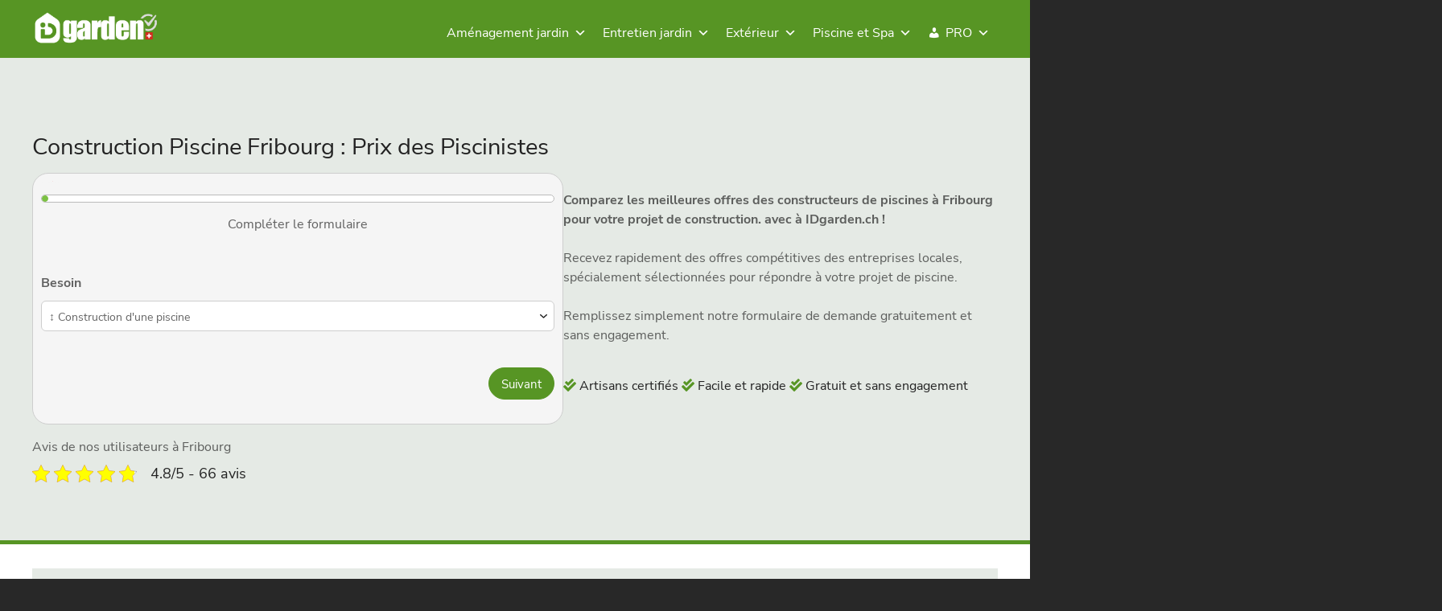

--- FILE ---
content_type: text/html; charset=UTF-8
request_url: https://www.idgarden.ch/piscine-fribourg-pisciniste/
body_size: 48455
content:
<!doctype html>
<html lang="fr-FR">
<head><meta charset="UTF-8"><script>if(navigator.userAgent.match(/MSIE|Internet Explorer/i)||navigator.userAgent.match(/Trident\/7\..*?rv:11/i)){var href=document.location.href;if(!href.match(/[?&]nowprocket/)){if(href.indexOf("?")==-1){if(href.indexOf("#")==-1){document.location.href=href+"?nowprocket=1"}else{document.location.href=href.replace("#","?nowprocket=1#")}}else{if(href.indexOf("#")==-1){document.location.href=href+"&nowprocket=1"}else{document.location.href=href.replace("#","&nowprocket=1#")}}}}</script><script>(()=>{class RocketLazyLoadScripts{constructor(){this.v="2.0.4",this.userEvents=["keydown","keyup","mousedown","mouseup","mousemove","mouseover","mouseout","touchmove","touchstart","touchend","touchcancel","wheel","click","dblclick","input"],this.attributeEvents=["onblur","onclick","oncontextmenu","ondblclick","onfocus","onmousedown","onmouseenter","onmouseleave","onmousemove","onmouseout","onmouseover","onmouseup","onmousewheel","onscroll","onsubmit"]}async t(){this.i(),this.o(),/iP(ad|hone)/.test(navigator.userAgent)&&this.h(),this.u(),this.l(this),this.m(),this.k(this),this.p(this),this._(),await Promise.all([this.R(),this.L()]),this.lastBreath=Date.now(),this.S(this),this.P(),this.D(),this.O(),this.M(),await this.C(this.delayedScripts.normal),await this.C(this.delayedScripts.defer),await this.C(this.delayedScripts.async),await this.T(),await this.F(),await this.j(),await this.A(),window.dispatchEvent(new Event("rocket-allScriptsLoaded")),this.everythingLoaded=!0,this.lastTouchEnd&&await new Promise(t=>setTimeout(t,500-Date.now()+this.lastTouchEnd)),this.I(),this.H(),this.U(),this.W()}i(){this.CSPIssue=sessionStorage.getItem("rocketCSPIssue"),document.addEventListener("securitypolicyviolation",t=>{this.CSPIssue||"script-src-elem"!==t.violatedDirective||"data"!==t.blockedURI||(this.CSPIssue=!0,sessionStorage.setItem("rocketCSPIssue",!0))},{isRocket:!0})}o(){window.addEventListener("pageshow",t=>{this.persisted=t.persisted,this.realWindowLoadedFired=!0},{isRocket:!0}),window.addEventListener("pagehide",()=>{this.onFirstUserAction=null},{isRocket:!0})}h(){let t;function e(e){t=e}window.addEventListener("touchstart",e,{isRocket:!0}),window.addEventListener("touchend",function i(o){o.changedTouches[0]&&t.changedTouches[0]&&Math.abs(o.changedTouches[0].pageX-t.changedTouches[0].pageX)<10&&Math.abs(o.changedTouches[0].pageY-t.changedTouches[0].pageY)<10&&o.timeStamp-t.timeStamp<200&&(window.removeEventListener("touchstart",e,{isRocket:!0}),window.removeEventListener("touchend",i,{isRocket:!0}),"INPUT"===o.target.tagName&&"text"===o.target.type||(o.target.dispatchEvent(new TouchEvent("touchend",{target:o.target,bubbles:!0})),o.target.dispatchEvent(new MouseEvent("mouseover",{target:o.target,bubbles:!0})),o.target.dispatchEvent(new PointerEvent("click",{target:o.target,bubbles:!0,cancelable:!0,detail:1,clientX:o.changedTouches[0].clientX,clientY:o.changedTouches[0].clientY})),event.preventDefault()))},{isRocket:!0})}q(t){this.userActionTriggered||("mousemove"!==t.type||this.firstMousemoveIgnored?"keyup"===t.type||"mouseover"===t.type||"mouseout"===t.type||(this.userActionTriggered=!0,this.onFirstUserAction&&this.onFirstUserAction()):this.firstMousemoveIgnored=!0),"click"===t.type&&t.preventDefault(),t.stopPropagation(),t.stopImmediatePropagation(),"touchstart"===this.lastEvent&&"touchend"===t.type&&(this.lastTouchEnd=Date.now()),"click"===t.type&&(this.lastTouchEnd=0),this.lastEvent=t.type,t.composedPath&&t.composedPath()[0].getRootNode()instanceof ShadowRoot&&(t.rocketTarget=t.composedPath()[0]),this.savedUserEvents.push(t)}u(){this.savedUserEvents=[],this.userEventHandler=this.q.bind(this),this.userEvents.forEach(t=>window.addEventListener(t,this.userEventHandler,{passive:!1,isRocket:!0})),document.addEventListener("visibilitychange",this.userEventHandler,{isRocket:!0})}U(){this.userEvents.forEach(t=>window.removeEventListener(t,this.userEventHandler,{passive:!1,isRocket:!0})),document.removeEventListener("visibilitychange",this.userEventHandler,{isRocket:!0}),this.savedUserEvents.forEach(t=>{(t.rocketTarget||t.target).dispatchEvent(new window[t.constructor.name](t.type,t))})}m(){const t="return false",e=Array.from(this.attributeEvents,t=>"data-rocket-"+t),i="["+this.attributeEvents.join("],[")+"]",o="[data-rocket-"+this.attributeEvents.join("],[data-rocket-")+"]",s=(e,i,o)=>{o&&o!==t&&(e.setAttribute("data-rocket-"+i,o),e["rocket"+i]=new Function("event",o),e.setAttribute(i,t))};new MutationObserver(t=>{for(const n of t)"attributes"===n.type&&(n.attributeName.startsWith("data-rocket-")||this.everythingLoaded?n.attributeName.startsWith("data-rocket-")&&this.everythingLoaded&&this.N(n.target,n.attributeName.substring(12)):s(n.target,n.attributeName,n.target.getAttribute(n.attributeName))),"childList"===n.type&&n.addedNodes.forEach(t=>{if(t.nodeType===Node.ELEMENT_NODE)if(this.everythingLoaded)for(const i of[t,...t.querySelectorAll(o)])for(const t of i.getAttributeNames())e.includes(t)&&this.N(i,t.substring(12));else for(const e of[t,...t.querySelectorAll(i)])for(const t of e.getAttributeNames())this.attributeEvents.includes(t)&&s(e,t,e.getAttribute(t))})}).observe(document,{subtree:!0,childList:!0,attributeFilter:[...this.attributeEvents,...e]})}I(){this.attributeEvents.forEach(t=>{document.querySelectorAll("[data-rocket-"+t+"]").forEach(e=>{this.N(e,t)})})}N(t,e){const i=t.getAttribute("data-rocket-"+e);i&&(t.setAttribute(e,i),t.removeAttribute("data-rocket-"+e))}k(t){Object.defineProperty(HTMLElement.prototype,"onclick",{get(){return this.rocketonclick||null},set(e){this.rocketonclick=e,this.setAttribute(t.everythingLoaded?"onclick":"data-rocket-onclick","this.rocketonclick(event)")}})}S(t){function e(e,i){let o=e[i];e[i]=null,Object.defineProperty(e,i,{get:()=>o,set(s){t.everythingLoaded?o=s:e["rocket"+i]=o=s}})}e(document,"onreadystatechange"),e(window,"onload"),e(window,"onpageshow");try{Object.defineProperty(document,"readyState",{get:()=>t.rocketReadyState,set(e){t.rocketReadyState=e},configurable:!0}),document.readyState="loading"}catch(t){console.log("WPRocket DJE readyState conflict, bypassing")}}l(t){this.originalAddEventListener=EventTarget.prototype.addEventListener,this.originalRemoveEventListener=EventTarget.prototype.removeEventListener,this.savedEventListeners=[],EventTarget.prototype.addEventListener=function(e,i,o){o&&o.isRocket||!t.B(e,this)&&!t.userEvents.includes(e)||t.B(e,this)&&!t.userActionTriggered||e.startsWith("rocket-")||t.everythingLoaded?t.originalAddEventListener.call(this,e,i,o):(t.savedEventListeners.push({target:this,remove:!1,type:e,func:i,options:o}),"mouseenter"!==e&&"mouseleave"!==e||t.originalAddEventListener.call(this,e,t.savedUserEvents.push,o))},EventTarget.prototype.removeEventListener=function(e,i,o){o&&o.isRocket||!t.B(e,this)&&!t.userEvents.includes(e)||t.B(e,this)&&!t.userActionTriggered||e.startsWith("rocket-")||t.everythingLoaded?t.originalRemoveEventListener.call(this,e,i,o):t.savedEventListeners.push({target:this,remove:!0,type:e,func:i,options:o})}}J(t,e){this.savedEventListeners=this.savedEventListeners.filter(i=>{let o=i.type,s=i.target||window;return e!==o||t!==s||(this.B(o,s)&&(i.type="rocket-"+o),this.$(i),!1)})}H(){EventTarget.prototype.addEventListener=this.originalAddEventListener,EventTarget.prototype.removeEventListener=this.originalRemoveEventListener,this.savedEventListeners.forEach(t=>this.$(t))}$(t){t.remove?this.originalRemoveEventListener.call(t.target,t.type,t.func,t.options):this.originalAddEventListener.call(t.target,t.type,t.func,t.options)}p(t){let e;function i(e){return t.everythingLoaded?e:e.split(" ").map(t=>"load"===t||t.startsWith("load.")?"rocket-jquery-load":t).join(" ")}function o(o){function s(e){const s=o.fn[e];o.fn[e]=o.fn.init.prototype[e]=function(){return this[0]===window&&t.userActionTriggered&&("string"==typeof arguments[0]||arguments[0]instanceof String?arguments[0]=i(arguments[0]):"object"==typeof arguments[0]&&Object.keys(arguments[0]).forEach(t=>{const e=arguments[0][t];delete arguments[0][t],arguments[0][i(t)]=e})),s.apply(this,arguments),this}}if(o&&o.fn&&!t.allJQueries.includes(o)){const e={DOMContentLoaded:[],"rocket-DOMContentLoaded":[]};for(const t in e)document.addEventListener(t,()=>{e[t].forEach(t=>t())},{isRocket:!0});o.fn.ready=o.fn.init.prototype.ready=function(i){function s(){parseInt(o.fn.jquery)>2?setTimeout(()=>i.bind(document)(o)):i.bind(document)(o)}return"function"==typeof i&&(t.realDomReadyFired?!t.userActionTriggered||t.fauxDomReadyFired?s():e["rocket-DOMContentLoaded"].push(s):e.DOMContentLoaded.push(s)),o([])},s("on"),s("one"),s("off"),t.allJQueries.push(o)}e=o}t.allJQueries=[],o(window.jQuery),Object.defineProperty(window,"jQuery",{get:()=>e,set(t){o(t)}})}P(){const t=new Map;document.write=document.writeln=function(e){const i=document.currentScript,o=document.createRange(),s=i.parentElement;let n=t.get(i);void 0===n&&(n=i.nextSibling,t.set(i,n));const c=document.createDocumentFragment();o.setStart(c,0),c.appendChild(o.createContextualFragment(e)),s.insertBefore(c,n)}}async R(){return new Promise(t=>{this.userActionTriggered?t():this.onFirstUserAction=t})}async L(){return new Promise(t=>{document.addEventListener("DOMContentLoaded",()=>{this.realDomReadyFired=!0,t()},{isRocket:!0})})}async j(){return this.realWindowLoadedFired?Promise.resolve():new Promise(t=>{window.addEventListener("load",t,{isRocket:!0})})}M(){this.pendingScripts=[];this.scriptsMutationObserver=new MutationObserver(t=>{for(const e of t)e.addedNodes.forEach(t=>{"SCRIPT"!==t.tagName||t.noModule||t.isWPRocket||this.pendingScripts.push({script:t,promise:new Promise(e=>{const i=()=>{const i=this.pendingScripts.findIndex(e=>e.script===t);i>=0&&this.pendingScripts.splice(i,1),e()};t.addEventListener("load",i,{isRocket:!0}),t.addEventListener("error",i,{isRocket:!0}),setTimeout(i,1e3)})})})}),this.scriptsMutationObserver.observe(document,{childList:!0,subtree:!0})}async F(){await this.X(),this.pendingScripts.length?(await this.pendingScripts[0].promise,await this.F()):this.scriptsMutationObserver.disconnect()}D(){this.delayedScripts={normal:[],async:[],defer:[]},document.querySelectorAll("script[type$=rocketlazyloadscript]").forEach(t=>{t.hasAttribute("data-rocket-src")?t.hasAttribute("async")&&!1!==t.async?this.delayedScripts.async.push(t):t.hasAttribute("defer")&&!1!==t.defer||"module"===t.getAttribute("data-rocket-type")?this.delayedScripts.defer.push(t):this.delayedScripts.normal.push(t):this.delayedScripts.normal.push(t)})}async _(){await this.L();let t=[];document.querySelectorAll("script[type$=rocketlazyloadscript][data-rocket-src]").forEach(e=>{let i=e.getAttribute("data-rocket-src");if(i&&!i.startsWith("data:")){i.startsWith("//")&&(i=location.protocol+i);try{const o=new URL(i).origin;o!==location.origin&&t.push({src:o,crossOrigin:e.crossOrigin||"module"===e.getAttribute("data-rocket-type")})}catch(t){}}}),t=[...new Map(t.map(t=>[JSON.stringify(t),t])).values()],this.Y(t,"preconnect")}async G(t){if(await this.K(),!0!==t.noModule||!("noModule"in HTMLScriptElement.prototype))return new Promise(e=>{let i;function o(){(i||t).setAttribute("data-rocket-status","executed"),e()}try{if(navigator.userAgent.includes("Firefox/")||""===navigator.vendor||this.CSPIssue)i=document.createElement("script"),[...t.attributes].forEach(t=>{let e=t.nodeName;"type"!==e&&("data-rocket-type"===e&&(e="type"),"data-rocket-src"===e&&(e="src"),i.setAttribute(e,t.nodeValue))}),t.text&&(i.text=t.text),t.nonce&&(i.nonce=t.nonce),i.hasAttribute("src")?(i.addEventListener("load",o,{isRocket:!0}),i.addEventListener("error",()=>{i.setAttribute("data-rocket-status","failed-network"),e()},{isRocket:!0}),setTimeout(()=>{i.isConnected||e()},1)):(i.text=t.text,o()),i.isWPRocket=!0,t.parentNode.replaceChild(i,t);else{const i=t.getAttribute("data-rocket-type"),s=t.getAttribute("data-rocket-src");i?(t.type=i,t.removeAttribute("data-rocket-type")):t.removeAttribute("type"),t.addEventListener("load",o,{isRocket:!0}),t.addEventListener("error",i=>{this.CSPIssue&&i.target.src.startsWith("data:")?(console.log("WPRocket: CSP fallback activated"),t.removeAttribute("src"),this.G(t).then(e)):(t.setAttribute("data-rocket-status","failed-network"),e())},{isRocket:!0}),s?(t.fetchPriority="high",t.removeAttribute("data-rocket-src"),t.src=s):t.src="data:text/javascript;base64,"+window.btoa(unescape(encodeURIComponent(t.text)))}}catch(i){t.setAttribute("data-rocket-status","failed-transform"),e()}});t.setAttribute("data-rocket-status","skipped")}async C(t){const e=t.shift();return e?(e.isConnected&&await this.G(e),this.C(t)):Promise.resolve()}O(){this.Y([...this.delayedScripts.normal,...this.delayedScripts.defer,...this.delayedScripts.async],"preload")}Y(t,e){this.trash=this.trash||[];let i=!0;var o=document.createDocumentFragment();t.forEach(t=>{const s=t.getAttribute&&t.getAttribute("data-rocket-src")||t.src;if(s&&!s.startsWith("data:")){const n=document.createElement("link");n.href=s,n.rel=e,"preconnect"!==e&&(n.as="script",n.fetchPriority=i?"high":"low"),t.getAttribute&&"module"===t.getAttribute("data-rocket-type")&&(n.crossOrigin=!0),t.crossOrigin&&(n.crossOrigin=t.crossOrigin),t.integrity&&(n.integrity=t.integrity),t.nonce&&(n.nonce=t.nonce),o.appendChild(n),this.trash.push(n),i=!1}}),document.head.appendChild(o)}W(){this.trash.forEach(t=>t.remove())}async T(){try{document.readyState="interactive"}catch(t){}this.fauxDomReadyFired=!0;try{await this.K(),this.J(document,"readystatechange"),document.dispatchEvent(new Event("rocket-readystatechange")),await this.K(),document.rocketonreadystatechange&&document.rocketonreadystatechange(),await this.K(),this.J(document,"DOMContentLoaded"),document.dispatchEvent(new Event("rocket-DOMContentLoaded")),await this.K(),this.J(window,"DOMContentLoaded"),window.dispatchEvent(new Event("rocket-DOMContentLoaded"))}catch(t){console.error(t)}}async A(){try{document.readyState="complete"}catch(t){}try{await this.K(),this.J(document,"readystatechange"),document.dispatchEvent(new Event("rocket-readystatechange")),await this.K(),document.rocketonreadystatechange&&document.rocketonreadystatechange(),await this.K(),this.J(window,"load"),window.dispatchEvent(new Event("rocket-load")),await this.K(),window.rocketonload&&window.rocketonload(),await this.K(),this.allJQueries.forEach(t=>t(window).trigger("rocket-jquery-load")),await this.K(),this.J(window,"pageshow");const t=new Event("rocket-pageshow");t.persisted=this.persisted,window.dispatchEvent(t),await this.K(),window.rocketonpageshow&&window.rocketonpageshow({persisted:this.persisted})}catch(t){console.error(t)}}async K(){Date.now()-this.lastBreath>45&&(await this.X(),this.lastBreath=Date.now())}async X(){return document.hidden?new Promise(t=>setTimeout(t)):new Promise(t=>requestAnimationFrame(t))}B(t,e){return e===document&&"readystatechange"===t||(e===document&&"DOMContentLoaded"===t||(e===window&&"DOMContentLoaded"===t||(e===window&&"load"===t||e===window&&"pageshow"===t)))}static run(){(new RocketLazyLoadScripts).t()}}RocketLazyLoadScripts.run()})();</script>
	
	<meta name="viewport" content="width=device-width, initial-scale=1">
	<link rel="profile" href="https://gmpg.org/xfn/11">

	<style>#wpadminbar #wp-admin-bar-wccp_free_top_button .ab-icon:before{content:"\f160";color:#02ca02;top:3px}#wpadminbar #wp-admin-bar-wccp_free_top_button .ab-icon{transform:rotate(45deg)}</style>
<meta name='robots' content='index, follow, max-image-preview:large, max-snippet:-1, max-video-preview:-1'/>

	
	<title>Construction de Piscine Fribourg | Prix et Tarifs | Recevez 4 Devis</title>
<link crossorigin data-rocket-preconnect href="https://fonts.googleapis.com" rel="preconnect">
<link crossorigin data-rocket-preload as="font" href="https://www.idgarden.ch/wp-content/uploads/omgf/citadela-pro-google-fonts/nunito-sans-normal-latin-400.woff2" rel="preload">
<link crossorigin data-rocket-preload as="font" href="https://www.idgarden.ch/wp-content/themes/citadela/design/css/assets/fontawesome/webfonts/fa-regular-400.woff2" rel="preload">
	<meta name="description" content="Constructeur de piscine à Fribourg. Recevez 4 devis gratuits de professionnels dans le canton de Fribourg. Comparez les offres des piscines."/>
	<link rel="canonical" href="https://www.idgarden.ch/piscine-fribourg-pisciniste/"/>
	<meta property="og:locale" content="fr_FR"/>
	<meta property="og:type" content="article"/>
	<meta property="og:title" content="Construction de Piscine Fribourg | Prix et Tarifs | Recevez 4 Devis"/>
	<meta property="og:description" content="Constructeur de piscine à Fribourg. Recevez 4 devis gratuits de professionnels dans le canton de Fribourg. Comparez les offres des piscines."/>
	<meta property="og:url" content="https://www.idgarden.ch/piscine-fribourg-pisciniste/"/>
	<meta property="og:site_name" content="Devis Jardin"/>
	<meta property="article:publisher" content="https://www.facebook.com/idhome.io/"/>
	<meta property="article:modified_time" content="2023-12-28T06:35:00+00:00"/>
	<meta property="og:image" content="https://www.idgarden.ch/wp-content/uploads/2022/10/idgarden.png"/>
	<meta name="twitter:card" content="summary_large_image"/>
	<meta name="twitter:label1" content="Durée de lecture estimée"/>
	<meta name="twitter:data1" content="9 minutes"/>
	<script type="application/ld+json" class="yoast-schema-graph">{"@context":"https://schema.org","@graph":[{"@type":"WebPage","@id":"https://www.idgarden.ch/piscine-fribourg-pisciniste/","url":"https://www.idgarden.ch/piscine-fribourg-pisciniste/","name":"Construction de Piscine Fribourg | Prix et Tarifs | Recevez 4 Devis","isPartOf":{"@id":"https://www.idgarden.ch/#website"},"primaryImageOfPage":{"@id":"https://www.idgarden.ch/piscine-fribourg-pisciniste/#primaryimage"},"image":{"@id":"https://www.idgarden.ch/piscine-fribourg-pisciniste/#primaryimage"},"thumbnailUrl":"https://www.idgarden.ch/wp-content/uploads/2022/10/idgarden.png","datePublished":"2022-11-21T15:39:50+00:00","dateModified":"2023-12-28T06:35:00+00:00","description":"Constructeur de piscine à Fribourg. Recevez 4 devis gratuits de professionnels dans le canton de Fribourg. Comparez les offres des piscines.","breadcrumb":{"@id":"https://www.idgarden.ch/piscine-fribourg-pisciniste/#breadcrumb"},"inLanguage":"fr-FR","potentialAction":[{"@type":"ReadAction","target":["https://www.idgarden.ch/piscine-fribourg-pisciniste/"]}]},{"@type":"ImageObject","inLanguage":"fr-FR","@id":"https://www.idgarden.ch/piscine-fribourg-pisciniste/#primaryimage","url":"https://www.idgarden.ch/wp-content/uploads/2022/10/idgarden.png","contentUrl":"https://www.idgarden.ch/wp-content/uploads/2022/10/idgarden.png","width":489,"height":129},{"@type":"BreadcrumbList","@id":"https://www.idgarden.ch/piscine-fribourg-pisciniste/#breadcrumb","itemListElement":[{"@type":"ListItem","position":1,"name":"Accueil","item":"https://www.idgarden.ch/"},{"@type":"ListItem","position":2,"name":"Piscine Fribourg"}]},{"@type":"WebSite","@id":"https://www.idgarden.ch/#website","url":"https://www.idgarden.ch/","name":"Devis Jardin","description":"","publisher":{"@id":"https://www.idgarden.ch/#organization"},"potentialAction":[{"@type":"SearchAction","target":{"@type":"EntryPoint","urlTemplate":"https://www.idgarden.ch/?s={search_term_string}"},"query-input":{"@type":"PropertyValueSpecification","valueRequired":true,"valueName":"search_term_string"}}],"inLanguage":"fr-FR"},{"@type":"Organization","@id":"https://www.idgarden.ch/#organization","name":"IDgarden.ch","url":"https://www.idgarden.ch/","logo":{"@type":"ImageObject","inLanguage":"fr-FR","@id":"https://www.idgarden.ch/#/schema/logo/image/","url":"https://www.idgarden.ch/wp-content/uploads/2022/10/idgarden.png","contentUrl":"https://www.idgarden.ch/wp-content/uploads/2022/10/idgarden.png","width":489,"height":129,"caption":"IDgarden.ch"},"image":{"@id":"https://www.idgarden.ch/#/schema/logo/image/"},"sameAs":["https://www.facebook.com/idhome.io/"]}]}</script>
	



<link rel="alternate" title="oEmbed (JSON)" type="application/json+oembed" href="https://www.idgarden.ch/wp-json/oembed/1.0/embed?url=https%3A%2F%2Fwww.idgarden.ch%2Fpiscine-fribourg-pisciniste%2F"/>
<link rel="alternate" title="oEmbed (XML)" type="text/xml+oembed" href="https://www.idgarden.ch/wp-json/oembed/1.0/embed?url=https%3A%2F%2Fwww.idgarden.ch%2Fpiscine-fribourg-pisciniste%2F&#038;format=xml"/>
		<style></style>
		<style id='wp-img-auto-sizes-contain-inline-css' type='text/css'>img:is([sizes=auto i],[sizes^="auto," i]){contain-intrinsic-size:3000px 1500px}</style>
<style id='citadela-reset-css' media='all'>html,body,div,span,applet,object,iframe,h1,h2,h3,h4,h5,h6,p,blockquote,pre,a,abbr,acronym,address,big,cite,code,del,dfn,em,img,ins,kbd,q,s,samp,small,strike,strong,sub,sup,tt,var,b,u,i,center,dl,dt,dd,ol,ul,li,fieldset,form,label,legend,table,caption,tbody,tfoot,thead,tr,th,td,article,aside,canvas,details,embed,figure,figcaption,footer,header,hgroup,menu,nav,output,ruby,section,summary,time,mark,audio,video{margin:0;padding:0;border:0;font-size:100%;font:inherit;vertical-align:baseline}article,aside,details,figcaption,figure,footer,header,main,hgroup,menu,nav,section{display:block}html{-webkit-text-size-adjust:100%}body{line-height:1}ol,ul{list-style:none}blockquote,q{quotes:none}blockquote:before,blockquote:after,q:before,q:after{content:'';content:none}table{border-collapse:collapse;border-spacing:0}html,div,map,dt,isindex,form{display:block}header,nav,article,footer,address{display:block}button,[type="button"],[type="reset"],[type="submit"],[type="text"],[type="email"],[type="tel"],[type="url"],textarea{-webkit-appearance:none;appearance:none;-webkit-border-radius:0;border-radius:0}</style>
<link rel='stylesheet' id='citadela-base-css' href='https://www.idgarden.ch/wp-content/themes/citadela/design/css/A.base.css,qver=1717133969.pagespeed.cf.kxZRBmCdQv.css' type='text/css' media='all'/>
<style id='wp-emoji-styles-inline-css' type='text/css'>img.wp-smiley,img.emoji{display:inline!important;border:none!important;box-shadow:none!important;height:1em!important;width:1em!important;margin:0 .07em!important;vertical-align:-.1em!important;background:none!important;padding:0!important}</style>
<style id='wp-block-library-inline-css' type='text/css'>:root{--wp-block-synced-color:#7a00df;--wp-block-synced-color--rgb:122 , 0 , 223;--wp-bound-block-color:var(--wp-block-synced-color);--wp-editor-canvas-background:#ddd;--wp-admin-theme-color:#007cba;--wp-admin-theme-color--rgb:0 , 124 , 186;--wp-admin-theme-color-darker-10:#006ba1;--wp-admin-theme-color-darker-10--rgb:0 , 107 , 160.5;--wp-admin-theme-color-darker-20:#005a87;--wp-admin-theme-color-darker-20--rgb:0 , 90 , 135;--wp-admin-border-width-focus:2px}@media (min-resolution:192dpi){:root{--wp-admin-border-width-focus:1.5px}}.wp-element-button{cursor:pointer}:root .has-very-light-gray-background-color{background-color:#eee}:root .has-very-dark-gray-background-color{background-color:#313131}:root .has-very-light-gray-color{color:#eee}:root .has-very-dark-gray-color{color:#313131}:root .has-vivid-green-cyan-to-vivid-cyan-blue-gradient-background{background:linear-gradient(135deg,#00d084,#0693e3)}:root .has-purple-crush-gradient-background{background:linear-gradient(135deg,#34e2e4,#4721fb 50%,#ab1dfe)}:root .has-hazy-dawn-gradient-background{background:linear-gradient(135deg,#faaca8,#dad0ec)}:root .has-subdued-olive-gradient-background{background:linear-gradient(135deg,#fafae1,#67a671)}:root .has-atomic-cream-gradient-background{background:linear-gradient(135deg,#fdd79a,#004a59)}:root .has-nightshade-gradient-background{background:linear-gradient(135deg,#330968,#31cdcf)}:root .has-midnight-gradient-background{background:linear-gradient(135deg,#020381,#2874fc)}:root{--wp--preset--font-size--normal:16px;--wp--preset--font-size--huge:42px}.has-regular-font-size{font-size:1em}.has-larger-font-size{font-size:2.625em}.has-normal-font-size{font-size:var(--wp--preset--font-size--normal)}.has-huge-font-size{font-size:var(--wp--preset--font-size--huge)}.has-text-align-center{text-align:center}.has-text-align-left{text-align:left}.has-text-align-right{text-align:right}.has-fit-text{white-space:nowrap!important}#end-resizable-editor-section{display:none}.aligncenter{clear:both}.items-justified-left{justify-content:flex-start}.items-justified-center{justify-content:center}.items-justified-right{justify-content:flex-end}.items-justified-space-between{justify-content:space-between}.screen-reader-text{border:0;clip-path:inset(50%);height:1px;margin:-1px;overflow:hidden;padding:0;position:absolute;width:1px;word-wrap:normal!important}.screen-reader-text:focus{background-color:#ddd;clip-path:none;color:#444;display:block;font-size:1em;height:auto;left:5px;line-height:normal;padding:15px 23px 14px;text-decoration:none;top:5px;width:auto;z-index:100000}html :where(.has-border-color){border-style:solid}html :where([style*=border-top-color]){border-top-style:solid}html :where([style*=border-right-color]){border-right-style:solid}html :where([style*=border-bottom-color]){border-bottom-style:solid}html :where([style*=border-left-color]){border-left-style:solid}html :where([style*=border-width]){border-style:solid}html :where([style*=border-top-width]){border-top-style:solid}html :where([style*=border-right-width]){border-right-style:solid}html :where([style*=border-bottom-width]){border-bottom-style:solid}html :where([style*=border-left-width]){border-left-style:solid}html :where(img[class*=wp-image-]){height:auto;max-width:100%}:where(figure){margin:0 0 1em}html :where(.is-position-sticky){--wp-admin--admin-bar--position-offset:var(--wp-admin--admin-bar--height,0)}@media screen and (max-width:600px){html :where(.is-position-sticky){--wp-admin--admin-bar--position-offset:0}}</style><style id='wp-block-button-inline-css' type='text/css'>.wp-block-button__link{align-content:center;box-sizing:border-box;cursor:pointer;display:inline-block;height:100%;text-align:center;word-break:break-word}.wp-block-button__link.aligncenter{text-align:center}.wp-block-button__link.alignright{text-align:right}:where(.wp-block-button__link){border-radius:9999px;box-shadow:none;padding:calc(.667em + 2px) calc(1.333em + 2px);text-decoration:none}.wp-block-button[style*="text-decoration"] .wp-block-button__link{text-decoration:inherit}.wp-block-buttons>.wp-block-button.has-custom-width{max-width:none}.wp-block-buttons>.wp-block-button.has-custom-width .wp-block-button__link{width:100%}.wp-block-buttons>.wp-block-button.has-custom-font-size .wp-block-button__link{font-size:inherit}.wp-block-buttons>.wp-block-button.wp-block-button__width-25{width:calc(25% - var(--wp--style--block-gap, .5em)*.75)}.wp-block-buttons>.wp-block-button.wp-block-button__width-50{width:calc(50% - var(--wp--style--block-gap, .5em)*.5)}.wp-block-buttons>.wp-block-button.wp-block-button__width-75{width:calc(75% - var(--wp--style--block-gap, .5em)*.25)}.wp-block-buttons>.wp-block-button.wp-block-button__width-100{flex-basis:100%;width:100%}.wp-block-buttons.is-vertical>.wp-block-button.wp-block-button__width-25{width:25%}.wp-block-buttons.is-vertical>.wp-block-button.wp-block-button__width-50{width:50%}.wp-block-buttons.is-vertical>.wp-block-button.wp-block-button__width-75{width:75%}.wp-block-button.is-style-squared,.wp-block-button__link.wp-block-button.is-style-squared{border-radius:0}.wp-block-button.no-border-radius,.wp-block-button__link.no-border-radius{border-radius:0!important}:root :where(.wp-block-button .wp-block-button__link.is-style-outline),:root :where(.wp-block-button.is-style-outline>.wp-block-button__link){border:2px solid;padding:.667em 1.333em}:root :where(.wp-block-button .wp-block-button__link.is-style-outline:not(.has-text-color)),:root :where(.wp-block-button.is-style-outline>.wp-block-button__link:not(.has-text-color)){color:currentColor}:root :where(.wp-block-button .wp-block-button__link.is-style-outline:not(.has-background)),:root :where(.wp-block-button.is-style-outline>.wp-block-button__link:not(.has-background)){background-color:initial;background-image:none}</style>
<style id='wp-block-heading-inline-css' type='text/css'>h1:where(.wp-block-heading).has-background,h2:where(.wp-block-heading).has-background,h3:where(.wp-block-heading).has-background,h4:where(.wp-block-heading).has-background,h5:where(.wp-block-heading).has-background,h6:where(.wp-block-heading).has-background{padding:1.25em 2.375em}h1.has-text-align-left[style*=writing-mode]:where([style*=vertical-lr]),h1.has-text-align-right[style*=writing-mode]:where([style*=vertical-rl]),h2.has-text-align-left[style*=writing-mode]:where([style*=vertical-lr]),h2.has-text-align-right[style*=writing-mode]:where([style*=vertical-rl]),h3.has-text-align-left[style*=writing-mode]:where([style*=vertical-lr]),h3.has-text-align-right[style*=writing-mode]:where([style*=vertical-rl]),h4.has-text-align-left[style*=writing-mode]:where([style*=vertical-lr]),h4.has-text-align-right[style*=writing-mode]:where([style*=vertical-rl]),h5.has-text-align-left[style*=writing-mode]:where([style*=vertical-lr]),h5.has-text-align-right[style*=writing-mode]:where([style*=vertical-rl]),h6.has-text-align-left[style*=writing-mode]:where([style*=vertical-lr]),h6.has-text-align-right[style*=writing-mode]:where([style*=vertical-rl]){rotate:180deg}</style>
<style id='wp-block-image-inline-css' type='text/css'>.wp-block-image>a,.wp-block-image>figure>a{display:inline-block}.wp-block-image img{box-sizing:border-box;height:auto;max-width:100%;vertical-align:bottom}@media not (prefers-reduced-motion){.wp-block-image img.hide{visibility:hidden}.wp-block-image img.show{animation:show-content-image .4s}}.wp-block-image[style*="border-radius"] img,.wp-block-image[style*="border-radius"]>a{border-radius:inherit}.wp-block-image.has-custom-border img{box-sizing:border-box}.wp-block-image.aligncenter{text-align:center}.wp-block-image.alignfull>a,.wp-block-image.alignwide>a{width:100%}.wp-block-image.alignfull img,.wp-block-image.alignwide img{height:auto;width:100%}.wp-block-image .aligncenter,.wp-block-image .alignleft,.wp-block-image .alignright,.wp-block-image.aligncenter,.wp-block-image.alignleft,.wp-block-image.alignright{display:table}.wp-block-image .aligncenter>figcaption,.wp-block-image .alignleft>figcaption,.wp-block-image .alignright>figcaption,.wp-block-image.aligncenter>figcaption,.wp-block-image.alignleft>figcaption,.wp-block-image.alignright>figcaption{caption-side:bottom;display:table-caption}.wp-block-image .alignleft{float:left;margin:.5em 1em .5em 0}.wp-block-image .alignright{float:right;margin:.5em 0 .5em 1em}.wp-block-image .aligncenter{margin-left:auto;margin-right:auto}.wp-block-image :where(figcaption){margin-bottom:1em;margin-top:.5em}.wp-block-image.is-style-circle-mask img{border-radius:9999px}@supports ((-webkit-mask-image:none) or (mask-image:none)) or (-webkit-mask-image:none){.wp-block-image.is-style-circle-mask img{border-radius:0;-webkit-mask-image:url('data:image/svg+xml;utf8,<svg viewBox="0 0 100 100" xmlns="http://www.w3.org/2000/svg"><circle cx="50" cy="50" r="50"/></svg>');mask-image:url('data:image/svg+xml;utf8,<svg viewBox="0 0 100 100" xmlns="http://www.w3.org/2000/svg"><circle cx="50" cy="50" r="50"/></svg>');mask-mode:alpha;-webkit-mask-position:center;mask-position:center;-webkit-mask-repeat:no-repeat;mask-repeat:no-repeat;-webkit-mask-size:contain;mask-size:contain}}:root :where(.wp-block-image.is-style-rounded img,.wp-block-image .is-style-rounded img){border-radius:9999px}.wp-block-image figure{margin:0}.wp-lightbox-container{display:flex;flex-direction:column;position:relative}.wp-lightbox-container img{cursor:zoom-in}.wp-lightbox-container img:hover+button{opacity:1}.wp-lightbox-container button{align-items:center;backdrop-filter:blur(16px) saturate(180%);background-color:#5a5a5a40;border:none;border-radius:4px;cursor:zoom-in;display:flex;height:20px;justify-content:center;opacity:0;padding:0;position:absolute;right:16px;text-align:center;top:16px;width:20px;z-index:100}@media not (prefers-reduced-motion){.wp-lightbox-container button{transition:opacity .2s ease}}.wp-lightbox-container button:focus-visible{outline:3px auto #5a5a5a40;outline:3px auto -webkit-focus-ring-color;outline-offset:3px}.wp-lightbox-container button:hover{cursor:pointer;opacity:1}.wp-lightbox-container button:focus{opacity:1}.wp-lightbox-container button:focus,.wp-lightbox-container button:hover,.wp-lightbox-container button:not(:hover):not(:active):not(.has-background){background-color:#5a5a5a40;border:none}.wp-lightbox-overlay{box-sizing:border-box;cursor:zoom-out;height:100vh;left:0;overflow:hidden;position:fixed;top:0;visibility:hidden;width:100%;z-index:100000}.wp-lightbox-overlay .close-button{align-items:center;cursor:pointer;display:flex;justify-content:center;min-height:40px;min-width:40px;padding:0;position:absolute;right:calc(env(safe-area-inset-right) + 16px);top:calc(env(safe-area-inset-top) + 16px);z-index:5000000}.wp-lightbox-overlay .close-button:focus,.wp-lightbox-overlay .close-button:hover,.wp-lightbox-overlay .close-button:not(:hover):not(:active):not(.has-background){background:none;border:none}.wp-lightbox-overlay .lightbox-image-container{height:var(--wp--lightbox-container-height);left:50%;overflow:hidden;position:absolute;top:50%;transform:translate(-50%,-50%);transform-origin:top left;width:var(--wp--lightbox-container-width);z-index:9999999999}.wp-lightbox-overlay .wp-block-image{align-items:center;box-sizing:border-box;display:flex;height:100%;justify-content:center;margin:0;position:relative;transform-origin:0 0;width:100%;z-index:3000000}.wp-lightbox-overlay .wp-block-image img{height:var(--wp--lightbox-image-height);min-height:var(--wp--lightbox-image-height);min-width:var(--wp--lightbox-image-width);width:var(--wp--lightbox-image-width)}.wp-lightbox-overlay .wp-block-image figcaption{display:none}.wp-lightbox-overlay button{background:none;border:none}.wp-lightbox-overlay .scrim{background-color:#fff;height:100%;opacity:.9;position:absolute;width:100%;z-index:2000000}.wp-lightbox-overlay.active{visibility:visible}@media not (prefers-reduced-motion){.wp-lightbox-overlay.active{animation:turn-on-visibility .25s both}.wp-lightbox-overlay.active img{animation:turn-on-visibility .35s both}.wp-lightbox-overlay.show-closing-animation:not(.active){animation:turn-off-visibility .35s both}.wp-lightbox-overlay.show-closing-animation:not(.active) img{animation:turn-off-visibility .25s both}.wp-lightbox-overlay.zoom.active{animation:none;opacity:1;visibility:visible}.wp-lightbox-overlay.zoom.active .lightbox-image-container{animation:lightbox-zoom-in .4s}.wp-lightbox-overlay.zoom.active .lightbox-image-container img{animation:none}.wp-lightbox-overlay.zoom.active .scrim{animation:turn-on-visibility .4s forwards}.wp-lightbox-overlay.zoom.show-closing-animation:not(.active){animation:none}.wp-lightbox-overlay.zoom.show-closing-animation:not(.active) .lightbox-image-container{animation:lightbox-zoom-out .4s}.wp-lightbox-overlay.zoom.show-closing-animation:not(.active) .lightbox-image-container img{animation:none}.wp-lightbox-overlay.zoom.show-closing-animation:not(.active) .scrim{animation:turn-off-visibility .4s forwards}}@keyframes show-content-image{0%{visibility:hidden}99%{visibility:hidden}to{visibility:visible}}@keyframes turn-on-visibility{0%{opacity:0}to{opacity:1}}@keyframes turn-off-visibility{0%{opacity:1;visibility:visible}99%{opacity:0;visibility:visible}to{opacity:0;visibility:hidden}}@keyframes lightbox-zoom-in{0%{transform:translate(calc((-100vw + var(--wp--lightbox-scrollbar-width))/2 + var(--wp--lightbox-initial-left-position)),calc(-50vh + var(--wp--lightbox-initial-top-position))) scale(var(--wp--lightbox-scale))}to{transform:translate(-50%,-50%) scale(1)}}@keyframes lightbox-zoom-out{0%{transform:translate(-50%,-50%) scale(1);visibility:visible}99%{visibility:visible}to{transform:translate(calc((-100vw + var(--wp--lightbox-scrollbar-width))/2 + var(--wp--lightbox-initial-left-position)),calc(-50vh + var(--wp--lightbox-initial-top-position))) scale(var(--wp--lightbox-scale));visibility:hidden}}</style>
<style id='wp-block-list-inline-css' type='text/css'>ol,ul{box-sizing:border-box}:root :where(.wp-block-list.has-background){padding:1.25em 2.375em}</style>
<style id='wp-block-buttons-inline-css' type='text/css'>.wp-block-buttons{box-sizing:border-box}.wp-block-buttons.is-vertical{flex-direction:column}.wp-block-buttons.is-vertical>.wp-block-button:last-child{margin-bottom:0}.wp-block-buttons>.wp-block-button{display:inline-block;margin:0}.wp-block-buttons.is-content-justification-left{justify-content:flex-start}.wp-block-buttons.is-content-justification-left.is-vertical{align-items:flex-start}.wp-block-buttons.is-content-justification-center{justify-content:center}.wp-block-buttons.is-content-justification-center.is-vertical{align-items:center}.wp-block-buttons.is-content-justification-right{justify-content:flex-end}.wp-block-buttons.is-content-justification-right.is-vertical{align-items:flex-end}.wp-block-buttons.is-content-justification-space-between{justify-content:space-between}.wp-block-buttons.aligncenter{text-align:center}.wp-block-buttons:not(.is-content-justification-space-between,.is-content-justification-right,.is-content-justification-left,.is-content-justification-center) .wp-block-button.aligncenter{margin-left:auto;margin-right:auto;width:100%}.wp-block-buttons[style*="text-decoration"] .wp-block-button,.wp-block-buttons[style*="text-decoration"] .wp-block-button__link{text-decoration:inherit}.wp-block-buttons.has-custom-font-size .wp-block-button__link{font-size:inherit}.wp-block-buttons .wp-block-button__link{width:100%}.wp-block-button.aligncenter{text-align:center}</style>
<style id='wp-block-columns-inline-css' type='text/css'>.wp-block-columns{box-sizing:border-box;display:flex;flex-wrap:wrap!important}@media (min-width:782px){.wp-block-columns{flex-wrap:nowrap!important}}.wp-block-columns{align-items:normal!important}.wp-block-columns.are-vertically-aligned-top{align-items:flex-start}.wp-block-columns.are-vertically-aligned-center{align-items:center}.wp-block-columns.are-vertically-aligned-bottom{align-items:flex-end}@media (max-width:781px){.wp-block-columns:not(.is-not-stacked-on-mobile)>.wp-block-column{flex-basis:100%!important}}@media (min-width:782px){.wp-block-columns:not(.is-not-stacked-on-mobile)>.wp-block-column{flex-basis:0;flex-grow:1}.wp-block-columns:not(.is-not-stacked-on-mobile)>.wp-block-column[style*=flex-basis]{flex-grow:0}}.wp-block-columns.is-not-stacked-on-mobile{flex-wrap:nowrap!important}.wp-block-columns.is-not-stacked-on-mobile>.wp-block-column{flex-basis:0;flex-grow:1}.wp-block-columns.is-not-stacked-on-mobile>.wp-block-column[style*="flex-basis"]{flex-grow:0}:where(.wp-block-columns){margin-bottom:1.75em}:where(.wp-block-columns.has-background){padding:1.25em 2.375em}.wp-block-column{flex-grow:1;min-width:0;overflow-wrap:break-word;word-break:break-word}.wp-block-column.is-vertically-aligned-top{align-self:flex-start}.wp-block-column.is-vertically-aligned-center{align-self:center}.wp-block-column.is-vertically-aligned-bottom{align-self:flex-end}.wp-block-column.is-vertically-aligned-stretch{align-self:stretch}.wp-block-column.is-vertically-aligned-bottom,.wp-block-column.is-vertically-aligned-center,.wp-block-column.is-vertically-aligned-top{width:100%}</style>
<style id='wp-block-paragraph-inline-css' type='text/css'>.is-small-text{font-size:.875em}.is-regular-text{font-size:1em}.is-large-text{font-size:2.25em}.is-larger-text{font-size:3em}.has-drop-cap:not(:focus):first-letter{float:left;font-size:8.4em;font-style:normal;font-weight:100;line-height:.68;margin:.05em .1em 0 0;text-transform:uppercase}body.rtl .has-drop-cap:not(:focus):first-letter{float:none;margin-left:.1em}p.has-drop-cap.has-background{overflow:hidden}:root :where(p.has-background){padding:1.25em 2.375em}:where(p.has-text-color:not(.has-link-color)) a{color:inherit}p.has-text-align-left[style*="writing-mode:vertical-lr"],p.has-text-align-right[style*="writing-mode:vertical-rl"]{rotate:180deg}</style>
<style id='wp-block-spacer-inline-css' type='text/css'>.wp-block-spacer{clear:both}</style>
<style id='citadela-spacer-block-style-css' media='all'>.citadela-block-spacer.loading{display:none}</style>
<style id='citadela-responsive-text-block-style-css' media='all'>.citadela-block-responsive-text.loading{display:none}.citadela-block-responsive-text.align-center{text-align:center}.citadela-block-responsive-text.align-right{text-align:right}.citadela-block-responsive-text strong{font-weight:bolder}.citadela-block-responsive-text.has-bg>*{padding:10px 20px}.citadela-block-responsive-text.no-margins>*{margin:0}</style>
<link rel='stylesheet' id='citadela-cluster-block-style-css' href='https://www.idgarden.ch/wp-content/plugins/citadela-pro/assets/blocks/cluster/A.style.css,qver=1725548449.pagespeed.cf.ZmrYHwqVT2.css' type='text/css' media='all'/>
<style id='global-styles-inline-css' type='text/css'>:root{--wp--preset--aspect-ratio--square:1;--wp--preset--aspect-ratio--4-3: 4/3;--wp--preset--aspect-ratio--3-4: 3/4;--wp--preset--aspect-ratio--3-2: 3/2;--wp--preset--aspect-ratio--2-3: 2/3;--wp--preset--aspect-ratio--16-9: 16/9;--wp--preset--aspect-ratio--9-16: 9/16;--wp--preset--color--black:#000;--wp--preset--color--cyan-bluish-gray:#abb8c3;--wp--preset--color--white:#fff;--wp--preset--color--pale-pink:#f78da7;--wp--preset--color--vivid-red:#cf2e2e;--wp--preset--color--luminous-vivid-orange:#ff6900;--wp--preset--color--luminous-vivid-amber:#fcb900;--wp--preset--color--light-green-cyan:#7bdcb5;--wp--preset--color--vivid-green-cyan:#00d084;--wp--preset--color--pale-cyan-blue:#8ed1fc;--wp--preset--color--vivid-cyan-blue:#0693e3;--wp--preset--color--vivid-purple:#9b51e0;--wp--preset--gradient--vivid-cyan-blue-to-vivid-purple:linear-gradient(135deg,#0693e3 0%,#9b51e0 100%);--wp--preset--gradient--light-green-cyan-to-vivid-green-cyan:linear-gradient(135deg,#7adcb4 0%,#00d082 100%);--wp--preset--gradient--luminous-vivid-amber-to-luminous-vivid-orange:linear-gradient(135deg,#fcb900 0%,#ff6900 100%);--wp--preset--gradient--luminous-vivid-orange-to-vivid-red:linear-gradient(135deg,#ff6900 0%,#cf2e2e 100%);--wp--preset--gradient--very-light-gray-to-cyan-bluish-gray:linear-gradient(135deg,#eee 0%,#a9b8c3 100%);--wp--preset--gradient--cool-to-warm-spectrum:linear-gradient(135deg,#4aeadc 0%,#9778d1 20%,#cf2aba 40%,#ee2c82 60%,#fb6962 80%,#fef84c 100%);--wp--preset--gradient--blush-light-purple:linear-gradient(135deg,#ffceec 0%,#9896f0 100%);--wp--preset--gradient--blush-bordeaux:linear-gradient(135deg,#fecda5 0%,#fe2d2d 50%,#6b003e 100%);--wp--preset--gradient--luminous-dusk:linear-gradient(135deg,#ffcb70 0%,#c751c0 50%,#4158d0 100%);--wp--preset--gradient--pale-ocean:linear-gradient(135deg,#fff5cb 0%,#b6e3d4 50%,#33a7b5 100%);--wp--preset--gradient--electric-grass:linear-gradient(135deg,#caf880 0%,#71ce7e 100%);--wp--preset--gradient--midnight:linear-gradient(135deg,#020381 0%,#2874fc 100%);--wp--preset--font-size--small:13px;--wp--preset--font-size--medium:20px;--wp--preset--font-size--large:36px;--wp--preset--font-size--x-large:42px;--wp--preset--spacing--20:.44rem;--wp--preset--spacing--30:.67rem;--wp--preset--spacing--40:1rem;--wp--preset--spacing--50:1.5rem;--wp--preset--spacing--60:2.25rem;--wp--preset--spacing--70:3.38rem;--wp--preset--spacing--80:5.06rem;--wp--preset--shadow--natural:6px 6px 9px rgba(0,0,0,.2);--wp--preset--shadow--deep:12px 12px 50px rgba(0,0,0,.4);--wp--preset--shadow--sharp:6px 6px 0 rgba(0,0,0,.2);--wp--preset--shadow--outlined:6px 6px 0 -3px #fff , 6px 6px #000;--wp--preset--shadow--crisp:6px 6px 0 #000}:where(.is-layout-flex){gap:.5em}:where(.is-layout-grid){gap:.5em}body .is-layout-flex{display:flex}.is-layout-flex{flex-wrap:wrap;align-items:center}.is-layout-flex > :is(*, div){margin:0}body .is-layout-grid{display:grid}.is-layout-grid > :is(*, div){margin:0}:where(.wp-block-columns.is-layout-flex){gap:2em}:where(.wp-block-columns.is-layout-grid){gap:2em}:where(.wp-block-post-template.is-layout-flex){gap:1.25em}:where(.wp-block-post-template.is-layout-grid){gap:1.25em}.has-black-color{color:var(--wp--preset--color--black)!important}.has-cyan-bluish-gray-color{color:var(--wp--preset--color--cyan-bluish-gray)!important}.has-white-color{color:var(--wp--preset--color--white)!important}.has-pale-pink-color{color:var(--wp--preset--color--pale-pink)!important}.has-vivid-red-color{color:var(--wp--preset--color--vivid-red)!important}.has-luminous-vivid-orange-color{color:var(--wp--preset--color--luminous-vivid-orange)!important}.has-luminous-vivid-amber-color{color:var(--wp--preset--color--luminous-vivid-amber)!important}.has-light-green-cyan-color{color:var(--wp--preset--color--light-green-cyan)!important}.has-vivid-green-cyan-color{color:var(--wp--preset--color--vivid-green-cyan)!important}.has-pale-cyan-blue-color{color:var(--wp--preset--color--pale-cyan-blue)!important}.has-vivid-cyan-blue-color{color:var(--wp--preset--color--vivid-cyan-blue)!important}.has-vivid-purple-color{color:var(--wp--preset--color--vivid-purple)!important}.has-black-background-color{background-color:var(--wp--preset--color--black)!important}.has-cyan-bluish-gray-background-color{background-color:var(--wp--preset--color--cyan-bluish-gray)!important}.has-white-background-color{background-color:var(--wp--preset--color--white)!important}.has-pale-pink-background-color{background-color:var(--wp--preset--color--pale-pink)!important}.has-vivid-red-background-color{background-color:var(--wp--preset--color--vivid-red)!important}.has-luminous-vivid-orange-background-color{background-color:var(--wp--preset--color--luminous-vivid-orange)!important}.has-luminous-vivid-amber-background-color{background-color:var(--wp--preset--color--luminous-vivid-amber)!important}.has-light-green-cyan-background-color{background-color:var(--wp--preset--color--light-green-cyan)!important}.has-vivid-green-cyan-background-color{background-color:var(--wp--preset--color--vivid-green-cyan)!important}.has-pale-cyan-blue-background-color{background-color:var(--wp--preset--color--pale-cyan-blue)!important}.has-vivid-cyan-blue-background-color{background-color:var(--wp--preset--color--vivid-cyan-blue)!important}.has-vivid-purple-background-color{background-color:var(--wp--preset--color--vivid-purple)!important}.has-black-border-color{border-color:var(--wp--preset--color--black)!important}.has-cyan-bluish-gray-border-color{border-color:var(--wp--preset--color--cyan-bluish-gray)!important}.has-white-border-color{border-color:var(--wp--preset--color--white)!important}.has-pale-pink-border-color{border-color:var(--wp--preset--color--pale-pink)!important}.has-vivid-red-border-color{border-color:var(--wp--preset--color--vivid-red)!important}.has-luminous-vivid-orange-border-color{border-color:var(--wp--preset--color--luminous-vivid-orange)!important}.has-luminous-vivid-amber-border-color{border-color:var(--wp--preset--color--luminous-vivid-amber)!important}.has-light-green-cyan-border-color{border-color:var(--wp--preset--color--light-green-cyan)!important}.has-vivid-green-cyan-border-color{border-color:var(--wp--preset--color--vivid-green-cyan)!important}.has-pale-cyan-blue-border-color{border-color:var(--wp--preset--color--pale-cyan-blue)!important}.has-vivid-cyan-blue-border-color{border-color:var(--wp--preset--color--vivid-cyan-blue)!important}.has-vivid-purple-border-color{border-color:var(--wp--preset--color--vivid-purple)!important}.has-vivid-cyan-blue-to-vivid-purple-gradient-background{background:var(--wp--preset--gradient--vivid-cyan-blue-to-vivid-purple)!important}.has-light-green-cyan-to-vivid-green-cyan-gradient-background{background:var(--wp--preset--gradient--light-green-cyan-to-vivid-green-cyan)!important}.has-luminous-vivid-amber-to-luminous-vivid-orange-gradient-background{background:var(--wp--preset--gradient--luminous-vivid-amber-to-luminous-vivid-orange)!important}.has-luminous-vivid-orange-to-vivid-red-gradient-background{background:var(--wp--preset--gradient--luminous-vivid-orange-to-vivid-red)!important}.has-very-light-gray-to-cyan-bluish-gray-gradient-background{background:var(--wp--preset--gradient--very-light-gray-to-cyan-bluish-gray)!important}.has-cool-to-warm-spectrum-gradient-background{background:var(--wp--preset--gradient--cool-to-warm-spectrum)!important}.has-blush-light-purple-gradient-background{background:var(--wp--preset--gradient--blush-light-purple)!important}.has-blush-bordeaux-gradient-background{background:var(--wp--preset--gradient--blush-bordeaux)!important}.has-luminous-dusk-gradient-background{background:var(--wp--preset--gradient--luminous-dusk)!important}.has-pale-ocean-gradient-background{background:var(--wp--preset--gradient--pale-ocean)!important}.has-electric-grass-gradient-background{background:var(--wp--preset--gradient--electric-grass)!important}.has-midnight-gradient-background{background:var(--wp--preset--gradient--midnight)!important}.has-small-font-size{font-size:var(--wp--preset--font-size--small)!important}.has-medium-font-size{font-size:var(--wp--preset--font-size--medium)!important}.has-large-font-size{font-size:var(--wp--preset--font-size--large)!important}.has-x-large-font-size{font-size:var(--wp--preset--font-size--x-large)!important}:where(.wp-block-columns.is-layout-flex){gap:2em}:where(.wp-block-columns.is-layout-grid){gap:2em}</style>
<style id='core-block-supports-inline-css' type='text/css'>.wp-container-core-columns-is-layout-9d6595d7{flex-wrap:nowrap}.wp-container-core-buttons-is-layout-16018d1d{justify-content:center}</style>

<style id='classic-theme-styles-inline-css' type='text/css'>.wp-block-button__link{color:#fff;background-color:#32373c;border-radius:9999px;box-shadow:none;text-decoration:none;padding:calc(.667em + 2px) calc(1.333em + 2px);font-size:1.125em}.wp-block-file__button{background:#32373c;color:#fff;text-decoration:none}</style>
<link rel='stylesheet' id='kk-star-ratings-css' href='https://www.idgarden.ch/wp-content/plugins/kk-star-ratings/src/core/public/css/kk-star-ratings.min.css?ver=5.4.10.2' type='text/css' media='all'/>
<link rel='stylesheet' id='widgetopts-styles-css' href='https://www.idgarden.ch/wp-content/plugins/widget-options/assets/css/A.widget-options.css,qver=4.1.3.pagespeed.cf.TFeujAr7MH.css' type='text/css' media='all'/>
<link rel='stylesheet' id='megamenu-css' href='https://www.idgarden.ch/wp-content/uploads/maxmegamenu/A.style.css,qver=8da3fb.pagespeed.cf.eu0YTPCMah.css' type='text/css' media='all'/>
<link rel='stylesheet' id='dashicons-css' href='https://www.idgarden.ch/wp-includes/css/A.dashicons.min.css,qver=6.9.pagespeed.cf.YtIiybB4VG.css' type='text/css' media='all'/>
<link rel='stylesheet' id='citadela-theme-general-styles-css' href='https://www.idgarden.ch/wp-content/uploads/tmp/citadela-theme/A.citadela-theme-tmp-style.css,qver=1725548499.pagespeed.cf.B8bS5LsK7r.css' type='text/css' media='all'/>
<link rel='stylesheet' id='citadela-fontawesome-css' href='https://www.idgarden.ch/wp-content/themes/citadela/design/css/assets/fontawesome/css/A.all.min.css,qver=5.8.2.pagespeed.cf.THCuyq-5SY.css' type='text/css' media='all'/>
<link rel='stylesheet' id='citadela-photoswipe-css-css' href='https://www.idgarden.ch/wp-content/themes/citadela/citadela-theme/assets/photoswipe/A.photoswipe.css,qver=4.1.3.pagespeed.cf.It9R7W5RI-.css' type='text/css' media='all'/>
<link rel='stylesheet' id='citadela-photoswipe-css-default-skin-css' href='https://www.idgarden.ch/wp-content/themes/citadela/citadela-theme/assets/photoswipe/default-skin/A.default-skin.css,qver=4.1.3.pagespeed.cf.4-3S6jqcjg.css' type='text/css' media='all'/>
<style id='citadela-leaflet-markercluster-default-css' media='all'>.marker-cluster-small{background-color:rgba(181,226,140,.6)}.marker-cluster-small div{background-color:rgba(110,204,57,.6)}.marker-cluster-medium{background-color:rgba(241,211,87,.6)}.marker-cluster-medium div{background-color:rgba(240,194,12,.6)}.marker-cluster-large{background-color:rgba(253,156,115,.6)}.marker-cluster-large div{background-color:rgba(241,128,23,.6)}.leaflet-oldie .marker-cluster-small{background-color:#b5e28c}.leaflet-oldie .marker-cluster-small div{background-color:#6ecc39}.leaflet-oldie .marker-cluster-medium{background-color:#f1d357}.leaflet-oldie .marker-cluster-medium div{background-color:#f0c20c}.leaflet-oldie .marker-cluster-large{background-color:#fd9c73}.leaflet-oldie .marker-cluster-large div{background-color:#f18017}.marker-cluster{background-clip:padding-box;border-radius:20px}.marker-cluster div{width:30px;height:30px;margin-left:5px;margin-top:5px;text-align:center;border-radius:15px;font:12px "Helvetica Neue",Arial,Helvetica,sans-serif}.marker-cluster span{line-height:30px}</style>
<style id='citadela-leaflet-markercluster-css' media='all'>.leaflet-cluster-anim .leaflet-marker-icon,.leaflet-cluster-anim .leaflet-marker-shadow{-webkit-transition:-webkit-transform .3s ease-out , opacity .3s ease-in;-moz-transition:-moz-transform .3s ease-out , opacity .3s ease-in;-o-transition:-o-transform .3s ease-out , opacity .3s ease-in;transition:transform .3s ease-out , opacity .3s ease-in}.leaflet-cluster-spider-leg{-webkit-transition:-webkit-stroke-dashoffset .3s ease-out , -webkit-stroke-opacity .3s ease-in;-moz-transition:-moz-stroke-dashoffset .3s ease-out , -moz-stroke-opacity .3s ease-in;-o-transition:-o-stroke-dashoffset .3s ease-out , -o-stroke-opacity .3s ease-in;transition:stroke-dashoffset .3s ease-out , stroke-opacity .3s ease-in}</style>
<link rel='stylesheet' id='citadela-leaflet-css' href='https://www.idgarden.ch/wp-content/plugins/citadela-directory/plugin/assets/leaflet/A.leaflet.css,qver=1.6.0.pagespeed.cf.Gl-YRSdob4.css' type='text/css' media='all'/>
<style id='citadela-leaflet-gesture-handling-css' media='all'>@-webkit-keyframes leaflet-gestures-fadein{0%{opacity:0}100%{opacity:1}}@keyframes leaflet-gestures-fadein{0%{opacity:0}100%{opacity:1}}.leaflet-container:after{-webkit-animation:leaflet-gestures-fadein .8s backwards;animation:leaflet-gestures-fadein .8s backwards;color:#fff;font-family:Roboto,Arial,sans-serif;font-size:22px;-webkit-box-pack:center;-ms-flex-pack:center;justify-content:center;display:-webkit-box;display:-ms-flexbox;display:flex;-webkit-box-align:center;-ms-flex-align:center;align-items:center;padding:15px;position:absolute;top:0;left:0;right:0;bottom:0;background:rgba(0,0,0,.5);z-index:461;pointer-events:none}.leaflet-gesture-handling-scroll-warning:after,.leaflet-gesture-handling-touch-warning:after{-webkit-animation:leaflet-gestures-fadein .8s forwards;animation:leaflet-gestures-fadein .8s forwards}.leaflet-gesture-handling-touch-warning:after{content:attr(data-gesture-handling-touch-content)}.leaflet-gesture-handling-scroll-warning:after{content:attr(data-gesture-handling-scroll-content)}</style>
<style id='citadela-raty-css' media='all'>@font-face{font-family:"raty";font-style:normal;font-weight:normal;src:url(/wp-content/plugins/citadela-directory/plugin/assets/raty/fonts/raty.eot);src:url(/wp-content/plugins/citadela-directory/plugin/assets/raty/fonts/raty.eot?#iefix) format("embedded-opentype");src:url(/wp-content/plugins/citadela-directory/plugin/assets/raty/fonts/raty.svg#raty) format("svg");src:url(/wp-content/plugins/citadela-directory/plugin/assets/raty/fonts/raty.ttf) format("truetype");src:url(/wp-content/plugins/citadela-directory/plugin/assets/raty/fonts/raty.woff) format("woff")}.cancel-on-png,.cancel-off-png,.star-on-png,.star-off-png,.star-half-png{font-size:2em}.cancel-on-png,.cancel-off-png,.star-on-png,.star-off-png,.star-half-png{-moz-osx-font-smoothing:grayscale;-webkit-font-smoothing:antialiased;font-family:"raty";font-style:normal;font-variant:normal;font-weight:normal;line-height:1;speak:none;text-transform:none}.cancel-on-png:before{content:"\e600"}.cancel-off-png:before{content:"\e601"}.star-on-png:before{content:"\f005"}.star-off-png:before{content:"\f006"}.star-half-png:before{content:"\f123"}</style>
<link rel='stylesheet' id='citadela-directory-frontend-css' href='https://www.idgarden.ch/wp-content/plugins/citadela-directory/design/css/A.style.css,qver=1717135203.pagespeed.cf.qfbcKAaBDg.css' type='text/css' media='all'/>
<link rel='stylesheet' id='wpdreams-asl-basic-css' href='https://www.idgarden.ch/wp-content/plugins/ajax-search-lite/css/A.style.basic.css,qver=4.13.4.pagespeed.cf.vf6T-U-Uhr.css' type='text/css' media='all'/>
<style id='wpdreams-asl-basic-inline-css' type='text/css'>div[id*="ajaxsearchlitesettings"].searchsettings .asl_option_inner label{font-size:0!important;color:rgba(0,0,0,0)}div[id*="ajaxsearchlitesettings"].searchsettings .asl_option_inner label:after{font-size:11px!important;position:absolute;top:0;left:0;z-index:1}.asl_w_container{width:40%;margin:0 0 0 0;min-width:200px}div[id*="ajaxsearchlite"].asl_m{width:100%}div[id*="ajaxsearchliteres"].wpdreams_asl_results div.resdrg span.highlighted{font-weight:bold;color:rgba(217,49,43,1);background-color:rgba(238,238,238,1)}div[id*="ajaxsearchliteres"].wpdreams_asl_results .results img.asl_image{width:70px;height:70px;object-fit:cover}div[id*="ajaxsearchlite"].asl_r .results{max-height:none}div[id*="ajaxsearchlite"].asl_r{position:absolute}.asl_m,.asl_m .probox{background-color:rgba(255,255,255,1)!important;background-image:none!important;-webkit-background-image:none!important;-ms-background-image:none!important}.asl_m .probox svg{fill:#559421!important}.asl_m .probox .innericon{background-color:rgba(255,255,255,1)!important;background-image:none!important;-webkit-background-image:none!important;-ms-background-image:none!important}div.asl_m.asl_w{border:2px solid #559421!important;border-radius:30px 30px 30px 30px!important;box-shadow:none!important}div.asl_m.asl_w .probox{border:none!important}div.asl_r.asl_w{border:2px solid #559421!important;border-radius:0 0 0 0!important;box-shadow:none!important}div.asl_r.asl_w.vertical .results .item::after{display:block;position:absolute;bottom:0;content:'';height:1px;width:100%;background:#d8d8d8}div.asl_r.asl_w.vertical .results .item.asl_last_item::after{display:none}@media only screen and (min-width:641px) and (max-width:1024px){.asl_w_container{width:100%!important}}@media only screen and (max-width:640px){.asl_w_container{width:100%!important}}#ajaxsearchlite1 .probox .proinput input,div.asl_w .probox .proinput input{font-size:16px}</style>
<link rel='stylesheet' id='wpdreams-asl-instance-css' href='https://www.idgarden.ch/wp-content/plugins/ajax-search-lite/css/A.style-curvy-blue.css,qver=4.13.4.pagespeed.cf.P9XpxNqvWy.css' type='text/css' media='all'/>
<link rel='stylesheet' id='citadela-pro-google-fonts-css' href='//www.idgarden.ch/wp-content/uploads/omgf/citadela-pro-google-fonts/A.citadela-pro-google-fonts.css,qver=1675088552.pagespeed.cf.fW49Gx_vQp.css' type='text/css' media='all'/>
<script type="text/javascript" src="https://www.idgarden.ch/wp-includes/js/jquery/jquery.min.js,qver=3.7.1.pagespeed.jm.PoWN7KAtLT.js" id="jquery-core-js"></script>
<script src="https://www.idgarden.ch/wp-includes,_js,_jquery,_jquery-migrate.min.js,qver==3.4.1+wp-content,_plugins,_citadela-pro,_assets,_blocks,_spacer,_src,_frontend.js,qver==1725548449+wp-content,_plugins,_citadela-pro,_assets,_blocks,_service,_src,_frontend.js,qver==1725548449+wp-content,_plugins,_citadela-pro,_assets,_blocks,_responsive-text,_src,_frontend.js,qver==1725548449+wp-content,_plugins,_citadela-pro,_assets,_blocks,_page-title,_src,_frontend.js,qver==1725548449+wp-content,_plugins,_citadela-pro,_assets,_blocks,_cluster,_src,_frontend.js,qver==1725548449.pagespeed.jc.90ikrj5CWN.js"></script><script>eval(mod_pagespeed_VBSQFfAYzw);</script>
<script>eval(mod_pagespeed_fnWOKtv8LB);</script>
<script>eval(mod_pagespeed_CEiXYQUKKe);</script>
<script>eval(mod_pagespeed_rNExNEiEmV);</script>
<script>eval(mod_pagespeed_WozhadH13X);</script>
<script>eval(mod_pagespeed_NU6Ni_rS7a);</script>
<script type="text/javascript" src="https://www.idgarden.ch/wp-content/plugins/citadela-directory/plugin/assets/leaflet/leaflet.js,qver=1.6.0.pagespeed.jm.2-9VCX4gWh.js" id="citadela-leaflet-js"></script>
<link rel="https://api.w.org/" href="https://www.idgarden.ch/wp-json/"/><link rel="alternate" title="JSON" type="application/json" href="https://www.idgarden.ch/wp-json/wp/v2/pages/17817"/><link rel="EditURI" type="application/rsd+xml" title="RSD" href="https://www.idgarden.ch/xmlrpc.php?rsd"/>
<script type="application/ld+json">{
    "@context": "https://schema.org/",
    "@type": "CreativeWorkSeries",
    "name": "Piscine Fribourg",
    "aggregateRating": {
        "@type": "AggregateRating",
        "ratingValue": "4.8",
        "bestRating": "5",
        "ratingCount": "66"
    }
}</script><script type="rocketlazyloadscript" id="wpcp_disable_selection" data-rocket-type="text/javascript">
var image_save_msg='You are not allowed to save images!';
	var no_menu_msg='Context Menu disabled!';
	var smessage = "Content is protected !!";

function disableEnterKey(e)
{
	var elemtype = e.target.tagName;
	
	elemtype = elemtype.toUpperCase();
	
	if (elemtype == "TEXT" || elemtype == "TEXTAREA" || elemtype == "INPUT" || elemtype == "PASSWORD" || elemtype == "SELECT" || elemtype == "OPTION" || elemtype == "EMBED")
	{
		elemtype = 'TEXT';
	}
	
	if (e.ctrlKey){
     var key;
     if(window.event)
          key = window.event.keyCode;     //IE
     else
          key = e.which;     //firefox (97)
    //if (key != 17) alert(key);
     if (elemtype!= 'TEXT' && (key == 97 || key == 65 || key == 67 || key == 99 || key == 88 || key == 120 || key == 26 || key == 85  || key == 86 || key == 83 || key == 43 || key == 73))
     {
		if(wccp_free_iscontenteditable(e)) return true;
		show_wpcp_message('You are not allowed to copy content or view source');
		return false;
     }else
     	return true;
     }
}


/*For contenteditable tags*/
function wccp_free_iscontenteditable(e)
{
	var e = e || window.event; // also there is no e.target property in IE. instead IE uses window.event.srcElement
  	
	var target = e.target || e.srcElement;

	var elemtype = e.target.nodeName;
	
	elemtype = elemtype.toUpperCase();
	
	var iscontenteditable = "false";
		
	if(typeof target.getAttribute!="undefined" ) iscontenteditable = target.getAttribute("contenteditable"); // Return true or false as string
	
	var iscontenteditable2 = false;
	
	if(typeof target.isContentEditable!="undefined" ) iscontenteditable2 = target.isContentEditable; // Return true or false as boolean

	if(target.parentElement.isContentEditable) iscontenteditable2 = true;
	
	if (iscontenteditable == "true" || iscontenteditable2 == true)
	{
		if(typeof target.style!="undefined" ) target.style.cursor = "text";
		
		return true;
	}
}

////////////////////////////////////
function disable_copy(e)
{	
	var e = e || window.event; // also there is no e.target property in IE. instead IE uses window.event.srcElement
	
	var elemtype = e.target.tagName;
	
	elemtype = elemtype.toUpperCase();
	
	if (elemtype == "TEXT" || elemtype == "TEXTAREA" || elemtype == "INPUT" || elemtype == "PASSWORD" || elemtype == "SELECT" || elemtype == "OPTION" || elemtype == "EMBED")
	{
		elemtype = 'TEXT';
	}
	
	if(wccp_free_iscontenteditable(e)) return true;
	
	var isSafari = /Safari/.test(navigator.userAgent) && /Apple Computer/.test(navigator.vendor);
	
	var checker_IMG = '';
	if (elemtype == "IMG" && checker_IMG == 'checked' && e.detail >= 2) {show_wpcp_message(alertMsg_IMG);return false;}
	if (elemtype != "TEXT")
	{
		if (smessage !== "" && e.detail == 2)
			show_wpcp_message(smessage);
		
		if (isSafari)
			return true;
		else
			return false;
	}	
}

//////////////////////////////////////////
function disable_copy_ie()
{
	var e = e || window.event;
	var elemtype = window.event.srcElement.nodeName;
	elemtype = elemtype.toUpperCase();
	if(wccp_free_iscontenteditable(e)) return true;
	if (elemtype == "IMG") {show_wpcp_message(alertMsg_IMG);return false;}
	if (elemtype != "TEXT" && elemtype != "TEXTAREA" && elemtype != "INPUT" && elemtype != "PASSWORD" && elemtype != "SELECT" && elemtype != "OPTION" && elemtype != "EMBED")
	{
		return false;
	}
}	
function reEnable()
{
	return true;
}
document.onkeydown = disableEnterKey;
document.onselectstart = disable_copy_ie;
if(navigator.userAgent.indexOf('MSIE')==-1)
{
	document.onmousedown = disable_copy;
	document.onclick = reEnable;
}
function disableSelection(target)
{
    //For IE This code will work
    if (typeof target.onselectstart!="undefined")
    target.onselectstart = disable_copy_ie;
    
    //For Firefox This code will work
    else if (typeof target.style.MozUserSelect!="undefined")
    {target.style.MozUserSelect="none";}
    
    //All other  (ie: Opera) This code will work
    else
    target.onmousedown=function(){return false}
    target.style.cursor = "default";
}
//Calling the JS function directly just after body load
window.onload = function(){disableSelection(document.body);};

//////////////////special for safari Start////////////////
var onlongtouch;
var timer;
var touchduration = 1000; //length of time we want the user to touch before we do something

var elemtype = "";
function touchstart(e) {
	var e = e || window.event;
  // also there is no e.target property in IE.
  // instead IE uses window.event.srcElement
  	var target = e.target || e.srcElement;
	
	elemtype = window.event.srcElement.nodeName;
	
	elemtype = elemtype.toUpperCase();
	
	if(!wccp_pro_is_passive()) e.preventDefault();
	if (!timer) {
		timer = setTimeout(onlongtouch, touchduration);
	}
}

function touchend() {
    //stops short touches from firing the event
    if (timer) {
        clearTimeout(timer);
        timer = null;
    }
	onlongtouch();
}

onlongtouch = function(e) { //this will clear the current selection if anything selected
	
	if (elemtype != "TEXT" && elemtype != "TEXTAREA" && elemtype != "INPUT" && elemtype != "PASSWORD" && elemtype != "SELECT" && elemtype != "EMBED" && elemtype != "OPTION")	
	{
		if (window.getSelection) {
			if (window.getSelection().empty) {  // Chrome
			window.getSelection().empty();
			} else if (window.getSelection().removeAllRanges) {  // Firefox
			window.getSelection().removeAllRanges();
			}
		} else if (document.selection) {  // IE?
			document.selection.empty();
		}
		return false;
	}
};

document.addEventListener("DOMContentLoaded", function(event) { 
    window.addEventListener("touchstart", touchstart, false);
    window.addEventListener("touchend", touchend, false);
});

function wccp_pro_is_passive() {

  var cold = false,
  hike = function() {};

  try {
	  const object1 = {};
  var aid = Object.defineProperty(object1, 'passive', {
  get() {cold = true}
  });
  window.addEventListener('test', hike, aid);
  window.removeEventListener('test', hike, aid);
  } catch (e) {}

  return cold;
}
/*special for safari End*/
</script>
<script type="rocketlazyloadscript" id="wpcp_disable_Right_Click" data-rocket-type="text/javascript">
document.ondragstart = function() { return false;}
	function nocontext(e) {
	   return false;
	}
	document.oncontextmenu = nocontext;
</script>
<style>.unselectable{-moz-user-select:none;-webkit-user-select:none;cursor:default}html{-webkit-touch-callout:none;-webkit-user-select:none;-khtml-user-select:none;-moz-user-select:none;-ms-user-select:none;user-select:none;-webkit-tap-highlight-color:rgba(0,0,0,0)}</style>
<script id="wpcp_css_disable_selection" type="text/javascript">var e=document.getElementsByTagName('body')[0];if(e){e.setAttribute('unselectable',"on");}</script>
<link rel="preload" as="font" type="font/woff2" href="https://www.idgarden.ch/wp-content/themes/citadela/design/css/assets/fontawesome/webfonts/fa-solid-900.woff2" crossorigin /><link rel="preload" as="font" type="font/woff2" href="https://www.idgarden.ch/wp-content/themes/citadela/design/css/assets/fontawesome/webfonts/fa-regular-400.woff2" crossorigin /><link rel="preload" as="font" type="font/woff2" href="https://www.idgarden.ch/wp-content/themes/citadela/design/css/assets/fontawesome/webfonts/fa-brands-400.woff2" crossorigin />		<script type="rocketlazyloadscript" data-rocket-type="text/javascript">
			var CitadelaDirectorySettings = {"home":{"url":"https:\/\/www.idgarden.ch"},"wpSettings":{"postsPerPage":"9"},"ajax":{"url":"https:\/\/www.idgarden.ch\/wp-admin\/admin-ajax.php","actions":{"item-contact-form:wpajax_send":"item-contact-form:wpajax_send"}},"paths":{"css":"https:\/\/www.idgarden.ch\/wp-content\/plugins\/citadela-directory\/design\/css","assets":"https:\/\/www.idgarden.ch\/wp-content\/plugins\/citadela-directory\/plugin\/assets"},"images":"https:\/\/www.idgarden.ch\/wp-content\/plugins\/citadela-directory\/design\/images","keys":{"recaptchaSiteKey":false},"specialPages":{"single-item":"6134","search-results":"6136","item-category":"6137","item-location":"6139","posts-search-results":"6147","posts-category":"6334","posts-tag":"6335","posts-date":"6336","posts-author":"6337","default-search-results":"6338","404-page":"6339"},"l10n":{"datetimes":{"startOfWeek":"1"}},"features":{"item_reviews":true,"item_extension":false},"options":{"item_extension":{"enable":false,"inputs_group":{"group_name":"Options","inputs":{"offre":{"type":"textarea","label":"Offre","description":"Courte d\u00e9cription de l'histoire de votre entreprise","unit":"","unit-position":"right","use_url_label":false,"use_as_filter":false,"checkbox_filters_group_name":""},"maestro":{"type":"checkbox","label":"Maestro","description":"","unit":"","unit-position":"right","use_url_label":false,"use_as_filter":true,"checkbox_filters_group_name":"Money Options"},"postfinance":{"type":"checkbox","label":"Postfinance","description":"","unit":"","unit-position":"right","use_url_label":false,"use_as_filter":true,"checkbox_filters_group_name":"Money Options"},"twint":{"type":"checkbox","label":"Twint","description":"","unit":"","unit-position":"right","use_url_label":false,"use_as_filter":true,"checkbox_filters_group_name":"Money Options"},"espece":{"type":"checkbox","label":"Esp\u00e8ce","description":"","unit":"","unit-position":"right","use_url_label":false,"use_as_filter":true,"checkbox_filters_group_name":"Money Options"},"bank_transfer":{"type":"checkbox","label":"Facture","description":"","unit":"","unit-position":"right","use_url_label":false,"use_as_filter":true,"checkbox_filters_group_name":"Money Options"},"visa":{"type":"checkbox","label":"Visa \/ Mastercard","description":"","unit":"","unit-position":"right","use_url_label":false,"use_as_filter":true,"checkbox_filters_group_name":"Money Options"},"allemand":{"type":"checkbox","label":"Allemand","description":"","unit":"","unit-position":"right","use_url_label":false,"use_as_filter":true,"checkbox_filters_group_name":"Langue"},"anglais":{"type":"checkbox","label":"Anglais","description":"","unit":"","unit-position":"right","use_url_label":false,"use_as_filter":true,"checkbox_filters_group_name":"Langue"},"espagnol":{"type":"checkbox","label":"Espagnol","description":"","unit":"","unit-position":"right","use_url_label":false,"use_as_filter":true,"checkbox_filters_group_name":"Langue"},"francais":{"type":"checkbox","label":"Fran\u00e7ais","description":"","unit":"","unit-position":"right","use_url_label":false,"use_as_filter":true,"checkbox_filters_group_name":"Langue"},"italien":{"type":"checkbox","label":"Italien","description":"","unit":"","unit-position":"right","use_url_label":false,"use_as_filter":true,"checkbox_filters_group_name":"Langue"},"moving":{"type":"citadela_multiselect","label":"D\u00e9placement","description":"","unit":"","unit-position":"right","use_url_label":false,"use_as_filter":true,"checkbox_filters_group_name":"","choices":{"domicile":"A domicile","chez_le_professionnel":"Chez le professionnel"},"choices_label":"Choose option"}}}},"item_detail":{"item_slug":"entreprise","item_website_rel":"dofollow","enable":false}},"currentPost":{"post_id":17817,"post_type":"page"}}		</script>
						
				
								<style media="all">@font-face{font-family:'Open Sans';font-style:normal;font-weight:400;font-display:swap;src:url(/wp-content/uploads/omgf/omgf-stylesheet-56/open-sans-normal-latin-400.woff2) format('woff2');unicode-range: U+0000-00FF, U+0131, U+0152-0153, U+02BB-02BC, U+02C6, U+02DA, U+02DC, U+2000-206F, U+2074, U+20AC, U+2122, U+2191, U+2193, U+2212, U+2215, U+FEFF, U+FFFD}</style>
				

<script type="rocketlazyloadscript" data-rocket-type='text/javascript'>
!function(f,b,e,v,n,t,s){if(f.fbq)return;n=f.fbq=function(){n.callMethod?
n.callMethod.apply(n,arguments):n.queue.push(arguments)};if(!f._fbq)f._fbq=n;
n.push=n;n.loaded=!0;n.version='2.0';n.queue=[];t=b.createElement(e);t.async=!0;
t.src=v;s=b.getElementsByTagName(e)[0];s.parentNode.insertBefore(t,s)}(window,
document,'script','https://connect.facebook.net/en_US/fbevents.js');
</script>

<script type="rocketlazyloadscript" data-rocket-type='text/javascript'>var url = window.location.origin + '?ob=open-bridge';
            fbq('set', 'openbridge', '2205744402968457', url);
fbq('init', '2205744402968457', {}, {
    "agent": "wordpress-6.9-4.1.5"
})</script><script type="rocketlazyloadscript" data-rocket-type='text/javascript'>
    fbq('track', 'PageView', []);
  </script>        <script type="rocketlazyloadscript" data-rocket-type="text/javascript">
            var CitadelaProSettings = {"wpSettings":{"postsPerPage":"9"},"specialPages":{"blog":"6150"}}        </script>
        <style type="text/css">.blue-message{background-color:#39f;color:#fff;text-shadow:none;font-size:16px;line-height:24px;padding:10px;padding-top:10px;padding-right:10px;padding-bottom:10px;padding-left:10px}.green-message{background-color:#8cc14c;color:#fff;text-shadow:none;font-size:16px;line-height:24px;padding:10px;padding-top:10px;padding-right:10px;padding-bottom:10px;padding-left:10px}.orange-message{background-color:#faa732;color:#fff;text-shadow:none;font-size:16px;line-height:24px;padding:10px;padding-top:10px;padding-right:10px;padding-bottom:10px;padding-left:10px}.red-message{background-color:#da4d31;color:#fff;text-shadow:none;font-size:16px;line-height:24px;padding:10px;padding-top:10px;padding-right:10px;padding-bottom:10px;padding-left:10px}.grey-message{background-color:#53555c;color:#fff;text-shadow:none;font-size:16px;line-height:24px;padding:10px;padding-top:10px;padding-right:10px;padding-bottom:10px;padding-left:10px}.left-block{background:radial-gradient(ellipse at center center,#fff 0%,#f2f2f2 100%);color:#8b8e97;padding:10px;padding-top:10px;padding-right:10px;padding-bottom:10px;padding-left:10px;margin:10px;margin-top:10px;margin-right:10px;margin-bottom:10px;margin-left:10px;float:left}.right-block{background:radial-gradient(ellipse at center center,#fff 0%,#f2f2f2 100%);color:#8b8e97;padding:10px;padding-top:10px;padding-right:10px;padding-bottom:10px;padding-left:10px;margin:10px;margin-top:10px;margin-right:10px;margin-bottom:10px;margin-left:10px;float:right}.blockquotes{background-color:none;border-left:5px solid #f1f1f1;color:#8b8e97;font-size:16px;font-style:italic;line-height:22px;padding-left:15px;padding:10px;padding-top:10px;padding-right:10px;padding-bottom:10px;width:60%;float:left}</style><link rel="icon" href="https://www.idgarden.ch/wp-content/uploads/2022/10/xcropped-favicon-32x32.png.pagespeed.ic.5Lo_oaR-ea.webp" sizes="32x32"/>
<link rel="icon" href="https://www.idgarden.ch/wp-content/uploads/2022/10/xcropped-favicon-192x192.png.pagespeed.ic.uo1QruwS3s.webp" sizes="192x192"/>
<link rel="apple-touch-icon" href="https://www.idgarden.ch/wp-content/uploads/2022/10/xcropped-favicon-180x180.png.pagespeed.ic.wb0HESGOsO.webp"/>
<meta name="msapplication-TileImage" content="https://www.idgarden.ch/wp-content/uploads/2022/10/cropped-favicon-270x270.png"/>
		<style type="text/css" id="wp-custom-css">.site-content .page-title .entry-subtitle{color:#81807f;font-size:.95em;text-transform:none;letter-spacing:.04em}filters.advanced-header h2{font-family:"Open Sans";font-size:.9em;line-height:1.2;font-weight:normal}.ctdl-directory-similar-items .item-content .item-data .label,.ctdl-directory-items-list .item-content .item-data .label,.ctdl-directory-search-results .item-content .item-data .label,.ctdl-posts-search-results .item-content .item-data .label,.ctdl-blog-posts .item-content .item-data .label,.ctdl-posts .item-content .item-data .label{display:inline-block;color:#222;fill:#222;text-transform:uppercase;letter-spacing:.14em;font-weight:700;font-size:.75em;letter-spacing:.7px;margin-right:6px}.ctdl-directory-categories-list .folder-card .folder-title,.ctdl-directory-locations-list .folder-card .folder-title{font-family:"Ubuntu";color:#222;fill:#222;font-size:1.2em;line-height:1.3;font-weight:400}.citadela-block-service .service-title{font-size:1.2em;line-height:1.3;font-weight:400}.citadela-block-service.header-type-image-as-icon .service-image img{width:80px;height:80px;max-width:75px;max-height:75px}.ctdl-item-extension.list-layout:not(.table-style) .data-row .label p {display:inline-block;text-transform:none;letter-spacing:.14em;font-weight:500;font-size:.8em;letter-spacing:0}.entry-content h1{font-size:1.8em;line-height:1.2;font-weight:400}.site-content .page-title .entry-header h1{margin-top:0;margin-bottom:0;color:currentColor}.kk-star-ratings .kksr-legend{margin-left:.75rem;margin-right:.75rem;color:#222}.wp-block-image:not(.is-style-rounded) img, .wp-block-post-featured-image:not(.is-style-rounded) img {-moz-border-radius:5px;-webkit-border-radius:5px;border-radius:30px;vertical-align:top}.ctdl-item-contact-details .cd-info .cd-label p{display:inline-block;text-transform:none;letter-spacing:.14em;font-weight:500;font-size:1em;letter-spacing:0;margin-right:6px}.site-footer .site-info{font-size:.8em;text-transform:none;letter-spacing:.11em;font-weight:400;color:#f4f4f4;fill:none;padding-bottom:8em}</style>
		<style type="text/css"></style>

<link rel='stylesheet' id='nf-display-css' href='https://www.idgarden.ch/wp-content/plugins/ninja-forms/assets/css/A.display-structure.css,qver=6.9.pagespeed.cf.Xm9MauZAzb.css' type='text/css' media='all'/>
<link rel='stylesheet' id='nf-flatpickr-css' href='https://www.idgarden.ch/wp-content/plugins/ninja-forms/assets/css/A.flatpickr.css,qver=6.9.pagespeed.cf.PlyDV1GTeC.css' type='text/css' media='all'/>
<style id='nf-mp-display-css' media='all'>.nf-next-previous,.nf-breadcrumbs{content:"";list-style-type:none!important;margin:20px 0!important;padding:0!important}.nf-next-previous::after,.nf-breadcrumbs::after{clear:both;content:"";display:block}.nf-next-previous li,.nf-breadcrumbs li{content:"";list-style-type:none!important;margin:0!important;padding:0!important}.nf-next-previous li.nf-previous-item{float:left}.nf-next-previous li.nf-next-item{float:right}.nf-breadcrumbs li{float:left}.nf-breadcrumbs li a{display:inline-block;font-size:16px;margin-right:16px;margin-bottom:10px;text-decoration:none}.nf-breadcrumbs li a .nf-breadcrumb-error{background:red;border-radius:4px;color:#fff;padding:2px 5px}.nf-breadcrumbs li:last-child a{margin-right:0}.nf-breadcrumbs li.active a{font-weight:bold}.nf-progress-container{margin-top:20px;width:100%;border:1px solid #bbb}.nf-progress{height:20px;background-color:#329ad1}</style>
<style id='nf-layout-front-end-css' media='all'>.nf-multi-cell .nf-row::after{clear:both;content:"";display:block}.nf-multi-cell .nf-cell{float:left;padding:0 5px}.nf-multi-cell .five-sixths,.nf-multi-cell .four-sixths,.nf-multi-cell .one-fourth,.nf-multi-cell .one-half,.nf-multi-cell .one-sixth,.nf-multi-cell .one-third,.nf-multi-cell .three-fourths,.nf-multi-cell .three-sixths,.nf-multi-cell .two-fourths,.nf-multi-cell .two-sixths,.nf-multi-cell .two-thirds{float:none;margin-left:0;width:100%}.nf-multi-cell .five-sixths .inside,.nf-multi-cell .four-sixths .inside,.nf-multi-cell .one-fourth .inside,.nf-multi-cell .one-half .inside,.nf-multi-cell .one-sixth .inside,.nf-multi-cell .one-third .inside,.nf-multi-cell .three-fourths .inside,.nf-multi-cell .three-sixths .inside,.nf-multi-cell .two-fourths .inside,.nf-multi-cell .two-sixths .inside,.nf-multi-cell .two-thirds .inside{padding:20px}.nf-multi-cell .five-sixths::after,.nf-multi-cell .four-sixths::after,.nf-multi-cell .one-fourth::after,.nf-multi-cell .one-half::after,.nf-multi-cell .one-sixth::after,.nf-multi-cell .one-third::after,.nf-multi-cell .three-fourths::after,.nf-multi-cell .three-sixths::after,.nf-multi-cell .two-fourths::after,.nf-multi-cell .two-sixths::after,.nf-multi-cell .two-thirds::after{clear:both;content:"";display:block}@media only screen and (max-width:600px){.nf-cell{width:100%!important}}</style>
<meta name="generator" content="WP Rocket 3.20.0.3" data-wpr-features="wpr_delay_js wpr_preconnect_external_domains wpr_auto_preload_fonts wpr_oci wpr_preload_links wpr_desktop"/></head>

<body class="wp-singular page-template-default page page-id-17817 wp-custom-logo wp-theme-citadela unselectable mega-menu-main-menu modern-theme-layout classic-header-layout default-theme-design page-fullwidth no-page-title no-header-space  pro-plugin-active sticky-header-enabled sticky-header-desktop-full sticky-header-mobile-full footer-collapsible-widgets-enabled">



<noscript>
<img height="1" width="1" style="display:none" alt="fbpx" src="https://www.facebook.com/tr?id=2205744402968457&ev=PageView&noscript=1"/>
</noscript>



<div id="page" class="site">
	<a class="skip-link screen-reader-text" href="#content">Skip to content</a>
		 
		<div class="sticky-header-wrapper">
	
		<header id="masthead" class="site-header loading">
			<div class="grid-main">

				<div class="site-branding hide-textlogo-desktop hide-textlogo-mobile" style="max-width:200px;">
											<div class="logo-wrapper" style="max-width:160px;" data-mobile-max-width="{&quot;desktop&quot;:&quot;160px&quot;,&quot;mobile&quot;:&quot;160px&quot;}">
							<a href="https://www.idgarden.ch/" class="custom-logo-link" rel="home"><img width="489" height="129" src="https://www.idgarden.ch/wp-content/uploads/2022/10/xidgarden-v1-2022.png.pagespeed.ic.fgApCOXqOj.webp" class="custom-logo" alt="Devis Jardin" decoding="async" fetchpriority="high" srcset="https://www.idgarden.ch/wp-content/uploads/2022/10/idgarden-v1-2022.png 489w, https://www.idgarden.ch/wp-content/uploads/2022/10/idgarden-v1-2022-300x79.png 300w" sizes="(max-width: 489px) 100vw, 489px"/></a>						</div>
					
					<div class="text-logo">

													<p class="site-title"><a href="https://www.idgarden.ch/" rel="home">Devis Jardin</a></p>
												</div>
				</div>
				
								
				<nav id="site-navigation" class="main-navigation menu-hidden ">
					<div id="mega-menu-wrap-main-menu" class="mega-menu-wrap"><div class="mega-menu-toggle"><div class="mega-toggle-blocks-left"></div><div class="mega-toggle-blocks-center"></div><div class="mega-toggle-blocks-right"><div class='mega-toggle-block mega-menu-toggle-block mega-toggle-block-1' id='mega-toggle-block-1' tabindex='0'><span class='mega-toggle-label' role='button' aria-expanded='false'><span class='mega-toggle-label-closed'></span><span class='mega-toggle-label-open'></span></span></div></div></div><ul id="mega-menu-main-menu" class="mega-menu max-mega-menu mega-menu-horizontal mega-no-js" data-event="hover" data-effect="fade_up" data-effect-speed="200" data-effect-mobile="disabled" data-effect-speed-mobile="0" data-mobile-force-width="body" data-second-click="go" data-document-click="collapse" data-vertical-behaviour="standard" data-breakpoint="768" data-unbind="true" data-mobile-state="collapse_all" data-mobile-direction="vertical" data-hover-intent-timeout="300" data-hover-intent-interval="100"><li class="mega-menu-item mega-menu-item-type-post_type mega-menu-item-object-page mega-menu-item-has-children mega-menu-megamenu mega-menu-grid mega-align-bottom-left mega-menu-grid mega-menu-item-18786" id="mega-menu-item-18786"><a class="mega-menu-link" href="https://www.idgarden.ch/maconnerie-paysagere/" aria-expanded="false" tabindex="0">Aménagement jardin<span class="mega-indicator" aria-hidden="true"></span></a>
<ul class="mega-sub-menu" role='presentation'>
<li class="mega-menu-row" id="mega-menu-18786-0">
	<ul class="mega-sub-menu" style='--columns:4' role='presentation'>
<li class="mega-menu-column mega-menu-columns-1-of-4" style="--columns:4; --span:1" id="mega-menu-18786-0-0">
		<ul class="mega-sub-menu">
<li class="mega-menu-item mega-menu-item-type-custom mega-menu-item-object-custom mega-menu-item-has-children mega-menu-item-16695" id="mega-menu-item-16695"><a class="mega-menu-link" href="#">Aménagement divers<span class="mega-indicator" aria-hidden="true"></span></a>
			<ul class="mega-sub-menu">
<li class="mega-menu-item mega-menu-item-type-post_type mega-menu-item-object-page mega-menu-item-16750" id="mega-menu-item-16750"><a class="mega-menu-link" href="https://www.idgarden.ch/abri-jardin-cabane-jardin/">Abri - Cabane jardin</a></li><li class="mega-menu-item mega-menu-item-type-post_type mega-menu-item-object-page mega-menu-item-18537" id="mega-menu-item-18537"><a class="mega-menu-link" href="https://www.idgarden.ch/construction-barbecue/">Barbecue</a></li><li class="mega-menu-item mega-menu-item-type-post_type mega-menu-item-object-page mega-menu-item-19687" id="mega-menu-item-19687"><a class="mega-menu-link" href="https://www.idgarden.ch/chalet-de-jardin/">Chalet de jardin</a></li><li class="mega-menu-item mega-menu-item-type-post_type mega-menu-item-object-page mega-menu-item-18441" id="mega-menu-item-18441"><a class="mega-menu-link" href="https://www.idgarden.ch/maconnerie-paysagere/">Maçonnerie extérieur</a></li>			</ul>
</li>		</ul>
</li><li class="mega-menu-column mega-menu-columns-1-of-4" style="--columns:4; --span:1" id="mega-menu-18786-0-1">
		<ul class="mega-sub-menu">
<li class="mega-menu-item mega-menu-item-type-custom mega-menu-item-object-custom mega-menu-item-has-children mega-menu-item-16216" id="mega-menu-item-16216"><a class="mega-menu-link" href="https://www.idgarden.ch/pose-cloture-jardin/">Clôture - Palissade<span class="mega-indicator" aria-hidden="true"></span></a>
			<ul class="mega-sub-menu">
<li class="mega-menu-item mega-menu-item-type-post_type mega-menu-item-object-page mega-menu-item-16796" id="mega-menu-item-16796"><a class="mega-menu-link" href="https://www.idgarden.ch/brise-vue/">Brise vue</a></li><li class="mega-menu-item mega-menu-item-type-post_type mega-menu-item-object-page mega-menu-item-16847" id="mega-menu-item-16847"><a class="mega-menu-link" href="https://www.idgarden.ch/barriere-de-jardin-suisse/">Barrière jardin</a></li><li class="mega-menu-item mega-menu-item-type-post_type mega-menu-item-object-page mega-menu-item-16848" id="mega-menu-item-16848"><a class="mega-menu-link" href="https://www.idgarden.ch/pose-cloture-jardin/">Clôture jardin</a></li><li class="mega-menu-item mega-menu-item-type-post_type mega-menu-item-object-page mega-menu-item-16940" id="mega-menu-item-16940"><a class="mega-menu-link" href="https://www.idgarden.ch/mur-en-gabion/">Gabion</a></li><li class="mega-menu-item mega-menu-item-type-post_type mega-menu-item-object-page mega-menu-item-16901" id="mega-menu-item-16901"><a class="mega-menu-link" href="https://www.idgarden.ch/cloture-grillagee/">Grillage</a></li><li class="mega-menu-item mega-menu-item-type-post_type mega-menu-item-object-page mega-menu-item-16900" id="mega-menu-item-16900"><a class="mega-menu-link" href="https://www.idgarden.ch/palissade-jardin-bois/">Palissade – Canisse</a></li>			</ul>
</li>		</ul>
</li><li class="mega-menu-column mega-menu-columns-1-of-4" style="--columns:4; --span:1" id="mega-menu-18786-0-2">
		<ul class="mega-sub-menu">
<li class="mega-menu-item mega-menu-item-type-custom mega-menu-item-object-custom mega-menu-item-has-children mega-menu-item-16218" id="mega-menu-item-16218"><a class="mega-menu-link" href="#">Pergola - Véranda<span class="mega-indicator" aria-hidden="true"></span></a>
			<ul class="mega-sub-menu">
<li class="mega-menu-item mega-menu-item-type-post_type mega-menu-item-object-page mega-menu-item-17531" id="mega-menu-item-17531"><a class="mega-menu-link" href="https://www.idgarden.ch/pergola-jardin-en-suisse/">Pergola</a></li><li class="mega-menu-item mega-menu-item-type-post_type mega-menu-item-object-page mega-menu-item-19488" id="mega-menu-item-19488"><a class="mega-menu-link" href="https://www.idgarden.ch/pergola-aluminium/">Pergola aluminium</a></li><li class="mega-menu-item mega-menu-item-type-post_type mega-menu-item-object-page mega-menu-item-17530" id="mega-menu-item-17530"><a class="mega-menu-link" href="https://www.idgarden.ch/pergola-bioclimatique-prix/">Pergola bioclimatique</a></li><li class="mega-menu-item mega-menu-item-type-post_type mega-menu-item-object-page mega-menu-item-18125" id="mega-menu-item-18125"><a class="mega-menu-link" href="https://www.idgarden.ch/veranda/">Véranda</a></li>			</ul>
</li>		</ul>
</li><li class="mega-menu-column mega-menu-columns-1-of-4" style="--columns:4; --span:1" id="mega-menu-18786-0-3">
		<ul class="mega-sub-menu">
<li class="mega-menu-item mega-menu-item-type-post_type mega-menu-item-object-page mega-menu-item-has-children mega-menu-item-17003" id="mega-menu-item-17003"><a class="mega-menu-link" href="https://www.idgarden.ch/pose-terrasse/">Terrasse jardin<span class="mega-indicator" aria-hidden="true"></span></a>
			<ul class="mega-sub-menu">
<li class="mega-menu-item mega-menu-item-type-post_type mega-menu-item-object-page mega-menu-item-18575" id="mega-menu-item-18575"><a class="mega-menu-link" href="https://www.idgarden.ch/tarif-terrasse-m2-suisse/">Prix d'une terrasse</a></li><li class="mega-menu-item mega-menu-item-type-post_type mega-menu-item-object-page mega-menu-item-19974" id="mega-menu-item-19974"><a class="mega-menu-link" href="https://www.idgarden.ch/terrasse-beton/">Terrasse béton</a></li><li class="mega-menu-item mega-menu-item-type-post_type mega-menu-item-object-page mega-menu-item-17058" id="mega-menu-item-17058"><a class="mega-menu-link" href="https://www.idgarden.ch/terrasse-bois/">Terrasse bois</a></li><li class="mega-menu-item mega-menu-item-type-post_type mega-menu-item-object-page mega-menu-item-17115" id="mega-menu-item-17115"><a class="mega-menu-link" href="https://www.idgarden.ch/terrasse-dalle/">Terrasse dalles</a></li><li class="mega-menu-item mega-menu-item-type-post_type mega-menu-item-object-page mega-menu-item-17170" id="mega-menu-item-17170"><a class="mega-menu-link" href="https://www.idgarden.ch/terrasse-bois-composite/">Terrasse wpc</a></li><li class="mega-menu-item mega-menu-item-type-post_type mega-menu-item-object-page mega-menu-item-17322" id="mega-menu-item-17322"><a class="mega-menu-link" href="https://www.idgarden.ch/store-banne-terrasse/">Store banne</a></li>			</ul>
</li>		</ul>
</li>	</ul>
</li></ul>
</li><li class="mega-menu-item mega-menu-item-type-post_type mega-menu-item-object-page mega-menu-item-has-children mega-menu-megamenu mega-menu-grid mega-align-bottom-left mega-menu-grid mega-menu-item-18804" id="mega-menu-item-18804"><a class="mega-menu-link" href="https://www.idgarden.ch/entretien-du-jardin/" aria-expanded="false" tabindex="0">Entretien jardin<span class="mega-indicator" aria-hidden="true"></span></a>
<ul class="mega-sub-menu" role='presentation'>
<li class="mega-menu-row" id="mega-menu-18804-0">
	<ul class="mega-sub-menu" style='--columns:3' role='presentation'>
<li class="mega-menu-column mega-menu-columns-1-of-3" style="--columns:3; --span:1" id="mega-menu-18804-0-0">
		<ul class="mega-sub-menu">
<li class="mega-menu-item mega-menu-item-type-custom mega-menu-item-object-custom mega-menu-item-has-children mega-menu-item-16208" id="mega-menu-item-16208"><a class="mega-menu-link" href="#">Entretien<span class="mega-indicator" aria-hidden="true"></span></a>
			<ul class="mega-sub-menu">
<li class="mega-menu-item mega-menu-item-type-post_type mega-menu-item-object-page mega-menu-item-16200" id="mega-menu-item-16200"><a class="mega-menu-link" href="https://www.idgarden.ch/entretien-du-jardin/">Entretien de jardin</a></li><li class="mega-menu-item mega-menu-item-type-post_type mega-menu-item-object-page mega-menu-item-16465" id="mega-menu-item-16465"><a class="mega-menu-link" href="https://www.idgarden.ch/tarif-horaire-jardinier-suisse/">Jardinier</a></li><li class="mega-menu-item mega-menu-item-type-post_type mega-menu-item-object-page mega-menu-item-16694" id="mega-menu-item-16694"><a class="mega-menu-link" href="https://www.idgarden.ch/devis-jardinier-paysagiste/">Paysagiste</a></li><li class="mega-menu-item mega-menu-item-type-custom mega-menu-item-object-custom mega-menu-item-16213" id="mega-menu-item-16213"><a class="mega-menu-link" href="#">Ramssage feuille morte</a></li>			</ul>
</li>		</ul>
</li><li class="mega-menu-column mega-menu-columns-1-of-3" style="--columns:3; --span:1" id="mega-menu-18804-0-1">
		<ul class="mega-sub-menu">
<li class="mega-menu-item mega-menu-item-type-custom mega-menu-item-object-custom mega-menu-item-has-children mega-menu-item-16209" id="mega-menu-item-16209"><a class="mega-menu-link" href="#">Gazon - Pelouse<span class="mega-indicator" aria-hidden="true"></span></a>
			<ul class="mega-sub-menu">
<li class="mega-menu-item mega-menu-item-type-post_type mega-menu-item-object-page mega-menu-item-15968" id="mega-menu-item-15968"><a class="mega-menu-link" href="https://www.idgarden.ch/arrosage-automatique/">Arrosage automatique</a></li><li class="mega-menu-item mega-menu-item-type-post_type mega-menu-item-object-page mega-menu-item-18663" id="mega-menu-item-18663"><a class="mega-menu-link" href="https://www.idgarden.ch/scarification-gazon/">Scarification du gazon</a></li><li class="mega-menu-item mega-menu-item-type-post_type mega-menu-item-object-page mega-menu-item-16240" id="mega-menu-item-16240"><a class="mega-menu-link" href="https://www.idgarden.ch/tonte-pelouse/">Tonte du gazon</a></li>			</ul>
</li>		</ul>
</li><li class="mega-menu-column mega-menu-columns-1-of-3" style="--columns:3; --span:1" id="mega-menu-18804-0-2">
		<ul class="mega-sub-menu">
<li class="mega-menu-item mega-menu-item-type-custom mega-menu-item-object-custom mega-menu-item-has-children mega-menu-item-16210" id="mega-menu-item-16210"><a class="mega-menu-link" href="#">Arbre - Arbuste<span class="mega-indicator" aria-hidden="true"></span></a>
			<ul class="mega-sub-menu">
<li class="mega-menu-item mega-menu-item-type-post_type mega-menu-item-object-page mega-menu-item-16098" id="mega-menu-item-16098"><a class="mega-menu-link" href="https://www.idgarden.ch/abattage-arbre-suisse/">Abattage d'arbre</a></li><li class="mega-menu-item mega-menu-item-type-post_type mega-menu-item-object-page mega-menu-item-16099" id="mega-menu-item-16099"><a class="mega-menu-link" href="https://www.idgarden.ch/elagage-arbre/">Élagage d'arbre</a></li><li class="mega-menu-item mega-menu-item-type-post_type mega-menu-item-object-page mega-menu-item-16341" id="mega-menu-item-16341"><a class="mega-menu-link" href="https://www.idgarden.ch/planter-arbre/">Plantation arbre, arbuste</a></li><li class="mega-menu-item mega-menu-item-type-post_type mega-menu-item-object-page mega-menu-item-16211" id="mega-menu-item-16211"><a class="mega-menu-link" href="https://www.idgarden.ch/taille-arbre-fruitier/">Taille arbre fruitier</a></li><li class="mega-menu-item mega-menu-item-type-post_type mega-menu-item-object-page mega-menu-item-16340" id="mega-menu-item-16340"><a class="mega-menu-link" href="https://www.idgarden.ch/taille-de-haie/">Taille de haie</a></li>			</ul>
</li>		</ul>
</li>	</ul>
</li></ul>
</li><li class="mega-menu-item mega-menu-item-type-custom mega-menu-item-object-custom mega-menu-item-has-children mega-menu-megamenu mega-menu-grid mega-align-bottom-left mega-menu-grid mega-menu-item-16222" id="mega-menu-item-16222"><a class="mega-menu-link" href="#" aria-expanded="false" tabindex="0">Extérieur<span class="mega-indicator" aria-hidden="true"></span></a>
<ul class="mega-sub-menu" role='presentation'>
<li class="mega-menu-row" id="mega-menu-16222-0">
	<ul class="mega-sub-menu" style='--columns:3' role='presentation'>
<li class="mega-menu-column mega-menu-columns-1-of-3" style="--columns:3; --span:1" id="mega-menu-16222-0-0">
		<ul class="mega-sub-menu">
<li class="mega-menu-item mega-menu-item-type-custom mega-menu-item-object-custom mega-menu-item-has-children mega-menu-item-16224" id="mega-menu-item-16224"><a class="mega-menu-link" href="#">Accès<span class="mega-indicator" aria-hidden="true"></span></a>
			<ul class="mega-sub-menu">
<li class="mega-menu-item mega-menu-item-type-post_type mega-menu-item-object-page mega-menu-item-18391" id="mega-menu-item-18391"><a class="mega-menu-link" href="https://www.idgarden.ch/portail/">Portail</a></li><li class="mega-menu-item mega-menu-item-type-custom mega-menu-item-object-custom mega-menu-item-18394" id="mega-menu-item-18394"><a class="mega-menu-link" href="#">Portillon</a></li><li class="mega-menu-item mega-menu-item-type-post_type mega-menu-item-object-page mega-menu-item-18436" id="mega-menu-item-18436"><a class="mega-menu-link" href="https://www.idgarden.ch/porte-garage/">Porte garage</a></li>			</ul>
</li>		</ul>
</li><li class="mega-menu-column mega-menu-columns-1-of-3" style="--columns:3; --span:1" id="mega-menu-16222-0-1">
		<ul class="mega-sub-menu">
<li class="mega-menu-item mega-menu-item-type-custom mega-menu-item-object-custom mega-menu-item-has-children mega-menu-item-16225" id="mega-menu-item-16225"><a class="mega-menu-link" href="#">Revêtement<span class="mega-indicator" aria-hidden="true"></span></a>
			<ul class="mega-sub-menu">
<li class="mega-menu-item mega-menu-item-type-post_type mega-menu-item-object-page mega-menu-item-18326" id="mega-menu-item-18326"><a class="mega-menu-link" href="https://www.idgarden.ch/pavage-exterieur-pave/">Pavage</a></li><li class="mega-menu-item mega-menu-item-type-post_type mega-menu-item-object-page mega-menu-item-18226" id="mega-menu-item-18226"><a class="mega-menu-link" href="https://www.idgarden.ch/goudronnage/">Goudronnage</a></li><li class="mega-menu-item mega-menu-item-type-post_type mega-menu-item-object-page mega-menu-item-18267" id="mega-menu-item-18267"><a class="mega-menu-link" href="https://www.idgarden.ch/gravier-stabilise/">Gravier</a></li>			</ul>
</li>		</ul>
</li><li class="mega-menu-column mega-menu-columns-1-of-3" style="--columns:3; --span:1" id="mega-menu-16222-0-2">
		<ul class="mega-sub-menu">
<li class="mega-menu-item mega-menu-item-type-custom mega-menu-item-object-custom mega-menu-item-has-children mega-menu-item-16223" id="mega-menu-item-16223"><a class="mega-menu-link" href="#">Véhicule<span class="mega-indicator" aria-hidden="true"></span></a>
			<ul class="mega-sub-menu">
<li class="mega-menu-item mega-menu-item-type-post_type mega-menu-item-object-page mega-menu-item-18193" id="mega-menu-item-18193"><a class="mega-menu-link" href="https://www.idgarden.ch/carport-abri-voiture/">Abri voiture</a></li>			</ul>
</li>		</ul>
</li>	</ul>
</li></ul>
</li><li class="mega-menu-item mega-menu-item-type-post_type mega-menu-item-object-page mega-menu-item-has-children mega-align-bottom-left mega-menu-flyout mega-menu-item-17575" id="mega-menu-item-17575"><a class="mega-menu-link" href="https://www.idgarden.ch/construction-piscine-suisse/" aria-expanded="false" tabindex="0">Piscine et Spa<span class="mega-indicator" aria-hidden="true"></span></a>
<ul class="mega-sub-menu">
<li class="mega-menu-item mega-menu-item-type-post_type mega-menu-item-object-page mega-menu-item-19199" id="mega-menu-item-19199"><a class="mega-menu-link" href="https://www.idgarden.ch/abris-piscine-prix/">Abri piscine</a></li><li class="mega-menu-item mega-menu-item-type-post_type mega-menu-item-object-page mega-menu-item-18060" id="mega-menu-item-18060"><a class="mega-menu-link" href="https://www.idgarden.ch/chauffage-piscine-suisse/">Chauffage piscine</a></li><li class="mega-menu-item mega-menu-item-type-post_type mega-menu-item-object-page mega-menu-item-18063" id="mega-menu-item-18063"><a class="mega-menu-link" href="https://www.idgarden.ch/mini-piscine-suisse/">Mini piscine</a></li><li class="mega-menu-item mega-menu-item-type-custom mega-menu-item-object-custom mega-menu-item-18064" id="mega-menu-item-18064"><a class="mega-menu-link" href="https://www.idgarden.ch/construction-piscine-suisse/">Piscine enterrée</a></li><li class="mega-menu-item mega-menu-item-type-post_type mega-menu-item-object-page mega-menu-item-18061" id="mega-menu-item-18061"><a class="mega-menu-link" href="https://www.idgarden.ch/piscine-coque-suisse/">Piscine en coque</a></li><li class="mega-menu-item mega-menu-item-type-post_type mega-menu-item-object-page mega-menu-item-18062" id="mega-menu-item-18062"><a class="mega-menu-link" href="https://www.idgarden.ch/piscine-hors-sol/">Piscine hors sol</a></li><li class="mega-menu-item mega-menu-item-type-post_type mega-menu-item-object-page mega-menu-item-18969" id="mega-menu-item-18969"><a class="mega-menu-link" href="https://www.idgarden.ch/jacuzzi-spa-suisse/">Spa et Jacuzzi</a></li></ul>
</li><li class="mega-menu-item mega-menu-item-type-custom mega-menu-item-object-custom mega-menu-item-has-children mega-align-bottom-left mega-menu-flyout mega-has-icon mega-icon-left mega-menu-item-16219" id="mega-menu-item-16219"><a class="dashicons-admin-users mega-menu-link" href="#" aria-expanded="false" tabindex="0">PRO<span class="mega-indicator" aria-hidden="true"></span></a>
<ul class="mega-sub-menu">
<li class="mega-menu-item mega-menu-item-type-custom mega-menu-item-object-custom mega-menu-item-16220" id="mega-menu-item-16220"><a class="mega-menu-link" href="https://batmat.pro/forfait/">S'enregistrer comme professionnel</a></li></ul>
</li></ul></div>				
								
				</nav>


			</div>
		</header>

	 
		</div>
	
	<div id="content" class="site-content">

	
	<div id="primary" class="content-area">
		<main id="main" class="site-main">

		
<article id="post-17817" class="post-17817 page type-page status-publish hentry">

	
									
			
		
	<div class="entry-content">
		
<a id="devis-piscine-fribourg"></a>



<div class="wp-block-citadela-blocks-custom-container citadela-block-custom-container size-content bg-type-color inside-space-none has-bg has-shadow has-min-height vertical-align-center" style="min-height:600px;background-color:rgba(229, 234, 229, 1);box-shadow: 0px 5px 0px 0px rgba(87, 149, 36, 1)"><div class="inner-holder">
<div class="wp-block-citadela-blocks-spacer citadela-block-spacer"><div class="inner-holder" style="padding-top:35px"></div></div>



<div class="wp-block-citadela-blocks-custom-container citadela-block-custom-container size-wide bg-type-none inside-space-none"><div class="inner-holder">
<div class="wp-block-columns is-layout-flex wp-container-core-columns-is-layout-9d6595d7 wp-block-columns-is-layout-flex">
<div class="wp-block-column is-layout-flow wp-block-column-is-layout-flow" style="flex-basis:55%">
<h1>Construction Piscine Fribourg : Prix des Piscinistes</h1>



<noscript class="ninja-forms-noscript-message">
	Remarque : JavaScript est requis pour ce contenu.</noscript>
<style>.nf-form-fields-required{color:#f5f5f5;font-size:1pt}</style><style>#nf-form-80-cont{background-color:#f5f5f5;border-width:1px;border-style:solid;border-color:#cecece;padding:10px 10px 10px 10px;border-radius:20px}#nf-form-80-cont .nf-form-title h3{background-color:#f5f5f5}#nf-form-80-cont .nf-row{background-color:#f5f5f5}#nf-form-80-cont .nf-row:nth-child(odd) {background-color:#f5f5f5}#nf-form-80-cont .nf-response-msg{background-color:#f5f5f5}#nf-form-80-cont .nf-error-field-errors{background-color:#f5f5f5}.nf-mp-header .nf-progress-container{background-color:#fff;margin:15px 0 15px 0;border-radius:25px}.nf-mp-header .nf-progress{background-color:#7bc043;border-width:1px;border-style:solid;border-color:#7bc043;height:3px;padding:3px;border-radius:25px}.nf-mp-header h3{color:#0a83b6;height:25px;font-size:21px}.nf-previous-item>.nf-previous{background-color:#579524;border-width:1px;border-style:solid;border-color:#579524;color:#fff;height:40px;font-size:15px;border-radius:30px}.nf-next-item .nf-next{background-color:#579524;border-width:1px;border-style:solid;border-color:#579524;color:#fff;height:40px;font-size:15px;border-radius:30px}.nf-next-previous input:hover{background-color:#396e0e;border-width:1px;border-style:solid;border-color:#396e0e;color:#fff;height:40px;font-size:15px;border-radius:30px}</style><style>.nf-form-content .nf-field-container #nf-field-1839-wrap{background-color:#f5f5f5}.nf-form-content .nf-field-container #nf-field-1839-wrap .nf-field-label label{background-color:#f0f0f0}.nf-form-content .nf-field-container #nf-field-1840-wrap{background-color:#f5f5f5}.nf-form-content .nf-field-container #nf-field-1840-wrap .nf-field-element .ninja-forms-field{background-color:#fff;border-width:1px;border-style:solid;border-color:#cecece;height:38px;font-size:14px;padding:9px;border-radius:6px}.nf-form-content .nf-field-container #nf-field-1853-wrap{background-color:#f5f5f5}.nf-form-content .nf-field-container #nf-field-1853-wrap .nf-field-element .ninja-forms-field{background-color:#fff;border-width:1px;border-style:solid;border-color:#cecece;height:38px;font-size:14px;padding:9px;border-radius:6px}.nf-form-content .nf-field-container #nf-field-1849-wrap{background-color:#f5f5f5}.nf-form-content .nf-field-container #nf-field-1849-wrap .nf-field-element .ninja-forms-field{background-color:#fff;border-width:1px;border-style:solid;border-color:#cecece;height:38px;font-size:14px;padding:9px;border-radius:6px}.nf-form-content .nf-field-container #nf-field-1852-wrap{background-color:#f5f5f5}.nf-form-content .nf-field-container #nf-field-1852-wrap .nf-field-element .ninja-forms-field{background-color:#fff;border-width:1px;border-style:solid;border-color:#cecece;height:38px;font-size:14px;padding:9px;border-radius:6px}.nf-form-content .nf-field-container #nf-field-1854-wrap{background-color:#f5f5f5}.nf-form-content .nf-field-container #nf-field-1854-wrap .nf-field-element .ninja-forms-field{background-color:#fff;border-width:1px;border-style:solid;border-color:#cecece;height:38px;font-size:14px;padding:9px;border-radius:6px}.nf-form-content .nf-field-container #nf-field-1851-wrap{background-color:#f5f5f5}.nf-form-content .nf-field-container #nf-field-1851-wrap .nf-field-element .ninja-forms-field{background-color:#fff;border-width:1px;border-style:solid;border-color:#cecece;height:38px;font-size:14px;padding:9px;border-radius:6px}.nf-form-content .nf-field-container #nf-field-1834-wrap{background-color:#f5f5f5}.nf-form-content .nf-field-container #nf-field-1834-wrap .nf-field-label label{background-color:#f5f5f5}.nf-form-content .nf-field-container #nf-field-1834-wrap .nf-field-element .ninja-forms-field{background-color:#fff;border-width:1px;border-style:solid;border-color:#cecece;height:80px;font-size:14px;padding:9px;border-radius:6px}.nf-form-content .nf-field-container #nf-field-1833-wrap{background-color:#f5f5f5}.nf-form-content .nf-field-container #nf-field-1833-wrap .nf-field-label label{background-color:#f0f0f0}.nf-form-content .nf-field-container #nf-field-1833-wrap .nf-field-element .ninja-forms-field{background-color:#fff;border-width:1px;border-style:solid;border-color:#cecece;height:38px;font-size:14px;padding:9px;border-radius:6px}.nf-form-content .nf-field-container #nf-field-1835-wrap{background-color:#f5f5f5}.nf-form-content .nf-field-container #nf-field-1835-wrap .nf-field-label label{background-color:#f5f5f5}.nf-form-content .nf-field-container #nf-field-1835-wrap .nf-field-element .ninja-forms-field{background-color:#fff;border-width:1px;border-style:solid;border-color:#cecece;height:38px;font-size:14px;padding:9px;border-radius:6px}.nf-form-content .nf-field-container #nf-field-1847-wrap{background-color:#f5f5f5}.nf-form-content .nf-field-container #nf-field-1847-wrap .nf-field-label label{background-color:#f5f5f5}.nf-form-content .nf-field-container #nf-field-1847-wrap .nf-field-element .ninja-forms-field{background-color:#fff;border-width:1px;border-style:solid;border-color:#cecece;height:38px;font-size:14px;padding:9px;border-radius:6px}.nf-form-content .nf-field-container #nf-field-1846-wrap{background-color:#f5f5f5}.nf-form-content .nf-field-container #nf-field-1846-wrap .nf-field-label label{background-color:#f5f5f5}.nf-form-content .nf-field-container #nf-field-1846-wrap .nf-field-element .ninja-forms-field{background-color:#fff;border-width:1px;border-style:solid;border-color:#cecece;height:38px;font-size:14px;padding:9px;border-radius:6px}.nf-form-content .nf-field-container #nf-field-1845-wrap{background-color:#f5f5f5}.nf-form-content .nf-field-container #nf-field-1845-wrap .nf-field-label label{background-color:#f0f0f0}.nf-form-content .nf-field-container #nf-field-1845-wrap .nf-field-element .ninja-forms-field{background-color:#fff;border-width:1px;border-style:solid;border-color:#cecece;height:38px;font-size:14px;padding:9px;border-radius:6px}.nf-form-content .nf-field-container #nf-field-1844-wrap{background-color:#f5f5f5}.nf-form-content .nf-field-container #nf-field-1844-wrap .nf-field-label label{background-color:#f5f5f5}.nf-form-content .nf-field-container #nf-field-1844-wrap .nf-field-element .ninja-forms-field{background-color:#fff;border-width:1px;border-style:solid;border-color:#cecece;height:38px;font-size:14px;padding:9px;border-radius:6px}.nf-form-content .nf-field-container #nf-field-1843-wrap{background-color:#f5f5f5}.nf-form-content .nf-field-container #nf-field-1843-wrap .nf-field-label label{background-color:#f5f5f5}.nf-form-content .nf-field-container #nf-field-1843-wrap .nf-field-element .ninja-forms-field{background-color:#fff;border-width:1px;border-style:solid;border-color:#cecece;height:38px;font-size:14px;padding:9px;border-radius:6px}.nf-form-content .nf-field-container #nf-field-1842-wrap{background-color:#f5f5f5}.nf-form-content .nf-field-container #nf-field-1842-wrap .nf-field-label label{background-color:#f5f5f5}.nf-form-content .nf-field-container #nf-field-1842-wrap .nf-field-element .ninja-forms-field{background-color:#fff;border-width:1px;border-style:solid;border-color:#cecece;height:38px;font-size:14px;padding:9px;border-radius:6px}.nf-form-content .nf-field-container #nf-field-1841-wrap{background-color:#f5f5f5}.nf-form-content .nf-field-container #nf-field-1841-wrap .nf-field-label label{background-color:#f5f5f5}.nf-form-content .nf-field-container #nf-field-1841-wrap .nf-field-element .ninja-forms-field{background-color:#fff;border-width:1px;border-style:solid;border-color:#cecece;font-size:14px;padding:9px;border-radius:6px}.nf-form-content .nf-field-container #nf-field-1838-wrap .nf-field-element .ninja-forms-field{background-color:#7bc043;border-width:1px;border-style:solid;border-color:#7bc043;color:#fff;height:42px;width:100%;font-size:15px;border-radius:6px}.nf-form-content .nf-field-container #nf-field-1838-wrap .nf-field-element .ninja-forms-field:hover{background-color:#579524;border-width:1px;border-style:solid;border-color:#579524;color:#fff;height:42px;width:100%;font-size:15px;border-radius:6px}</style><div id="nf-form-80-cont" class="nf-form-cont" aria-live="polite" aria-labelledby="nf-form-title-80" aria-describedby="nf-form-errors-80" role="form">

    <div class="nf-loading-spinner"></div>

</div>
        
        <script>var formDisplay=1;var nfForms=nfForms||[];var form=[];form.id='80';form.settings={"objectType":"Form Setting","editActive":true,"title":"Piscine","created_at":"2022-11-18 14:48:18","default_label_pos":"above","show_title":"0","clear_complete":"1","hide_complete":"1","logged_in":"0","breadcrumb_active_button_styles_margin":"","breadcrumb_active_button_styles_padding":"","breadcrumb_active_button_styles_float":"","breadcrumb_active_button_styles_show_advanced_css":"0","progress_bar_container_styles_background-color":"#ffffff","progress_bar_container_styles_border":"","progress_bar_container_styles_border-style":"","progress_bar_container_styles_border-color":"","progress_bar_container_styles_height":"","progress_bar_container_styles_width":"","progress_bar_container_styles_margin":"15px 0px 15px 0px","progress_bar_container_styles_padding":"","progress_bar_container_styles_float":"","progress_bar_container_styles_show_advanced_css":"1","progress_bar_container_styles_advanced":"border-radius:25px","progress_bar_fill_styles_background-color":"#7bc043","progress_bar_fill_styles_border":"1px","progress_bar_fill_styles_border-style":"solid","progress_bar_fill_styles_border-color":"#7bc043","progress_bar_fill_styles_height":"3px","progress_bar_fill_styles_margin":"","progress_bar_fill_styles_padding":"3px","progress_bar_fill_styles_show_advanced_css":"1","progress_bar_fill_styles_advanced":"border-radius:25px","part_titles_styles_background-color":"","part_titles_styles_border":"","part_titles_styles_color":"#0a83b6","part_titles_styles_height":"25px","part_titles_styles_width":"","part_titles_styles_font-size":"21px","part_titles_styles_margin":"","part_titles_styles_padding":"","part_titles_styles_float":"","part_titles_styles_show_advanced_css":"0","navigation_container_styles_background-color":"","navigation_container_styles_border":"","navigation_container_styles_height":"","navigation_container_styles_width":"","navigation_container_styles_margin":"","navigation_container_styles_padding":"","navigation_container_styles_float":"","navigation_container_styles_show_advanced_css":"0","previous_button_styles_background-color":"#579524","previous_button_styles_border":"1px","previous_button_styles_border-style":"solid","previous_button_styles_border-color":"#579524","previous_button_styles_color":"#ffffff","previous_button_styles_height":"40px","previous_button_styles_width":"","previous_button_styles_font-size":"15px","previous_button_styles_margin":"","previous_button_styles_padding":"","previous_button_styles_show_advanced_css":"1","previous_button_styles_advanced":"border-radius:30px","next_button_styles_background-color":"#579524","next_button_styles_border":"1px","next_button_styles_border-style":"solid","next_button_styles_border-color":"#579524","next_button_styles_color":"#ffffff","next_button_styles_height":"40px","next_button_styles_width":"","next_button_styles_font-size":"15px","next_button_styles_margin":"","next_button_styles_padding":"","next_button_styles_show_advanced_css":"1","next_button_styles_advanced":"border-radius:30px","navigation_hover_styles_background-color":"#396e0e","navigation_hover_styles_border":"1px","navigation_hover_styles_border-style":"solid","navigation_hover_styles_border-color":"#396e0e","navigation_hover_styles_color":"#ffffff","navigation_hover_styles_height":"40px","navigation_hover_styles_width":"","navigation_hover_styles_font-size":"15px","navigation_hover_styles_margin":"","navigation_hover_styles_padding":"","navigation_hover_styles_show_advanced_css":"1","navigation_hover_styles_advanced":"border-radius:30px","mp_prev_label":"Retour","mp_next_label":"Suivant","mp_validate":"1","key":"","repeatable_fieldsets":"","changeEmailErrorMsg":"Veuillez saisir une adresse de messagerie valide. Ex\u00a0: jean.dupont@gmail.com","changeDateErrorMsg":"Veuillez saisir une date valide\u00a0!","confirmFieldErrorMsg":"Ces champs doivent correspondre\u00a0!","fieldNumberNumMinError":"Erreur de nombre min.","fieldNumberNumMaxError":"Erreur de nombre max.","fieldNumberIncrementBy":"Veuillez incr\u00e9menter par ","formErrorsCorrectErrors":"Veuillez corriger les erreurs avant d\u2019envoyer ce formulaire.","validateRequiredField":"Ce champ est obligatoire.","honeypotHoneypotError":"Erreur Honeypot","fieldsMarkedRequired":"Les champs marqu\u00e9s d\u2019un <span class=\"ninja-forms-req-symbol\">*<\/span> sont obligatoires","breadcrumb_active_button_styles_font-size":"","breadcrumb_active_button_styles_height":"","breadcrumb_active_button_styles_width":"","breadcrumb_active_button_styles_border":"","breadcrumb_active_button_styles_background-color":"","breadcrumb_button_hover_styles_show_advanced_css":"0","breadcrumb_button_hover_styles_padding":"","breadcrumb_button_hover_styles_float":"","breadcrumb_button_hover_styles_margin":"","breadcrumb_button_hover_styles_font-size":"","breadcrumb_button_hover_styles_width":"","breadcrumb_button_hover_styles_height":"","breadcrumb_button_hover_styles_background-color":"","breadcrumb_button_hover_styles_border":"","breadcrumb_buttons_styles_show_advanced_css":"0","breadcrumb_buttons_styles_padding":"","breadcrumb_buttons_styles_float":"","breadcrumb_buttons_styles_margin":"","breadcrumb_buttons_styles_width":"","breadcrumb_buttons_styles_font-size":"","breadcrumb_buttons_styles_height":"","breadcrumb_buttons_styles_border":"","breadcrumb_buttons_styles_background-color":"","breadcrumb_container_styles_show_advanced_css":"0","breadcrumb_container_styles_float":"","breadcrumb_container_styles_padding":"","breadcrumb_container_styles_margin":"","breadcrumb_container_styles_width":"","breadcrumb_container_styles_height":"","mp_display_titles":"0","breadcrumb_container_styles_border":"","mp_progress_bar":1,"drawerDisabled":false,"mp_breadcrumb":"0","error_msg_styles_advanced":"","error_msg_styles_show_advanced_css":"0","error_msg_styles_display":"","error_msg_styles_padding":"","error_msg_styles_margin":"","error_msg_styles_font-size":"","error_msg_styles_width":"","error_msg_styles_height":"","error_msg_styles_color":"","error_msg_styles_border-color":"","error_msg_styles_border-style":"","error_msg_styles_background-color":"#f5f5f5","error_msg_styles_border":"","success-msg_styles_advanced":"","success-msg_styles_show_advanced_css":"0","success-msg_styles_display":"","success-msg_styles_padding":"","success-msg_styles_margin":"","success-msg_styles_font-size":"","success-msg_styles_width":"","success-msg_styles_height":"","success-msg_styles_color":"","success-msg_styles_border-style":"","success-msg_styles_border-color":"","success-msg_styles_border":"","success-msg_styles_background-color":"#f5f5f5","row-odd_styles_advanced":"","row-odd_styles_margin":"","conditions":[],"row-odd_styles_font-size":"","row-odd_styles_width":"","row-odd_styles_height":"","row-odd_styles_color":"","row-odd_styles_border-color":"","row-odd_styles_border-style":"","row-odd_styles_border":"","row-odd_styles_show_advanced_css":"0","row-odd_styles_padding":"","row-odd_styles_display":"","formContentData":[{"formContentData":[{"order":1,"cells":[{"order":0,"fields":["1_1579944204189"],"width":"100"}]},{"order":2,"cells":[{"order":0,"fields":["projet_beton37"],"width":"100"}]},{"order":3,"cells":[{"order":0,"fields":["idhome_prestation_37beton"],"width":"100"}]}],"order":0,"type":"part","clean":false,"title":"1","key":"msvdewbz","editActive":true,"drawerDisabled":false},{"formContentData":[{"order":2,"cells":[{"order":0,"fields":["listselect_1666769900946"],"width":"100"}]},{"order":4,"cells":[{"order":0,"fields":["surface_m2_37beton","listselect_1666701734088"],"width":50},{"order":1,"fields":["listselect_1668780208726","listselect_1666701542512"],"width":50}]},{"order":6,"cells":[{"order":0,"fields":["detail_37beton"],"width":"100"}]}],"order":5,"type":"part","clean":false,"title":"2","key":"uqauvfkk","editActive":true,"drawerDisabled":false},{"formContentData":[{"order":2,"cells":[{"order":0,"fields":["idhome_echeance_37beton"],"width":50},{"order":1,"fields":["preference_37beton"],"width":50}]}],"order":9,"type":"part","clean":false,"title":"3","key":"xrpjathq","editActive":true,"drawerDisabled":false},{"formContentData":[{"order":2,"cells":[{"order":0,"fields":["idhome_nom_37beton"],"width":50},{"order":1,"fields":["idhome_prenom_37beton"],"width":50}]},{"order":3,"cells":[{"order":0,"fields":["idhome_email_37beton"],"width":50},{"order":1,"fields":["idhome_telephone_37beton"],"width":50}]},{"order":4,"cells":[{"order":0,"fields":["idhome_adresse_intervention_37beton"],"width":50},{"order":1,"fields":["idhome_code_postal_intervention_37beton"],"width":22},{"order":2,"fields":["idhome_ville_intervention_37beton"],"width":28}]},{"order":9,"cells":[{"order":0,"fields":["envoyer_ma_demande_de_devis_1666105593755"],"width":"100"}]}],"order":10,"type":"part","clean":false,"title":"4","key":"hyootyir","editActive":true,"drawerDisabled":false}],"sub_limit_number":"","sub_limit_msg":"","calculations":[],"add_submit":"1","not_logged_in_msg":"","wrapper_class":"","element_class":"","row-odd_styles_background-color":"#f5f5f5","row_styles_show_advanced_css":"0","row_styles_advanced":"","row_styles_padding":"","row_styles_display":"","row_styles_font-size":"","row_styles_margin":"","row_styles_height":"","row_styles_width":"","row_styles_border-color":"","row_styles_color":"","row_styles_border":"","row_styles_border-style":"","title_styles_advanced":"","row_styles_background-color":"#f5f5f5","title_styles_float":"","title_styles_show_advanced_css":"0","title_styles_padding":"","title_styles_display":"","title_styles_font-size":"","title_styles_margin":"","title_styles_height":"","title_styles_width":"","title_styles_color":"","title_styles_border-style":"","title_styles_border-color":"","title_styles_background-color":"#f5f5f5","title_styles_border":"","container_styles_advanced":"border-radius:20px","container_styles_float":"","container_styles_show_advanced_css":"1","container_styles_padding":"10px 10px 10px 10px ","container_styles_display":"","container_styles_font-size":"","container_styles_margin":"","container_styles_height":"","container_styles_width":"","container_styles_border-color":"#cecece","container_styles_color":"","container_styles_border-style":"solid","container_styles_border":"1px","currency":"","unique_field_error":"A form with this value has already been submitted.","container_styles_background-color":"#f5f5f5","allow_public_link":0,"embed_form":"","form_title_heading_level":"3","ninjaForms":"Ninja Forms","fieldTextareaRTEInsertLink":"Ins\u00e9rer un lien","fieldTextareaRTEInsertMedia":"Ins\u00e9rer un m\u00e9dia","fieldTextareaRTESelectAFile":"S\u00e9lectionnez un fichier","formHoneypot":"Si vous \u00eates un \u00eatre humain et que vous voyez ce champ, veuillez le laisser vide.","fileUploadOldCodeFileUploadInProgress":"T\u00e9l\u00e9versement du fichier en cours.","fileUploadOldCodeFileUpload":"T\u00c9L\u00c9VERSEMENT DE FICHIER","currencySymbol":"&#67;&#72;&#70;","thousands_sep":"\u00a0","decimal_point":",","siteLocale":"fr_FR","dateFormat":"m\/d\/Y","startOfWeek":"1","of":"sur","previousMonth":"Mois pr\u00e9c\u00e9dent","nextMonth":"Mois suivant","months":["Janvier","F\u00e9vrier","Mars","Avril","Mai","Juin","Juillet","Ao\u00fbt","Septembre","Octobre","Novembre","D\u00e9cembre"],"monthsShort":["Jan","F\u00e9v","Mar","Avr","Mai","Juin","Juil","Ao\u00fb","Sep","Oct","Nov","D\u00e9c"],"weekdays":["Dimanche","Lundi","Mardi","Mercredi","Jeudi","Vendredi","Samedi"],"weekdaysShort":["Dim","Lun","Mar","Mer","Jeu","Ven","Sam"],"weekdaysMin":["Di","Lu","Ma","Me","Je","Ve","Sa"],"recaptchaConsentMissing":"reCaptcha validation couldn&#039;t load.","recaptchaMissingCookie":"reCaptcha v3 validation couldn&#039;t load the cookie needed to submit the form.","recaptchaConsentEvent":"Accept reCaptcha cookies before sending the form.","currency_symbol":"","beforeForm":"","beforeFields":"","afterFields":"","afterForm":""};form.fields=[{"objectType":"Field","objectDomain":"fields","editActive":false,"order":1,"idAttribute":"id","label_styles_border":"","label_styles_background-color":"#f0f0f0","wrap_styles_float":"","wrap_styles_show_advanced_css":0,"wrap_styles_padding":"","label_styles_font-size":"","label_styles_width":"","label_styles_margin":"","label_styles_padding":"","label_styles_float":"","label_styles_show_advanced_css":0,"element_styles_width":"","element_styles_border":"","field_key":"1_1579944204189","label":"1","field_label":1,"container_class":"","element_class":"","wrap_styles_background-color":"#f5f5f5","drawerDisabled":false,"default":"<p align=\"center\"><span id=\"nf-drawer-content\"><span class=\"nf-setting-groups\"><span class=\"nf-field-settings\">Compl\u00e9ter le formulaire<\/span><\/span><\/span><br><\/p>","wrap_styles_margin":"","key":"1_1579944204189","cellcid":"c3841","wrap_styles_border":"","wrap_styles_width":"","element_styles_show_advanced_css":0,"element_styles_margin":"","element_styles_padding":"","element_styles_float":"","element_styles_font-size":"","type":"html","id":1839,"beforeField":"","afterField":"","value":"<p align=\"center\"><span id=\"nf-drawer-content\"><span class=\"nf-setting-groups\"><span class=\"nf-field-settings\">Compl\u00e9ter le formulaire<\/span><\/span><\/span><br><\/p>","label_pos":"above","parentType":"html","element_templates":["html","input"],"old_classname":"","wrap_template":"wrap"},{"objectType":"Field","objectDomain":"fields","editActive":false,"order":2,"idAttribute":"id","wrap_styles_background-color":"#f5f5f5","wrap_styles_border":"","wrap_styles_border-style":"","wrap_styles_border-color":"","wrap_styles_height":"","wrap_styles_color":"","wrap_styles_width":"","list_item_label_styles_font-size":"","manual_key":1,"list_item_label_styles_width":"","required":0,"label_pos":"above","key":"projet_beton37","label":"Besoin","type":"listselect","cellcid":"c3845","list_item_element_styles_advanced":"","list_item_element_styles_show_advanced_css":0,"list_item_element_styles_float":"","list_item_element_styles_display":"","list_item_element_styles_padding":"","list_item_element_styles_margin":"","list_item_element_styles_font-size":"","list_item_element_styles_width":"","list_item_element_styles_height":"","list_item_element_styles_color":"","list_item_element_styles_border":"","list_item_element_styles_border-style":"","list_item_element_styles_border-color":"","element_styles_display":"","element_styles_float":"","element_styles_padding":"9px","element_styles_margin":"","element_styles_font-size":"14px","element_styles_width":"","element_styles_height":"38px","element_styles_color":"","element_styles_border-color":"#cecece","element_styles_border-style":"solid","element_styles_border":"1px","element_styles_background-color":"#ffffff","label_styles_advanced":"","label_styles_show_advanced_css":0,"label_styles_float":"","label_styles_padding":"","label_styles_display":"","label_styles_color":"","label_styles_height":"","label_styles_width":"","label_styles_font-size":"","label_styles_margin":"","options":[{"errors":[],"max_options":0,"order":1,"new":false,"options":[],"label":"\u2195 Construction d'une piscine","value":"Construction piscine","calc":"","selected":0,"settingModel":{"settings":false,"hide_merge_tags":false,"error":false,"name":"options","type":"option-repeater","label":"Options <a href=\"#\" class=\"nf-add-new\">Ajouter<\/a> <a href=\"#\" class=\"extra nf-open-import-tooltip\"><i class=\"fa fa-sign-in\" aria-hidden=\"true\"><\/i> Importer<\/a>","width":"full","group":"","value":[{"label":"Un","value":"un","calc":"","selected":0,"order":0},{"label":"Deux","value":"deux","calc":"","selected":0,"order":1},{"label":"Trois","value":"trois","calc":"","selected":0,"order":2}],"columns":{"label":{"header":"Libell\u00e9","default":""},"value":{"header":"Valeur","default":""},"calc":{"header":"Valeur de calcul","default":""},"selected":{"header":"<span class=\"dashicons dashicons-yes\"><\/span>","default":0}}},"manual_value":true},{"errors":[],"max_options":0,"order":2,"new":false,"options":[],"label":"Entretien piscine","value":"Entretien piscine","calc":"","selected":0,"settingModel":{"settings":false,"hide_merge_tags":false,"error":false,"name":"options","type":"option-repeater","label":"Options <a href=\"#\" class=\"nf-add-new\">Ajouter<\/a> <a href=\"#\" class=\"extra nf-open-import-tooltip\"><i class=\"fa fa-sign-in\" aria-hidden=\"true\"><\/i> Importer<\/a>","width":"full","group":"","value":[{"label":"Un","value":"un","calc":"","selected":0,"order":0},{"label":"Deux","value":"deux","calc":"","selected":0,"order":1},{"label":"Trois","value":"trois","calc":"","selected":0,"order":2}],"columns":{"label":{"header":"Libell\u00e9","default":""},"value":{"header":"Valeur","default":""},"calc":{"header":"Valeur de calcul","default":""},"selected":{"header":"<span class=\"dashicons dashicons-yes\"><\/span>","default":0}}},"manual_value":true}],"drawerDisabled":false,"oldCellcid":"c4178","desc_text":"","help_text":"","element_class":"","admin_label":"","container_class":"","field_label":"Besoin","field_key":"projet_beton37","wrap_styles_font-size":"","wrap_styles_margin":"","wrap_styles_display":"","wrap_styles_padding":"","wrap_styles_float":"","wrap_styles_show_advanced_css":0,"label_styles_background-color":"","wrap_styles_advanced":"","label_styles_border":"","label_styles_border-style":"","label_styles_border-color":"","element_styles_show_advanced_css":1,"element_styles_advanced":"border-radius:6px","list_item_row_styles_border":"","list_item_row_styles_background-color":"","list_item_row_styles_border-style":"","list_item_row_styles_color":"","list_item_row_styles_border-color":"","list_item_row_styles_height":"","list_item_row_styles_width":"","list_item_row_styles_font-size":"","list_item_row_styles_padding":"","list_item_row_styles_margin":"","list_item_row_styles_display":"","list_item_row_styles_float":"","list_item_row_styles_show_advanced_css":0,"list_item_label_styles_background-color":"","list_item_row_styles_advanced":"","list_item_label_styles_border":"","list_item_label_styles_border-style":"","list_item_label_styles_color":"","list_item_label_styles_border-color":"","list_item_label_styles_height":"","list_item_label_styles_padding":"","list_item_label_styles_margin":"","list_item_label_styles_display":"","list_item_label_styles_float":"","list_item_label_styles_show_advanced_css":0,"list_item_label_styles_advanced":"","list_item_element_styles_background-color":"","id":1840,"beforeField":"","afterField":"","value":"","parentType":"list","element_templates":["listselect","input"],"old_classname":"list-select","wrap_template":"wrap"},{"objectType":"Field","objectDomain":"fields","editActive":false,"order":999,"idAttribute":"id","field_key":"idhome_prestation_37beton","field_label":"ID prestation","manual_key":1,"cellcid":"c3848","drawerDisabled":"","element_styles_show_advanced_css":0,"element_styles_float":"","element_styles_padding":"","element_styles_margin":"","element_styles_font-size":"","element_styles_width":"","element_styles_border":"","label_styles_show_advanced_css":0,"label_styles_padding":"","label_styles_float":"","label_styles_margin":"","label_styles_font-size":"","label_styles_width":"","label_styles_border":"","wrap_styles_show_advanced_css":0,"wrap_styles_float":"","wrap_styles_padding":"","wrap_styles_margin":"","wrap_styles_width":"","wrap_styles_border":"","default":"","admin_label":"","key":"idhome_prestation_37beton","label":"ID prestation","type":"hidden","id":1850,"beforeField":"","afterField":"","value":"","label_pos":"above","parentType":"hidden","element_templates":["hidden","input"],"old_classname":"","wrap_template":"wrap-no-label"},{"objectType":"Field","objectDomain":"fields","editActive":false,"order":2,"idAttribute":"id","field_label":"Souhaitez-vous un store banne (store de terrasse) ","wrap_styles_font-size":"","field_key":"listselect_1666769900946","wrap_styles_margin":"","wrap_styles_display":"","wrap_styles_padding":"","wrap_styles_float":"","wrap_styles_show_advanced_css":0,"wrap_styles_advanced":"","label_styles_background-color":"","label_styles_border":"","label_styles_border-style":"","label_styles_border-color":"","label_styles_height":"","label_styles_width":"","label_styles_color":"","label_styles_font-size":"","label_styles_margin":"","element_styles_padding":"9px","element_styles_margin":"","element_styles_font-size":"14px","element_styles_width":"","element_styles_height":"38px","element_styles_border-color":"#cecece","element_styles_color":"","element_styles_border-style":"solid","element_styles_border":"1px","element_styles_background-color":"#ffffff","options":[{"errors":[],"max_options":0,"order":0,"new":false,"options":[],"label":"\u2195 S\u00e9l\u00e9ctionner","value":"Choisir","calc":"","selected":0,"settingModel":{"settings":false,"hide_merge_tags":false,"error":false,"name":"options","type":"option-repeater","label":"Options <a href=\"#\" class=\"nf-add-new\">Ajouter<\/a> <a href=\"#\" class=\"extra nf-open-import-tooltip\"><i class=\"fa fa-sign-in\" aria-hidden=\"true\"><\/i> Importer<\/a>","width":"full","group":"","value":[{"label":"Un","value":"un","calc":"","selected":0,"order":0},{"label":"Deux","value":"deux","calc":"","selected":0,"order":1},{"label":"Trois","value":"trois","calc":"","selected":0,"order":2}],"columns":{"label":{"header":"Libell\u00e9","default":""},"value":{"header":"Valeur","default":""},"calc":{"header":"Valeur de calcul","default":""},"selected":{"header":"<span class=\"dashicons dashicons-yes\"><\/span>","default":0}}},"manual_value":true},{"errors":[],"max_options":0,"order":1,"new":false,"options":[],"label":"Piscine b\u00e9ton","value":"piscine-beton","calc":"","selected":0,"settingModel":{"settings":false,"hide_merge_tags":false,"error":false,"name":"options","type":"option-repeater","label":"Options <a href=\"#\" class=\"nf-add-new\">Ajouter<\/a> <a href=\"#\" class=\"extra nf-open-import-tooltip\"><i class=\"fa fa-sign-in\" aria-hidden=\"true\"><\/i> Importer<\/a>","width":"full","group":"","value":[{"label":"Un","value":"un","calc":"","selected":0,"order":0},{"label":"Deux","value":"deux","calc":"","selected":0,"order":1},{"label":"Trois","value":"trois","calc":"","selected":0,"order":2}],"columns":{"label":{"header":"Libell\u00e9","default":""},"value":{"header":"Valeur","default":""},"calc":{"header":"Valeur de calcul","default":""},"selected":{"header":"<span class=\"dashicons dashicons-yes\"><\/span>","default":0}}}},{"errors":[],"max_options":0,"order":2,"new":false,"options":[],"label":"Piscine en coque","value":"Piscine en coque","calc":"","selected":0,"settingModel":{"settings":false,"hide_merge_tags":false,"error":false,"name":"options","type":"option-repeater","label":"Options <a href=\"#\" class=\"nf-add-new\">Ajouter<\/a> <a href=\"#\" class=\"extra nf-open-import-tooltip\"><i class=\"fa fa-sign-in\" aria-hidden=\"true\"><\/i> Importer<\/a>","width":"full","group":"","value":[{"label":"Un","value":"un","calc":"","selected":0,"order":0},{"label":"Deux","value":"deux","calc":"","selected":0,"order":1},{"label":"Trois","value":"trois","calc":"","selected":0,"order":2}],"columns":{"label":{"header":"Libell\u00e9","default":""},"value":{"header":"Valeur","default":""},"calc":{"header":"Valeur de calcul","default":""},"selected":{"header":"<span class=\"dashicons dashicons-yes\"><\/span>","default":0}}},"manual_value":true},{"errors":[],"max_options":0,"order":3,"new":false,"options":[],"label":"Piscine en kit","value":"Piscine en kit","calc":"","selected":0,"settingModel":{"settings":false,"hide_merge_tags":false,"error":false,"name":"options","type":"option-repeater","label":"Options <a href=\"#\" class=\"nf-add-new\">Ajouter<\/a> <a href=\"#\" class=\"extra nf-open-import-tooltip\"><i class=\"fa fa-sign-in\" aria-hidden=\"true\"><\/i> Importer<\/a>","width":"full","group":"","value":[{"label":"Un","value":"un","calc":"","selected":0,"order":0},{"label":"Deux","value":"deux","calc":"","selected":0,"order":1},{"label":"Trois","value":"trois","calc":"","selected":0,"order":2}],"columns":{"label":{"header":"Libell\u00e9","default":""},"value":{"header":"Valeur","default":""},"calc":{"header":"Valeur de calcul","default":""},"selected":{"header":"<span class=\"dashicons dashicons-yes\"><\/span>","default":0}}},"manual_value":true},{"errors":[],"max_options":0,"order":4,"new":false,"options":[],"label":"Piscine hors sol","value":"Piscine hors sol","calc":"","selected":0,"settingModel":{"settings":false,"hide_merge_tags":false,"error":false,"name":"options","type":"option-repeater","label":"Options <a href=\"#\" class=\"nf-add-new\">Ajouter<\/a> <a href=\"#\" class=\"extra nf-open-import-tooltip\"><i class=\"fa fa-sign-in\" aria-hidden=\"true\"><\/i> Importer<\/a>","width":"full","group":"","value":[{"label":"Un","value":"un","calc":"","selected":0,"order":0},{"label":"Deux","value":"deux","calc":"","selected":0,"order":1},{"label":"Trois","value":"trois","calc":"","selected":0,"order":2}],"columns":{"label":{"header":"Libell\u00e9","default":""},"value":{"header":"Valeur","default":""},"calc":{"header":"Valeur de calcul","default":""},"selected":{"header":"<span class=\"dashicons dashicons-yes\"><\/span>","default":0}}},"manual_value":true},{"errors":[],"max_options":0,"order":5,"new":false,"options":[],"label":"Mini-piscine","value":"Mini-piscine","calc":"","selected":0,"settingModel":{"settings":false,"hide_merge_tags":false,"error":false,"name":"options","type":"option-repeater","label":"Options <a href=\"#\" class=\"nf-add-new\">Ajouter<\/a> <a href=\"#\" class=\"extra nf-open-import-tooltip\"><i class=\"fa fa-sign-in\" aria-hidden=\"true\"><\/i> Importer<\/a>","width":"full","group":"","value":[{"label":"Un","value":"un","calc":"","selected":0,"order":0},{"label":"Deux","value":"deux","calc":"","selected":0,"order":1},{"label":"Trois","value":"trois","calc":"","selected":0,"order":2}],"columns":{"label":{"header":"Libell\u00e9","default":""},"value":{"header":"Valeur","default":""},"calc":{"header":"Valeur de calcul","default":""},"selected":{"header":"<span class=\"dashicons dashicons-yes\"><\/span>","default":0}}},"manual_value":true}],"container_class":"","admin_label":"","element_class":"","help_text":"","required":0,"label_pos":"above","key":"listselect_1666769900946","label":"Type de bassin","type":"listselect","cellcid":"c3857","list_item_element_styles_advanced":"","list_item_element_styles_show_advanced_css":0,"list_item_element_styles_float":"","list_item_row_styles_border-style":"","list_item_row_styles_width":"","list_item_row_styles_font-size":"","list_item_row_styles_padding":"","list_item_row_styles_margin":"","desc_text":"","manual_key":1,"drawerDisabled":false,"list_item_row_styles_border-color":"","list_item_row_styles_color":"","list_item_row_styles_height":"","list_item_label_styles_border-style":"","list_item_label_styles_border-color":"","list_item_label_styles_color":"","list_item_label_styles_height":"","list_item_label_styles_margin":"","list_item_label_styles_padding":"","list_item_label_styles_display":"","list_item_label_styles_float":"","list_item_label_styles_show_advanced_css":0,"list_item_label_styles_advanced":"","list_item_element_styles_background-color":"","list_item_element_styles_border-style":"","list_item_element_styles_border":"","list_item_element_styles_border-color":"","list_item_element_styles_color":"","list_item_element_styles_height":"","list_item_element_styles_margin":"","list_item_element_styles_font-size":"","list_item_element_styles_width":"","wrap_styles_border-color":"","list_item_label_styles_font-size":"","list_item_label_styles_width":"","list_item_element_styles_padding":"","list_item_element_styles_display":"","element_styles_display":"","element_styles_float":"","list_item_row_styles_border":"","list_item_row_styles_background-color":"","element_styles_advanced":"border-radius:6px","element_styles_show_advanced_css":1,"list_item_label_styles_border":"","list_item_label_styles_background-color":"","list_item_row_styles_advanced":"","list_item_row_styles_show_advanced_css":0,"list_item_row_styles_float":"","list_item_row_styles_display":"","label_styles_advanced":"","label_styles_display":"","label_styles_padding":"","label_styles_float":"","label_styles_show_advanced_css":0,"oldCellcid":"c4178","wrap_styles_background-color":"#f5f5f5","wrap_styles_border":"","wrap_styles_border-style":"","wrap_styles_width":"","wrap_styles_height":"","wrap_styles_color":"","cellOrder":2,"id":1853,"beforeField":"","afterField":"","value":"","parentType":"list","element_templates":["listselect","input"],"old_classname":"list-select","wrap_template":"wrap"},{"objectType":"Field","objectDomain":"fields","editActive":false,"order":3,"idAttribute":"id","list_item_label_styles_width":"","list_item_label_styles_font-size":"","wrap_styles_width":"","wrap_styles_height":"","wrap_styles_color":"","wrap_styles_border-color":"","wrap_styles_border-style":"","wrap_styles_border":"","wrap_styles_background-color":"#f5f5f5","oldCellcid":"c4178","drawerDisabled":false,"desc_text":"","manual_key":1,"list_item_row_styles_margin":"","list_item_row_styles_padding":"","list_item_row_styles_font-size":"","list_item_row_styles_width":"","list_item_row_styles_height":"","list_item_row_styles_color":"","list_item_row_styles_border-color":"","list_item_row_styles_border-style":"","list_item_row_styles_border":"","list_item_row_styles_background-color":"","element_styles_advanced":"border-radius:6px","element_styles_show_advanced_css":1,"element_styles_float":"","element_styles_display":"","element_styles_padding":"9px","element_styles_margin":"","element_styles_font-size":"14px","element_styles_width":"","element_styles_height":"38px","element_styles_border-color":"#cecece","element_styles_color":"","element_styles_border-style":"solid","element_styles_border":"1px","element_styles_background-color":"#ffffff","label_styles_advanced":"","label_styles_show_advanced_css":0,"label_styles_float":"","label_styles_height":"","label_styles_color":"","label_styles_width":"","label_styles_font-size":"","label_styles_margin":"","label_styles_display":"","label_styles_padding":"","list_item_label_styles_advanced":"","list_item_element_styles_background-color":"","list_item_element_styles_border":"","list_item_element_styles_border-style":"","list_item_element_styles_border-color":"","list_item_element_styles_color":"","list_item_element_styles_height":"","list_item_element_styles_width":"","list_item_element_styles_font-size":"","list_item_element_styles_margin":"","list_item_element_styles_padding":"","list_item_element_styles_display":"","list_item_element_styles_float":"","list_item_element_styles_show_advanced_css":0,"list_item_element_styles_advanced":"","cellcid":"c3860","type":"listselect","label":"Chauffage piscine","label_pos":"above","key":"surface_m2_37beton","help_text":"","required":0,"admin_label":"","element_class":"","container_class":"","field_label":"Surface (m2)","wrap_styles_font-size":"","field_key":"surface_m2_37beton","wrap_styles_margin":"","wrap_styles_display":"","wrap_styles_padding":"","wrap_styles_show_advanced_css":0,"wrap_styles_float":"","wrap_styles_advanced":"","label_styles_background-color":"","label_styles_border":"","label_styles_border-style":"","label_styles_border-color":"","options":[{"errors":[],"max_options":0,"order":1,"new":false,"options":[],"label":"\u2195 Pas besoin","value":"Pas besoin","calc":"","selected":0,"settingModel":{"settings":false,"hide_merge_tags":false,"error":false,"name":"options","type":"option-repeater","label":"Options <a href=\"#\" class=\"nf-add-new\">Ajouter<\/a> <a href=\"#\" class=\"extra nf-open-import-tooltip\"><i class=\"fa fa-sign-in\" aria-hidden=\"true\"><\/i> Importer<\/a>","width":"full","group":"","value":[{"label":"Un","value":"un","calc":"","selected":0,"order":0},{"label":"Deux","value":"deux","calc":"","selected":0,"order":1},{"label":"Trois","value":"trois","calc":"","selected":0,"order":2}],"columns":{"label":{"header":"Libell\u00e9","default":""},"value":{"header":"Valeur","default":""},"calc":{"header":"Valeur de calcul","default":""},"selected":{"header":"<span class=\"dashicons dashicons-yes\"><\/span>","default":0}}},"manual_value":true},{"errors":[],"max_options":0,"order":2,"new":false,"options":[],"label":"Chauffage solaire - Envoyez moi des offres","value":"Chauffage solaire","calc":"","selected":0,"settingModel":{"settings":false,"hide_merge_tags":false,"error":false,"name":"options","type":"option-repeater","label":"Options <a href=\"#\" class=\"nf-add-new\">Ajouter<\/a> <a href=\"#\" class=\"extra nf-open-import-tooltip\"><i class=\"fa fa-sign-in\" aria-hidden=\"true\"><\/i> Importer<\/a>","width":"full","group":"","value":[{"label":"Un","value":"un","calc":"","selected":0,"order":0},{"label":"Deux","value":"deux","calc":"","selected":0,"order":1},{"label":"Trois","value":"trois","calc":"","selected":0,"order":2}],"columns":{"label":{"header":"Libell\u00e9","default":""},"value":{"header":"Valeur","default":""},"calc":{"header":"Valeur de calcul","default":""},"selected":{"header":"<span class=\"dashicons dashicons-yes\"><\/span>","default":0}}},"manual_value":true},{"errors":[],"max_options":0,"order":3,"new":false,"options":[],"label":"Chaudi\u00e8re pour piscine - Envoyez moi des offres","value":"Chaudiere pour piscine","calc":"","selected":0,"settingModel":{"settings":false,"hide_merge_tags":false,"error":false,"name":"options","type":"option-repeater","label":"Options <a href=\"#\" class=\"nf-add-new\">Ajouter<\/a> <a href=\"#\" class=\"extra nf-open-import-tooltip\"><i class=\"fa fa-sign-in\" aria-hidden=\"true\"><\/i> Importer<\/a>","width":"full","group":"","value":[{"label":"Un","value":"un","calc":"","selected":0,"order":0},{"label":"Deux","value":"deux","calc":"","selected":0,"order":1},{"label":"Trois","value":"trois","calc":"","selected":0,"order":2}],"columns":{"label":{"header":"Libell\u00e9","default":""},"value":{"header":"Valeur","default":""},"calc":{"header":"Valeur de calcul","default":""},"selected":{"header":"<span class=\"dashicons dashicons-yes\"><\/span>","default":0}}},"manual_value":true},{"errors":[],"max_options":0,"order":3,"new":false,"options":[],"label":"Couverture thermique - Envoyez moi des offres","value":"Couverture thermique","calc":"","selected":0,"settingModel":{"settings":false,"hide_merge_tags":false,"error":false,"name":"options","type":"option-repeater","label":"Options <a href=\"#\" class=\"nf-add-new\">Ajouter<\/a> <a href=\"#\" class=\"extra nf-open-import-tooltip\"><i class=\"fa fa-sign-in\" aria-hidden=\"true\"><\/i> Importer<\/a>","width":"full","group":"","value":[{"label":"Un","value":"un","calc":"","selected":0,"order":0},{"label":"Deux","value":"deux","calc":"","selected":0,"order":1},{"label":"Trois","value":"trois","calc":"","selected":0,"order":2}],"columns":{"label":{"header":"Libell\u00e9","default":""},"value":{"header":"Valeur","default":""},"calc":{"header":"Valeur de calcul","default":""},"selected":{"header":"<span class=\"dashicons dashicons-yes\"><\/span>","default":0}}},"manual_value":true},{"errors":[],"max_options":0,"order":4,"new":false,"options":[],"label":"Pompe \u00e0 chaleur pour piscine - Envoyez moi des offres","value":"Pompe  chaleur pour piscine","calc":"","selected":0,"settingModel":{"settings":false,"hide_merge_tags":false,"error":false,"name":"options","type":"option-repeater","label":"Options <a href=\"#\" class=\"nf-add-new\">Ajouter<\/a> <a href=\"#\" class=\"extra nf-open-import-tooltip\"><i class=\"fa fa-sign-in\" aria-hidden=\"true\"><\/i> Importer<\/a>","width":"full","group":"","value":[{"label":"Un","value":"un","calc":"","selected":0,"order":0},{"label":"Deux","value":"deux","calc":"","selected":0,"order":1},{"label":"Trois","value":"trois","calc":"","selected":0,"order":2}],"columns":{"label":{"header":"Libell\u00e9","default":""},"value":{"header":"Valeur","default":""},"calc":{"header":"Valeur de calcul","default":""},"selected":{"header":"<span class=\"dashicons dashicons-yes\"><\/span>","default":0}}},"manual_value":true}],"list_item_row_styles_display":"","list_item_row_styles_float":"","list_item_row_styles_show_advanced_css":0,"list_item_row_styles_advanced":"","list_item_label_styles_show_advanced_css":0,"list_item_label_styles_float":"","list_item_label_styles_display":"","list_item_label_styles_padding":"","list_item_label_styles_margin":"","list_item_label_styles_height":"","list_item_label_styles_color":"","list_item_label_styles_border-color":"","list_item_label_styles_border-style":"","list_item_label_styles_border":"","list_item_label_styles_background-color":"","cellOrder":1,"id":1849,"beforeField":"","afterField":"","value":"","parentType":"list","element_templates":["listselect","input"],"old_classname":"list-select","wrap_template":"wrap"},{"objectType":"Field","objectDomain":"fields","editActive":false,"order":4,"idAttribute":"id","manual_key":1,"desc_text":"","drawerDisabled":false,"oldCellcid":"c4178","wrap_styles_background-color":"#f5f5f5","wrap_styles_border":"","wrap_styles_border-style":"","wrap_styles_border-color":"","wrap_styles_color":"","wrap_styles_height":"","wrap_styles_width":"","list_item_label_styles_font-size":"","list_item_label_styles_width":"","wrap_styles_advanced":"","wrap_styles_show_advanced_css":0,"wrap_styles_float":"","wrap_styles_padding":"","wrap_styles_display":"","wrap_styles_margin":"","field_key":"listselect_1666701734088","wrap_styles_font-size":"","container_class":"","field_label":"Souhaitez-vous des offres pour une Pergola","element_class":"","admin_label":"","required":0,"help_text":"","label_pos":"above","key":"listselect_1666701734088","label":"Pergola","type":"listselect","cellcid":"c3860","list_item_element_styles_advanced":"","list_item_element_styles_show_advanced_css":0,"list_item_element_styles_float":"","list_item_element_styles_display":"","list_item_element_styles_padding":"","list_item_element_styles_margin":"","list_item_element_styles_font-size":"","list_item_element_styles_width":"","list_item_element_styles_height":"","list_item_element_styles_color":"","list_item_element_styles_border-color":"","list_item_element_styles_border-style":"","list_item_element_styles_border":"","list_item_element_styles_background-color":"","list_item_label_styles_advanced":"","list_item_label_styles_show_advanced_css":0,"list_item_label_styles_float":"","list_item_label_styles_display":"","list_item_label_styles_padding":"","list_item_label_styles_margin":"","list_item_label_styles_height":"","list_item_label_styles_color":"","list_item_label_styles_border-color":"","list_item_label_styles_border-style":"","list_item_row_styles_height":"","list_item_row_styles_color":"","list_item_row_styles_border-color":"","list_item_row_styles_border-style":"","list_item_row_styles_width":"","list_item_row_styles_margin":"","list_item_row_styles_padding":"","list_item_row_styles_font-size":"","options":[{"errors":[],"max_options":0,"order":0,"new":false,"options":[],"label":"\u2195 Pas besoin","value":"Pas besoin","calc":"","selected":0,"settingModel":{"settings":false,"hide_merge_tags":false,"error":false,"name":"options","type":"option-repeater","label":"Options <a href=\"#\" class=\"nf-add-new\">Ajouter<\/a> <a href=\"#\" class=\"extra nf-open-import-tooltip\"><i class=\"fa fa-sign-in\" aria-hidden=\"true\"><\/i> Importer<\/a>","width":"full","group":"","value":[{"label":"Un","value":"un","calc":"","selected":0,"order":0},{"label":"Deux","value":"deux","calc":"","selected":0,"order":1},{"label":"Trois","value":"trois","calc":"","selected":0,"order":2}],"columns":{"label":{"header":"Libell\u00e9","default":""},"value":{"header":"Valeur","default":""},"calc":{"header":"Valeur de calcul","default":""},"selected":{"header":"<span class=\"dashicons dashicons-yes\"><\/span>","default":0}}},"manual_value":true},{"errors":[],"max_options":0,"order":1,"new":false,"options":[],"label":"Pergola en alu - Envoyez moi des offres","value":"Oui - Pergola en alu","calc":"","selected":0,"settingModel":{"settings":false,"hide_merge_tags":false,"error":false,"name":"options","type":"option-repeater","label":"Options <a href=\"#\" class=\"nf-add-new\">Ajouter<\/a> <a href=\"#\" class=\"extra nf-open-import-tooltip\"><i class=\"fa fa-sign-in\" aria-hidden=\"true\"><\/i> Importer<\/a>","width":"full","group":"","value":[{"label":"Un","value":"un","calc":"","selected":0,"order":0},{"label":"Deux","value":"deux","calc":"","selected":0,"order":1},{"label":"Trois","value":"trois","calc":"","selected":0,"order":2}],"columns":{"label":{"header":"Libell\u00e9","default":""},"value":{"header":"Valeur","default":""},"calc":{"header":"Valeur de calcul","default":""},"selected":{"header":"<span class=\"dashicons dashicons-yes\"><\/span>","default":0}}},"manual_value":true},{"errors":[],"max_options":0,"order":2,"new":false,"options":[],"label":"Pergola en bois - Envoyez moi des offres","value":"Oui - Pergola en bois","calc":"","selected":0,"settingModel":{"settings":false,"hide_merge_tags":false,"error":false,"name":"options","type":"option-repeater","label":"Options <a href=\"#\" class=\"nf-add-new\">Ajouter<\/a> <a href=\"#\" class=\"extra nf-open-import-tooltip\"><i class=\"fa fa-sign-in\" aria-hidden=\"true\"><\/i> Importer<\/a>","width":"full","group":"","value":[{"label":"Un","value":"un","calc":"","selected":0,"order":0},{"label":"Deux","value":"deux","calc":"","selected":0,"order":1},{"label":"Trois","value":"trois","calc":"","selected":0,"order":2}],"columns":{"label":{"header":"Libell\u00e9","default":""},"value":{"header":"Valeur","default":""},"calc":{"header":"Valeur de calcul","default":""},"selected":{"header":"<span class=\"dashicons dashicons-yes\"><\/span>","default":0}}},"manual_value":true},{"errors":[],"max_options":0,"order":3,"new":false,"options":[],"label":"Pergola bioclimatique - Envoyez moi des offres","value":"Oui - Pergola bioclimatique","calc":"","selected":0,"settingModel":{"settings":false,"hide_merge_tags":false,"error":false,"name":"options","type":"option-repeater","label":"Options <a href=\"#\" class=\"nf-add-new\">Ajouter<\/a> <a href=\"#\" class=\"extra nf-open-import-tooltip\"><i class=\"fa fa-sign-in\" aria-hidden=\"true\"><\/i> Importer<\/a>","width":"full","group":"","value":[{"label":"Un","value":"un","calc":"","selected":0,"order":0},{"label":"Deux","value":"deux","calc":"","selected":0,"order":1},{"label":"Trois","value":"trois","calc":"","selected":0,"order":2}],"columns":{"label":{"header":"Libell\u00e9","default":""},"value":{"header":"Valeur","default":""},"calc":{"header":"Valeur de calcul","default":""},"selected":{"header":"<span class=\"dashicons dashicons-yes\"><\/span>","default":0}}},"manual_value":true},{"errors":[],"max_options":0,"order":4,"new":false,"options":[],"label":"Pergola PVC - Envoyez moi des offres","value":"Oui - Pergola PVC","calc":"","selected":0,"settingModel":{"settings":false,"hide_merge_tags":false,"error":false,"name":"options","type":"option-repeater","label":"Options <a href=\"#\" class=\"nf-add-new\">Ajouter<\/a> <a href=\"#\" class=\"extra nf-open-import-tooltip\"><i class=\"fa fa-sign-in\" aria-hidden=\"true\"><\/i> Importer<\/a>","width":"full","group":"","value":[{"label":"Un","value":"un","calc":"","selected":0,"order":0},{"label":"Deux","value":"deux","calc":"","selected":0,"order":1},{"label":"Trois","value":"trois","calc":"","selected":0,"order":2}],"columns":{"label":{"header":"Libell\u00e9","default":""},"value":{"header":"Valeur","default":""},"calc":{"header":"Valeur de calcul","default":""},"selected":{"header":"<span class=\"dashicons dashicons-yes\"><\/span>","default":0}}},"manual_value":true}],"element_styles_background-color":"#ffffff","element_styles_border":"1px","element_styles_border-style":"solid","element_styles_color":"","element_styles_border-color":"#cecece","element_styles_height":"38px","element_styles_width":"","element_styles_font-size":"14px","element_styles_margin":"","element_styles_padding":"9px","element_styles_display":"","element_styles_float":"","element_styles_show_advanced_css":1,"element_styles_advanced":"border-radius:6px","list_item_row_styles_background-color":"","list_item_row_styles_border":"","list_item_label_styles_border":"","list_item_label_styles_background-color":"","list_item_row_styles_advanced":"","list_item_row_styles_show_advanced_css":0,"list_item_row_styles_float":"","list_item_row_styles_display":"","label_styles_advanced":"","label_styles_show_advanced_css":0,"label_styles_float":"","label_styles_padding":"","label_styles_display":"","label_styles_margin":"","label_styles_font-size":"","label_styles_width":"","label_styles_color":"","label_styles_height":"","label_styles_border-color":"","label_styles_border-style":"","label_styles_border":"","label_styles_background-color":"","cellOrder":2,"id":1852,"beforeField":"","afterField":"","value":"","parentType":"list","element_templates":["listselect","input"],"old_classname":"list-select","wrap_template":"wrap"},{"objectType":"Field","objectDomain":"fields","editActive":false,"order":5,"idAttribute":"id","manual_key":1,"desc_text":"","drawerDisabled":false,"oldCellcid":"c4178","wrap_styles_background-color":"#f5f5f5","wrap_styles_border":"","wrap_styles_border-style":"","wrap_styles_border-color":"","wrap_styles_color":"","wrap_styles_height":"","wrap_styles_width":"","list_item_label_styles_font-size":"","list_item_label_styles_width":"","wrap_styles_advanced":"","wrap_styles_show_advanced_css":0,"wrap_styles_float":"","wrap_styles_padding":"","wrap_styles_display":"","wrap_styles_margin":"","field_key":"listselect_1666701734088","wrap_styles_font-size":"","container_class":"","field_label":"Souhaitez-vous des offres pour une Pergola","element_class":"","admin_label":"","required":0,"help_text":"","label_pos":"above","key":"listselect_1668780208726","label":"Terrasse pour piscine","type":"listselect","cellcid":"c3862","list_item_element_styles_advanced":"","list_item_element_styles_show_advanced_css":0,"list_item_element_styles_float":"","list_item_element_styles_display":"","list_item_element_styles_padding":"","list_item_element_styles_margin":"","list_item_element_styles_font-size":"","list_item_element_styles_width":"","list_item_element_styles_height":"","list_item_element_styles_color":"","list_item_element_styles_border-color":"","list_item_element_styles_border-style":"","list_item_element_styles_border":"","list_item_element_styles_background-color":"","list_item_label_styles_advanced":"","list_item_label_styles_show_advanced_css":0,"list_item_label_styles_float":"","list_item_label_styles_display":"","list_item_label_styles_padding":"","list_item_label_styles_margin":"","list_item_label_styles_height":"","list_item_label_styles_color":"","list_item_label_styles_border-color":"","list_item_label_styles_border-style":"","list_item_row_styles_height":"","list_item_row_styles_color":"","list_item_row_styles_border-color":"","list_item_row_styles_border-style":"","list_item_row_styles_width":"","list_item_row_styles_margin":"","list_item_row_styles_padding":"","list_item_row_styles_font-size":"","options":[{"errors":[],"max_options":0,"order":0,"new":false,"options":[],"label":"\u2195 Pas besoin","value":"Pas besoin","calc":"","selected":0,"settingModel":{"settings":false,"hide_merge_tags":false,"error":false,"name":"options","type":"option-repeater","label":"Options <a href=\"#\" class=\"nf-add-new\">Ajouter<\/a> <a href=\"#\" class=\"extra nf-open-import-tooltip\"><i class=\"fa fa-sign-in\" aria-hidden=\"true\"><\/i> Importer<\/a>","width":"full","group":"","value":[{"label":"Un","value":"un","calc":"","selected":0,"order":0},{"label":"Deux","value":"deux","calc":"","selected":0,"order":1},{"label":"Trois","value":"trois","calc":"","selected":0,"order":2}],"columns":{"label":{"header":"Libell\u00e9","default":""},"value":{"header":"Valeur","default":""},"calc":{"header":"Valeur de calcul","default":""},"selected":{"header":"<span class=\"dashicons dashicons-yes\"><\/span>","default":0}}},"manual_value":true},{"errors":[],"max_options":0,"order":1,"new":false,"options":[],"label":"Terrasse bois - Envoyez moi des offres","value":"Terrasse bois","calc":"","selected":0,"settingModel":{"settings":false,"hide_merge_tags":false,"error":false,"name":"options","type":"option-repeater","label":"Options <a href=\"#\" class=\"nf-add-new\">Ajouter<\/a> <a href=\"#\" class=\"extra nf-open-import-tooltip\"><i class=\"fa fa-sign-in\" aria-hidden=\"true\"><\/i> Importer<\/a>","width":"full","group":"","value":[{"label":"Un","value":"un","calc":"","selected":0,"order":0},{"label":"Deux","value":"deux","calc":"","selected":0,"order":1},{"label":"Trois","value":"trois","calc":"","selected":0,"order":2}],"columns":{"label":{"header":"Libell\u00e9","default":""},"value":{"header":"Valeur","default":""},"calc":{"header":"Valeur de calcul","default":""},"selected":{"header":"<span class=\"dashicons dashicons-yes\"><\/span>","default":0}}},"manual_value":true},{"errors":[],"max_options":0,"order":2,"new":false,"options":[],"label":"Terrasse bois composite - Envoyez moi des offres","value":"Terrasse bois composite","calc":"","selected":0,"settingModel":{"settings":false,"hide_merge_tags":false,"error":false,"name":"options","type":"option-repeater","label":"Options <a href=\"#\" class=\"nf-add-new\">Ajouter<\/a> <a href=\"#\" class=\"extra nf-open-import-tooltip\"><i class=\"fa fa-sign-in\" aria-hidden=\"true\"><\/i> Importer<\/a>","width":"full","group":"","value":[{"label":"Un","value":"un","calc":"","selected":0,"order":0},{"label":"Deux","value":"deux","calc":"","selected":0,"order":1},{"label":"Trois","value":"trois","calc":"","selected":0,"order":2}],"columns":{"label":{"header":"Libell\u00e9","default":""},"value":{"header":"Valeur","default":""},"calc":{"header":"Valeur de calcul","default":""},"selected":{"header":"<span class=\"dashicons dashicons-yes\"><\/span>","default":0}}},"manual_value":true},{"errors":[],"max_options":0,"order":3,"new":false,"options":[],"label":"Terrasse carrelage - Envoyez moi des offres","value":"Terrasse carrelage","calc":"","selected":0,"settingModel":{"settings":false,"hide_merge_tags":false,"error":false,"name":"options","type":"option-repeater","label":"Options <a href=\"#\" class=\"nf-add-new\">Ajouter<\/a> <a href=\"#\" class=\"extra nf-open-import-tooltip\"><i class=\"fa fa-sign-in\" aria-hidden=\"true\"><\/i> Importer<\/a>","width":"full","group":"","value":[{"label":"Un","value":"un","calc":"","selected":0,"order":0},{"label":"Deux","value":"deux","calc":"","selected":0,"order":1},{"label":"Trois","value":"trois","calc":"","selected":0,"order":2}],"columns":{"label":{"header":"Libell\u00e9","default":""},"value":{"header":"Valeur","default":""},"calc":{"header":"Valeur de calcul","default":""},"selected":{"header":"<span class=\"dashicons dashicons-yes\"><\/span>","default":0}}},"manual_value":true},{"errors":[],"max_options":0,"order":4,"new":false,"options":[],"label":"Terrasse dalle - Envoyez moi des offres","value":"Terrasse dalle","calc":"","selected":0,"settingModel":{"settings":false,"hide_merge_tags":false,"error":false,"name":"options","type":"option-repeater","label":"Options <a href=\"#\" class=\"nf-add-new\">Ajouter<\/a> <a href=\"#\" class=\"extra nf-open-import-tooltip\"><i class=\"fa fa-sign-in\" aria-hidden=\"true\"><\/i> Importer<\/a>","width":"full","group":"","value":[{"label":"Un","value":"un","calc":"","selected":0,"order":0},{"label":"Deux","value":"deux","calc":"","selected":0,"order":1},{"label":"Trois","value":"trois","calc":"","selected":0,"order":2}],"columns":{"label":{"header":"Libell\u00e9","default":""},"value":{"header":"Valeur","default":""},"calc":{"header":"Valeur de calcul","default":""},"selected":{"header":"<span class=\"dashicons dashicons-yes\"><\/span>","default":0}}},"manual_value":true},{"errors":[],"max_options":0,"order":5,"new":false,"options":[],"label":"Terrasse en pierre - Envoyez moi des offres","value":"Terrasse en pierre","manual_value":true,"settingModel":{"settings":false,"hide_merge_tags":false,"error":false,"name":"options","type":"option-repeater","label":"Options <a href=\"#\" class=\"nf-add-new\">Ajouter<\/a> <a href=\"#\" class=\"extra nf-open-import-tooltip\"><i class=\"fa fa-sign-in\" aria-hidden=\"true\"><\/i> Importer<\/a>","width":"full","group":"","value":[{"label":"Un","value":"un","calc":"","selected":0,"order":0},{"label":"Deux","value":"deux","calc":"","selected":0,"order":1},{"label":"Trois","value":"trois","calc":"","selected":0,"order":2}],"columns":{"label":{"header":"Libell\u00e9","default":""},"value":{"header":"Valeur","default":""},"calc":{"header":"Valeur de calcul","default":""},"selected":{"header":"<span class=\"dashicons dashicons-yes\"><\/span>","default":0}}}}],"element_styles_background-color":"#ffffff","element_styles_border":"1px","element_styles_border-style":"solid","element_styles_color":"","element_styles_border-color":"#cecece","element_styles_height":"38px","element_styles_width":"","element_styles_font-size":"14px","element_styles_margin":"","element_styles_padding":"9px","element_styles_display":"","element_styles_float":"","element_styles_show_advanced_css":1,"element_styles_advanced":"border-radius:6px","list_item_row_styles_background-color":"","list_item_row_styles_border":"","list_item_label_styles_border":"","list_item_label_styles_background-color":"","list_item_row_styles_advanced":"","list_item_row_styles_show_advanced_css":0,"list_item_row_styles_float":"","list_item_row_styles_display":"","label_styles_advanced":"","label_styles_show_advanced_css":0,"label_styles_float":"","label_styles_padding":"","label_styles_display":"","label_styles_margin":"","label_styles_font-size":"","label_styles_width":"","label_styles_color":"","label_styles_height":"","label_styles_border-color":"","label_styles_border-style":"","label_styles_border":"","label_styles_background-color":"","cellOrder":1,"id":1854,"beforeField":"","afterField":"","value":"","parentType":"list","element_templates":["listselect","input"],"old_classname":"list-select","wrap_template":"wrap"},{"objectType":"Field","objectDomain":"fields","editActive":false,"order":6,"idAttribute":"id","list_item_label_styles_padding":"","label_styles_height":"","label_styles_color":"","label_styles_width":"","label_styles_font-size":"","label_styles_margin":"","label_styles_display":"","label_styles_padding":"","label_styles_float":"","label_styles_show_advanced_css":0,"label_styles_advanced":"","list_item_row_styles_display":"","list_item_row_styles_float":"","list_item_row_styles_show_advanced_css":0,"list_item_row_styles_advanced":"","list_item_label_styles_background-color":"","list_item_label_styles_border":"","list_item_label_styles_border-style":"","list_item_label_styles_border-color":"","list_item_label_styles_color":"","list_item_label_styles_height":"","list_item_label_styles_margin":"","list_item_label_styles_display":"","list_item_label_styles_float":"","list_item_label_styles_show_advanced_css":0,"list_item_label_styles_advanced":"","list_item_element_styles_background-color":"","list_item_element_styles_height":"","list_item_element_styles_color":"","list_item_element_styles_border-color":"","list_item_element_styles_border-style":"","list_item_element_styles_border":"","element_styles_background-color":"#ffffff","element_styles_border":"1px","element_styles_border-style":"solid","element_styles_color":"","element_styles_border-color":"#cecece","element_styles_height":"38px","element_styles_width":"","element_styles_font-size":"14px","element_styles_margin":"","element_styles_padding":"9px","element_styles_display":"","element_styles_float":"","element_styles_show_advanced_css":1,"element_styles_advanced":"border-radius:6px","list_item_row_styles_background-color":"","list_item_row_styles_border":"","list_item_row_styles_border-style":"","list_item_row_styles_border-color":"","list_item_row_styles_color":"","list_item_row_styles_height":"","list_item_row_styles_width":"","list_item_row_styles_font-size":"","list_item_row_styles_padding":"","list_item_row_styles_margin":"","manual_key":1,"desc_text":"","oldCellcid":"c4178","drawerDisabled":false,"wrap_styles_background-color":"#f5f5f5","wrap_styles_border":"","wrap_styles_border-style":"","wrap_styles_color":"","wrap_styles_border-color":"","wrap_styles_height":"","wrap_styles_width":"","list_item_label_styles_font-size":"","list_item_label_styles_width":"","options":[{"errors":[],"max_options":0,"order":0,"new":false,"options":[],"label":"\u2195 Pas besoin","value":"Pas besoin","calc":"","selected":0,"settingModel":{"settings":false,"hide_merge_tags":false,"error":false,"name":"options","type":"option-repeater","label":"Options <a href=\"#\" class=\"nf-add-new\">Ajouter<\/a> <a href=\"#\" class=\"extra nf-open-import-tooltip\"><i class=\"fa fa-sign-in\" aria-hidden=\"true\"><\/i> Importer<\/a>","width":"full","group":"","value":[{"label":"Un","value":"un","calc":"","selected":0,"order":0},{"label":"Deux","value":"deux","calc":"","selected":0,"order":1},{"label":"Trois","value":"trois","calc":"","selected":0,"order":2}],"columns":{"label":{"header":"Libell\u00e9","default":""},"value":{"header":"Valeur","default":""},"calc":{"header":"Valeur de calcul","default":""},"selected":{"header":"<span class=\"dashicons dashicons-yes\"><\/span>","default":0}}},"manual_value":true},{"errors":[],"max_options":0,"order":1,"new":false,"options":[],"label":"Abri de piscine plat","value":"Abri de piscine plat","calc":"","selected":0,"settingModel":{"settings":false,"hide_merge_tags":false,"error":false,"name":"options","type":"option-repeater","label":"Options <a href=\"#\" class=\"nf-add-new\">Ajouter<\/a> <a href=\"#\" class=\"extra nf-open-import-tooltip\"><i class=\"fa fa-sign-in\" aria-hidden=\"true\"><\/i> Importer<\/a>","width":"full","group":"","value":[{"label":"Un","value":"un","calc":"","selected":0,"order":0},{"label":"Deux","value":"deux","calc":"","selected":0,"order":1},{"label":"Trois","value":"trois","calc":"","selected":0,"order":2}],"columns":{"label":{"header":"Libell\u00e9","default":""},"value":{"header":"Valeur","default":""},"calc":{"header":"Valeur de calcul","default":""},"selected":{"header":"<span class=\"dashicons dashicons-yes\"><\/span>","default":0}}},"manual_value":true},{"errors":[],"max_options":0,"order":2,"new":false,"options":[],"label":"Abri de piscine bas","value":"Abri de piscine bas","calc":"","selected":0,"settingModel":{"settings":false,"hide_merge_tags":false,"error":false,"name":"options","type":"option-repeater","label":"Options <a href=\"#\" class=\"nf-add-new\">Ajouter<\/a> <a href=\"#\" class=\"extra nf-open-import-tooltip\"><i class=\"fa fa-sign-in\" aria-hidden=\"true\"><\/i> Importer<\/a>","width":"full","group":"","value":[{"label":"Un","value":"un","calc":"","selected":0,"order":0},{"label":"Deux","value":"deux","calc":"","selected":0,"order":1},{"label":"Trois","value":"trois","calc":"","selected":0,"order":2}],"columns":{"label":{"header":"Libell\u00e9","default":""},"value":{"header":"Valeur","default":""},"calc":{"header":"Valeur de calcul","default":""},"selected":{"header":"<span class=\"dashicons dashicons-yes\"><\/span>","default":0}}},"manual_value":true},{"errors":[],"max_options":0,"order":3,"new":false,"options":[],"label":"Abri de piscine mi-haut","value":"Abri de piscine mi-haut","calc":"","selected":0,"settingModel":{"settings":false,"hide_merge_tags":false,"error":false,"name":"options","type":"option-repeater","label":"Options <a href=\"#\" class=\"nf-add-new\">Ajouter<\/a> <a href=\"#\" class=\"extra nf-open-import-tooltip\"><i class=\"fa fa-sign-in\" aria-hidden=\"true\"><\/i> Importer<\/a>","width":"full","group":"","value":[{"label":"Un","value":"un","calc":"","selected":0,"order":0},{"label":"Deux","value":"deux","calc":"","selected":0,"order":1},{"label":"Trois","value":"trois","calc":"","selected":0,"order":2}],"columns":{"label":{"header":"Libell\u00e9","default":""},"value":{"header":"Valeur","default":""},"calc":{"header":"Valeur de calcul","default":""},"selected":{"header":"<span class=\"dashicons dashicons-yes\"><\/span>","default":0}}},"manual_value":true},{"errors":[],"max_options":0,"order":4,"new":false,"options":[],"label":"Abri de piscine haut","value":"Abri de piscine haut","calc":"","selected":0,"settingModel":{"settings":false,"hide_merge_tags":false,"error":false,"name":"options","type":"option-repeater","label":"Options <a href=\"#\" class=\"nf-add-new\">Ajouter<\/a> <a href=\"#\" class=\"extra nf-open-import-tooltip\"><i class=\"fa fa-sign-in\" aria-hidden=\"true\"><\/i> Importer<\/a>","width":"full","group":"","value":[{"label":"Un","value":"un","calc":"","selected":0,"order":0},{"label":"Deux","value":"deux","calc":"","selected":0,"order":1},{"label":"Trois","value":"trois","calc":"","selected":0,"order":2}],"columns":{"label":{"header":"Libell\u00e9","default":""},"value":{"header":"Valeur","default":""},"calc":{"header":"Valeur de calcul","default":""},"selected":{"header":"<span class=\"dashicons dashicons-yes\"><\/span>","default":0}}},"manual_value":true},{"errors":[],"max_options":0,"order":5,"new":false,"options":[],"label":"Volet immerg\u00e9","value":"Volet immerg","calc":"","selected":0,"settingModel":{"settings":false,"hide_merge_tags":false,"error":false,"name":"options","type":"option-repeater","label":"Options <a href=\"#\" class=\"nf-add-new\">Ajouter<\/a> <a href=\"#\" class=\"extra nf-open-import-tooltip\"><i class=\"fa fa-sign-in\" aria-hidden=\"true\"><\/i> Importer<\/a>","width":"full","group":"","value":[{"label":"Un","value":"un","calc":"","selected":0,"order":0},{"label":"Deux","value":"deux","calc":"","selected":0,"order":1},{"label":"Trois","value":"trois","calc":"","selected":0,"order":2}],"columns":{"label":{"header":"Libell\u00e9","default":""},"value":{"header":"Valeur","default":""},"calc":{"header":"Valeur de calcul","default":""},"selected":{"header":"<span class=\"dashicons dashicons-yes\"><\/span>","default":0}}},"manual_value":true}],"label_styles_border-color":"","label_styles_border-style":"","label_styles_border":"","label_styles_background-color":"","wrap_styles_advanced":"","wrap_styles_show_advanced_css":0,"wrap_styles_float":"","wrap_styles_padding":"","wrap_styles_display":"","wrap_styles_margin":"","field_key":"listselect_1666701542512","wrap_styles_font-size":"","field_label":"Type de terrasse","admin_label":"","container_class":"","element_class":"","help_text":"","required":0,"label_pos":"above","key":"listselect_1666701542512","label":"Abri de piscine","type":"listselect","cellcid":"c3862","list_item_element_styles_advanced":"","list_item_element_styles_show_advanced_css":0,"list_item_element_styles_float":"","list_item_element_styles_display":"","list_item_element_styles_padding":"","list_item_element_styles_margin":"","list_item_element_styles_font-size":"","list_item_element_styles_width":"","cellOrder":2,"id":1851,"beforeField":"","afterField":"","value":"","parentType":"list","element_templates":["listselect","input"],"old_classname":"list-select","wrap_template":"wrap"},{"objectType":"Field","objectDomain":"fields","editActive":false,"order":7,"idAttribute":"id","input_limit_msg":"Character(s) left","container_class":"","input_limit_type":"characters","input_limit":"","placeholder":"Indiquer les informations importantes aux professionnels","default":"","wrapper_class":"","required":0,"element_class":"","label_pos":"above","label_styles_show_advanced_css":0,"label_styles_height":"","label_styles_width":"","label_styles_font-size":"","label_styles_margin":"","label_styles_padding":"","label_styles_display":"","label_styles_float":"","field_key":"detail_37beton","field_label":"D\u00e9tail du projet","value":"","oldCellcid":"c4209","cellOrder":2,"drawerDisabled":"","created_at":"2017-10-14 08:53:44","type":"textarea","key":"detail_37beton","label":"D\u00e9tail du projet","cellcid":"c3865","element_styles_advanced":"border-radius:6px","element_styles_show_advanced_css":1,"element_styles_display":"","element_styles_float":"","element_styles_padding":"9px","element_styles_margin":"","element_styles_font-size":"14px","element_styles_width":"","element_styles_height":"80px","element_styles_color":"","element_styles_border-color":"#cecece","element_styles_border-style":"solid","element_styles_border":"1px","element_styles_background-color":"#ffffff","label_styles_advanced":"","label_styles_color":"","label_styles_border-color":"","label_styles_border":"","label_styles_border-style":"","label_styles_background-color":"#f5f5f5","wrap_styles_advanced":"","wrap_styles_show_advanced_css":0,"wrap_styles_float":"","wrap_styles_padding":"","wrap_styles_display":"","wrap_styles_margin":"","wrap_styles_font-size":"","wrap_styles_width":"","wrap_styles_height":"","wrap_styles_color":"","wrap_styles_border-color":"","wrap_styles_border-style":"","wrap_styles_border":"","wrap_styles_background-color":"#f5f5f5","textarea_media":"","textarea_rte":"","disable_rte_mobile":"","disable_browser_autocomplete":"","desc_text":"","help_text":"","admin_label":"","manual_key":1,"disable_input":"","id":1834,"beforeField":"","afterField":"","parentType":"textarea","element_templates":["textarea","input"],"old_classname":"","wrap_template":"wrap"},{"objectType":"Field","objectDomain":"fields","editActive":false,"order":2,"idAttribute":"id","wrap_styles_advanced":"","wrap_styles_show_advanced_css":0,"wrap_styles_float":"","wrap_styles_display":"","wrap_styles_padding":"","wrap_styles_margin":"","wrap_styles_font-size":"","wrap_styles_width":"","wrap_styles_height":"","wrap_styles_color":"","wrap_styles_border-color":"","wrap_styles_border-style":"","wrap_styles_border":"","year_range_end":"","wrap_styles_background-color":"#f5f5f5","year_range_start":"","date_format":"DD.MM.YYYY","date_default":0,"desc_text":"","admin_label":"","help_text":"","manual_key":1,"element_class":"","container_class":"","placeholder":"Indiquer une date","label_pos":"above","key":"idhome_echeance_37beton","required":1,"label":"Date du projet","type":"date","element_styles_padding":"9px","element_styles_margin":"","element_styles_font-size":"14px","element_styles_display":"","element_styles_float":"","element_styles_show_advanced_css":1,"element_styles_advanced":"border-radius:6px","cellcid":"c3874","oldCellcid":"c4354","drawerDisabled":"","value":"","date_mode":"date_only","minute_increment":5,"hours_24":0,"field_label":"Date du projet","field_key":"idhome_echeance_37beton","element_styles_width":"","element_styles_height":"38px","element_styles_color":"","element_styles_border-color":"#cecece","element_styles_border-style":"solid","element_styles_border":"1px","element_styles_background-color":"#ffffff","label_styles_advanced":"","label_styles_show_advanced_css":0,"label_styles_float":"","label_styles_margin":"","label_styles_padding":"","label_styles_display":"","label_styles_font-size":"","label_styles_width":"","label_styles_height":"","label_styles_border":"","label_styles_border-style":"","label_styles_border-color":"","label_styles_color":"","label_styles_background-color":"#f0f0f0","id":1833,"beforeField":"","afterField":"","parentType":"date","element_templates":["date","textbox","input"],"old_classname":"","wrap_template":"wrap"},{"objectType":"Field","objectDomain":"fields","editActive":false,"order":3,"idAttribute":"id","wrap_styles_border":"","wrap_styles_border-style":"","wrap_styles_background-color":"#f5f5f5","drawerDisabled":false,"desc_text":"","admin_label":"","help_text":"","element_class":"","container_class":"","wrap_styles_border-color":"","wrap_styles_color":"","wrap_styles_height":"","wrap_styles_width":"","wrap_styles_font-size":"","wrap_styles_margin":"","wrap_styles_padding":"","wrap_styles_float":"","wrap_styles_display":"","wrap_styles_show_advanced_css":0,"wrap_styles_advanced":"","label_styles_background-color":"#f5f5f5","label_styles_border":"","label_styles_border-style":"","label_styles_border-color":"","label_styles_color":"","label_styles_height":"","label_styles_width":"","label_styles_font-size":"","label_styles_margin":"","label_styles_padding":"","label_styles_display":"","label_styles_float":"","label_styles_show_advanced_css":0,"label_styles_advanced":"","list_item_label_styles_margin":"","list_item_label_styles_font-size":"","element_styles_background-color":"#ffffff","list_item_label_styles_width":"","manual_key":1,"element_styles_advanced":"border-radius:6px","list_item_label_styles_height":"","list_item_label_styles_color":"","label":"Pr\u00e9f\u00e9rence de contact","element_styles_color":"","element_styles_height":"38px","element_styles_width":"","field_key":"preference_37beton","field_label":"Pr\u00e9f\u00e9rence de contact","oldCellcid":"c4356","type":"listselect","key":"preference_37beton","list_item_label_styles_padding":"","list_item_label_styles_display":"","list_item_label_styles_float":"","list_item_label_styles_show_advanced_css":0,"list_item_label_styles_advanced":"","list_item_element_styles_background-color":"","list_item_element_styles_border":"","list_item_element_styles_border-style":"","list_item_element_styles_border-color":"","list_item_element_styles_color":"","list_item_element_styles_height":"","list_item_element_styles_width":"","list_item_element_styles_font-size":"","list_item_element_styles_margin":"","list_item_element_styles_padding":"","list_item_element_styles_display":"","list_item_element_styles_float":"","list_item_element_styles_show_advanced_css":0,"list_item_element_styles_advanced":"","cellOrder":1,"cellcid":"c3876","element_styles_border-color":"#cecece","element_styles_border-style":"solid","element_styles_border":"1px","label_pos":"above","required":0,"element_styles_font-size":"14px","element_styles_margin":"","element_styles_padding":"9px","element_styles_display":"","element_styles_float":"","element_styles_show_advanced_css":1,"list_item_row_styles_background-color":"","list_item_row_styles_border":"","list_item_row_styles_border-style":"","list_item_row_styles_border-color":"","list_item_row_styles_color":"","list_item_row_styles_height":"","list_item_row_styles_width":"","list_item_row_styles_font-size":"","list_item_row_styles_margin":"","list_item_row_styles_padding":"","list_item_row_styles_display":"","list_item_row_styles_float":"","list_item_row_styles_show_advanced_css":0,"list_item_label_styles_background-color":"","list_item_row_styles_advanced":"","list_item_label_styles_border":"","list_item_label_styles_border-style":"","list_item_label_styles_border-color":"","options":[{"errors":[],"max_options":0,"order":0,"new":false,"options":[],"label":"Toute la journ\u00e9e","value":"Toute la journ\u00e9e","calc":"","selected":0,"settingModel":{"settings":false,"hide_merge_tags":false,"error":false,"name":"options","type":"option-repeater","label":"Options <a href=\"#\" class=\"nf-add-new\">Ajouter<\/a> <a href=\"#\" class=\"extra nf-open-import-tooltip\"><i class=\"fa fa-sign-in\" aria-hidden=\"true\"><\/i> Importer<\/a>","width":"full","group":"","value":[{"label":"Un","value":"un","calc":"","selected":0,"order":0},{"label":"Deux","value":"deux","calc":"","selected":0,"order":1},{"label":"Trois","value":"trois","calc":"","selected":0,"order":2}],"columns":{"label":{"header":"Libell\u00e9","default":""},"value":{"header":"Valeur","default":""},"calc":{"header":"Valeur de calcul","default":""},"selected":{"header":"<span class=\"dashicons dashicons-yes\"><\/span>","default":0}}},"manual_value":true},{"errors":[],"max_options":0,"label":"Matin","value":"Matin","calc":"","selected":0,"order":1,"settingModel":{"settings":false,"hide_merge_tags":false,"error":false,"name":"options","type":"option-repeater","label":"Options <a href=\"#\" class=\"nf-add-new\">Ajouter<\/a> <a href=\"#\" class=\"extra nf-open-import-tooltip\"><i class=\"fa fa-sign-in\" aria-hidden=\"true\"><\/i> Importer<\/a>","width":"full","group":"","value":[{"label":"Un","value":"un","calc":"","selected":0,"order":0},{"label":"Deux","value":"deux","calc":"","selected":0,"order":1},{"label":"Trois","value":"trois","calc":"","selected":0,"order":2}],"columns":{"label":{"header":"Libell\u00e9","default":""},"value":{"header":"Valeur","default":""},"calc":{"header":"Valeur de calcul","default":""},"selected":{"header":"<span class=\"dashicons dashicons-yes\"><\/span>","default":0}}},"manual_value":true},{"errors":[],"max_options":0,"label":"Midi","value":"Midi","calc":"","selected":0,"order":2,"settingModel":{"settings":false,"hide_merge_tags":false,"error":false,"name":"options","type":"option-repeater","label":"Options <a href=\"#\" class=\"nf-add-new\">Ajouter<\/a> <a href=\"#\" class=\"extra nf-open-import-tooltip\"><i class=\"fa fa-sign-in\" aria-hidden=\"true\"><\/i> Importer<\/a>","width":"full","group":"","value":[{"label":"Un","value":"un","calc":"","selected":0,"order":0},{"label":"Deux","value":"deux","calc":"","selected":0,"order":1},{"label":"Trois","value":"trois","calc":"","selected":0,"order":2}],"columns":{"label":{"header":"Libell\u00e9","default":""},"value":{"header":"Valeur","default":""},"calc":{"header":"Valeur de calcul","default":""},"selected":{"header":"<span class=\"dashicons dashicons-yes\"><\/span>","default":0}}},"manual_value":true},{"errors":[],"max_options":0,"label":"Apr\u00e8s-midi","value":"Apr\u00e8s-midi","calc":"","selected":0,"order":3,"settingModel":{"settings":false,"hide_merge_tags":false,"error":false,"name":"options","type":"option-repeater","label":"Options <a href=\"#\" class=\"nf-add-new\">Ajouter<\/a> <a href=\"#\" class=\"extra nf-open-import-tooltip\"><i class=\"fa fa-sign-in\" aria-hidden=\"true\"><\/i> Importer<\/a>","width":"full","group":"","value":[{"label":"Un","value":"un","calc":"","selected":0,"order":0},{"label":"Deux","value":"deux","calc":"","selected":0,"order":1},{"label":"Trois","value":"trois","calc":"","selected":0,"order":2}],"columns":{"label":{"header":"Libell\u00e9","default":""},"value":{"header":"Valeur","default":""},"calc":{"header":"Valeur de calcul","default":""},"selected":{"header":"<span class=\"dashicons dashicons-yes\"><\/span>","default":0}}},"manual_value":true},{"errors":[],"max_options":0,"order":4,"new":false,"options":[],"label":"Soir","value":"Soir","calc":"","selected":0,"settingModel":{"settings":false,"hide_merge_tags":false,"error":false,"name":"options","type":"option-repeater","label":"Options <a href=\"#\" class=\"nf-add-new\">Ajouter<\/a> <a href=\"#\" class=\"extra nf-open-import-tooltip\"><i class=\"fa fa-sign-in\" aria-hidden=\"true\"><\/i> Importer<\/a>","width":"full","group":"","value":[{"label":"Un","value":"un","calc":"","selected":0,"order":0},{"label":"Deux","value":"deux","calc":"","selected":0,"order":1},{"label":"Trois","value":"trois","calc":"","selected":0,"order":2}],"columns":{"label":{"header":"Libell\u00e9","default":""},"value":{"header":"Valeur","default":""},"calc":{"header":"Valeur de calcul","default":""},"selected":{"header":"<span class=\"dashicons dashicons-yes\"><\/span>","default":0}}},"manual_value":true}],"id":1835,"beforeField":"","afterField":"","value":"","parentType":"list","element_templates":["listselect","input"],"old_classname":"list-select","wrap_template":"wrap"},{"objectType":"Field","objectDomain":"fields","editActive":false,"order":2,"idAttribute":"id","wrap_styles_background-color":"#f5f5f5","mask":"","help_text":"","disable_browser_autocomplete":"","desc_text":"","element_styles_border":"1px","element_styles_border-style":"solid","element_styles_border-color":"#cecece","label_styles_height":"","element_styles_color":"","label_styles_width":"","label_styles_margin":"","label_styles_font-size":"","label_styles_padding":"","label_styles_display":"","label_styles_show_advanced_css":0,"label_styles_float":"","custom_name_attribute":"","element_class":"","admin_label":"","container_class":"","input_limit":"","input_limit_type":"characters","input_limit_msg":"Character(s) left","manual_key":1,"disable_input":"","value":"","wrapper_class":"","label_pos":"above","required":1,"default":"","placeholder":"Indiquer votre nom","field_label":"Nom","field_key":"idhome_nom_37beton","element_styles_show_advanced_css":1,"element_styles_float":"","element_styles_display":"","element_styles_padding":"9px","element_styles_margin":"","element_styles_font-size":"14px","element_styles_width":"","element_styles_height":"38px","element_styles_background-color":"#ffffff","label_styles_advanced":"","custom_mask":"","wrap_styles_border":"","wrap_styles_border-style":"","wrap_styles_border-color":"","wrap_styles_color":"","wrap_styles_height":"","wrap_styles_width":"","wrap_styles_font-size":"","wrap_styles_padding":"","wrap_styles_margin":"","wrap_styles_display":"","wrap_styles_float":"","wrap_styles_show_advanced_css":0,"wrap_styles_advanced":"","label_styles_background-color":"#f5f5f5","label_styles_border":"","label_styles_border-style":"","label_styles_border-color":"","personally_identifiable":"","oldCellcid":"c4195","drawerDisabled":"","created_at":"2017-10-14 08:53:44","type":"textbox","key":"idhome_nom_37beton","label":"Nom","cellcid":"c3885","element_styles_advanced":"border-radius: 6px","label_styles_color":"","id":1847,"beforeField":"","afterField":"","parentType":"textbox","element_templates":["textbox","input"],"old_classname":"","wrap_template":"wrap"},{"objectType":"Field","objectDomain":"fields","editActive":false,"order":3,"idAttribute":"id","element_styles_border-color":"#cecece","element_styles_color":"","element_styles_border":"1px","field_label":"Pr\u00e9nom","field_key":"idhome_prenom_37beton","label_styles_border-style":"","label":"Pr\u00e9nom","wrap_styles_width":"","wrap_styles_height":"","wrap_styles_color":"","wrap_styles_border-color":"","wrap_styles_border-style":"","wrap_styles_border":"","wrap_styles_background-color":"#f5f5f5","custom_mask":"","disable_browser_autocomplete":"","desc_text":"","mask":"","help_text":"","admin_label":"","manual_key":1,"disable_input":"","input_limit_msg":"Character(s) left","input_limit_type":"characters","input_limit":"","container_class":"","element_class":"","wrapper_class":"","required":1,"default":"","placeholder":"Indiquer votre pr\u00e9nom","label_pos":"above","created_at":"2017-10-14 08:53:44","type":"textbox","key":"idhome_prenom_37beton","label_styles_border-color":"","label_styles_color":"","label_styles_height":"","label_styles_width":"","label_styles_font-size":"","label_styles_margin":"","label_styles_padding":"","label_styles_display":"","label_styles_float":"","label_styles_show_advanced_css":0,"label_styles_advanced":"","element_styles_background-color":"#ffffff","element_styles_height":"38px","element_styles_width":"","element_styles_font-size":"14px","element_styles_margin":"","element_styles_padding":"9px","element_styles_display":"","element_styles_show_advanced_css":1,"element_styles_float":"","element_styles_advanced":"border-radius: 6px","cellcid":"c3887","drawerDisabled":"","cellOrder":1,"oldCellcid":"c4197","element_styles_border-style":"solid","personally_identifiable":"","custom_name_attribute":"","value":"","label_styles_border":"","label_styles_background-color":"#f5f5f5","wrap_styles_advanced":"","wrap_styles_show_advanced_css":0,"wrap_styles_float":"","wrap_styles_font-size":"","wrap_styles_padding":"","wrap_styles_margin":"","wrap_styles_display":"","id":1846,"beforeField":"","afterField":"","parentType":"textbox","element_templates":["textbox","input"],"old_classname":"","wrap_template":"wrap"},{"objectType":"Field","objectDomain":"fields","editActive":false,"order":4,"idAttribute":"id","label":"Email","key":"idhome_email_37beton","type":"email","created_at":"2017-10-14 08:53:44","cellOrder":2,"oldCellcid":"c4199","drawerDisabled":"","custom_name_attribute":"email","personally_identifiable":1,"value":"","field_label":"Email","field_key":"idhome_email_37beton","manual_key":1,"label_pos":"above","required":1,"placeholder":"Indiquer une adresse email","wrapper_class":"","default":"","element_class":"","container_class":"","desc_text":"","admin_label":"","help_text":"","wrap_styles_background-color":"#f5f5f5","wrap_styles_border":"","wrap_styles_border-style":"","wrap_styles_color":"","wrap_styles_border-color":"","wrap_styles_height":"","wrap_styles_width":"","wrap_styles_font-size":"","wrap_styles_margin":"","wrap_styles_display":"","wrap_styles_padding":"","wrap_styles_float":"","wrap_styles_show_advanced_css":0,"wrap_styles_advanced":"","label_styles_background-color":"#f0f0f0","label_styles_border":"","label_styles_border-style":"","label_styles_border-color":"","label_styles_color":"","label_styles_height":"","label_styles_width":"","label_styles_font-size":"","label_styles_padding":"","label_styles_margin":"","label_styles_display":"","label_styles_float":"","label_styles_show_advanced_css":0,"label_styles_advanced":"","element_styles_background-color":"#ffffff","element_styles_border":"1px","element_styles_border-style":"solid","element_styles_border-color":"#cecece","element_styles_color":"","element_styles_height":"38px","element_styles_width":"","element_styles_font-size":"14px","element_styles_margin":"","element_styles_padding":"9px","element_styles_display":"","cellcid":"c3890","element_styles_advanced":"border-radius:6px","element_styles_show_advanced_css":1,"element_styles_float":"","id":1845,"beforeField":"","afterField":"","parentType":"email","element_templates":["email","input"],"old_classname":"","wrap_template":"wrap"},{"objectType":"Field","objectDomain":"fields","editActive":false,"order":5,"idAttribute":"id","field_key":"idhome_telephone_37beton","element_styles_height":"38px","element_styles_color":"","element_styles_border-color":"#cecece","element_styles_border-style":"solid","label_styles_margin":"","label_styles_advanced":"","element_styles_background-color":"#ffffff","element_styles_border":"1px","label_styles_padding":"","label_styles_display":"","label_styles_float":"","label_styles_show_advanced_css":0,"label_styles_font-size":"","label_styles_width":"","wrap_styles_advanced":"","label_styles_background-color":"#f5f5f5","label_styles_border":"","label_styles_border-style":"","label_styles_border-color":"","label_styles_color":"","label_styles_height":"","wrap_styles_show_advanced_css":0,"wrap_styles_float":"","wrap_styles_display":"","wrap_styles_padding":"","wrap_styles_margin":"","wrap_styles_font-size":"","wrap_styles_width":"","wrap_styles_height":"","wrap_styles_color":"","wrap_styles_border-color":"","wrap_styles_border-style":"","wrap_styles_border":"","field_label":"T\u00e9l. mobile ","value":"","wrap_styles_background-color":"#f5f5f5","custom_mask":"","disable_browser_autocomplete":"","desc_text":"","mask":"","help_text":"","admin_label":"","disable_input":"","manual_key":1,"input_limit_msg":"Caract\u00e8res restants","input_limit_type":"characters","input_limit":"","element_class":"","default":"","container_class":"","placeholder":"Avec indicatif (+41)","required":1,"label_pos":"above","key":"idhome_telephone_37beton","label":"T\u00e9l. mobile ","type":"phone","personally_identifiable":1,"custom_name_attribute":"phone","oldCellcid":"c4202","drawerDisabled":"","cellOrder":1,"element_styles_width":"","element_styles_font-size":"14px","element_styles_margin":"","element_styles_padding":"9px","element_styles_display":"","element_styles_float":"","element_styles_show_advanced_css":1,"element_styles_advanced":"border-radius:6px","cellcid":"c3892","id":1844,"beforeField":"","afterField":"","parentType":"textbox","element_templates":["tel","textbox","input"],"old_classname":"","wrap_template":"wrap"},{"objectType":"Field","objectDomain":"fields","editActive":false,"order":6,"idAttribute":"id","label_styles_font-size":"","label_styles_width":"","label_styles_height":"","label_styles_color":"","label_styles_border-color":"","label_styles_border-style":"","label_styles_border":"","cellcid":"c3895","drawerDisabled":"","oldCellcid":"c4204","custom_name_attribute":"","value":"","personally_identifiable":"","field_label":"Adresse d'intervention","field_key":"idhome_adresse_intervention_37beton","label_styles_background-color":"#f5f5f5","wrap_styles_show_advanced_css":0,"wrap_styles_float":"","wrap_styles_display":"","wrap_styles_padding":"","wrap_styles_margin":"","wrap_styles_font-size":"","wrap_styles_width":"","element_styles_width":"","element_styles_font-size":"14px","element_styles_margin":"","element_styles_padding":"9px","element_styles_display":"","element_styles_float":"","element_styles_show_advanced_css":1,"element_styles_advanced":"border-radius: 6px","label_pos":"above","required":1,"default":"","placeholder":"Indiquer l'adresse d'intervention","wrapper_class":"","container_class":"","element_class":"","created_at":"2017-10-14 08:53:44","type":"textbox","key":"idhome_adresse_intervention_37beton","label":"Adresse d'intervention","cellOrder":1,"input_limit":"","input_limit_type":"characters","input_limit_msg":"Character(s) left","disable_input":"","manual_key":1,"admin_label":"","desc_text":"","help_text":"","disable_browser_autocomplete":"","mask":"","custom_mask":"","wrap_styles_background-color":"#f5f5f5","wrap_styles_border":"","wrap_styles_border-style":"","wrap_styles_border-color":"","wrap_styles_color":"","wrap_styles_height":"","wrap_styles_advanced":"","element_styles_height":"38px","element_styles_color":"","element_styles_border-color":"#cecece","element_styles_border-style":"solid","element_styles_border":"1px","element_styles_background-color":"#ffffff","label_styles_advanced":"","label_styles_show_advanced_css":0,"label_styles_float":"","label_styles_display":"","label_styles_padding":"","label_styles_margin":"","id":1843,"beforeField":"","afterField":"","parentType":"textbox","element_templates":["textbox","input"],"old_classname":"","wrap_template":"wrap"},{"objectType":"Field","objectDomain":"fields","editActive":false,"order":7,"idAttribute":"id","label_styles_padding":"","label_styles_margin":"","label_styles_font-size":"","label_styles_width":"","label_styles_height":"","label_styles_color":"","label_styles_border-color":"","element_styles_color":"","element_styles_height":"38px","element_styles_width":"","element_styles_font-size":"14px","element_styles_margin":"","element_styles_padding":"9px","element_styles_float":"","element_styles_display":"","element_styles_show_advanced_css":1,"element_styles_advanced":"border-radius: 6px","cellcid":"c3897","drawerDisabled":"","cellOrder":2,"oldCellcid":"c4206","custom_name_attribute":"","personally_identifiable":"","value":"","field_label":"Code postal","field_key":"idhome_code_postal_intervention_37beton","label_styles_border":"","label_styles_border-style":"","wrap_styles_show_advanced_css":0,"wrap_styles_float":"","wrap_styles_display":"","wrap_styles_padding":"","wrap_styles_margin":"","wrap_styles_font-size":"","wrap_styles_width":"","wrap_styles_height":"","wrap_styles_color":"","wrap_styles_border-color":"","wrap_styles_border-style":"","wrap_styles_border":"","wrap_styles_background-color":"#f5f5f5","mask":"","custom_mask":"9","disable_browser_autocomplete":"","desc_text":"","help_text":"","admin_label":"","disable_input":"","manual_key":1,"input_limit_msg":"","input_limit_type":"characters","input_limit":"","container_class":"","element_class":"","default":"","wrapper_class":"","placeholder":"NPA","required":1,"label_pos":"above","created_at":"2017-10-14 08:53:44","type":"textbox","key":"idhome_code_postal_intervention_37beton","label":"Code postal","wrap_styles_advanced":"","label_styles_background-color":"#f5f5f5","label_styles_float":"","label_styles_display":"","element_styles_background-color":"#ffffff","label_styles_advanced":"","label_styles_show_advanced_css":0,"element_styles_border":"1px","element_styles_border-style":"solid","element_styles_border-color":"#cecece","id":1842,"beforeField":"","afterField":"","parentType":"textbox","element_templates":["textbox","input"],"old_classname":"","wrap_template":"wrap"},{"objectType":"Field","objectDomain":"fields","editActive":false,"order":8,"idAttribute":"id","wrap_styles_show_advanced_css":0,"wrap_styles_float":"","wrap_styles_display":"","wrap_styles_padding":"","wrap_styles_advanced":"","label_styles_background-color":"#f5f5f5","label_styles_border-color":"","label_styles_border-style":"","label_styles_border":"","label_styles_width":"","label_styles_color":"","label_styles_font-size":"","label_styles_display":"","label_styles_padding":"","label_styles_margin":"","label_styles_show_advanced_css":0,"field_key":"idhome_ville_intervention_37beton","field_label":"Commune","type":"city","key":"idhome_ville_intervention_37beton","label":"Commune","label_pos":"above","default":"","required":1,"placeholder":"Indiquer la commune","element_class":"","container_class":"","input_limit":"","manual_key":1,"input_limit_type":"characters","disable_input":"","admin_label":"","help_text":"","disable_browser_autocomplete":"","wrap_styles_border":"","custom_mask":"","wrap_styles_background-color":"#f5f5f5","desc_text":"","mask":"","wrap_styles_border-color":"","wrap_styles_border-style":"","wrap_styles_margin":"","wrap_styles_width":"","input_limit_msg":"Caract\u00e8res restants","label_styles_float":"","label_styles_advanced":"","element_styles_border":"1px","element_styles_background-color":"#ffffff","element_styles_border-style":"solid","element_styles_border-color":"#cecece","element_styles_color":"","element_styles_width":"","element_styles_margin":"","element_styles_font-size":"14px","element_styles_padding":"9px","element_styles_display":"","element_styles_show_advanced_css":1,"element_styles_float":"","cellcid":"c3899","element_styles_advanced":"border-radius:6px","drawerDisabled":"","custom_name_attribute":"city","personally_identifiable":"","value":"","cellOrder":1,"id":1841,"beforeField":"","afterField":"","parentType":"city","element_templates":["city","textbox","input"],"old_classname":"","wrap_template":"wrap"},{"objectType":"Field","objectDomain":"fields","editActive":false,"order":13,"idAttribute":"id","label_styles_advanced":"","element_styles_background-color":"#7bc043","label_styles_show_advanced_css":0,"element_styles_width":"100%","label_styles_display":"","label_styles_float":"","label_styles_border-style":"","label_styles_border":"","label_styles_background-color":"","wrap_styles_advanced":"","wrap_styles_show_advanced_css":0,"wrap_styles_float":"","wrap_styles_padding":"","wrap_styles_display":"","wrap_styles_margin":"","wrap_styles_font-size":"","wrap_styles_width":"","wrap_styles_height":"","wrap_styles_color":"","wrap_styles_border-color":"","wrap_styles_border-style":"","wrap_styles_border":"","wrap_styles_background-color":"","element_class":"","container_class":"","type":"submit","created_at":"2017-10-14 08:53:44","drawerDisabled":"","oldCellcid":"c4212","field_label":"\u2713 Envoyer ma demande de devis","field_key":"envoyer_ma_demande_de_devis_1666105593755","processing_label":"Processing","key":"envoyer_ma_demande_de_devis_1666105593755","label":"\u2713 Envoyer ma demande de devis","cellcid":"c3902","submit_element_hover_styles_advanced":"border-radius:6px","submit_element_hover_styles_show_advanced_css":1,"submit_element_hover_styles_float":"","submit_element_hover_styles_display":"","submit_element_hover_styles_padding":"","submit_element_hover_styles_margin":"","submit_element_hover_styles_font-size":"15px","submit_element_hover_styles_width":"100%","submit_element_hover_styles_height":"42px","submit_element_hover_styles_color":"#ffffff","submit_element_hover_styles_border-color":"#579524","submit_element_hover_styles_border-style":"solid","submit_element_hover_styles_border":"1px","submit_element_hover_styles_background-color":"#579524","element_styles_advanced":"border-radius:6px","element_styles_show_advanced_css":1,"element_styles_float":"","element_styles_display":"","element_styles_padding":"","element_styles_margin":"","element_styles_font-size":"15px","label_styles_border-color":"","label_styles_color":"","label_styles_height":"","label_styles_width":"","label_styles_font-size":"","label_styles_margin":"","label_styles_padding":"","element_styles_height":"42px","element_styles_color":"#ffffff","element_styles_border-color":"#7bc043","element_styles_border-style":"solid","element_styles_border":"1px","id":1838,"beforeField":"","afterField":"","value":"","label_pos":"above","parentType":"textbox","element_templates":["submit","button","input"],"old_classname":"","wrap_template":"wrap-no-label"}];nfForms.push(form);</script>
        <script id="tmpl-nf-mp-form-content" type="text/template">
	<div class="nf-mp-header"></div>
	<div class="nf-mp-body"></div>
	<div class="nf-mp-footer"></div>
</script>


<script id="tmpl-nf-mp-header" type="text/template">
	{{{ data.renderProgressBar() }}}
	{{{ data.renderBreadcrumbs() }}}
	{{{ data.renderPartTitle() }}}
</script>
<script id="tmpl-nf-mp-part-title" type="text/template">
	<h3>
		{{{ data.title }}}
	</h3>
</script>

<script id="tmpl-nf-mp-footer" type="text/template">
	{{{ data.renderNextPrevious() }}}
</script>

<script id="tmpl-nf-mp-next-previous" type="text/template">
	<ul class="nf-next-previous">
		<# if ( data.showPrevious ) { #>
		<li class="nf-previous-item">
			<input type="button" class="nf-previous" value="{{{ data.prevLabel }}}" />
		</li>
		<# } #>

		<# if ( data.showNext ) { #>
		<li class="nf-next-item">
			<input type="button" class="nf-next" value="{{{ data.nextLabel }}}" />
		</li>
		<# } #>
	</ul>
</script>

<script id="tmpl-nf-mp-breadcrumbs" type="text/template">
	<ul class="nf-breadcrumbs">
		<# _.each( data.parts, function( part, index ) { #>
		<li class="{{{ ( data.currentIndex == index ) ? 'active' : '' }}} {{{ ( part.errors ) ? 'errors' : '' }}}">
			<a href="#" class="nf-breadcrumb" data-index="{{{ index }}}">{{{ ( part.errors ) ? '' : '' }}} {{{ part.title }}}</a>
		</li>
		<# } ); #>
	</ul>
</script>

<script id="tmpl-nf-mp-progress-bar" type="text/template">
    <div class="nf-progress-container">
        <div class="nf-progress" style="width: {{{ data.percent }}}%;"></div>
    </div>
</script>        <script id="nf-tmpl-cell" type="text/template">
            <nf-fields></nf-fields>
        </script>

        <script id="nf-tmpl-row" type="text/template">
            <nf-cells></nf-cells>
        </script>

        



<div class="wp-block-citadela-blocks-spacer citadela-block-spacer"><div class="inner-holder" style="padding-top:1em"></div></div>



<p>Avis de nos utilisateurs à Fribourg</p>



<div class="wp-block-citadela-blocks-spacer citadela-block-spacer negative-height"><div class="inner-holder" style="margin-top:-1em"></div></div>




<div class="kk-star-ratings kksr-shortcode kksr-disabled" data-payload='{&quot;id&quot;:&quot;17817&quot;,&quot;readonly&quot;:&quot;1&quot;,&quot;slug&quot;:&quot;default&quot;,&quot;ignore&quot;:&quot;&quot;,&quot;reference&quot;:&quot;shortcode&quot;,&quot;align&quot;:&quot;&quot;,&quot;class&quot;:&quot;&quot;,&quot;count&quot;:&quot;66&quot;,&quot;legendonly&quot;:&quot;&quot;,&quot;score&quot;:&quot;4.8&quot;,&quot;starsonly&quot;:&quot;&quot;,&quot;valign&quot;:&quot;&quot;,&quot;best&quot;:&quot;5&quot;,&quot;gap&quot;:&quot;5&quot;,&quot;greet&quot;:&quot;Rate this page&quot;,&quot;legend&quot;:&quot;4.8\/5 - 66 avis&quot;,&quot;size&quot;:&quot;22&quot;,&quot;title&quot;:&quot;Piscine Fribourg&quot;,&quot;width&quot;:&quot;127.1&quot;,&quot;_legend&quot;:&quot;{score}\/{best} - {count} avis&quot;,&quot;font_factor&quot;:&quot;1.25&quot;}'>
            
<div class="kksr-stars">
    
<div class="kksr-stars-inactive">
            <div class="kksr-star" data-star="1" style="padding-right: 5px">
            

<div class="kksr-icon" style="width: 22px; height: 22px;"></div>
        </div>
            <div class="kksr-star" data-star="2" style="padding-right: 5px">
            

<div class="kksr-icon" style="width: 22px; height: 22px;"></div>
        </div>
            <div class="kksr-star" data-star="3" style="padding-right: 5px">
            

<div class="kksr-icon" style="width: 22px; height: 22px;"></div>
        </div>
            <div class="kksr-star" data-star="4" style="padding-right: 5px">
            

<div class="kksr-icon" style="width: 22px; height: 22px;"></div>
        </div>
            <div class="kksr-star" data-star="5" style="padding-right: 5px">
            

<div class="kksr-icon" style="width: 22px; height: 22px;"></div>
        </div>
    </div>
    
<div class="kksr-stars-active" style="width: 127.1px;">
            <div class="kksr-star" style="padding-right: 5px">
            

<div class="kksr-icon" style="width: 22px; height: 22px;"></div>
        </div>
            <div class="kksr-star" style="padding-right: 5px">
            

<div class="kksr-icon" style="width: 22px; height: 22px;"></div>
        </div>
            <div class="kksr-star" style="padding-right: 5px">
            

<div class="kksr-icon" style="width: 22px; height: 22px;"></div>
        </div>
            <div class="kksr-star" style="padding-right: 5px">
            

<div class="kksr-icon" style="width: 22px; height: 22px;"></div>
        </div>
            <div class="kksr-star" style="padding-right: 5px">
            

<div class="kksr-icon" style="width: 22px; height: 22px;"></div>
        </div>
    </div>
</div>
                

<div class="kksr-legend" style="font-size: 17.6px;">
            4.8/5 - 66 avis    </div>
    </div>

</div>



<div class="wp-block-column is-layout-flow wp-block-column-is-layout-flow" style="flex-basis:45%">
<div class="wp-block-citadela-blocks-spacer citadela-block-spacer responsive-options loading" data-block-attr="{&quot;desktop&quot;:{&quot;height&quot;:&quot;85px&quot;},&quot;mobile&quot;:{&quot;height&quot;:&quot;15px&quot;}}" data-block-mobile-breakpoint="600"><div class="inner-holder" style="padding-top:85px"></div></div>



<p><strong>Comparez les meilleures offres des constructeurs de piscines à Fribourg pour votre projet de construction. avec à IDgarden.ch !</strong></p>



<p>Recevez rapidement des offres compétitives des entreprises locales, spécialement sélectionnées pour répondre à votre projet de piscine.</p>



<p>Remplissez simplement notre formulaire de demande gratuitement et sans engagement.</p>



<div style="height:15px" aria-hidden="true" class="wp-block-spacer"></div>



<div class="service-icon" style="font-size: 16px; color: #222;"><i class="fas fa-check-double" style="color:#579524"></i> Artisans certifiés <i class="fas fa-check-double" style="color:#579524"></i> Facile et rapide <i class="fas fa-check-double" style="color:#579524"></i> Gratuit et sans engagement</div>
</div>
</div>
</div></div>



<div class="wp-block-citadela-blocks-spacer citadela-block-spacer responsive-options loading" data-block-attr="{&quot;desktop&quot;:{&quot;height&quot;:&quot;45px&quot;},&quot;mobile&quot;:{&quot;height&quot;:&quot;60px&quot;}}" data-block-mobile-breakpoint="600"><div class="inner-holder" style="padding-top:45px"></div></div>
</div></div>



<div class="wp-block-citadela-blocks-custom-container citadela-block-custom-container size-wide bg-type-none inside-space-none hide-on-mobile"><div class="inner-holder">
<div style="height:35px" aria-hidden="true" class="wp-block-spacer"></div>



<div class="wp-block-columns has-background is-layout-flex wp-container-core-columns-is-layout-9d6595d7 wp-block-columns-is-layout-flex" style="background-color:#e5eae5">
<div class="wp-block-column is-layout-flow wp-block-column-is-layout-flow">
<div class="wp-block-citadela-blocks-custom-container citadela-block-custom-container size-content bg-type-none inside-space-none has-shadow has-min-height vertical-align-top" style="min-height:200px;box-shadow: -1px 0px 0px 0px rgba(228, 228, 228, 1)"><div class="inner-holder">
<div class="wp-block-citadela-blocks-spacer citadela-block-spacer negative-height"><div class="inner-holder" style="margin-top:-25px"></div></div>


         <div class="citadela-block-responsive-text weight-900 align-left no-margins">
            <p class="inner-tag" style="font-size: 48px; font-weight: 900; color: #282828;">01.</p>         </div>
      

         <div class="citadela-block-responsive-text align-left">
            <p class="inner-tag" style="font-size: 20px; color: #579524;">Complétez le formulaire</p>         </div>
      


<div class="wp-block-citadela-blocks-spacer citadela-block-spacer"><div class="inner-holder" style="padding-top:10px"></div></div>


         <div class="citadela-block-responsive-text align-left">
            <p class="inner-tag" style="line-height: 1.8;">Détaillez votre projet de piscine, et renseignez les champs du formulaire en ligne, gratuitement et sans engagement.</p>         </div>
      


<div class="wp-block-citadela-blocks-spacer citadela-block-spacer negative-height responsive-options loading" data-block-attr="{&quot;desktop&quot;:{&quot;height&quot;:&quot;-10px&quot;,&quot;negative&quot;:true},&quot;mobile&quot;:{&quot;height&quot;:&quot;0px&quot;}}" data-block-mobile-breakpoint="600"><div class="inner-holder" style="margin-top:-10px"></div></div>
</div></div>
</div>



<div class="wp-block-column is-layout-flow wp-block-column-is-layout-flow">
<div class="wp-block-citadela-blocks-custom-container citadela-block-custom-container size-content bg-type-none inside-space-none has-shadow has-min-height vertical-align-top" style="min-height:200px;box-shadow: -1px 0px 0px 0px rgba(214, 207, 209, 1)"><div class="inner-holder">
<div class="wp-block-citadela-blocks-spacer citadela-block-spacer negative-height"><div class="inner-holder" style="margin-top:-25px"></div></div>


         <div class="citadela-block-responsive-text weight-900 align-left no-margins">
            <p class="inner-tag" style="font-size: 48px; font-weight: 900; color: #282828;">02.</p>         </div>
      

         <div class="citadela-block-responsive-text align-left">
            <p class="inner-tag" style="font-size: 20px; color: #579524;">Comparez différents devis</p>         </div>
      


<div class="wp-block-citadela-blocks-spacer citadela-block-spacer"><div class="inner-holder" style="padding-top:10px"></div></div>


         <div class="citadela-block-responsive-text align-left">
            <p class="inner-tag" style="line-height: 1.8;">Nous transmettons votre demande auprès de nos partenaires. Vous obtenez jusqu’à 4 devis pour votre piscine.</p>         </div>
      


<div class="wp-block-citadela-blocks-spacer citadela-block-spacer negative-height responsive-options loading" data-block-attr="{&quot;desktop&quot;:{&quot;height&quot;:&quot;-10px&quot;,&quot;negative&quot;:true},&quot;mobile&quot;:{&quot;height&quot;:&quot;0px&quot;}}" data-block-mobile-breakpoint="600"><div class="inner-holder" style="margin-top:-10px"></div></div>
</div></div>
</div>



<div class="wp-block-column is-layout-flow wp-block-column-is-layout-flow">
<div class="wp-block-citadela-blocks-custom-container citadela-block-custom-container size-content bg-type-none inside-space-none has-shadow has-min-height vertical-align-top" style="min-height:200px;box-shadow: -1px 0px 0px 0px rgba(214, 207, 209, 1)"><div class="inner-holder">
<div class="wp-block-citadela-blocks-spacer citadela-block-spacer negative-height"><div class="inner-holder" style="margin-top:-25px"></div></div>


         <div class="citadela-block-responsive-text weight-900 align-left no-margins">
            <p class="inner-tag" style="font-size: 48px; font-weight: 900; color: #282828;">03.</p>         </div>
      

         <div class="citadela-block-responsive-text align-left">
            <p class="inner-tag" style="font-size: 20px; color: #579524;">Choisissez une entreprise</p>         </div>
      


<div class="wp-block-citadela-blocks-spacer citadela-block-spacer"><div class="inner-holder" style="padding-top:10px"></div></div>


         <div class="citadela-block-responsive-text align-left">
            <p class="inner-tag" style="line-height: 1.8;">Comparez vos offres de piscine à Fribourg et choisissez le meilleur devis pour votre projet d&rsquo;aménagement.</p>         </div>
      


<div class="wp-block-citadela-blocks-spacer citadela-block-spacer negative-height responsive-options loading" data-block-attr="{&quot;desktop&quot;:{&quot;height&quot;:&quot;-10px&quot;,&quot;negative&quot;:true},&quot;mobile&quot;:{&quot;height&quot;:&quot;0px&quot;}}" data-block-mobile-breakpoint="600"><div class="inner-holder" style="margin-top:-10px"></div></div>
</div></div>
</div>
</div>



<div style="height:45px" aria-hidden="true" class="wp-block-spacer"></div>


<div class="wp-block-image is-resized">
<figure class="aligncenter size-full"><img width="489" height="129" src="https://www.idgarden.ch/wp-content/uploads/2022/10/200x129xidgarden.png.pagespeed.ic.iKZr16es0A.webp" alt="logo piscine fribourg" class="wp-image-15880" style="width:200px" srcset="https://www.idgarden.ch/wp-content/uploads/2022/10/idgarden.png 489w, https://www.idgarden.ch/wp-content/uploads/2022/10/idgarden-300x79.png 300w" sizes="(max-width: 489px) 100vw, 489px"/></figure>
</div>


<div style="height:45px" aria-hidden="true" class="wp-block-spacer"></div>
</div></div>



<div class="wp-block-citadela-blocks-custom-container citadela-block-custom-container size-wide bg-type-color inside-space-none has-bg" style="background-color:rgba(255, 255, 255, 1)"><div class="inner-holder">
<div class="wp-block-citadela-blocks-spacer citadela-block-spacer responsive-options loading" data-block-attr="{&quot;desktop&quot;:{&quot;height&quot;:&quot;0px&quot;},&quot;mobile&quot;:{&quot;height&quot;:&quot;25px&quot;}}" data-block-mobile-breakpoint="600"><div class="inner-holder" style="padding-top:0px"></div></div>



<p><strong>Travaux de piscine dans le canton de Fribourg :</strong></p>



<ul class="wp-block-list">
<li><a href="#piscine-fribourg">Constructeur piscine Fribourg</a></li>



<li><a href="#autorisation-piscine-fribourg">Autorisation de construire une piscine à Fribourg</a></li>



<li><a href="#pisciniste-fribourg">Pisciniste canton de Fribourg</a></li>



<li><a href="#prix-construction-fribourg">Prix de construction d&rsquo;une piscine sur Fribourg</a></li>
</ul>



<h2 class="wp-block-heading has-text-color" id="piscine-fribourg" style="color:#579524;font-size:26px">Constructeur piscine à Fribourg</h2>


<div class="wp-block-image is-style-default">
<figure class="alignleft size-full is-resized"><img width="400" height="399" src="https://www.idgarden.ch/wp-content/uploads/2022/11/350x399xPISCINE-COQUE-SUISSE.jpg.pagespeed.ic.wwf4v4gh3t.webp" alt="pisciniste Fribourg" class="wp-image-17738" style="width:350px" srcset="https://www.idgarden.ch/wp-content/uploads/2022/11/PISCINE-COQUE-SUISSE.jpg 400w, https://www.idgarden.ch/wp-content/uploads/2022/11/PISCINE-COQUE-SUISSE-300x300.jpg 300w, https://www.idgarden.ch/wp-content/uploads/2022/11/PISCINE-COQUE-SUISSE-150x150.jpg 150w" sizes="(max-width: 400px) 100vw, 400px"/></figure>
</div>


<p>Vous projetez de faire construire votre piscine dans le canton de <strong>Fribourg </strong>?</p>



<p>Construire une piscine est un beau projet d’habitat.</p>



<p>Mais avant de vous lancer, découvrez tous les travaux que cela implique et les solutions de piscine disponibles sur le marché.</p>



<p>Nos partenaires piscinistes dans le canton de Fribourg et entreprises de construction, sont spécialisés dans la <a href="https://www.idgarden.ch/construction-piscine/">construction de piscines</a>. </p>



<p>Que votre projet soit une piscine traditionnelles en béton, une <a href="https://www.idgarden.ch/mini-piscine/">mini-piscine</a>, une <a href="https://www.idgarden.ch/piscine-coque-suisse/">piscine à coque</a>, <a href="https://www.idgarden.ch/piscine-hors-sol/">hors-so</a>l ou en kit ou dans l’installation de piscines hors sol.</p>



<p>Ces professionnels peuvent également s’occuper de l’aménagement extérieur autour de la piscine. Que ce soit le <a href="https://www.idgarden.ch/pose-terrasse/">dallage d’une terrasse</a>, la petite maçonnerie, l’installation d’un abri à piscine ou d’une <a href="https://www.idgarden.ch/pergola-jardin-suisse/">pergola </a>pour profiter pleinement de votre extérieur.</p>



<p>Depuis 2009, IDgarden.ch, traite avec succès des milliers de demande de travaux d’aménagement. Nous sommes une plateforme leader en suisse dans la comparaison de devis d’entretien et d’aménagement de jardin.</p>



<p>Obtenez rapidement jusqu’à 4 devis de professionnels pour votre projet de piscine et comparez les prix des professionnels.</p>



<p>Grâce à IDgarden.ch, vous avez l’assurance d’obtenir la meilleure offre de piscine dans le canton de Fribourg.</p>



<div class="wp-block-citadela-blocks-spacer citadela-block-spacer"><div class="inner-holder" style="padding-top:25px"></div></div>



<div class="wp-block-buttons is-content-justification-center is-layout-flex wp-container-core-buttons-is-layout-16018d1d wp-block-buttons-is-layout-flex">
<div class="wp-block-button"><a class="wp-block-button__link has-background wp-element-button" href="#devis-piscine-fribourg" style="background-color:#579524"><strong>✓ </strong>Comparez jusqu&rsquo;à 4 offres de piscine à Fribourg</a></div>
</div>



<div class="wp-block-citadela-blocks-spacer citadela-block-spacer"><div class="inner-holder" style="padding-top:25px"></div></div>



<h2 class="wp-block-heading has-text-color" id="autorisation-piscine-fribourg" style="color:#579524;font-size:26px">Autorisation construction d&rsquo;une piscine dans le canton de Fribourg</h2>



<p>Vous souhaitez faire <strong>construire votre piscine dans le canton de Fribourg</strong> ? La législation concernant la construction, la pose ou l’installation d’une piscine dans le canton de Fribourg est la suivante :</p>



<ul class="wp-block-list">
<li><strong>Piscines non soumises à permis de construire :</strong> Il s’agit des piscines temporaires (démontables ou gonflables), sans système de traitement de l’eau, non couverte et non chauffées, ayant une dimension maximum de 8 mètres.</li>
</ul>



<ul class="wp-block-list">
<li><strong>Piscines soumises à la procédure simplifiée</strong> : Il s’agit de piscines temporaires démontables avec système de traitement de l’eau, couvertes ou non, chauffées ou non, dimensions maximum 8 mètres. Et piscines fixes, avec ou sans traitement de l’eau, couvertes ou non et chauffées ou non, dimensions maximum 8 mètres.</li>
</ul>



<ul class="wp-block-list">
<li><strong>Piscines soumises à la procédure ordinaire</strong> : il s’agit de piscines fixes ou démontables, avec ou sans système de traitement de l’eau, couvertes ou non, chauffées ou non, de dimensions excédant 8 mètres. A noter que le préavis du SEn est requis pour les piscines qui comportent un système de traitement de l’eau ou qui sont assorties d’un système chauffant.</li>
</ul>



<p>Si vous avez un projet de <strong>construction de piscine dans le canton de Fribourg</strong>, vous devez soumettre une demande de permis à la commune où se trouve votre propriété, préparer des plans de construction conformes aux normes de sécurité en vigueur, respecter les règles de construction et de sécurité en vigueur, et faire une demande d&rsquo;inspection finale une fois les travaux terminés.</p>



<p>Les coûts d’un <a href="https://idtravaux.ch/devis-terrassement-maison-travaux-assainissement/" target="_blank" rel="noreferrer noopener">terrassement de piscine</a> dans le canton de Fribourg varie selon le volume à excaver, le profil du terrain, les facilités d’accès à l’emplacement.</p>



<p>IDgarden.ch vous donne les étapes à suivre pour obtenir un permis de construction d&rsquo;une piscine dans le canton de Fribourg:</p>



<ol class="wp-block-list">
<li>Vérifiez si vous avez besoin d&rsquo;un permis de construction : selon la taille et l&#8217;emplacement de votre piscine, il se peut que vous ayez besoin d&rsquo;un permis de construction. Contactez les autorités locales pour en savoir plus.</li>



<li>Préparez les plans de construction : les plans doivent être préparés par un architecte ou un ingénieur, et doivent respecter les règles de construction et de sécurité en vigueur dans le canton de Fribourg.</li>



<li>Soumettez une demande de permis de construction : la demande doit être soumise à la commune où se trouve votre propriété. La demande doit inclure les plans de construction, une description détaillée de la piscine et des travaux à effectuer, ainsi que tous les documents requis par la commune.</li>



<li>Attendez l&rsquo;approbation de la commune : une fois la demande soumise, la commune examinera les plans et les documents, et décidera s&rsquo;il est nécessaire d&rsquo;effectuer une inspection sur place.</li>



<li>Effectuez les travaux : une fois que vous avez obtenu le permis de construction, vous pouvez commencer les travaux. Assurez-vous de respecter les règles de construction et de sécurité en vigueur dans le canton de Fribourg.</li>



<li>Faites une demande d&rsquo;inspection finale : une fois les travaux terminés, vous devrez faire une demande d&rsquo;inspection finale pour vous assurer que la piscine a été construite conformément aux plans approuvés et aux normes de sécurité en vigueur.</li>
</ol>



<div class="wp-block-citadela-blocks-spacer citadela-block-spacer"><div class="inner-holder" style="padding-top:25px"></div></div>



<div class="wp-block-buttons is-content-justification-center is-layout-flex wp-container-core-buttons-is-layout-16018d1d wp-block-buttons-is-layout-flex">
<div class="wp-block-button"><a class="wp-block-button__link has-background wp-element-button" href="#devis-piscine-fribourg" style="background-color:#579524"><strong>✓ </strong>Recevez 4 devis de piscine à Fribourg</a></div>
</div>



<div class="wp-block-citadela-blocks-spacer citadela-block-spacer"><div class="inner-holder" style="padding-top:25px"></div></div>


<div class="wp-block-image">
<figure class="aligncenter size-full"><img width="810" height="331" src="https://www.idgarden.ch/wp-content/uploads/2022/11/xprix-piscine-coque.jpg.pagespeed.ic.h9cMl86XLt.webp" alt="construction piscine fribourg" class="wp-image-17755" srcset="https://www.idgarden.ch/wp-content/uploads/2022/11/prix-piscine-coque.jpg 810w, https://www.idgarden.ch/wp-content/uploads/2022/11/prix-piscine-coque-300x123.jpg 300w, https://www.idgarden.ch/wp-content/uploads/2022/11/prix-piscine-coque-768x314.jpg 768w" sizes="(max-width: 810px) 100vw, 810px"/></figure>
</div>


<div class="wp-block-citadela-blocks-spacer citadela-block-spacer"><div class="inner-holder" style="padding-top:25px"></div></div>



<h2 class="wp-block-heading has-text-color" id="pisciniste-fribourg" style="color:#579524;font-size:26px">Pisciniste dans le canton de Fribourg</h2>



<p>Vous recherchez <a href="https://www.idgarden.ch/pisciniste/">un pisciniste</a> ou un professionnel de la piscine dans le canton de Fribourg pour construire, installer ou entretenir votre piscine ?</p>



<p>Il existe plusieurs <strong>constructeurs de piscines dans le canton de Fribourg</strong>, grâce à IDgarden.ch nous vous mettons en relation avec les meilleurs constructeurs de piscine de votre région.</p>



<p>Nos partenaires constructeurs de piscine et piscinistes à Fribourg bénéficient d’une grande expérience dans l’expertise technique et la construction de piscines.</p>



<p>Dépannage, entretien de piscine, recherche de fuites, rénovation de piscine, installation de matériels, chauffage de piscines, nos partenaires répondent à tous vos besoins.</p>



<p>Avant de choisir un constructeur de piscines, assurez-vous de vérifier leur expérience, leurs certifications, leur réputation, ainsi que les services qu&rsquo;ils offrent et les matériaux utilisés pour la construction de la piscine. Il est également recommandé de demander des références et de visiter des projets qu&rsquo;ils ont réalisés pour vous assurer de leur expertise et de la qualité de leur travail.</p>



<p>Avec IDgarden.ch, comparez dès maintenant jusqu’à 4 offres de constructeurs de piscine dans votre région.</p>



<p>Une solution rapide, gratuite et sans engagement pour obtenir les meilleurs devis de professionnels dans le canton de Fribourg.</p>



<p>Grâce à IDgarden.ch, vous avez l’assurance d’obtenir les meilleures offres de construction des artisans de votre région.</p>



<div class="wp-block-citadela-blocks-spacer citadela-block-spacer"><div class="inner-holder" style="padding-top:25px"></div></div>



<div class="wp-block-buttons is-content-justification-center is-layout-flex wp-container-core-buttons-is-layout-16018d1d wp-block-buttons-is-layout-flex">
<div class="wp-block-button"><a class="wp-block-button__link has-background wp-element-button" href="#devis-piscine-fribourg" style="background-color:#579524"><strong>✓ </strong>Comparez les constructeurs de piscine à Fribourg</a></div>
</div>



<div class="wp-block-citadela-blocks-spacer citadela-block-spacer"><div class="inner-holder" style="padding-top:25px"></div></div>



<h2 class="wp-block-heading has-text-color" id="prix-construction-fribourg" style="color:#579524;font-size:26px">Prix de construction d&rsquo;une piscine sur Fribourg</h2>



<p>Le <strong>coût de construction d&rsquo;une piscine dans le canton de Fribourg</strong> peut varier considérablement en fonction de plusieurs facteurs tels que la taille de la piscine, le type de matériau utilisé, la complexité de la conception, la main-d&rsquo;œuvre locale, x, et d&rsquo;autres éléments liés au projet.</p>



<p>En moyenne, le prix d’une <strong>piscine enterrée</strong> dans le canton de <strong>Fribourg </strong>varie entre <strong>CHF 14 000.- et CHF 45 000.-</strong> selon le type du projet et les éléments cités ci-dessus.</p>



<p>Pour obtenir des offres de construction plus précises sur les <a href="https://idtravaux.ch/devis-construction-piscine/" target="_blank" rel="noreferrer noopener">coûts d&rsquo;installation d&rsquo;une piscine</a> à Fribourg, IDgarden.ch, vous recommande de comparez les devis de plusieurs entreprises spécialisées dans la construction de piscines locales. </p>



<p>Elles pourront évaluer vos besoins spécifiques, visiter le site où vous souhaitez construire la piscine, et vous fournir un devis personnalisé en fonction de ces éléments.</p>



<p>Il est toujours judicieux de comparer plusieurs devis et de choisir une entreprise réputée avec une expérience éprouvée dans la construction de piscines pour garantir la qualité du travail.</p>



<div class="wp-block-citadela-blocks-spacer citadela-block-spacer"><div class="inner-holder" style="padding-top:25px"></div></div>



<div class="wp-block-buttons is-content-justification-center is-layout-flex wp-container-core-buttons-is-layout-16018d1d wp-block-buttons-is-layout-flex">
<div class="wp-block-button"><a class="wp-block-button__link has-background wp-element-button" href="#devis-piscine-fribourg" style="background-color:#579524"><strong>✓ </strong>Comparez les prix des piscines à Fribourg</a></div>
</div>



<div class="wp-block-citadela-blocks-spacer citadela-block-spacer"><div class="inner-holder" style="padding-top:35px"></div></div>



<div class="wp-block-columns is-layout-flex wp-container-core-columns-is-layout-9d6595d7 wp-block-columns-is-layout-flex">
<div class="wp-block-column is-layout-flow wp-block-column-is-layout-flow">
<h3 class="wp-block-heading has-medium-font-size">Constructeur de piscine en suisse romande</h3>



<p>Quelque soit votre région en Suisse, retrouvez les meilleures offres des piscinistes et artisans de votre région. Nous sommes également présent en <a href="https://www.idgarten.ch/pool-fur-garten/" target="_blank" rel="noreferrer noopener">Suisse alémanique</a>.</p>



<div class="wp-block-citadela-blocks-spacer citadela-block-spacer"><div class="inner-holder" style="padding-top:25px"></div></div>



<div class="wp-block-buttons is-content-justification-center is-layout-flex wp-container-core-buttons-is-layout-16018d1d wp-block-buttons-is-layout-flex">
<div class="wp-block-button"><a class="wp-block-button__link wp-element-button">Constructeur piscine Jura</a></div>



<div class="wp-block-button"><a class="wp-block-button__link wp-element-button" href="https://www.idgarden.ch/piscine-geneve-pisciniste/">Construction de piscine Genève</a></div>



<div class="wp-block-button"><a class="wp-block-button__link wp-element-button">Pisciniste Neuchâtel</a></div>



<div class="wp-block-button"><a class="wp-block-button__link wp-element-button" href="https://www.idgarden.ch/constructeur-piscine-valais/">Constructeur de piscine Valais</a></div>



<div class="wp-block-button"><a class="wp-block-button__link wp-element-button" href="https://www.idgarden.ch/piscine-vaud-pisciniste/">Construction piscine Vaud</a></div>
</div>
</div>
</div>



<div class="wp-block-citadela-blocks-spacer citadela-block-spacer"><div class="inner-holder" style="padding-top:25px"></div></div>



<div class="wp-block-columns has-background is-layout-flex wp-container-core-columns-is-layout-9d6595d7 wp-block-columns-is-layout-flex" style="background-color:#e5eae5">
<div class="wp-block-column is-layout-flow wp-block-column-is-layout-flow">
<h3 class="wp-block-heading has-medium-font-size">Ces travaux d&rsquo;aménagement peuvent vous intéresser</h3>



<p>Pour chaque projet d’aménagement extérieur, IDgarden.ch vous accompagne pour trouver les meilleurs offres de jardiniers dans le canton de Fribourg</p>



<div class="wp-block-citadela-blocks-spacer citadela-block-spacer"><div class="inner-holder" style="padding-top:25px"></div></div>



<div class="wp-block-buttons is-content-justification-center is-layout-flex wp-container-core-buttons-is-layout-16018d1d wp-block-buttons-is-layout-flex">
<div class="wp-block-button"><a class="wp-block-button__link wp-element-button" href="https://www.idgarden.ch/chauffage-piscine-suisse/">Chauffage piscine</a></div>



<div class="wp-block-button"><a class="wp-block-button__link wp-element-button" href="https://www.idgarden.ch/pose-cloture-jardin/">Clôture</a></div>



<div class="wp-block-button"><a class="wp-block-button__link wp-element-button" href="https://www.idgarden.ch/jacuzzi-spa-suisse/">Jacuzzi</a></div>



<div class="wp-block-button"><a class="wp-block-button__link wp-element-button" href="/maconnerie-paysagere/">Maçonnerie paysagère</a></div>



<div class="wp-block-button"><a class="wp-block-button__link wp-element-button" href="https://www.idgarden.ch/pergola-jardin-fribourg/">Pergola</a></div>



<div class="wp-block-button"><a class="wp-block-button__link wp-element-button" href="https://www.idgarden.ch/pose-terrasse/">Terrasse</a></div>



<div class="wp-block-button"><a class="wp-block-button__link wp-element-button" href="https://www.idgarden.ch/veranda/">Véranda</a></div>
</div>
</div>
</div>



<div class="wp-block-citadela-blocks-spacer citadela-block-spacer"><div class="inner-holder" style="padding-top:35px"></div></div>
</div></div>



<div class="wp-block-citadela-blocks-custom-container citadela-block-custom-container size-wide bg-type-image inside-space-none hide-on-mobile bg-size-cover has-bg has-overlay has-shadow" style="background-color:rgba(255, 255, 255, 1);box-shadow: 5px -5px 0px 0px rgba(87, 149, 36, 1)"><div class="bg-image-wrapper" style="background-image:url(https://www.idgarden.ch/wp-content/uploads/2022/11/piscine-suisse-devis.jpg);background-repeat:no-repeat;background-position:14% 53%"></div><div class="bg-image-overlay" style="background-color:#00131b;opacity:0.6"></div><div class="inner-holder">
<div class="wp-block-citadela-blocks-spacer citadela-block-spacer"><div class="inner-holder" style="padding-top:75px"></div></div>



<div class="wp-block-columns has-background is-layout-flex wp-container-core-columns-is-layout-9d6595d7 wp-block-columns-is-layout-flex" style="background-color:#f5f5f5">
<div class="wp-block-column is-layout-flow wp-block-column-is-layout-flow" style="flex-basis:65%">         <div class="citadela-block-responsive-text weight-500 align-left no-margins">
            <h2 class="inner-tag" style="font-size: 28px; font-weight: 500; letter-spacing: 0.02em; color: #132108;"><br>Découvrez notre partenaire BatMat.ch, la place de marché pour trouver des idées, de piscines, spas et jacuzzis</h2>         </div>
      


<div class="wp-block-citadela-blocks-spacer citadela-block-spacer"><div class="inner-holder" style="padding-top:15px"></div></div>



<p>Découvrez notre partenaire BatMat.ch, la marketplace Suisse pour trouvez des idées, des piscines et les meilleures pros pour vos travaux ! </p>



<p>Explorez notre catalogue complet comprenant une gamme variée de piscines et accessoires de piscine.</p>



<div class="wp-block-buttons is-layout-flex wp-block-buttons-is-layout-flex">
<div class="wp-block-button"><a class="wp-block-button__link wp-element-button" href="https://batmat.ch/piscine-spa-achat" target="_blank" rel="noreferrer noopener">Découvrez BatMat Piscine</a></div>
</div>
</div>



<div class="wp-block-column is-layout-flow wp-block-column-is-layout-flow" style="flex-basis:35%">
<div class="wp-block-citadela-blocks-spacer citadela-block-spacer"><div class="inner-holder" style="padding-top:25px"></div></div>



<figure class="wp-block-image size-full is-resized"><img width="903" height="772" src="https://www.idgarden.ch/wp-content/uploads/2023/12/xpros-home-1.png.pagespeed.ic.w4-c6__rdX.webp" alt="" class="wp-image-19297" srcset="https://www.idgarden.ch/wp-content/uploads/2023/12/pros-home-1.png 903w, https://www.idgarden.ch/wp-content/uploads/2023/12/pros-home-1-300x256.png 300w, https://www.idgarden.ch/wp-content/uploads/2023/12/pros-home-1-768x657.png 768w" sizes="(max-width: 903px) 100vw, 903px"/></figure>
</div>
</div>



<div class="wp-block-citadela-blocks-spacer citadela-block-spacer"><div class="inner-holder" style="padding-top:45px"></div></div>
</div></div>



<div class="wp-block-citadela-blocks-custom-container citadela-block-custom-container size-wide bg-type-color inside-space-none has-bg has-shadow" style="background-color:rgba(57, 110, 14, 1);box-shadow: 0px 5px 0px 0px rgba(245, 245, 245, 1)"><div class="inner-holder">
<div class="wp-block-citadela-blocks-spacer citadela-block-spacer"><div class="inner-holder" style="padding-top:30px"></div></div>



<h3 class="wp-block-heading has-white-color has-text-color has-medium-font-size">Devis constructeur de piscine dans le canton de Fribourg</h3>



<p class="has-white-color has-text-color">Construction piscine béton Fribourg | Piscine pas cher Fribourg | Jacuzzi- Spas Fribourg | Piscine enterrée/creusée Fribourg | Piscine hors-sol Fribourg</p>



<p class="has-white-color has-text-color">Construction piscine Fribourg &#8211; Pisciniste Fribourg | Constructeur de piscine à Bulle &#8211; Pisciniste Bulle &#8211; Morat | Pisciniste Estyvayer &#8211; Construire piscine à Estavayer | Construction piscine Villars-sur-Glâne &#8211; Pisciniste Villars-sur-Glâne | </p>



<p class="has-white-color has-text-color">Constructeur piscine Guin &#8211; Marly &#8211; Tavel | Piscine Gibloux &#8211; Châtel-St-Denis &#8211; Belmont-Broye | Construction de piscine Flamatt &#8211; Courtepin &#8211; Romont | Piscine enterrée  Chiètres &#8211; Cormondes &#8211; Mont-Vully &#8211; Grange-Paccot | Pisciniste Attalens &#8211; Planfayon &#8211; Ursy &#8211; Belfaux &#8211; Le mouret &#8211; Givisiez</p>



<div style="height:35px" aria-hidden="true" class="wp-block-spacer"></div>
</div></div>



<div class="wp-block-citadela-blocks-spacer citadela-block-spacer negative-height"><div class="inner-holder" style="margin-top:-6em"></div></div>
	</div>

	</article>

		</main>
	</div>

	</div>
	
		
	<footer id="colophon" class="site-footer">

					<div class="footer-widgets-button hidden"><span class="ft-button"><i class="fas fa-circle"></i><i class="far fa-times-circle"></i></span></div>
			<div id="footer-widgets" class="footer-widgets-area">

				<div id="text-3" class="widget widget_text"><div class="widget-title"></div><div class="widget-container">			<div class="textwidget"><p><img class="alignnone wp-image-15856" src="/wp-content/uploads/2022/10/180x47xidgarden-footer-2022-300x79.png.pagespeed.ic.69Oy4ifztG.webp" alt="" width="180" height="47" srcset="https://www.idgarden.ch/wp-content/uploads/2022/10/idgarden-footer-2022-300x79.png 300w, https://www.idgarden.ch/wp-content/uploads/2022/10/idgarden-footer-2022-480x129.png 480w, https://www.idgarden.ch/wp-content/uploads/2022/10/idgarden-footer-2022.png 489w" sizes="(max-width: 180px) 100vw, 180px"/></p>
<p><strong>IDgarden.ch</strong><br/>
Chemin du Canal 5<br/>
CH-1260 Nyon</p>
</div>
		</div></div><div id="text-24" class="widget widget_text"><div class="widget-title"><h3>Piscine et Spa</h3></div><div class="widget-container">			<div class="textwidget"><p><a href="https://www.idgarden.ch/construction-piscine-suisse/">Construction piscine</a><br/>
<a href="https://www.idgarden.ch/chauffage-piscine-suisse/">Chauffage piscine</a><br/>
<a href="https://www.idgarden.ch/abris-piscine-prix/">Abri pour piscine</a><br/>
<a href="https://www.idgarden.ch/mini-piscine-suisse/">Mini-piscine</a><br/>
Piscine enterrée<br/>
<a href="https://www.idgarden.ch/piscine-hors-sol/">Piscine hors sol</a><br/>
<a href="https://www.idgarden.ch/piscine-coque-suisse/">Piscine coque</a><br/>
<a href="https://www.idgarden.ch/jacuzzi-spa-suisse/">Spa et jacuzzi</a><br/>
<a href="https://www.idgarden.ch/pisciniste/">Pisciniste Suisse</a></p>
</div>
		</div></div><div id="text-25" class="widget widget_text"><div class="widget-title"><h3>Piscinistes en Suisse</h3></div><div class="widget-container">			<div class="textwidget"><p>Constructeur piscine Bienne<br/>
Constructeur piscine Jura<br/>
<a href="https://www.idgarden.ch/piscine-fribourg-pisciniste/">Constructeur piscine Fribourg</a><br/>
<a href="https://www.idgarden.ch/piscine-geneve-pisciniste/">Constructeur piscine Genève</a><br/>
Constructeur piscine Lausanne<br/>
Constructeur piscine Montreux<br/>
Constructeur piscine Martigny<br/>
Constructeur piscine Neuchâtel<br/>
Constructeur piscine Nyon<br/>
Constructeur piscine Sion<br/>
<a href="https://www.idgarden.ch/constructeur-piscine-valais/">Constructeur piscine Valais</a><br/>
<a href="https://www.idgarden.ch/piscine-vaud-pisciniste/">Constructeur piscine Vaud</a><br/>
Constructeur piscine Yverdon</p>
</div>
		</div></div><div id="text-7" class="widget widget_text"><div class="widget-title"><h3>L&rsquo;univers IDhome Suisse</h3></div><div class="widget-container">			<div class="textwidget"><p><a href="https://idtravaux.ch/">IDtravaux.ch</a><br/>
<a href="https://www.idgarden.ch/">IDgarden.ch</a><br/>
<a href="https://www.iddemenagement.ch/">IDdemenagement.ch</a><br/>
<a href="https://www.idnettoyage.ch/">IDnettoyage.ch</a><br/>
<a href="https://batmat.ch/" target="_blank" rel="noopener">BatMat.ch</a></p>
<p><strong>Suisse alémanique</strong><br/>
<a href="https://www.idgarten.ch/">IDgarten.ch</a></p>
<p><strong>Professionnels</strong><br/>
<a href="https://batmat.pro/forfait/">Inscription nouvelle entreprise</a></p>
</div>
		</div></div>			</div>
		
		
		<div class="site-info">
				Copyright© IDgarden.ch 2024 • Tous droits réservés • <a href="https://www.idhome.io/cgu/" target="_blank">CGU</a> • <a href="https://www.idhome.io/cookies/" target="_blank">Mentions légales		</div>
	</footer>
</div>

<script type="speculationrules">
{"prefetch":[{"source":"document","where":{"and":[{"href_matches":"/*"},{"not":{"href_matches":["/wp-*.php","/wp-admin/*","/wp-content/uploads/*","/wp-content/*","/wp-content/plugins/*","/wp-content/themes/citadela/*","/*\\?(.+)"]}},{"not":{"selector_matches":"a[rel~=\"nofollow\"]"}},{"not":{"selector_matches":".no-prefetch, .no-prefetch a"}}]},"eagerness":"conservative"}]}
</script>
	<div id="wpcp-error-message" class="msgmsg-box-wpcp hideme"><span>error: </span>Content is protected !!</div>
	<script type="rocketlazyloadscript">
	var timeout_result;
	function show_wpcp_message(smessage)
	{
		if (smessage !== "")
			{
			var smessage_text = '<span>Alert: </span>'+smessage;
			document.getElementById("wpcp-error-message").innerHTML = smessage_text;
			document.getElementById("wpcp-error-message").className = "msgmsg-box-wpcp warning-wpcp showme";
			clearTimeout(timeout_result);
			timeout_result = setTimeout(hide_message, 3000);
			}
	}
	function hide_message()
	{
		document.getElementById("wpcp-error-message").className = "msgmsg-box-wpcp warning-wpcp hideme";
	}
	</script>
		<style>@media print{body *{display:none!important}body:after{content:"You are not allowed to print preview this page, Thank you"}}</style>
		<style type="text/css">#wpcp-error-message{direction:ltr;text-align:center;transition:opacity 900ms ease 0s;z-index:99999999}.hideme{opacity:0;visibility:hidden}.showme{opacity:1;visibility:visible}.msgmsg-box-wpcp{border:1px solid #f5aca6;border-radius:10px;color:#555;font-family:Tahoma;font-size:11px;margin:10px;padding:10px 36px;position:fixed;width:255px;top:50%;left:50%;margin-top:-10px;margin-left:-130px;-webkit-box-shadow:0 0 34px 2px rgba(242,191,191,1);-moz-box-shadow:0 0 34px 2px rgba(242,191,191,1);box-shadow:0 0 34px 2px rgba(242,191,191,1)}.msgmsg-box-wpcp span{font-weight:bold;text-transform:uppercase}.warning-wpcp{background:#ffecec url(https://www.idgarden.ch/wp-content/plugins/wp-content-copy-protector/images/xwarning.png.pagespeed.ic.NPjDHtmvFr.webp) no-repeat 10px 50%}</style>
    
    <script type="rocketlazyloadscript" data-rocket-type='text/javascript'>
        document.addEventListener( 'wpcf7mailsent', function( event ) {
        if( "fb_pxl_code" in event.detail.apiResponse){
            eval(event.detail.apiResponse.fb_pxl_code);
        }
        }, false );
    </script>
    
        <div id='fb-pxl-ajax-code'></div><script type="text/javascript" id="kk-star-ratings-js-extra">//<![CDATA[
var kk_star_ratings={"action":"kk-star-ratings","endpoint":"https://www.idgarden.ch/wp-admin/admin-ajax.php","nonce":"e33afa9d75"};
//]]></script>
<script type="text/javascript" id="kk-star-ratings-js">//<![CDATA[
"use strict";!function(t){if("loading"!=document.readyState)return t();document.addEventListener("DOMContentLoaded",t)}(function(){var t=!1;Array.prototype.forEach.call(document.querySelectorAll(".kk-star-ratings"),function e(n){function r(r){var c={rating:r.getAttribute("data-star")},i=JSON.parse(n.getAttribute("data-payload"));for(var s in i)c["payload["+s+"]"]=i[s];!function(e,n,r){if(!t){t=!0,e=Object.assign({nonce:kk_star_ratings.nonce,action:kk_star_ratings.action},e);var a=[];for(var o in e)a.push(encodeURIComponent(o)+"="+encodeURIComponent(e[o]));var c=new XMLHttpRequest;c.open("POST",kk_star_ratings.endpoint,!0),c.onload=function(){c.status>=200&&c.status<400?n(c.responseText,c):r(c.responseText,c)},c.onloadend=function(){t=!1},c.setRequestHeader("Content-type","application/x-www-form-urlencoded; charset=UTF-8"),c.send(a.join("&"))}}(c,function(t){var r=function(t){var e=document.createElement("div");return e.innerHTML=t.trim(),e.firstChild}(t);n.parentNode.replaceChild(r,n),Array.prototype.forEach.call(o,function(t){t.removeEventListener("click",a)}),n=null,e(r)},console.error)}function a(t){t.preventDefault(),r(t.currentTarget)}var o=n.querySelectorAll("[data-star]");Array.prototype.forEach.call(o,function(t){t.addEventListener("click",a)})})});
//]]></script>
<script type="text/javascript" id="rocket-browser-checker-js-after">
/* <![CDATA[ */
"use strict";var _createClass=function(){function defineProperties(target,props){for(var i=0;i<props.length;i++){var descriptor=props[i];descriptor.enumerable=descriptor.enumerable||!1,descriptor.configurable=!0,"value"in descriptor&&(descriptor.writable=!0),Object.defineProperty(target,descriptor.key,descriptor)}}return function(Constructor,protoProps,staticProps){return protoProps&&defineProperties(Constructor.prototype,protoProps),staticProps&&defineProperties(Constructor,staticProps),Constructor}}();function _classCallCheck(instance,Constructor){if(!(instance instanceof Constructor))throw new TypeError("Cannot call a class as a function")}var RocketBrowserCompatibilityChecker=function(){function RocketBrowserCompatibilityChecker(options){_classCallCheck(this,RocketBrowserCompatibilityChecker),this.passiveSupported=!1,this._checkPassiveOption(this),this.options=!!this.passiveSupported&&options}return _createClass(RocketBrowserCompatibilityChecker,[{key:"_checkPassiveOption",value:function(self){try{var options={get passive(){return!(self.passiveSupported=!0)}};window.addEventListener("test",null,options),window.removeEventListener("test",null,options)}catch(err){self.passiveSupported=!1}}},{key:"initRequestIdleCallback",value:function(){!1 in window&&(window.requestIdleCallback=function(cb){var start=Date.now();return setTimeout(function(){cb({didTimeout:!1,timeRemaining:function(){return Math.max(0,50-(Date.now()-start))}})},1)}),!1 in window&&(window.cancelIdleCallback=function(id){return clearTimeout(id)})}},{key:"isDataSaverModeOn",value:function(){return"connection"in navigator&&!0===navigator.connection.saveData}},{key:"supportsLinkPrefetch",value:function(){var elem=document.createElement("link");return elem.relList&&elem.relList.supports&&elem.relList.supports("prefetch")&&window.IntersectionObserver&&"isIntersecting"in IntersectionObserverEntry.prototype}},{key:"isSlowConnection",value:function(){return"connection"in navigator&&"effectiveType"in navigator.connection&&("2g"===navigator.connection.effectiveType||"slow-2g"===navigator.connection.effectiveType)}}]),RocketBrowserCompatibilityChecker}();
//# sourceURL=rocket-browser-checker-js-after
/* ]]> */
</script>
<script type="text/javascript" id="rocket-preload-links-js-extra">//<![CDATA[
var RocketPreloadLinksConfig={"excludeUris":"/(?:.+/)?feed(?:/(?:.+/?)?)?$|/(?:.+/)?embed/|/(index.php/)?(.*)wp-json(/.*|$)|/refer/|/go/|/recommend/|/recommends/","usesTrailingSlash":"1","imageExt":"jpg|jpeg|gif|png|tiff|bmp|webp|avif|pdf|doc|docx|xls|xlsx|php","fileExt":"jpg|jpeg|gif|png|tiff|bmp|webp|avif|pdf|doc|docx|xls|xlsx|php|html|htm","siteUrl":"https://www.idgarden.ch","onHoverDelay":"100","rateThrottle":"3"};
//]]></script>
<script type="text/javascript" id="rocket-preload-links-js-after">//<![CDATA[
(function(){"use strict";var r="function"==typeof Symbol&&"symbol"==typeof Symbol.iterator?function(e){return typeof e}:function(e){return e&&"function"==typeof Symbol&&e.constructor===Symbol&&e!==Symbol.prototype?"symbol":typeof e},e=function(){function i(e,t){for(var n=0;n<t.length;n++){var i=t[n];i.enumerable=i.enumerable||!1,i.configurable=!0,"value"in i&&(i.writable=!0),Object.defineProperty(e,i.key,i)}}return function(e,t,n){return t&&i(e.prototype,t),n&&i(e,n),e}}();function i(e,t){if(!(e instanceof t))throw new TypeError("Cannot call a class as a function")}var t=function(){function n(e,t){i(this,n),this.browser=e,this.config=t,this.options=this.browser.options,this.prefetched=new Set,this.eventTime=null,this.threshold=1111,this.numOnHover=0}return e(n,[{key:"init",value:function(){!this.browser.supportsLinkPrefetch()||this.browser.isDataSaverModeOn()||this.browser.isSlowConnection()||(this.regex={excludeUris:RegExp(this.config.excludeUris,"i"),images:RegExp(".("+this.config.imageExt+")$","i"),fileExt:RegExp(".("+this.config.fileExt+")$","i")},this._initListeners(this))}},{key:"_initListeners",value:function(e){-1<this.config.onHoverDelay&&document.addEventListener("mouseover",e.listener.bind(e),e.listenerOptions),document.addEventListener("mousedown",e.listener.bind(e),e.listenerOptions),document.addEventListener("touchstart",e.listener.bind(e),e.listenerOptions)}},{key:"listener",value:function(e){var t=e.target.closest("a"),n=this._prepareUrl(t);if(null!==n)switch(e.type){case"mousedown":case"touchstart":this._addPrefetchLink(n);break;case"mouseover":this._earlyPrefetch(t,n,"mouseout")}}},{key:"_earlyPrefetch",value:function(t,e,n){var i=this,r=setTimeout(function(){if(r=null,0===i.numOnHover)setTimeout(function(){return i.numOnHover=0},1e3);else if(i.numOnHover>i.config.rateThrottle)return;i.numOnHover++,i._addPrefetchLink(e)},this.config.onHoverDelay);t.addEventListener(n,function e(){t.removeEventListener(n,e,{passive:!0}),null!==r&&(clearTimeout(r),r=null)},{passive:!0})}},{key:"_addPrefetchLink",value:function(i){return this.prefetched.add(i.href),new Promise(function(e,t){var n=document.createElement("link");n.rel="prefetch",n.href=i.href,n.onload=e,n.onerror=t,document.head.appendChild(n)}).catch(function(){})}},{key:"_prepareUrl",value:function(e){if(null===e||"object"!==(void 0===e?"undefined":r(e))||!1 in e||-1===["http:","https:"].indexOf(e.protocol))return null;var t=e.href.substring(0,this.config.siteUrl.length),n=this._getPathname(e.href,t),i={original:e.href,protocol:e.protocol,origin:t,pathname:n,href:t+n};return this._isLinkOk(i)?i:null}},{key:"_getPathname",value:function(e,t){var n=t?e.substring(this.config.siteUrl.length):e;return n.startsWith("/")||(n="/"+n),this._shouldAddTrailingSlash(n)?n+"/":n}},{key:"_shouldAddTrailingSlash",value:function(e){return this.config.usesTrailingSlash&&!e.endsWith("/")&&!this.regex.fileExt.test(e)}},{key:"_isLinkOk",value:function(e){return null!==e&&"object"===(void 0===e?"undefined":r(e))&&(!this.prefetched.has(e.href)&&e.origin===this.config.siteUrl&&-1===e.href.indexOf("?")&&-1===e.href.indexOf("#")&&!this.regex.excludeUris.test(e.href)&&!this.regex.images.test(e.href))}}],[{key:"run",value:function(){"undefined"!=typeof RocketPreloadLinksConfig&&new n(new RocketBrowserCompatibilityChecker({capture:!0,passive:!0}),RocketPreloadLinksConfig).init()}}]),n}();t.run();}());
//]]></script>
<script src="https://www.idgarden.ch/wp-content/themes/citadela/citadela-theme/assets/modernizr,_modernizr.touch.min.js,qver==3.6.0+waypoints,_jquery.waypoints.min.js,qver==4.0.1+photoswipe,_photoswipe.min.js,qver==4.1.3+photoswipe,_photoswipe-ui-default.min.js,qver==4.1.3.pagespeed.jc.GWWoUDJ8T1.js"></script><script>eval(mod_pagespeed_YT7RgJZIod);</script>
<script>eval(mod_pagespeed_wQvFT3te5Z);</script>
<script>eval(mod_pagespeed_IkrNKmzHlz);</script>
<script>eval(mod_pagespeed_1aHucL6Tv6);</script>
<script type="text/javascript" id="citadela-focus-within-polyfil-js">//<![CDATA[
'use strict';(function(){function d(b){for(var a=[];b=b.parentNode||b.host||b.defaultView;)a.push(b);return a}function e(b){return function(a){var c="undefined"!==typeof a.getAttribute?a.getAttribute("class")||"":void 0;c&&-1===c.indexOf(b)&&a.setAttribute("class",c.concat(" ",b).trim())}}function g(b){return function(a){var c="undefined"!==typeof a.getAttribute?a.getAttribute("class")||"":void 0;c&&-1!==c.indexOf(b)&&(c=c.replace(b,"").trim(),""===c?a.removeAttribute("class"):a.setAttribute("class",c))}}function h(){function b(a){function c(){f=!1;"blur"===a.type&&Array.prototype.slice.call(d(a.target)).forEach(g("focus-within"));"focus"===a.type&&Array.prototype.slice.call(d(a.target)).forEach(e("focus-within"))}if(!f){window.requestAnimationFrame(c);var f=!0}}document.addEventListener("focus",b,!0);document.addEventListener("blur",b,!0);e("js-focus-within")(document.body);return!0}try{return!document.querySelector(":focus-within")}catch(b){return h()}})();
//]]></script>
<script src="https://www.idgarden.ch/wp-content/themes/citadela/design/js/fancybox.js,qver==1717133969+menu.js,qver==1717133969.pagespeed.jc.sbKRtkVTe3.js"></script><script>eval(mod_pagespeed_wH7$ZGD8IJ);</script>
<script>eval(mod_pagespeed_0xVKt8GZNA);</script>
<script type="text/javascript" id="citadela-mobile-js-js">//<![CDATA[
"use strict";function citadela_isResponsive(width){var w=window,d=document,e=d.documentElement,g=d.getElementsByTagName('body')[0],x=w.innerWidth||e.clientWidth||g.clientWidth;return x<parseInt(width);}function citadela_isUserAgent(type){return navigator.userAgent.toLowerCase().indexOf(type.toLowerCase())>-1;}function citadela_isMobile(){return isUserAgent('mobile');}function citadela_isTablet(){return citadela_isResponsive(1024)&&!citadela_isMobile();}function citadela_isDesktop(){return!citadela_isMobile()&&!citadela_isTablet();}function citadela_isAndroid(){return isUserAgent('android');}function citadela_isIpad(){return isUserAgent('ipad');}function citadela_isTouch(){return(('ontouchstart'in window)||(navigator.maxTouchPoints>0)||(navigator.msMaxTouchPoints>0));}function citadela_emToPx(input){var input=parseFloat(input);var emSize=parseFloat(jQuery("body").css("font-size"));return(emSize*input);}function citadela_pxToEm(input){var input=parseInt(input);var emSize=parseFloat(jQuery("body").css("font-size"));return(input/emSize);}
//]]></script>
<script src="https://www.idgarden.ch/wp-content/plugins/citadela-directory/plugin/assets/raty,_jquery.raty.js,qver==2.8.0+citadela,_citadela-utils.js,qver==1717135201.pagespeed.jc.k8TaMp5UZF.js"></script><script>eval(mod_pagespeed_SvWGXZaWJu);</script>
<script>eval(mod_pagespeed_OCHPHJYDdf);</script>
<script type="text/javascript" id="wd-asl-ajaxsearchlite-js-before">//<![CDATA[
window.ASL=typeof window.ASL!=='undefined'?window.ASL:{};window.ASL.wp_rocket_exception="DOMContentLoaded";window.ASL.ajaxurl="https:\/\/www.idgarden.ch\/wp-admin\/admin-ajax.php";window.ASL.backend_ajaxurl="https:\/\/www.idgarden.ch\/wp-admin\/admin-ajax.php";window.ASL.asl_url="https:\/\/www.idgarden.ch\/wp-content\/plugins\/ajax-search-lite\/";window.ASL.detect_ajax=1;window.ASL.media_query=4780;window.ASL.version=4780;window.ASL.pageHTML="";window.ASL.additional_scripts=[];window.ASL.script_async_load=false;window.ASL.init_only_in_viewport=true;window.ASL.font_url="https:\/\/www.idgarden.ch\/wp-content\/plugins\/ajax-search-lite\/css\/fonts\/icons2.woff2";window.ASL.highlight={"enabled":false,"data":[]};window.ASL.analytics={"method":0,"tracking_id":"","string":"?ajax_search={asl_term}","event":{"focus":{"active":true,"action":"focus","category":"ASL","label":"Input focus","value":"1"},"search_start":{"active":false,"action":"search_start","category":"ASL","label":"Phrase: {phrase}","value":"1"},"search_end":{"active":true,"action":"search_end","category":"ASL","label":"{phrase} | {results_count}","value":"1"},"magnifier":{"active":true,"action":"magnifier","category":"ASL","label":"Magnifier clicked","value":"1"},"return":{"active":true,"action":"return","category":"ASL","label":"Return button pressed","value":"1"},"facet_change":{"active":false,"action":"facet_change","category":"ASL","label":"{option_label} | {option_value}","value":"1"},"result_click":{"active":true,"action":"result_click","category":"ASL","label":"{result_title} | {result_url}","value":"1"}}};
//]]></script>
<script src="https://www.idgarden.ch/wp-content,_plugins,_ajax-search-lite,_js,_min,_plugin,_merged,_asl.min.js,qver==4780+wp-content,_plugins,_citadela-pro,_assets,_js,_script.js,qver==1725548449+wp-includes,_js,_hoverIntent.min.js,qver==1.10.2.pagespeed.jc.1-j2aB7kJY.js"></script><script>eval(mod_pagespeed_zPDXDmH0Sx);</script>
<script>eval(mod_pagespeed_GXIXZJnCax);</script>
<script>eval(mod_pagespeed_nfhkf_6bCF);</script>
<script src="https://www.idgarden.ch/wp-content,_plugins,_megamenu,_js,_maxmegamenu.js,qver==3.6.2+wp-includes,_js,_underscore.min.js,qver==1.13.7+wp-includes,_js,_backbone.min.js,qver==1.6.0.pagespeed.jc.pTXnPtz7EB.js"></script><script>eval(mod_pagespeed_j1F$qruWbN);</script>
<script>eval(mod_pagespeed_GJ0vW_vu5j);</script>
<script>eval(mod_pagespeed_Ax0bkVI1CA);</script>
<script type="text/javascript" src="https://www.idgarden.ch/wp-content/plugins/ninja-forms/assets/js/min/front-end-deps.js?ver=3.13.4" id="nf-front-end-deps-js"></script>
<script type="text/javascript" id="nf-front-end-js-extra">//<![CDATA[
var nfi18n={"ninjaForms":"Ninja Forms","changeEmailErrorMsg":"Veuillez saisir une adresse de messagerie valide. Ex\u00a0: jean.dupont@gmail.com","changeDateErrorMsg":"Veuillez saisir une date valide\u00a0!","confirmFieldErrorMsg":"Ces champs doivent correspondre\u00a0!","fieldNumberNumMinError":"Erreur de nombre min.","fieldNumberNumMaxError":"Erreur de nombre max.","fieldNumberIncrementBy":"Veuillez incr\u00e9menter par ","fieldTextareaRTEInsertLink":"Ins\u00e9rer un lien","fieldTextareaRTEInsertMedia":"Ins\u00e9rer un m\u00e9dia","fieldTextareaRTESelectAFile":"S\u00e9lectionnez un fichier","formErrorsCorrectErrors":"Veuillez corriger les erreurs avant d\u2019envoyer ce formulaire.","formHoneypot":"Si vous \u00eates un \u00eatre humain et que vous voyez ce champ, veuillez le laisser vide.","validateRequiredField":"Ce champ est obligatoire.","honeypotHoneypotError":"Erreur Honeypot","fileUploadOldCodeFileUploadInProgress":"T\u00e9l\u00e9versement du fichier en cours.","fileUploadOldCodeFileUpload":"T\u00c9L\u00c9VERSEMENT DE FICHIER","currencySymbol":"CHF","fieldsMarkedRequired":"Les champs marqu\u00e9s d\u2019un \u003Cspan class=\"ninja-forms-req-symbol\"\u003E*\u003C/span\u003E sont obligatoires","thousands_sep":"\u00a0","decimal_point":",","siteLocale":"fr_FR","dateFormat":"m/d/Y","startOfWeek":"1","of":"sur","previousMonth":"Mois pr\u00e9c\u00e9dent","nextMonth":"Mois suivant","months":["Janvier","F\u00e9vrier","Mars","Avril","Mai","Juin","Juillet","Ao\u00fbt","Septembre","Octobre","Novembre","D\u00e9cembre"],"monthsShort":["Jan","F\u00e9v","Mar","Avr","Mai","Juin","Juil","Ao\u00fb","Sep","Oct","Nov","D\u00e9c"],"weekdays":["Dimanche","Lundi","Mardi","Mercredi","Jeudi","Vendredi","Samedi"],"weekdaysShort":["Dim","Lun","Mar","Mer","Jeu","Ven","Sam"],"weekdaysMin":["Di","Lu","Ma","Me","Je","Ve","Sa"],"recaptchaConsentMissing":"reCaptcha validation couldn't load.","recaptchaMissingCookie":"reCaptcha v3 validation couldn't load the cookie needed to submit the form.","recaptchaConsentEvent":"Accept reCaptcha cookies before sending the form."};var nfFrontEnd={"adminAjax":"https://www.idgarden.ch/wp-admin/admin-ajax.php","ajaxNonce":"fb50092b8b","requireBaseUrl":"https://www.idgarden.ch/wp-content/plugins/ninja-forms/assets/js/","use_merge_tags":{"user":{"address":"address","textbox":"textbox","button":"button","checkbox":"checkbox","city":"city","confirm":"confirm","date":"date","email":"email","firstname":"firstname","html":"html","hcaptcha":"hcaptcha","hidden":"hidden","lastname":"lastname","listcheckbox":"listcheckbox","listcountry":"listcountry","listimage":"listimage","listmultiselect":"listmultiselect","listradio":"listradio","listselect":"listselect","liststate":"liststate","note":"note","number":"number","password":"password","passwordconfirm":"passwordconfirm","product":"product","quantity":"quantity","recaptcha":"recaptcha","recaptcha_v3":"recaptcha_v3","repeater":"repeater","shipping":"shipping","signature":"signature","spam":"spam","starrating":"starrating","submit":"submit","terms":"terms","textarea":"textarea","total":"total","turnstile":"turnstile","unknown":"unknown","zip":"zip","hr":"hr"},"post":{"address":"address","textbox":"textbox","button":"button","checkbox":"checkbox","city":"city","confirm":"confirm","date":"date","email":"email","firstname":"firstname","html":"html","hcaptcha":"hcaptcha","hidden":"hidden","lastname":"lastname","listcheckbox":"listcheckbox","listcountry":"listcountry","listimage":"listimage","listmultiselect":"listmultiselect","listradio":"listradio","listselect":"listselect","liststate":"liststate","note":"note","number":"number","password":"password","passwordconfirm":"passwordconfirm","product":"product","quantity":"quantity","recaptcha":"recaptcha","recaptcha_v3":"recaptcha_v3","repeater":"repeater","shipping":"shipping","signature":"signature","spam":"spam","starrating":"starrating","submit":"submit","terms":"terms","textarea":"textarea","total":"total","turnstile":"turnstile","unknown":"unknown","zip":"zip","hr":"hr"},"system":{"address":"address","textbox":"textbox","button":"button","checkbox":"checkbox","city":"city","confirm":"confirm","date":"date","email":"email","firstname":"firstname","html":"html","hcaptcha":"hcaptcha","hidden":"hidden","lastname":"lastname","listcheckbox":"listcheckbox","listcountry":"listcountry","listimage":"listimage","listmultiselect":"listmultiselect","listradio":"listradio","listselect":"listselect","liststate":"liststate","note":"note","number":"number","password":"password","passwordconfirm":"passwordconfirm","product":"product","quantity":"quantity","recaptcha":"recaptcha","recaptcha_v3":"recaptcha_v3","repeater":"repeater","shipping":"shipping","signature":"signature","spam":"spam","starrating":"starrating","submit":"submit","terms":"terms","textarea":"textarea","total":"total","turnstile":"turnstile","unknown":"unknown","zip":"zip","hr":"hr"},"fields":{"address":"address","textbox":"textbox","button":"button","checkbox":"checkbox","city":"city","confirm":"confirm","date":"date","email":"email","firstname":"firstname","html":"html","hcaptcha":"hcaptcha","hidden":"hidden","lastname":"lastname","listcheckbox":"listcheckbox","listcountry":"listcountry","listimage":"listimage","listmultiselect":"listmultiselect","listradio":"listradio","listselect":"listselect","liststate":"liststate","note":"note","number":"number","password":"password","passwordconfirm":"passwordconfirm","product":"product","quantity":"quantity","recaptcha":"recaptcha","recaptcha_v3":"recaptcha_v3","repeater":"repeater","shipping":"shipping","signature":"signature","spam":"spam","starrating":"starrating","submit":"submit","terms":"terms","textarea":"textarea","total":"total","turnstile":"turnstile","unknown":"unknown","zip":"zip","hr":"hr"},"calculations":{"html":"html","hidden":"hidden","note":"note","unknown":"unknown"}},"opinionated_styles":"","filter_esc_status":"false","nf_consent_status_response":[]};var nfInlineVars=[];
//]]></script>
<script type="text/javascript" src="https://www.idgarden.ch/wp-content/plugins/ninja-forms/assets/js/min/front-end.js?ver=3.13.4" id="nf-front-end-js"></script>
<script type="text/javascript" src="https://www.idgarden.ch/wp-content/plugins/ninja-forms/assets/js/min/datepicker.min.js,qver=3.13.4.pagespeed.jm.WFodoLDY_4.js" id="nf-datepicker-js"></script>
<script type="text/javascript" src="https://www.idgarden.ch/wp-content/plugins/ninja-forms-conditionals/assets/js/min/front-end.js,qver=6.9.pagespeed.jm.ZSuJt0gp6Q.js" id="nf-cl-front-end-js"></script>
<script type="text/javascript" id="nf-mp-front-end-js-extra">//<![CDATA[
var nfMPSettings={"prevLabel":"Previous","nextLabel":"Next"};
//]]></script>
<script src="https://www.idgarden.ch/wp-content/plugins/ninja-forms-multi-part,_assets,_js,_min,_front-end.js,qver==3.0.26+ninja-forms-style,_layouts,_assets,_js,_min,_front-end.js,qver==3.0.29.pagespeed.jc.b_Df8c-vG5.js"></script><script>eval(mod_pagespeed_fQRq2ZePBq);</script>
<script>eval(mod_pagespeed_AXxBFhYPAf);</script>
<script id="tmpl-nf-layout" type="text/template">
	<span id="nf-form-title-{{{ data.id }}}" class="nf-form-title">
		{{{ ( 1 == data.settings.show_title ) ? '<h' + data.settings.form_title_heading_level + '>' + data.settings.title + '</h' + data.settings.form_title_heading_level + '>' : '' }}}
	</span>
	<div class="nf-form-wrap ninja-forms-form-wrap">
		<div class="nf-response-msg"></div>
		<div class="nf-debug-msg"></div>
		<div class="nf-before-form"></div>
		<div class="nf-form-layout"></div>
		<div class="nf-after-form"></div>
	</div>
</script>

<script id="tmpl-nf-empty" type="text/template">

</script>
<script id="tmpl-nf-before-form" type="text/template">
	{{{ data.beforeForm }}}
</script><script id="tmpl-nf-after-form" type="text/template">
	{{{ data.afterForm }}}
</script><script id="tmpl-nf-before-fields" type="text/template">
    <div class="nf-form-fields-required">{{{ data.renderFieldsMarkedRequired() }}}</div>
    {{{ data.beforeFields }}}
</script><script id="tmpl-nf-after-fields" type="text/template">
    {{{ data.afterFields }}}
    <div id="nf-form-errors-{{{ data.id }}}" class="nf-form-errors" role="alert"></div>
    <div class="nf-form-hp"></div>
</script>
<script id="tmpl-nf-before-field" type="text/template">
    {{{ data.beforeField }}}
</script><script id="tmpl-nf-after-field" type="text/template">
    {{{ data.afterField }}}
</script><script id="tmpl-nf-form-layout" type="text/template">
	<form>
		<div>
			<div class="nf-before-form-content"></div>
			<div class="nf-form-content {{{ data.element_class }}}"></div>
			<div class="nf-after-form-content"></div>
		</div>
	</form>
</script><script id="tmpl-nf-form-hp" type="text/template">
	<label id="nf-label-field-hp-{{{ data.id }}}" for="nf-field-hp-{{{ data.id }}}" aria-hidden="true">
		{{{ nfi18n.formHoneypot }}}
		<input id="nf-field-hp-{{{ data.id }}}" name="nf-field-hp" class="nf-element nf-field-hp" type="text" value="" aria-labelledby="nf-label-field-hp-{{{ data.id }}}" />
	</label>
</script>
<script id="tmpl-nf-field-layout" type="text/template">
    <div id="nf-field-{{{ data.id }}}-container" class="nf-field-container {{{ data.type }}}-container {{{ data.renderContainerClass() }}}">
        <div class="nf-before-field"></div>
        <div class="nf-field"></div>
        <div class="nf-after-field"></div>
    </div>
</script>
<script id="tmpl-nf-field-before" type="text/template">
    {{{ data.beforeField }}}
</script><script id="tmpl-nf-field-after" type="text/template">
    <#
    /*
     * Render our input limit section if that setting exists.
     */
    #>
    <div class="nf-input-limit"></div>
    <#
    /*
     * Render our error section if we have an error.
     */
    #>
    <div id="nf-error-{{{ data.id }}}" class="nf-error-wrap nf-error" role="alert" aria-live="assertive"></div>
    <#
    /*
     * Render any custom HTML after our field.
     */
    #>
    {{{ data.afterField }}}
</script>
<script id="tmpl-nf-field-wrap" type="text/template">
	<div id="nf-field-{{{ data.id }}}-wrap" class="{{{ data.renderWrapClass() }}}" data-field-id="{{{ data.id }}}">
		<#
		/*
		 * This is our main field template. It's called for every field type.
		 * Note that must have ONE top-level, wrapping element. i.e. a div/span/etc that wraps all of the template.
		 */
        #>
		<#
		/*
		 * Render our label.
		 */
        #>
		{{{ data.renderLabel() }}}
		<#
		/*
		 * Render our field element. Uses the template for the field being rendered.
		 */
        #>
		<div class="nf-field-element">{{{ data.renderElement() }}}</div>
		<#
		/*
		 * Render our Description Text.
		 */
        #>
		{{{ data.renderDescText() }}}
	</div>
</script>
<script id="tmpl-nf-field-wrap-no-label" type="text/template">
    <div id="nf-field-{{{ data.id }}}-wrap" class="{{{ data.renderWrapClass() }}}" data-field-id="{{{ data.id }}}">
        <div class="nf-field-label"></div>
        <div class="nf-field-element">{{{ data.renderElement() }}}</div>
        <div class="nf-error-wrap"></div>
    </div>
</script>
<script id="tmpl-nf-field-wrap-no-container" type="text/template">

        {{{ data.renderElement() }}}

        <div class="nf-error-wrap"></div>
</script>
<script id="tmpl-nf-field-label" type="text/template">
	<div class="nf-field-label">
		<# if ( data.type === "listcheckbox" || data.type === "listradio" || data.type === "listimage" || data.type === "date" || data.type === "starrating" || data.type === "signature" || data.type === "html" || data.type === "hr" ) { #>
			<span id="nf-label-field-{{{ data.id }}}"
				class="nf-label-span {{{ data.renderLabelClasses() }}}">
					{{{ ( data.maybeFilterHTML() === 'true' ) ? _.escape( data.label ) : data.label }}} {{{ ( 'undefined' != typeof data.required && 1 == data.required ) ? '<span class="ninja-forms-req-symbol">*</span>' : '' }}} 
					{{{ data.maybeRenderHelp() }}}
			</span>
		<# } else { #>
			<label for="nf-field-{{{ data.id }}}"
					id="nf-label-field-{{{ data.id }}}"
					class="{{{ data.renderLabelClasses() }}}">
						{{{ ( data.maybeFilterHTML() === 'true' ) ? _.escape( data.label ) : data.label }}} {{{ ( 'undefined' != typeof data.required && 1 == data.required ) ? '<span class="ninja-forms-req-symbol">*</span>' : '' }}} 
						{{{ data.maybeRenderHelp() }}}
			</label>
		<# } #>
	</div>
</script>
<script id="tmpl-nf-field-error" type="text/template">
	<div class="nf-error-msg nf-error-{{{ data.id }}}" aria-live="assertive">{{{ data.msg }}}</div>
</script><script id="tmpl-nf-form-error" type="text/template">
	<div class="nf-error-msg nf-error-{{{ data.id }}}">{{{ data.msg }}}</div>
</script><script id="tmpl-nf-field-input-limit" type="text/template">
    {{{ data.currentCount() }}} {{{ nfi18n.of }}} {{{ data.input_limit }}} {{{ data.input_limit_msg }}}
</script><script id="tmpl-nf-field-null" type="text/template">
</script><script id="tmpl-nf-field-html" type="text/template">
    {{{ data.value }}}
</script>


<script id='tmpl-nf-field-input' type='text/template'>
    <input id="nf-field-{{{ data.id }}}" name="nf-field-{{{ data.id }}}" aria-invalid="false" aria-describedby="<# if( data.desc_text ) { #>nf-description-{{{ data.id }}} <# } #>nf-error-{{{ data.id }}}" class="{{{ data.renderClasses() }}} nf-element" type="text" value="{{{ _.escape( data.value ) }}}" {{{ data.renderPlaceholder() }}} {{{ data.maybeDisabled() }}}
           aria-labelledby="nf-label-field-{{{ data.id }}}"

            {{{ data.maybeRequired() }}}
    >
</script>
<script id="tmpl-nf-field-listselect" type="text/template">
    <select id="nf-field-{{{ data.id }}}" name="nf-field-{{{ data.id }}}" aria-invalid="false" aria-describedby="<# if( data.desc_text ) { #>nf-description-{{{ data.id }}} <# } #>nf-error-{{{ data.id }}}" class="{{{ data.renderClasses() }}} nf-element" {{{ data.renderOtherAttributes() }}}
            aria-labelledby="nf-label-field-{{{ data.id }}}"

	    {{{ data.maybeRequired() }}}
    >
        {{{ data.renderOptions() }}}
    </select>
    <div for="nf-field-{{{ data.id }}}"></div>
</script>

<script id="tmpl-nf-field-listselect-option" type="text/template">
	<# if ( ! data.visible ) { return ''; } #>
	<option value="{{{ data.value }}}" {{{ ( 1 == data.selected ) ? 'selected="selected"' : '' }}} >{{{ data.label }}}</option>
</script>
<script id="tmpl-nf-field-hidden" type="text/template">
    <input type="hidden" id="nf-field-{{{ data.id }}}" name="nf-field-{{{ data.id }}}" class="{{{ data.renderClasses() }}} nf-element" type="text" value="{{{ _.escape( data.value ) }}}" {{{ data.renderPlaceholder() }}}>
</script>
<script id="tmpl-nf-field-textarea" type="text/template">
    <textarea id="nf-field-{{{ data.id }}}" name="nf-field-{{{ data.id }}}" aria-invalid="false" aria-describedby="<# if( data.desc_text ) { #>nf-description-{{{ data.id }}} <# } #>nf-error-{{{ data.id }}}" class="{{{ data.renderClasses() }}} nf-element" {{{ data.renderPlaceholder() }}} {{{ data.maybeDisabled() }}} {{{ data.maybeDisableAutocomplete() }}} {{{ data.maybeInputLimit() }}}
        aria-labelledby="nf-label-field-{{{ data.id }}}"

        {{{ data.maybeRequired() }}}
    >{{{ _.escape( data.value ) }}}</textarea>
</script>



<script id="tmpl-nf-rte-media-button" type="text/template">
    <span class="dashicons dashicons-admin-media"></span>
</script>

<script id="tmpl-nf-rte-link-button" type="text/template">
    <span class="dashicons dashicons-admin-links"></span>
</script>

<script id="tmpl-nf-rte-unlink-button" type="text/template">
    <span class="dashicons dashicons-editor-unlink"></span>
</script>

<script id="tmpl-nf-rte-link-dropdown" type="text/template">
    <div class="summernote-link">
        URL
        <input type="url" class="widefat code link-url"> <br />
        Text
        <input type="url" class="widefat code link-text"> <br />
        <label>
            <input type="checkbox" class="link-new-window"> {{{ nfi18n.fieldsTextareaOpenNewWindow }}}
        </label>
        <input type="button" class="cancel-link extra" value="Cancel">
        <input type="button" class="insert-link extra" value="Insert">
    </div>
</script>
<script id="tmpl-nf-field-date" type="text/template">
	<div class="pikaday__container"><!-- Pikaday mentions were added for backwards compatibility -->
		<input id="nf-field-{{{ data.id }}}" name="nf-field-{{{ data.id }}}" aria-invalid="false" aria-describedby="<# if( data.desc_text ) { #>nf-description-{{{ data.id }}} <# } #>nf-error-{{{ data.id }}}" class="{{{ data.renderClasses() }}} nf-element datepicker pikaday__display pikaday__display--pikaday"
		aria-labelledby="nf-label-field-{{{ data.id }}}"
				{{{ data.maybeRequired() }}}
			type="date" value="{{{ _.escape( data.value ) }}}" {{{ data.renderPlaceholder() }}} >
	</div>

	<# if ( data.maybeRenderTime() ) { #>
		<div style="float:left;" class="time-wrap">
			<select id="hour-select-{{{ data.id }}}" class="hour extra" aria-label="hour-select" {{{ data.maybeRequired() }}}>
				{{{ data.renderHourOptions() }}}
			</select>
		</div>
		<div style="float:left;" class="time-wrap">
			<select id="minute-select-{{{ data.id }}}" class="minute extra" aria-label="minute-select" {{{ data.maybeRequired() }}}>
				{{{ data.renderMinuteOptions() }}}
			</select>
		</div>
		{{{ data.maybeRenderAMPM() }}}
	<# } #>
</script><script id="tmpl-nf-field-textbox" type="text/template">
	<input
		type="text"
		value="{{{ _.escape( data.value ) }}}"
		class="{{{ data.renderClasses() }}} nf-element"
		{{{ data.renderPlaceholder() }}}
		{{{ data.maybeDisabled() }}}
		{{{ data.maybeInputLimit() }}}
		id="nf-field-{{{ data.id }}}"
		name="{{ data.custom_name_attribute || 'nf-field-' + data.id + '-' + data.type }}"
		{{{ data.maybeDisableAutocomplete() }}}
		aria-invalid="false"
		aria-describedby="<# if( data.desc_text ) { #>nf-description-{{{ data.id }}} <# } #>nf-error-{{{ data.id }}}"
		aria-labelledby="nf-label-field-{{{ data.id }}}"
		{{{ data.maybeRequired() }}}
	>
</script>
<script id="tmpl-nf-field-email" type="text/template">
	<input
		type="email"
		value="{{{ _.escape( data.value ) }}}"
		class="{{{ data.renderClasses() }}} nf-element"
		id="nf-field-{{{ data.id }}}"
		name="{{ data.custom_name_attribute || 'nf-field-' + data.id + '-' + data.type }}"
		{{{data.maybeDisableAutocomplete()}}}
		{{{ data.renderPlaceholder() }}}
		{{{ data.maybeDisabled() }}}
		aria-invalid="false"
		aria-describedby="<# if( data.desc_text ) { #>nf-description-{{{ data.id }}} <# } #>nf-error-{{{ data.id }}}"
		aria-labelledby="nf-label-field-{{{ data.id }}}"
		{{{ data.maybeRequired() }}}
	>
</script>
<script id="tmpl-nf-field-tel" type="text/template">
	<input
		type="tel"
		value="{{{ _.escape( data.value ) }}}"
		class="{{{ data.renderClasses() }}} nf-element"
		{{{ data.maybeDisabled() }}}
		id="nf-field-{{{ data.id }}}"
		name="{{ data.custom_name_attribute || 'nf-field-' + data.id + '-' + data.type }}"
		{{{ data.maybeDisableAutocomplete() }}}
		{{{ data.renderPlaceholder() }}}
		aria-invalid="false"
		aria-describedby="<# if( data.desc_text ) { #>nf-description-{{{ data.id }}} <# } #>nf-error-{{{ data.id }}}"
		aria-labelledby="nf-label-field-{{{ data.id }}}"
		{{{ data.maybeRequired() }}}
	>
</script>
<script id="tmpl-nf-field-city" type="text/template">
	<input
		type="text"
		value="{{{ _.escape( data.value ) }}}"
		class="{{{ data.renderClasses() }}} nf-element"
		id="nf-field-{{{ data.id }}}"
		name="{{ data.custom_name_attribute || 'nf-field-' + data.id + '-' + data.type }}"
		{{{ data.maybeDisableAutocomplete() }}}
		{{{ data.renderPlaceholder() }}}
		{{{ data.maybeDisabled() }}}
		aria-invalid="false"
		aria-describedby="<# if( data.desc_text ) { #>nf-description-{{{ data.id }}} <# } #>nf-error-{{{ data.id }}}"
		aria-labelledby="nf-label-field-{{{ data.id }}}"
		{{{ data.maybeRequired() }}}
	>
</script>
<script id="tmpl-nf-field-submit" type="text/template">

<# 
let myType = data.type
if('save'== data.type){
	myType = 'button'
}
#>
<input id="nf-field-{{{ data.id }}}" class="{{{ data.renderClasses() }}} nf-element " type="{{{myType}}}" value="{{{ ( data.maybeFilterHTML() === 'true' ) ? _.escape( data.label ) : data.label }}}" {{{ ( data.disabled ) ? 'aria-disabled="true" disabled="true"' : '' }}}>

</script><script id='tmpl-nf-field-button' type='text/template'>
    <button id="nf-field-{{{ data.id }}}" name="nf-field-{{{ data.id }}}" class="{{{ data.classes }}} nf-element">
        {{{ ( data.maybeFilterHTML() === 'true' ) ? _.escape( data.label ) : data.label }}}
    </button>
</script>
</body>
</html>



--- FILE ---
content_type: text/css; charset=utf-8
request_url: https://www.idgarden.ch/wp-content/uploads/tmp/citadela-theme/A.citadela-theme-tmp-style.css,qver=1725548499.pagespeed.cf.B8bS5LsK7r.css
body_size: 59886
content:
p{margin-bottom:1.5rem}a,a:visited,a:focus{color:#418320;text-decoration:none;-moz-transition:all .3s;-webkit-transition:all .3s;transition:all .3s}a:hover{color:#418320;text-decoration:underline}h1{font-size:2.6em;line-height:1.2;font-weight:400}@media all and (max-width:640px){h1{font-size:2.2em}}.entry-content h1{font-size:2.6em;line-height:1.2;font-weight:400}@media all and (max-width:640px){.entry-content h1{font-size:2.2em}}h2{font-size:2.0em;line-height:1.3}h3{font-size:1.6em;line-height:1.3}h4{font-size:1.4em;line-height:1.3}h5{font-size:1.2em;line-height:1.3}h6{font-size:1.0em;line-height:1.3}h1,h2,h3,h4,h5,h6{color:#222;fill:#222;margin:.5em 0}h1 strong,h2 strong,h3 strong,h4 strong,h5 strong,h6 strong{color:currentColor}h1 a,h2 a,h3 a,h4 a,h5 a,h6 a,h1 a:visited,h2 a:visited,h3 a:visited,h4 a:visited,h5 a:visited,h6 a:visited,h1 a:focus,h2 a:focus,h3 a:focus,h4 a:focus,h5 a:focus,h6 a:focus{color:currentColor;text-decoration:none}h1 a:hover,h2 a:hover,h3 a:hover,h4 a:hover,h5 a:hover,h6 a:hover{color:currentColor;text-decoration:none}ul,ol{margin:0 0 1.5em 1.2em}code{display:inline-block;padding:.2em .5em;background-color:rgba(34,34,34,.05);-moz-border-radius:3px;-webkit-border-radius:3px;border-radius:3px}pre{padding:1em 20px;background-color:rgba(34,34,34,.05)}html{background-color:#282828}body{overflow-x:hidden;background-color:#fff;color:rgba(34,34,34,.7);font-size:1.0em;line-height:1.5}.grid-main{margin-left:auto;margin-right:auto}#secondary{-moz-box-sizing:border-box;-webkit-box-sizing:border-box;box-sizing:border-box;margin-left:auto;margin-right:auto;max-width:768px}.site-content{padding-bottom:3em}.page-content,.entry-content,.entry-summary{margin:0}.site-content .page-title .entry-header,.content-area .site-main{max-width:768px;margin-left:auto;margin-right:auto}.page-fullwidth .site-content .page-title .entry-header,.page-fullwidth .content-area .site-main{max-width:768px}.page-fullwidth.wide-content-width .site-content .page-title .entry-header,.page-fullwidth.wide-content-width .content-area .site-main{max-width:1200px}.citadela-notice-trial{position:relative;z-index:500;padding:8px 20px;background:#ff3c3c;color:#fff;text-align:center}.citadela-notice-trial a{color:#fff;font-weight:700;text-decoration:underline}.citadela-notice-trial:before{content:"";display:inline-block;width:24px;height:24px;background-image:url(data:image/svg+xml;charset=utf8,%3Csvg\ xmlns=\'http://www.w3.org/2000/svg\'\ xml:space=\'preserve\'\ width=\'200\'\ height=\'200\'\ style=\'shape-rendering:geometricPrecision;text-rendering:geometricPrecision;image-rendering:optimizeQuality;fill-rule:evenodd\'%3E%3Cpath\ d=\'M69\ 63c14-12\ 31-18\ 49-18\ 42\ 0\ 76\ 34\ 76\ 76\ 0\ 37-27\ 68-63\ 75-11\ 2-22-6-24-17-2-12\ 6-22\ 17-24\ 16-3\ 29-17\ 29-34\ 0-19-16-35-35-35-8\ 0-16\ 4-22\ 9-9\ 8-22\ 7-30-2-8-8-7-22\ 2-29\ 0-1\ 1-1\ 1-1z\'\ style=\'fill:%23ffffff\'/%3E%3Cpath\ d=\'M131\ 137c-14\ 12-31\ 18-49\ 18-42\ 0-76-34-76-76C6\ 42\ 33\ 11\ 69\ 4c11-2\ 22\ 6\ 24\ 17\ 2\ 12-6\ 22-17\ 24-16\ 3-29\ 17-29\ 34\ 0\ 19\ 16\ 35\ 35\ 35\ 8\ 0\ 16-4\ 22-9\ 9-8\ 22-7\ 30\ 2\ 8\ 8\ 7\ 22-2\ 29\ 0\ 1-1\ 1-1\ 1z\'\ style=\'fill:%23ffffff\'/%3E%3C/svg%3E);background-repeat:no-repeat;background-size:100% auto;background-position:center;margin-top:-.2em;margin-right:.5em;vertical-align:middle}@media all and (min-width:600px){.citadela-notice-trial{padding-left:40px;padding-right:40px}}.grecaptcha-badge{z-index:1000}.main-navigation{font-size:0;float:none;top:0;height:0}.main-navigation.menu-hidden{}.main-navigation .citadela-menu-main-menu{display:inline-block;vertical-align:top}.main-navigation .citadela-menu-container a,.main-navigation .citadela-menu-container a:hover{text-decoration:none;cursor:pointer}.main-navigation .citadela-menu-container>ul>li{float:none;display:inline-block;font-size:1rem;text-align:center}.main-navigation .citadela-menu-container>ul>li>a{display:block;padding:5px 20px;color:#fff}.main-navigation .citadela-menu-container>ul ul{background:#fff;opacity:0;-moz-transition:opacity .3s;-webkit-transition:opacity .3s;transition:opacity .3s;font-size:.9em;padding:12px 0;-moz-box-shadow:0 3px 20px rgba(0,0,0,.1);-webkit-box-shadow:0 3px 20px rgba(0,0,0,.1);box-shadow:0 3px 20px rgba(0,0,0,.1)}.main-navigation .citadela-menu-container>ul>li>ul{-moz-border-radius:3px;-webkit-border-radius:3px;border-radius:3px}.main-navigation .citadela-menu-container>ul li.opened ul,.main-navigation .citadela-menu-container>ul li:focus-within ul{opacity:1;left:auto}.main-navigation .citadela-menu-container>ul li.focus-within ul{opacity:1;left:auto}.main-navigation .citadela-menu-container>ul li.opened:last-child ul,.main-navigation .citadela-menu-container>ul li:last-child:hover ul,.main-navigation .citadela-menu-container>ul li:last-child:focus-within ul{right:0}.main-navigation .citadela-menu-container>ul li:last-child.focus-within ul{right:0}.main-navigation .citadela-menu-container>ul ul li{color:rgba(34,34,34,.7);float:none;display:block;text-align:left}.main-navigation .citadela-menu-container>ul ul a{color:rgba(34,34,34,.7);display:block;padding:6px 20px;width:230px}.main-navigation .citadela-menu-container>ul ul a:hover{color:#222;fill:#222}.main-navigation .citadela-menu-container>ul li .submenu-arrow{position:absolute;top:.4em;right:0;cursor:pointer}.main-navigation .citadela-menu-container>ul li .submenu-arrow:after{content:"\f107";font-family:'Font Awesome 5 Free';font-weight:900;display:inline-block;-moz-transition:transform .3s;-webkit-transition:transform .3s;transition:transform .3s}.main-navigation .citadela-menu-container>ul li.opened>.submenu-arrow:after,.main-navigation .citadela-menu-container>ul li:focus-within>.submenu-arrow:after{-moz-transform:rotate(180deg);-webkit-transform:rotate(180deg);-ms-transform:rotate(180deg);transform:rotate(180deg)}.main-navigation .citadela-menu-container>ul li.focus-within>.submenu-arrow:after{-moz-transform:rotate(180deg);-webkit-transform:rotate(180deg);-ms-transform:rotate(180deg);transform:rotate(180deg)}.main-navigation .citadela-menu-container>ul ul ul{position:absolute;top:auto;left:auto;width:0;height:0;overflow:hidden;float:none;font-size:1em;opacity:0}.main-navigation .citadela-menu-container>ul ul li.opened>ul,.main-navigation .citadela-menu-container>ul ul li:focus-within>ul{position:relative;top:auto;left:auto;width:auto;height:auto;overflow:visible;opacity:1}.main-navigation .citadela-menu-container>ul ul li.focus-within>ul{position:relative;top:auto;left:auto;width:auto;height:auto;overflow:visible;opacity:1}.main-navigation .citadela-menu-container>ul ul li.opened:last-child>ul.opened,.main-navigation .citadela-menu-container>ul ul li:last-child:focus-within>ul{margin-bottom:-12px;border-bottom-width:0}.main-navigation .citadela-menu-container>ul ul li:last-child.focus-within>ul{margin-bottom:-12px;border-bottom-width:0}.main-navigation .responsive-close-button{display:none;font-size:1rem;text-align:center;position:fixed;top:0;right:0;padding:5px 20px;width:60px;background:#418320;color:#fff;fill:#fff;z-index:100000;cursor:pointer;-moz-border-radius:0 0 0 3px;-webkit-border-radius:0 0 0 3px;border-radius:0 0 0 3px}.main-navigation .responsive-close-button:before{content:"\f00d";font-family:'Font Awesome 5 Free';font-weight:900;font-size:1.22em}body:not(.responsive-menu) .main-navigation .citadela-menu-container > ul > li:hover > ul {opacity:1;left:auto}body:not(.responsive-menu) .main-navigation .citadela-menu-container > ul ul ul {-moz-box-shadow:none;-webkit-box-shadow:none;box-shadow:none;background:rgba(0,0,0,.03)}body:not(.responsive-menu) .main-navigation .citadela-menu-container > ul > li.menu-item-has-children:not(.menu-item-wrapper) > a {padding-right:2em}body:not(.responsive-menu) .main-navigation .citadela-menu-container > ul > li.menu-item-has-children:not(.menu-item-wrapper) > .submenu-arrow {padding:5px 0 5px 0;top:0;width:34px;text-align:center}body:not(.responsive-menu) .main-navigation .citadela-menu-container > ul ul li.menu-item-has-children > a {padding-right:2em}body:not(.responsive-menu) .main-navigation .citadela-menu-container > ul ul li .submenu-arrow {padding:6px 10px;top:0;width:2em;text-align:center}.responsive-menu{}.responsive-menu .main-navigation{position:absolute;top:0;right:0;width:auto}.responsive-menu .main-navigation .menu-item-wrapper{display:block!important}.responsive-menu .main-navigation .menu-item-wrapper>a{background:#418320;color:#fff;fill:#fff;background-color:#fff;color:#222;display:block;font-size:1.22rem;line-height:29px;width:60px;margin-left:auto;margin-right:auto;-moz-transition:none;-webkit-transition:none;transition:none;-moz-border-radius:0 0 0 3px;-webkit-border-radius:0 0 0 3px;border-radius:0 0 0 3px}.responsive-menu .main-navigation .menu-item-wrapper:hover>a{background:#418320;background-color:#fff}.responsive-menu .main-navigation .menu-item-wrapper>ul{font-size:1.4em;background:none;-moz-box-shadow:none;-webkit-box-shadow:none;box-shadow:none;float:none;display:none;opacity:1;position:relative;left:auto;top:auto;height:100%;overflow:auto;padding:0;-webkit-overflow-scrolling:touch}.responsive-menu .main-navigation .menu-item-wrapper>ul a{width:auto;padding:10px 60px 10px 50px;border-bottom:1px solid;border-color:rgba(34,34,34,.05);-moz-transition:none;-webkit-transition:none;transition:none}.responsive-menu .main-navigation .menu-item-wrapper ul.sub-menu>li:last-child>a{border-width:0}.responsive-menu .main-navigation .menu-item-wrapper>ul li.menu-item-has-children a{}.responsive-menu .main-navigation .menu-item-wrapper>ul li .submenu-arrow{width:60px;text-align:center;right:0}.responsive-menu .main-navigation .menu-item-wrapper>ul li .submenu-arrow:after{margin:0;content:"\f078";font-size:1rem}.responsive-menu .main-navigation .menu-item-wrapper>ul ul{background:rgba(0,0,0,.03);border-top:1px solid;border-bottom:1px solid;border-color:rgba(34,34,34,.1);-moz-box-shadow:none;-webkit-box-shadow:none;box-shadow:none;font-size:.8em;margin-top:.3em;margin-bottom:.3em}.responsive-menu .main-navigation .menu-item-wrapper>ul>li>ul{-moz-border-radius:0;-webkit-border-radius:0;border-radius:0}.responsive-menu .main-navigation .menu-item-wrapper>ul ul ul{font-size:1em}.responsive-menu .main-navigation .menu-item-wrapper>ul>li:last-child{margin-bottom:40px}.responsive-menu .main-navigation .menu-item-wrapper.opened,.responsive-menu .main-navigation .menu-item-wrapper:focus-within{position:fixed;top:0;left:0;width:100%;height:100%;padding-top:80px;padding-bottom:0;background:#fff;overflow:hidden;z-index:99999}.responsive-menu .main-navigation .menu-item-wrapper.focus-within{position:fixed;top:0;left:0;width:100%;height:100%;padding-top:80px;padding-bottom:0;background:#fff;overflow:hidden;z-index:99999}.responsive-menu .main-navigation .menu-item-wrapper.opened>a,.responsive-menu .main-navigation .menu-item-wrapper:focus-within>a{position:absolute;top:0;right:0;margin:0}.responsive-menu .main-navigation .menu-item-wrapper.focus-within>a{position:absolute;top:0;right:0;margin:0}.responsive-menu .main-navigation .menu-item-wrapper.opened>a,.responsive-menu .main-navigation .menu-item-wrapper.opened:hover>a,.responsive-menu .main-navigation .menu-item-wrapper:focus-within>a{background:none;color:#222;fill:#222}.responsive-menu .main-navigation .menu-item-wrapper.focus-within>a{background:none;color:#222;fill:#222}.responsive-menu .main-navigation .menu-item-wrapper.opened>a i:before,.responsive-menu .main-navigation .menu-item-wrapper:focus-within>a i:before{content:"\f00d"}.responsive-menu .main-navigation .menu-item-wrapper.focus-within>a i:before{content:"\f00d"}.responsive-menu .main-navigation .menu-item-wrapper.opened>ul,.responsive-menu .main-navigation .menu-item-wrapper:focus-within>ul{display:block}.responsive-menu .main-navigation .menu-item-wrapper.focus-within>ul{display:block}.responsive-menu .main-navigation .menu-item-wrapper>ul li.menu-item-has-children.opened>a,.responsive-menu .main-navigation .menu-item-wrapper>ul li.menu-item-has-children:focus-within>a{border-width:0}.responsive-menu .main-navigation .menu-item-wrapper>ul li.menu-item-has-children.focus-within>a{border-width:0}.responsive-menu:not(.mobile-screen-width) .main-navigation .menu-item-wrapper.opened,
.responsive-menu:not(.mobile-screen-width) .main-navigation .menu-item-wrapper:focus-within,
.responsive-menu:not(.mobile-screen-width) .main-navigation .citadela-woocommerce-minicart.opened {width:400px;left:auto;right:0;-moz-box-shadow:-3px 0 20px rgba(0,0,0,.1);-webkit-box-shadow:-3px 0 20px rgba(0,0,0,.1);box-shadow:-3px 0 20px rgba(0,0,0,.1)}.responsive-menu:not(.mobile-screen-width) .main-navigation .menu-item-wrapper > ul a {padding-left:40px}.responsive-menu:not(.mobile-screen-width) .main-navigation .menu-item-wrapper > ul {font-size:1em}.responsive-menu:not(.mobile-screen-width) .main-navigation .menu-item-wrapper > ul ul a {padding-top:8px;padding-bottom:8px}.responsive-menu:not(.mobile-screen-width) .main-navigation .menu-item-wrapper > ul ul {font-size:.9em}.responsive-menu:not(.mobile-screen-width) .main-navigation .menu-item-wrapper > ul ul ul {font-size:1em}.responsive-menu:not(.mobile-screen-width) .main-navigation .menu-item-wrapper > ul li .submenu-arrow:after {font-size:.9rem}@media all and (min-width:1025px){.responsive-menu:not(.mobile-screen-width):not(.page-fullwidth).modern-theme-layout.right-sidebar.header-scrolled.sticky-header-desktop-burger .main-navigation,
  .responsive-menu:not(.mobile-screen-width):not(.page-fullwidth).modern-theme-layout.right-sidebar .main-navigation .menu-item-wrapper.opened,
  .responsive-menu:not(.mobile-screen-width):not(.page-fullwidth).modern-theme-layout.right-sidebar .main-navigation .menu-item-wrapper:focus-within,
  .responsive-menu:not(.mobile-screen-width):not(.page-fullwidth).modern-theme-layout.right-sidebar .citadela-woocommerce-minicart.opened,
  .responsive-menu:not(.mobile-screen-width):not(.page-fullwidth).modern-theme-layout.right-sidebar .main-navigation .responsive-close-button {right:25%}}@media all and (min-width:1267px){.responsive-menu:not(.mobile-screen-width):not(.page-fullwidth).modern-theme-layout.right-sidebar.header-scrolled.sticky-header-desktop-burger .main-navigation,
  .responsive-menu:not(.mobile-screen-width):not(.page-fullwidth).modern-theme-layout.right-sidebar .main-navigation .menu-item-wrapper.opened,
  .responsive-menu:not(.mobile-screen-width):not(.page-fullwidth).modern-theme-layout.right-sidebar .main-navigation .menu-item-wrapper:focus-within,
  .responsive-menu:not(.mobile-screen-width):not(.page-fullwidth).modern-theme-layout.right-sidebar .citadela-woocommerce-minicart.opened,
  .responsive-menu:not(.mobile-screen-width):not(.page-fullwidth).modern-theme-layout.right-sidebar .main-navigation .responsive-close-button {right:300px}}@media all and (min-width:1661px){.responsive-menu:not(.mobile-screen-width):not(.page-fullwidth).modern-theme-layout.right-sidebar.header-scrolled.sticky-header-desktop-burger .main-navigation,
  .responsive-menu:not(.mobile-screen-width):not(.page-fullwidth).modern-theme-layout.right-sidebar .main-navigation .menu-item-wrapper.opened,
  .responsive-menu:not(.mobile-screen-width):not(.page-fullwidth).modern-theme-layout.right-sidebar .main-navigation .menu-item-wrapper:focus-within,
  .responsive-menu:not(.mobile-screen-width):not(.page-fullwidth).modern-theme-layout.right-sidebar .citadela-woocommerce-minicart.opened,
  .responsive-menu:not(.mobile-screen-width):not(.page-fullwidth).modern-theme-layout.right-sidebar .main-navigation .responsive-close-button {right:380px}}@media all and (min-width:1025px){.responsive-menu:not(.mobile-screen-width).half-layout.right-part.header-scrolled.sticky-header-desktop-burger .main-navigation,
  .responsive-menu:not(.mobile-screen-width).half-layout.right-part .main-navigation .menu-item-wrapper.opened,
  .responsive-menu:not(.mobile-screen-width).half-layout.right-part .main-navigation .menu-item-wrapper:focus-within,
  .responsive-menu:not(.mobile-screen-width).half-layout.right-part .citadela-woocommerce-minicart.opened,
  .responsive-menu:not(.mobile-screen-width).half-layout.right-part .main-navigation .responsive-close-button {right:30%}}@media all and (min-width:1267px){.responsive-menu:not(.mobile-screen-width).half-layout.right-part.header-scrolled.sticky-header-desktop-burger .main-navigation,
  .responsive-menu:not(.mobile-screen-width).half-layout.right-part .main-navigation .menu-item-wrapper.opened,
  .responsive-menu:not(.mobile-screen-width).half-layout.right-part .main-navigation .menu-item-wrapper:focus-within,
  .responsive-menu:not(.mobile-screen-width).half-layout.right-part .citadela-woocommerce-minicart.opened,
  .responsive-menu:not(.mobile-screen-width).half-layout.right-part .main-navigation .responsive-close-button {right:40%}}@media all and (min-width:1661px){.responsive-menu:not(.mobile-screen-width).half-layout.right-part.header-scrolled.sticky-header-desktop-burger .main-navigation,
  .responsive-menu:not(.mobile-screen-width).half-layout.right-part .main-navigation .menu-item-wrapper.opened,
  .responsive-menu:not(.mobile-screen-width).half-layout.right-part .main-navigation .menu-item-wrapper:focus-within,
  .responsive-menu:not(.mobile-screen-width).half-layout.right-part .citadela-woocommerce-minicart.opened,
  .responsive-menu:not(.mobile-screen-width).half-layout.right-part .main-navigation .responsive-close-button {right:50%}}.responsive-menu.admin-bar:not(.header-scrolled) .main-navigation .menu-item-wrapper.opened,
.responsive-menu.admin-bar:not(.header-scrolled) .main-navigation .menu-item-wrapper:focus-within {padding-top: -webkit-calc(80px + 46px);padding-top: calc(80px + 46px)}.responsive-menu.admin-bar:not(.header-scrolled) .main-navigation .menu-item-wrapper.focus-within {padding-top: -webkit-calc(80px + 46px);padding-top: calc(80px + 46px)}.responsive-menu.admin-bar:not(.header-scrolled) .main-navigation .menu-item-wrapper.opened > a,
.responsive-menu.admin-bar:not(.header-scrolled) .main-navigation .menu-item-wrapper:focus-within > a {margin-top:46px}.responsive-menu.admin-bar:not(.header-scrolled) .main-navigation .menu-item-wrapper.focus-within > a {margin-top:46px}.responsive-menu.admin-bar:not(.header-scrolled) .main-navigation .responsive-close-button {margin-top:46px}.responsive-menu.admin-bar:not(.mobile-screen-width) .main-navigation .menu-item-wrapper.opened,
.responsive-menu.admin-bar:not(.mobile-screen-width) .main-navigation .menu-item-wrapper:focus-within,
.responsive-menu.admin-bar:not(.mobile-screen-width) .citadela-woocommerce-minicart.opened {padding-top:92px}.responsive-menu.admin-bar:not(.mobile-screen-width) .main-navigation .responsive-close-button {top:32px;margin-top:0}.responsive-menu.admin-bar:not(.mobile-screen-width) .main-navigation .menu-item-wrapper.opened > a,
.responsive-menu.admin-bar:not(.mobile-screen-width) .main-navigation .menu-item-wrapper:focus-within > a {top:32px;margin-top:0}.responsive-menu.admin-bar:not(.mobile-screen-width) .citadela-woocommerce-minicart.opened .cart-header {margin-top:32px}@media all and (max-width:782px){.responsive-menu.admin-bar:not(.mobile-screen-width) .main-navigation .menu-item-wrapper.opened,
  .responsive-menu.admin-bar:not(.mobile-screen-width) .main-navigation .menu-item-wrapper:focus-within,
  .responsive-menu.admin-bar:not(.mobile-screen-width) .citadela-woocommerce-minicart.opened {padding-top:106px}.responsive-menu.admin-bar:not(.mobile-screen-width) .main-navigation .responsive-close-button {top:46px}.responsive-menu.admin-bar:not(.mobile-screen-width) .main-navigation .menu-item-wrapper.opened > a,
  .responsive-menu.admin-bar:not(.mobile-screen-width) .main-navigation .menu-item-wrapper:focus-within > a {top:46px}.responsive-menu.admin-bar:not(.mobile-screen-width) .citadela-woocommerce-minicart.opened .cart-header {margin-top:46px}}.responsive-menu.menu-opened{overflow:hidden}.responsive-menu.menu-opened .main-navigation .responsive-close-button{display:block}.site-header{background-color:#579524;color:#fff;font-size:0;position:relative}.site-header:before{display:block;content:"";position:absolute;top:0;left:0;right:0;bottom:0}.site-header.loading{visibility:hidden}.header-color-overlay .site-header:before{background-color:#579524;opacity:.7}.site-header .grid-main{position:relative;z-index:1010}.site-branding{text-align:center;padding:40px 20px;max-width:100%;margin-left:auto;margin-right:auto;position:relative}.site-branding .custom-logo{width:auto;height:auto;max-width:100%;max-height:150px}.site-branding .text-logo{font-size:1rem}.site-branding.text-hidden .text-logo{display:none!important}.site-branding .logo-wrapper{display:inline-block;-moz-transition:all .3s;-webkit-transition:all .3s;transition:all .3s}.site-branding .logo-wrapper+.text-logo{padding-top:10px}.site-branding .custom-logo-link{display:block}.site-branding .site-title{font-family:"Nunito Sans";font-weight:700;margin-top:0;margin-bottom:0;font-size:2em;line-height:1.2}.site-branding .site-title a{text-decoration:none;color:#fff}.site-branding .site-description{margin-top:0;margin-bottom:0;font-size:.9em;color:#fff}.responsive-menu .site-header{z-index:2000}.mobile-screen-width .site-header .site-branding{max-width:100%!important;padding-top:10px;padding-bottom:10px}@media all and (min-width:300px){.mobile-screen-width .site-header.logo-align-left-mobile .grid-main{display:flex;flex-flow:row nowrap}.mobile-screen-width .site-header.logo-align-left-mobile .site-branding{flex:0 0 auto;align-self:flex-start;display:flex;flex-flow:row nowrap;text-align:left;margin-left:0}.mobile-screen-width .site-header.logo-align-left-mobile .site-branding .logo-wrapper{flex:0 0 auto;margin-right:2.4vw}.mobile-screen-width .site-header.logo-align-left-mobile .site-branding .text-logo{flex:1 1 auto;align-self:center;padding-top:0}.mobile-screen-width .site-header.logo-align-left-mobile .main-navigation{flex:1 1 auto;align-self:center;width:auto;height:auto}}.mobile-screen-width .site-branding.hide-textlogo-mobile .text-logo{display:none!important}.mobile-screen-width .site-branding.hide-tagline-mobile .site-description{display:none!important}.mobile-screen-width.responsive-menu:not(.header-scrolled) .site-header .main-navigation {padding-top:10px}.mobile-screen-width.responsive-menu:not(.header-scrolled) .site-header .main-navigation .menu-item-wrapper > a {-moz-border-radius:0;-webkit-border-radius:0;border-radius:0;background:none;color:#fff}.mobile-screen-width.responsive-menu:not(.header-scrolled) .site-header .citadela-woocommerce-minicart:not(.opened) {margin-left:0;float:right}.mobile-screen-width.responsive-menu:not(.header-scrolled) .site-header .citadela-woocommerce-minicart:not(.opened) .cart-header > .cart-icon {-moz-border-radius:0;-webkit-border-radius:0;border-radius:0;background:none;color:#fff}.mobile-screen-width.responsive-menu:not(.header-scrolled).header-with-cart .site-header .main-navigation {left:0}@media all and (min-width:300px){.mobile-screen-width.responsive-menu:not(.header-scrolled) .site-header.logo-align-left-mobile .site-branding .site-title {padding-right:100px}.mobile-screen-width.responsive-menu:not(.header-scrolled) .site-header.logo-align-left-mobile .main-navigation {left:auto;padding-top:10px}.mobile-screen-width.responsive-menu:not(.header-scrolled) .site-header.logo-align-left-mobile .citadela-woocommerce-minicart:not(.opened) {margin-left:1px;float:none;position:relative}.mobile-screen-width.responsive-menu:not(.header-scrolled) .site-header.logo-align-left-mobile .citadela-woocommerce-minicart:not(.opened):before {content:"";position:absolute;top:5px;left:-1px;bottom:5px;border-left:1px solid;border-color:rgba(255,255,255,.4)}}.mobile-screen-width.responsive-menu.header-scrolled .menu-hidden .citadela-woocommerce-minicart:not(.opened) .cart-header {-moz-border-radius:0 0 0 3px;-webkit-border-radius:0 0 0 3px;border-radius:0 0 0 3px;overflow:hidden}body:not(.mobile-screen-width) {}body:not(.mobile-screen-width).responsive-menu .site-header .grid-main {position:static}body:not(.mobile-screen-width).responsive-menu .site-header .site-branding {position:relative}body:not(.mobile-screen-width).responsive-menu .site-header:not(.is-sticky) .main-navigation {padding-top:0;padding-right:0}body:not(.mobile-screen-width).responsive-menu .site-header.is-sticky .main-navigation {padding-top:0;padding-right:0;padding-top:10px}body:not(.mobile-screen-width).responsive-menu.header-with-cart .is-sticky .main-navigation .menu-item-wrapper > a {-moz-border-radius:3px 0 0 3px;-webkit-border-radius:3px 0 0 3px;border-radius:3px 0 0 3px}body:not(.mobile-screen-width).responsive-menu.header-with-cart .citadela-woocommerce-minicart:not(.opened) .cart-header {background-color:#fff;overflow:hidden}body:not(.mobile-screen-width).responsive-menu.header-with-cart .menu-hidden .citadela-woocommerce-minicart:not(.opened) .cart-header {-moz-border-radius:0 0 0 3px;-webkit-border-radius:0 0 0 3px;border-radius:0 0 0 3px}body:not(.mobile-screen-width).responsive-menu.header-with-cart .citadela-woocommerce-minicart:not(.opened) .cart-header > .cart-icon {-moz-border-radius:0;-webkit-border-radius:0;border-radius:0}body:not(.mobile-screen-width).responsive-menu.header-with-cart .citadela-woocommerce-minicart:not(.is-empty) .cart-header > .cart-count {font-size:1.22rem;display:inline-block;-moz-border-radius:0;-webkit-border-radius:0;border-radius:0}body:not(.mobile-screen-width).responsive-menu:not(.header-with-cart) .is-sticky .main-navigation .menu-item-wrapper > a {-moz-border-radius:3px;-webkit-border-radius:3px;border-radius:3px}body:not(.mobile-screen-width) .site-branding {padding-top:15px;padding-bottom:15px}body:not(.mobile-screen-width) .site-branding.hide-textlogo-desktop .text-logo {display:none!important}body:not(.mobile-screen-width) .site-branding.hide-tagline-desktop .site-description {display:none!important}body:not(.mobile-screen-width).classic-header-layout .site-header,
body:not(.mobile-screen-width).center-header-layout .site-header.is-sticky {padding-left:40px;padding-right:40px}body:not(.mobile-screen-width).classic-header-layout .site-header .grid-main,
body:not(.mobile-screen-width).center-header-layout .site-header.is-sticky .grid-main {max-width:1200px}body:not(.mobile-screen-width).classic-header-layout .site-header.fullwidth-header .grid-main,
body:not(.mobile-screen-width).center-header-layout .site-header.is-sticky.fullwidth-header .grid-main {max-width:none}body:not(.mobile-screen-width).classic-header-layout .site-header .site-branding,
body:not(.mobile-screen-width).center-header-layout .site-header.is-sticky .site-branding {display:inline-block;width:auto;max-width:270px;text-align:left;padding-left:0;padding-right:0}body:not(.mobile-screen-width).classic-header-layout .site-header .site-branding .logo-wrapper,
body:not(.mobile-screen-width).center-header-layout .site-header.is-sticky .site-branding .logo-wrapper {display:inline-block;vertical-align:middle}body:not(.mobile-screen-width).classic-header-layout .site-header .site-branding .text-logo,
body:not(.mobile-screen-width).center-header-layout .site-header.is-sticky .site-branding .text-logo {display:inline-block;vertical-align:middle;padding-top:0}body:not(.mobile-screen-width).classic-header-layout .site-header .site-branding > a + .text-logo,
body:not(.mobile-screen-width).center-header-layout .site-header.is-sticky .site-branding > a + .text-logo {}body:not(.mobile-screen-width).classic-header-layout .site-header .site-branding:not(.hide-textlogo-desktop) .logo-wrapper,
body:not(.mobile-screen-width).center-header-layout .site-header.is-sticky .site-branding:not(.hide-textlogo-desktop) .logo-wrapper {max-width:150px;max-height:150px}body:not(.mobile-screen-width).classic-header-layout .site-header .site-branding.hide-textlogo-desktop .logo-wrapper,
body:not(.mobile-screen-width).center-header-layout .site-header.is-sticky .site-branding.hide-textlogo-desktop .logo-wrapper {max-width:300px;max-height:150px}body:not(.mobile-screen-width).classic-header-layout .site-header .main-navigation,
body:not(.mobile-screen-width).center-header-layout .site-header.is-sticky .main-navigation {display:inline-block;text-align:right}@media all and (min-width:300px){body:not(.mobile-screen-width).classic-header-layout .site-header .grid-main,
  body:not(.mobile-screen-width).center-header-layout .site-header.is-sticky .grid-main {display:flex;flex-flow:row nowrap}body:not(.mobile-screen-width).classic-header-layout .site-header .site-branding,
  body:not(.mobile-screen-width).center-header-layout .site-header.is-sticky .site-branding {flex:0 0 auto;align-self:flex-start;display:flex;flex-flow:row nowrap;text-align:left;margin-left:0}body:not(.mobile-screen-width).classic-header-layout .site-header .site-branding .logo-wrapper,
  body:not(.mobile-screen-width).center-header-layout .site-header.is-sticky .site-branding .logo-wrapper {flex:0 0 auto;margin-right:2.4vw}body:not(.mobile-screen-width).classic-header-layout .site-header .site-branding .text-logo,
  body:not(.mobile-screen-width).center-header-layout .site-header.is-sticky .site-branding .text-logo {flex:1 1 auto;align-self:center;padding-top:0}body:not(.mobile-screen-width).classic-header-layout .site-header .main-navigation,
  body:not(.mobile-screen-width).center-header-layout .site-header.is-sticky .main-navigation {flex:1 1 auto;align-self:center;width:auto;height:auto}}body:not(.mobile-screen-width).classic-header-layout .site-header .site-branding .logo-wrapper,
body:not(.mobile-screen-width).center-header-layout .site-header.is-sticky .site-branding .logo-wrapper {margin-right:25px}body:not(.mobile-screen-width).center-header-layout .site-header:not(.is-sticky) .grid-main {max-width:none}body:not(.mobile-screen-width).center-header-layout .site-header:not(.is-sticky) .site-branding {width:768px;-moz-box-sizing:border-box;-webkit-box-sizing:border-box;box-sizing:border-box;margin-left:auto;margin-right:auto;max-width:100%!important;padding-left:40px;padding-right:40px}body:not(.mobile-screen-width).center-header-layout .site-header:not(.is-sticky) .site-branding .site-description {width:auto;margin-left:auto;margin-right:auto}body:not(.mobile-screen-width).center-header-layout .site-header:not(.is-sticky).fullwidth-header .site-branding {width:1200px}body:not(.mobile-screen-width).center-header-layout .site-header:not(.is-sticky).fullwidth-header .site-branding .site-description {width:1200px;max-width:100%}body:not(.mobile-screen-width).center-header-layout .site-header:not(.is-sticky) .main-navigation {height:auto;text-align:center}body:not(.mobile-screen-width).center-header-layout:not(.responsive-menu) .site-header:not(.is-sticky) .main-navigation .citadela-menu-main-menu {display:block}body:not(.mobile-screen-width).center-header-layout:not(.responsive-menu) .site-header:not(.is-sticky) .main-navigation .citadela-menu-container {background:rgba(255,255,255,.3)}body:not(.mobile-screen-width).center-header-layout:not(.responsive-menu) .site-header:not(.is-sticky):not(.fullwidth-header) .main-navigation .citadela-menu-container > ul {width:1200px;max-width:100%;margin-left:auto;margin-right:auto}.responsive-menu.mobile-screen-width.header-scrolled.sticky-header-mobile-burger .main-navigation,
.responsive-menu:not(.mobile-screen-width).header-scrolled.sticky-header-desktop-burger .main-navigation {position:fixed;top:60px;right:0;margin-top:-60px;-moz-transition:top .5s;-webkit-transition:top .5s;transition:top .5s}@media all and (max-width:299px){.responsive-menu.mobile-screen-width.header-scrolled.sticky-header-mobile-full .main-navigation{position:fixed;top:60px;right:0;margin-top:-60px;-moz-transition:top .5s;-webkit-transition:top .5s;transition:top .5s}}.responsive-menu:not(.mobile-screen-width).header-scrolled.sticky-header-desktop-burger.admin-bar .site-header:not(.is-sticky) .main-navigation {top:92px}@media all and (max-width:782px){.responsive-menu:not(.mobile-screen-width).header-scrolled.sticky-header-desktop-burger.admin-bar .site-header:not(.is-sticky) .main-navigation {top:106px}}@media all and (min-width:300px){body.header-scrolled .site-header.is-sticky{position:fixed;top:0;width:100%;z-index:9999;background-image:none!important;background-color:#579524!important;-moz-box-shadow:0 3px 20px rgba(0,0,0,.1);-webkit-box-shadow:0 3px 20px rgba(0,0,0,.1);box-shadow:0 3px 20px rgba(0,0,0,.1)}body.header-scrolled .site-header.is-sticky .site-branding{padding-top:10px;padding-bottom:10px}body.header-scrolled .site-header.is-sticky .site-branding .site-title{font-size:1.6em!important}body.header-scrolled .site-header.is-sticky .site-branding .site-description{display:none}body.header-scrolled .site-header.is-sticky .main-navigation{padding-top:10px}body.header-scrolled .site-header.is-sticky .site-branding .logo-wrapper{height:40px;line-height:40px}body.header-scrolled .site-header.is-sticky .site-branding .logo-wrapper img{max-height:100%;vertical-align:middle}body.header-scrolled .site-header.is-sticky .site-branding .custom-logo-link{height:100%}body.header-scrolled.mobile-screen-width .site-header.is-sticky .site-branding{padding-top:5px;padding-bottom:5px}body.header-scrolled.mobile-screen-width .site-header.is-sticky .site-branding .site-title{font-size:1.4em!important}body.header-scrolled.mobile-screen-width .site-header.is-sticky .site-branding.hide-title-mobile .text-logo{display:none}body.header-scrolled.mobile-screen-width .site-header.is-sticky .main-navigation{padding-top:5px}body.header-scrolled.mobile-screen-width .site-header.is-sticky .main-navigation .menu-item-wrapper>a{-moz-border-radius:0;-webkit-border-radius:0;border-radius:0;background:none;color:#fff}body.header-scrolled.mobile-screen-width .site-header.is-sticky .citadela-woocommerce-minicart:not(.opened) .cart-header > .cart-icon {background:none;color:#fff}body.header-scrolled.mobile-screen-width .site-header.is-sticky.logo-align-left-mobile .site-branding{padding-right:120px}body.header-scrolled.mobile-screen-width .site-header.is-sticky.logo-align-left-mobile .citadela-woocommerce-minicart:not(.opened) {position:relative}body.header-scrolled.mobile-screen-width .site-header.is-sticky.logo-align-left-mobile .citadela-woocommerce-minicart:not(.opened):before {content:"";position:absolute;top:5px;left:-1px;bottom:5px;border-left:1px solid;border-color:rgba(255,255,255,.4)}body.header-scrolled.mobile-screen-width .site-header.is-sticky:not(.logo-align-left-mobile) .site-branding {padding:10px 60px}body.header-scrolled.mobile-screen-width .site-header.is-sticky:not(.logo-align-left-mobile) .site-branding.hide-title-mobile {padding-top:5px;padding-bottom:5px}body.header-scrolled.mobile-screen-width .site-header.is-sticky:not(.logo-align-left-mobile) .site-branding .logo-wrapper + .text-logo {padding-top:5px}body.header-scrolled.mobile-screen-width .site-header.is-sticky:not(.logo-align-left-mobile) .main-navigation {left:0}body.header-scrolled.mobile-screen-width .site-header.is-sticky:not(.logo-align-left-mobile) .citadela-woocommerce-minicart:not(.opened) {float:right}body.header-scrolled:not(.mobile-screen-width) .site-header.is-sticky .site-branding .logo-wrapper {margin-right:15px}body.header-scrolled:not(.mobile-screen-width) .site-header.is-sticky .site-branding.hide-title-desktop .text-logo {display:none}}@media all and (min-width: 300px) and all and (min-width: 300px) {
  body.header-scrolled:not(.mobile-screen-width) .site-header.is-sticky .grid-main {
    display: flex;
    flex-flow: row nowrap;
  }
  body.header-scrolled:not(.mobile-screen-width) .site-header.is-sticky .site-branding {
    flex: 0 0 auto;
    align-self: flex-start;
    display: flex;
    flex-flow: row nowrap;
    text-align: left;
    margin-left: 0;
  }
  body.header-scrolled:not(.mobile-screen-width) .site-header.is-sticky .site-branding .logo-wrapper {
    flex: 0 0 auto;
    margin-right: 2.4vw;
  }
  body.header-scrolled:not(.mobile-screen-width) .site-header.is-sticky .site-branding .text-logo {
    flex: 1 1 auto;
    align-self: center;
    padding-top: 0;
  }
  body.header-scrolled:not(.mobile-screen-width) .site-header.is-sticky .main-navigation {
    flex: 1 1 auto;
    align-self: center;
    width: auto;
    height: auto;
  }
}.sticky-header-desktop-full:not(.mobile-screen-width) .main-navigation .citadela-menu-container > ul > li > ul {max-height:calc(100vh - 150px);overflow:auto}.sticky-header-desktop-full:not(.mobile-screen-width).header-scrolled {}.sticky-header-desktop-full:not(.mobile-screen-width).header-scrolled.admin-bar .site-header.is-sticky {top:32px}@media all and (max-width:782px){.sticky-header-desktop-full:not(.mobile-screen-width).header-scrolled.admin-bar .site-header.is-sticky {top:46px}}@media all and (min-width:1025px){.sticky-header-desktop-full:not(.mobile-screen-width).header-scrolled:not(.page-fullwidth).modern-theme-layout.right-sidebar .site-header.is-sticky,
  .sticky-header-desktop-full:not(.mobile-screen-width).header-scrolled:not(.page-fullwidth).modern-theme-layout.left-sidebar .site-header.is-sticky {width:75%}}@media all and (min-width:1267px){.sticky-header-desktop-full:not(.mobile-screen-width).header-scrolled:not(.page-fullwidth).modern-theme-layout.right-sidebar .site-header.is-sticky,
  .sticky-header-desktop-full:not(.mobile-screen-width).header-scrolled:not(.page-fullwidth).modern-theme-layout.left-sidebar .site-header.is-sticky {width:calc(100% - 300px)}}@media all and (min-width:1661px){.sticky-header-desktop-full:not(.mobile-screen-width).header-scrolled:not(.page-fullwidth).modern-theme-layout.right-sidebar .site-header.is-sticky,
  .sticky-header-desktop-full:not(.mobile-screen-width).header-scrolled:not(.page-fullwidth).modern-theme-layout.left-sidebar .site-header.is-sticky {width:calc(100% - 380px)}}@media all and (min-width:1025px){.sticky-header-desktop-full:not(.mobile-screen-width).header-scrolled.half-layout .site-header.is-sticky {width:70%}}@media all and (min-width:1267px){.sticky-header-desktop-full:not(.mobile-screen-width).header-scrolled.half-layout .site-header.is-sticky {width:60%}}@media all and (min-width:1661px){.sticky-header-desktop-full:not(.mobile-screen-width).header-scrolled.half-layout .site-header.is-sticky {width:50%}}*[class*="wp-block-"],*[class*="wc-block-"]{-moz-box-sizing:border-box;-webkit-box-sizing:border-box;box-sizing:border-box}.wp-block-columns.alignfull{padding-left:20px;padding-right:20px}@media all and (min-width:600px){.wp-block-columns.alignfull{padding-left:40px;padding-right:40px}}.wp-block-columns.alignwide{padding-left:20px;padding-right:20px}@media all and (min-width:600px){.wp-block-columns.alignwide{padding-left:40px;padding-right:40px}}.alignfull[class*="wp-block-"],.alignfull[class*="wc-block-"],.alignwide[class*="wp-block-"],.alignwide[class*="wc-block-"]{width:100vw;max-width:none;margin-left:-50vw;position:relative;left:50%;-moz-box-sizing:border-box;-webkit-box-sizing:border-box;box-sizing:border-box;padding-left:20px;padding-right:20px}@media all and (min-width:600px){.alignfull[class*="wp-block-"],.alignfull[class*="wc-block-"],.alignwide[class*="wp-block-"],.alignwide[class*="wc-block-"]{padding-left:40px;padding-right:40px}}.widget .alignfull[class*="wp-block-"],.wp-block-column .alignfull[class*="wp-block-"],.widget .alignfull[class*="wc-block-"],.wp-block-column .alignfull[class*="wc-block-"],.widget .alignwide[class*="wp-block-"],.wp-block-column .alignwide[class*="wp-block-"],.widget .alignwide[class*="wc-block-"],.wp-block-column .alignwide[class*="wc-block-"]{width:auto!important;max-width:none!important;margin-left:0!important;left:0!important}.widget .alignfull[class*='wp-block-']:not(.has-background),
.wp-block-column .alignfull[class*='wp-block-']:not(.has-background),
.widget .alignfull[class*='wc-block-']:not(.has-background),
.wp-block-column .alignfull[class*='wc-block-']:not(.has-background),
.widget .alignwide[class*='wp-block-']:not(.has-background),
.wp-block-column .alignwide[class*='wp-block-']:not(.has-background),
.widget .alignwide[class*='wc-block-']:not(.has-background),
.wp-block-column .alignwide[class*='wc-block-']:not(.has-background) {padding-left:0;padding-right:0}@media all and (min-width:600px){.widget .alignfull[class*='wp-block-']:not(.has-background),
  .wp-block-column .alignfull[class*='wp-block-']:not(.has-background),
  .widget .alignfull[class*='wc-block-']:not(.has-background),
  .wp-block-column .alignfull[class*='wc-block-']:not(.has-background),
  .widget .alignwide[class*='wp-block-']:not(.has-background),
  .wp-block-column .alignwide[class*='wp-block-']:not(.has-background),
  .widget .alignwide[class*='wc-block-']:not(.has-background),
  .wp-block-column .alignwide[class*='wc-block-']:not(.has-background) {padding-left:0;padding-right:0}.alignwide[class*="wp-block-"].has-background,.alignwide[class*="wc-block-"].has-background,.alignwide[class*="wp-block-"].has-background-dim{max-width:calc(100vw - 80px);margin-left: calc((100vw - 80px) / -2)}}@media all and (min-width:1200px){body:not(.page-fullwidth) .alignwide[class*='wp-block-'],
  body:not(.page-fullwidth) .alignwide[class*='wc-block-'] {max-width:1200px;margin-left:-600px}}@media all and (min-width:1280px){body:not(.page-fullwidth) .alignwide[class*='wp-block-']:not(.has-background),
  body:not(.page-fullwidth) .alignwide[class*='wc-block-']:not(.has-background),
  body:not(.page-fullwidth) .wp-block-columns.alignwide:not(.has-background) {padding-left:0;padding-right:0}}@media all and (min-width: 1280px) and all and (min-width: 600px) {
  body:not(.page-fullwidth) .alignwide[class*='wp-block-']:not(.has-background),
  body:not(.page-fullwidth) .alignwide[class*='wc-block-']:not(.has-background),
  body:not(.page-fullwidth) .wp-block-columns.alignwide:not(.has-background) {
    padding-left: 0px;
    padding-right: 0px;
  }
}@media all and (min-width:1280px){body.page-fullwidth .alignwide[class*="wp-block-"],body.page-fullwidth .alignwide[class*="wc-block-"]{max-width:1200px;margin-left:-600px}}@media all and (min-width:1200px) and (max-width:1279px){body.page-fullwidth .alignwide[class*="wp-block-"].has-background,body.page-fullwidth .alignwide[class*="wc-block-"].has-background,body.page-fullwidth .alignwide[class*="wp-block-"].has-background-dim{max-width:calc(100vw - 80px);margin-left: calc((100vw - 80px) / -2)}}@media all and (min-width:1280px){body.page-fullwidth .alignwide[class*='wp-block-']:not(.has-background),
  body.page-fullwidth .alignwide[class*='wc-block-']:not(.has-background),
  body.page-fullwidth .wp-block-columns.alignwide:not(.has-background) {padding-left:0;padding-right:0}}@media all and (min-width: 1280px) and all and (min-width: 600px) {
  body.page-fullwidth .alignwide[class*='wp-block-']:not(.has-background),
  body.page-fullwidth .alignwide[class*='wc-block-']:not(.has-background),
  body.page-fullwidth .wp-block-columns.alignwide:not(.has-background) {
    padding-left: 0px;
    padding-right: 0px;
  }
}.entry-content > ul:not([class]),
.item-content > ul:not([class]),
.wp-block-column > ul:not([class]),
.comment-content ul,
.wp-block-page-list {margin-left:1.2em;list-style-type:disc}.entry-content > ul:not([class]) li,
.item-content > ul:not([class]) li,
.wp-block-column > ul:not([class]) li,
.comment-content ul li,
.wp-block-page-list li {list-style-position:initial}.entry-content > ul:not([class]) ul,
.item-content > ul:not([class]) ul,
.wp-block-column > ul:not([class]) ul,
.comment-content ul ul,
.wp-block-page-list ul {margin:.5em 0 .5em 1.2em;list-style-type:circle}.entry-content > ul:not([class]) ul ul,
.item-content > ul:not([class]) ul ul,
.wp-block-column > ul:not([class]) ul ul,
.comment-content ul ul ul,
.wp-block-page-list ul ul {list-style-type:disc}.entry-content > ul:not([class]) ol,
.item-content > ul:not([class]) ol,
.wp-block-column > ul:not([class]) ol,
.comment-content ul ol,
.wp-block-page-list ol {margin:.5em 0 .5em 0;list-style-position:inside}.entry-content > ul:not([class]) ol > li > ul,
.item-content > ul:not([class]) ol > li > ul,
.wp-block-column > ul:not([class]) ol > li > ul,
.comment-content ul ol > li > ul,
.wp-block-page-list ol > li > ul {margin-left:2em}.entry-content > ul:not([class]) li,
.item-content > ul:not([class]) li,
.wp-block-column > ul:not([class]) li,
.comment-content ul li,
.wp-block-page-list li {margin:.4em 0;padding-left:0}.entry-content > ul:not([class]) ol > li,
.item-content > ul:not([class]) ol > li,
.wp-block-column > ul:not([class]) ol > li,
.comment-content ul ol > li,
.wp-block-page-list ol > li {padding-left:0}.wp-block-page-list .wp-block-page-list__submenu-icon{display:none}.entry-content > ol:not([class]),
.item-content > ol:not([class]),
.wp-block-column > ol:not([class]),
.comment-content ol {margin-left:0;list-style-position:inside}.entry-content > ol:not([class]) li,
.item-content > ol:not([class]) li,
.wp-block-column > ol:not([class]) li,
.comment-content ol li {list-style-position:inside}.entry-content > ol:not([class]) ul,
.item-content > ol:not([class]) ul,
.wp-block-column > ol:not([class]) ul,
.comment-content ol ul {margin:.5em 0 .5em 2em;list-style-type:disc}.entry-content > ol:not([class]) ul ul,
.item-content > ol:not([class]) ul ul,
.wp-block-column > ol:not([class]) ul ul,
.comment-content ol ul ul {list-style-type:circle;margin-left:1em}.entry-content > ol:not([class]) ol,
.item-content > ol:not([class]) ol,
.wp-block-column > ol:not([class]) ol,
.comment-content ol ol {margin:.5em 0 .5em 1em;list-style-position:inside}.entry-content > ol:not([class]) ul > li > ol,
.item-content > ol:not([class]) ul > li > ol,
.wp-block-column > ol:not([class]) ul > li > ol,
.comment-content ol ul > li > ol {margin-left:0}.entry-content > ol:not([class]) li,
.item-content > ol:not([class]) li,
.wp-block-column > ol:not([class]) li,
.comment-content ol li {margin:.4em 0;padding-left:0}.comments-area .comment-content ol{list-style-type:decimal}.wp-block-separator{border:0;border-top:1px solid;border-color:#222;height:0;margin:1.5em 0}.wp-block-separator.is-style-default{width:30px}.wp-block-separator.is-style-wide{margin:2em 0}.wp-block-separator.is-style-dots{border:0}.wp-block-gallery.alignleft,.wp-block-gallery.alignright,[data-align="left"] .wp-block-gallery,[data-align="right"] .wp-block-gallery{display:flex}.wp-block-audio audio{width:100%}.wp-block-gallery{margin:0}.wp-block-gallery .blocks-gallery-image figcaption,.wp-block-gallery .blocks-gallery-item figcaption{-moz-box-sizing:border-box;-webkit-box-sizing:border-box;box-sizing:border-box}.wp-block-gallery.alignfull{padding-left:20px;padding-right:20px}.wp-block-gallery.alignleft{margin:.5em 1.5em .5em 0}.wp-block-gallery.alignright{margin:.5em 0 .5em 1.5em}.wp-block-image .alignleft{margin:.5em 1.5em .5em 0}.wp-block-image .alignright{margin:.5em 0 .5em 1.5em}.wp-block-embed iframe{width:100%}.wp-block-embed.is-type-video .wp-block-embed__wrapper{position:relative;height:0;padding-top:56.25%}.wp-block-embed.is-type-video.wp-embed-aspect-4-3 .wp-block-embed__wrapper{padding-top:75%}.wp-block-embed.is-type-video iframe{position:absolute;top:0;left:0;width:100%;height:100%}.wp-block-latest-posts.wp-block-latest-posts__list{margin-left:0}.wp-block-latest-posts.wp-block-latest-posts__list li{margin-bottom:.5em}.page-fullwidth .citadela-block-custom-container.size-content>.inner-holder{max-width:768px}.page-fullwidth .citadela-block-custom-container.size-wide>.inner-holder{max-width:1200px}.wp-block-citadela-blocks.grid-type-1 .citadela-block-articles-wrap>*{width:100%;max-width:100%}@media all and (min-width:400px){.wp-block-citadela-blocks.grid-type-1.size-small .citadela-block-articles-wrap>*{width:50%;max-width:50%}}@media all and (min-width:600px){.wp-block-citadela-blocks.grid-type-1.size-large .citadela-block-articles-wrap>*{width:100%;max-width:100%}.wp-block-citadela-blocks.grid-type-1.size-medium .citadela-block-articles-wrap>*{width:50%;max-width:50%}.wp-block-citadela-blocks.grid-type-1.size-small .citadela-block-articles-wrap>*{width:33.333%;max-width:33.333%}}@media all and (min-width:1025px){.page-fullwidth.full-content-width *:not(.citadela-block-custom-container) > * > .wp-block-citadela-blocks.grid-type-1.size-large .citadela-block-articles-wrap > *,
  .page-fullwidth.wide-content-width *:not(.citadela-block-custom-container) > * > .wp-block-citadela-blocks.grid-type-1.size-large .citadela-block-articles-wrap > *,
  body:not(.half-layout) .citadela-block-custom-container.size-fullwidth .wp-block-citadela-blocks.grid-type-1.size-large .citadela-block-articles-wrap > *,
  body:not(.half-layout) .citadela-block-custom-container.size-wide .wp-block-citadela-blocks.grid-type-1.size-large .citadela-block-articles-wrap > * {width:50%;max-width:50%}.page-fullwidth.full-content-width *:not(.citadela-block-custom-container) > * > .wp-block-citadela-blocks.grid-type-1.size-medium .citadela-block-articles-wrap > *,
  .page-fullwidth.wide-content-width *:not(.citadela-block-custom-container) > * > .wp-block-citadela-blocks.grid-type-1.size-medium .citadela-block-articles-wrap > *,
  body:not(.half-layout) .citadela-block-custom-container.size-fullwidth .wp-block-citadela-blocks.grid-type-1.size-medium .citadela-block-articles-wrap > *,
  body:not(.half-layout) .citadela-block-custom-container.size-wide .wp-block-citadela-blocks.grid-type-1.size-medium .citadela-block-articles-wrap > * {width:33.333%;max-width:33.333%}.page-fullwidth.full-content-width *:not(.citadela-block-custom-container) > * > .wp-block-citadela-blocks.grid-type-1.size-small .citadela-block-articles-wrap > *,
  .page-fullwidth.wide-content-width *:not(.citadela-block-custom-container) > * > .wp-block-citadela-blocks.grid-type-1.size-small .citadela-block-articles-wrap > *,
  body:not(.half-layout) .citadela-block-custom-container.size-fullwidth .wp-block-citadela-blocks.grid-type-1.size-small .citadela-block-articles-wrap > *,
  body:not(.half-layout) .citadela-block-custom-container.size-wide .wp-block-citadela-blocks.grid-type-1.size-small .citadela-block-articles-wrap > * {width:25%;max-width:25%}}@media all and (min-width:1400px){.page-fullwidth.full-content-width *:not(.citadela-block-custom-container) > * > .wp-block-citadela-blocks.grid-type-1.size-large .citadela-block-articles-wrap > *,
  body:not(.half-layout) .citadela-block-custom-container.size-fullwidth .wp-block-citadela-blocks.grid-type-1.size-large .citadela-block-articles-wrap > * {width:33.333%;max-width:33.333%}.page-fullwidth.full-content-width *:not(.citadela-block-custom-container) > * > .wp-block-citadela-blocks.grid-type-1.size-medium .citadela-block-articles-wrap > *,
  body:not(.half-layout) .citadela-block-custom-container.size-fullwidth .wp-block-citadela-blocks.grid-type-1.size-medium .citadela-block-articles-wrap > * {width:25%;max-width:25%}.page-fullwidth.full-content-width *:not(.citadela-block-custom-container) > * > .wp-block-citadela-blocks.grid-type-1.size-small .citadela-block-articles-wrap > *,
  body:not(.half-layout) .citadela-block-custom-container.size-fullwidth .wp-block-citadela-blocks.grid-type-1.size-small .citadela-block-articles-wrap > * {width:20%;max-width:20%}}.wp-block-citadela-blocks.grid-type-2 .citadela-block-articles-wrap>*{width:100%;max-width:100%}@media all and (min-width:400px){.wp-block-citadela-blocks.grid-type-2.size-small .citadela-block-articles-wrap>*{width:50%;max-width:50%}}@media all and (min-width:600px){.wp-block-citadela-blocks.grid-type-2.size-large .citadela-block-articles-wrap>*{width:50%;max-width:50%}.wp-block-citadela-blocks.grid-type-2.size-medium .citadela-block-articles-wrap>*{width:50%;max-width:50%}.wp-block-citadela-blocks.grid-type-2.size-small .citadela-block-articles-wrap>*{width:33.333%;max-width:33.333%}}@media all and (min-width:1025px){.page-fullwidth.full-content-width *:not(.citadela-block-custom-container) > * > .wp-block-citadela-blocks.grid-type-2.size-large .citadela-block-articles-wrap > *,
  .page-fullwidth.wide-content-width *:not(.citadela-block-custom-container) > * > .wp-block-citadela-blocks.grid-type-2.size-large .citadela-block-articles-wrap > *,
  body:not(.half-layout) .citadela-block-custom-container.size-fullwidth .wp-block-citadela-blocks.grid-type-2.size-large .citadela-block-articles-wrap > *,
  body:not(.half-layout) .citadela-block-custom-container.size-wide .wp-block-citadela-blocks.grid-type-2.size-large .citadela-block-articles-wrap > * {width:33.333%;max-width:33.333%}.page-fullwidth.full-content-width *:not(.citadela-block-custom-container) > * > .wp-block-citadela-blocks.grid-type-2.size-medium .citadela-block-articles-wrap > *,
  .page-fullwidth.wide-content-width *:not(.citadela-block-custom-container) > * > .wp-block-citadela-blocks.grid-type-2.size-medium .citadela-block-articles-wrap > *,
  body:not(.half-layout) .citadela-block-custom-container.size-fullwidth .wp-block-citadela-blocks.grid-type-2.size-medium .citadela-block-articles-wrap > *,
  body:not(.half-layout) .citadela-block-custom-container.size-wide .wp-block-citadela-blocks.grid-type-2.size-medium .citadela-block-articles-wrap > * {width:33.333%;max-width:33.333%}.page-fullwidth.full-content-width *:not(.citadela-block-custom-container) > * > .wp-block-citadela-blocks.grid-type-2.size-small .citadela-block-articles-wrap > *,
  .page-fullwidth.wide-content-width *:not(.citadela-block-custom-container) > * > .wp-block-citadela-blocks.grid-type-2.size-small .citadela-block-articles-wrap > *,
  body:not(.half-layout) .citadela-block-custom-container.size-fullwidth .wp-block-citadela-blocks.grid-type-2.size-small .citadela-block-articles-wrap > *,
  body:not(.half-layout) .citadela-block-custom-container.size-wide .wp-block-citadela-blocks.grid-type-2.size-small .citadela-block-articles-wrap > * {width:25%;max-width:25%}}@media all and (min-width:1400px){.page-fullwidth.full-content-width *:not(.citadela-block-custom-container) > * > .wp-block-citadela-blocks.grid-type-2.size-large .citadela-block-articles-wrap > *,
  body:not(.half-layout) .citadela-block-custom-container.size-fullwidth .wp-block-citadela-blocks.grid-type-2.size-large .citadela-block-articles-wrap > * {width:25%;max-width:25%}.page-fullwidth.full-content-width *:not(.citadela-block-custom-container) > * > .wp-block-citadela-blocks.grid-type-2.size-medium .citadela-block-articles-wrap > *,
  body:not(.half-layout) .citadela-block-custom-container.size-fullwidth .wp-block-citadela-blocks.grid-type-2.size-medium .citadela-block-articles-wrap > * {width:25%;max-width:25%}.page-fullwidth.full-content-width *:not(.citadela-block-custom-container) > * > .wp-block-citadela-blocks.grid-type-2.size-small .citadela-block-articles-wrap > *,
  body:not(.half-layout) .citadela-block-custom-container.size-fullwidth .wp-block-citadela-blocks.grid-type-2.size-small .citadela-block-articles-wrap > * {width:20%;max-width:20%}}.wp-block-citadela-blocks.grid-type-3 .citadela-block-articles-wrap>*{width:100%;max-width:100%}@media all and (min-width:400px){.wp-block-citadela-blocks.grid-type-3.size-small .citadela-block-articles-wrap>*{width:100%;max-width:100%}}@media all and (min-width:600px){.wp-block-citadela-blocks.grid-type-3.size-large .citadela-block-articles-wrap>*{width:100%;max-width:100%}.wp-block-citadela-blocks.grid-type-3.size-medium .citadela-block-articles-wrap>*{width:100%;max-width:100%}.wp-block-citadela-blocks.grid-type-3.size-small .citadela-block-articles-wrap>*{width:100%;max-width:100%}}@media all and (min-width:1025px){.page-fullwidth.full-content-width *:not(.citadela-block-custom-container) > * > .wp-block-citadela-blocks.grid-type-3.size-large .citadela-block-articles-wrap > *,
  .page-fullwidth.wide-content-width *:not(.citadela-block-custom-container) > * > .wp-block-citadela-blocks.grid-type-3.size-large .citadela-block-articles-wrap > *,
  body:not(.half-layout) .citadela-block-custom-container.size-fullwidth .wp-block-citadela-blocks.grid-type-3.size-large .citadela-block-articles-wrap > *,
  body:not(.half-layout) .citadela-block-custom-container.size-wide .wp-block-citadela-blocks.grid-type-3.size-large .citadela-block-articles-wrap > * {width:100%;max-width:100%}.page-fullwidth.full-content-width *:not(.citadela-block-custom-container) > * > .wp-block-citadela-blocks.grid-type-3.size-medium .citadela-block-articles-wrap > *,
  .page-fullwidth.wide-content-width *:not(.citadela-block-custom-container) > * > .wp-block-citadela-blocks.grid-type-3.size-medium .citadela-block-articles-wrap > *,
  body:not(.half-layout) .citadela-block-custom-container.size-fullwidth .wp-block-citadela-blocks.grid-type-3.size-medium .citadela-block-articles-wrap > *,
  body:not(.half-layout) .citadela-block-custom-container.size-wide .wp-block-citadela-blocks.grid-type-3.size-medium .citadela-block-articles-wrap > * {width:50%;max-width:50%}.page-fullwidth.full-content-width *:not(.citadela-block-custom-container) > * > .wp-block-citadela-blocks.grid-type-3.size-small .citadela-block-articles-wrap > *,
  .page-fullwidth.wide-content-width *:not(.citadela-block-custom-container) > * > .wp-block-citadela-blocks.grid-type-3.size-small .citadela-block-articles-wrap > *,
  body:not(.half-layout) .citadela-block-custom-container.size-fullwidth .wp-block-citadela-blocks.grid-type-3.size-small .citadela-block-articles-wrap > *,
  body:not(.half-layout) .citadela-block-custom-container.size-wide .wp-block-citadela-blocks.grid-type-3.size-small .citadela-block-articles-wrap > * {width:50%;max-width:50%}}@media all and (min-width:1400px){.page-fullwidth.full-content-width *:not(.citadela-block-custom-container) > * > .wp-block-citadela-blocks.grid-type-3.size-large .citadela-block-articles-wrap > *,
  body:not(.half-layout) .citadela-block-custom-container.size-fullwidth .wp-block-citadela-blocks.grid-type-3.size-large .citadela-block-articles-wrap > * {width:50%;max-width:50%}.page-fullwidth.full-content-width *:not(.citadela-block-custom-container) > * > .wp-block-citadela-blocks.grid-type-3.size-medium .citadela-block-articles-wrap > *,
  body:not(.half-layout) .citadela-block-custom-container.size-fullwidth .wp-block-citadela-blocks.grid-type-3.size-medium .citadela-block-articles-wrap > * {width:50%;max-width:50%}.page-fullwidth.full-content-width *:not(.citadela-block-custom-container) > * > .wp-block-citadela-blocks.grid-type-3.size-small .citadela-block-articles-wrap > *,
  body:not(.half-layout) .citadela-block-custom-container.size-fullwidth .wp-block-citadela-blocks.grid-type-3.size-small .citadela-block-articles-wrap > * {width:33.333%;max-width:33.333%}}@media all and (min-width:600px) and (max-width:1024px){.footer-widgets-area .widget .wp-block-citadela-blocks.grid-type-1.size-mini .citadela-block-articles-wrap>*{width:100%!important;max-width:170px!important}.footer-widgets-area .widget .wp-block-citadela-blocks.grid-type-1.size-small .citadela-block-articles-wrap>*{width:100%!important;max-width:250px!important}.footer-widgets-area .widget .wp-block-citadela-blocks.grid-type-1.size-medium .citadela-block-articles-wrap>*{width:100%!important;max-width:300px!important}.footer-widgets-area .widget .wp-block-citadela-blocks.grid-type-1.size-large .citadela-block-articles-wrap>*{width:100%!important;max-width:350px!important}.footer-widgets-area .widget .wp-block-citadela-blocks.grid-type-2.size-small .citadela-block-articles-wrap>*{width:100%!important;max-width:300px!important}.footer-widgets-area .widget .wp-block-citadela-blocks.grid-type-2.size-medium .citadela-block-articles-wrap>*{width:100%!important;max-width:300px!important}.footer-widgets-area .widget .wp-block-citadela-blocks.grid-type-2.size-large .citadela-block-articles-wrap>*{width:100%!important;max-width:300px!important}.footer-widgets-area .widget .wp-block-citadela-blocks.grid-type-3.size-small .citadela-block-articles-wrap>*{width:100%!important;max-width:380px!important}.footer-widgets-area .widget .wp-block-citadela-blocks.grid-type-3.size-medium .citadela-block-articles-wrap>*{width:100%!important;max-width:380px!important}.footer-widgets-area .widget .wp-block-citadela-blocks.grid-type-3.size-large .citadela-block-articles-wrap>*{width:100%!important;max-width:380px!important}}@media all and (min-width:1025px){.widget .wp-block-citadela-blocks.grid-type-1.size-mini .citadela-block-articles-wrap>*{width:50%!important;max-width:50%!important}.widget .wp-block-citadela-blocks.grid-type-1.size-small .citadela-block-articles-wrap>*,.widget .wp-block-citadela-blocks.grid-type-1.size-medium .citadela-block-articles-wrap>*,.widget .wp-block-citadela-blocks.grid-type-1.size-large .citadela-block-articles-wrap>*,.widget .wp-block-citadela-blocks.grid-type-2.size-small .citadela-block-articles-wrap>*,.widget .wp-block-citadela-blocks.grid-type-2.size-medium .citadela-block-articles-wrap>*,.widget .wp-block-citadela-blocks.grid-type-2.size-large .citadela-block-articles-wrap>*,.widget .wp-block-citadela-blocks.grid-type-3.size-small .citadela-block-articles-wrap>*,.widget .wp-block-citadela-blocks.grid-type-3.size-medium .citadela-block-articles-wrap>*,.widget .wp-block-citadela-blocks.grid-type-3.size-large .citadela-block-articles-wrap>*{width:100%!important;max-width:400px!important}}.ctdl-blog-posts:not(.layout-simple) .citadela-block-articles-wrap,
.ctdl-posts:not(.layout-simple) .citadela-block-articles-wrap {display:flex;flex-flow:row wrap;justify-content:flex-start;margin:0 -16px}.ctdl-blog-posts:not(.layout-simple) article,
.ctdl-posts:not(.layout-simple) article {flex:1 1 auto;padding:8px 16px;box-sizing:border-box;margin-bottom:2em}.ctdl-blog-posts .item-thumbnail img,.ctdl-posts .item-thumbnail img{width:100%;vertical-align:top}.ctdl-blog-posts .has-thumbnail .item-title,.ctdl-posts .has-thumbnail .item-title{margin-top:1.5em}.ctdl-blog-posts .item-title a,.ctdl-posts .item-title a{text-decoration:none}.ctdl-blog-posts .item-title .post-title,.ctdl-posts .item-title .post-title{font-size:1.4em;line-height:1.3;color:#000}.ctdl-blog-posts .item-description,.ctdl-posts .item-description{font-size:.9em;margin-top:1em}.ctdl-blog-posts .item-description p,.ctdl-posts .item-description p{display:inline}.ctdl-blog-posts .item-description .more,.ctdl-posts .item-description .more{text-transform:lowercase;display:inline-block;max-width:100%}.ctdl-blog-posts .item-description .more:before,.ctdl-posts .item-description .more:before{content:"[ "}.ctdl-blog-posts .item-description .more:after,.ctdl-posts .item-description .more:after{content:" ]"}.ctdl-blog-posts .item-footer,.ctdl-posts .item-footer{font-size:.9em;margin-top:1.5em}.ctdl-blog-posts .item-data,.ctdl-posts .item-data{border-top:1px solid #ccc;padding:.5em 0}.ctdl-blog-posts .item-data .label,.ctdl-posts .item-data .label{font-weight:700}.ctdl-blog-posts .item-data .label:after,.ctdl-posts .item-data .label:after{content:":"}.ctdl-blog-posts .item-data .value:after,.ctdl-posts .item-data .value:after{content:","}.ctdl-blog-posts .item-data .value:last-child:after,.ctdl-posts .item-data .value:last-child:after{content:""}.ctdl-blog-posts.size-small .item-title .post-title,.ctdl-posts.size-small .item-title .post-title{font-size:1.2em}.ctdl-blog-posts.size-small .item-title .post-subtitle,.ctdl-posts.size-small .item-title .post-subtitle{font-size:.8em}.ctdl-blog-posts.size-small .item-description,.ctdl-posts.size-small .item-description{font-size:.8em}.ctdl-blog-posts.size-small .item-footer,.ctdl-posts.size-small .item-footer{font-size:.8em}@media all and (min-width:400px){.ctdl-blog-posts.layout-list .item-content,.ctdl-posts.layout-list .item-content{display:flex;flex-flow:row wrap;padding-right:20px}.ctdl-blog-posts.layout-list .item-content .item-thumbnail,.ctdl-posts.layout-list .item-content .item-thumbnail{flex:0 1 auto;width:10em;padding-right:30px;margin-bottom:1em}.ctdl-blog-posts.layout-list .item-content .item-body,.ctdl-posts.layout-list .item-content .item-body{flex:1 1 auto;width:65%}.ctdl-blog-posts.layout-list .item-title,.ctdl-posts.layout-list .item-title{margin-top:0}}.ctdl-blog-posts .no-results,.ctdl-posts .no-results{text-align:center}.blog .site-main .type-post,.archive .site-main .type-post,.search-results .site-main .hentry,.search-results .site-main .type-product{margin-bottom:3em}.blog .site-main .type-post .entry-header,.archive .site-main .type-post .entry-header,.search-results .site-main .hentry .entry-header,.search-results .site-main .type-product .entry-header{margin-bottom:1.5em}.blog .site-main .type-post .entry-header h2,.archive .site-main .type-post .entry-header h2,.search-results .site-main .hentry .entry-header h2,.search-results .site-main .type-product .entry-header h2{margin-bottom:0}.blog .site-main .type-post .post-thumbnail,.archive .site-main .type-post .post-thumbnail,.search-results .site-main .hentry .post-thumbnail,.search-results .site-main .type-product .post-thumbnail{vertical-align:top;margin-bottom:1.5em;display:block}.blog .site-main .type-post .post-thumbnail img,.archive .site-main .type-post .post-thumbnail img,.search-results .site-main .hentry .post-thumbnail img,.search-results .site-main .type-product .post-thumbnail img{vertical-align:top}.blog .site-main .type-post .entry-content,.archive .site-main .type-post .entry-content,.search-results .site-main .hentry .entry-content,.search-results .site-main .type-product .entry-content,.blog .site-main .type-post .entry-summary,.archive .site-main .type-post .entry-summary,.search-results .site-main .hentry .entry-summary,.search-results .site-main .type-product .entry-summary{margin-top:0}.blog .site-main .type-post .entry-footer,.archive .site-main .type-post .entry-footer,.search-results .site-main .hentry .entry-footer,.search-results .site-main .type-product .entry-footer{margin-top:1.5em}.blog .site-main .type-post .entry-footer>span,.archive .site-main .type-post .entry-footer>span,.search-results .site-main .hentry .entry-footer>span,.search-results .site-main .type-product .entry-footer>span{display:block}.single-post .site-main .type-post .post-thumbnail,.page .site-main .type-page .post-thumbnail{margin-bottom:1.5em}.single-post .site-main .type-post .post-thumbnail img,.page .site-main .type-page .post-thumbnail img{vertical-align:top}.single-post .site-main .type-post .entry-content,.page .site-main .type-page .entry-content{margin-top:0}.post-navigation .nav-links:after{content:".";display:block;height:0;overflow:hidden;clear:both;visibility:hidden}.comments-area{margin-top:3em}.comments-area ol{list-style-type:none}.comments-area .comments-title{margin-bottom:2em}.comments-area .comment-list{margin:0}.comments-area .comment-list .comment-author{display:block;margin:0}.comments-area .comment-list .comment-author img{margin:0}.comments-area .comment-list .comment-metadata{display:block}.comments-area .comment-list .children{margin-left:0}.comments-area .comment-body{margin-bottom:2.5em}.comments-area .comment-body .comment-meta{position:relative;margin-bottom:10px;padding-left:50px}.comments-area .comment-body .comment-meta .comment-author .avatar{position:absolute;top:0;left:0}.comments-area .comment-body .comment-meta .comment-metadata{font-size:.75em}.comments-area .comment-body .comment-content p{margin-bottom:1em}.comments-area .comment-list li .comment-respond{margin-bottom:3.5em}.comments-area.item-reviews li .comment-respond .comment-reply-title{margin-bottom:.7em}@media all and (min-width:400px){.comments-area .comment-list li .children{margin-left:50px}}@media all and (min-width:600px){.comments-area .comment-body{padding-left:50px}.comments-area .comment-body .comment-meta{font-size:0;padding-left:0}.comments-area .comment-body .comment-meta .comment-author{display:inline-block;width:40%;font-size:1rem;vertical-align:top}.comments-area .comment-body .comment-meta .comment-author .avatar{left:-50px}.comments-area .comment-body .comment-meta .comment-metadata{display:inline-block;width:60%;text-align:right;font-size:.75rem}.comments-area li .comment-respond{padding-left:50px}.comments-area .comment-list>li>.comment-respond{padding-left:70px}}.widget{margin-bottom:3em}.widget .widget-title{margin:0 0 1.5em 0}.widget ul,.widget ol{list-style-type:none;margin:0;padding:0}.site-footer{background-color:#282828;color:rgba(255,255,255,.7);padding-top:5em}.site-footer h1,.site-footer h2,.site-footer h3,.site-footer h4,.site-footer h5,.site-footer h6{color:#fff;fill:#fff}.site-footer strong{color:#fff;fill:#fff}.site-footer a,.site-footer a:visited,.site-footer a:focus{color:#fff;fill:#fff}.site-footer a:hover{color:#fff;fill:#fff}.site-footer .footer-widgets-button{text-align:center}.site-footer .footer-widgets-button.hidden{display:none}.site-footer .footer-widgets-button .ft-button{display:inline-block;width:100px;height:50px;position:relative;margin-bottom:2em;cursor:pointer}.site-footer .footer-widgets-button .ft-button i{position:absolute;top:50%;left:50%;-moz-transition:all .3s;-webkit-transition:all .3s;transition:all .3s;-moz-transform-origin:0% 0%;-webkit-transform-origin:0% 0%;transform-origin:0% 0%}.site-footer .footer-widgets-button i.fa-circle{-moz-transform:scale(1) translate(-50%,-50%);-webkit-transform:scale(1) translate(-50%,-50%);-ms-transform:scale(1) translate(-50%,-50%);transform:scale(1) translate(-50%,-50%);opacity:1;font-size:.85em;letter-spacing:.44em;display:inline-block;padding-left:.44em;white-space:nowrap}.site-footer .footer-widgets-button i.fa-circle:before{content:"\f111 \f111 \f111"}.site-footer .footer-widgets-button i.fa-times-circle{-moz-transform:scale(0) translate(-50%,-50%);-webkit-transform:scale(0) translate(-50%,-50%);-ms-transform:scale(0) translate(-50%,-50%);transform:scale(0) translate(-50%,-50%);opacity:0;font-size:2.4em}.site-footer .footer-widgets-button.opened i.fa-circle{-moz-transform:scale(0) translate(-50%,-50%);-webkit-transform:scale(0) translate(-50%,-50%);-ms-transform:scale(0) translate(-50%,-50%);transform:scale(0) translate(-50%,-50%);opacity:0}.site-footer .footer-widgets-button.opened i.fa-times-circle{-moz-transform:scale(1) translate(-50%,-50%);-webkit-transform:scale(1) translate(-50%,-50%);-ms-transform:scale(1) translate(-50%,-50%);transform:scale(1) translate(-50%,-50%);opacity:1}.site-footer .footer-widgets-area{max-width:1240px;margin-left:auto;margin-right:auto;text-align:center}.site-footer .footer-widgets-area .widget,.site-footer .footer-widgets-area .tribe-compatibility-container{display:inline-block;vertical-align:top;width:100%;max-width:300px;padding-left:20px;padding-right:20px;text-align:left}.site-footer .footer-widgets-area.collapsible-widgets{display:none}.site-footer .footer-widgets-area.collapsible-widgets.opened{display:block}.site-footer .site-info{text-align:center;padding:1.5em 20px 4em 20px}.nav-menu-footer{padding-top:2em}.nav-menu-footer .citadela-menu-container{max-width:1200px;margin-left:auto;margin-right:auto;font-size:0;text-align:center}.nav-menu-footer .citadela-menu-container>ul{list-style-type:none;margin:0;padding:0}.nav-menu-footer .citadela-menu-container>ul>li{float:none;display:inline-block;vertical-align:top;font-size:1rem;margin:.5em 1em}.nav-menu-footer .citadela-menu-container>ul ul{list-style-type:none;margin:0;padding:0}.nav-menu-footer .citadela-menu-container>ul>li li{float:none;display:block;margin:0}#citadela-infobar{position:fixed;left:0;width:100vw;background:#fff;-moz-box-shadow:0 0 20px rgba(0,0,0,.1);-webkit-box-shadow:0 0 20px rgba(0,0,0,.1);box-shadow:0 0 20px rgba(0,0,0,.1);padding:20px;max-height:80%;overflow:auto;z-index:9999}#citadela-infobar.position-bottom{bottom:0}#citadela-infobar.position-top{top:0}#citadela-infobar:not(.button-present) {padding-right:70px}#citadela-infobar .main-wrap{max-width:1200px;margin:0 auto}#citadela-infobar .button-part{margin-top:1.2em}#citadela-infobar .simple-close-button{position:absolute;top:20px;right:30px;cursor:pointer}@media all and (min-width:600px){#citadela-infobar.button-present{padding:20px 40px;text-align:center}#citadela-infobar:not(.button-present) {padding:20px 80px 20px 40px;text-align:center}#citadela-infobar:not(.button-present) .text-part {display:inline-block;text-align:left}#citadela-infobar:not(.button-present) .simple-close-button {top:20px;right:40px}}@media all and (min-width:1025px){#citadela-infobar.button-present .text-part{display:inline-block;vertical-align:middle;text-align:left}#citadela-infobar.button-present .button-part{display:inline-block;vertical-align:middle;margin:0}}.admin-bar #citadela-infobar.position-top{margin-top:32px}@media all and (max-width:782px){.admin-bar #citadela-infobar.position-top{margin-top:46px}}@media all and (max-width:600px){.admin-bar #citadela-infobar.position-top{top:0;-moz-transition:top .5s;-webkit-transition:top .5s;transition:top .5s}.admin-bar:not(.header-scrolled) #citadela-infobar.position-top {top:0;margin-top:46px;position:absolute}.admin-bar.header-scrolled #citadela-infobar.position-top{top:100vh;margin-top:-100vh;position:fixed}}#citadela-announcements-bar.type-simple{padding:20px;text-align:center}#citadela-announcements-bar.type-simple .bar-main-wrap{max-width:1200px;margin:0 auto}#citadela-announcements-bar.type-simple .button-part{margin-top:1em}@media all and (min-width:600px){#citadela-announcements-bar.type-simple{padding:15px 40px}}@media all and (min-width:1025px){#citadela-announcements-bar.type-simple .message-part{display:inline-block;vertical-align:middle;text-align:left}#citadela-announcements-bar.type-simple .button-part{display:inline-block;vertical-align:middle;margin:0}}.pswp{z-index:999999}.pswp .pswp__caption{text-align:center}.pswp .pswp__caption__center{text-align:left;display:inline-block;vertical-align:top;max-width:600px}.woocommerce .star-rating>span{height:0}.woocommerce .star-rating>span:before{white-space:nowrap}.woocommerce .star-rating span.rating:before{display:none}.site-content{padding-left:20px;padding-right:20px;-moz-box-sizing:content-box;-webkit-box-sizing:content-box;box-sizing:content-box}@media all and (min-width:600px){.site-content{padding-left:40px;padding-right:40px}}.site-content .page-title{padding-left:20px;padding-right:20px;margin-left:-20px;margin-right:-20px}@media all and (min-width:600px){.site-content .page-title{padding-left:40px;padding-right:40px;margin-left:-40px;margin-right:-40px}}.right-sidebar #secondary{margin:5em auto 3em auto}.left-sidebar #secondary{margin:5em auto 3em auto}body:not(.page-fullwidth).right-sidebar .site-footer .footer-widgets-area,
body:not(.page-fullwidth).left-sidebar .site-footer .footer-widgets-area {max-width:none}@media all and (min-width:1025px){body:not(.page-fullwidth).right-sidebar #secondary,
  body:not(.page-fullwidth).left-sidebar #secondary {width:25%;overflow:hidden;position:fixed;top:0;height:100%;background-color:#fff;-moz-box-shadow:-1px 0 0 rgba(0,0,0,.1);-webkit-box-shadow:-1px 0 0 rgba(0,0,0,.1);box-shadow:-1px 0 0 rgba(0,0,0,.1);z-index:1000;margin:0;max-width:none}body:not(.page-fullwidth).right-sidebar #secondary:hover > .widget-area-wrap,
  body:not(.page-fullwidth).left-sidebar #secondary:hover > .widget-area-wrap {will-change:overflow}body:not(.page-fullwidth).right-sidebar .widget-area-wrap,
  body:not(.page-fullwidth).left-sidebar .widget-area-wrap {padding:40px;-moz-box-sizing:border-box;-webkit-box-sizing:border-box;box-sizing:border-box;max-height:100%;overflow:auto;scrollbar-width:none;-webkit-overflow-scrolling:touch;-ms-overflow-style:none}body:not(.page-fullwidth).right-sidebar .widget-area-wrap::-webkit-scrollbar,
  body:not(.page-fullwidth).left-sidebar .widget-area-wrap::-webkit-scrollbar {display:none}body:not(.page-fullwidth).right-sidebar *:not(.widget) > .citadela-block-custom-container,
  body:not(.page-fullwidth).left-sidebar *:not(.widget) > .citadela-block-custom-container {width:-webkit-calc(100vw - 25vw)!important;width:calc(100vw - 25vw)!important;margin-left: -webkit-calc((100vw - 25vw) / -2) !important;margin-left: calc((100vw - 25vw) / -2) !important}body:not(.page-fullwidth).right-sidebar .alignfull[class*='wp-block-'],
  body:not(.page-fullwidth).left-sidebar .alignfull[class*='wp-block-'],
  body:not(.page-fullwidth).right-sidebar .alignfull[class*='wc-block-'],
  body:not(.page-fullwidth).left-sidebar .alignfull[class*='wc-block-'] {width:-webkit-calc(100vw - 25vw);width:calc(100vw - 25vw);margin-left: -webkit-calc((100vw - 25vw) / -2);margin-left: calc((100vw - 25vw) / -2)}body:not(.page-fullwidth).right-sidebar .alignwide[class*='wp-block-'],
  body:not(.page-fullwidth).left-sidebar .alignwide[class*='wp-block-'],
  body:not(.page-fullwidth).right-sidebar .alignwide[class*='wc-block-'],
  body:not(.page-fullwidth).left-sidebar .alignwide[class*='wc-block-'] {width:-webkit-calc(100vw - 25vw - 80px);width:calc(100vw - 25vw - 80px);margin-left: -webkit-calc((100vw - 25vw - 80px) / -2);margin-left: calc((100vw - 25vw - 80px) / -2);max-width:none}body:not(.page-fullwidth).right-sidebar .alignwide[class*='wp-block-']:not(.has-background),
  body:not(.page-fullwidth).left-sidebar .alignwide[class*='wp-block-']:not(.has-background),
  body:not(.page-fullwidth).right-sidebar .alignwide[class*='wc-block-']:not(.has-background),
  body:not(.page-fullwidth).left-sidebar .alignwide[class*='wc-block-']:not(.has-background) {padding-left:0;padding-right:0}body:not(.page-fullwidth).right-sidebar .widget .citadela-block-custom-container,
  body:not(.page-fullwidth).left-sidebar .widget .citadela-block-custom-container {width:auto!important;max-width:none!important;margin-left:0!important;left:0!important;padding-left:0;padding-right:0;margin-left:0;margin-right:0}body:not(.page-fullwidth).right-sidebar .widget .citadela-block-custom-container.has-bg:not(.inside-space-zero),
  body:not(.page-fullwidth).left-sidebar .widget .citadela-block-custom-container.has-bg:not(.inside-space-zero) {padding-left:20px;padding-right:20px}body:not(.page-fullwidth).right-sidebar .wp-block-columns .citadela-block-custom-container,
  body:not(.page-fullwidth).left-sidebar .wp-block-columns .citadela-block-custom-container,
  body:not(.page-fullwidth).right-sidebar .wp-block-group .citadela-block-custom-container,
  body:not(.page-fullwidth).left-sidebar .wp-block-group .citadela-block-custom-container,
  body:not(.page-fullwidth).right-sidebar .wp-block-cover .citadela-block-custom-container,
  body:not(.page-fullwidth).left-sidebar .wp-block-cover .citadela-block-custom-container,
  body:not(.page-fullwidth).right-sidebar .wp-block-media-text .citadela-block-custom-container,
  body:not(.page-fullwidth).left-sidebar .wp-block-media-text .citadela-block-custom-container {width:auto!important;max-width:none!important;margin-left:0!important;left:0!important}.right-sidebar .site,.right-sidebar #citadela-announcements-bar{margin-right:25%}.right-sidebar #secondary{right:0}.left-sidebar .site,.left-sidebar #citadela-announcements-bar{margin-left:25%}.left-sidebar #secondary{left:0}}@media all and (min-width: 1025px) and all and (min-width: 600px) {
  body:not(.page-fullwidth).right-sidebar .alignwide[class*='wp-block-']:not(.has-background),
  body:not(.page-fullwidth).left-sidebar .alignwide[class*='wp-block-']:not(.has-background),
  body:not(.page-fullwidth).right-sidebar .alignwide[class*='wc-block-']:not(.has-background),
  body:not(.page-fullwidth).left-sidebar .alignwide[class*='wc-block-']:not(.has-background) {
    padding-left: 0px;
    padding-right: 0px;
  }
}@media all and (min-width: 1025px) and all and (min-width: 600px) {
  body:not(.page-fullwidth).right-sidebar .widget .citadela-block-custom-container,
  body:not(.page-fullwidth).left-sidebar .widget .citadela-block-custom-container {
    padding-left: 0px;
    padding-right: 0px;
    margin-left: 0px;
    margin-right: 0px;
  }
}@media all and (min-width:1267px){body:not(.page-fullwidth).right-sidebar #secondary,
  body:not(.page-fullwidth).left-sidebar #secondary {width:300px}body:not(.page-fullwidth).right-sidebar *:not(.widget) > .citadela-block-custom-container,
  body:not(.page-fullwidth).left-sidebar *:not(.widget) > .citadela-block-custom-container {width:-webkit-calc(100vw - 300px)!important;width:calc(100vw - 300px)!important;margin-left: -webkit-calc((100vw - 300px) / -2) !important;margin-left: calc((100vw - 300px) / -2) !important}body:not(.page-fullwidth).right-sidebar .alignfull[class*='wp-block-'],
  body:not(.page-fullwidth).left-sidebar .alignfull[class*='wp-block-'],
  body:not(.page-fullwidth).right-sidebar .alignfull[class*='wc-block-'],
  body:not(.page-fullwidth).left-sidebar .alignfull[class*='wc-block-'] {width:-webkit-calc(100vw - 300px);width:calc(100vw - 300px);margin-left: -webkit-calc((100vw - 300px) / -2);margin-left: calc((100vw - 300px) / -2)}body:not(.page-fullwidth).right-sidebar .alignwide[class*='wp-block-'],
  body:not(.page-fullwidth).left-sidebar .alignwide[class*='wp-block-'],
  body:not(.page-fullwidth).right-sidebar .alignwide[class*='wc-block-'],
  body:not(.page-fullwidth).left-sidebar .alignwide[class*='wc-block-'] {width:-webkit-calc(100vw - 300px - 80px);width:calc(100vw - 300px - 80px);margin-left: -webkit-calc((100vw - 300px - 80px) / -2);margin-left: calc((100vw - 300px - 80px) / -2);max-width:none}body:not(.page-fullwidth).right-sidebar .widget .citadela-block-custom-container,
  body:not(.page-fullwidth).left-sidebar .widget .citadela-block-custom-container {width:auto!important;max-width:none!important;margin-left:0!important;left:0!important;padding-left:0;padding-right:0;margin-left:0;margin-right:0}body:not(.page-fullwidth).right-sidebar .widget .citadela-block-custom-container.has-bg:not(.inside-space-zero),
  body:not(.page-fullwidth).left-sidebar .widget .citadela-block-custom-container.has-bg:not(.inside-space-zero) {padding-left:20px;padding-right:20px}body:not(.page-fullwidth).right-sidebar .wp-block-columns .citadela-block-custom-container,
  body:not(.page-fullwidth).left-sidebar .wp-block-columns .citadela-block-custom-container,
  body:not(.page-fullwidth).right-sidebar .wp-block-group .citadela-block-custom-container,
  body:not(.page-fullwidth).left-sidebar .wp-block-group .citadela-block-custom-container,
  body:not(.page-fullwidth).right-sidebar .wp-block-cover .citadela-block-custom-container,
  body:not(.page-fullwidth).left-sidebar .wp-block-cover .citadela-block-custom-container,
  body:not(.page-fullwidth).right-sidebar .wp-block-media-text .citadela-block-custom-container,
  body:not(.page-fullwidth).left-sidebar .wp-block-media-text .citadela-block-custom-container {width:auto!important;max-width:none!important;margin-left:0!important;left:0!important}.right-sidebar .site,.right-sidebar #citadela-announcements-bar{margin-right:300px}.left-sidebar .site,.left-sidebar #citadela-announcements-bar{margin-left:300px}}@media all and (min-width: 1267px) and all and (min-width: 600px) {
  body:not(.page-fullwidth).right-sidebar .widget .citadela-block-custom-container,
  body:not(.page-fullwidth).left-sidebar .widget .citadela-block-custom-container {
    padding-left: 0px;
    padding-right: 0px;
    margin-left: 0px;
    margin-right: 0px;
  }
}@media all and (min-width:1661px){body:not(.page-fullwidth).right-sidebar #secondary,
  body:not(.page-fullwidth).left-sidebar #secondary {width:380px}body:not(.page-fullwidth).right-sidebar *:not(.widget) > .citadela-block-custom-container,
  body:not(.page-fullwidth).left-sidebar *:not(.widget) > .citadela-block-custom-container {width:-webkit-calc(100vw - 380px)!important;width:calc(100vw - 380px)!important;margin-left: -webkit-calc((100vw - 380px) / -2) !important;margin-left: calc((100vw - 380px) / -2) !important}body:not(.page-fullwidth).right-sidebar .alignfull[class*='wp-block-'],
  body:not(.page-fullwidth).left-sidebar .alignfull[class*='wp-block-'],
  body:not(.page-fullwidth).right-sidebar .alignfull[class*='wc-block-'],
  body:not(.page-fullwidth).left-sidebar .alignfull[class*='wc-block-'] {width:-webkit-calc(100vw - 380px);width:calc(100vw - 380px);margin-left: -webkit-calc((100vw - 380px) / -2);margin-left: calc((100vw - 380px) / -2)}body:not(.page-fullwidth).right-sidebar .alignwide[class*='wp-block-'],
  body:not(.page-fullwidth).left-sidebar .alignwide[class*='wp-block-'],
  body:not(.page-fullwidth).right-sidebar .alignwide[class*='wc-block-'],
  body:not(.page-fullwidth).left-sidebar .alignwide[class*='wc-block-'] {max-width:1200px;margin-left:-600px}body:not(.page-fullwidth).right-sidebar .widget .citadela-block-custom-container,
  body:not(.page-fullwidth).left-sidebar .widget .citadela-block-custom-container {width:auto!important;max-width:none!important;margin-left:0!important;left:0!important;padding-left:0;padding-right:0;margin-left:0;margin-right:0}body:not(.page-fullwidth).right-sidebar .widget .citadela-block-custom-container.has-bg:not(.inside-space-zero),
  body:not(.page-fullwidth).left-sidebar .widget .citadela-block-custom-container.has-bg:not(.inside-space-zero) {padding-left:20px;padding-right:20px}body:not(.page-fullwidth).right-sidebar .wp-block-columns .citadela-block-custom-container,
  body:not(.page-fullwidth).left-sidebar .wp-block-columns .citadela-block-custom-container,
  body:not(.page-fullwidth).right-sidebar .wp-block-group .citadela-block-custom-container,
  body:not(.page-fullwidth).left-sidebar .wp-block-group .citadela-block-custom-container,
  body:not(.page-fullwidth).right-sidebar .wp-block-cover .citadela-block-custom-container,
  body:not(.page-fullwidth).left-sidebar .wp-block-cover .citadela-block-custom-container,
  body:not(.page-fullwidth).right-sidebar .wp-block-media-text .citadela-block-custom-container,
  body:not(.page-fullwidth).left-sidebar .wp-block-media-text .citadela-block-custom-container {width:auto!important;max-width:none!important;margin-left:0!important;left:0!important}.right-sidebar .site,.right-sidebar #citadela-announcements-bar{margin-right:380px}.left-sidebar .site,.left-sidebar #citadela-announcements-bar{margin-left:380px}}@media all and (min-width: 1661px) and all and (min-width: 600px) {
  body:not(.page-fullwidth).right-sidebar .widget .citadela-block-custom-container,
  body:not(.page-fullwidth).left-sidebar .widget .citadela-block-custom-container {
    padding-left: 0px;
    padding-right: 0px;
    margin-left: 0px;
    margin-right: 0px;
  }
}body{font-family:"Nunito Sans";word-break:break-word}#secondary{font-size:.9rem;max-width:768px}@media all and (min-width:1025px){body:not(.page-fullwidth).modern-theme-layout.right-sidebar #secondary {-moz-box-shadow:1px 0 0 rgba(0,0,0,.01) inset , 2px 0 0 rgba(0,0,0,.01) inset , 3px 0 0 rgba(0,0,0,.01) inset , 5px 0 0 rgba(0,0,0,.01) inset , 7px 0 0 rgba(0,0,0,.01) inset;-webkit-box-shadow:1px 0 0 rgba(0,0,0,.01) inset , 2px 0 0 rgba(0,0,0,.01) inset , 3px 0 0 rgba(0,0,0,.01) inset , 5px 0 0 rgba(0,0,0,.01) inset , 7px 0 0 rgba(0,0,0,.01) inset;box-shadow:1px 0 0 rgba(0,0,0,.01) inset , 2px 0 0 rgba(0,0,0,.01) inset , 3px 0 0 rgba(0,0,0,.01) inset , 5px 0 0 rgba(0,0,0,.01) inset , 7px 0 0 rgba(0,0,0,.01) inset}body:not(.page-fullwidth).modern-theme-layout.left-sidebar #secondary {-moz-box-shadow:-1px 0 0 rgba(0,0,0,.01) inset , -2px 0 0 rgba(0,0,0,.01) inset , -3px 0 0 rgba(0,0,0,.01) inset , -5px 0 0 rgba(0,0,0,.01) inset , -7px 0 0 rgba(0,0,0,.01) inset;-webkit-box-shadow:-1px 0 0 rgba(0,0,0,.01) inset , -2px 0 0 rgba(0,0,0,.01) inset , -3px 0 0 rgba(0,0,0,.01) inset , -5px 0 0 rgba(0,0,0,.01) inset , -7px 0 0 rgba(0,0,0,.01) inset;box-shadow:-1px 0 0 rgba(0,0,0,.01) inset , -2px 0 0 rgba(0,0,0,.01) inset , -3px 0 0 rgba(0,0,0,.01) inset , -5px 0 0 rgba(0,0,0,.01) inset , -7px 0 0 rgba(0,0,0,.01) inset}}button,input,select,optgroup,textarea{font-family:"Nunito Sans"}select{-moz-box-sizing:border-box;-webkit-box-sizing:border-box;box-sizing:border-box;-moz-border-radius:3px;-webkit-border-radius:3px;border-radius:3px;padding:5px 10px;border:1px solid;border-color:rgba(34,34,34,.1);background-color:#fff;color:rgba(34,34,34,.7);outline:none;max-width:100%;padding-right:30px;-webkit-appearance:none;-moz-appearance:none;appearance:none;background-image:url(data:image/svg+xml;charset=UTF-8,%3Csvg%20xmlns%3D%22http%3A%2F%2Fwww.w3.org%2F2000%2Fsvg%22%20width%3D%2212%22%20height%3D%2212%22%20viewBox%3D%220%200%2012%2012%22%3E%3Ctitle%3Edown-arrow%3C%2Ftitle%3E%3Cg%20fill%3D%22%23000000%22%3E%3Cpath%20d%3D%22M10.293%2C3.293%2C6%2C7.586%2C1.707%2C3.293A1%2C1%2C0%2C0%2C0%2C.293%2C4.707l5%2C5a1%2C1%2C0%2C0%2C0%2C1.414%2C0l5-5a1%2C1%2C0%2C1%2C0-1.414-1.414Z%22%20fill%3D%22%23222222%22%3E%3C%2Fpath%3E%3C%2Fg%3E%3C%2Fsvg%3E);background-size:.6em;background-position:calc(100% - .6em) center;background-repeat:no-repeat}select::-ms-expand{display:none}select option{color:initial;background-color:initial}.site-footer select{background-image:url(data:image/svg+xml;charset=UTF-8,%3Csvg%20xmlns%3D%22http%3A%2F%2Fwww.w3.org%2F2000%2Fsvg%22%20width%3D%2212%22%20height%3D%2212%22%20viewBox%3D%220%200%2012%2012%22%3E%3Ctitle%3Edown-arrow%3C%2Ftitle%3E%3Cg%20fill%3D%22%23000000%22%3E%3Cpath%20d%3D%22M10.293%2C3.293%2C6%2C7.586%2C1.707%2C3.293A1%2C1%2C0%2C0%2C0%2C.293%2C4.707l5%2C5a1%2C1%2C0%2C0%2C0%2C1.414%2C0l5-5a1%2C1%2C0%2C1%2C0-1.414-1.414Z%22%20fill%3D%22%23ffffff%22%3E%3C%2Fpath%3E%3C%2Fg%3E%3C%2Fsvg%3E)}@media all and (min-width:1025px){body:not(.page-fullwidth).half-layout.right-part.custom-header-over-content .site-header:not(.is-sticky),
  body:not(.page-fullwidth).half-layout.left-part.custom-header-over-content .site-header:not(.is-sticky) {width:70%;position:absolute;top:auto;left:0;z-index:1010}body:not(.page-fullwidth).half-layout.right-part .half-layout-part,
  body:not(.page-fullwidth).half-layout.left-part .half-layout-part {width:30%;overflow:hidden;position:fixed;top:0;height:100%;background-color:#fff;-moz-box-shadow:-1px 0 0 rgba(0,0,0,.1) inset;-webkit-box-shadow:-1px 0 0 rgba(0,0,0,.1) inset;box-shadow:-1px 0 0 rgba(0,0,0,.1) inset;z-index:1000;margin:0;max-width:none}body:not(.page-fullwidth).half-layout.right-part .half-layout-part:hover > *,
  body:not(.page-fullwidth).half-layout.left-part .half-layout-part:hover > * {will-change:overflow}body:not(.page-fullwidth).half-layout.right-part .half-layout-part > *,
  body:not(.page-fullwidth).half-layout.left-part .half-layout-part > * {padding:0;-moz-box-sizing:border-box;-webkit-box-sizing:border-box;box-sizing:border-box;max-height:100%;overflow:auto;scrollbar-width:none;-webkit-overflow-scrolling:touch;-ms-overflow-style:none}body:not(.page-fullwidth).half-layout.right-part .half-layout-part > *::-webkit-scrollbar,
  body:not(.page-fullwidth).half-layout.left-part .half-layout-part > *::-webkit-scrollbar {display:none}body:not(.page-fullwidth).half-layout.right-part.admin-bar .half-layout-part,
  body:not(.page-fullwidth).half-layout.left-part.admin-bar .half-layout-part {top:32px;height:-webkit-calc(100% - 32px);height:calc(100% - 32px)}body:not(.page-fullwidth).half-layout.right-part .citadela-block-custom-container,
  body:not(.page-fullwidth).half-layout.left-part .citadela-block-custom-container {width:-webkit-calc(100vw - 30vw)!important;width:calc(100vw - 30vw)!important;margin-left: -webkit-calc((100vw - 30vw) / -2) !important;margin-left: calc((100vw - 30vw) / -2) !important}body:not(.page-fullwidth).half-layout.right-part .alignfull[class*='wp-block-'],
  body:not(.page-fullwidth).half-layout.left-part .alignfull[class*='wp-block-'],
  body:not(.page-fullwidth).half-layout.right-part .alignfull[class*='wc-block-'],
  body:not(.page-fullwidth).half-layout.left-part .alignfull[class*='wc-block-'] {width:-webkit-calc(100vw - 30vw);width:calc(100vw - 30vw);margin-left: -webkit-calc((100vw - 30vw) / -2);margin-left: calc((100vw - 30vw) / -2)}body:not(.page-fullwidth).half-layout.right-part .alignwide[class*='wp-block-'],
  body:not(.page-fullwidth).half-layout.left-part .alignwide[class*='wp-block-'],
  body:not(.page-fullwidth).half-layout.right-part .alignwide[class*='wc-block-'],
  body:not(.page-fullwidth).half-layout.left-part .alignwide[class*='wc-block-'] {width:-webkit-calc(100vw - 30vw - 80px);width:calc(100vw - 30vw - 80px);margin-left: -webkit-calc((100vw - 30vw - 80px) / -2);margin-left: calc((100vw - 30vw - 80px) / -2);max-width:none}body:not(.page-fullwidth).half-layout.right-part .alignwide[class*='wp-block-']:not(.has-background),
  body:not(.page-fullwidth).half-layout.left-part .alignwide[class*='wp-block-']:not(.has-background),
  body:not(.page-fullwidth).half-layout.right-part .alignwide[class*='wc-block-']:not(.has-background),
  body:not(.page-fullwidth).half-layout.left-part .alignwide[class*='wc-block-']:not(.has-background) {padding-left:0;padding-right:0}body:not(.page-fullwidth).half-layout.right-part .wp-block-columns .citadela-block-custom-container,
  body:not(.page-fullwidth).half-layout.left-part .wp-block-columns .citadela-block-custom-container,
  body:not(.page-fullwidth).half-layout.right-part .wp-block-group .citadela-block-custom-container,
  body:not(.page-fullwidth).half-layout.left-part .wp-block-group .citadela-block-custom-container,
  body:not(.page-fullwidth).half-layout.right-part .wp-block-cover .citadela-block-custom-container,
  body:not(.page-fullwidth).half-layout.left-part .wp-block-cover .citadela-block-custom-container,
  body:not(.page-fullwidth).half-layout.right-part .wp-block-media-text .citadela-block-custom-container,
  body:not(.page-fullwidth).half-layout.left-part .wp-block-media-text .citadela-block-custom-container {width:auto!important;max-width:none!important;margin-left:0!important;left:0!important}body:not(.page-fullwidth).half-layout.right-part .site,
  body:not(.page-fullwidth).half-layout.right-part #citadela-announcements-bar,
  body:not(.page-fullwidth).half-layout.right-part.custom-header-over-content .site-header:not(.is-sticky) {margin-right:30%}body:not(.page-fullwidth).half-layout.right-part .half-layout-part {right:0}body:not(.page-fullwidth).half-layout.left-part .site,
  body:not(.page-fullwidth).half-layout.left-part #citadela-announcements-bar,
  body:not(.page-fullwidth).half-layout.left-part.custom-header-over-content .site-header:not(.is-sticky) {margin-left:30%}body:not(.page-fullwidth).half-layout.left-part .half-layout-part {left:0}}@media all and (min-width: 1025px) and all and (min-width: 600px) {
  body:not(.page-fullwidth).half-layout.right-part .alignwide[class*='wp-block-']:not(.has-background),
  body:not(.page-fullwidth).half-layout.left-part .alignwide[class*='wp-block-']:not(.has-background),
  body:not(.page-fullwidth).half-layout.right-part .alignwide[class*='wc-block-']:not(.has-background),
  body:not(.page-fullwidth).half-layout.left-part .alignwide[class*='wc-block-']:not(.has-background) {
    padding-left: 0px;
    padding-right: 0px;
  }
}@media all and (min-width:1267px){body:not(.page-fullwidth).half-layout.right-part .half-layout-part,
  body:not(.page-fullwidth).half-layout.left-part .half-layout-part {width:40%}body:not(.page-fullwidth).half-layout.right-part.custom-header-over-content .site-header:not(.is-sticky),
  body:not(.page-fullwidth).half-layout.left-part.custom-header-over-content .site-header:not(.is-sticky) {width:60%}body:not(.page-fullwidth).half-layout.right-part .citadela-block-custom-container,
  body:not(.page-fullwidth).half-layout.left-part .citadela-block-custom-container {width:-webkit-calc(100vw - 40vw)!important;width:calc(100vw - 40vw)!important;margin-left: -webkit-calc((100vw - 40vw) / -2) !important;margin-left: calc((100vw - 40vw) / -2) !important}body:not(.page-fullwidth).half-layout.right-part .alignfull[class*='wp-block-'],
  body:not(.page-fullwidth).half-layout.left-part .alignfull[class*='wp-block-'],
  body:not(.page-fullwidth).half-layout.right-part .alignfull[class*='wc-block-'],
  body:not(.page-fullwidth).half-layout.left-part .alignfull[class*='wc-block-'] {width:-webkit-calc(100vw - 40vw);width:calc(100vw - 40vw);margin-left: -webkit-calc((100vw - 40vw) / -2);margin-left: calc((100vw - 40vw) / -2)}body:not(.page-fullwidth).half-layout.right-part .alignwide[class*='wp-block-'],
  body:not(.page-fullwidth).half-layout.left-part .alignwide[class*='wp-block-'],
  body:not(.page-fullwidth).half-layout.right-part .alignwide[class*='wc-block-'],
  body:not(.page-fullwidth).half-layout.left-part .alignwide[class*='wc-block-'] {width:-webkit-calc(100vw - 40vw - 80px);width:calc(100vw - 40vw - 80px);margin-left: -webkit-calc((100vw - 40vw - 80px) / -2);margin-left: calc((100vw - 40vw - 80px) / -2);max-width:none}body:not(.page-fullwidth).half-layout.right-part .wp-block-columns .citadela-block-custom-container,
  body:not(.page-fullwidth).half-layout.left-part .wp-block-columns .citadela-block-custom-container,
  body:not(.page-fullwidth).half-layout.right-part .wp-block-group .citadela-block-custom-container,
  body:not(.page-fullwidth).half-layout.left-part .wp-block-group .citadela-block-custom-container,
  body:not(.page-fullwidth).half-layout.right-part .wp-block-cover .citadela-block-custom-container,
  body:not(.page-fullwidth).half-layout.left-part .wp-block-cover .citadela-block-custom-container,
  body:not(.page-fullwidth).half-layout.right-part .wp-block-media-text .citadela-block-custom-container,
  body:not(.page-fullwidth).half-layout.left-part .wp-block-media-text .citadela-block-custom-container {width:auto!important;max-width:none!important;margin-left:0!important;left:0!important}body:not(.page-fullwidth).half-layout.right-part .site,
  body:not(.page-fullwidth).half-layout.right-part #citadela-announcements-bar,
  body:not(.page-fullwidth).half-layout.right-part.custom-header-over-content .site-header:not(.is-sticky) {margin-right:40%}body:not(.page-fullwidth).half-layout.left-part .site,
  body:not(.page-fullwidth).half-layout.left-part #citadela-announcements-bar,
  body:not(.page-fullwidth).half-layout.left-part.custom-header-over-content .site-header:not(.is-sticky) {margin-left:40%}}@media all and (min-width:1661px){body:not(.page-fullwidth).half-layout.right-part .half-layout-part,
  body:not(.page-fullwidth).half-layout.left-part .half-layout-part {width:50%}body:not(.page-fullwidth).half-layout.right-part.custom-header-over-content .site-header:not(.is-sticky),
  body:not(.page-fullwidth).half-layout.left-part.custom-header-over-content .site-header:not(.is-sticky) {width:50%}body:not(.page-fullwidth).half-layout.right-part .citadela-block-custom-container,
  body:not(.page-fullwidth).half-layout.left-part .citadela-block-custom-container {width:-webkit-calc(100vw - 50vw)!important;width:calc(100vw - 50vw)!important;margin-left: -webkit-calc((100vw - 50vw) / -2) !important;margin-left: calc((100vw - 50vw) / -2) !important}body:not(.page-fullwidth).half-layout.right-part .alignfull[class*='wp-block-'],
  body:not(.page-fullwidth).half-layout.left-part .alignfull[class*='wp-block-'],
  body:not(.page-fullwidth).half-layout.right-part .alignfull[class*='wc-block-'],
  body:not(.page-fullwidth).half-layout.left-part .alignfull[class*='wc-block-'] {width:-webkit-calc(100vw - 50vw);width:calc(100vw - 50vw);margin-left: -webkit-calc((100vw - 50vw) / -2);margin-left: calc((100vw - 50vw) / -2)}body:not(.page-fullwidth).half-layout.right-part .alignwide[class*='wp-block-'],
  body:not(.page-fullwidth).half-layout.left-part .alignwide[class*='wp-block-'],
  body:not(.page-fullwidth).half-layout.right-part .alignwide[class*='wc-block-'],
  body:not(.page-fullwidth).half-layout.left-part .alignwide[class*='wc-block-'] {width:-webkit-calc(100vw - 50vw - 80px);width:calc(100vw - 50vw - 80px);margin-left: -webkit-calc((100vw - 50vw - 80px) / -2);margin-left: calc((100vw - 50vw - 80px) / -2);max-width:none}body:not(.page-fullwidth).half-layout.right-part .wp-block-columns .citadela-block-custom-container,
  body:not(.page-fullwidth).half-layout.left-part .wp-block-columns .citadela-block-custom-container,
  body:not(.page-fullwidth).half-layout.right-part .wp-block-group .citadela-block-custom-container,
  body:not(.page-fullwidth).half-layout.left-part .wp-block-group .citadela-block-custom-container,
  body:not(.page-fullwidth).half-layout.right-part .wp-block-cover .citadela-block-custom-container,
  body:not(.page-fullwidth).half-layout.left-part .wp-block-cover .citadela-block-custom-container,
  body:not(.page-fullwidth).half-layout.right-part .wp-block-media-text .citadela-block-custom-container,
  body:not(.page-fullwidth).half-layout.left-part .wp-block-media-text .citadela-block-custom-container {width:auto!important;max-width:none!important;margin-left:0!important;left:0!important}body:not(.page-fullwidth).half-layout.right-part .site,
  body:not(.page-fullwidth).half-layout.right-part #citadela-announcements-bar,
  body:not(.page-fullwidth).half-layout.right-part.custom-header-over-content .site-header:not(.is-sticky) {margin-right:50%}body:not(.page-fullwidth).half-layout.left-part .site,
  body:not(.page-fullwidth).half-layout.left-part #citadela-announcements-bar,
  body:not(.page-fullwidth).half-layout.left-part.custom-header-over-content .site-header:not(.is-sticky) {margin-left:50%}}body:not(.responsive-menu):not(.mobile-screen-width) .main-navigation .citadela-menu-container > ul > li {padding-left:1px}body:not(.responsive-menu):not(.mobile-screen-width) .main-navigation .citadela-menu-container > ul > li > a {color:rgba(255,255,255,.7)}body:not(.responsive-menu):not(.mobile-screen-width) .main-navigation .citadela-menu-container > ul > li > a:before {display:none;content:"";width:8px;height:8px;background-color:rgba(255,255,255,.5);border-radius:100%;margin-top:-.1em;vertical-align:middle;margin-right:8px}body:not(.responsive-menu):not(.mobile-screen-width) .main-navigation .citadela-menu-container > ul > li:hover > a,
body:not(.responsive-menu):not(.mobile-screen-width) .main-navigation .citadela-menu-container > ul > li > a:focus,
body:not(.responsive-menu):not(.mobile-screen-width) .main-navigation .citadela-menu-container > ul > li.opened > a {color:#fff;background:rgba(255,255,255,.3);-moz-border-radius:3px;-webkit-border-radius:3px;border-radius:3px}body:not(.responsive-menu):not(.mobile-screen-width) .main-navigation .citadela-menu-container > ul ul a {position:relative}body:not(.responsive-menu):not(.mobile-screen-width) .main-navigation .citadela-menu-container > ul ul a:hover,
body:not(.responsive-menu):not(.mobile-screen-width) .main-navigation .citadela-menu-container > ul ul a:focus {background:rgba(65,131,32,.1)}body:not(.responsive-menu):not(.mobile-screen-width) .main-navigation .citadela-menu-container > ul ul a:before {content:"";display:block;position:absolute;top:0;bottom:0;right:100%;width:3px;background:#418320;opacity:0;-moz-transition:all .3s;-webkit-transition:all .3s;transition:all .3s}body:not(.responsive-menu):not(.mobile-screen-width) .main-navigation .citadela-menu-container > ul ul a:hover:before,
body:not(.responsive-menu):not(.mobile-screen-width) .main-navigation .citadela-menu-container > ul ul a:focus:before {opacity:1}body:not(.responsive-menu):not(.mobile-screen-width) .main-navigation .citadela-menu-container > ul ul ul {border-top:1px solid;border-bottom:1px solid;border-color:rgba(34,34,34,.1);background:rgba(0,0,0,.02)}body:not(.responsive-menu):not(.mobile-screen-width) .main-navigation .citadela-menu-container > ul > li > .submenu-arrow:after {margin-top:-.1em;margin-left:-.3em;vertical-align:middle}body:not(.responsive-menu):not(.mobile-screen-width) .main-navigation .citadela-menu-container > ul > li li .submenu-arrow:after {font-size:1.1em;margin-left:-.3em}body:not(.responsive-menu):not(.mobile-screen-width) .main-navigation .citadela-menu-container > ul > li.opened > .submenu-arrow:after,
body:not(.responsive-menu):not(.mobile-screen-width) .main-navigation .citadela-menu-container > ul > li:focus-within > .submenu-arrow:after {-moz-transform:rotate(0deg);-webkit-transform:rotate(0deg);-ms-transform:rotate(0deg);transform:rotate(0deg)}body:not(.responsive-menu):not(.mobile-screen-width) .main-navigation .citadela-menu-container > ul > li.focus-within > .submenu-arrow:after {-moz-transform:rotate(0deg);-webkit-transform:rotate(0deg);-ms-transform:rotate(0deg);transform:rotate(0deg)}body:not(.responsive-menu):not(.mobile-screen-width) .main-navigation .citadela-menu-container > ul > li.current-menu-item > a,
body:not(.responsive-menu):not(.mobile-screen-width) .main-navigation .citadela-menu-container > ul > li.current-menu-parent > a,
body:not(.responsive-menu):not(.mobile-screen-width) .main-navigation .citadela-menu-container > ul > li.current-menu-ancestor > a {color:#fff;font-weight:600}body:not(.responsive-menu):not(.mobile-screen-width) .main-navigation .citadela-menu-container > ul > li li.current-menu-item > a,
body:not(.responsive-menu):not(.mobile-screen-width) .main-navigation .citadela-menu-container > ul > li li.current-menu-parent > a,
body:not(.responsive-menu):not(.mobile-screen-width) .main-navigation .citadela-menu-container > ul > li li.current-menu-ancestor > a {color:#222;fill:#222;font-weight:600}body:not(.responsive-menu):not(.mobile-screen-width).classic-header-layout .main-navigation,
body:not(.responsive-menu):not(.mobile-screen-width).center-header-layout .site-header.is-sticky .main-navigation {padding-top:10px}body:not(.responsive-menu):not(.mobile-screen-width).classic-header-layout .main-navigation .citadela-menu-container > ul > li,
body:not(.responsive-menu):not(.mobile-screen-width).center-header-layout .site-header.is-sticky .main-navigation .citadela-menu-container > ul > li {padding-bottom:10px}body:not(.responsive-menu):not(.mobile-screen-width).center-header-layout .site-header:not(.is-sticky) .main-navigation .citadela-menu-container {background:rgba(80,137,33,.75)}body:not(.responsive-menu):not(.mobile-screen-width).center-header-layout .site-header:not(.is-sticky) .main-navigation .citadela-menu-container > ul > li > a {padding-top:10px;padding-bottom:10px}body:not(.responsive-menu):not(.mobile-screen-width).center-header-layout .site-header:not(.is-sticky) .main-navigation .citadela-menu-container > ul > li.menu-item-has-children:not(.menu-item-wrapper) > .submenu-arrow {padding-top:10px;padding-bottom:10px}.responsive-menu .main-navigation .citadela-menu-container>ul>li>ul.sub-menu>li.current-menu-item>a,.responsive-menu .main-navigation .citadela-menu-container>ul>li>ul.sub-menu>li.current-menu-parent>a,.responsive-menu .main-navigation .citadela-menu-container>ul>li>ul.sub-menu>li.current-menu-ancestor>a{color:#222;fill:#222;font-weight:600}.responsive-menu .main-navigation .citadela-menu-container>ul>li>ul.sub-menu>li li.current-menu-item>a,.responsive-menu .main-navigation .citadela-menu-container>ul>li>ul.sub-menu>li li.current-menu-parent>a,.responsive-menu .main-navigation .citadela-menu-container>ul>li>ul.sub-menu>li li.current-menu-ancestor>a{color:#222;fill:#222;font-weight:600}.site-header{}.site-branding .site-title{font-weight:700}.site-branding .site-description{color:rgba(255,255,255,.7)}.site-content{-moz-box-shadow:0 6px 0 rgba(0,0,0,.05) inset;-webkit-box-shadow:0 6px 0 rgba(0,0,0,.05) inset;box-shadow:0 6px 0 rgba(0,0,0,.05) inset}.classic-theme-layout:not(.page-fullwidth) .site-header {-moz-box-shadow:0 6px 0 rgba(0,0,0,.05);-webkit-box-shadow:0 6px 0 rgba(0,0,0,.05);box-shadow:0 6px 0 rgba(0,0,0,.05)}.classic-theme-layout:not(.page-fullwidth) .site-content {-moz-box-shadow:none;-webkit-box-shadow:none;box-shadow:none}.site-content .page-title{padding-top:6em;padding-bottom:2em;margin-bottom:1em}.site-content .wp-block-column .page-title{padding-top:0}.site-content .page-title .entry-header{position:relative;margin-bottom:2em;color:#222;fill:#222}.site-content .page-title .entry-header:before{content:"";width:30px;height:0;display:block;border-bottom:1px solid currentColor;position:absolute;left:0;bottom:-2em}.site-content .page-title .entry-header h1{margin-top:0;margin-bottom:0;font-weight:700;color:currentColor}.site-content .page-title .entry-header h1 .main-text{color:rgba(34,34,34,.5);fill:rgba(34,34,34,.5);display:block;font-size:.7rem;font-weight:700;margin-bottom:.4em;text-transform:uppercase;letter-spacing:.14em}.site-content .page-title .entry-header h1 .main-data{display:block}.site-content .page-title .entry-header .entry-meta{font-size:.9rem;color:rgba(34,34,34,.5);fill:rgba(34,34,34,.5);margin-top:.6em}.site-content .page-title .entry-header .entry-meta>span{display:inline-block;font-size:.8em;line-height:1.3;text-transform:uppercase;letter-spacing:.14em;font-weight:700}.site-content .page-title .entry-header .entry-meta .posted-on{margin-right:10px}.site-content .page-title .entry-icon{font-size:.85em}.site-content .page-title .entry-icon .entry-icon-wrap{width:6em;height:6em;position:relative;display:inline-block;vertical-align:top;border-radius:100%}.site-content .page-title .entry-icon .icon-bg{display:block;position:absolute;top:0;left:0;background-color:#418320;opacity:0;border-radius:100%;right:0;bottom:0}.site-content .page-title .entry-icon i{display:block;position:absolute;top:0;z-index:10;left:0;border-radius:100%;width:100%;box-sizing:border-box;font-size:2.2em;border:2px solid #418320;color:#418320;height:100%}.site-content .page-title .entry-icon i:before{position:absolute;top:50%;left:50%;-moz-transform:translate(-50%,-50%);-webkit-transform:translate(-50%,-50%);-ms-transform:translate(-50%,-50%);transform:translate(-50%,-50%)}.site-content .page-title .entry-subtitle{margin-top:1em;color:#418320;font-size:.95em;text-transform:uppercase;letter-spacing:.05em}.site-content .page-title .entry-item-rating .rating-stars{color:rgba(34,34,34,.3)!important;fill:rgba(34,34,34,.3)!important}.site-content .page-title .entry-item-rating .rating-stars-value{color:#ffc439}.site-content .page-title .entry-header.has-rating .entry-subtitle p{margin-bottom:0}.site-content .page-title .entry-header.has-rating .entry-item-rating{margin-top:1em}.site-content .page-title .entry-header.has-rating.has-subtitle .entry-item-rating{margin-top:.25em}@media all and (min-width:1025px){.classic-theme-layout:not(.page-fullwidth).left-sidebar .site-content .page-title .entry-header,
  .classic-theme-layout:not(.page-fullwidth).right-sidebar .site-content .page-title .entry-header {max-width:none}.classic-theme-layout:not(.page-fullwidth).left-sidebar .site-content .page-title {padding-left:0;padding-right:0;margin-left:0;margin-right:0;float:right;width:65%}.classic-theme-layout:not(.page-fullwidth).left-sidebar #secondary {padding-top:7em}.classic-theme-layout:not(.page-fullwidth).right-sidebar #secondary {padding-top:0}}@media all and (min-width: 1025px) and all and (min-width: 600px) {
  .classic-theme-layout:not(.page-fullwidth).left-sidebar .site-content .page-title {
    padding-left: 0px;
    padding-right: 0px;
    margin-left: 0px;
    margin-right: 0px;
  }
}.no-page-title .site-content{padding-top:7em}.no-page-title.no-header-space .site-content{padding-top:0}.no-page-title.classic-theme-layout.left-sidebar #secondary{padding-top:0;margin-top:0}@media all and (min-width:1025px){.no-page-title.no-header-space.classic-theme-layout.right-sidebar #secondary{padding-top:7em}}.tax-citadela-item-category .site-content .page-title.standard .entry-header h1 .main-text,.tax-citadela-item-location .site-content .page-title.standard .entry-header h1 .main-text,.tax-citadela-item-category .site-content .page-title.custom .entry-header h1 .main-text,.tax-citadela-item-location .site-content .page-title.custom .entry-header h1 .main-text{display:none}.tax-citadela-item-category .site-content .page-title.standard .entry-header-wrap,.tax-citadela-item-location .site-content .page-title.standard .entry-header-wrap,.tax-citadela-item-category .site-content .page-title.custom .entry-header-wrap,.tax-citadela-item-location .site-content .page-title.custom .entry-header-wrap{position:relative}.tax-citadela-item-category .site-content .page-title.standard .entry-icon,.tax-citadela-item-location .site-content .page-title.standard .entry-icon,.tax-citadela-item-category .site-content .page-title.custom .entry-icon,.tax-citadela-item-location .site-content .page-title.custom .entry-icon{font-size:.55em}.tax-citadela-item-category .site-content .page-title.standard .icon-bg,.tax-citadela-item-location .site-content .page-title.standard .icon-bg,.tax-citadela-item-category .site-content .page-title.custom .icon-bg,.tax-citadela-item-location .site-content .page-title.custom .icon-bg{opacity:1}.tax-citadela-item-category .site-content .page-title.standard .entry-icon i,.tax-citadela-item-location .site-content .page-title.standard .entry-icon i,.tax-citadela-item-category .site-content .page-title.custom .entry-icon i,.tax-citadela-item-location .site-content .page-title.custom .entry-icon i{font-size:2.4em;color:#fff!important;border-width:0}.tax-citadela-item-category .site-content .page-title.standard .entry-header h1,.tax-citadela-item-location .site-content .page-title.standard .entry-header h1,.tax-citadela-item-category .site-content .align-left .page-title.custom .entry-header h1,.tax-citadela-item-location .site-content .align-left .page-title.custom .entry-header h1{padding-left:72px}.tax-citadela-item-category .site-content .page-title.standard .entry-icon,.tax-citadela-item-location .site-content .page-title.standard .entry-icon,.tax-citadela-item-category .site-content .align-left .page-title.custom .entry-icon,.tax-citadela-item-location .site-content .align-left .page-title.custom .entry-icon{position:absolute;top:-.3em;left:0}.tax-citadela-item-category .site-content .align-center .page-title.custom .entry-icon,.tax-citadela-item-location .site-content .align-center .page-title.custom .entry-icon{margin-bottom:1.5em}.tax-citadela-item-category .site-content .align-right .page-title.custom .entry-header h1,.tax-citadela-item-location .site-content .align-right .page-title.custom .entry-header h1{padding-right:72px}.tax-citadela-item-category .site-content .align-right .page-title.custom .entry-icon,.tax-citadela-item-location .site-content .align-right .page-title.custom .entry-icon{position:absolute;top:-.3em;right:0}h1,h2,h3,h4,h5,h6{font-family:"Nunito Sans"}.simple-text-styles .site-main .entry-content>*:first-child{margin-top:0}.simple-text-styles .site-main .entry-content h1,.simple-text-styles .site-main .entry-content h2,.simple-text-styles .site-main .entry-content h3,.simple-text-styles .site-main .entry-content h4,.simple-text-styles .site-main .entry-content h5,.simple-text-styles .site-main .entry-content h6{margin-top:2em;margin-bottom:1.5rem}.simple-text-styles .site-main .entry-content .wp-block-image{margin-top:2em;margin-bottom:2em}.simple-text-styles .site-main .entry-content .wp-block-gallery{margin-top:2em;margin-bottom:1em}.simple-text-styles .site-main .entry-content .wp-block-buttons{margin-top:2em;margin-bottom:1.5em}.simple-text-styles .site-main .entry-content .wp-block-buttons.is-vertical{margin-bottom:2em}.simple-text-styles .site-main .entry-content .wp-block-embed{margin-top:2em;margin-bottom:2em}.simple-text-styles .site-main .entry-content .wp-block-table{margin-top:2em;margin-bottom:2em}.wp-block-columns.has-background,.wp-block-group.has-background,p.has-background,.wp-block-post-date.has-background,.wp-block-post-excerpt.has-background,.wp-block-post-terms.has-background{padding:20px!important}.wp-block-post-excerpt.has-background>*:last-child{margin-bottom:0}.wp-block-group.has-background>div>*:last-child{margin-bottom:0}.wp-block-site-logo.aligncenter{text-align:center;margin-bottom:.5em}h1.wp-block-site-title{clear:none;font-size:2em;line-height:1.2;font-weight:700;margin-top:0;margin-bottom:0}p.wp-block-site-tagline{margin-top:0;margin-bottom:0;font-size:.9em}.wp-block-post-title{font-weight:700}.wp-block-post-date{margin-top:.5rem;margin-bottom:.5rem}.wp-block-post-date.has-text-color a{color:currentColor}.wp-block-post-excerpt{margin-bottom:1.5rem}.wp-block-post-excerpt.has-text-color a{color:currentColor;text-decoration:underline}.wp-block-post-excerpt p{margin-bottom:.5em}.wp-block-post-terms{margin-top:.5rem;margin-bottom:.5rem}.wp-block-post-terms.has-text-color a{color:currentColor}.wp-block-loginout{margin-bottom:1.5rem}.wp-block-loginout>a{background-color:#418320;color:#fff;fill:#fff;border:none;border-radius:40px;box-shadow:none;cursor:pointer;display:inline-block;margin:0;text-align:center;text-decoration:none;overflow-wrap:break-word;-moz-box-sizing:border-box;-webkit-box-sizing:border-box;box-sizing:border-box;outline:none;font-size:14px;line-height:1.3;padding:6px 20px}.wp-block-loginout>a:hover{background-color:#418320;color:#fff;fill:#fff;text-decoration:none}.wp-block-loginout.logged-in>a{background:#ff3c3c;color:#fff}.wp-block-loginout.logged-out.has-login-form form{text-align:center}.wp-block-loginout.logged-out.has-login-form .login-username,.wp-block-loginout.logged-out.has-login-form .login-password{display:flex;flex-flow:row nowrap;max-width:400px;margin-left:auto;margin-right:auto;border:1px solid;border-color:rgba(34,34,34,.1);background-color:#fff;margin-bottom:10px;-moz-border-radius:3px;-webkit-border-radius:3px;border-radius:3px}.wp-block-loginout.logged-out.has-login-form .login-username input,.wp-block-loginout.logged-out.has-login-form .login-password input{display:inline-block;-moz-box-sizing:border-box;-webkit-box-sizing:border-box;box-sizing:border-box;max-width:100%;padding:10px 15px;vertical-align:top;border:none;-moz-border-radius:3px;-webkit-border-radius:3px;border-radius:3px;background-color:#fff;color:rgba(34,34,34,.7);outline:none;width:100%}.wp-block-loginout.logged-out.has-login-form .login-username input:focus,.wp-block-loginout.logged-out.has-login-form .login-password input:focus{background-color:rgba(34,34,34,.05)}.wp-block-loginout.logged-out.has-login-form .login-username label,.wp-block-loginout.logged-out.has-login-form .login-password label{overflow:hidden;position:relative;width:50px;flex:0 0 auto;text-indent:-9999px;font-size:0}.wp-block-loginout.logged-out.has-login-form .login-username label:before,.wp-block-loginout.logged-out.has-login-form .login-password label:before{font-family:'Font Awesome 5 Free';font-weight:900;font-size:1.4rem;text-indent:0;position:absolute;top:50%;left:50%;-moz-transform:translate(-50%,-50%);-webkit-transform:translate(-50%,-50%);-ms-transform:translate(-50%,-50%);transform:translate(-50%,-50%)}.wp-block-loginout.logged-out.has-login-form .login-username label:before{content:"\f2bd"}.wp-block-loginout.logged-out.has-login-form .login-password label:before{content:"\f084"}.wp-block-loginout.logged-out.has-login-form .login-remember{margin-top:1rem;margin-bottom:1rem}.wp-block-loginout.logged-out.has-login-form .login-remember input{margin-right:.3em}.wp-block-loginout.logged-out.has-login-form .login-submit input[type="submit"]{background-color:#418320;color:#fff;fill:#fff;border:none;border-radius:40px;box-shadow:none;cursor:pointer;display:inline-block;margin:0;text-align:center;text-decoration:none;overflow-wrap:break-word;-moz-box-sizing:border-box;-webkit-box-sizing:border-box;box-sizing:border-box;outline:none;font-size:16px;line-height:1.3;padding:6px 20px}.wp-block-loginout.logged-out.has-login-form .login-submit input[type="submit"]:hover{background-color:#418320;color:#fff;fill:#fff;text-decoration:none}.post-password-form label{font-size:0;display:inline-block;vertical-align:top;overflow:hidden;padding-left:50px;border:1px solid;border-color:rgba(34,34,34,.1);background-color:#fff;margin-bottom:10px;-moz-border-radius:3px;-webkit-border-radius:3px;border-radius:3px;position:relative}.post-password-form label:before{content:"\f084";font-family:'Font Awesome 5 Free';font-weight:900;font-size:1.4rem;text-indent:0;position:absolute;top:50%;left:25px;-moz-transform:translate(-50%,-50%);-webkit-transform:translate(-50%,-50%);-ms-transform:translate(-50%,-50%);transform:translate(-50%,-50%)}.post-password-form label input{display:inline-block;-moz-box-sizing:border-box;-webkit-box-sizing:border-box;box-sizing:border-box;max-width:100%;padding:10px 15px;vertical-align:top;border:none;-moz-border-radius:3px;-webkit-border-radius:3px;border-radius:3px;background-color:#fff;color:rgba(34,34,34,.7);outline:none}.post-password-form label input:focus{background-color:rgba(34,34,34,.05)}.post-password-form input[type="submit"]{background-color:#418320;color:#fff;fill:#fff;border:none;border-radius:40px;box-shadow:none;cursor:pointer;display:inline-block;margin:0;text-align:center;text-decoration:none;overflow-wrap:break-word;-moz-box-sizing:border-box;-webkit-box-sizing:border-box;box-sizing:border-box;outline:none;font-size:18px;line-height:1.3;padding:12px 30px;line-height:22px}.post-password-form input[type="submit"]:hover{background-color:#418320;color:#fff;fill:#fff;text-decoration:none}.wp-block-search{font-size:.9rem;margin-bottom:2em}.wp-block-search .wp-block-search__label:not(.screen-reader-text) {display:block;font-size:.8em;line-height:1.3;text-transform:uppercase;letter-spacing:.14em;font-weight:700;color:#222;fill:#222;margin:0 0 1em 0}.wp-block-search .wp-block-search__label.screen-reader-text{width:1px}.wp-block-search .wp-block-search__input{-moz-box-sizing:border-box;-webkit-box-sizing:border-box;box-sizing:border-box;-moz-border-radius:3px;-webkit-border-radius:3px;border-radius:3px;padding:5px 10px;border:1px solid;border-color:rgba(34,34,34,.1);background-color:#fff;color:rgba(34,34,34,.7);outline:none}.wp-block-search .wp-block-search__input:focus{color:#222;fill:#222}.wp-block-search .wp-block-search__input::placeholder{color:rgba(34,34,34,.7)}.wp-block-search .wp-block-search__button{padding:5px 10px;-moz-border-radius:3px;-webkit-border-radius:3px;border-radius:3px;cursor:pointer;text-transform:uppercase;font-weight:bolder}.wp-block-search.wp-block-search__button-inside .wp-block-search__inside-wrapper{border-color:rgba(34,34,34,.1);-moz-border-radius:3px;-webkit-border-radius:3px;border-radius:3px;background-color:#fff}.wp-block-search.wp-block-search__button-inside .wp-block-search__inside-wrapper .wp-block-search__button{color:#222;fill:#222;border:none;background:none;-moz-border-radius:0;-webkit-border-radius:0;border-radius:0;border-left:2px solid #418320;padding:0 10px}.wp-block-search.wp-block-search__button-inside .wp-block-search__button svg{color:#222;fill:#222}.wp-block-search.wp-block-search__button-inside .wp-block-search__button:hover,.wp-block-search.wp-block-search__button-inside .wp-block-search__button:hover svg{color:#418320;fill:#418320}.wp-block-search.wp-block-search__button-outside .wp-block-search__button{background:#418320;border-color:#418320;color:#fff;fill:#fff}.wp-block-search.wp-block-search__button-outside .wp-block-search__button svg{color:#fff;fill:#fff}.wp-block-button{margin-bottom:.5em}.wp-block-button .wp-block-button__link{border-radius:40px;font-size:18px;line-height:1.3;padding:12px 30px}.wp-block-button:not(.is-style-outline) .wp-block-button__link:not(.has-background):not(.add_to_cart_button) {background-color:#418320}.wp-block-button:not(.is-style-outline) .wp-block-button__link:not(.has-text-color):not(.add_to_cart_button) {color:#fff;fill:#fff}.wp-block-button.is-style-outline .wp-block-button__link{padding:10px 28px}.wp-block-button.is-style-outline .wp-block-button__link:not(.has-text-color) {color:#222;fill:#222}.wp-block-buttons.is-vertical{margin-bottom:.5em}.wp-block-separator{width:60px;color:#222;fill:#222;border-top:1px solid currentColor;margin-left:auto;margin-right:auto;background-color:transparent!important}.wp-block-separator.is-style-default{width:30px;margin-left:0;margin-right:0}.wp-block-separator.is-style-wide{width:100%;color:rgba(34,34,34,.1);fill:rgba(34,34,34,.1)}.wp-block-separator.is-style-dots{width:100%;border:0}.wp-block-separator.is-style-dots:not(.has-text-color) {color:#418320}.wp-block-separator.is-style-dots:before{content:"\f621 \f621 \f621";font-family:'Font Awesome 5 Free';font-weight:900;font-size:.5em;letter-spacing:1.1em;vertical-align:middle;padding-left:1.1em}.entry-content > blockquote:not([class]),
.entry-content .wp-block-column > blockquote:not([class]),
.entry-content .citadela-block-custom-container .inner-holder > blockquote:not([class]),
.comment-content blockquote,
.wp-block-quote {margin:0;padding:0 0 0 20px;border-left:3px solid #418320;margin-top:2em;margin-bottom:2em}.entry-content > blockquote:not([class]).is-large,
.entry-content .wp-block-column > blockquote:not([class]).is-large,
.entry-content .citadela-block-custom-container .inner-holder > blockquote:not([class]).is-large,
.comment-content blockquote.is-large,
.wp-block-quote.is-large,
.entry-content > blockquote:not([class]).is-style-large,
.entry-content .wp-block-column > blockquote:not([class]).is-style-large,
.entry-content .citadela-block-custom-container .inner-holder > blockquote:not([class]).is-style-large,
.comment-content blockquote.is-style-large,
.wp-block-quote.is-style-large {padding:0 0 0 40px}.entry-content > blockquote:not([class]) p,
.entry-content .wp-block-column > blockquote:not([class]) p,
.entry-content .citadela-block-custom-container .inner-holder > blockquote:not([class]) p,
.comment-content blockquote p,
.wp-block-quote p {color:#222;fill:#222;font-size:1.2em;line-height:1.3;line-height:1.5}.entry-content > blockquote:not([class]).is-large cite,
.entry-content .wp-block-column > blockquote:not([class]).is-large cite,
.entry-content .citadela-block-custom-container .inner-holder > blockquote:not([class]).is-large cite,
.comment-content blockquote.is-large cite,
.wp-block-quote.is-large cite,
.entry-content > blockquote:not([class]).is-style-large cite,
.entry-content .wp-block-column > blockquote:not([class]).is-style-large cite,
.entry-content .citadela-block-custom-container .inner-holder > blockquote:not([class]).is-style-large cite,
.comment-content blockquote.is-style-large cite,
.wp-block-quote.is-style-large cite,
.entry-content > blockquote:not([class]) cite,
.entry-content .wp-block-column > blockquote:not([class]) cite,
.entry-content .citadela-block-custom-container .inner-holder > blockquote:not([class]) cite,
.comment-content blockquote cite,
.wp-block-quote cite {text-transform:uppercase;letter-spacing:.14em;font-weight:700;font-size:.7em;display:block;font-style:normal;margin-top:-.5em;color:rgba(34,34,34,.5);fill:rgba(34,34,34,.5);padding-bottom:.2em;text-align:left}.entry-content > blockquote:not([class]).has-text-align-center,
.entry-content .wp-block-column > blockquote:not([class]).has-text-align-center,
.entry-content .citadela-block-custom-container .inner-holder > blockquote:not([class]).has-text-align-center,
.comment-content blockquote.has-text-align-center,
.wp-block-quote.has-text-align-center {border-left:none;padding:0 20px 0 20px}.entry-content > blockquote:not([class]).has-text-align-center.is-large,
.entry-content .wp-block-column > blockquote:not([class]).has-text-align-center.is-large,
.entry-content .citadela-block-custom-container .inner-holder > blockquote:not([class]).has-text-align-center.is-large,
.comment-content blockquote.has-text-align-center.is-large,
.wp-block-quote.has-text-align-center.is-large,
.entry-content > blockquote:not([class]).has-text-align-center.is-style-large,
.entry-content .wp-block-column > blockquote:not([class]).has-text-align-center.is-style-large,
.entry-content .citadela-block-custom-container .inner-holder > blockquote:not([class]).has-text-align-center.is-style-large,
.comment-content blockquote.has-text-align-center.is-style-large,
.wp-block-quote.has-text-align-center.is-style-large {padding:0 40px 0 40px}.entry-content > blockquote:not([class]).has-text-align-center:before,
.entry-content .wp-block-column > blockquote:not([class]).has-text-align-center:before,
.entry-content .citadela-block-custom-container .inner-holder > blockquote:not([class]).has-text-align-center:before,
.comment-content blockquote.has-text-align-center:before,
.wp-block-quote.has-text-align-center:before {content:"";display:inline-block;width:60px;border-bottom:3px solid #418320;margin-bottom:1.3em}.entry-content > blockquote:not([class]).has-text-align-center cite,
.entry-content .wp-block-column > blockquote:not([class]).has-text-align-center cite,
.entry-content .citadela-block-custom-container .inner-holder > blockquote:not([class]).has-text-align-center cite,
.comment-content blockquote.has-text-align-center cite,
.wp-block-quote.has-text-align-center cite {text-align:center}.entry-content > blockquote:not([class]).has-text-align-right,
.entry-content .wp-block-column > blockquote:not([class]).has-text-align-right,
.entry-content .citadela-block-custom-container .inner-holder > blockquote:not([class]).has-text-align-right,
.comment-content blockquote.has-text-align-right,
.wp-block-quote.has-text-align-right {padding:0 20px 0 0;border-left:none;border-right:3px solid #418320}.entry-content > blockquote:not([class]).has-text-align-right.is-large,
.entry-content .wp-block-column > blockquote:not([class]).has-text-align-right.is-large,
.entry-content .citadela-block-custom-container .inner-holder > blockquote:not([class]).has-text-align-right.is-large,
.comment-content blockquote.has-text-align-right.is-large,
.wp-block-quote.has-text-align-right.is-large,
.entry-content > blockquote:not([class]).has-text-align-right.is-style-large,
.entry-content .wp-block-column > blockquote:not([class]).has-text-align-right.is-style-large,
.entry-content .citadela-block-custom-container .inner-holder > blockquote:not([class]).has-text-align-right.is-style-large,
.comment-content blockquote.has-text-align-right.is-style-large,
.wp-block-quote.has-text-align-right.is-style-large {padding:0 40px 0 0}.entry-content > blockquote:not([class]).has-text-align-right cite,
.entry-content .wp-block-column > blockquote:not([class]).has-text-align-right cite,
.entry-content .citadela-block-custom-container .inner-holder > blockquote:not([class]).has-text-align-right cite,
.comment-content blockquote.has-text-align-right cite,
.wp-block-quote.has-text-align-right cite {text-align:right}@media all and (min-width:600px){.entry-content > blockquote:not([class]),
  .entry-content .wp-block-column > blockquote:not([class]),
  .entry-content .citadela-block-custom-container .inner-holder > blockquote:not([class]),
  .comment-content blockquote,
  .wp-block-quote,
  .entry-content > blockquote:not([class]).has-text-align-center,
  .entry-content .wp-block-column > blockquote:not([class]).has-text-align-center,
  .entry-content .citadela-block-custom-container .inner-holder > blockquote:not([class]).has-text-align-center,
  .comment-content blockquote.has-text-align-center,
  .wp-block-quote.has-text-align-center,
  .entry-content > blockquote:not([class]).has-text-align-right,
  .entry-content .wp-block-column > blockquote:not([class]).has-text-align-right,
  .entry-content .citadela-block-custom-container .inner-holder > blockquote:not([class]).has-text-align-right,
  .comment-content blockquote.has-text-align-right,
  .wp-block-quote.has-text-align-right {padding:0 5%}}.wp-block-pullquote{border-top:3px solid;border-bottom:3px solid;border-color:#418320;margin:1.5em 0;padding:2.5em 0;text-align:center}.wp-block-pullquote p{font-family:"Nunito Sans";font-size:2.0em;line-height:1.3;margin-bottom:.2em}.wp-block-pullquote.is-style-solid-color blockquote cite,.wp-block-pullquote blockquote cite{text-transform:uppercase;letter-spacing:.14em;font-weight:700;font-size:.7em;display:block;font-style:normal;margin:1em 0 .3em 0}.wp-block-pullquote blockquote:not(.has-text-color) p {color:#222;fill:#222}.wp-block-pullquote blockquote:not(.has-text-color) cite {color:rgba(34,34,34,.5);fill:rgba(34,34,34,.5)}.wp-block-embed.is-type-video iframe{-moz-border-radius:5px;-webkit-border-radius:5px;border-radius:5px}.wp-block-image:not(.is-style-rounded) img,
.wp-block-post-featured-image:not(.is-style-rounded) img {-moz-border-radius:5px;-webkit-border-radius:5px;border-radius:5px;vertical-align:top}.wp-block-image .aligncenter figcaption,.wp-block-post-featured-image .aligncenter figcaption,.wp-block-image.alignwide figcaption,.wp-block-post-featured-image.alignwide figcaption,.wp-block-image.alignfull figcaption,.wp-block-post-featured-image.alignfull figcaption{text-align:center}.wp-block-image .alignleft figcaption,.wp-block-post-featured-image .alignleft figcaption{text-align:left}.wp-block-image .alignright figcaption,.wp-block-post-featured-image .alignright figcaption{text-align:right}.wp-block-post-featured-image{margin-top:0;margin-bottom:1.5em}.wp-block-post-featured-image a,.wp-block-post-featured-image img{width:100%}.wp-block-gallery .blocks-gallery-image,.wp-block-gallery .blocks-gallery-item{overflow:hidden;-moz-border-radius:3.75px;-webkit-border-radius:3.75px;border-radius:3.75px}.wp-block-gallery .blocks-gallery-image figcaption,.wp-block-gallery .blocks-gallery-item figcaption{opacity:1;line-height:1.5;-moz-transition:all .3s;-webkit-transition:all .3s;transition:all .3s;padding-top:20px;padding-bottom:10px;font-size:12px;text-transform:uppercase;letter-spacing:.14em;font-weight:700}@media (min-width:1025px){.wp-block-gallery .blocks-gallery-image figcaption,.wp-block-gallery .blocks-gallery-item figcaption{opacity:0;line-height:3.5}.wp-block-gallery .blocks-gallery-image:hover figcaption,.wp-block-gallery .blocks-gallery-item:hover figcaption{opacity:1;line-height:1.5}}@media (max-width:399px){.wp-block-gallery .blocks-gallery-image,.wp-block-gallery .blocks-gallery-item{width:100%;margin-right:0;margin-left:0}}.gallery{margin:0 -8px;font-size:0}.gallery .gallery-item{padding:0 8px 16px 8px;margin:0;-moz-box-sizing:border-box;-webkit-box-sizing:border-box;box-sizing:border-box;position:relative;overflow:hidden}.gallery .gallery-item .gallery-icon img{width:100%;vertical-align:top;-moz-border-radius:3.75px;-webkit-border-radius:3.75px;border-radius:3.75px}.gallery .gallery-item figcaption{position:absolute;bottom:16px;left:8px;right:8px;opacity:1;line-height:1.5;-moz-transition:all .3s;-webkit-transition:all .3s;transition:all .3s;padding:20px 10px 10px 10px;font-size:12px;text-transform:uppercase;letter-spacing:.14em;font-weight:700;background:linear-gradient(0deg,rgba(0,0,0,.7),rgba(0,0,0,.3) 70%,transparent);color:#fff;-moz-border-radius:0 0 3.75px 3.75px;-webkit-border-radius:0 0 3.75px 3.75px;border-radius:0 0 3.75px 3.75px}@media (min-width:1025px){.gallery .gallery-item figcaption{opacity:0;line-height:3.5}.gallery .gallery-item:hover figcaption{opacity:1;line-height:1.5}}@media (max-width:599px){.gallery:not(.gallery-columns-1) .gallery-item {max-width:50%}}@media (max-width:399px){.gallery:not(.gallery-columns-1) .gallery-item {max-width:100%}}.wp-block-table{-moz-box-sizing:border-box;-webkit-box-sizing:border-box;box-sizing:border-box;margin-bottom:1.5rem}.wp-block-table table{margin:0;border:2px solid;border-color:rgba(34,34,34,.1);border-collapse:separate;margin-bottom:1.5rem;margin-bottom:0}.wp-block-table table td{padding:8px 15px;border-bottom:1px solid;border-color:rgba(34,34,34,.1);-moz-box-sizing:border-box;-webkit-box-sizing:border-box;box-sizing:border-box}.wp-block-table table tr:last-child td{border-bottom-width:0}.wp-block-table table thead th{border-bottom:2px solid;border-color:#222;font-weight:bolder;color:#222;fill:#222;text-align:left;padding:8px 15px}.wp-block-table table tbody th{border-bottom:1px solid;border-color:rgba(34,34,34,.1);font-weight:bolder;color:#222;fill:#222;text-align:left;padding:8px 15px}.wp-block-table table tfoot td{color:#222;fill:#222;border-top:1px solid;border-color:#222}.wp-block-table table thead th.has-text-align-right,.wp-block-table table tbody th.has-text-align-right{text-align:right}.wp-block-table table thead th.has-text-align-center,.wp-block-table table tbody th.has-text-align-center{text-align:center}.wp-block-table table.has-text-color thead th,.wp-block-table table.has-text-color tbody th,.wp-block-table table.has-text-color tfoot td{border-color:currentColor;color:inherit}.wp-block-table table.has-text-color td{border-color:currentColor}.wp-block-table.is-style-stripes table thead th,.wp-block-table.is-style-stripes table tfoot td{border-color:#222}.wp-block-table.is-style-stripes tbody tr:nth-child(odd) {background-color:rgba(34,34,34,.05)}.wp-block-table figcaption{margin:.5em 0 0 0}.entry-content>table,.comment-content table{margin:0;border:2px solid;border-color:rgba(34,34,34,.1);border-collapse:separate;margin-bottom:1.5rem}.entry-content>table td,.comment-content table td{padding:8px 15px;border-bottom:1px solid;border-color:rgba(34,34,34,.1);-moz-box-sizing:border-box;-webkit-box-sizing:border-box;box-sizing:border-box}.entry-content>table tr:last-child td,.comment-content table tr:last-child td{border-bottom-width:0}.entry-content>table thead th,.comment-content table thead th{border-bottom:2px solid;border-color:#222;font-weight:bolder;color:#222;fill:#222;text-align:left;padding:8px 15px}.entry-content>table tbody th,.comment-content table tbody th{border-bottom:1px solid;border-color:rgba(34,34,34,.1);font-weight:bolder;color:#222;fill:#222;text-align:left;padding:8px 15px}.entry-content>table tfoot td,.comment-content table tfoot td{color:#222;fill:#222;border-top:1px solid;border-color:#222}.entry-content>table thead th.has-text-align-right,.comment-content table thead th.has-text-align-right,.entry-content>table tbody th.has-text-align-right,.comment-content table tbody th.has-text-align-right{text-align:right}.entry-content>table thead th.has-text-align-center,.comment-content table thead th.has-text-align-center,.entry-content>table tbody th.has-text-align-center,.comment-content table tbody th.has-text-align-center{text-align:center}.entry-content>table.has-text-color thead th,.comment-content table.has-text-color thead th,.entry-content>table.has-text-color tbody th,.comment-content table.has-text-color tbody th,.entry-content>table.has-text-color tfoot td,.comment-content table.has-text-color tfoot td{border-color:currentColor;color:inherit}.entry-content>table.has-text-color td,.comment-content table.has-text-color td{border-color:currentColor}.entry-content>dl dt,.comment-content dl dt{color:#222;fill:#222}.wp-block-cover{color:#fff}.wp-block-cover:not(.alignfull):not(.alignwide),
.wp-block-cover:not(.alignfull):not(.alignwide):before,
.wp-block-cover:not(.alignfull):not(.alignwide) .wp-block-cover__video-background,
.wp-block-cover:not(.alignfull):not(.alignwide) .wp-block-cover__gradient-background,
.wp-block-cover:not(.alignfull):not(.alignwide) .wp-block-cover__image-background {-moz-border-radius:5px;-webkit-border-radius:5px;border-radius:5px}.wp-block-cover .wp-block-cover__inner-container{max-width:1200px}.wp-block-cover h2{padding-left:0;padding-right:0;margin-left:auto;margin-right:auto}.wp-block-cover strong{color:inherit}.wp-block-cover p{margin-bottom:1.5rem}@media all and (min-width:600px){.wp-block-cover.alignwide,.wp-block-cover.alignwide:before,.wp-block-cover.alignwide .wp-block-cover__video-background,.wp-block-cover.alignwide .wp-block-cover__gradient-background,.wp-block-cover.alignwide .wp-block-cover__image-background{-moz-border-radius:5px;-webkit-border-radius:5px;border-radius:5px}}@supports ( -webkit-touch-callout : none ) {
  .wp-block-cover-image.has-parallax {
    background-attachment: scroll;
  }
}@supports not ( -webkit-touch-callout : none ) {
  .wp-block-cover-image.has-parallax {
    background-attachment: fixed;
  }
}@supports ( -webkit-touch-callout : none ) {
  .wp-block-cover.has-parallax {
    background-attachment: scroll;
  }
}@supports not ( -webkit-touch-callout : none ) {
  .wp-block-cover.has-parallax {
    background-attachment: fixed;
  }
}.wp-block-columns .wp-block-cover{height:100%}.wp-block-columns .wp-block-cover:not(:first-child),
.wp-block-columns .wp-block-cover:not(:last-child),
.wp-block-columns .wp-block-cover-image:not(:first-child),
.wp-block-columns .wp-block-cover-image:not(:last-child) {height:auto}.wp-block-media-text.has-background{padding-left:0!important;padding-right:0!important}.wp-block-media-text .wp-block-media-text__media{align-self:start}.wp-block-media-text .wp-block-media-text__content{min-width:0}.wp-block-media-text .wp-block-media-text__content p{margin-bottom:1.5rem}.wp-block-media-text:not(.has-background) .wp-block-media-text__media img {-moz-border-radius:3.75px;-webkit-border-radius:3.75px;border-radius:3.75px}.wp-block-media-text.has-background:not(.alignfull):not(.alignwide) {-moz-border-radius:5px;-webkit-border-radius:5px;border-radius:5px;overflow:hidden}@media all and (min-width:600px){.wp-block-media-text.has-background.alignwide{-moz-border-radius:5px;-webkit-border-radius:5px;border-radius:5px;overflow:hidden}}@media (max-width:600px){.wp-block-media-text.is-stacked-on-mobile .wp-block-media-text__content{padding-top:1.5em}.wp-block-media-text.is-stacked-on-mobile{display:block}}.wp-block-query.has-background{padding:20px!important}.wp-block-query ul:not(.alignwide):not(.alignfull) {margin-left:0!important}.wp-block-query .is-flex-container .alignwide,.wp-block-query .is-flex-container .alignfull{width:auto!important;max-width:none!important;margin-left:0!important;left:0!important;padding-left:0!important;padding-right:0!important}.citadela-block-page-title .page-title .entry-header{max-width:none}.citadela-block-page-title.align-center .page-title .entry-header:before{left:50%;-moz-transform:translateX(-50%);-webkit-transform:translateX(-50%);-ms-transform:translateX(-50%);transform:translateX(-50%)}.citadela-block-page-title.align-right .page-title .entry-header:before{left:auto;right:0}.citadela-block-page-title.hidden-separator .page-title .entry-header:before{display:none}.citadela-block-page-title.hidden-separator .page-title .entry-header{margin-bottom:0}.citadela-block-page-title.hidden-separator .page-title .entry-subtitle p{margin-bottom:0}.citadela-block-service.has-bg{-moz-border-radius:5px;-webkit-border-radius:5px;border-radius:5px}.citadela-block-service.header-type-image-as-icon .service-image img{-moz-border-radius:3px;-webkit-border-radius:3px;border-radius:3px}.citadela-block-service.header-type-image:not(.has-bg) .service-image img {-moz-border-radius:5px;-webkit-border-radius:5px;border-radius:5px}.citadela-block-service.layout-box.header-type-image.has-bg .service-image img{-moz-border-radius:5px 5px 0 0;-webkit-border-radius:5px 5px 0 0;border-radius:5px 5px 0 0}.citadela-block-service.layout-list.header-type-image .service-image{-moz-border-radius:5px;-webkit-border-radius:5px;border-radius:5px}.citadela-block-service.layout-list.narrow.header-type-image.has-bg .service-image{-moz-border-radius:5px 5px 0 0;-webkit-border-radius:5px 5px 0 0;border-radius:5px 5px 0 0}.citadela-block-service.layout-list.standard.header-type-image.has-bg .service-image{-moz-border-radius:5px 0 0 5px;-webkit-border-radius:5px 0 0 5px;border-radius:5px 0 0 5px}.citadela-block-service .service-title{font-size:1.4em;line-height:1.3;font-weight:700}.citadela-block-service .service-description{font-size:.9em}.citadela-block-service .service-readmore-text{text-transform:uppercase;letter-spacing:.14em;font-weight:700;font-size:.7em;line-height:1.3}.citadela-block-service a{text-decoration:none}.citadela-block-service a:hover .service-readmore-text{text-decoration:underline}.citadela-block-service .service-icon i{color:#418320}.citadela-block-price-table .price-table-content{border:none;background-color:#fff;-moz-border-radius:5px;-webkit-border-radius:5px;border-radius:5px}.citadela-block-price-table .price-table-header{position:relative;padding:40px 20px 40px 20px;background-color:rgba(34,34,34,.6);color:#fff;-moz-border-radius:5px 5px 0 0;-webkit-border-radius:5px 5px 0 0;border-radius:5px 5px 0 0}.citadela-block-price-table .price-table-header .title-part .featured-text{position:absolute;bottom:calc(100% - 15px);background:#418320;color:#fff;fill:#fff;padding:7px 20px;text-align:center;margin:0;text-transform:uppercase;letter-spacing:.14em;font-weight:700;font-size:.75em;line-height:1.3;max-width:70%;-moz-box-sizing:border-box;-webkit-box-sizing:border-box;box-sizing:border-box;-moz-border-radius:3px;-webkit-border-radius:3px;border-radius:3px}.citadela-block-price-table .price-table-header .title-part .featured-text:before{display:none}.citadela-block-price-table.align-center .price-table-header .title-part .featured-text{-moz-transform:translateX(-50%);-webkit-transform:translateX(-50%);-ms-transform:translateX(-50%);transform:translateX(-50%);left:50%}.citadela-block-price-table.align-right .price-table-header .title-part .featured-text{left:20px}.citadela-block-price-table.align-left .price-table-header .title-part .featured-text{right:20px}.citadela-block-price-table:not(.is-featured) {margin-top:10px}.citadela-block-price-table.is-featured{margin-top:10px}.citadela-block-price-table.is-featured .price-table-header{padding-top:50px}.citadela-block-price-table .price-table-header .title-part h3{font-size:2.0em;line-height:1.3;font-weight:700}.citadela-block-price-table .price-table-header .title-part .subtitle-text{font-size:.9em;line-height:1.3;margin-top:.3em;opacity:.6}.citadela-block-price-table .price-table-header .price-part{font-size:2.0em;line-height:1.3}.citadela-block-price-table .price-table-header .price-part .old-price{opacity:.6}.citadela-block-price-table .price-table-body{border:1px solid;border-color:rgba(34,34,34,.1);border-top-width:0;-moz-border-radius:0 0 5px 5px;-webkit-border-radius:0 0 5px 5px;border-radius:0 0 5px 5px}.citadela-block-price-table .price-table-body .rows-part{padding:10px 0}.citadela-block-price-table .price-table-body .row-text{border-bottom:1px solid;border-color:rgba(34,34,34,.1)}.citadela-block-price-table:not(.with-button) .price-table-body .row-text:last-child {border-bottom:none}.citadela-block-price-table .price-table-body .button-part{margin-bottom:1.5em}.citadela-block-price-table .price-table-body .button-part .readmore-button{background-color:#418320;color:#fff;fill:#fff;border:none;border-radius:40px;box-shadow:none;cursor:pointer;display:inline-block;margin:0;text-align:center;text-decoration:none;overflow-wrap:break-word;-moz-box-sizing:border-box;-webkit-box-sizing:border-box;box-sizing:border-box;outline:none;font-size:18px;line-height:1.3;padding:12px 30px}.citadela-block-price-table .price-table-body .button-part .readmore-button:hover{background-color:#418320;color:#fff;fill:#fff;text-decoration:none}@media all and (min-width:600px){.citadela-block-price-table .price-table-header,.citadela-block-price-table .price-table-body{padding-left:7%;padding-right:7%}.citadela-block-price-table.is-featured{margin-top:0}}.citadela-block-opening-hours .oh-label{color:#222;fill:#222;text-transform:uppercase;letter-spacing:.14em;font-weight:700;font-size:.7em;font-weight:400;align-self:center}.citadela-block-opening-hours .oh-label p{margin:.5em 0}.citadela-block-opening-hours .oh-data p{margin:.4em 0;line-height:1.3}.citadela-block-opening-hours.layout-list .oh-day{border-color:rgba(34,34,34,.1)}.citadela-block-opening-hours.layout-list .oh-day:last-child{border-color:rgba(34,34,34,.1)}.citadela-block-opening-hours.layout-list.align-left .oh-day,.citadela-block-opening-hours.layout-list.align-right .oh-day{padding-left:20px}.citadela-block-opening-hours.layout-list .oh-day:before{content:"";display:block;position:absolute;top:13px;bottom:14px;left:0;border-left:3px solid #418320}.citadela-block-opening-hours.layout-list.align-center .oh-day:before{display:none}@media all and (min-width:400px){.citadela-block-opening-hours.layout-list.layout-list.align-center .oh-day:before{display:block;left:50%;margin-left:-2px}}.citadela-block-opening-hours.layout-box{margin-left:-2px;margin-right:-2px}.citadela-block-opening-hours.layout-box .oh-day{margin:2px;border-color:rgba(34,34,34,.1);-moz-border-radius:3.75px;-webkit-border-radius:3.75px;border-radius:3.75px}.citadela-block-opening-hours.layout-box .oh-data p{margin-top:.6em}@media all and (min-width:600px){.wp-block-column .citadela-block-opening-hours.layout-list.align-center .oh-day:before{display:none}}.citadela-block-responsive-text:not([class*='weight-']) h1,
.citadela-block-responsive-text:not([class*='weight-']) h2,
.citadela-block-responsive-text:not([class*='weight-']) h3,
.citadela-block-responsive-text:not([class*='weight-']) h4,
.citadela-block-responsive-text:not([class*='weight-']) h5,
.citadela-block-responsive-text:not([class*='weight-']) h6 {font-weight:700}.ctdl-item-featured-image .ft-image img{vertical-align:top;-moz-border-radius:5px;-webkit-border-radius:5px;border-radius:5px}.ctdl-item-featured-image .ft-image-caption{font-size:.75em}.ctdl-item-featured-image:not(.cover-height) .ft-image-caption {border-left:3px solid #418320;padding:5px 0 5px 17px;margin-top:.5em}.ctdl-item-featured-image.align-center:not(.cover-height) .ft-image-caption {border-left:none;padding:5px 0 5px 0}.ctdl-item-featured-image.align-right:not(.cover-height) .ft-image-caption {border-left:none;border-right:3px solid #418320;padding:5px 17px 5px 0}.ctdl-item-featured-image .ft-image-caption p{margin:0}.ctdl-item-featured-image.cover-height .ft-image-caption{-moz-border-radius:0 0 5px 5px;-webkit-border-radius:0 0 5px 5px;border-radius:0 0 5px 5px;padding:5px 20px 5px 20px}.ctdl-directory-search-form,.ctdl-posts-search-form{}.ctdl-directory-search-form .citadela-block-form,.ctdl-posts-search-form .citadela-block-form{text-align:center}.ctdl-directory-search-form .search-form,.ctdl-posts-search-form .search-form{font-size:17px;line-height:24px;display:inline-flex;text-align:left;border:1px solid;border-color:rgba(34,34,34,.1);padding-top:6px;border-radius:40px;background:#fff;-moz-box-shadow:0 1px 15px rgba(0,0,0,.1);-webkit-box-shadow:0 1px 15px rgba(0,0,0,.1);box-shadow:0 1px 15px rgba(0,0,0,.1)}.ctdl-directory-search-form.border-none .search-form,.ctdl-posts-search-form.border-none .search-form{border-width:0}.ctdl-directory-search-form.border-thick .search-form,.ctdl-posts-search-form.border-thick .search-form{border-width:2px}.ctdl-directory-search-form .data-submit,.ctdl-posts-search-form .data-submit{padding-left:12px}.ctdl-directory-search-form .input-container,.ctdl-posts-search-form .input-container{-moz-box-sizing:border-box;-webkit-box-sizing:border-box;box-sizing:border-box}.ctdl-directory-search-form .input-data,.ctdl-posts-search-form .input-data{position:relative;-moz-box-sizing:border-box;-webkit-box-sizing:border-box;box-sizing:border-box}.ctdl-directory-search-form .input-container .directory-search-form-select__input>input,.ctdl-posts-search-form .input-container .directory-search-form-select__input>input{height:25px}.ctdl-directory-search-form .input-container .directory-search-form-select__menu,.ctdl-posts-search-form .input-container .directory-search-form-select__menu{line-height:1.5;background:#fff;left:-8px;margin-left:0;margin-top:7px;overflow:visible;border-width:0;-moz-box-shadow:0 3px 20px rgba(0,0,0,.1);-webkit-box-shadow:0 3px 20px rgba(0,0,0,.1);box-shadow:0 3px 20px rgba(0,0,0,.1);-moz-border-radius:0 0 3px 3px;-webkit-border-radius:0 0 3px 3px;border-radius:0 0 3px 3px}.ctdl-directory-search-form.border-none .input-container .directory-search-form-select__menu,.ctdl-posts-search-form.border-none .input-container .directory-search-form-select__menu{margin-top:6px}.ctdl-directory-search-form.border-thick .input-container .directory-search-form-select__menu,.ctdl-posts-search-form.border-thick .input-container .directory-search-form-select__menu{margin-top:8px}.ctdl-directory-search-form .input-container .directory-search-form-select__menu-list,.ctdl-posts-search-form .input-container .directory-search-form-select__menu-list{padding:12px 0;padding-left:3px;margin-left:-3px}.ctdl-directory-search-form .input-container .directory-search-form-select__option,.ctdl-posts-search-form .input-container .directory-search-form-select__option{padding:6px 20px;color:rgba(34,34,34,.7);-moz-transition:all .3s;-webkit-transition:all .3s;transition:all .3s;position:relative}.ctdl-directory-search-form .input-container .directory-search-form-select__option--is-focused,.ctdl-posts-search-form .input-container .directory-search-form-select__option--is-focused{color:#222;fill:#222;background:rgba(65,131,32,.1)}.ctdl-directory-search-form .input-container .directory-search-form-select__option:before,.ctdl-posts-search-form .input-container .directory-search-form-select__option:before{content:"";display:block;position:absolute;top:0;bottom:0;right:100%;width:3px;background:#418320;opacity:0;-moz-transition:all .3s;-webkit-transition:all .3s;transition:all .3s}.ctdl-directory-search-form .input-container .directory-search-form-select__option--is-focused:before,.ctdl-posts-search-form .input-container .directory-search-form-select__option--is-focused:before{opacity:1}.ctdl-directory-search-form .input-container .directory-search-form-select__option--is-selected,.ctdl-posts-search-form .input-container .directory-search-form-select__option--is-selected{background-color:#418320;color:#fff;fill:#fff}.ctdl-directory-search-form .input-container.sf-button,.ctdl-posts-search-form .input-container.sf-button{margin-left:0;margin-right:0;max-width:100%}.ctdl-directory-search-form .input-container.sf-button button,.ctdl-posts-search-form .input-container.sf-button button{font-family:"Nunito Sans";min-width:200px;max-width:100%;height:53px;border-radius:40px;margin:-7px -1px -7px 0!important;font-size:17px}.ctdl-directory-search-form.border-none .input-container.sf-button button,.ctdl-posts-search-form.border-none .input-container.sf-button button{margin:-6px 0 -6px 0!important;height:51px}.ctdl-directory-search-form.border-thick .input-container.sf-button button,.ctdl-posts-search-form.border-thick .input-container.sf-button button{margin:-8px -2px -8px 0!important;height:55px}.ctdl-directory-search-form .input-container.sf-button button,.ctdl-posts-search-form .input-container.sf-button button,.ctdl-directory-search-form .input-container.sf-button button:hover,.ctdl-posts-search-form .input-container.sf-button button:hover,.ctdl-directory-search-form .input-container.sf-button button:focus,.ctdl-posts-search-form .input-container.sf-button button:focus{background-color:#418320;border-color:#418320;color:#fff;fill:#fff}.ctdl-directory-search-form .input-container label,.ctdl-posts-search-form .input-container label{display:block;position:absolute;top:50%;left:0;-moz-transform:translate(0,-50%);-webkit-transform:translate(0,-50%);-ms-transform:translate(0,-50%);transform:translate(0,-50%);text-indent:-9999px;overflow:hidden;width:40px;color:#909090}.ctdl-directory-search-form .input-container label:before,.ctdl-posts-search-form .input-container label:before{display:block;position:absolute;top:50%;left:50%;-moz-transform:translate(-50%,-50%);-webkit-transform:translate(-50%,-50%);-ms-transform:translate(-50%,-50%);transform:translate(-50%,-50%);text-indent:0;font-family:'Font Awesome 5 Free';font-weight:900;font-size:19px}.ctdl-directory-search-form .input-container.keyword label:before,.ctdl-posts-search-form .input-container.keyword label:before{content:"\f002"}.ctdl-directory-search-form .input-container.category label:before,.ctdl-posts-search-form .input-container.category label:before{content:"\f07c"}.ctdl-directory-search-form .input-container.location label:before,.ctdl-posts-search-form .input-container.location label:before{content:"\f3c5"}.ctdl-directory-search-form .input-container label,.ctdl-posts-search-form .input-container label{color:#222}.ctdl-directory-search-form .input-container.input-disabled:not(.input-focused) label,
.ctdl-posts-search-form .input-container.input-disabled:not(.input-focused) label {color:#909090}.ctdl-directory-search-form .input-container.keyword,.ctdl-posts-search-form .input-container.keyword{padding-left:6px}.ctdl-directory-search-form .input-container.keyword .input-data,.ctdl-posts-search-form .input-container.keyword .input-data{padding-left:30px}.ctdl-directory-search-form .input-container.keyword input[type="text"],.ctdl-posts-search-form .input-container.keyword input[type="text"]{width:210px;height:39px;font-family:"Nunito Sans";font-size:17px;border-radius:40px}.ctdl-directory-search-form.align-justify .input-container.keyword input[type="text"],.ctdl-posts-search-form.align-justify .input-container.keyword input[type="text"]{width:100%}.ctdl-directory-search-form .input-container.keyword input[type="text"],.ctdl-posts-search-form .input-container.keyword input[type="text"],.ctdl-directory-search-form .input-container.keyword input[type="text"]:focus,.ctdl-posts-search-form .input-container.keyword input[type="text"]:focus,.ctdl-directory-search-form .input-container.keyword input[type="text"]:active,.ctdl-posts-search-form .input-container.keyword input[type="text"]:active{background-color:transparent;border-color:transparent;box-shadow:none;outline:none}.ctdl-directory-search-form .input-container.geolocation .geolocation-toggle,.ctdl-posts-search-form .input-container.geolocation .geolocation-toggle{border:none;background:none;height:39px}.ctdl-directory-search-form.radius-opened .input-container.geolocation .geolocation-toggle,.ctdl-posts-search-form.radius-opened .input-container.geolocation .geolocation-toggle{width:auto}.ctdl-directory-search-form .input-container.geolocation.input-disabled .geolocation-toggle,.ctdl-posts-search-form .input-container.geolocation.input-disabled .geolocation-toggle{width:40px}.ctdl-directory-search-form .input-container.geolocation label,.ctdl-posts-search-form .input-container.geolocation label{width:40px}.ctdl-directory-search-form .input-container.geolocation label:before,.ctdl-posts-search-form .input-container.geolocation label:before{opacity:1}.ctdl-directory-search-form .input-container.geolocation.input-enabled .radius-value,.ctdl-posts-search-form .input-container.geolocation.input-enabled .radius-value{line-height:39px;margin:0 10px 0 40px;color:#666}.ctdl-directory-search-form .input-container.geolocation .geolocation-radius,.ctdl-posts-search-form .input-container.geolocation .geolocation-radius{margin-top:7px;border:none;-moz-border-radius:0 0 3px 3px;-webkit-border-radius:0 0 3px 3px;border-radius:0 0 3px 3px;background:#fff;max-width:calc(100vw - 50px);max-width:-webkit-calc(100vw - 50px)}.ctdl-directory-search-form.border-none .input-container.geolocation .geolocation-radius,.ctdl-posts-search-form.border-none .input-container.geolocation .geolocation-radius{margin-top:6px}.ctdl-directory-search-form.border-thick .input-container.geolocation .geolocation-radius,.ctdl-posts-search-form.border-thick .input-container.geolocation .geolocation-radius{margin-top:8px}.ctdl-directory-search-form .input-container.geolocation .geolocation-radius .label,.ctdl-posts-search-form .input-container.geolocation .geolocation-radius .label{font-size:.75em;line-height:1.3}.ctdl-directory-search-form .input-container.geolocation .geolocation-radius .buttons-wrapper .submit-radius,.ctdl-posts-search-form .input-container.geolocation .geolocation-radius .buttons-wrapper .submit-radius{background-color:#418320;color:#fff;fill:#fff;border:none;border-radius:40px;box-shadow:none;cursor:pointer;display:inline-block;margin:0;text-align:center;text-decoration:none;overflow-wrap:break-word;-moz-box-sizing:border-box;-webkit-box-sizing:border-box;box-sizing:border-box;outline:none;font-size:14px;line-height:1.3;padding:6px 20px;margin:0 5px 6px 5px}.ctdl-directory-search-form .input-container.geolocation .geolocation-radius .buttons-wrapper .submit-radius:hover,.ctdl-posts-search-form .input-container.geolocation .geolocation-radius .buttons-wrapper .submit-radius:hover{background-color:#418320;color:#fff;fill:#fff;text-decoration:none}.ctdl-directory-search-form .input-container.geolocation .geolocation-radius .buttons-wrapper .cancel-geolocation,.ctdl-posts-search-form .input-container.geolocation .geolocation-radius .buttons-wrapper .cancel-geolocation{font-size:14px;line-height:1.3}.ctdl-directory-search-form .input-container.geolocation .geolocation-radius .MuiSlider-root,.ctdl-posts-search-form .input-container.geolocation .geolocation-radius .MuiSlider-root{color:#418320}.ctdl-directory-search-form .input-container.geolocation .geolocation-radius .MuiSlider-thumb.Mui-focusVisible,.ctdl-posts-search-form .input-container.geolocation .geolocation-radius .MuiSlider-thumb.Mui-focusVisible,.ctdl-directory-search-form .input-container.geolocation .geolocation-radius .MuiSlider-thumb:hover,.ctdl-posts-search-form .input-container.geolocation .geolocation-radius .MuiSlider-thumb:hover{-moz-box-shadow:0 0 0 8px rgba(65,131,32,.1);-webkit-box-shadow:0 0 0 8px rgba(65,131,32,.1);box-shadow:0 0 0 8px rgba(65,131,32,.1)}.ctdl-directory-search-form .input-container.geolocation .geolocation-radius .MuiSlider-thumb.MuiSlider-active,.ctdl-posts-search-form .input-container.geolocation .geolocation-radius .MuiSlider-thumb.MuiSlider-active{-moz-box-shadow:0 0 0 14px rgba(65,131,32,.1);-webkit-box-shadow:0 0 0 14px rgba(65,131,32,.1);box-shadow:0 0 0 14px rgba(65,131,32,.1)}.ctdl-directory-search-form .input-container.advanced-filters .filters-toggle,.ctdl-posts-search-form .input-container.advanced-filters .filters-toggle{border:none;background:none;width:40px;height:39px}.ctdl-directory-search-form .input-container.advanced-filters label,.ctdl-posts-search-form .input-container.advanced-filters label{width:40px}.ctdl-directory-search-form .input-container.advanced-filters label:before,.ctdl-posts-search-form .input-container.advanced-filters label:before{opacity:1}.ctdl-directory-search-form .ctdl-directory-advanced-filters,.ctdl-posts-search-form .ctdl-directory-advanced-filters{border:none;-moz-border-radius:3px;-webkit-border-radius:3px;border-radius:3px;background:#fff;color:rgba(34,34,34,.7);padding:20px 20px 14px 20px}.ctdl-directory-search-form .ctdl-directory-advanced-filters .citadela-block-header .citadela-block-title,.ctdl-posts-search-form .ctdl-directory-advanced-filters .citadela-block-header .citadela-block-title{color:rgba(34,34,34,.7)}.ctdl-directory-search-form .ctdl-directory-advanced-filters .citadela-block-header .title,.ctdl-posts-search-form .ctdl-directory-advanced-filters .citadela-block-header .title{color:inherit!important;font-size:.9em;line-height:1.3;font-weight:normal;margin-bottom:1rem}.ctdl-directory-search-form .ctdl-directory-advanced-filters .buttons-wrapper,.ctdl-posts-search-form .ctdl-directory-advanced-filters .buttons-wrapper{margin-top:1rem}.ctdl-directory-search-form .ctdl-directory-advanced-filters .buttons-wrapper .submit-filters,.ctdl-posts-search-form .ctdl-directory-advanced-filters .buttons-wrapper .submit-filters{background-color:#418320;color:#fff;fill:#fff;border:none;border-radius:40px;box-shadow:none;cursor:pointer;display:inline-block;margin:0;text-align:center;text-decoration:none;overflow-wrap:break-word;-moz-box-sizing:border-box;-webkit-box-sizing:border-box;box-sizing:border-box;outline:none;font-size:14px;line-height:1.3;padding:6px 20px;margin:0 5px 6px 5px;min-width:100px}.ctdl-directory-search-form .ctdl-directory-advanced-filters .buttons-wrapper .submit-filters:hover,.ctdl-posts-search-form .ctdl-directory-advanced-filters .buttons-wrapper .submit-filters:hover{background-color:#418320;color:#fff;fill:#fff;text-decoration:none}.ctdl-directory-search-form .ctdl-directory-advanced-filters .buttons-wrapper .cancel-filters,.ctdl-posts-search-form .ctdl-directory-advanced-filters .buttons-wrapper .cancel-filters{font-size:14px;line-height:1.3}.ctdl-directory-search-form .input-container.category .input-data,.ctdl-posts-search-form .input-container.category .input-data,.ctdl-directory-search-form .input-container.location .input-data,.ctdl-posts-search-form .input-container.location .input-data{padding-left:30px}.ctdl-directory-search-form .input-container.category .directory-search-form-select__control,.ctdl-posts-search-form .input-container.category .directory-search-form-select__control,.ctdl-directory-search-form .input-container.location .directory-search-form-select__control,.ctdl-posts-search-form .input-container.location .directory-search-form-select__control{background:transparent;border-color:transparent;cursor:pointer}.ctdl-directory-search-form .input-container.category .directory-search-form-select__value-container,.ctdl-posts-search-form .input-container.category .directory-search-form-select__value-container,.ctdl-directory-search-form .input-container.location .directory-search-form-select__value-container,.ctdl-posts-search-form .input-container.location .directory-search-form-select__value-container{padding:2px 8px}.ctdl-directory-search-form .input-container.category .css-1uccc91-singleValue,.ctdl-posts-search-form .input-container.category .css-1uccc91-singleValue,.ctdl-directory-search-form .input-container.location .css-1uccc91-singleValue,.ctdl-posts-search-form .input-container.location .css-1uccc91-singleValue{color:#666}.ctdl-directory-search-form .input-container.category .directory-search-form-select__indicator-separator,.ctdl-posts-search-form .input-container.category .directory-search-form-select__indicator-separator,.ctdl-directory-search-form .input-container.location .directory-search-form-select__indicator-separator,.ctdl-posts-search-form .input-container.location .directory-search-form-select__indicator-separator,.ctdl-directory-search-form .input-container.category .directory-search-form-select__dropdown-indicator,.ctdl-posts-search-form .input-container.category .directory-search-form-select__dropdown-indicator,.ctdl-directory-search-form .input-container.location .directory-search-form-select__dropdown-indicator,.ctdl-posts-search-form .input-container.location .directory-search-form-select__dropdown-indicator{display:none}.ctdl-directory-search-form .input-container.category.input-disabled .directory-search-form-select__indicator-separator,.ctdl-posts-search-form .input-container.category.input-disabled .directory-search-form-select__indicator-separator,.ctdl-directory-search-form .input-container.location.input-disabled .directory-search-form-select__indicator-separator,.ctdl-posts-search-form .input-container.location.input-disabled .directory-search-form-select__indicator-separator{display:none}.ctdl-directory-search-form .input-container.category.input-disabled .directory-search-form-select__indicators,.ctdl-posts-search-form .input-container.category.input-disabled .directory-search-form-select__indicators,.ctdl-directory-search-form .input-container.location.input-disabled .directory-search-form-select__indicators,.ctdl-posts-search-form .input-container.location.input-disabled .directory-search-form-select__indicators,.ctdl-directory-search-form .input-container.category.input-disabled .directory-search-form-select__indicator,.ctdl-posts-search-form .input-container.category.input-disabled .directory-search-form-select__indicator,.ctdl-directory-search-form .input-container.location.input-disabled .directory-search-form-select__indicator,.ctdl-posts-search-form .input-container.location.input-disabled .directory-search-form-select__indicator{width:100%;opacity:0}.ctdl-directory-search-form .input-container.category.input-disabled:not(.input-focused),
.ctdl-posts-search-form .input-container.category.input-disabled:not(.input-focused),
.ctdl-directory-search-form .input-container.location.input-disabled:not(.input-focused),
.ctdl-posts-search-form .input-container.location.input-disabled:not(.input-focused) {width:40px;min-width:0;overflow:hidden}.ctdl-directory-search-form .input-container.category.input-disabled:not(.input-focused) .input-data,
.ctdl-posts-search-form .input-container.category.input-disabled:not(.input-focused) .input-data,
.ctdl-directory-search-form .input-container.location.input-disabled:not(.input-focused) .input-data,
.ctdl-posts-search-form .input-container.location.input-disabled:not(.input-focused) .input-data {padding-left:0}.ctdl-directory-search-form .input-container.category.input-disabled:not(.input-focused) .directory-search-form-select,
.ctdl-posts-search-form .input-container.category.input-disabled:not(.input-focused) .directory-search-form-select,
.ctdl-directory-search-form .input-container.location.input-disabled:not(.input-focused) .directory-search-form-select,
.ctdl-posts-search-form .input-container.location.input-disabled:not(.input-focused) .directory-search-form-select {opacity:0}.ctdl-directory-search-form:not(.layout-collapsed) .search-form,
.ctdl-posts-search-form:not(.layout-collapsed) .search-form {margin-left:0;margin-right:0}.ctdl-directory-search-form.layout-collapsed .search-form,.ctdl-posts-search-form.layout-collapsed .search-form{display:block;border-width:0;padding:0;border-radius:0;background:none;text-align:center;-moz-box-shadow:none;-webkit-box-shadow:none;box-shadow:none}.ctdl-directory-search-form.layout-collapsed .data-type-1,.ctdl-posts-search-form.layout-collapsed .data-type-1{display:block}.ctdl-directory-search-form.layout-collapsed .data-type-2,.ctdl-posts-search-form.layout-collapsed .data-type-2{display:inline-block}.ctdl-directory-search-form.layout-collapsed .data-submit,.ctdl-posts-search-form.layout-collapsed .data-submit{padding-left:0}.ctdl-directory-search-form.layout-collapsed .input-container,.ctdl-posts-search-form.layout-collapsed .input-container{display:inline-block;text-align:left}.ctdl-directory-search-form.layout-collapsed .input-container:not(.sf-button),
.ctdl-posts-search-form.layout-collapsed .input-container:not(.sf-button) {padding:6px 6px 6px 6px;border:1px solid;border-color:rgba(34,34,34,.1);border-radius:40px;background:#fff;-moz-box-shadow:0 1px 15px rgba(0,0,0,.1);-webkit-box-shadow:0 1px 15px rgba(0,0,0,.1);box-shadow:0 1px 15px rgba(0,0,0,.1)}.ctdl-directory-search-form.layout-collapsed.border-none .input-container:not(.sf-button),
.ctdl-posts-search-form.layout-collapsed.border-none .input-container:not(.sf-button) {border-width:0}.ctdl-directory-search-form.layout-collapsed.border-thick .input-container:not(.sf-button),
.ctdl-posts-search-form.layout-collapsed.border-thick .input-container:not(.sf-button) {border-width:2px}.ctdl-directory-search-form.layout-collapsed .input-container.keyword,.ctdl-posts-search-form.layout-collapsed .input-container.keyword{display:block}.ctdl-directory-search-form.layout-collapsed .input-container.sf-button,.ctdl-posts-search-form.layout-collapsed .input-container.sf-button{margin-left:3px;margin-right:3px;max-width:calc(100% - 6px)}.ctdl-directory-search-form.layout-collapsed .input-container.sf-button button,.ctdl-posts-search-form.layout-collapsed .input-container.sf-button button{margin:0!important;width:200px;min-width:0}.ctdl-directory-search-form.layout-collapsed .input-container.keyword input[type="text"],.ctdl-posts-search-form.layout-collapsed .input-container.keyword input[type="text"]{width:100%}.ctdl-directory-search-form.layout-collapsed .input-container.category.input-disabled:not(.input-focused),
.ctdl-posts-search-form.layout-collapsed .input-container.category.input-disabled:not(.input-focused),
.ctdl-directory-search-form.layout-collapsed .input-container.location.input-disabled:not(.input-focused),
.ctdl-posts-search-form.layout-collapsed .input-container.location.input-disabled:not(.input-focused),
.ctdl-directory-search-form.layout-collapsed .input-container.geolocation.input-disabled:not(.input-focused),
.ctdl-posts-search-form.layout-collapsed .input-container.geolocation.input-disabled:not(.input-focused) {width:53px}.ctdl-directory-search-form.layout-collapsed.border-none .input-container.category.input-disabled:not(.input-focused),
.ctdl-posts-search-form.layout-collapsed.border-none .input-container.category.input-disabled:not(.input-focused),
.ctdl-directory-search-form.layout-collapsed.border-none .input-container.location.input-disabled:not(.input-focused),
.ctdl-posts-search-form.layout-collapsed.border-none .input-container.location.input-disabled:not(.input-focused),
.ctdl-directory-search-form.layout-collapsed.border-none .input-container.geolocation.input-disabled:not(.input-focused),
.ctdl-posts-search-form.layout-collapsed.border-none .input-container.geolocation.input-disabled:not(.input-focused) {width:51px}.ctdl-directory-search-form.layout-collapsed.border-thick .input-container.category.input-disabled:not(.input-focused),
.ctdl-posts-search-form.layout-collapsed.border-thick .input-container.category.input-disabled:not(.input-focused),
.ctdl-directory-search-form.layout-collapsed.border-thick .input-container.location.input-disabled:not(.input-focused),
.ctdl-posts-search-form.layout-collapsed.border-thick .input-container.location.input-disabled:not(.input-focused),
.ctdl-directory-search-form.layout-collapsed.border-thick .input-container.geolocation.input-disabled:not(.input-focused),
.ctdl-posts-search-form.layout-collapsed.border-thick .input-container.geolocation.input-disabled:not(.input-focused) {width:55px}.ctdl-directory-search-form.layout-collapsed .input-container .directory-search-form-select__menu,.ctdl-posts-search-form.layout-collapsed .input-container .directory-search-form-select__menu,.ctdl-directory-search-form.layout-collapsed.border-none .input-container .directory-search-form-select__menu,.ctdl-posts-search-form.layout-collapsed.border-none .input-container .directory-search-form-select__menu,.ctdl-directory-search-form.layout-collapsed.border-thick .input-container .directory-search-form-select__menu,.ctdl-posts-search-form.layout-collapsed.border-thick .input-container .directory-search-form-select__menu,.ctdl-directory-search-form.layout-collapsed .input-container.geolocation .geolocation-radius,.ctdl-posts-search-form.layout-collapsed .input-container.geolocation .geolocation-radius,.ctdl-directory-search-form.layout-collapsed.border-none .input-container.geolocation .geolocation-radius,.ctdl-posts-search-form.layout-collapsed.border-none .input-container.geolocation .geolocation-radius,.ctdl-directory-search-form.layout-collapsed.border-thick .input-container.geolocation .geolocation-radius,.ctdl-posts-search-form.layout-collapsed.border-thick .input-container.geolocation .geolocation-radius{margin-top:10px;-moz-border-radius:3px;-webkit-border-radius:3px;border-radius:3px}.ctdl-directory-search-form.layout-collapsed.radius-opened .input-container.geolocation .geolocation-toggle,.ctdl-posts-search-form.layout-collapsed.radius-opened .input-container.geolocation .geolocation-toggle{width:250px}.ctdl-directory-search-form.shadow-none .search-form,.ctdl-posts-search-form.shadow-none .search-form,.ctdl-directory-search-form.shadow-none .input-container,.ctdl-posts-search-form.shadow-none .input-container{box-shadow:none!important}.ctdl-directory-search-form.shadow-custom.layout-collapsed .search-form,.ctdl-posts-search-form.shadow-custom.layout-collapsed .search-form{box-shadow:none!important}.ctdl-directory-search-form.shadow-custom:not(.layout-collapsed) .input-container,
.ctdl-posts-search-form.shadow-custom:not(.layout-collapsed) .input-container {box-shadow:none!important}.ctdl-directory-search-form.has-background .citadela-block-form,.ctdl-posts-search-form.has-background .citadela-block-form{background-color:rgba(34,34,34,.05);-moz-border-radius:5px;-webkit-border-radius:5px;border-radius:5px}.ctdl-directory-search-form.has-background-collapsed:not(.layout-collapsed) .citadela-block-form,
.ctdl-posts-search-form.has-background-collapsed:not(.layout-collapsed) .citadela-block-form {background:none!important;-webkit-backdrop-filter:none!important;backdrop-filter:none!important}.ctdl-directory-search-form.has-background-collapsed.layout-collapsed .citadela-block-form,.ctdl-posts-search-form.has-background-collapsed.layout-collapsed .citadela-block-form{background-color:rgba(34,34,34,.05);-moz-border-radius:5px;-webkit-border-radius:5px;border-radius:5px}.ctdl-automatic-directory-google-map .ctdl-directory-search-form.align-justify .citadela-block-form,.ctdl-directory-google-map .ctdl-directory-search-form.align-justify .citadela-block-form,.ctdl-posts-map .ctdl-directory-search-form.align-justify .citadela-block-form,.ctdl-automatic-posts-map .ctdl-directory-search-form.align-justify .citadela-block-form,.ctdl-automatic-directory-google-map .ctdl-posts-search-form.align-justify .citadela-block-form,.ctdl-directory-google-map .ctdl-posts-search-form.align-justify .citadela-block-form,.ctdl-posts-map .ctdl-posts-search-form.align-justify .citadela-block-form,.ctdl-automatic-posts-map .ctdl-posts-search-form.align-justify .citadela-block-form{max-width:1200px}@media all and (max-width:599px){.ctdl-automatic-directory-google-map .ctdl-directory-search-form.has-background,.ctdl-directory-google-map .ctdl-directory-search-form.has-background,.ctdl-posts-map .ctdl-directory-search-form.has-background,.ctdl-automatic-posts-map .ctdl-directory-search-form.has-background,.ctdl-automatic-directory-google-map .ctdl-posts-search-form.has-background,.ctdl-directory-google-map .ctdl-posts-search-form.has-background,.ctdl-posts-map .ctdl-posts-search-form.has-background,.ctdl-automatic-posts-map .ctdl-posts-search-form.has-background,.ctdl-automatic-directory-google-map .ctdl-directory-search-form.has-background-collapsed.layout-collapsed,.ctdl-directory-google-map .ctdl-directory-search-form.has-background-collapsed.layout-collapsed,.ctdl-posts-map .ctdl-directory-search-form.has-background-collapsed.layout-collapsed,.ctdl-automatic-posts-map .ctdl-directory-search-form.has-background-collapsed.layout-collapsed,.ctdl-automatic-directory-google-map .ctdl-posts-search-form.has-background-collapsed.layout-collapsed,.ctdl-directory-google-map .ctdl-posts-search-form.has-background-collapsed.layout-collapsed,.ctdl-posts-map .ctdl-posts-search-form.has-background-collapsed.layout-collapsed,.ctdl-automatic-posts-map .ctdl-posts-search-form.has-background-collapsed.layout-collapsed{margin-top:0;margin-left:0;margin-right:0}.ctdl-automatic-directory-google-map .ctdl-directory-search-form.has-background .citadela-block-form,.ctdl-directory-google-map .ctdl-directory-search-form.has-background .citadela-block-form,.ctdl-posts-map .ctdl-directory-search-form.has-background .citadela-block-form,.ctdl-automatic-posts-map .ctdl-directory-search-form.has-background .citadela-block-form,.ctdl-automatic-directory-google-map .ctdl-posts-search-form.has-background .citadela-block-form,.ctdl-directory-google-map .ctdl-posts-search-form.has-background .citadela-block-form,.ctdl-posts-map .ctdl-posts-search-form.has-background .citadela-block-form,.ctdl-automatic-posts-map .ctdl-posts-search-form.has-background .citadela-block-form,.ctdl-automatic-directory-google-map .ctdl-directory-search-form.has-background-collapsed.layout-collapsed .citadela-block-form,.ctdl-directory-google-map .ctdl-directory-search-form.has-background-collapsed.layout-collapsed .citadela-block-form,.ctdl-posts-map .ctdl-directory-search-form.has-background-collapsed.layout-collapsed .citadela-block-form,.ctdl-automatic-posts-map .ctdl-directory-search-form.has-background-collapsed.layout-collapsed .citadela-block-form,.ctdl-automatic-directory-google-map .ctdl-posts-search-form.has-background-collapsed.layout-collapsed .citadela-block-form,.ctdl-directory-google-map .ctdl-posts-search-form.has-background-collapsed.layout-collapsed .citadela-block-form,.ctdl-posts-map .ctdl-posts-search-form.has-background-collapsed.layout-collapsed .citadela-block-form,.ctdl-automatic-posts-map .ctdl-posts-search-form.has-background-collapsed.layout-collapsed .citadela-block-form{-moz-border-radius:0;-webkit-border-radius:0;border-radius:0}.ctdl-automatic-directory-google-map .ctdl-directory-search-form.has-background .ctdl-directory-advanced-filters,.ctdl-directory-google-map .ctdl-directory-search-form.has-background .ctdl-directory-advanced-filters,.ctdl-posts-map .ctdl-directory-search-form.has-background .ctdl-directory-advanced-filters,.ctdl-automatic-posts-map .ctdl-directory-search-form.has-background .ctdl-directory-advanced-filters,.ctdl-automatic-directory-google-map .ctdl-posts-search-form.has-background .ctdl-directory-advanced-filters,.ctdl-directory-google-map .ctdl-posts-search-form.has-background .ctdl-directory-advanced-filters,.ctdl-posts-map .ctdl-posts-search-form.has-background .ctdl-directory-advanced-filters,.ctdl-automatic-posts-map .ctdl-posts-search-form.has-background .ctdl-directory-advanced-filters,.ctdl-automatic-directory-google-map .ctdl-directory-search-form.has-background-collapsed.layout-collapsed .ctdl-directory-advanced-filters,.ctdl-directory-google-map .ctdl-directory-search-form.has-background-collapsed.layout-collapsed .ctdl-directory-advanced-filters,.ctdl-posts-map .ctdl-directory-search-form.has-background-collapsed.layout-collapsed .ctdl-directory-advanced-filters,.ctdl-automatic-posts-map .ctdl-directory-search-form.has-background-collapsed.layout-collapsed .ctdl-directory-advanced-filters,.ctdl-automatic-directory-google-map .ctdl-posts-search-form.has-background-collapsed.layout-collapsed .ctdl-directory-advanced-filters,.ctdl-directory-google-map .ctdl-posts-search-form.has-background-collapsed.layout-collapsed .ctdl-directory-advanced-filters,.ctdl-posts-map .ctdl-posts-search-form.has-background-collapsed.layout-collapsed .ctdl-directory-advanced-filters,.ctdl-automatic-posts-map .ctdl-posts-search-form.has-background-collapsed.layout-collapsed .ctdl-directory-advanced-filters{-moz-border-radius:0;-webkit-border-radius:0;border-radius:0}}.ctdl-item-opening-hours h2{font-size:1.6em;line-height:1.3;margin-bottom:1em;font-weight:700}.ctdl-item-opening-hours .oh-day{padding-left:20px;padding-top:8px;padding-bottom:8px;margin-bottom:0;border-top:1px solid;border-color:rgba(34,34,34,.1);position:relative}.ctdl-item-opening-hours .oh-day:before{content:"";display:block;position:absolute;top:13px;bottom:14px;left:0;border-left:3px solid #418320}.ctdl-item-opening-hours .oh-day p{margin:.2em 0}.ctdl-item-opening-hours .oh-day .oh-label{color:#222;fill:#222;text-transform:uppercase;letter-spacing:.14em;font-weight:700;font-size:.7em;font-weight:400;width:110px;align-self:center}.ctdl-item-opening-hours .oh-day .oh-label p{margin:.5em 0}.ctdl-item-opening-hours .oh-day .oh-data{font-weight:600;color:#418320}.ctdl-item-opening-hours .citadela-block-articles-wrap{border-bottom:1px solid;border-color:rgba(34,34,34,.1)}.ctdl-item-opening-hours .citadela-block-note{font-size:.75em;margin-top:1.5em;position:relative}.ctdl-item-contact-details h2{font-size:1.6em;line-height:1.3;margin-bottom:1em;font-weight:700}.ctdl-item-contact-details header+.citadela-block-articles{border-top:1px solid;border-color:rgba(34,34,34,.1);padding-top:.8em}.ctdl-item-contact-details .cd-info{}.ctdl-item-contact-details .cd-info .cd-label{color:#222;fill:#222;font-weight:700}.ctdl-item-contact-details .cd-info .cd-label p{display:inline-block;text-transform:uppercase;letter-spacing:.14em;font-weight:700;font-size:.7em;letter-spacing:0;margin-right:6px}.ctdl-item-contact-form h2{font-size:1.6em;line-height:1.3;margin-bottom:1em;font-weight:700}.ctdl-item-contact-form .contact-form{position:relative}.ctdl-item-contact-form .input-container:not(.sf-button) textarea {display:inline-block;-moz-box-sizing:border-box;-webkit-box-sizing:border-box;box-sizing:border-box;max-width:100%;padding:10px 15px;vertical-align:top;border:none;background-color:#fff;color:rgba(34,34,34,.7);outline:none;border:1px solid;border-color:rgba(34,34,34,.1);-moz-border-radius:3px;-webkit-border-radius:3px;border-radius:3px;width:100%!important;height:171px;display:block}.ctdl-item-contact-form .input-container:not(.sf-button) textarea:focus {background-color:rgba(34,34,34,.05)}.ctdl-item-contact-form .input-container:not(.sf-button) input[type="text"],
.ctdl-item-contact-form .input-container:not(.sf-button) input[type="email"] {display:inline-block;-moz-box-sizing:border-box;-webkit-box-sizing:border-box;box-sizing:border-box;max-width:100%;padding:10px 15px;vertical-align:top;border:none;background-color:#fff;color:rgba(34,34,34,.7);outline:none;border:1px solid;border-color:rgba(34,34,34,.1);-moz-border-radius:3px;-webkit-border-radius:3px;border-radius:3px}.ctdl-item-contact-form .input-container:not(.sf-button) input[type="text"]:focus,
.ctdl-item-contact-form .input-container:not(.sf-button) input[type="email"]:focus {background-color:rgba(34,34,34,.05)}.ctdl-item-contact-form .input-container .input-help{position:relative;padding-left:1.5em;font-size:.9em;padding-bottom:.3em;margin-top:.2em}.ctdl-item-contact-form .input-container .input-help:before{color:#418320;content:"\f059";font-family:'Font Awesome 5 Free';font-weight:900;font-weight:400;font-size:1em;margin-top:.05em;display:block;text-indent:0;position:absolute;top:0;left:0}.ctdl-item-contact-form .input-container button[type="submit"]{background-color:#418320;color:#fff;fill:#fff;border:none;border-radius:40px;box-shadow:none;cursor:pointer;display:inline-block;margin:0;text-align:center;text-decoration:none;overflow-wrap:break-word;-moz-box-sizing:border-box;-webkit-box-sizing:border-box;box-sizing:border-box;outline:none;font-size:18px;line-height:1.3;padding:12px 30px}.ctdl-item-contact-form .input-container button[type="submit"]:hover{background-color:#418320;color:#fff;fill:#fff;text-decoration:none}.ctdl-item-contact-form .input-container.sf-button{margin-top:1em}.ctdl-item-contact-form .input-container.sf-button i{margin-left:10px}.ctdl-item-contact-form .data-messages .msg{background:rgba(255,255,255,.95);-moz-box-shadow:0 0 20px rgba(0,0,0,.1);-webkit-box-shadow:0 0 20px rgba(0,0,0,.1);box-shadow:0 0 20px rgba(0,0,0,.1);position:absolute;top:-10px;left:-10px;right:-10px;bottom:-10px;border:1px solid;border-color:rgba(34,34,34,.1)}.ctdl-item-contact-form .data-messages .msg p{position:absolute;top:50%;left:0;-moz-transform:translateY(-50%);-webkit-transform:translateY(-50%);-ms-transform:translateY(-50%);transform:translateY(-50%);width:100%;-moz-box-sizing:border-box;-webkit-box-sizing:border-box;box-sizing:border-box;max-height:100%;overflow:auto;margin:0;padding:40px}.ctdl-item-contact-form .data-messages .msg p:before{color:#418320;font-family:'Font Awesome 5 Free';font-weight:900;font-weight:400;font-size:3.5em;margin-bottom:0;display:block}.ctdl-item-contact-form .data-messages .msg.msg-success p:before{content:"\f058";color:#82c91e}.ctdl-item-contact-form .data-messages .msg.msg-error-user p:before{content:"\f556";color:#fd7e14}.ctdl-item-contact-form .data-messages .msg.msg-error-server p:before{content:"\f057";color:#ff3c3c}.ctdl-item-gallery.layout-default .item-content{-moz-box-sizing:border-box;-webkit-box-sizing:border-box;box-sizing:border-box;overflow:hidden}.ctdl-item-gallery.layout-default .item-content .item-thumbnail{overflow:hidden;-moz-border-radius:3.75px;-webkit-border-radius:3.75px;border-radius:3.75px}.ctdl-item-gallery.layout-default .item-content .item-thumbnail img{height:50vw;-moz-border-radius:3.75px;-webkit-border-radius:3.75px;border-radius:3.75px}.ctdl-item-gallery.layout-default .item-content .item-thumbnail .caption{font-size:.75em}.ctdl-item-gallery.layout-default.caption-inside-image .item-content .item-thumbnail .caption{font-size:12px;text-transform:uppercase;letter-spacing:.14em;font-weight:700}.ctdl-item-gallery.layout-default.size-mini.caption-inside-image .item-content .item-thumbnail .caption{font-size:10px}.ctdl-directory-similar-items,.ctdl-directory-items-list,.ctdl-directory-search-results,.ctdl-posts-search-results,.ctdl-blog-posts,.ctdl-posts{}.ctdl-directory-similar-items .no-results .page-content:before,.ctdl-directory-items-list .no-results .page-content:before,.ctdl-directory-search-results .no-results .page-content:before,.ctdl-posts-search-results .no-results .page-content:before,.ctdl-blog-posts .no-results .page-content:before,.ctdl-posts .no-results .page-content:before{display:inline-block;content:"\f05e";color:#418320;font-family:'Font Awesome 5 Free';font-weight:900;font-size:3.5em}.ctdl-directory-similar-items .citadela-block-title h2,.ctdl-directory-items-list .citadela-block-title h2,.ctdl-directory-search-results .citadela-block-title h2,.ctdl-posts-search-results .citadela-block-title h2,.ctdl-blog-posts .citadela-block-title h2,.ctdl-posts .citadela-block-title h2{font-size:1.6em;line-height:1.3;font-weight:700}.ctdl-directory-similar-items article,.ctdl-directory-items-list article,.ctdl-directory-search-results article,.ctdl-posts-search-results article,.ctdl-blog-posts article,.ctdl-posts article{margin-bottom:0}.ctdl-directory-similar-items article.sticky .item-title .post-title:after,.ctdl-directory-items-list article.sticky .item-title .post-title:after,.ctdl-directory-search-results article.sticky .item-title .post-title:after,.ctdl-posts-search-results article.sticky .item-title .post-title:after,.ctdl-blog-posts article.sticky .item-title .post-title:after,.ctdl-posts article.sticky .item-title .post-title:after{font-family:'Font Awesome 5 Free';font-weight:900;font-size:.7em;display:inline-block;vertical-align:top;content:"\f005";color:#418320;margin:.25em 0 0 .3em}.ctdl-directory-similar-items .item-content,.ctdl-directory-items-list .item-content,.ctdl-directory-search-results .item-content,.ctdl-posts-search-results .item-content,.ctdl-blog-posts .item-content,.ctdl-posts .item-content{height:100%;-moz-box-sizing:border-box;-webkit-box-sizing:border-box;box-sizing:border-box;padding-bottom:1.5em;overflow:hidden}.ctdl-directory-similar-items .item-content .item-thumbnail,.ctdl-directory-items-list .item-content .item-thumbnail,.ctdl-directory-search-results .item-content .item-thumbnail,.ctdl-posts-search-results .item-content .item-thumbnail,.ctdl-blog-posts .item-content .item-thumbnail,.ctdl-posts .item-content .item-thumbnail{position:relative;overflow:hidden}.ctdl-directory-similar-items .item-content .item-thumbnail img,.ctdl-directory-items-list .item-content .item-thumbnail img,.ctdl-directory-search-results .item-content .item-thumbnail img,.ctdl-posts-search-results .item-content .item-thumbnail img,.ctdl-blog-posts .item-content .item-thumbnail img,.ctdl-posts .item-content .item-thumbnail img{width:100%;object-fit:cover}.ctdl-directory-similar-items .item-content .item-title .post-title,.ctdl-directory-items-list .item-content .item-title .post-title,.ctdl-directory-search-results .item-content .item-title .post-title,.ctdl-posts-search-results .item-content .item-title .post-title,.ctdl-blog-posts .item-content .item-title .post-title,.ctdl-posts .item-content .item-title .post-title{font-family:"Nunito Sans";color:#222;fill:#222;font-size:1.4em;line-height:1.3;font-weight:700}.ctdl-directory-similar-items .item-content .item-title .post-subtitle,.ctdl-directory-items-list .item-content .item-title .post-subtitle,.ctdl-directory-search-results .item-content .item-title .post-subtitle,.ctdl-posts-search-results .item-content .item-title .post-subtitle,.ctdl-blog-posts .item-content .item-title .post-subtitle,.ctdl-posts .item-content .item-title .post-subtitle{color:#418320;font-size:.9em;line-height:1.3}.ctdl-directory-similar-items .item-content .item-rating-wrapper .rating-stars,.ctdl-directory-items-list .item-content .item-rating-wrapper .rating-stars,.ctdl-directory-search-results .item-content .item-rating-wrapper .rating-stars,.ctdl-posts-search-results .item-content .item-rating-wrapper .rating-stars,.ctdl-blog-posts .item-content .item-rating-wrapper .rating-stars,.ctdl-posts .item-content .item-rating-wrapper .rating-stars{color:inherit!important}.ctdl-directory-similar-items .item-content .item-rating-wrapper .rating-stars:before,.ctdl-directory-items-list .item-content .item-rating-wrapper .rating-stars:before,.ctdl-directory-search-results .item-content .item-rating-wrapper .rating-stars:before,.ctdl-posts-search-results .item-content .item-rating-wrapper .rating-stars:before,.ctdl-blog-posts .item-content .item-rating-wrapper .rating-stars:before,.ctdl-posts .item-content .item-rating-wrapper .rating-stars:before{opacity:.4}.ctdl-directory-similar-items .item-content .item-rating-wrapper .rating-stars-value,.ctdl-directory-items-list .item-content .item-rating-wrapper .rating-stars-value,.ctdl-directory-search-results .item-content .item-rating-wrapper .rating-stars-value,.ctdl-posts-search-results .item-content .item-rating-wrapper .rating-stars-value,.ctdl-blog-posts .item-content .item-rating-wrapper .rating-stars-value,.ctdl-posts .item-content .item-rating-wrapper .rating-stars-value{color:#ffc439}.ctdl-directory-similar-items .item-content .item-description p,.ctdl-directory-items-list .item-content .item-description p,.ctdl-directory-search-results .item-content .item-description p,.ctdl-posts-search-results .item-content .item-description p,.ctdl-blog-posts .item-content .item-description p,.ctdl-posts .item-content .item-description p{display:block;margin:0}.ctdl-directory-similar-items .item-content .item-description .more,.ctdl-directory-items-list .item-content .item-description .more,.ctdl-directory-search-results .item-content .item-description .more,.ctdl-posts-search-results .item-content .item-description .more,.ctdl-blog-posts .item-content .item-description .more,.ctdl-posts .item-content .item-description .more{display:none;margin-top:.8em}.ctdl-directory-similar-items .item-content .item-data .label,.ctdl-directory-items-list .item-content .item-data .label,.ctdl-directory-search-results .item-content .item-data .label,.ctdl-posts-search-results .item-content .item-data .label,.ctdl-blog-posts .item-content .item-data .label,.ctdl-posts .item-content .item-data .label{display:inline-block;color:#222;fill:#222;text-transform:uppercase;letter-spacing:.14em;font-weight:700;font-size:.7em;letter-spacing:0;margin-right:6px}.ctdl-directory-similar-items .item-content .item-footer,.ctdl-directory-items-list .item-content .item-footer,.ctdl-directory-search-results .item-content .item-footer,.ctdl-posts-search-results .item-content .item-footer,.ctdl-blog-posts .item-content .item-footer,.ctdl-posts .item-content .item-footer{border-top:1px solid;border-color:rgba(34,34,34,.1)}.ctdl-directory-similar-items .item-content .item-data,.ctdl-directory-items-list .item-content .item-data,.ctdl-directory-search-results .item-content .item-data,.ctdl-posts-search-results .item-content .item-data,.ctdl-blog-posts .item-content .item-data,.ctdl-posts .item-content .item-data{border-top-width:0;border-bottom:1px solid;border-color:rgba(34,34,34,.1)}.ctdl-directory-similar-items .item-content .item-data:last-child,.ctdl-directory-items-list .item-content .item-data:last-child,.ctdl-directory-search-results .item-content .item-data:last-child,.ctdl-posts-search-results .item-content .item-data:last-child,.ctdl-blog-posts .item-content .item-data:last-child,.ctdl-posts .item-content .item-data:last-child{border-bottom-width:0}.ctdl-directory-similar-items .item-content .item-data.address,.ctdl-directory-items-list .item-content .item-data.address,.ctdl-directory-search-results .item-content .item-data.address,.ctdl-posts-search-results .item-content .item-data.address,.ctdl-blog-posts .item-content .item-data.address,.ctdl-posts .item-content .item-data.address,.ctdl-directory-similar-items .item-content .item-data.web,.ctdl-directory-items-list .item-content .item-data.web,.ctdl-directory-search-results .item-content .item-data.web,.ctdl-posts-search-results .item-content .item-data.web,.ctdl-blog-posts .item-content .item-data.web,.ctdl-posts .item-content .item-data.web{padding:6px 0}.ctdl-directory-similar-items .item-content .item-data.categories,.ctdl-directory-items-list .item-content .item-data.categories,.ctdl-directory-search-results .item-content .item-data.categories,.ctdl-posts-search-results .item-content .item-data.categories,.ctdl-blog-posts .item-content .item-data.categories,.ctdl-posts .item-content .item-data.categories{padding:1.5em 0 0 0;border-bottom-width:0}.ctdl-directory-similar-items .item-content .item-data.categories .label,.ctdl-directory-items-list .item-content .item-data.categories .label,.ctdl-directory-search-results .item-content .item-data.categories .label,.ctdl-posts-search-results .item-content .item-data.categories .label,.ctdl-blog-posts .item-content .item-data.categories .label,.ctdl-posts .item-content .item-data.categories .label{display:none}.ctdl-directory-similar-items .item-content .item-data.categories .value,.ctdl-directory-items-list .item-content .item-data.categories .value,.ctdl-directory-search-results .item-content .item-data.categories .value,.ctdl-posts-search-results .item-content .item-data.categories .value,.ctdl-blog-posts .item-content .item-data.categories .value,.ctdl-posts .item-content .item-data.categories .value{color:#222;fill:#222;display:inline-block;max-width:100%;-moz-box-sizing:border-box;-webkit-box-sizing:border-box;box-sizing:border-box;padding:.35em 1.5em;border-left:3px solid #418320;text-transform:uppercase;letter-spacing:.14em;font-weight:700;font-size:.7em;text-decoration:none;vertical-align:top;margin-bottom:.2em}.ctdl-directory-similar-items .item-content .item-data.categories .value:after,.ctdl-directory-items-list .item-content .item-data.categories .value:after,.ctdl-directory-search-results .item-content .item-data.categories .value:after,.ctdl-posts-search-results .item-content .item-data.categories .value:after,.ctdl-blog-posts .item-content .item-data.categories .value:after,.ctdl-posts .item-content .item-data.categories .value:after{content:""}.ctdl-directory-similar-items .item-content .item-data.categories .value:hover,.ctdl-directory-items-list .item-content .item-data.categories .value:hover,.ctdl-directory-search-results .item-content .item-data.categories .value:hover,.ctdl-posts-search-results .item-content .item-data.categories .value:hover,.ctdl-blog-posts .item-content .item-data.categories .value:hover,.ctdl-posts .item-content .item-data.categories .value:hover{background:rgba(65,131,32,.1)}.ctdl-directory-similar-items article.has-thumbnail.featured .item-content .item-thumbnail,.ctdl-directory-items-list article.has-thumbnail.featured .item-content .item-thumbnail,.ctdl-directory-search-results article.has-thumbnail.featured .item-content .item-thumbnail,.ctdl-posts-search-results article.has-thumbnail.featured .item-content .item-thumbnail,.ctdl-blog-posts article.has-thumbnail.featured .item-content .item-thumbnail,.ctdl-posts article.has-thumbnail.featured .item-content .item-thumbnail{position:relative;overflow:hidden}.ctdl-directory-similar-items article.has-thumbnail.featured .item-content .item-thumbnail:before,.ctdl-directory-items-list article.has-thumbnail.featured .item-content .item-thumbnail:before,.ctdl-directory-search-results article.has-thumbnail.featured .item-content .item-thumbnail:before,.ctdl-posts-search-results article.has-thumbnail.featured .item-content .item-thumbnail:before,.ctdl-blog-posts article.has-thumbnail.featured .item-content .item-thumbnail:before,.ctdl-posts article.has-thumbnail.featured .item-content .item-thumbnail:before{content:"\f005";font-family:'Font Awesome 5 Free';font-weight:900;display:block;text-align:center;background:#fff;width:7em;height:2em;font-size:.7em;line-height:2;color:#418320;position:absolute;top:.8em;left:-1.7em;transform:rotate(-45deg);box-shadow:0 0 70px rgba(65,131,32,.4)}.ctdl-directory-similar-items.custom-decor-color article.has-thumbnail.featured .item-content .item-thumbnail:before,.ctdl-directory-items-list.custom-decor-color article.has-thumbnail.featured .item-content .item-thumbnail:before,.ctdl-directory-search-results.custom-decor-color article.has-thumbnail.featured .item-content .item-thumbnail:before,.ctdl-posts-search-results.custom-decor-color article.has-thumbnail.featured .item-content .item-thumbnail:before,.ctdl-blog-posts.custom-decor-color article.has-thumbnail.featured .item-content .item-thumbnail:before,.ctdl-posts.custom-decor-color article.has-thumbnail.featured .item-content .item-thumbnail:before{color:currentColor;box-shadow:0 0 70px currentColor}.ctdl-directory-similar-items.custom-decor-color article.has-thumbnail.featured .item-content .item-thumbnail:before:before,.ctdl-directory-items-list.custom-decor-color article.has-thumbnail.featured .item-content .item-thumbnail:before:before,.ctdl-directory-search-results.custom-decor-color article.has-thumbnail.featured .item-content .item-thumbnail:before:before,.ctdl-posts-search-results.custom-decor-color article.has-thumbnail.featured .item-content .item-thumbnail:before:before,.ctdl-blog-posts.custom-decor-color article.has-thumbnail.featured .item-content .item-thumbnail:before:before,.ctdl-posts.custom-decor-color article.has-thumbnail.featured .item-content .item-thumbnail:before:before{content:"\f005";font-family:'Font Awesome 5 Free';font-weight:900;display:block;text-align:center;background:#fff;width:7em;height:2em;font-size:.7em;line-height:2;color:#418320;position:absolute;top:.8em;left:-1.7em;transform:rotate(-45deg);box-shadow:0 0 70px rgba(65,131,32,.4)}.ctdl-directory-similar-items.custom-text-color .item-content .item-rating-wrapper .rating-stars:before,.ctdl-directory-items-list.custom-text-color .item-content .item-rating-wrapper .rating-stars:before,.ctdl-directory-search-results.custom-text-color .item-content .item-rating-wrapper .rating-stars:before,.ctdl-posts-search-results.custom-text-color .item-content .item-rating-wrapper .rating-stars:before,.ctdl-blog-posts.custom-text-color .item-content .item-rating-wrapper .rating-stars:before,.ctdl-posts.custom-text-color .item-content .item-rating-wrapper .rating-stars:before{opacity:.3}.ctdl-directory-similar-items.custom-decor-color .item-content .item-data.categories .value:hover,.ctdl-directory-items-list.custom-decor-color .item-content .item-data.categories .value:hover,.ctdl-directory-search-results.custom-decor-color .item-content .item-data.categories .value:hover,.ctdl-posts-search-results.custom-decor-color .item-content .item-data.categories .value:hover,.ctdl-blog-posts.custom-decor-color .item-content .item-data.categories .value:hover,.ctdl-posts.custom-decor-color .item-content .item-data.categories .value:hover{background:rgba(0,0,0,.05)}.ctdl-directory-similar-items:not(.show-item-locations):not(.show-item-address):not(.show-item-web) .item-footer,
.ctdl-directory-items-list:not(.show-item-locations):not(.show-item-address):not(.show-item-web) .item-footer,
.ctdl-directory-search-results:not(.show-item-locations):not(.show-item-address):not(.show-item-web) .item-footer,
.ctdl-posts-search-results:not(.show-item-locations):not(.show-item-address):not(.show-item-web) .item-footer,
.ctdl-blog-posts:not(.show-item-locations):not(.show-item-address):not(.show-item-web) .item-footer,
.ctdl-posts:not(.show-item-locations):not(.show-item-address):not(.show-item-web) .item-footer,
.ctdl-directory-similar-items article:not(.has-locations):not(.has-address):not(.has-web) .item-footer,
.ctdl-directory-items-list article:not(.has-locations):not(.has-address):not(.has-web) .item-footer,
.ctdl-directory-search-results article:not(.has-locations):not(.has-address):not(.has-web) .item-footer,
.ctdl-posts-search-results article:not(.has-locations):not(.has-address):not(.has-web) .item-footer,
.ctdl-blog-posts article:not(.has-locations):not(.has-address):not(.has-web) .item-footer,
.ctdl-posts article:not(.has-locations):not(.has-address):not(.has-web) .item-footer {border-top:none;margin-top:0}.ctdl-directory-similar-items:not(.show-item-locations):not(.show-item-address):not(.show-item-web):not(.show-item-categories) .item-footer,
.ctdl-directory-items-list:not(.show-item-locations):not(.show-item-address):not(.show-item-web):not(.show-item-categories) .item-footer,
.ctdl-directory-search-results:not(.show-item-locations):not(.show-item-address):not(.show-item-web):not(.show-item-categories) .item-footer,
.ctdl-posts-search-results:not(.show-item-locations):not(.show-item-address):not(.show-item-web):not(.show-item-categories) .item-footer,
.ctdl-blog-posts:not(.show-item-locations):not(.show-item-address):not(.show-item-web):not(.show-item-categories) .item-footer,
.ctdl-posts:not(.show-item-locations):not(.show-item-address):not(.show-item-web):not(.show-item-categories) .item-footer,
.ctdl-directory-similar-items article:not(.has-locations):not(.has-address):not(.has-web):not(.has-categories) .item-footer,
.ctdl-directory-items-list article:not(.has-locations):not(.has-address):not(.has-web):not(.has-categories) .item-footer,
.ctdl-directory-search-results article:not(.has-locations):not(.has-address):not(.has-web):not(.has-categories) .item-footer,
.ctdl-posts-search-results article:not(.has-locations):not(.has-address):not(.has-web):not(.has-categories) .item-footer,
.ctdl-blog-posts article:not(.has-locations):not(.has-address):not(.has-web):not(.has-categories) .item-footer,
.ctdl-posts article:not(.has-locations):not(.has-address):not(.has-web):not(.has-categories) .item-footer {display:none}.ctdl-directory-similar-items.size-small .item-content .item-title .post-title,.ctdl-directory-items-list.size-small .item-content .item-title .post-title,.ctdl-directory-search-results.size-small .item-content .item-title .post-title,.ctdl-posts-search-results.size-small .item-content .item-title .post-title,.ctdl-blog-posts.size-small .item-content .item-title .post-title,.ctdl-posts.size-small .item-content .item-title .post-title{font-size:1.2em;line-height:1.3}.ctdl-directory-similar-items.size-small .item-content .item-title .post-subtitle,.ctdl-directory-items-list.size-small .item-content .item-title .post-subtitle,.ctdl-directory-search-results.size-small .item-content .item-title .post-subtitle,.ctdl-posts-search-results.size-small .item-content .item-title .post-subtitle,.ctdl-blog-posts.size-small .item-content .item-title .post-subtitle,.ctdl-posts.size-small .item-content .item-title .post-subtitle{font-size:.8em;line-height:1.3}.ctdl-directory-similar-items.size-small .item-content .item-description,.ctdl-directory-items-list.size-small .item-content .item-description,.ctdl-directory-search-results.size-small .item-content .item-description,.ctdl-posts-search-results.size-small .item-content .item-description,.ctdl-blog-posts.size-small .item-content .item-description,.ctdl-posts.size-small .item-content .item-description{font-size:.8em;line-height:1.3;line-height:1.5}.ctdl-directory-similar-items.size-small .item-content .item-data.location .label,.ctdl-directory-items-list.size-small .item-content .item-data.location .label,.ctdl-directory-search-results.size-small .item-content .item-data.location .label,.ctdl-posts-search-results.size-small .item-content .item-data.location .label,.ctdl-blog-posts.size-small .item-content .item-data.location .label,.ctdl-posts.size-small .item-content .item-data.location .label,.ctdl-directory-similar-items.size-small .item-content .item-data.address .label,.ctdl-directory-items-list.size-small .item-content .item-data.address .label,.ctdl-directory-search-results.size-small .item-content .item-data.address .label,.ctdl-posts-search-results.size-small .item-content .item-data.address .label,.ctdl-blog-posts.size-small .item-content .item-data.address .label,.ctdl-posts.size-small .item-content .item-data.address .label,.ctdl-directory-similar-items.size-small .item-content .item-data.web .label,.ctdl-directory-items-list.size-small .item-content .item-data.web .label,.ctdl-directory-search-results.size-small .item-content .item-data.web .label,.ctdl-posts-search-results.size-small .item-content .item-data.web .label,.ctdl-blog-posts.size-small .item-content .item-data.web .label,.ctdl-posts.size-small .item-content .item-data.web .label{display:none}.ctdl-directory-similar-items.size-small .item-content .item-data.location:before,.ctdl-directory-items-list.size-small .item-content .item-data.location:before,.ctdl-directory-search-results.size-small .item-content .item-data.location:before,.ctdl-posts-search-results.size-small .item-content .item-data.location:before,.ctdl-blog-posts.size-small .item-content .item-data.location:before,.ctdl-posts.size-small .item-content .item-data.location:before,.ctdl-directory-similar-items.size-small .item-content .item-data.address:before,.ctdl-directory-items-list.size-small .item-content .item-data.address:before,.ctdl-directory-search-results.size-small .item-content .item-data.address:before,.ctdl-posts-search-results.size-small .item-content .item-data.address:before,.ctdl-blog-posts.size-small .item-content .item-data.address:before,.ctdl-posts.size-small .item-content .item-data.address:before,.ctdl-directory-similar-items.size-small .item-content .item-data.web:before,.ctdl-directory-items-list.size-small .item-content .item-data.web:before,.ctdl-directory-search-results.size-small .item-content .item-data.web:before,.ctdl-posts-search-results.size-small .item-content .item-data.web:before,.ctdl-blog-posts.size-small .item-content .item-data.web:before,.ctdl-posts.size-small .item-content .item-data.web:before{font-family:'Font Awesome 5 Free';font-weight:900;display:inline-block;margin-right:.5em;width:1em;text-align:center}.ctdl-directory-similar-items.size-small .item-content .item-data.location:before,.ctdl-directory-items-list.size-small .item-content .item-data.location:before,.ctdl-directory-search-results.size-small .item-content .item-data.location:before,.ctdl-posts-search-results.size-small .item-content .item-data.location:before,.ctdl-blog-posts.size-small .item-content .item-data.location:before,.ctdl-posts.size-small .item-content .item-data.location:before{content:"\f3c5"}.ctdl-directory-similar-items.size-small .item-content .item-data.address:before,.ctdl-directory-items-list.size-small .item-content .item-data.address:before,.ctdl-directory-search-results.size-small .item-content .item-data.address:before,.ctdl-posts-search-results.size-small .item-content .item-data.address:before,.ctdl-blog-posts.size-small .item-content .item-data.address:before,.ctdl-posts.size-small .item-content .item-data.address:before{content:"\f015"}.ctdl-directory-similar-items.size-small .item-content .item-data.web:before,.ctdl-directory-items-list.size-small .item-content .item-data.web:before,.ctdl-directory-search-results.size-small .item-content .item-data.web:before,.ctdl-posts-search-results.size-small .item-content .item-data.web:before,.ctdl-blog-posts.size-small .item-content .item-data.web:before,.ctdl-posts.size-small .item-content .item-data.web:before{content:"\f0c1"}@media all and (min-width:600px){.ctdl-directory-similar-items .item-content,.ctdl-directory-items-list .item-content,.ctdl-directory-search-results .item-content,.ctdl-posts-search-results .item-content,.ctdl-blog-posts .item-content,.ctdl-posts .item-content{display:flex}.ctdl-directory-similar-items .item-content .item-thumbnail,.ctdl-directory-items-list .item-content .item-thumbnail,.ctdl-directory-search-results .item-content .item-thumbnail,.ctdl-posts-search-results .item-content .item-thumbnail,.ctdl-blog-posts .item-content .item-thumbnail,.ctdl-posts .item-content .item-thumbnail{flex:0 0 auto}.ctdl-directory-similar-items .item-content .item-body,.ctdl-directory-items-list .item-content .item-body,.ctdl-directory-search-results .item-content .item-body,.ctdl-posts-search-results .item-content .item-body,.ctdl-blog-posts .item-content .item-body,.ctdl-posts .item-content .item-body{flex:1 0 auto;display:flex;flex-direction:column}.ctdl-directory-similar-items .item-content .item-body .item-title,.ctdl-directory-items-list .item-content .item-body .item-title,.ctdl-directory-search-results .item-content .item-body .item-title,.ctdl-posts-search-results .item-content .item-body .item-title,.ctdl-blog-posts .item-content .item-body .item-title,.ctdl-posts .item-content .item-body .item-title{flex:0 0 auto}.ctdl-directory-similar-items .item-content .item-body .item-text,.ctdl-directory-items-list .item-content .item-body .item-text,.ctdl-directory-search-results .item-content .item-body .item-text,.ctdl-posts-search-results .item-content .item-body .item-text,.ctdl-blog-posts .item-content .item-body .item-text,.ctdl-posts .item-content .item-body .item-text{flex:0 0 auto}.ctdl-directory-similar-items .item-content .item-body .item-footer,.ctdl-directory-items-list .item-content .item-body .item-footer,.ctdl-directory-search-results .item-content .item-body .item-footer,.ctdl-posts-search-results .item-content .item-body .item-footer,.ctdl-blog-posts .item-content .item-body .item-footer,.ctdl-posts .item-content .item-body .item-footer{flex:1 0 auto;display:flex;flex-direction:column}.ctdl-directory-similar-items .item-content .item-body .item-footer>*,.ctdl-directory-items-list .item-content .item-body .item-footer>*,.ctdl-directory-search-results .item-content .item-body .item-footer>*,.ctdl-posts-search-results .item-content .item-body .item-footer>*,.ctdl-blog-posts .item-content .item-body .item-footer>*,.ctdl-posts .item-content .item-body .item-footer>*{flex:0 0 auto}.ctdl-directory-similar-items .item-content .item-body .item-footer>.categories,.ctdl-directory-items-list .item-content .item-body .item-footer>.categories,.ctdl-directory-search-results .item-content .item-body .item-footer>.categories,.ctdl-posts-search-results .item-content .item-body .item-footer>.categories,.ctdl-blog-posts .item-content .item-body .item-footer>.categories,.ctdl-posts .item-content .item-body .item-footer>.categories{margin-top:auto}}.ctdl-directory-similar-items.layout-box .item-content,.ctdl-directory-items-list.layout-box .item-content,.ctdl-directory-search-results.layout-box .item-content,.ctdl-posts-search-results.layout-box .item-content,.ctdl-blog-posts.layout-box .item-content,.ctdl-posts.layout-box .item-content{-moz-border-radius:5px;-webkit-border-radius:5px;border-radius:5px}.ctdl-directory-similar-items.layout-box .item-content .item-thumbnail,.ctdl-directory-items-list.layout-box .item-content .item-thumbnail,.ctdl-directory-search-results.layout-box .item-content .item-thumbnail,.ctdl-posts-search-results.layout-box .item-content .item-thumbnail,.ctdl-blog-posts.layout-box .item-content .item-thumbnail,.ctdl-posts.layout-box .item-content .item-thumbnail{-moz-border-radius:5px;-webkit-border-radius:5px;border-radius:5px}.ctdl-directory-similar-items.layout-box .item-content .item-thumbnail img,.ctdl-directory-items-list.layout-box .item-content .item-thumbnail img,.ctdl-directory-search-results.layout-box .item-content .item-thumbnail img,.ctdl-posts-search-results.layout-box .item-content .item-thumbnail img,.ctdl-blog-posts.layout-box .item-content .item-thumbnail img,.ctdl-posts.layout-box .item-content .item-thumbnail img{width:100%;height:50vw}.ctdl-directory-similar-items.layout-box .item-content .item-thumbnail .item-date,.ctdl-directory-items-list.layout-box .item-content .item-thumbnail .item-date,.ctdl-directory-search-results.layout-box .item-content .item-thumbnail .item-date,.ctdl-posts-search-results.layout-box .item-content .item-thumbnail .item-date,.ctdl-blog-posts.layout-box .item-content .item-thumbnail .item-date,.ctdl-posts.layout-box .item-content .item-thumbnail .item-date{display:inline-block;vertical-align:top;max-width:100%;line-height:1.2;text-align:center;position:absolute;top:0;left:0}.ctdl-directory-similar-items.layout-box .item-content .item-thumbnail .item-date a,.ctdl-directory-items-list.layout-box .item-content .item-thumbnail .item-date a,.ctdl-directory-search-results.layout-box .item-content .item-thumbnail .item-date a,.ctdl-posts-search-results.layout-box .item-content .item-thumbnail .item-date a,.ctdl-blog-posts.layout-box .item-content .item-thumbnail .item-date a,.ctdl-posts.layout-box .item-content .item-thumbnail .item-date a{display:block;background:#418320;color:#fff;fill:#fff;padding:10px;min-width:4em;text-decoration:none;-moz-border-radius:3px 0;-webkit-border-radius:3px 0;border-radius:3px 0}.ctdl-directory-similar-items.layout-box .item-content .item-thumbnail .item-date span,.ctdl-directory-items-list.layout-box .item-content .item-thumbnail .item-date span,.ctdl-directory-search-results.layout-box .item-content .item-thumbnail .item-date span,.ctdl-posts-search-results.layout-box .item-content .item-thumbnail .item-date span,.ctdl-blog-posts.layout-box .item-content .item-thumbnail .item-date span,.ctdl-posts.layout-box .item-content .item-thumbnail .item-date span{display:block;margin:0}.ctdl-directory-similar-items.layout-box .item-content .item-thumbnail .item-date .item-date-day,.ctdl-directory-items-list.layout-box .item-content .item-thumbnail .item-date .item-date-day,.ctdl-directory-search-results.layout-box .item-content .item-thumbnail .item-date .item-date-day,.ctdl-posts-search-results.layout-box .item-content .item-thumbnail .item-date .item-date-day,.ctdl-blog-posts.layout-box .item-content .item-thumbnail .item-date .item-date-day,.ctdl-posts.layout-box .item-content .item-thumbnail .item-date .item-date-day{font-size:1.7em}.ctdl-directory-similar-items.layout-box .item-content .item-thumbnail .item-date .item-date-month,.ctdl-directory-items-list.layout-box .item-content .item-thumbnail .item-date .item-date-month,.ctdl-directory-search-results.layout-box .item-content .item-thumbnail .item-date .item-date-month,.ctdl-posts-search-results.layout-box .item-content .item-thumbnail .item-date .item-date-month,.ctdl-blog-posts.layout-box .item-content .item-thumbnail .item-date .item-date-month,.ctdl-posts.layout-box .item-content .item-thumbnail .item-date .item-date-month{font-size:.9em;text-transform:uppercase}.ctdl-directory-similar-items.layout-box .item-content .item-thumbnail .item-date .item-date-year,.ctdl-directory-items-list.layout-box .item-content .item-thumbnail .item-date .item-date-year,.ctdl-directory-search-results.layout-box .item-content .item-thumbnail .item-date .item-date-year,.ctdl-posts-search-results.layout-box .item-content .item-thumbnail .item-date .item-date-year,.ctdl-blog-posts.layout-box .item-content .item-thumbnail .item-date .item-date-year,.ctdl-posts.layout-box .item-content .item-thumbnail .item-date .item-date-year{font-size:.8em}.ctdl-directory-similar-items.layout-box .item-content .item-title .item-date,.ctdl-directory-items-list.layout-box .item-content .item-title .item-date,.ctdl-directory-search-results.layout-box .item-content .item-title .item-date,.ctdl-posts-search-results.layout-box .item-content .item-title .item-date,.ctdl-blog-posts.layout-box .item-content .item-title .item-date,.ctdl-posts.layout-box .item-content .item-title .item-date{display:inline-block;vertical-align:top;max-width:100%;line-height:1.3;text-align:center;margin-bottom:1em}.ctdl-directory-similar-items.layout-box .item-content .item-title .item-date a,.ctdl-directory-items-list.layout-box .item-content .item-title .item-date a,.ctdl-directory-search-results.layout-box .item-content .item-title .item-date a,.ctdl-posts-search-results.layout-box .item-content .item-title .item-date a,.ctdl-blog-posts.layout-box .item-content .item-title .item-date a,.ctdl-posts.layout-box .item-content .item-title .item-date a{display:block;background:#418320;color:#fff;fill:#fff;padding:5px 12px;text-decoration:none;-moz-border-radius:3px;-webkit-border-radius:3px;border-radius:3px}.ctdl-directory-similar-items.layout-box .item-content .item-title .item-date a:after,.ctdl-directory-items-list.layout-box .item-content .item-title .item-date a:after,.ctdl-directory-search-results.layout-box .item-content .item-title .item-date a:after,.ctdl-posts-search-results.layout-box .item-content .item-title .item-date a:after,.ctdl-blog-posts.layout-box .item-content .item-title .item-date a:after,.ctdl-posts.layout-box .item-content .item-title .item-date a:after{content:".";display:block;height:0;overflow:hidden;clear:both;visibility:hidden}.ctdl-directory-similar-items.layout-box .item-content .item-title .item-date span,.ctdl-directory-items-list.layout-box .item-content .item-title .item-date span,.ctdl-directory-search-results.layout-box .item-content .item-title .item-date span,.ctdl-posts-search-results.layout-box .item-content .item-title .item-date span,.ctdl-blog-posts.layout-box .item-content .item-title .item-date span,.ctdl-posts.layout-box .item-content .item-title .item-date span{display:inline-block}.ctdl-directory-similar-items.layout-box .item-content .item-title .item-date .item-date-day,.ctdl-directory-items-list.layout-box .item-content .item-title .item-date .item-date-day,.ctdl-directory-search-results.layout-box .item-content .item-title .item-date .item-date-day,.ctdl-posts-search-results.layout-box .item-content .item-title .item-date .item-date-day,.ctdl-blog-posts.layout-box .item-content .item-title .item-date .item-date-day,.ctdl-posts.layout-box .item-content .item-title .item-date .item-date-day{font-size:.9em;margin-right:6px}.ctdl-directory-similar-items.layout-box .item-content .item-title .item-date .item-date-month,.ctdl-directory-items-list.layout-box .item-content .item-title .item-date .item-date-month,.ctdl-directory-search-results.layout-box .item-content .item-title .item-date .item-date-month,.ctdl-posts-search-results.layout-box .item-content .item-title .item-date .item-date-month,.ctdl-blog-posts.layout-box .item-content .item-title .item-date .item-date-month,.ctdl-posts.layout-box .item-content .item-title .item-date .item-date-month{font-size:.9em;text-transform:uppercase;margin-right:4px}.ctdl-directory-similar-items.layout-box .item-content .item-title .item-date .item-date-month:after,.ctdl-directory-items-list.layout-box .item-content .item-title .item-date .item-date-month:after,.ctdl-directory-search-results.layout-box .item-content .item-title .item-date .item-date-month:after,.ctdl-posts-search-results.layout-box .item-content .item-title .item-date .item-date-month:after,.ctdl-blog-posts.layout-box .item-content .item-title .item-date .item-date-month:after,.ctdl-posts.layout-box .item-content .item-title .item-date .item-date-month:after{content:","}.ctdl-directory-similar-items.layout-box .item-content .item-title .item-date .item-date-year,.ctdl-directory-items-list.layout-box .item-content .item-title .item-date .item-date-year,.ctdl-directory-search-results.layout-box .item-content .item-title .item-date .item-date-year,.ctdl-posts-search-results.layout-box .item-content .item-title .item-date .item-date-year,.ctdl-blog-posts.layout-box .item-content .item-title .item-date .item-date-year,.ctdl-posts.layout-box .item-content .item-title .item-date .item-date-year{font-size:.9em}.ctdl-directory-similar-items.layout-box.border-thin:not(.custom-background-color) .item-content,
.ctdl-directory-items-list.layout-box.border-thin:not(.custom-background-color) .item-content,
.ctdl-directory-search-results.layout-box.border-thin:not(.custom-background-color) .item-content,
.ctdl-posts-search-results.layout-box.border-thin:not(.custom-background-color) .item-content,
.ctdl-blog-posts.layout-box.border-thin:not(.custom-background-color) .item-content,
.ctdl-posts.layout-box.border-thin:not(.custom-background-color) .item-content,
.ctdl-directory-similar-items.layout-box.border-thick:not(.custom-background-color) .item-content,
.ctdl-directory-items-list.layout-box.border-thick:not(.custom-background-color) .item-content,
.ctdl-directory-search-results.layout-box.border-thick:not(.custom-background-color) .item-content,
.ctdl-posts-search-results.layout-box.border-thick:not(.custom-background-color) .item-content,
.ctdl-blog-posts.layout-box.border-thick:not(.custom-background-color) .item-content,
.ctdl-posts.layout-box.border-thick:not(.custom-background-color) .item-content {-moz-border-radius:0;-webkit-border-radius:0;border-radius:0}.ctdl-directory-similar-items.layout-box.border-thin:not(.custom-background-color) .item-content .item-thumbnail,
.ctdl-directory-items-list.layout-box.border-thin:not(.custom-background-color) .item-content .item-thumbnail,
.ctdl-directory-search-results.layout-box.border-thin:not(.custom-background-color) .item-content .item-thumbnail,
.ctdl-posts-search-results.layout-box.border-thin:not(.custom-background-color) .item-content .item-thumbnail,
.ctdl-blog-posts.layout-box.border-thin:not(.custom-background-color) .item-content .item-thumbnail,
.ctdl-posts.layout-box.border-thin:not(.custom-background-color) .item-content .item-thumbnail,
.ctdl-directory-similar-items.layout-box.border-thick:not(.custom-background-color) .item-content .item-thumbnail,
.ctdl-directory-items-list.layout-box.border-thick:not(.custom-background-color) .item-content .item-thumbnail,
.ctdl-directory-search-results.layout-box.border-thick:not(.custom-background-color) .item-content .item-thumbnail,
.ctdl-posts-search-results.layout-box.border-thick:not(.custom-background-color) .item-content .item-thumbnail,
.ctdl-blog-posts.layout-box.border-thick:not(.custom-background-color) .item-content .item-thumbnail,
.ctdl-posts.layout-box.border-thick:not(.custom-background-color) .item-content .item-thumbnail {-moz-border-radius:3.75px;-webkit-border-radius:3.75px;border-radius:3.75px}@media all and (max-width:399px){.ctdl-directory-similar-items.layout-box.custom-background-color .item-content,.ctdl-directory-items-list.layout-box.custom-background-color .item-content,.ctdl-directory-search-results.layout-box.custom-background-color .item-content,.ctdl-posts-search-results.layout-box.custom-background-color .item-content,.ctdl-blog-posts.layout-box.custom-background-color .item-content,.ctdl-posts.layout-box.custom-background-color .item-content{-moz-border-radius:5px;-webkit-border-radius:5px;border-radius:5px}.ctdl-directory-similar-items.layout-box.custom-background-color .item-content .item-thumbnail,.ctdl-directory-items-list.layout-box.custom-background-color .item-content .item-thumbnail,.ctdl-directory-search-results.layout-box.custom-background-color .item-content .item-thumbnail,.ctdl-posts-search-results.layout-box.custom-background-color .item-content .item-thumbnail,.ctdl-blog-posts.layout-box.custom-background-color .item-content .item-thumbnail,.ctdl-posts.layout-box.custom-background-color .item-content .item-thumbnail,.ctdl-directory-similar-items.layout-box.custom-background-color .item-content .item-thumbnail img,.ctdl-directory-items-list.layout-box.custom-background-color .item-content .item-thumbnail img,.ctdl-directory-search-results.layout-box.custom-background-color .item-content .item-thumbnail img,.ctdl-posts-search-results.layout-box.custom-background-color .item-content .item-thumbnail img,.ctdl-blog-posts.layout-box.custom-background-color .item-content .item-thumbnail img,.ctdl-posts.layout-box.custom-background-color .item-content .item-thumbnail img{-moz-border-radius:0;-webkit-border-radius:0;border-radius:0}.ctdl-directory-similar-items.layout-box.custom-background-color .item-content .item-body,.ctdl-directory-items-list.layout-box.custom-background-color .item-content .item-body,.ctdl-directory-search-results.layout-box.custom-background-color .item-content .item-body,.ctdl-posts-search-results.layout-box.custom-background-color .item-content .item-body,.ctdl-blog-posts.layout-box.custom-background-color .item-content .item-body,.ctdl-posts.layout-box.custom-background-color .item-content .item-body{padding:0 20px 0 20px}}@media all and (min-width:400px){.ctdl-directory-similar-items.layout-box .item-content,.ctdl-directory-items-list.layout-box .item-content,.ctdl-directory-search-results.layout-box .item-content,.ctdl-posts-search-results.layout-box .item-content,.ctdl-blog-posts.layout-box .item-content,.ctdl-posts.layout-box .item-content{border:1px solid;border-color:rgba(34,34,34,.1)}.ctdl-directory-similar-items.layout-box.border-none .item-content,.ctdl-directory-items-list.layout-box.border-none .item-content,.ctdl-directory-search-results.layout-box.border-none .item-content,.ctdl-posts-search-results.layout-box.border-none .item-content,.ctdl-blog-posts.layout-box.border-none .item-content,.ctdl-posts.layout-box.border-none .item-content{border-width:0}.ctdl-directory-similar-items.layout-box.border-thick .item-content,.ctdl-directory-items-list.layout-box.border-thick .item-content,.ctdl-directory-search-results.layout-box.border-thick .item-content,.ctdl-posts-search-results.layout-box.border-thick .item-content,.ctdl-blog-posts.layout-box.border-thick .item-content,.ctdl-posts.layout-box.border-thick .item-content{border:2px solid;border-color:rgba(34,34,34,.1)}.ctdl-directory-similar-items.layout-box .item-content .item-thumbnail,.ctdl-directory-items-list.layout-box .item-content .item-thumbnail,.ctdl-directory-search-results.layout-box .item-content .item-thumbnail,.ctdl-posts-search-results.layout-box .item-content .item-thumbnail,.ctdl-blog-posts.layout-box .item-content .item-thumbnail,.ctdl-posts.layout-box .item-content .item-thumbnail{-moz-border-radius:0;-webkit-border-radius:0;border-radius:0}.ctdl-directory-similar-items.layout-box .item-content .item-body,.ctdl-directory-items-list.layout-box .item-content .item-body,.ctdl-directory-search-results.layout-box .item-content .item-body,.ctdl-posts-search-results.layout-box .item-content .item-body,.ctdl-blog-posts.layout-box .item-content .item-body,.ctdl-posts.layout-box .item-content .item-body{padding:0 29px 0 29px}.ctdl-directory-similar-items.layout-box.size-small .item-content .item-body,.ctdl-directory-items-list.layout-box.size-small .item-content .item-body,.ctdl-directory-search-results.layout-box.size-small .item-content .item-body,.ctdl-posts-search-results.layout-box.size-small .item-content .item-body,.ctdl-blog-posts.layout-box.size-small .item-content .item-body,.ctdl-posts.layout-box.size-small .item-content .item-body{padding:0 8% 0 8%}.ctdl-directory-similar-items.layout-box.border-thin:not(.custom-background-color) .item-content,
  .ctdl-directory-items-list.layout-box.border-thin:not(.custom-background-color) .item-content,
  .ctdl-directory-search-results.layout-box.border-thin:not(.custom-background-color) .item-content,
  .ctdl-posts-search-results.layout-box.border-thin:not(.custom-background-color) .item-content,
  .ctdl-blog-posts.layout-box.border-thin:not(.custom-background-color) .item-content,
  .ctdl-posts.layout-box.border-thin:not(.custom-background-color) .item-content,
  .ctdl-directory-similar-items.layout-box.border-thick:not(.custom-background-color) .item-content,
  .ctdl-directory-items-list.layout-box.border-thick:not(.custom-background-color) .item-content,
  .ctdl-directory-search-results.layout-box.border-thick:not(.custom-background-color) .item-content,
  .ctdl-posts-search-results.layout-box.border-thick:not(.custom-background-color) .item-content,
  .ctdl-blog-posts.layout-box.border-thick:not(.custom-background-color) .item-content,
  .ctdl-posts.layout-box.border-thick:not(.custom-background-color) .item-content {-moz-border-radius:5px;-webkit-border-radius:5px;border-radius:5px}.ctdl-directory-similar-items.layout-box.border-thin:not(.custom-background-color) .item-content .item-thumbnail,
  .ctdl-directory-items-list.layout-box.border-thin:not(.custom-background-color) .item-content .item-thumbnail,
  .ctdl-directory-search-results.layout-box.border-thin:not(.custom-background-color) .item-content .item-thumbnail,
  .ctdl-posts-search-results.layout-box.border-thin:not(.custom-background-color) .item-content .item-thumbnail,
  .ctdl-blog-posts.layout-box.border-thin:not(.custom-background-color) .item-content .item-thumbnail,
  .ctdl-posts.layout-box.border-thin:not(.custom-background-color) .item-content .item-thumbnail,
  .ctdl-directory-similar-items.layout-box.border-thick:not(.custom-background-color) .item-content .item-thumbnail,
  .ctdl-directory-items-list.layout-box.border-thick:not(.custom-background-color) .item-content .item-thumbnail,
  .ctdl-directory-search-results.layout-box.border-thick:not(.custom-background-color) .item-content .item-thumbnail,
  .ctdl-posts-search-results.layout-box.border-thick:not(.custom-background-color) .item-content .item-thumbnail,
  .ctdl-blog-posts.layout-box.border-thick:not(.custom-background-color) .item-content .item-thumbnail,
  .ctdl-posts.layout-box.border-thick:not(.custom-background-color) .item-content .item-thumbnail {-moz-border-radius:0;-webkit-border-radius:0;border-radius:0}}@media all and (min-width:600px){.ctdl-directory-similar-items.layout-box .item-content,.ctdl-directory-items-list.layout-box .item-content,.ctdl-directory-search-results.layout-box .item-content,.ctdl-posts-search-results.layout-box .item-content,.ctdl-blog-posts.layout-box .item-content,.ctdl-posts.layout-box .item-content{display:flex;flex-direction:column}}.ctdl-directory-similar-items.layout-box.border-none:not(.custom-background-color) .item-content,
.ctdl-directory-items-list.layout-box.border-none:not(.custom-background-color) .item-content,
.ctdl-directory-search-results.layout-box.border-none:not(.custom-background-color) .item-content,
.ctdl-posts-search-results.layout-box.border-none:not(.custom-background-color) .item-content,
.ctdl-blog-posts.layout-box.border-none:not(.custom-background-color) .item-content,
.ctdl-posts.layout-box.border-none:not(.custom-background-color) .item-content {-moz-border-radius:0;-webkit-border-radius:0;border-radius:0}.ctdl-directory-similar-items.layout-box.border-none:not(.custom-background-color) .item-content .item-thumbnail,
.ctdl-directory-items-list.layout-box.border-none:not(.custom-background-color) .item-content .item-thumbnail,
.ctdl-directory-search-results.layout-box.border-none:not(.custom-background-color) .item-content .item-thumbnail,
.ctdl-posts-search-results.layout-box.border-none:not(.custom-background-color) .item-content .item-thumbnail,
.ctdl-blog-posts.layout-box.border-none:not(.custom-background-color) .item-content .item-thumbnail,
.ctdl-posts.layout-box.border-none:not(.custom-background-color) .item-content .item-thumbnail {-moz-border-radius:3.75px;-webkit-border-radius:3.75px;border-radius:3.75px}.ctdl-directory-similar-items.layout-box.border-none:not(.custom-background-color) .item-content .item-thumbnail img,
.ctdl-directory-items-list.layout-box.border-none:not(.custom-background-color) .item-content .item-thumbnail img,
.ctdl-directory-search-results.layout-box.border-none:not(.custom-background-color) .item-content .item-thumbnail img,
.ctdl-posts-search-results.layout-box.border-none:not(.custom-background-color) .item-content .item-thumbnail img,
.ctdl-blog-posts.layout-box.border-none:not(.custom-background-color) .item-content .item-thumbnail img,
.ctdl-posts.layout-box.border-none:not(.custom-background-color) .item-content .item-thumbnail img {-moz-border-radius:3.75px;-webkit-border-radius:3.75px;border-radius:3.75px}.ctdl-directory-similar-items.layout-list .item-content .item-thumbnail,.ctdl-directory-items-list.layout-list .item-content .item-thumbnail,.ctdl-directory-search-results.layout-list .item-content .item-thumbnail,.ctdl-posts-search-results.layout-list .item-content .item-thumbnail,.ctdl-blog-posts.layout-list .item-content .item-thumbnail,.ctdl-posts.layout-list .item-content .item-thumbnail{-moz-border-radius:3px;-webkit-border-radius:3px;border-radius:3px}.ctdl-directory-similar-items.layout-list .item-content .item-thumbnail img,.ctdl-directory-items-list.layout-list .item-content .item-thumbnail img,.ctdl-directory-search-results.layout-list .item-content .item-thumbnail img,.ctdl-posts-search-results.layout-list .item-content .item-thumbnail img,.ctdl-blog-posts.layout-list .item-content .item-thumbnail img,.ctdl-posts.layout-list .item-content .item-thumbnail img{width:100%;height:12em}.ctdl-directory-similar-items.layout-list .item-content .item-title .item-date,.ctdl-directory-items-list.layout-list .item-content .item-title .item-date,.ctdl-directory-search-results.layout-list .item-content .item-title .item-date,.ctdl-posts-search-results.layout-list .item-content .item-title .item-date,.ctdl-blog-posts.layout-list .item-content .item-title .item-date,.ctdl-posts.layout-list .item-content .item-title .item-date{display:inline-block;vertical-align:baseline;max-width:100%;text-align:center;padding-right:9px;margin-right:5px;position:relative;font-size:.8em;padding-right:0;margin-right:0}.ctdl-directory-similar-items.layout-list .item-content .item-title .item-date:before,.ctdl-directory-items-list.layout-list .item-content .item-title .item-date:before,.ctdl-directory-search-results.layout-list .item-content .item-title .item-date:before,.ctdl-posts-search-results.layout-list .item-content .item-title .item-date:before,.ctdl-blog-posts.layout-list .item-content .item-title .item-date:before,.ctdl-posts.layout-list .item-content .item-title .item-date:before{content:"";display:block;border-right:1px solid;border-color:rgba(34,34,34,.1);position:absolute;top:.1em;bottom:.2em;right:0}.ctdl-directory-similar-items.layout-list .item-content .item-title .item-date a,.ctdl-directory-items-list.layout-list .item-content .item-title .item-date a,.ctdl-directory-search-results.layout-list .item-content .item-title .item-date a,.ctdl-posts-search-results.layout-list .item-content .item-title .item-date a,.ctdl-blog-posts.layout-list .item-content .item-title .item-date a,.ctdl-posts.layout-list .item-content .item-title .item-date a{text-decoration:none;text-transform:uppercase;letter-spacing:.06em}.ctdl-directory-similar-items.layout-list .item-content .item-title .item-date a:hover,.ctdl-directory-items-list.layout-list .item-content .item-title .item-date a:hover,.ctdl-directory-search-results.layout-list .item-content .item-title .item-date a:hover,.ctdl-posts-search-results.layout-list .item-content .item-title .item-date a:hover,.ctdl-blog-posts.layout-list .item-content .item-title .item-date a:hover,.ctdl-posts.layout-list .item-content .item-title .item-date a:hover{text-decoration:underline}.ctdl-directory-similar-items.layout-list .item-content .item-title .item-date:before,.ctdl-directory-items-list.layout-list .item-content .item-title .item-date:before,.ctdl-directory-search-results.layout-list .item-content .item-title .item-date:before,.ctdl-posts-search-results.layout-list .item-content .item-title .item-date:before,.ctdl-blog-posts.layout-list .item-content .item-title .item-date:before,.ctdl-posts.layout-list .item-content .item-title .item-date:before{display:none}.ctdl-directory-similar-items.layout-list .item-content .item-description .item-date,.ctdl-directory-items-list.layout-list .item-content .item-description .item-date,.ctdl-directory-search-results.layout-list .item-content .item-description .item-date,.ctdl-posts-search-results.layout-list .item-content .item-description .item-date,.ctdl-blog-posts.layout-list .item-content .item-description .item-date,.ctdl-posts.layout-list .item-content .item-description .item-date{display:inline-block;vertical-align:baseline;max-width:100%;text-align:center;padding-right:9px;margin-right:5px;position:relative;font-size:.9em}.ctdl-directory-similar-items.layout-list .item-content .item-description .item-date:before,.ctdl-directory-items-list.layout-list .item-content .item-description .item-date:before,.ctdl-directory-search-results.layout-list .item-content .item-description .item-date:before,.ctdl-posts-search-results.layout-list .item-content .item-description .item-date:before,.ctdl-blog-posts.layout-list .item-content .item-description .item-date:before,.ctdl-posts.layout-list .item-content .item-description .item-date:before{content:"";display:block;border-right:1px solid;border-color:rgba(34,34,34,.1);position:absolute;top:.1em;bottom:.2em;right:0}.ctdl-directory-similar-items.layout-list .item-content .item-description .item-date a,.ctdl-directory-items-list.layout-list .item-content .item-description .item-date a,.ctdl-directory-search-results.layout-list .item-content .item-description .item-date a,.ctdl-posts-search-results.layout-list .item-content .item-description .item-date a,.ctdl-blog-posts.layout-list .item-content .item-description .item-date a,.ctdl-posts.layout-list .item-content .item-description .item-date a{text-decoration:none;text-transform:uppercase;letter-spacing:.06em}.ctdl-directory-similar-items.layout-list .item-content .item-description .item-date a:hover,.ctdl-directory-items-list.layout-list .item-content .item-description .item-date a:hover,.ctdl-directory-search-results.layout-list .item-content .item-description .item-date a:hover,.ctdl-posts-search-results.layout-list .item-content .item-description .item-date a:hover,.ctdl-blog-posts.layout-list .item-content .item-description .item-date a:hover,.ctdl-posts.layout-list .item-content .item-description .item-date a:hover{text-decoration:underline}.ctdl-directory-similar-items.layout-list:not(.show-item-locations):not(.show-item-address):not(.show-item-web):not(.show-item-categories):not(.show-item-description) .item-content .item-body,
.ctdl-directory-items-list.layout-list:not(.show-item-locations):not(.show-item-address):not(.show-item-web):not(.show-item-categories):not(.show-item-description) .item-content .item-body,
.ctdl-directory-search-results.layout-list:not(.show-item-locations):not(.show-item-address):not(.show-item-web):not(.show-item-categories):not(.show-item-description) .item-content .item-body,
.ctdl-posts-search-results.layout-list:not(.show-item-locations):not(.show-item-address):not(.show-item-web):not(.show-item-categories):not(.show-item-description) .item-content .item-body,
.ctdl-blog-posts.layout-list:not(.show-item-locations):not(.show-item-address):not(.show-item-web):not(.show-item-categories):not(.show-item-description) .item-content .item-body,
.ctdl-posts.layout-list:not(.show-item-locations):not(.show-item-address):not(.show-item-web):not(.show-item-categories):not(.show-item-description) .item-content .item-body {align-self:center}.ctdl-directory-similar-items.layout-list:not(.show-item-locations):not(.show-item-address):not(.show-item-web):not(.show-item-categories):not(.show-item-description) article,
.ctdl-directory-items-list.layout-list:not(.show-item-locations):not(.show-item-address):not(.show-item-web):not(.show-item-categories):not(.show-item-description) article,
.ctdl-directory-search-results.layout-list:not(.show-item-locations):not(.show-item-address):not(.show-item-web):not(.show-item-categories):not(.show-item-description) article,
.ctdl-posts-search-results.layout-list:not(.show-item-locations):not(.show-item-address):not(.show-item-web):not(.show-item-categories):not(.show-item-description) article,
.ctdl-blog-posts.layout-list:not(.show-item-locations):not(.show-item-address):not(.show-item-web):not(.show-item-categories):not(.show-item-description) article,
.ctdl-posts.layout-list:not(.show-item-locations):not(.show-item-address):not(.show-item-web):not(.show-item-categories):not(.show-item-description) article {margin-bottom:0}.ctdl-directory-similar-items.layout-list.border-none:not(.custom-background-color) .item-content,
.ctdl-directory-items-list.layout-list.border-none:not(.custom-background-color) .item-content,
.ctdl-directory-search-results.layout-list.border-none:not(.custom-background-color) .item-content,
.ctdl-posts-search-results.layout-list.border-none:not(.custom-background-color) .item-content,
.ctdl-blog-posts.layout-list.border-none:not(.custom-background-color) .item-content,
.ctdl-posts.layout-list.border-none:not(.custom-background-color) .item-content {-moz-border-radius:0;-webkit-border-radius:0;border-radius:0}@media all and (max-width:399px){.ctdl-directory-similar-items.layout-list.custom-background-color .item-content,.ctdl-directory-items-list.layout-list.custom-background-color .item-content,.ctdl-directory-search-results.layout-list.custom-background-color .item-content,.ctdl-posts-search-results.layout-list.custom-background-color .item-content,.ctdl-blog-posts.layout-list.custom-background-color .item-content,.ctdl-posts.layout-list.custom-background-color .item-content{-moz-border-radius:5px;-webkit-border-radius:5px;border-radius:5px}.ctdl-directory-similar-items.layout-list.custom-background-color .item-content .item-thumbnail,.ctdl-directory-items-list.layout-list.custom-background-color .item-content .item-thumbnail,.ctdl-directory-search-results.layout-list.custom-background-color .item-content .item-thumbnail,.ctdl-posts-search-results.layout-list.custom-background-color .item-content .item-thumbnail,.ctdl-blog-posts.layout-list.custom-background-color .item-content .item-thumbnail,.ctdl-posts.layout-list.custom-background-color .item-content .item-thumbnail,.ctdl-directory-similar-items.layout-list.custom-background-color .item-content .item-thumbnail img,.ctdl-directory-items-list.layout-list.custom-background-color .item-content .item-thumbnail img,.ctdl-directory-search-results.layout-list.custom-background-color .item-content .item-thumbnail img,.ctdl-posts-search-results.layout-list.custom-background-color .item-content .item-thumbnail img,.ctdl-blog-posts.layout-list.custom-background-color .item-content .item-thumbnail img,.ctdl-posts.layout-list.custom-background-color .item-content .item-thumbnail img{-moz-border-radius:0;-webkit-border-radius:0;border-radius:0}.ctdl-directory-similar-items.layout-list.custom-background-color .item-content .item-body,.ctdl-directory-items-list.layout-list.custom-background-color .item-content .item-body,.ctdl-directory-search-results.layout-list.custom-background-color .item-content .item-body,.ctdl-posts-search-results.layout-list.custom-background-color .item-content .item-body,.ctdl-blog-posts.layout-list.custom-background-color .item-content .item-body,.ctdl-posts.layout-list.custom-background-color .item-content .item-body{padding:0 20px 0 20px}}@media all and (min-width:400px){.ctdl-directory-similar-items.layout-list .item-content,.ctdl-directory-items-list.layout-list .item-content,.ctdl-directory-search-results.layout-list .item-content,.ctdl-posts-search-results.layout-list .item-content,.ctdl-blog-posts.layout-list .item-content,.ctdl-posts.layout-list .item-content{border:1px solid;border-color:rgba(34,34,34,.1);padding:20px;-moz-border-radius:5px;-webkit-border-radius:5px;border-radius:5px}.ctdl-directory-similar-items.layout-list.border-none:not(.custom-background-color) .item-content,
  .ctdl-directory-items-list.layout-list.border-none:not(.custom-background-color) .item-content,
  .ctdl-directory-search-results.layout-list.border-none:not(.custom-background-color) .item-content,
  .ctdl-posts-search-results.layout-list.border-none:not(.custom-background-color) .item-content,
  .ctdl-blog-posts.layout-list.border-none:not(.custom-background-color) .item-content,
  .ctdl-posts.layout-list.border-none:not(.custom-background-color) .item-content {padding-left:0;padding-top:0}.ctdl-directory-similar-items.layout-list.border-none .item-content,.ctdl-directory-items-list.layout-list.border-none .item-content,.ctdl-directory-search-results.layout-list.border-none .item-content,.ctdl-posts-search-results.layout-list.border-none .item-content,.ctdl-blog-posts.layout-list.border-none .item-content,.ctdl-posts.layout-list.border-none .item-content{border-width:0}.ctdl-directory-similar-items.layout-list.border-thick .item-content,.ctdl-directory-items-list.layout-list.border-thick .item-content,.ctdl-directory-search-results.layout-list.border-thick .item-content,.ctdl-posts-search-results.layout-list.border-thick .item-content,.ctdl-blog-posts.layout-list.border-thick .item-content,.ctdl-posts.layout-list.border-thick .item-content{border:2px solid;border-color:rgba(34,34,34,.1)}.ctdl-directory-similar-items.layout-list .item-content .item-body,.ctdl-directory-items-list.layout-list .item-content .item-body,.ctdl-directory-search-results.layout-list .item-content .item-body,.ctdl-posts-search-results.layout-list .item-content .item-body,.ctdl-blog-posts.layout-list .item-content .item-body,.ctdl-posts.layout-list .item-content .item-body{padding:0}.ctdl-directory-similar-items.layout-list .item-content .item-thumbnail,.ctdl-directory-items-list.layout-list .item-content .item-thumbnail,.ctdl-directory-search-results.layout-list .item-content .item-thumbnail,.ctdl-posts-search-results.layout-list .item-content .item-thumbnail,.ctdl-blog-posts.layout-list .item-content .item-thumbnail,.ctdl-posts.layout-list .item-content .item-thumbnail{width:18em;margin-top:-20px;padding-right:0;-moz-border-radius:0 0 3px 3px;-webkit-border-radius:0 0 3px 3px;border-radius:0 0 3px 3px}.ctdl-directory-similar-items.layout-list .item-content .item-thumbnail img,.ctdl-directory-items-list.layout-list .item-content .item-thumbnail img,.ctdl-directory-search-results.layout-list .item-content .item-thumbnail img,.ctdl-posts-search-results.layout-list .item-content .item-thumbnail img,.ctdl-blog-posts.layout-list .item-content .item-thumbnail img,.ctdl-posts.layout-list .item-content .item-thumbnail img{-moz-border-radius:0 0 3px 3px;-webkit-border-radius:0 0 3px 3px;border-radius:0 0 3px 3px}}@media all and (min-width:400px) and (max-width:599px){.ctdl-directory-similar-items.layout-list.border-none:not(.custom-background-color) .item-content .item-thumbnail,
  .ctdl-directory-items-list.layout-list.border-none:not(.custom-background-color) .item-content .item-thumbnail,
  .ctdl-directory-search-results.layout-list.border-none:not(.custom-background-color) .item-content .item-thumbnail,
  .ctdl-posts-search-results.layout-list.border-none:not(.custom-background-color) .item-content .item-thumbnail,
  .ctdl-blog-posts.layout-list.border-none:not(.custom-background-color) .item-content .item-thumbnail,
  .ctdl-posts.layout-list.border-none:not(.custom-background-color) .item-content .item-thumbnail {-moz-border-radius:3px;-webkit-border-radius:3px;border-radius:3px;margin-top:0}.ctdl-directory-similar-items.layout-list.border-none:not(.custom-background-color) .item-content .item-thumbnail img,
  .ctdl-directory-items-list.layout-list.border-none:not(.custom-background-color) .item-content .item-thumbnail img,
  .ctdl-directory-search-results.layout-list.border-none:not(.custom-background-color) .item-content .item-thumbnail img,
  .ctdl-posts-search-results.layout-list.border-none:not(.custom-background-color) .item-content .item-thumbnail img,
  .ctdl-blog-posts.layout-list.border-none:not(.custom-background-color) .item-content .item-thumbnail img,
  .ctdl-posts.layout-list.border-none:not(.custom-background-color) .item-content .item-thumbnail img {-moz-border-radius:3px;-webkit-border-radius:3px;border-radius:3px}}@media all and (min-width:600px){.ctdl-directory-similar-items.layout-list .item-content .item-thumbnail,.ctdl-directory-items-list.layout-list .item-content .item-thumbnail,.ctdl-directory-search-results.layout-list .item-content .item-thumbnail,.ctdl-posts-search-results.layout-list .item-content .item-thumbnail,.ctdl-blog-posts.layout-list .item-content .item-thumbnail,.ctdl-posts.layout-list .item-content .item-thumbnail{width:10em;-moz-border-radius:3px;-webkit-border-radius:3px;border-radius:3px;max-width:35%;margin-top:0;margin-bottom:0;padding-right:30px}.ctdl-directory-similar-items.layout-list .item-content .item-thumbnail img,.ctdl-directory-items-list.layout-list .item-content .item-thumbnail img,.ctdl-directory-search-results.layout-list .item-content .item-thumbnail img,.ctdl-posts-search-results.layout-list .item-content .item-thumbnail img,.ctdl-blog-posts.layout-list .item-content .item-thumbnail img,.ctdl-posts.layout-list .item-content .item-thumbnail img{height:8em;-moz-border-radius:3px;-webkit-border-radius:3px;border-radius:3px}}@media all and (min-width:1025px){.ctdl-directory-similar-items.layout-list.size-large .item-content .item-thumbnail,.ctdl-directory-items-list.layout-list.size-large .item-content .item-thumbnail,.ctdl-directory-search-results.layout-list.size-large .item-content .item-thumbnail,.ctdl-posts-search-results.layout-list.size-large .item-content .item-thumbnail,.ctdl-blog-posts.layout-list.size-large .item-content .item-thumbnail,.ctdl-posts.layout-list.size-large .item-content .item-thumbnail{width:12em}.ctdl-directory-similar-items.layout-list.size-large .item-content .item-thumbnail img,.ctdl-directory-items-list.layout-list.size-large .item-content .item-thumbnail img,.ctdl-directory-search-results.layout-list.size-large .item-content .item-thumbnail img,.ctdl-posts-search-results.layout-list.size-large .item-content .item-thumbnail img,.ctdl-blog-posts.layout-list.size-large .item-content .item-thumbnail img,.ctdl-posts.layout-list.size-large .item-content .item-thumbnail img{height:10em}}.ctdl-directory-similar-items.custom-text-color .item-title a,.ctdl-directory-items-list.custom-text-color .item-title a,.ctdl-directory-search-results.custom-text-color .item-title a,.ctdl-posts-search-results.custom-text-color .item-title a,.ctdl-blog-posts.custom-text-color .item-title a,.ctdl-posts.custom-text-color .item-title a{color:currentColor}.ctdl-directory-similar-items.custom-text-color .item-title .post-title,.ctdl-directory-items-list.custom-text-color .item-title .post-title,.ctdl-directory-search-results.custom-text-color .item-title .post-title,.ctdl-posts-search-results.custom-text-color .item-title .post-title,.ctdl-blog-posts.custom-text-color .item-title .post-title,.ctdl-posts.custom-text-color .item-title .post-title{color:inherit!important}.ctdl-directory-similar-items.custom-text-color .item-description p,.ctdl-directory-items-list.custom-text-color .item-description p,.ctdl-directory-search-results.custom-text-color .item-description p,.ctdl-posts-search-results.custom-text-color .item-description p,.ctdl-blog-posts.custom-text-color .item-description p,.ctdl-posts.custom-text-color .item-description p{opacity:.7}.ctdl-directory-similar-items.custom-text-color .item-content .item-data .label,.ctdl-directory-items-list.custom-text-color .item-content .item-data .label,.ctdl-directory-search-results.custom-text-color .item-content .item-data .label,.ctdl-posts-search-results.custom-text-color .item-content .item-data .label,.ctdl-blog-posts.custom-text-color .item-content .item-data .label,.ctdl-posts.custom-text-color .item-content .item-data .label{color:currentColor}.ctdl-directory-similar-items.custom-text-color .item-content .item-data.address .values,.ctdl-directory-items-list.custom-text-color .item-content .item-data.address .values,.ctdl-directory-search-results.custom-text-color .item-content .item-data.address .values,.ctdl-posts-search-results.custom-text-color .item-content .item-data.address .values,.ctdl-blog-posts.custom-text-color .item-content .item-data.address .values,.ctdl-posts.custom-text-color .item-content .item-data.address .values{opacity:.7}.ctdl-directory-similar-items.custom-text-color .item-content .item-data.categories .value,.ctdl-directory-items-list.custom-text-color .item-content .item-data.categories .value,.ctdl-directory-search-results.custom-text-color .item-content .item-data.categories .value,.ctdl-posts-search-results.custom-text-color .item-content .item-data.categories .value,.ctdl-blog-posts.custom-text-color .item-content .item-data.categories .value,.ctdl-posts.custom-text-color .item-content .item-data.categories .value{color:currentColor}.ctdl-posts-search-results,.ctdl-blog-posts,.ctdl-posts{}@media all and (min-width:600px){.ctdl-posts-search-results .item-content .item-body .item-footer>.categories,.ctdl-blog-posts .item-content .item-body .item-footer>.categories,.ctdl-posts .item-content .item-body .item-footer>.categories{margin-top:0}}.ctdl-posts-search-results.layout-list article,.ctdl-blog-posts.layout-list article,.ctdl-posts.layout-list article{margin-bottom:3em}.ctdl-posts-search-results.layout-list .item-content,.ctdl-blog-posts.layout-list .item-content,.ctdl-posts.layout-list .item-content{border:none;padding:0;-moz-border-radius:0;-webkit-border-radius:0;border-radius:0}.ctdl-posts-search-results.layout-list .item-content .item-thumbnail,.ctdl-blog-posts.layout-list .item-content .item-thumbnail,.ctdl-posts.layout-list .item-content .item-thumbnail{margin-top:0}.ctdl-posts-search-results.layout-list .item-content .item-thumbnail img,.ctdl-blog-posts.layout-list .item-content .item-thumbnail img,.ctdl-posts.layout-list .item-content .item-thumbnail img{-moz-border-radius:3px;-webkit-border-radius:3px;border-radius:3px}.ctdl-posts-search-results.layout-list .item-content .item-footer,.ctdl-blog-posts.layout-list .item-content .item-footer,.ctdl-posts.layout-list .item-content .item-footer{margin-top:.2em!important;border-width:0;display:block}.ctdl-posts-search-results.layout-list .item-content .item-data,.ctdl-blog-posts.layout-list .item-content .item-data,.ctdl-posts.layout-list .item-content .item-data{padding-top:1em;padding-bottom:0;border-width:0;display:inline-block}.ctdl-posts-search-results.layout-list .item-content .item-data.location,.ctdl-blog-posts.layout-list .item-content .item-data.location,.ctdl-posts.layout-list .item-content .item-data.location{padding-right:10px}.ctdl-posts-search-results.layout-list .item-content .item-data.location:before,.ctdl-blog-posts.layout-list .item-content .item-data.location:before,.ctdl-posts.layout-list .item-content .item-data.location:before{content:"\f3c5";font-family:'Font Awesome 5 Free';font-weight:900;display:inline-block;margin-right:.5em;text-align:center}.ctdl-posts-search-results.layout-list .item-content .item-data.location .label,.ctdl-blog-posts.layout-list .item-content .item-data.location .label,.ctdl-posts.layout-list .item-content .item-data.location .label{display:none}@media all and (min-width:600px){.ctdl-posts-search-results.layout-list .item-content,.ctdl-blog-posts.layout-list .item-content,.ctdl-posts.layout-list .item-content{padding:0 20px 0 0}}.ctdl-posts-search-results.layout-box .item-content,.ctdl-blog-posts.layout-box .item-content,.ctdl-posts.layout-box .item-content{border:none;-moz-border-radius:0;-webkit-border-radius:0;border-radius:0}.ctdl-posts-search-results.layout-box .item-content .item-thumbnail img,.ctdl-blog-posts.layout-box .item-content .item-thumbnail img,.ctdl-posts.layout-box .item-content .item-thumbnail img{-moz-border-radius:5px;-webkit-border-radius:5px;border-radius:5px}.ctdl-posts-search-results.layout-box .item-content .item-body,.ctdl-blog-posts.layout-box .item-content .item-body,.ctdl-posts.layout-box .item-content .item-body,.ctdl-posts-search-results.layout-box.size-small .item-content .item-body,.ctdl-blog-posts.layout-box.size-small .item-content .item-body,.ctdl-posts.layout-box.size-small .item-content .item-body{padding:0}.ctdl-posts-search-results.custom-text-color.layout-simple article .entry-header .entry-title,.ctdl-blog-posts.custom-text-color.layout-simple article .entry-header .entry-title,.ctdl-posts.custom-text-color.layout-simple article .entry-header .entry-title{color:inherit!important}.ctdl-posts-search-results.custom-text-color.layout-simple article .entry-header .entry-meta,.ctdl-blog-posts.custom-text-color.layout-simple article .entry-header .entry-meta,.ctdl-posts.custom-text-color.layout-simple article .entry-header .entry-meta{color:currentColor}.ctdl-posts-search-results.custom-text-color.layout-simple article .entry-header .entry-meta .posted-on-text,.ctdl-blog-posts.custom-text-color.layout-simple article .entry-header .entry-meta .posted-on-text,.ctdl-posts.custom-text-color.layout-simple article .entry-header .entry-meta .posted-on-text,.ctdl-posts-search-results.custom-text-color.layout-simple article .entry-header .entry-meta .byline-text,.ctdl-blog-posts.custom-text-color.layout-simple article .entry-header .entry-meta .byline-text,.ctdl-posts.custom-text-color.layout-simple article .entry-header .entry-meta .byline-text{opacity:.5}.ctdl-posts-search-results.custom-text-color.layout-simple article .entry-content,.ctdl-blog-posts.custom-text-color.layout-simple article .entry-content,.ctdl-posts.custom-text-color.layout-simple article .entry-content{opacity:.7}.ctdl-posts-search-results.custom-text-color.layout-simple article .entry-content .post-edit-link,.ctdl-blog-posts.custom-text-color.layout-simple article .entry-content .post-edit-link,.ctdl-posts.custom-text-color.layout-simple article .entry-content .post-edit-link{color:currentColor}.ctdl-posts-search-results.custom-text-color.layout-simple article .entry-header .comments-link .comments-text,.ctdl-blog-posts.custom-text-color.layout-simple article .entry-header .comments-link .comments-text,.ctdl-posts.custom-text-color.layout-simple article .entry-header .comments-link .comments-text{color:currentColor}.ctdl-posts-search-results.custom-text-color.layout-simple article .entry-header .comments-link a:hover .comments-text,.ctdl-blog-posts.custom-text-color.layout-simple article .entry-header .comments-link a:hover .comments-text,.ctdl-posts.custom-text-color.layout-simple article .entry-header .comments-link a:hover .comments-text{color:currentColor;opacity:1}.ctdl-posts-search-results.custom-text-color.layout-simple article .entry-header .comments-link:before,.ctdl-blog-posts.custom-text-color.layout-simple article .entry-header .comments-link:before,.ctdl-posts.custom-text-color.layout-simple article .entry-header .comments-link:before{border-color:inherit}.ctdl-posts-search-results.custom-text-color.layout-simple article .entry-footer .cats-links .cats-list a,.ctdl-blog-posts.custom-text-color.layout-simple article .entry-footer .cats-links .cats-list a,.ctdl-posts.custom-text-color.layout-simple article .entry-footer .cats-links .cats-list a{color:currentColor}.ctdl-posts-search-results.custom-text-color.layout-list .item-content .item-description .item-date:before,.ctdl-blog-posts.custom-text-color.layout-list .item-content .item-description .item-date:before,.ctdl-posts.custom-text-color.layout-list .item-content .item-description .item-date:before{border-color:currentColor;opacity:.2}.ctdl-posts-search-results.custom-decor-color.layout-simple article .entry-footer .cats-links .cats-list a:hover,.ctdl-blog-posts.custom-decor-color.layout-simple article .entry-footer .cats-links .cats-list a:hover,.ctdl-posts.custom-decor-color.layout-simple article .entry-footer .cats-links .cats-list a:hover{background:rgba(0,0,0,.05)}@media all and (max-width:599px){.ctdl-posts-search-results.custom-decor-color.layout-simple article .entry-header .comments-link a,.ctdl-blog-posts.custom-decor-color.layout-simple article .entry-header .comments-link a,.ctdl-posts.custom-decor-color.layout-simple article .entry-header .comments-link a{color:currentColor}}@media all and (min-width:600px){.ctdl-posts-search-results.layout-simple article .entry-header .comments-link,.ctdl-blog-posts.layout-simple article .entry-header .comments-link,.ctdl-posts.layout-simple article .entry-header .comments-link{color:currentColor!important}.ctdl-posts-search-results.custom-text-color.layout-simple article .entry-header .comments-link a,.ctdl-blog-posts.custom-text-color.layout-simple article .entry-header .comments-link a,.ctdl-posts.custom-text-color.layout-simple article .entry-header .comments-link a{color:currentColor}.ctdl-posts-search-results.custom-text-color.layout-simple article .entry-header .comments-link .comments-text,.ctdl-blog-posts.custom-text-color.layout-simple article .entry-header .comments-link .comments-text,.ctdl-posts.custom-text-color.layout-simple article .entry-header .comments-link .comments-text{opacity:.5}}.ctdl-posts-search-results.border-thin.layout-box .item-content,.ctdl-blog-posts.border-thin.layout-box .item-content,.ctdl-posts.border-thin.layout-box .item-content,.ctdl-posts-search-results.border-thin.layout-list .item-content,.ctdl-blog-posts.border-thin.layout-list .item-content,.ctdl-posts.border-thin.layout-list .item-content,.ctdl-posts-search-results.border-thin.layout-simple article,.ctdl-blog-posts.border-thin.layout-simple article,.ctdl-posts.border-thin.layout-simple article{border:1px solid;border-color:rgba(34,34,34,.1);background-clip:padding-box}.ctdl-posts-search-results.border-thick.layout-box .item-content,.ctdl-blog-posts.border-thick.layout-box .item-content,.ctdl-posts.border-thick.layout-box .item-content,.ctdl-posts-search-results.border-thick.layout-list .item-content,.ctdl-blog-posts.border-thick.layout-list .item-content,.ctdl-posts.border-thick.layout-list .item-content,.ctdl-posts-search-results.border-thick.layout-simple article,.ctdl-blog-posts.border-thick.layout-simple article,.ctdl-posts.border-thick.layout-simple article{border:2px solid;border-color:rgba(34,34,34,.1);background-clip:padding-box}.ctdl-posts-search-results.border-thin:not(.layout-simple),
.ctdl-blog-posts.border-thin:not(.layout-simple),
.ctdl-posts.border-thin:not(.layout-simple),
.ctdl-posts-search-results.border-thick:not(.layout-simple),
.ctdl-blog-posts.border-thick:not(.layout-simple),
.ctdl-posts.border-thick:not(.layout-simple),
.ctdl-posts-search-results.custom-background-color:not(.layout-simple),
.ctdl-blog-posts.custom-background-color:not(.layout-simple),
.ctdl-posts.custom-background-color:not(.layout-simple) {}.ctdl-posts-search-results.border-thin:not(.layout-simple) article,
.ctdl-blog-posts.border-thin:not(.layout-simple) article,
.ctdl-posts.border-thin:not(.layout-simple) article,
.ctdl-posts-search-results.border-thick:not(.layout-simple) article,
.ctdl-blog-posts.border-thick:not(.layout-simple) article,
.ctdl-posts.border-thick:not(.layout-simple) article,
.ctdl-posts-search-results.custom-background-color:not(.layout-simple) article,
.ctdl-blog-posts.custom-background-color:not(.layout-simple) article,
.ctdl-posts.custom-background-color:not(.layout-simple) article {margin-bottom:16px}.ctdl-posts-search-results.border-thin.layout-box .item-content,.ctdl-blog-posts.border-thin.layout-box .item-content,.ctdl-posts.border-thin.layout-box .item-content,.ctdl-posts-search-results.border-thick.layout-box .item-content,.ctdl-blog-posts.border-thick.layout-box .item-content,.ctdl-posts.border-thick.layout-box .item-content,.ctdl-posts-search-results.custom-background-color.layout-box .item-content,.ctdl-blog-posts.custom-background-color.layout-box .item-content,.ctdl-posts.custom-background-color.layout-box .item-content{-moz-border-radius:5px;-webkit-border-radius:5px;border-radius:5px}.ctdl-posts-search-results.border-thin.layout-box .item-content .item-thumbnail img,.ctdl-blog-posts.border-thin.layout-box .item-content .item-thumbnail img,.ctdl-posts.border-thin.layout-box .item-content .item-thumbnail img,.ctdl-posts-search-results.border-thick.layout-box .item-content .item-thumbnail img,.ctdl-blog-posts.border-thick.layout-box .item-content .item-thumbnail img,.ctdl-posts.border-thick.layout-box .item-content .item-thumbnail img,.ctdl-posts-search-results.custom-background-color.layout-box .item-content .item-thumbnail img,.ctdl-blog-posts.custom-background-color.layout-box .item-content .item-thumbnail img,.ctdl-posts.custom-background-color.layout-box .item-content .item-thumbnail img{border-bottom-right-radius:0;border-bottom-left-radius:0}.ctdl-posts-search-results.border-thin.layout-box .item-body,.ctdl-blog-posts.border-thin.layout-box .item-body,.ctdl-posts.border-thin.layout-box .item-body,.ctdl-posts-search-results.border-thick.layout-box .item-body,.ctdl-blog-posts.border-thick.layout-box .item-body,.ctdl-posts.border-thick.layout-box .item-body,.ctdl-posts-search-results.custom-background-color.layout-box .item-body,.ctdl-blog-posts.custom-background-color.layout-box .item-body,.ctdl-posts.custom-background-color.layout-box .item-body{padding-left:20px;padding-right:20px}.ctdl-posts-search-results.border-thin.layout-box article:not(.has-thumbnail) .item-body,
.ctdl-blog-posts.border-thin.layout-box article:not(.has-thumbnail) .item-body,
.ctdl-posts.border-thin.layout-box article:not(.has-thumbnail) .item-body,
.ctdl-posts-search-results.border-thick.layout-box article:not(.has-thumbnail) .item-body,
.ctdl-blog-posts.border-thick.layout-box article:not(.has-thumbnail) .item-body,
.ctdl-posts.border-thick.layout-box article:not(.has-thumbnail) .item-body,
.ctdl-posts-search-results.custom-background-color.layout-box article:not(.has-thumbnail) .item-body,
.ctdl-blog-posts.custom-background-color.layout-box article:not(.has-thumbnail) .item-body,
.ctdl-posts.custom-background-color.layout-box article:not(.has-thumbnail) .item-body {padding-top:20px}@media all and (min-width:400px){.ctdl-posts-search-results.border-thin.layout-box .item-body,.ctdl-blog-posts.border-thin.layout-box .item-body,.ctdl-posts.border-thin.layout-box .item-body,.ctdl-posts-search-results.border-thick.layout-box .item-body,.ctdl-blog-posts.border-thick.layout-box .item-body,.ctdl-posts.border-thick.layout-box .item-body,.ctdl-posts-search-results.custom-background-color.layout-box .item-body,.ctdl-blog-posts.custom-background-color.layout-box .item-body,.ctdl-posts.custom-background-color.layout-box .item-body{padding-left:29px;padding-right:29px}.ctdl-posts-search-results.border-thin.layout-box:not(.size-small) article:not(.has-thumbnail) .item-body,
  .ctdl-blog-posts.border-thin.layout-box:not(.size-small) article:not(.has-thumbnail) .item-body,
  .ctdl-posts.border-thin.layout-box:not(.size-small) article:not(.has-thumbnail) .item-body,
  .ctdl-posts-search-results.border-thick.layout-box:not(.size-small) article:not(.has-thumbnail) .item-body,
  .ctdl-blog-posts.border-thick.layout-box:not(.size-small) article:not(.has-thumbnail) .item-body,
  .ctdl-posts.border-thick.layout-box:not(.size-small) article:not(.has-thumbnail) .item-body,
  .ctdl-posts-search-results.custom-background-color.layout-box:not(.size-small) article:not(.has-thumbnail) .item-body,
  .ctdl-blog-posts.custom-background-color.layout-box:not(.size-small) article:not(.has-thumbnail) .item-body,
  .ctdl-posts.custom-background-color.layout-box:not(.size-small) article:not(.has-thumbnail) .item-body {padding-top:29px}.ctdl-posts-search-results.border-thin.layout-box.size-small .item-body,.ctdl-blog-posts.border-thin.layout-box.size-small .item-body,.ctdl-posts.border-thin.layout-box.size-small .item-body,.ctdl-posts-search-results.border-thick.layout-box.size-small .item-body,.ctdl-blog-posts.border-thick.layout-box.size-small .item-body,.ctdl-posts.border-thick.layout-box.size-small .item-body,.ctdl-posts-search-results.custom-background-color.layout-box.size-small .item-body,.ctdl-blog-posts.custom-background-color.layout-box.size-small .item-body,.ctdl-posts.custom-background-color.layout-box.size-small .item-body{padding-left:8%;padding-right:8%}}.ctdl-posts-search-results.border-thin.layout-list .item-content,.ctdl-blog-posts.border-thin.layout-list .item-content,.ctdl-posts.border-thin.layout-list .item-content,.ctdl-posts-search-results.border-thick.layout-list .item-content,.ctdl-blog-posts.border-thick.layout-list .item-content,.ctdl-posts.border-thick.layout-list .item-content,.ctdl-posts-search-results.custom-background-color.layout-list .item-content,.ctdl-blog-posts.custom-background-color.layout-list .item-content,.ctdl-posts.custom-background-color.layout-list .item-content{padding:20px;-moz-border-radius:5px;-webkit-border-radius:5px;border-radius:5px}@media all and (max-width:399px){.ctdl-posts-search-results.border-thin.layout-list .item-content .item-body,.ctdl-blog-posts.border-thin.layout-list .item-content .item-body,.ctdl-posts.border-thin.layout-list .item-content .item-body,.ctdl-posts-search-results.border-thick.layout-list .item-content .item-body,.ctdl-blog-posts.border-thick.layout-list .item-content .item-body,.ctdl-posts.border-thick.layout-list .item-content .item-body,.ctdl-posts-search-results.custom-background-color.layout-list .item-content .item-body,.ctdl-blog-posts.custom-background-color.layout-list .item-content .item-body,.ctdl-posts.custom-background-color.layout-list .item-content .item-body{padding-left:0;padding-right:0}}.ctdl-posts-search-results.border-thin.layout-simple article,.ctdl-blog-posts.border-thin.layout-simple article,.ctdl-posts.border-thin.layout-simple article,.ctdl-posts-search-results.border-thick.layout-simple article,.ctdl-blog-posts.border-thick.layout-simple article,.ctdl-posts.border-thick.layout-simple article,.ctdl-posts-search-results.custom-background-color.layout-simple article,.ctdl-blog-posts.custom-background-color.layout-simple article,.ctdl-posts.custom-background-color.layout-simple article{-moz-border-radius:5px;-webkit-border-radius:5px;border-radius:5px;margin-bottom:3em}.ctdl-posts-search-results.border-thin.layout-simple article .entry-header,.ctdl-blog-posts.border-thin.layout-simple article .entry-header,.ctdl-posts.border-thin.layout-simple article .entry-header,.ctdl-posts-search-results.border-thick.layout-simple article .entry-header,.ctdl-blog-posts.border-thick.layout-simple article .entry-header,.ctdl-posts.border-thick.layout-simple article .entry-header,.ctdl-posts-search-results.custom-background-color.layout-simple article .entry-header,.ctdl-blog-posts.custom-background-color.layout-simple article .entry-header,.ctdl-posts.custom-background-color.layout-simple article .entry-header{padding-top:20px;padding-left:20px;padding-right:20px}.ctdl-posts-search-results.border-thin.layout-simple .post-thumbnail:not(:last-child) img,
.ctdl-blog-posts.border-thin.layout-simple .post-thumbnail:not(:last-child) img,
.ctdl-posts.border-thin.layout-simple .post-thumbnail:not(:last-child) img,
.ctdl-posts-search-results.border-thick.layout-simple .post-thumbnail:not(:last-child) img,
.ctdl-blog-posts.border-thick.layout-simple .post-thumbnail:not(:last-child) img,
.ctdl-posts.border-thick.layout-simple .post-thumbnail:not(:last-child) img,
.ctdl-posts-search-results.custom-background-color.layout-simple .post-thumbnail:not(:last-child) img,
.ctdl-blog-posts.custom-background-color.layout-simple .post-thumbnail:not(:last-child) img,
.ctdl-posts.custom-background-color.layout-simple .post-thumbnail:not(:last-child) img {border-radius:0}.ctdl-posts-search-results.border-thin.layout-simple .post-thumbnail:last-child,.ctdl-blog-posts.border-thin.layout-simple .post-thumbnail:last-child,.ctdl-posts.border-thin.layout-simple .post-thumbnail:last-child,.ctdl-posts-search-results.border-thick.layout-simple .post-thumbnail:last-child,.ctdl-blog-posts.border-thick.layout-simple .post-thumbnail:last-child,.ctdl-posts.border-thick.layout-simple .post-thumbnail:last-child,.ctdl-posts-search-results.custom-background-color.layout-simple .post-thumbnail:last-child,.ctdl-blog-posts.custom-background-color.layout-simple .post-thumbnail:last-child,.ctdl-posts.custom-background-color.layout-simple .post-thumbnail:last-child{margin-bottom:0!important}.ctdl-posts-search-results.border-thin.layout-simple .post-thumbnail:last-child img,.ctdl-blog-posts.border-thin.layout-simple .post-thumbnail:last-child img,.ctdl-posts.border-thin.layout-simple .post-thumbnail:last-child img,.ctdl-posts-search-results.border-thick.layout-simple .post-thumbnail:last-child img,.ctdl-blog-posts.border-thick.layout-simple .post-thumbnail:last-child img,.ctdl-posts.border-thick.layout-simple .post-thumbnail:last-child img,.ctdl-posts-search-results.custom-background-color.layout-simple .post-thumbnail:last-child img,.ctdl-blog-posts.custom-background-color.layout-simple .post-thumbnail:last-child img,.ctdl-posts.custom-background-color.layout-simple .post-thumbnail:last-child img{border-top-right-radius:0;border-top-left-radius:0}.ctdl-posts-search-results.border-thin.layout-simple .entry-content,.ctdl-blog-posts.border-thin.layout-simple .entry-content,.ctdl-posts.border-thin.layout-simple .entry-content,.ctdl-posts-search-results.border-thick.layout-simple .entry-content,.ctdl-blog-posts.border-thick.layout-simple .entry-content,.ctdl-posts.border-thick.layout-simple .entry-content,.ctdl-posts-search-results.custom-background-color.layout-simple .entry-content,.ctdl-blog-posts.custom-background-color.layout-simple .entry-content,.ctdl-posts.custom-background-color.layout-simple .entry-content{padding-left:20px;padding-right:20px}.ctdl-posts-search-results.border-thin.layout-simple .entry-content:last-child,.ctdl-blog-posts.border-thin.layout-simple .entry-content:last-child,.ctdl-posts.border-thin.layout-simple .entry-content:last-child,.ctdl-posts-search-results.border-thick.layout-simple .entry-content:last-child,.ctdl-blog-posts.border-thick.layout-simple .entry-content:last-child,.ctdl-posts.border-thick.layout-simple .entry-content:last-child,.ctdl-posts-search-results.custom-background-color.layout-simple .entry-content:last-child,.ctdl-blog-posts.custom-background-color.layout-simple .entry-content:last-child,.ctdl-posts.custom-background-color.layout-simple .entry-content:last-child{padding-bottom:20px}.ctdl-posts-search-results.border-thin.layout-simple .entry-footer,.ctdl-blog-posts.border-thin.layout-simple .entry-footer,.ctdl-posts.border-thin.layout-simple .entry-footer,.ctdl-posts-search-results.border-thick.layout-simple .entry-footer,.ctdl-blog-posts.border-thick.layout-simple .entry-footer,.ctdl-posts.border-thick.layout-simple .entry-footer,.ctdl-posts-search-results.custom-background-color.layout-simple .entry-footer,.ctdl-blog-posts.custom-background-color.layout-simple .entry-footer,.ctdl-posts.custom-background-color.layout-simple .entry-footer{padding-left:20px;padding-right:20px;padding-bottom:20px}@media all and (min-width:600px){.ctdl-posts-search-results.border-thin.layout-simple article .entry-header,.ctdl-blog-posts.border-thin.layout-simple article .entry-header,.ctdl-posts.border-thin.layout-simple article .entry-header,.ctdl-posts-search-results.border-thick.layout-simple article .entry-header,.ctdl-blog-posts.border-thick.layout-simple article .entry-header,.ctdl-posts.border-thick.layout-simple article .entry-header,.ctdl-posts-search-results.custom-background-color.layout-simple article .entry-header,.ctdl-blog-posts.custom-background-color.layout-simple article .entry-header,.ctdl-posts.custom-background-color.layout-simple article .entry-header{padding-top:29px;padding-left:29px;padding-right:159px}.ctdl-posts-search-results.border-thin.layout-simple article .entry-header .comments-link,.ctdl-blog-posts.border-thin.layout-simple article .entry-header .comments-link,.ctdl-posts.border-thin.layout-simple article .entry-header .comments-link,.ctdl-posts-search-results.border-thick.layout-simple article .entry-header .comments-link,.ctdl-blog-posts.border-thick.layout-simple article .entry-header .comments-link,.ctdl-posts.border-thick.layout-simple article .entry-header .comments-link,.ctdl-posts-search-results.custom-background-color.layout-simple article .entry-header .comments-link,.ctdl-blog-posts.custom-background-color.layout-simple article .entry-header .comments-link,.ctdl-posts.custom-background-color.layout-simple article .entry-header .comments-link{top:29px;right:29px}.ctdl-posts-search-results.border-thin.layout-simple .entry-content,.ctdl-blog-posts.border-thin.layout-simple .entry-content,.ctdl-posts.border-thin.layout-simple .entry-content,.ctdl-posts-search-results.border-thick.layout-simple .entry-content,.ctdl-blog-posts.border-thick.layout-simple .entry-content,.ctdl-posts.border-thick.layout-simple .entry-content,.ctdl-posts-search-results.custom-background-color.layout-simple .entry-content,.ctdl-blog-posts.custom-background-color.layout-simple .entry-content,.ctdl-posts.custom-background-color.layout-simple .entry-content{padding-left:29px;padding-right:29px}.ctdl-posts-search-results.border-thin.layout-simple .entry-content:last-child,.ctdl-blog-posts.border-thin.layout-simple .entry-content:last-child,.ctdl-posts.border-thin.layout-simple .entry-content:last-child,.ctdl-posts-search-results.border-thick.layout-simple .entry-content:last-child,.ctdl-blog-posts.border-thick.layout-simple .entry-content:last-child,.ctdl-posts.border-thick.layout-simple .entry-content:last-child,.ctdl-posts-search-results.custom-background-color.layout-simple .entry-content:last-child,.ctdl-blog-posts.custom-background-color.layout-simple .entry-content:last-child,.ctdl-posts.custom-background-color.layout-simple .entry-content:last-child{padding-bottom:29px}.ctdl-posts-search-results.border-thin.layout-simple .entry-footer,.ctdl-blog-posts.border-thin.layout-simple .entry-footer,.ctdl-posts.border-thin.layout-simple .entry-footer,.ctdl-posts-search-results.border-thick.layout-simple .entry-footer,.ctdl-blog-posts.border-thick.layout-simple .entry-footer,.ctdl-posts.border-thick.layout-simple .entry-footer,.ctdl-posts-search-results.custom-background-color.layout-simple .entry-footer,.ctdl-blog-posts.custom-background-color.layout-simple .entry-footer,.ctdl-posts.custom-background-color.layout-simple .entry-footer{padding-left:29px;padding-right:29px;padding-bottom:29px}}.ctdl-default-search-results .no-results .page-content:before{display:inline-block;content:"\f05e";color:#418320;font-family:'Font Awesome 5 Free';font-weight:900;font-size:3.5em}.ctdl-default-search-results .citadela-block-title h2{font-size:1.6em;line-height:1.3;font-weight:700}.ctdl-default-search-results article{margin-bottom:3.5em!important}.ctdl-default-search-results article.sticky .item-title .post-title:after{font-family:'Font Awesome 5 Free';font-weight:900;font-size:.7em;display:inline-block;vertical-align:top;content:"\f005";color:#418320;margin:.25em 0 0 .3em}.ctdl-default-search-results article .item-title .post-title:before{font-family:'Font Awesome 5 Free';font-weight:900;font-size:.9em;display:inline-block;vertical-align:top;content:"\f002";color:#418320;margin:.15em .5em 0 0}.ctdl-default-search-results article.type-post .item-title .post-title:before{content:"\f15c";font-weight:400}.ctdl-default-search-results article.type-page .item-title .post-title:before{content:"\f0c5";font-weight:400}.ctdl-default-search-results article.type-tribe_events .item-title .post-title:before{content:"\f073";font-weight:400}.ctdl-default-search-results article.type-product .item-title .post-title:before{content:"\f291";font-weight:900}.ctdl-default-search-results .item-content .item-thumbnail img{-moz-border-radius:3px;-webkit-border-radius:3px;border-radius:3px}.ctdl-default-search-results .item-content .item-title .post-title{font-family:"Nunito Sans";color:#222;fill:#222;font-size:1.4em;line-height:1.3;font-weight:700}.ctdl-default-search-results .item-content .item-date{display:inline-block;vertical-align:baseline;max-width:100%;text-align:center;padding-right:9px;margin-right:5px;position:relative;font-size:.9em}.ctdl-default-search-results .item-content .item-date:before{content:"";display:block;border-right:1px solid;border-color:rgba(34,34,34,.1);position:absolute;top:.1em;bottom:.2em;right:0}.ctdl-default-search-results .item-content .item-date a{text-decoration:none;text-transform:uppercase;letter-spacing:.06em}.ctdl-default-search-results .item-content .item-date a:hover{text-decoration:underline}.ctdl-default-search-results .item-content .item-title .item-date{font-size:.8em;padding-right:0;margin-right:0}.ctdl-default-search-results .item-content .item-title .item-date:before{display:none}.ctdl-default-search-results .item-content .item-description{margin-top:.5em}.ctdl-default-search-results .item-content .item-description p{display:block;margin:0}.ctdl-default-search-results .item-content .item-description .more{display:none;margin-top:.8em}.ctdl-default-search-results .item-content .item-footer{font-size:.8em;line-height:1.3;display:block;border-top:1px solid;border-color:rgba(34,34,34,.1);margin-top:1em}.ctdl-default-search-results .item-content .item-data{border-width:0;padding-top:.8em;padding-bottom:0;padding-right:10px;display:inline-block;margin:0}.ctdl-default-search-results .item-content .item-data .label{display:inline-block;color:#222;fill:#222;text-transform:uppercase;letter-spacing:.14em;font-weight:700;font-size:.8em;line-height:1.3;letter-spacing:0;margin-right:6px}.ctdl-default-search-results article:not(.has-locations):not(.has-categories) .item-footer {display:none}.ctdl-item-gallery.layout-default.size-large article .item-thumbnail img,.ctdl-directory-similar-items.layout-box.size-large article .item-thumbnail img,.ctdl-directory-items-list.layout-box.size-large article .item-thumbnail img,.ctdl-directory-search-results.layout-box.size-large article .item-thumbnail img,.ctdl-posts-search-results.layout-box.size-large article .item-thumbnail img,.ctdl-blog-posts.layout-box.size-large article .item-thumbnail img,.ctdl-posts.layout-box.size-large article .item-thumbnail img{max-height:380px}.ctdl-item-gallery.layout-default.size-medium article .item-thumbnail img,.ctdl-directory-similar-items.layout-box.size-medium article .item-thumbnail img,.ctdl-directory-items-list.layout-box.size-medium article .item-thumbnail img,.ctdl-directory-search-results.layout-box.size-medium article .item-thumbnail img,.ctdl-posts-search-results.layout-box.size-medium article .item-thumbnail img,.ctdl-blog-posts.layout-box.size-medium article .item-thumbnail img,.ctdl-posts.layout-box.size-medium article .item-thumbnail img{max-height:270px}.ctdl-item-gallery.layout-default.size-small article .item-thumbnail img,.ctdl-directory-similar-items.layout-box.size-small article .item-thumbnail img,.ctdl-directory-items-list.layout-box.size-small article .item-thumbnail img,.ctdl-directory-search-results.layout-box.size-small article .item-thumbnail img,.ctdl-posts-search-results.layout-box.size-small article .item-thumbnail img,.ctdl-blog-posts.layout-box.size-small article .item-thumbnail img,.ctdl-posts.layout-box.size-small article .item-thumbnail img{max-height:190px}.ctdl-item-gallery.layout-default.size-mini article .item-thumbnail img,.ctdl-directory-similar-items.layout-box.size-mini article .item-thumbnail img,.ctdl-directory-items-list.layout-box.size-mini article .item-thumbnail img,.ctdl-directory-search-results.layout-box.size-mini article .item-thumbnail img,.ctdl-posts-search-results.layout-box.size-mini article .item-thumbnail img,.ctdl-blog-posts.layout-box.size-mini article .item-thumbnail img,.ctdl-posts.layout-box.size-mini article .item-thumbnail img{max-height:150px}@media all and (min-width:400px){.ctdl-item-gallery.layout-default.size-small article .item-content .item-thumbnail img,.ctdl-directory-similar-items.layout-box.size-small article .item-content .item-thumbnail img,.ctdl-directory-items-list.layout-box.size-small article .item-content .item-thumbnail img,.ctdl-directory-search-results.layout-box.size-small article .item-content .item-thumbnail img,.ctdl-posts-search-results.layout-box.size-small article .item-content .item-thumbnail img,.ctdl-blog-posts.layout-box.size-small article .item-content .item-thumbnail img,.ctdl-posts.layout-box.size-small article .item-content .item-thumbnail img{height:30vw}.ctdl-item-gallery.layout-default.size-mini article .item-content .item-thumbnail img,.ctdl-directory-similar-items.layout-box.size-mini article .item-content .item-thumbnail img,.ctdl-directory-items-list.layout-box.size-mini article .item-content .item-thumbnail img,.ctdl-directory-search-results.layout-box.size-mini article .item-content .item-thumbnail img,.ctdl-posts-search-results.layout-box.size-mini article .item-content .item-thumbnail img,.ctdl-blog-posts.layout-box.size-mini article .item-content .item-thumbnail img,.ctdl-posts.layout-box.size-mini article .item-content .item-thumbnail img{height:22vw}}@media all and (min-width:600px){.ctdl-item-gallery.layout-default.size-large article .item-content .item-thumbnail img,.ctdl-directory-similar-items.layout-box.size-large article .item-content .item-thumbnail img,.ctdl-directory-items-list.layout-box.size-large article .item-content .item-thumbnail img,.ctdl-directory-search-results.layout-box.size-large article .item-content .item-thumbnail img,.ctdl-posts-search-results.layout-box.size-large article .item-content .item-thumbnail img,.ctdl-blog-posts.layout-box.size-large article .item-content .item-thumbnail img,.ctdl-posts.layout-box.size-large article .item-content .item-thumbnail img{height:50vw}.ctdl-item-gallery.layout-default.size-medium article .item-content .item-thumbnail img,.ctdl-directory-similar-items.layout-box.size-medium article .item-content .item-thumbnail img,.ctdl-directory-items-list.layout-box.size-medium article .item-content .item-thumbnail img,.ctdl-directory-search-results.layout-box.size-medium article .item-content .item-thumbnail img,.ctdl-posts-search-results.layout-box.size-medium article .item-content .item-thumbnail img,.ctdl-blog-posts.layout-box.size-medium article .item-content .item-thumbnail img,.ctdl-posts.layout-box.size-medium article .item-content .item-thumbnail img{height:30vw}.ctdl-item-gallery.layout-default.size-small article .item-content .item-thumbnail img,.ctdl-directory-similar-items.layout-box.size-small article .item-content .item-thumbnail img,.ctdl-directory-items-list.layout-box.size-small article .item-content .item-thumbnail img,.ctdl-directory-search-results.layout-box.size-small article .item-content .item-thumbnail img,.ctdl-posts-search-results.layout-box.size-small article .item-content .item-thumbnail img,.ctdl-blog-posts.layout-box.size-small article .item-content .item-thumbnail img,.ctdl-posts.layout-box.size-small article .item-content .item-thumbnail img{height:22vw}.ctdl-item-gallery.layout-default.size-mini article .item-content .item-thumbnail img,.ctdl-directory-similar-items.layout-box.size-mini article .item-content .item-thumbnail img,.ctdl-directory-items-list.layout-box.size-mini article .item-content .item-thumbnail img,.ctdl-directory-search-results.layout-box.size-mini article .item-content .item-thumbnail img,.ctdl-posts-search-results.layout-box.size-mini article .item-content .item-thumbnail img,.ctdl-blog-posts.layout-box.size-mini article .item-content .item-thumbnail img,.ctdl-posts.layout-box.size-mini article .item-content .item-thumbnail img{height:17vw}}@media all and (min-width:1025px){.citadela-block-custom-container.size-fullwidth .ctdl-item-gallery.layout-default.size-large article .item-content .item-thumbnail img,.citadela-block-custom-container.size-wide .ctdl-item-gallery.layout-default.size-large article .item-content .item-thumbnail img,.citadela-block-custom-container.size-fullwidth .ctdl-directory-similar-items.layout-box.size-large article .item-content .item-thumbnail img,.citadela-block-custom-container.size-wide .ctdl-directory-similar-items.layout-box.size-large article .item-content .item-thumbnail img,.citadela-block-custom-container.size-fullwidth .ctdl-directory-items-list.layout-box.size-large article .item-content .item-thumbnail img,.citadela-block-custom-container.size-wide .ctdl-directory-items-list.layout-box.size-large article .item-content .item-thumbnail img,.citadela-block-custom-container.size-fullwidth .ctdl-directory-search-results.layout-box.size-large article .item-content .item-thumbnail img,.citadela-block-custom-container.size-wide .ctdl-directory-search-results.layout-box.size-large article .item-content .item-thumbnail img,.citadela-block-custom-container.size-fullwidth .ctdl-posts-search-results.layout-box.size-large article .item-content .item-thumbnail img,.citadela-block-custom-container.size-wide .ctdl-posts-search-results.layout-box.size-large article .item-content .item-thumbnail img,.citadela-block-custom-container.size-fullwidth .ctdl-blog-posts.layout-box.size-large article .item-content .item-thumbnail img,.citadela-block-custom-container.size-wide .ctdl-blog-posts.layout-box.size-large article .item-content .item-thumbnail img,.citadela-block-custom-container.size-fullwidth .ctdl-posts.layout-box.size-large article .item-content .item-thumbnail img,.citadela-block-custom-container.size-wide .ctdl-posts.layout-box.size-large article .item-content .item-thumbnail img{height:30vw}.citadela-block-custom-container.size-fullwidth .ctdl-item-gallery.layout-default.size-medium article .item-content .item-thumbnail img,.citadela-block-custom-container.size-wide .ctdl-item-gallery.layout-default.size-medium article .item-content .item-thumbnail img,.citadela-block-custom-container.size-fullwidth .ctdl-directory-similar-items.layout-box.size-medium article .item-content .item-thumbnail img,.citadela-block-custom-container.size-wide .ctdl-directory-similar-items.layout-box.size-medium article .item-content .item-thumbnail img,.citadela-block-custom-container.size-fullwidth .ctdl-directory-items-list.layout-box.size-medium article .item-content .item-thumbnail img,.citadela-block-custom-container.size-wide .ctdl-directory-items-list.layout-box.size-medium article .item-content .item-thumbnail img,.citadela-block-custom-container.size-fullwidth .ctdl-directory-search-results.layout-box.size-medium article .item-content .item-thumbnail img,.citadela-block-custom-container.size-wide .ctdl-directory-search-results.layout-box.size-medium article .item-content .item-thumbnail img,.citadela-block-custom-container.size-fullwidth .ctdl-posts-search-results.layout-box.size-medium article .item-content .item-thumbnail img,.citadela-block-custom-container.size-wide .ctdl-posts-search-results.layout-box.size-medium article .item-content .item-thumbnail img,.citadela-block-custom-container.size-fullwidth .ctdl-blog-posts.layout-box.size-medium article .item-content .item-thumbnail img,.citadela-block-custom-container.size-wide .ctdl-blog-posts.layout-box.size-medium article .item-content .item-thumbnail img,.citadela-block-custom-container.size-fullwidth .ctdl-posts.layout-box.size-medium article .item-content .item-thumbnail img,.citadela-block-custom-container.size-wide .ctdl-posts.layout-box.size-medium article .item-content .item-thumbnail img{height:22vw}.citadela-block-custom-container.size-fullwidth .ctdl-item-gallery.layout-default.size-small article .item-content .item-thumbnail img,.citadela-block-custom-container.size-wide .ctdl-item-gallery.layout-default.size-small article .item-content .item-thumbnail img,.citadela-block-custom-container.size-fullwidth .ctdl-directory-similar-items.layout-box.size-small article .item-content .item-thumbnail img,.citadela-block-custom-container.size-wide .ctdl-directory-similar-items.layout-box.size-small article .item-content .item-thumbnail img,.citadela-block-custom-container.size-fullwidth .ctdl-directory-items-list.layout-box.size-small article .item-content .item-thumbnail img,.citadela-block-custom-container.size-wide .ctdl-directory-items-list.layout-box.size-small article .item-content .item-thumbnail img,.citadela-block-custom-container.size-fullwidth .ctdl-directory-search-results.layout-box.size-small article .item-content .item-thumbnail img,.citadela-block-custom-container.size-wide .ctdl-directory-search-results.layout-box.size-small article .item-content .item-thumbnail img,.citadela-block-custom-container.size-fullwidth .ctdl-posts-search-results.layout-box.size-small article .item-content .item-thumbnail img,.citadela-block-custom-container.size-wide .ctdl-posts-search-results.layout-box.size-small article .item-content .item-thumbnail img,.citadela-block-custom-container.size-fullwidth .ctdl-blog-posts.layout-box.size-small article .item-content .item-thumbnail img,.citadela-block-custom-container.size-wide .ctdl-blog-posts.layout-box.size-small article .item-content .item-thumbnail img,.citadela-block-custom-container.size-fullwidth .ctdl-posts.layout-box.size-small article .item-content .item-thumbnail img,.citadela-block-custom-container.size-wide .ctdl-posts.layout-box.size-small article .item-content .item-thumbnail img{height:17vw}.citadela-block-custom-container.size-fullwidth .ctdl-item-gallery.layout-default.size-small article .item-content .item-thumbnail img,.citadela-block-custom-container.size-wide .ctdl-item-gallery.layout-default.size-small article .item-content .item-thumbnail img,.citadela-block-custom-container.size-fullwidth .ctdl-directory-similar-items.layout-box.size-small article .item-content .item-thumbnail img,.citadela-block-custom-container.size-wide .ctdl-directory-similar-items.layout-box.size-small article .item-content .item-thumbnail img,.citadela-block-custom-container.size-fullwidth .ctdl-directory-items-list.layout-box.size-small article .item-content .item-thumbnail img,.citadela-block-custom-container.size-wide .ctdl-directory-items-list.layout-box.size-small article .item-content .item-thumbnail img,.citadela-block-custom-container.size-fullwidth .ctdl-directory-search-results.layout-box.size-small article .item-content .item-thumbnail img,.citadela-block-custom-container.size-wide .ctdl-directory-search-results.layout-box.size-small article .item-content .item-thumbnail img,.citadela-block-custom-container.size-fullwidth .ctdl-posts-search-results.layout-box.size-small article .item-content .item-thumbnail img,.citadela-block-custom-container.size-wide .ctdl-posts-search-results.layout-box.size-small article .item-content .item-thumbnail img,.citadela-block-custom-container.size-fullwidth .ctdl-blog-posts.layout-box.size-small article .item-content .item-thumbnail img,.citadela-block-custom-container.size-wide .ctdl-blog-posts.layout-box.size-small article .item-content .item-thumbnail img,.citadela-block-custom-container.size-fullwidth .ctdl-posts.layout-box.size-small article .item-content .item-thumbnail img,.citadela-block-custom-container.size-wide .ctdl-posts.layout-box.size-small article .item-content .item-thumbnail img{height:15vw}.page-fullwidth.full-content-width *:not(.citadela-block-custom-container) > * > .ctdl-item-gallery.layout-default.size-large article .item-content .item-thumbnail img,
  .page-fullwidth.wide-content-width *:not(.citadela-block-custom-container) > * > .ctdl-item-gallery.layout-default.size-large article .item-content .item-thumbnail img,
  .page-fullwidth.full-content-width *:not(.citadela-block-custom-container) > * > .ctdl-directory-similar-items.layout-box.size-large article .item-content .item-thumbnail img,
  .page-fullwidth.wide-content-width *:not(.citadela-block-custom-container) > * > .ctdl-directory-similar-items.layout-box.size-large article .item-content .item-thumbnail img,
  .page-fullwidth.full-content-width *:not(.citadela-block-custom-container) > * > .ctdl-directory-items-list.layout-box.size-large article .item-content .item-thumbnail img,
  .page-fullwidth.wide-content-width *:not(.citadela-block-custom-container) > * > .ctdl-directory-items-list.layout-box.size-large article .item-content .item-thumbnail img,
  .page-fullwidth.full-content-width *:not(.citadela-block-custom-container) > * > .ctdl-directory-search-results.layout-box.size-large article .item-content .item-thumbnail img,
  .page-fullwidth.wide-content-width *:not(.citadela-block-custom-container) > * > .ctdl-directory-search-results.layout-box.size-large article .item-content .item-thumbnail img,
  .page-fullwidth.full-content-width *:not(.citadela-block-custom-container) > * > .ctdl-posts-search-results.layout-box.size-large article .item-content .item-thumbnail img,
  .page-fullwidth.wide-content-width *:not(.citadela-block-custom-container) > * > .ctdl-posts-search-results.layout-box.size-large article .item-content .item-thumbnail img,
  .page-fullwidth.full-content-width *:not(.citadela-block-custom-container) > * > .ctdl-blog-posts.layout-box.size-large article .item-content .item-thumbnail img,
  .page-fullwidth.wide-content-width *:not(.citadela-block-custom-container) > * > .ctdl-blog-posts.layout-box.size-large article .item-content .item-thumbnail img,
  .page-fullwidth.full-content-width *:not(.citadela-block-custom-container) > * > .ctdl-posts.layout-box.size-large article .item-content .item-thumbnail img,
  .page-fullwidth.wide-content-width *:not(.citadela-block-custom-container) > * > .ctdl-posts.layout-box.size-large article .item-content .item-thumbnail img {height:30vw}.page-fullwidth.full-content-width *:not(.citadela-block-custom-container) > * > .ctdl-item-gallery.layout-default.size-medium article .item-content .item-thumbnail img,
  .page-fullwidth.wide-content-width *:not(.citadela-block-custom-container) > * > .ctdl-item-gallery.layout-default.size-medium article .item-content .item-thumbnail img,
  .page-fullwidth.full-content-width *:not(.citadela-block-custom-container) > * > .ctdl-directory-similar-items.layout-box.size-medium article .item-content .item-thumbnail img,
  .page-fullwidth.wide-content-width *:not(.citadela-block-custom-container) > * > .ctdl-directory-similar-items.layout-box.size-medium article .item-content .item-thumbnail img,
  .page-fullwidth.full-content-width *:not(.citadela-block-custom-container) > * > .ctdl-directory-items-list.layout-box.size-medium article .item-content .item-thumbnail img,
  .page-fullwidth.wide-content-width *:not(.citadela-block-custom-container) > * > .ctdl-directory-items-list.layout-box.size-medium article .item-content .item-thumbnail img,
  .page-fullwidth.full-content-width *:not(.citadela-block-custom-container) > * > .ctdl-directory-search-results.layout-box.size-medium article .item-content .item-thumbnail img,
  .page-fullwidth.wide-content-width *:not(.citadela-block-custom-container) > * > .ctdl-directory-search-results.layout-box.size-medium article .item-content .item-thumbnail img,
  .page-fullwidth.full-content-width *:not(.citadela-block-custom-container) > * > .ctdl-posts-search-results.layout-box.size-medium article .item-content .item-thumbnail img,
  .page-fullwidth.wide-content-width *:not(.citadela-block-custom-container) > * > .ctdl-posts-search-results.layout-box.size-medium article .item-content .item-thumbnail img,
  .page-fullwidth.full-content-width *:not(.citadela-block-custom-container) > * > .ctdl-blog-posts.layout-box.size-medium article .item-content .item-thumbnail img,
  .page-fullwidth.wide-content-width *:not(.citadela-block-custom-container) > * > .ctdl-blog-posts.layout-box.size-medium article .item-content .item-thumbnail img,
  .page-fullwidth.full-content-width *:not(.citadela-block-custom-container) > * > .ctdl-posts.layout-box.size-medium article .item-content .item-thumbnail img,
  .page-fullwidth.wide-content-width *:not(.citadela-block-custom-container) > * > .ctdl-posts.layout-box.size-medium article .item-content .item-thumbnail img {height:22vw}.page-fullwidth.full-content-width *:not(.citadela-block-custom-container) > * > .ctdl-item-gallery.layout-default.size-small article .item-content .item-thumbnail img,
  .page-fullwidth.wide-content-width *:not(.citadela-block-custom-container) > * > .ctdl-item-gallery.layout-default.size-small article .item-content .item-thumbnail img,
  .page-fullwidth.full-content-width *:not(.citadela-block-custom-container) > * > .ctdl-directory-similar-items.layout-box.size-small article .item-content .item-thumbnail img,
  .page-fullwidth.wide-content-width *:not(.citadela-block-custom-container) > * > .ctdl-directory-similar-items.layout-box.size-small article .item-content .item-thumbnail img,
  .page-fullwidth.full-content-width *:not(.citadela-block-custom-container) > * > .ctdl-directory-items-list.layout-box.size-small article .item-content .item-thumbnail img,
  .page-fullwidth.wide-content-width *:not(.citadela-block-custom-container) > * > .ctdl-directory-items-list.layout-box.size-small article .item-content .item-thumbnail img,
  .page-fullwidth.full-content-width *:not(.citadela-block-custom-container) > * > .ctdl-directory-search-results.layout-box.size-small article .item-content .item-thumbnail img,
  .page-fullwidth.wide-content-width *:not(.citadela-block-custom-container) > * > .ctdl-directory-search-results.layout-box.size-small article .item-content .item-thumbnail img,
  .page-fullwidth.full-content-width *:not(.citadela-block-custom-container) > * > .ctdl-posts-search-results.layout-box.size-small article .item-content .item-thumbnail img,
  .page-fullwidth.wide-content-width *:not(.citadela-block-custom-container) > * > .ctdl-posts-search-results.layout-box.size-small article .item-content .item-thumbnail img,
  .page-fullwidth.full-content-width *:not(.citadela-block-custom-container) > * > .ctdl-blog-posts.layout-box.size-small article .item-content .item-thumbnail img,
  .page-fullwidth.wide-content-width *:not(.citadela-block-custom-container) > * > .ctdl-blog-posts.layout-box.size-small article .item-content .item-thumbnail img,
  .page-fullwidth.full-content-width *:not(.citadela-block-custom-container) > * > .ctdl-posts.layout-box.size-small article .item-content .item-thumbnail img,
  .page-fullwidth.wide-content-width *:not(.citadela-block-custom-container) > * > .ctdl-posts.layout-box.size-small article .item-content .item-thumbnail img {height:17vw}.page-fullwidth.full-content-width *:not(.citadela-block-custom-container) > * > .ctdl-item-gallery.layout-default.size-mini article .item-content .item-thumbnail img,
  .page-fullwidth.wide-content-width *:not(.citadela-block-custom-container) > * > .ctdl-item-gallery.layout-default.size-mini article .item-content .item-thumbnail img,
  .page-fullwidth.full-content-width *:not(.citadela-block-custom-container) > * > .ctdl-directory-similar-items.layout-box.size-mini article .item-content .item-thumbnail img,
  .page-fullwidth.wide-content-width *:not(.citadela-block-custom-container) > * > .ctdl-directory-similar-items.layout-box.size-mini article .item-content .item-thumbnail img,
  .page-fullwidth.full-content-width *:not(.citadela-block-custom-container) > * > .ctdl-directory-items-list.layout-box.size-mini article .item-content .item-thumbnail img,
  .page-fullwidth.wide-content-width *:not(.citadela-block-custom-container) > * > .ctdl-directory-items-list.layout-box.size-mini article .item-content .item-thumbnail img,
  .page-fullwidth.full-content-width *:not(.citadela-block-custom-container) > * > .ctdl-directory-search-results.layout-box.size-mini article .item-content .item-thumbnail img,
  .page-fullwidth.wide-content-width *:not(.citadela-block-custom-container) > * > .ctdl-directory-search-results.layout-box.size-mini article .item-content .item-thumbnail img,
  .page-fullwidth.full-content-width *:not(.citadela-block-custom-container) > * > .ctdl-posts-search-results.layout-box.size-mini article .item-content .item-thumbnail img,
  .page-fullwidth.wide-content-width *:not(.citadela-block-custom-container) > * > .ctdl-posts-search-results.layout-box.size-mini article .item-content .item-thumbnail img,
  .page-fullwidth.full-content-width *:not(.citadela-block-custom-container) > * > .ctdl-blog-posts.layout-box.size-mini article .item-content .item-thumbnail img,
  .page-fullwidth.wide-content-width *:not(.citadela-block-custom-container) > * > .ctdl-blog-posts.layout-box.size-mini article .item-content .item-thumbnail img,
  .page-fullwidth.full-content-width *:not(.citadela-block-custom-container) > * > .ctdl-posts.layout-box.size-mini article .item-content .item-thumbnail img,
  .page-fullwidth.wide-content-width *:not(.citadela-block-custom-container) > * > .ctdl-posts.layout-box.size-mini article .item-content .item-thumbnail img {height:12vw}}@media all and (min-width:1400px){.citadela-block-custom-container.size-fullwidth .ctdl-item-gallery.layout-default.size-large article .item-content .item-thumbnail img,.citadela-block-custom-container.size-fullwidth .ctdl-directory-similar-items.layout-box.size-large article .item-content .item-thumbnail img,.citadela-block-custom-container.size-fullwidth .ctdl-directory-items-list.layout-box.size-large article .item-content .item-thumbnail img,.citadela-block-custom-container.size-fullwidth .ctdl-directory-search-results.layout-box.size-large article .item-content .item-thumbnail img,.citadela-block-custom-container.size-fullwidth .ctdl-posts-search-results.layout-box.size-large article .item-content .item-thumbnail img,.citadela-block-custom-container.size-fullwidth .ctdl-blog-posts.layout-box.size-large article .item-content .item-thumbnail img,.citadela-block-custom-container.size-fullwidth .ctdl-posts.layout-box.size-large article .item-content .item-thumbnail img{height:22vw}.citadela-block-custom-container.size-fullwidth .ctdl-item-gallery.layout-default.size-medium article .item-content .item-thumbnail img,.citadela-block-custom-container.size-fullwidth .ctdl-directory-similar-items.layout-box.size-medium article .item-content .item-thumbnail img,.citadela-block-custom-container.size-fullwidth .ctdl-directory-items-list.layout-box.size-medium article .item-content .item-thumbnail img,.citadela-block-custom-container.size-fullwidth .ctdl-directory-search-results.layout-box.size-medium article .item-content .item-thumbnail img,.citadela-block-custom-container.size-fullwidth .ctdl-posts-search-results.layout-box.size-medium article .item-content .item-thumbnail img,.citadela-block-custom-container.size-fullwidth .ctdl-blog-posts.layout-box.size-medium article .item-content .item-thumbnail img,.citadela-block-custom-container.size-fullwidth .ctdl-posts.layout-box.size-medium article .item-content .item-thumbnail img{height:17vw}.citadela-block-custom-container.size-fullwidth .ctdl-item-gallery.layout-default.size-small article .item-content .item-thumbnail img,.citadela-block-custom-container.size-fullwidth .ctdl-directory-similar-items.layout-box.size-small article .item-content .item-thumbnail img,.citadela-block-custom-container.size-fullwidth .ctdl-directory-items-list.layout-box.size-small article .item-content .item-thumbnail img,.citadela-block-custom-container.size-fullwidth .ctdl-directory-search-results.layout-box.size-small article .item-content .item-thumbnail img,.citadela-block-custom-container.size-fullwidth .ctdl-posts-search-results.layout-box.size-small article .item-content .item-thumbnail img,.citadela-block-custom-container.size-fullwidth .ctdl-blog-posts.layout-box.size-small article .item-content .item-thumbnail img,.citadela-block-custom-container.size-fullwidth .ctdl-posts.layout-box.size-small article .item-content .item-thumbnail img{height:12vw}.citadela-block-custom-container.size-fullwidth .ctdl-item-gallery.layout-default.size-mini article .item-content .item-thumbnail img,.citadela-block-custom-container.size-fullwidth .ctdl-directory-similar-items.layout-box.size-mini article .item-content .item-thumbnail img,.citadela-block-custom-container.size-fullwidth .ctdl-directory-items-list.layout-box.size-mini article .item-content .item-thumbnail img,.citadela-block-custom-container.size-fullwidth .ctdl-directory-search-results.layout-box.size-mini article .item-content .item-thumbnail img,.citadela-block-custom-container.size-fullwidth .ctdl-posts-search-results.layout-box.size-mini article .item-content .item-thumbnail img,.citadela-block-custom-container.size-fullwidth .ctdl-blog-posts.layout-box.size-mini article .item-content .item-thumbnail img,.citadela-block-custom-container.size-fullwidth .ctdl-posts.layout-box.size-mini article .item-content .item-thumbnail img{height:10vw}.page-fullwidth.full-content-width *:not(.citadela-block-custom-container) > * > .ctdl-item-gallery.layout-default.size-large article .item-content .item-thumbnail img,
  .page-fullwidth.full-content-width *:not(.citadela-block-custom-container) > * > .ctdl-directory-similar-items.layout-box.size-large article .item-content .item-thumbnail img,
  .page-fullwidth.full-content-width *:not(.citadela-block-custom-container) > * > .ctdl-directory-items-list.layout-box.size-large article .item-content .item-thumbnail img,
  .page-fullwidth.full-content-width *:not(.citadela-block-custom-container) > * > .ctdl-directory-search-results.layout-box.size-large article .item-content .item-thumbnail img,
  .page-fullwidth.full-content-width *:not(.citadela-block-custom-container) > * > .ctdl-posts-search-results.layout-box.size-large article .item-content .item-thumbnail img,
  .page-fullwidth.full-content-width *:not(.citadela-block-custom-container) > * > .ctdl-blog-posts.layout-box.size-large article .item-content .item-thumbnail img,
  .page-fullwidth.full-content-width *:not(.citadela-block-custom-container) > * > .ctdl-posts.layout-box.size-large article .item-content .item-thumbnail img {height:22vw}.page-fullwidth.full-content-width *:not(.citadela-block-custom-container) > * > .ctdl-item-gallery.layout-default.size-medium article .item-content .item-thumbnail img,
  .page-fullwidth.full-content-width *:not(.citadela-block-custom-container) > * > .ctdl-directory-similar-items.layout-box.size-medium article .item-content .item-thumbnail img,
  .page-fullwidth.full-content-width *:not(.citadela-block-custom-container) > * > .ctdl-directory-items-list.layout-box.size-medium article .item-content .item-thumbnail img,
  .page-fullwidth.full-content-width *:not(.citadela-block-custom-container) > * > .ctdl-directory-search-results.layout-box.size-medium article .item-content .item-thumbnail img,
  .page-fullwidth.full-content-width *:not(.citadela-block-custom-container) > * > .ctdl-posts-search-results.layout-box.size-medium article .item-content .item-thumbnail img,
  .page-fullwidth.full-content-width *:not(.citadela-block-custom-container) > * > .ctdl-blog-posts.layout-box.size-medium article .item-content .item-thumbnail img,
  .page-fullwidth.full-content-width *:not(.citadela-block-custom-container) > * > .ctdl-posts.layout-box.size-medium article .item-content .item-thumbnail img {height:17vw}.page-fullwidth.full-content-width *:not(.citadela-block-custom-container) > * > .ctdl-item-gallery.layout-default.size-small article .item-content .item-thumbnail img,
  .page-fullwidth.full-content-width *:not(.citadela-block-custom-container) > * > .ctdl-directory-similar-items.layout-box.size-small article .item-content .item-thumbnail img,
  .page-fullwidth.full-content-width *:not(.citadela-block-custom-container) > * > .ctdl-directory-items-list.layout-box.size-small article .item-content .item-thumbnail img,
  .page-fullwidth.full-content-width *:not(.citadela-block-custom-container) > * > .ctdl-directory-search-results.layout-box.size-small article .item-content .item-thumbnail img,
  .page-fullwidth.full-content-width *:not(.citadela-block-custom-container) > * > .ctdl-posts-search-results.layout-box.size-small article .item-content .item-thumbnail img,
  .page-fullwidth.full-content-width *:not(.citadela-block-custom-container) > * > .ctdl-blog-posts.layout-box.size-small article .item-content .item-thumbnail img,
  .page-fullwidth.full-content-width *:not(.citadela-block-custom-container) > * > .ctdl-posts.layout-box.size-small article .item-content .item-thumbnail img {height:12vw}.page-fullwidth.full-content-width *:not(.citadela-block-custom-container) > * > .ctdl-item-gallery.layout-default.size-mini article .item-content .item-thumbnail img,
  .page-fullwidth.full-content-width *:not(.citadela-block-custom-container) > * > .ctdl-directory-similar-items.layout-box.size-mini article .item-content .item-thumbnail img,
  .page-fullwidth.full-content-width *:not(.citadela-block-custom-container) > * > .ctdl-directory-items-list.layout-box.size-mini article .item-content .item-thumbnail img,
  .page-fullwidth.full-content-width *:not(.citadela-block-custom-container) > * > .ctdl-directory-search-results.layout-box.size-mini article .item-content .item-thumbnail img,
  .page-fullwidth.full-content-width *:not(.citadela-block-custom-container) > * > .ctdl-posts-search-results.layout-box.size-mini article .item-content .item-thumbnail img,
  .page-fullwidth.full-content-width *:not(.citadela-block-custom-container) > * > .ctdl-blog-posts.layout-box.size-mini article .item-content .item-thumbnail img,
  .page-fullwidth.full-content-width *:not(.citadela-block-custom-container) > * > .ctdl-posts.layout-box.size-mini article .item-content .item-thumbnail img {height:10vw}}.ctdl-item-gallery.layout-default.proportional-image-height article .item-content .item-thumbnail img,.ctdl-directory-similar-items.proportional-image-height article .item-content .item-thumbnail img,.ctdl-directory-items-list.proportional-image-height article .item-content .item-thumbnail img,.ctdl-directory-search-results.proportional-image-height article .item-content .item-thumbnail img,.ctdl-posts-search-results.proportional-image-height article .item-content .item-thumbnail img,.ctdl-blog-posts.proportional-image-height article .item-content .item-thumbnail img,.ctdl-posts.proportional-image-height article .item-content .item-thumbnail img{height:auto!important;max-height:none!important}@media all and (min-width:1025px){.widget .ctdl-item-gallery.layout-default:not(.proportional-image-height).size-large article .item-content .item-thumbnail img,
  .widget .ctdl-directory-similar-items.layout-box:not(.proportional-image-height).size-large article .item-content .item-thumbnail img,
  .widget .ctdl-directory-items-list.layout-box:not(.proportional-image-height).size-large article .item-content .item-thumbnail img,
  .widget .ctdl-directory-search-results.layout-box:not(.proportional-image-height).size-large article .item-content .item-thumbnail img,
  .widget .ctdl-posts-search-results.layout-box:not(.proportional-image-height).size-large article .item-content .item-thumbnail img,
  .widget .ctdl-blog-posts.layout-box:not(.proportional-image-height).size-large article .item-content .item-thumbnail img,
  .widget .ctdl-posts.layout-box:not(.proportional-image-height).size-large article .item-content .item-thumbnail img {height:150px}.widget .ctdl-item-gallery.layout-default:not(.proportional-image-height).size-medium article .item-content .item-thumbnail img,
  .widget .ctdl-directory-similar-items.layout-box:not(.proportional-image-height).size-medium article .item-content .item-thumbnail img,
  .widget .ctdl-directory-items-list.layout-box:not(.proportional-image-height).size-medium article .item-content .item-thumbnail img,
  .widget .ctdl-directory-search-results.layout-box:not(.proportional-image-height).size-medium article .item-content .item-thumbnail img,
  .widget .ctdl-posts-search-results.layout-box:not(.proportional-image-height).size-medium article .item-content .item-thumbnail img,
  .widget .ctdl-blog-posts.layout-box:not(.proportional-image-height).size-medium article .item-content .item-thumbnail img,
  .widget .ctdl-posts.layout-box:not(.proportional-image-height).size-medium article .item-content .item-thumbnail img {height:150px}.widget .ctdl-item-gallery.layout-default:not(.proportional-image-height).size-small article .item-content .item-thumbnail img,
  .widget .ctdl-directory-similar-items.layout-box:not(.proportional-image-height).size-small article .item-content .item-thumbnail img,
  .widget .ctdl-directory-items-list.layout-box:not(.proportional-image-height).size-small article .item-content .item-thumbnail img,
  .widget .ctdl-directory-search-results.layout-box:not(.proportional-image-height).size-small article .item-content .item-thumbnail img,
  .widget .ctdl-posts-search-results.layout-box:not(.proportional-image-height).size-small article .item-content .item-thumbnail img,
  .widget .ctdl-blog-posts.layout-box:not(.proportional-image-height).size-small article .item-content .item-thumbnail img,
  .widget .ctdl-posts.layout-box:not(.proportional-image-height).size-small article .item-content .item-thumbnail img {height:120px}.widget .ctdl-item-gallery.layout-default:not(.proportional-image-height).size-mini article .item-content .item-thumbnail img,
  .widget .ctdl-directory-similar-items.layout-box:not(.proportional-image-height).size-mini article .item-content .item-thumbnail img,
  .widget .ctdl-directory-items-list.layout-box:not(.proportional-image-height).size-mini article .item-content .item-thumbnail img,
  .widget .ctdl-directory-search-results.layout-box:not(.proportional-image-height).size-mini article .item-content .item-thumbnail img,
  .widget .ctdl-posts-search-results.layout-box:not(.proportional-image-height).size-mini article .item-content .item-thumbnail img,
  .widget .ctdl-blog-posts.layout-box:not(.proportional-image-height).size-mini article .item-content .item-thumbnail img,
  .widget .ctdl-posts.layout-box:not(.proportional-image-height).size-mini article .item-content .item-thumbnail img {height:100px}}body:not(.pro-plugin-active) .ctdl-directory-advanced-filters.advanced-header.box-layout .citadela-block-header,
body:not(.pro-plugin-active) .ctdl-directory-advanced-filters.advanced-header.list-layout .citadela-block-header,
body:not(.pro-plugin-active) .ctdl-directory-advanced-filters.box-layout .data-row,
body:not(.pro-plugin-active) .ctdl-directory-advanced-filters.list-layout .filters-heading {border-color:rgba(34,34,34,.1)}body:not(.pro-plugin-active) .ctdl-directory-advanced-filters.box-layout .submit-button-wrapper .submit-button {margin-top:0}.ctdl-directory-advanced-filters h2{font-size:1.6em;line-height:1.3;margin-bottom:1em;font-weight:700}.ctdl-directory-advanced-filters .data-row{border-color:rgba(34,34,34,.1);-moz-border-radius:3.75px;-webkit-border-radius:3.75px;border-radius:3.75px}.ctdl-directory-advanced-filters .filters-heading{color:#222;fill:#222;text-transform:uppercase;letter-spacing:.14em;font-weight:700;font-size:.7em;letter-spacing:0;margin-bottom:1.3em}.ctdl-directory-advanced-filters .filter-container .filter-checkbox{border-color:rgba(34,34,34,.1);background:#fff padding-box;color:#222;fill:#222;-moz-border-radius:3px;-webkit-border-radius:3px;border-radius:3px}.ctdl-directory-advanced-filters .filter-container .filter-label{font-size:.9em;padding-top:.1em;padding-bottom:.1em;margin-left:2em}.ctdl-directory-advanced-filters.lines-type-filter-group .data-row{border-color:rgba(34,34,34,.1)}.ctdl-directory-advanced-filters.lines-type-filter-heading .filters-heading{border-color:rgba(34,34,34,.1);padding-bottom:1em;margin-bottom:1.3em}.ctdl-directory-advanced-filters.lines-type-filter-heading.custom-data-background-color .filters-heading{margin-left:-20px;margin-right:-20px;padding-left:20px;padding-right:20px;margin-bottom:1.5em}.ctdl-directory-advanced-filters.lines-type-filter-group .citadela-block-articles-wrap,.ctdl-directory-advanced-filters.custom-data-background-color .citadela-block-articles-wrap{margin-left:-2px;margin-right:-2px}.ctdl-directory-advanced-filters.lines-type-filter-group .data-row,.ctdl-directory-advanced-filters.custom-data-background-color .data-row{margin-left:2px;margin-right:2px;margin-bottom:4px}.ctdl-directory-advanced-filters .submit-button-wrapper .submit-button{margin-top:.7rem}.ctdl-directory-advanced-filters.list-layout.custom-data-background-color .submit-button-wrapper .submit-button,.ctdl-directory-advanced-filters.list-layout.lines-type-filter-group .submit-button-wrapper .submit-button{margin-top:1rem}.ctdl-directory-advanced-filters .submit-button-wrapper .submit-button>a{min-width:150px}.ctdl-directory-advanced-filters .submit-button-wrapper.small-button-style .submit-button>a{background-color:#418320;color:#fff;fill:#fff;border:none;border-radius:40px;box-shadow:none;cursor:pointer;display:inline-block;margin:0;text-align:center;text-decoration:none;overflow-wrap:break-word;-moz-box-sizing:border-box;-webkit-box-sizing:border-box;box-sizing:border-box;outline:none;font-size:14px;line-height:1.3;padding:6px 20px}.ctdl-directory-advanced-filters .submit-button-wrapper.small-button-style .submit-button>a:hover{background-color:#418320;color:#fff;fill:#fff;text-decoration:none}.ctdl-directory-advanced-filters .submit-button-wrapper.large-button-style .submit-button>a{background-color:#418320;color:#fff;fill:#fff;border:none;border-radius:40px;box-shadow:none;cursor:pointer;display:inline-block;margin:0;text-align:center;text-decoration:none;overflow-wrap:break-word;-moz-box-sizing:border-box;-webkit-box-sizing:border-box;box-sizing:border-box;outline:none;font-size:18px;line-height:1.3;padding:12px 30px}.ctdl-directory-advanced-filters .submit-button-wrapper.large-button-style .submit-button>a:hover{background-color:#418320;color:#fff;fill:#fff;text-decoration:none}.ctdl-directory-advanced-filters.advanced-header h2{font-family:"Nunito Sans";font-size:1.0em;line-height:1.5}.ctdl-directory-advanced-filters.advanced-header .citadela-block-header{color:#222;fill:#222;-moz-transition:margin .3s;-webkit-transition:margin .3s;transition:margin .3s}.ctdl-directory-advanced-filters.advanced-header.lines-type-none:not(.custom-data-background-color) .citadela-block-header,
.ctdl-directory-advanced-filters.advanced-header.lines-type-filter-heading:not(.custom-data-background-color) .citadela-block-header {margin-bottom:1.5em}.ctdl-directory-advanced-filters.advanced-header.custom-header-background-color:not(.header-border-type-bottom) .citadela-block-header,
.ctdl-directory-advanced-filters.advanced-header.header-border-type-full .citadela-block-header {-moz-border-radius:3.75px;-webkit-border-radius:3.75px;border-radius:3.75px;border-color:rgba(34,34,34,.1)}.ctdl-directory-advanced-filters.advanced-header.header-border-type-bottom .citadela-block-header{-moz-border-radius:3.75px 3.75px 0 0;-webkit-border-radius:3.75px 3.75px 0 0;border-radius:3.75px 3.75px 0 0;border-color:rgba(34,34,34,.1)}.ctdl-directory-advanced-filters.advanced-header.header-border-type-none:not(.custom-header-background-color) .citadela-block-header {padding-left:20px}.ctdl-directory-advanced-filters.advanced-header.header-border-type-none:not(.custom-header-background-color) .citadela-block-header:before {content:"";display:block;position:absolute;top:15px;bottom:15px;left:0;border-left:3px solid #418320}.ctdl-directory-advanced-filters.advanced-header.header-border-type-full:not(.custom-header-border-color) .citadela-block-header,
.ctdl-directory-advanced-filters.advanced-header.custom-header-background-color.header-border-type-none .citadela-block-header {border-left:3px solid #418320;padding-left:18px}.ctdl-directory-advanced-filters.advanced-header.list-layout:not(.opened) .citadela-block-header,
.ctdl-directory-advanced-filters.advanced-header.list-layout.lines-type-filter-group .citadela-block-header,
.ctdl-directory-advanced-filters.advanced-header.list-layout.custom-data-background-color .citadela-block-header {margin-bottom:4px}.ctdl-directory-categories-list a,.ctdl-directory-locations-list a{color:rgba(34,34,34,.7);outline:none}.ctdl-directory-categories-list a:focus,.ctdl-directory-locations-list a:focus{outline:none}.ctdl-directory-categories-list .folder-card .folder-icon i,.ctdl-directory-locations-list .folder-card .folder-icon i{-moz-transition:all .3s;-webkit-transition:all .3s;transition:all .3s}.ctdl-directory-categories-list a .folder-card .folder-icon i,.ctdl-directory-locations-list a .folder-card .folder-icon i{border-color:#418320;color:#418320}.ctdl-directory-categories-list a:not(:hover) .folder-card .folder-icon i,
.ctdl-directory-locations-list a:not(:hover) .folder-card .folder-icon i {border-color:rgba(34,34,34,.1)!important}.ctdl-directory-categories-list .folder-card .folder-title,.ctdl-directory-locations-list .folder-card .folder-title{font-family:"Nunito Sans";color:#222;fill:#222;font-size:1.2em;line-height:1.3;font-weight:700;-moz-transition:all .3s;-webkit-transition:all .3s;transition:all .3s}.ctdl-directory-categories-list .folder-card .folder-description,.ctdl-directory-locations-list .folder-card .folder-description{font-size:.9em}.ctdl-directory-categories-list.size-large.layout-list a:not(:hover) .folder-icon i,
.ctdl-directory-locations-list.size-large.layout-list a:not(:hover) .folder-icon i {border-width:2px;border-color:rgba(34,34,34,0)!important}.ctdl-directory-categories-list.size-large.layout-list a:hover .folder-icon i,.ctdl-directory-locations-list.size-large.layout-list a:hover .folder-icon i{border-width:2px;font-size:.5em}.ctdl-directory-categories-list.size-large .folder-card .folder-title,.ctdl-directory-locations-list.size-large .folder-card .folder-title{font-size:1.6em;line-height:1.3}.ctdl-directory-categories-list.size-medium.layout-list .folder-card,.ctdl-directory-locations-list.size-medium.layout-list .folder-card{padding-top:.8em}.ctdl-directory-categories-list.size-medium.layout-list .folder-icon,.ctdl-directory-locations-list.size-medium.layout-list .folder-icon{margin-top:-.8em}.ctdl-directory-categories-list.size-medium.layout-list a:not(:hover) .folder-icon i,
.ctdl-directory-locations-list.size-medium.layout-list a:not(:hover) .folder-icon i {border-width:2px;border-color:rgba(34,34,34,0)!important}.ctdl-directory-categories-list.size-medium.layout-list a:hover .folder-icon i,.ctdl-directory-locations-list.size-medium.layout-list a:hover .folder-icon i{border-width:2px;font-size:.5em}.ctdl-directory-categories-list.size-small a:hover .folder-card .folder-title,.ctdl-directory-locations-list.size-small a:hover .folder-card .folder-title{color:#418320}.ctdl-directory-categories-list.size-small .folder-card .folder-title,.ctdl-directory-locations-list.size-small .folder-card .folder-title{font-family:"Nunito Sans";font-size:1.0em;line-height:1.3;font-weight:600}.ctdl-directory-categories-list.size-small .folder-card .folder-description,.ctdl-directory-locations-list.size-small .folder-card .folder-description{font-size:.8em;line-height:1.3;line-height:1.5}.ctdl-directory-categories-list.size-small.layout-box .folder-card .folder-icon i,.ctdl-directory-locations-list.size-small.layout-box .folder-card .folder-icon i{border:none}.ctdl-directory-categories-list.size-small.layout-box .folder-card .folder-header,.ctdl-directory-locations-list.size-small.layout-box .folder-card .folder-header{margin-bottom:0}.ctdl-directory-categories-list.hide-icon.size-large a:hover .folder-card .folder-title,.ctdl-directory-locations-list.hide-icon.size-large a:hover .folder-card .folder-title,.ctdl-directory-categories-list.hide-icon.size-medium a:hover .folder-card .folder-title,.ctdl-directory-locations-list.hide-icon.size-medium a:hover .folder-card .folder-title{color:#418320}.ctdl-directory-categories-list.hide-description.size-large .folder-card,.ctdl-directory-locations-list.hide-description.size-large .folder-card{margin:.5em 0}.ctdl-directory-categories-list.hide-description.size-medium .folder-card,.ctdl-directory-locations-list.hide-description.size-medium .folder-card{margin:.3em 0}.ctdl-directory-categories-list.hide-description.size-small .folder-card,.ctdl-directory-locations-list.hide-description.size-small .folder-card{margin:0 0}.ctdl-directory-subcategories-list .citadela-block-articles a,.ctdl-directory-sublocations-list .citadela-block-articles a{color:rgba(34,34,34,.7)}.ctdl-directory-subcategories-list .citadela-block-articles a .folder-card,.ctdl-directory-sublocations-list .citadela-block-articles a .folder-card{border:1px solid;border-color:rgba(34,34,34,.1);-moz-transition:all .3s;-webkit-transition:all .3s;transition:all .3s;-moz-border-radius:5px;-webkit-border-radius:5px;border-radius:5px}.ctdl-directory-subcategories-list .citadela-block-articles a:hover .folder-card,.ctdl-directory-sublocations-list .citadela-block-articles a:hover .folder-card{border-color:#418320}.ctdl-directory-subcategories-list .citadela-block-articles a .folder-card .folder-title,.ctdl-directory-sublocations-list .citadela-block-articles a .folder-card .folder-title{color:#222;fill:#222;font-size:1.0em;line-height:1.3;font-weight:600;font-weight:700;-moz-transition:all .3s;-webkit-transition:all .3s;transition:all .3s}.ctdl-directory-subcategories-list .citadela-block-articles a .folder-icon i,.ctdl-directory-sublocations-list .citadela-block-articles a .folder-icon i{color:#418320}.ctdl-automatic-directory-google-map .map-container,.ctdl-directory-google-map .map-container,.ctdl-posts-map .map-container,.ctdl-automatic-posts-map .map-container{-moz-border-radius:5px;-webkit-border-radius:5px;border-radius:5px;-webkit-clip-path:inset(0 0 0 0 round 5px)}.ctdl-automatic-directory-google-map .fa-map-label .fa-map-label-marker,.ctdl-directory-google-map .fa-map-label .fa-map-label-marker,.ctdl-posts-map .fa-map-label .fa-map-label-marker,.ctdl-automatic-posts-map .fa-map-label .fa-map-label-marker{background:#418320}.ctdl-automatic-directory-google-map .citadela-track.default-color,.ctdl-directory-google-map .citadela-track.default-color,.ctdl-posts-map .citadela-track.default-color,.ctdl-automatic-posts-map .citadela-track.default-color{stroke:#418320}.ctdl-automatic-directory-google-map .gm-style-iw.gm-style-iw-c,.ctdl-directory-google-map .gm-style-iw.gm-style-iw-c,.ctdl-posts-map .gm-style-iw.gm-style-iw-c,.ctdl-automatic-posts-map .gm-style-iw.gm-style-iw-c{padding:20px;padding-bottom:8px!important;padding-right:2px!important}.ctdl-automatic-directory-google-map .gm-style-iw-d,.ctdl-directory-google-map .gm-style-iw-d,.ctdl-posts-map .gm-style-iw-d,.ctdl-automatic-posts-map .gm-style-iw-d{max-height:200px!important}.ctdl-automatic-directory-google-map button.gm-ui-hover-effect,.ctdl-directory-google-map button.gm-ui-hover-effect,.ctdl-posts-map button.gm-ui-hover-effect,.ctdl-automatic-posts-map button.gm-ui-hover-effect{top:-4px!important;right:-4px!important}.ctdl-automatic-directory-google-map .leaflet-popup-content-wrapper,.ctdl-directory-google-map .leaflet-popup-content-wrapper,.ctdl-posts-map .leaflet-popup-content-wrapper,.ctdl-automatic-posts-map .leaflet-popup-content-wrapper{border-radius:8px}.ctdl-automatic-directory-google-map .leaflet-popup-content,.ctdl-directory-google-map .leaflet-popup-content,.ctdl-posts-map .leaflet-popup-content,.ctdl-automatic-posts-map .leaflet-popup-content{margin:19px;width:auto!important}.ctdl-automatic-directory-google-map .leaflet-container a.leaflet-popup-close-button,.ctdl-directory-google-map .leaflet-container a.leaflet-popup-close-button,.ctdl-posts-map .leaflet-container a.leaflet-popup-close-button,.ctdl-automatic-posts-map .leaflet-container a.leaflet-popup-close-button{padding-right:2px}.ctdl-automatic-directory-google-map .infoBox,.ctdl-directory-google-map .infoBox,.ctdl-posts-map .infoBox,.ctdl-automatic-posts-map .infoBox{width:300px;box-sizing:border-box;text-align:left}.ctdl-automatic-directory-google-map .infoBox .infobox-content,.ctdl-directory-google-map .infoBox .infobox-content,.ctdl-posts-map .infoBox .infobox-content,.ctdl-automatic-posts-map .infoBox .infobox-content{display:flex;-moz-box-sizing:border-box;-webkit-box-sizing:border-box;box-sizing:border-box;width:auto;min-height:110px}.ctdl-automatic-directory-google-map .infoBox .item-data,.ctdl-directory-google-map .infoBox .item-data,.ctdl-posts-map .infoBox .item-data,.ctdl-automatic-posts-map .infoBox .item-data{flex:1 1 auto;min-width:0;width:auto;padding-right:15px;-moz-box-sizing:border-box;-webkit-box-sizing:border-box;box-sizing:border-box;float:none}.ctdl-automatic-directory-google-map .infoBox .item-picture,.ctdl-directory-google-map .infoBox .item-picture,.ctdl-posts-map .infoBox .item-picture,.ctdl-automatic-posts-map .infoBox .item-picture{flex:0 0 auto;margin:0;float:none}.ctdl-automatic-directory-google-map .infoBox .item-picture img,.ctdl-directory-google-map .infoBox .item-picture img,.ctdl-posts-map .infoBox .item-picture img,.ctdl-automatic-posts-map .infoBox .item-picture img{width:110px;height:100%;max-height:130px;vertical-align:top;object-fit:cover}.ctdl-automatic-directory-google-map .infoBox.post .infobox-content,.ctdl-directory-google-map .infoBox.post .infobox-content,.ctdl-posts-map .infoBox.post .infobox-content,.ctdl-automatic-posts-map .infoBox.post .infobox-content{min-height:70px}.ctdl-automatic-directory-google-map .infoBox.post .item-picture img,.ctdl-directory-google-map .infoBox.post .item-picture img,.ctdl-posts-map .infoBox.post .item-picture img,.ctdl-automatic-posts-map .infoBox.post .item-picture img{width:70px;height:70px;max-height:70px;-moz-border-radius:100%;-webkit-border-radius:100%;border-radius:100%}.ctdl-automatic-directory-google-map .infoBox .infobox-title,.ctdl-directory-google-map .infoBox .infobox-title,.ctdl-posts-map .infoBox .infobox-title,.ctdl-automatic-posts-map .infoBox .infobox-title{color:#222;font-family:"Nunito Sans";font-size:1.4em;line-height:1.3;margin-bottom:.5em;font-weight:400}.ctdl-automatic-directory-google-map .infoBox p,.ctdl-directory-google-map .infoBox p,.ctdl-posts-map .infoBox p,.ctdl-automatic-posts-map .infoBox p{color:rgba(34,34,34,.7);font-family:"Nunito Sans";font-size:1.0em;line-height:1.5;margin-top:0;margin-bottom:1em}.ctdl-automatic-directory-google-map .infoBox a .item-button,.ctdl-directory-google-map .infoBox a .item-button,.ctdl-posts-map .infoBox a .item-button,.ctdl-automatic-posts-map .infoBox a .item-button{display:inline-block;vertical-align:top;max-width:100%;text-transform:uppercase;letter-spacing:.14em;font-weight:700;font-size:.8em;line-height:1.3}.ctdl-automatic-directory-google-map .infoBox a:hover .item-button,.ctdl-directory-google-map .infoBox a:hover .item-button,.ctdl-posts-map .infoBox a:hover .item-button,.ctdl-automatic-posts-map .infoBox a:hover .item-button{text-decoration:underline}.ctdl-automatic-directory-google-map .infoBox .item-data,.ctdl-directory-google-map .infoBox .item-data,.ctdl-posts-map .infoBox .item-data,.ctdl-automatic-posts-map .infoBox .item-data{display:flex;flex-direction:column}.ctdl-automatic-directory-google-map .infoBox .item-data>*,.ctdl-directory-google-map .infoBox .item-data>*,.ctdl-posts-map .infoBox .item-data>*,.ctdl-automatic-posts-map .infoBox .item-data>*{flex:0 0 auto}.ctdl-automatic-directory-google-map .infoBox .item-data>a,.ctdl-directory-google-map .infoBox .item-data>a,.ctdl-posts-map .infoBox .item-data>a,.ctdl-automatic-posts-map .infoBox .item-data>a{margin-top:auto}.ctdl-automatic-directory-google-map.empty-map .empty-map-cover,.ctdl-automatic-posts-map.empty-map .empty-map-cover{background:rgba(255,255,255,.6);-moz-border-radius:5px;-webkit-border-radius:5px;border-radius:5px}body:not(.page-fullwidth).modern-theme-layout .citadela-block-custom-container.size-fullwidth:not(.has-bg) div:not(.wp-block-column) > .ctdl-automatic-directory-google-map .map-container,
body:not(.page-fullwidth).modern-theme-layout .citadela-block-custom-container.size-fullwidth:not(.has-bg) div:not(.wp-block-column) > .ctdl-directory-google-map .map-container,
body:not(.page-fullwidth).modern-theme-layout .citadela-block-custom-container.size-fullwidth:not(.has-bg) div:not(.wp-block-column) > .ctdl-automatic-posts-map .map-container,
body:not(.page-fullwidth).modern-theme-layout .citadela-block-custom-container.size-fullwidth:not(.has-bg) div:not(.wp-block-column) > .ctdl-posts-map .map-container {border-radius:0!important;-webkit-clip-path:inset(0 0 0 0 round 0)!important}body:not(.page-fullwidth).modern-theme-layout .citadela-block-custom-container.size-fullwidth:not(.has-bg) div:not(.wp-block-column) > .ctdl-automatic-directory-google-map.empty-map .empty-map-cover,
body:not(.page-fullwidth).modern-theme-layout .citadela-block-custom-container.size-fullwidth:not(.has-bg) div:not(.wp-block-column) > .ctdl-automatic-posts-map.empty-map .empty-map-cover {border-radius:0!important}@media all and (max-width:1024px){body:not(.page-fullwidth).classic-theme-layout .citadela-block-custom-container.size-fullwidth:not(.has-bg) div:not(.wp-block-column) > .ctdl-automatic-directory-google-map .map-container,
  body:not(.page-fullwidth).classic-theme-layout .citadela-block-custom-container.size-fullwidth:not(.has-bg) div:not(.wp-block-column) > .ctdl-directory-google-map .map-container,
  body:not(.page-fullwidth).classic-theme-layout .citadela-block-custom-container.size-fullwidth:not(.has-bg) div:not(.wp-block-column) > .ctdl-automatic-posts-map .map-container,
  body:not(.page-fullwidth).classic-theme-layout .citadela-block-custom-container.size-fullwidth:not(.has-bg) div:not(.wp-block-column) > .ctdl-posts-map .map-container {border-radius:0!important;-webkit-clip-path:inset(0 0 0 0 round 0)!important}body:not(.page-fullwidth).classic-theme-layout .citadela-block-custom-container.size-fullwidth:not(.has-bg) div:not(.wp-block-column) > .ctdl-automatic-directory-google-map.empty-map .empty-map-cover,
  body:not(.page-fullwidth).classic-theme-layout .citadela-block-custom-container.size-fullwidth:not(.has-bg) div:not(.wp-block-column) > .ctdl-automatic-posts-map.empty-map .empty-map-cover {border-radius:0!important}}body.page-fullwidth .citadela-block-custom-container.size-fullwidth:not(.has-bg) div:not(.wp-block-column) > .ctdl-automatic-directory-google-map .map-container,
body.page-fullwidth .citadela-block-custom-container.size-fullwidth:not(.has-bg) div:not(.wp-block-column) > .ctdl-directory-google-map .map-container,
body.page-fullwidth .citadela-block-custom-container.size-fullwidth:not(.has-bg) div:not(.wp-block-column) > .ctdl-automatic-posts-map .map-container,
body.page-fullwidth .citadela-block-custom-container.size-fullwidth:not(.has-bg) div:not(.wp-block-column) > .ctdl-posts-map .map-container {border-radius:0!important;-webkit-clip-path:inset(0 0 0 0 round 0)!important}body.page-fullwidth .citadela-block-custom-container.size-fullwidth:not(.has-bg) div:not(.wp-block-column) > .ctdl-automatic-directory-google-map.empty-map .empty-map-cover,
body.page-fullwidth .citadela-block-custom-container.size-fullwidth:not(.has-bg) div:not(.wp-block-column) > .ctdl-automatic-posts-map.empty-map .empty-map-cover {border-radius:0!important;-webkit-clip-path:inset(0 0 0 0 round 0)!important}body.half-layout .half-layout-part>.ctdl-automatic-directory-google-map .map-container,body.half-layout .half-layout-part>.ctdl-directory-google-map .map-container,body.half-layout .half-layout-part>.ctdl-automatic-posts-map .map-container,body.half-layout .half-layout-part>.ctdl-posts-map .map-container{min-height:500px;text-align:center;border-radius:0!important;-webkit-clip-path:inset(0 0 0 0 round 0)!important}body.half-layout .half-layout-part>.ctdl-automatic-directory-google-map.empty-map .empty-map-cover,body.half-layout .half-layout-part>.ctdl-automatic-posts-map.empty-map .empty-map-cover{border-radius:0!important}@media all and (min-width:1025px){body.half-layout .half-layout-part>.ctdl-automatic-directory-google-map,body.half-layout .half-layout-part>.ctdl-directory-google-map,body.half-layout .half-layout-part>.ctdl-automatic-posts-map,body.half-layout .half-layout-part>.ctdl-posts-map,body.half-layout .half-layout-part>.ctdl-automatic-directory-google-map .provider-wrapper,body.half-layout .half-layout-part>.ctdl-directory-google-map .provider-wrapper,body.half-layout .half-layout-part>.ctdl-automatic-posts-map .provider-wrapper,body.half-layout .half-layout-part>.ctdl-posts-map .provider-wrapper,body.half-layout .half-layout-part>.ctdl-automatic-directory-google-map .component-container,body.half-layout .half-layout-part>.ctdl-directory-google-map .component-container,body.half-layout .half-layout-part>.ctdl-automatic-posts-map .component-container,body.half-layout .half-layout-part>.ctdl-posts-map .component-container,body.half-layout .half-layout-part>.ctdl-automatic-directory-google-map .map-container,body.half-layout .half-layout-part>.ctdl-directory-google-map .map-container,body.half-layout .half-layout-part>.ctdl-automatic-posts-map .map-container,body.half-layout .half-layout-part>.ctdl-posts-map .map-container{height:100%}}@media all and (min-width:1025px) and (max-width:1266px){body.half-layout .half-layout-part>.ctdl-automatic-directory-google-map .infoBox,body.half-layout .half-layout-part>.ctdl-directory-google-map .infoBox,body.half-layout .half-layout-part>.ctdl-automatic-posts-map .infoBox,body.half-layout .half-layout-part>.ctdl-posts-map .infoBox{width:250px}body.half-layout .half-layout-part>.ctdl-automatic-directory-google-map .infoBox .item-picture img,body.half-layout .half-layout-part>.ctdl-directory-google-map .infoBox .item-picture img,body.half-layout .half-layout-part>.ctdl-automatic-posts-map .infoBox .item-picture img,body.half-layout .half-layout-part>.ctdl-posts-map .infoBox .item-picture img{width:80px;max-height:100px}}.ctdl-item-gpx-download.small-button-style .download-button>a{background-color:#418320;color:#fff;fill:#fff;border:none;border-radius:40px;box-shadow:none;cursor:pointer;display:inline-block;margin:0;text-align:center;text-decoration:none;overflow-wrap:break-word;-moz-box-sizing:border-box;-webkit-box-sizing:border-box;box-sizing:border-box;outline:none;font-size:14px;line-height:1.3;padding:6px 20px}.ctdl-item-gpx-download.small-button-style .download-button>a:hover{background-color:#418320;color:#fff;fill:#fff;text-decoration:none}.ctdl-item-gpx-download.large-button-style .download-button>a{background-color:#418320;color:#fff;fill:#fff;border:none;border-radius:40px;box-shadow:none;cursor:pointer;display:inline-block;margin:0;text-align:center;text-decoration:none;overflow-wrap:break-word;-moz-box-sizing:border-box;-webkit-box-sizing:border-box;box-sizing:border-box;outline:none;font-size:18px;line-height:1.3;padding:12px 30px}.ctdl-item-gpx-download.large-button-style .download-button>a:hover{background-color:#418320;color:#fff;fill:#fff;text-decoration:none}.ctdl-item-get-directions.small-button-style .button-wrapper>a{background-color:#418320;color:#fff;fill:#fff;border:none;border-radius:40px;box-shadow:none;cursor:pointer;display:inline-block;margin:0;text-align:center;text-decoration:none;overflow-wrap:break-word;-moz-box-sizing:border-box;-webkit-box-sizing:border-box;box-sizing:border-box;outline:none;font-size:14px;line-height:1.3;padding:6px 20px}.ctdl-item-get-directions.small-button-style .button-wrapper>a:hover{background-color:#418320;color:#fff;fill:#fff;text-decoration:none}.ctdl-item-get-directions.large-button-style .button-wrapper>a{background-color:#418320;color:#fff;fill:#fff;border:none;border-radius:40px;box-shadow:none;cursor:pointer;display:inline-block;margin:0;text-align:center;text-decoration:none;overflow-wrap:break-word;-moz-box-sizing:border-box;-webkit-box-sizing:border-box;box-sizing:border-box;outline:none;font-size:18px;line-height:1.3;padding:12px 30px}.ctdl-item-get-directions.large-button-style .button-wrapper>a:hover{background-color:#418320;color:#fff;fill:#fff;text-decoration:none}.ctdl-item-claim-listing h2{font-size:1.6em;line-height:1.3;margin-bottom:1em;font-weight:700}.ctdl-item-claim-listing .claim-listing-form,.ctdl-item-claim-listing .claim-listing-notification{background-color:#fff;padding-left:20px;padding-right:20px;border:1px solid;border-color:rgba(34,34,34,.1);-moz-border-radius:3.75px;-webkit-border-radius:3.75px;border-radius:3.75px;position:relative}@media all and (min-width:600px){.ctdl-item-claim-listing .claim-listing-form,.ctdl-item-claim-listing .claim-listing-notification{padding-left:40px;padding-right:40px}}.ctdl-item-claim-listing .claim-listing-form:before,.ctdl-item-claim-listing .claim-listing-notification:before{content:"";display:block;position:absolute;top:-1px;z-index:10}.ctdl-item-claim-listing.align-right .claim-listing-form:before,.ctdl-item-claim-listing.align-right .claim-listing-notification:before,.ctdl-item-claim-listing.align-left .claim-listing-form:before,.ctdl-item-claim-listing.align-left .claim-listing-notification:before{left:-1px;bottom:-1px;border-left:4px solid #418320;width:40px;-moz-border-radius:3.75px 0 0 3.75px;-webkit-border-radius:3.75px 0 0 3.75px;border-radius:3.75px 0 0 3.75px}.ctdl-item-claim-listing.align-center .claim-listing-form:before,.ctdl-item-claim-listing.align-center .claim-listing-notification:before{left:-1px;right:-1px;border-top:4px solid #418320;height:40px;-moz-border-radius:3.75px 3.75px 0 0;-webkit-border-radius:3.75px 3.75px 0 0;border-radius:3.75px 3.75px 0 0}.ctdl-item-claim-listing .citadela-block-form{position:relative;z-index:20}.ctdl-item-claim-listing.opened>.claim-listing-button{position:absolute;top:0;right:0;padding:10px;z-index:10}.ctdl-item-claim-listing.opened>.claim-listing-button:before{content:"\f00d";font-family:'Font Awesome 5 Free';color:#418320;font-weight:900;display:block;width:40px;height:40px;line-height:40px;font-size:20px;position:absolute;top:10px;right:10px;text-align:center}.ctdl-item-claim-listing.opened>.claim-listing-button .claim-listing-btn{font-size:0;text-indent:-9999px;overflow:hidden;width:40px;height:40px;-moz-box-sizing:border-box;-webkit-box-sizing:border-box;box-sizing:border-box;display:block;padding:0;position:relative;z-index:10;opacity:0}.ctdl-item-claim-listing.small-button-style>.claim-listing-button>button{background-color:#418320;color:#fff;fill:#fff;border:none;border-radius:40px;box-shadow:none;cursor:pointer;display:inline-block;margin:0;text-align:center;text-decoration:none;overflow-wrap:break-word;-moz-box-sizing:border-box;-webkit-box-sizing:border-box;box-sizing:border-box;outline:none;font-size:14px;line-height:1.3;padding:6px 20px}.ctdl-item-claim-listing.small-button-style>.claim-listing-button>button:hover{background-color:#418320;color:#fff;fill:#fff;text-decoration:none}.ctdl-item-claim-listing.large-button-style>.claim-listing-button>button{background-color:#418320;color:#fff;fill:#fff;border:none;border-radius:40px;box-shadow:none;cursor:pointer;display:inline-block;margin:0;text-align:center;text-decoration:none;overflow-wrap:break-word;-moz-box-sizing:border-box;-webkit-box-sizing:border-box;box-sizing:border-box;outline:none;font-size:18px;line-height:1.3;padding:12px 30px}.ctdl-item-claim-listing.large-button-style>.claim-listing-button>button:hover{background-color:#418320;color:#fff;fill:#fff;text-decoration:none}.ctdl-item-claim-listing .citadela-block-form .claim-listing-user{display:inline-block;-moz-box-sizing:border-box;-webkit-box-sizing:border-box;box-sizing:border-box;max-width:100%;padding:10px 15px;vertical-align:top;border:none;background-color:#fff;color:rgba(34,34,34,.7);outline:none;border:1px solid;border-color:rgba(34,34,34,.1);-moz-border-radius:3px;-webkit-border-radius:3px;border-radius:3px;width:100%;max-width:460px;font-size:1.2em;line-height:1.3;color:#418320;display:block;font-weight:normal;margin:.5em auto 0 auto;background:rgba(65,131,32,.1)}.ctdl-item-claim-listing .citadela-block-form .claim-listing-user:focus{background-color:rgba(34,34,34,.05)}.ctdl-item-claim-listing.align-right .citadela-block-form .claim-listing-user,.ctdl-item-claim-listing.align-left .citadela-block-form .claim-listing-user{margin-left:0;margin-right:0}.ctdl-item-claim-listing .input-container:not(.claim-listing-button) input[type="text"],
.ctdl-item-claim-listing .input-container:not(.claim-listing-button) input[type="email"] {display:inline-block;-moz-box-sizing:border-box;-webkit-box-sizing:border-box;box-sizing:border-box;max-width:100%;padding:10px 15px;vertical-align:top;border:none;background-color:#fff;color:rgba(34,34,34,.7);outline:none;border:1px solid;border-color:rgba(34,34,34,.1);-moz-border-radius:3px;-webkit-border-radius:3px;border-radius:3px;width:100%;max-width:460px}.ctdl-item-claim-listing .input-container:not(.claim-listing-button) input[type="text"]:focus,
.ctdl-item-claim-listing .input-container:not(.claim-listing-button) input[type="email"]:focus {background-color:rgba(34,34,34,.05)}.ctdl-item-claim-listing .input-container.has-error:not(.claim-listing-button) input[type="text"],
.ctdl-item-claim-listing .input-container.has-error:not(.claim-listing-button) input[type="email"] {border-color:#ff3c3c}.ctdl-item-claim-listing .input-container.terms.has-error label{color:#ff3c3c}.ctdl-item-claim-listing .input-container.product select{padding:10px 40px 10px 15px;width:100%;max-width:460px;background-color:rgba(65,131,32,.1)}.ctdl-item-claim-listing .input-container.claim-listing-button>button{background-color:#418320;color:#fff;fill:#fff;border:none;border-radius:40px;box-shadow:none;cursor:pointer;display:inline-block;margin:0;text-align:center;text-decoration:none;overflow-wrap:break-word;-moz-box-sizing:border-box;-webkit-box-sizing:border-box;box-sizing:border-box;outline:none;font-size:18px;line-height:1.3;padding:12px 30px}.ctdl-item-claim-listing .input-container.claim-listing-button>button:hover{background-color:#418320;color:#fff;fill:#fff;text-decoration:none}.ctdl-item-claim-listing .data-messages p{color:#418320}.ctdl-item-claim-listing .msg-error p{color:#ff3c3c}.ctdl-item-claim-listing .msg-error-server p{color:#ff3c3c}.ctdl-item-claim-listing .msg.msg-success{position:absolute;top:-1px;left:-1px;right:-1px;bottom:-1px;background:rgba(255,255,255,.95);border:1px solid;border-color:rgba(34,34,34,.1);-moz-box-shadow:0 0 20px rgba(0,0,0,.1);-webkit-box-shadow:0 0 20px rgba(0,0,0,.1);box-shadow:0 0 20px rgba(0,0,0,.1);margin:0;-moz-border-radius:3.75px;-webkit-border-radius:3.75px;border-radius:3.75px}.ctdl-item-claim-listing .msg.msg-success p{position:absolute;top:50%;left:0;-moz-transform:translateY(-50%);-webkit-transform:translateY(-50%);-ms-transform:translateY(-50%);transform:translateY(-50%);width:100%;-moz-box-sizing:border-box;-webkit-box-sizing:border-box;box-sizing:border-box;max-height:100%;overflow:auto;padding:40px}.ctdl-item-claim-listing .msg.msg-success p:before{content:"\f058";color:#82c91e;font-family:'Font Awesome 5 Free';font-weight:900;font-weight:400;font-size:3.5em;margin-bottom:0;display:block}.ctdl-item-extension h2{font-size:1.6em;line-height:1.3;margin-bottom:1em;font-weight:700}.ctdl-item-extension .data-row .label{color:#222;fill:#222}.ctdl-item-extension:not(.custom-value-color) .data-row .data i.fa-times {color:#ff3c3c}.ctdl-item-extension:not(.custom-value-color) .data-row .data i.fa-check {color:#82c91e}.ctdl-item-extension.custom-value-color .data-row .data a{color:currentColor;text-decoration:underline}.ctdl-item-extension.text-layout .data-row .sep{color:#222;fill:#222}.ctdl-item-extension.list-layout:not(.table-style) .data-row {margin-bottom:.8em}.ctdl-item-extension.list-layout:not(.table-style) .data-row .label p {display:inline-block;text-transform:uppercase;letter-spacing:.14em;font-weight:700;font-size:.7em;letter-spacing:0}@media all and (min-width:400px){.ctdl-item-extension.list-layout:not(.table-style).align-right .data-row .data p {margin-left:.3em}.ctdl-item-extension.list-layout:not(.table-style).align-left .data-row .label p {margin-right:.3em}.ctdl-item-extension.list-layout:not(.table-style).align-center:not(.custom-label-width) .data-row p {margin-left:.2em;margin-right:.2em}}.ctdl-item-extension.list-layout.table-style .data-row,.ctdl-item-extension.list-layout.table-style .data-row:last-child{border-color:rgba(34,34,34,.1)}.ctdl-item-extension.list-layout.table-style .data-row .label p{display:inline-block;text-transform:uppercase;letter-spacing:.14em;font-weight:700;font-size:.7em;letter-spacing:0;margin-top:.6em}.ctdl-item-extension.box-layout .citadela-block-articles-wrap{margin-left:-4px;margin-right:-4px}.ctdl-item-extension.box-layout .data-row{border-color:rgba(34,34,34,.1);margin:4px;-moz-border-radius:3.75px;-webkit-border-radius:3.75px;border-radius:3.75px}.ctdl-item-extension.box-layout .data-row .label{margin-bottom:0}.ctdl-item-extension.box-layout .data-row .label p{display:inline-block;text-transform:uppercase;letter-spacing:.14em;font-weight:700;font-size:.7em;letter-spacing:0;vertical-align:top}.ctdl-author-detail .item-thumbnail,.ctdl-author-detail .author-cover{-moz-border-radius:5px;-webkit-border-radius:5px;border-radius:5px}.ctdl-author-detail .item-thumbnail{border-color:rgba(34,34,34,.1)}.ctdl-author-detail .author-posts-number{-moz-border-radius:3px;-webkit-border-radius:3px;border-radius:3px}.ctdl-author-detail .author-name{font-size:2.0em;line-height:1.3;font-family:"Nunito Sans";color:#222;fill:#222;font-weight:700}.ctdl-author-detail .author-posts-number{font-size:.9rem;background-color:#fff;color:#222;fill:#222}.ctdl-author-detail .author-posts-number .posts-text{font-size:.7em;text-transform:uppercase}.ctdl-author-detail.show-author-cover .has-cover .author-icon{-moz-border-radius:3.45px;-webkit-border-radius:3.45px;border-radius:3.45px}.ctdl-author-detail.show-author-cover .has-cover .author-icon img{-moz-border-radius:3px;-webkit-border-radius:3px;border-radius:3px}.ctdl-author-detail.show-author-cover .has-cover .author-name{color:#fff}.ctdl-author-detail.show-author-cover .has-cover .author-posts-number{background-color:#fff;color:#222}.ctdl-authors-list .citadela-block-title h2{font-size:1.6em;line-height:1.3;font-weight:700}.ctdl-authors-list article{margin-bottom:0}.ctdl-authors-list .item-content{border-color:rgba(34,34,34,.1);background-color:#fff;background-clip:content-box;color:rgba(34,34,34,.7);-moz-border-radius:5px;-webkit-border-radius:5px;border-radius:5px}.ctdl-authors-list .author-cover img{-moz-border-radius:4px 4px 0 0;-webkit-border-radius:4px 4px 0 0;border-radius:4px 4px 0 0}.ctdl-authors-list .author-posts-number{font-size:.7em;line-height:1.3;-moz-border-radius:0 3px 0 3px;-webkit-border-radius:0 3px 0 3px;border-radius:0 3px 0 3px;padding:5px 13px 4px 13px;background:#418320;color:#fff;fill:#fff;min-height:2px;display:flex;flex-flow:row nowrap;align-items:center}.ctdl-authors-list .author-posts-number>*{flex:0 0 auto}.ctdl-authors-list .author-posts-number .posts-number{margin-right:.3em}.ctdl-authors-list .item-title{font-size:1.2em;line-height:1.3;font-family:"Nunito Sans";color:#222;fill:#222;font-weight:700}.ctdl-authors-list .item-description{font-size:.8em;line-height:1.3;line-height:1.5}.ctdl-authors-list .item-posts-link{font-size:.9em}.ctdl-authors-list.custom-decor-color .item-posts-link a{color:currentColor}.ctdl-authors-list.custom-text-color .item-content{color:currentColor}.ctdl-authors-list.custom-text-color .item-title{color:currentColor}.ctdl-authors-list.custom-text-color .item-description{opacity:.7}.ctdl-authors-list.border-none .item-content{border-width:0}.ctdl-authors-list.border-thick .item-content{border-width:2px}.ctdl-item-events .citadela-block-title h2{font-size:1.6em;line-height:1.3;font-weight:700;margin-bottom:1em}.ctdl-item-events .event-date-label{background:#418320;color:#fff;fill:#fff;font-size:1.0em;line-height:1.5;line-height:1.3;font-weight:400;-moz-border-radius:3px;-webkit-border-radius:3px;border-radius:3px}.ctdl-item-events .citadela-event-datetime{color:rgba(34,34,34,.5);fill:rgba(34,34,34,.5);font-size:.8em;line-height:1.3;text-transform:uppercase;font-weight:700;margin-bottom:10px}.ctdl-item-events .citadela-event-datetime span{color:#418320}.ctdl-item-events .citadela-event-datetime span.timezone{color:rgba(34,34,34,.5);fill:rgba(34,34,34,.5)}.ctdl-item-events .citadela-event-title h3{font-size:1.4em;line-height:1.3;color:#222;fill:#222;font-weight:700;margin-top:0}.ctdl-item-events .citadela-event-title .event-price:before{opacity:.2}.ctdl-item-events .citadela-event-description{font-size:.9em}.ctdl-item-events .citadela-event-thumbnail img{-moz-border-radius:3.75px;-webkit-border-radius:3.75px;border-radius:3.75px;width:100%;vertical-align:top}@media all and (min-width:400px){.ctdl-item-events .citadela-event-date{width:86px;padding-right:30px}.ctdl-item-events .event-date-label{padding:8px 0}.ctdl-item-events .event-date-label>.month{font-size:.8em;line-height:1.3;line-height:1.5;margin-bottom:-4px}.ctdl-item-events .event-date-label>.day{font-size:1.4em;line-height:1.3}}@media (min-width:769px){.ctdl-item-events .citadela-event-thumbnail{width:120px;margin-left:30px}.ctdl-item-events .citadela-event-thumbnail img{margin-bottom:.5rem}.ctdl-item-events .citadela-event-description p{margin-bottom:.5rem}}.ctdl-item-events:not(.show-item-description) .citadela-event-datetime {font-weight:400}.ctdl-item-events:not(.show-item-description) .citadela-event-title h3 {margin:.1em 0 .2em 0}.ctdl-info-content{border-color:#418320;background:rgba(65,131,32,.1)}.ctdl-info-content:before{font-family:'Font Awesome 5 Free';font-weight:900;background:#418320;color:#fff;fill:#fff}.wp-block-citadela-blocks.use-carousel:after{content:".";display:block;height:0;overflow:hidden;clear:both;visibility:hidden}.wp-block-citadela-blocks.use-carousel .swiper-container{margin-left:-8px;margin-right:-8px;z-index:0}.wp-block-citadela-blocks.use-carousel .citadela-loader{z-index:500;color:#222;fill:#222}.wp-block-citadela-blocks.use-carousel .citadela-loader i{opacity:.5}.wp-block-citadela-blocks.use-carousel.carousel-navigation .carousel-navigation-wrapper{position:relative;margin:.5em -2px;display:flex;flex-flow:row wrap}.wp-block-citadela-blocks.use-carousel.carousel-navigation .carousel-button-prev,.wp-block-citadela-blocks.use-carousel.carousel-navigation .carousel-button-next{flex:1 1 auto;cursor:pointer;color:#222;fill:#222;-moz-transition:all .3s;-webkit-transition:all .3s;transition:all .3s;text-align:center;border:1px solid;border-color:rgba(34,34,34,.1);margin:2px}.wp-block-citadela-blocks.use-carousel.carousel-navigation .carousel-button-prev:focus,.wp-block-citadela-blocks.use-carousel.carousel-navigation .carousel-button-next:focus{outline:none;box-shadow:none}.wp-block-citadela-blocks.use-carousel.carousel-navigation .carousel-button-prev:hover,.wp-block-citadela-blocks.use-carousel.carousel-navigation .carousel-button-next:hover{color:#418320}.wp-block-citadela-blocks.use-carousel.carousel-navigation .carousel-button-prev{float:left}.wp-block-citadela-blocks.use-carousel.carousel-navigation .carousel-button-next{float:right}.wp-block-citadela-blocks.use-carousel.carousel-navigation .carousel-navigation-wrapper i{display:inline-block;vertical-align:top;width:30px;height:30px;line-height:30px;text-align:center}@media all and (min-width:400px){.wp-block-citadela-blocks.use-carousel.carousel-navigation .carousel-navigation-wrapper{display:block;margin:.5em 0}.wp-block-citadela-blocks.use-carousel.carousel-navigation .carousel-button-prev,.wp-block-citadela-blocks.use-carousel.carousel-navigation .carousel-button-next{border:none;margin:0}.wp-block-citadela-blocks.use-carousel.carousel-navigation:not(.carousel-pagination) .carousel-navigation-wrapper:after {content:".";display:block;height:0;overflow:hidden;clear:both;visibility:hidden}}.wp-block-citadela-blocks.use-carousel.carousel-pagination .carousel-pagination-wrapper{display:none;width:auto;margin:.5em 60px;padding:2px 0;text-align:center}.wp-block-citadela-blocks.use-carousel.carousel-pagination span.carousel-bullet{border:2px solid;border-color:#222;vertical-align:middle;width:14px;height:14px;margin:5px;background:transparent;opacity:.5;cursor:pointer;-moz-transition:all .15s;-webkit-transition:all .15s;transition:all .15s;-moz-transform:scale(.71);-webkit-transform:scale(.71);-ms-transform:scale(.71);transform:scale(.71);-moz-box-sizing:border-box;-webkit-box-sizing:border-box;box-sizing:border-box}.wp-block-citadela-blocks.use-carousel.carousel-pagination span.carousel-bullet:focus{outline:none;box-shadow:none}.wp-block-citadela-blocks.use-carousel.carousel-pagination span.carousel-bullet:hover{opacity:1;-moz-transform:scale(1);-webkit-transform:scale(1);-ms-transform:scale(1);transform:scale(1);border-color:#418320;background:none}.wp-block-citadela-blocks.use-carousel.carousel-pagination span.carousel-bullet.active{opacity:1;background-color:#222;-moz-transform:scale(1);-webkit-transform:scale(1);-ms-transform:scale(1);transform:scale(1);border-color:#222}@media all and (min-width:400px){.wp-block-citadela-blocks.use-carousel.carousel-pagination .carousel-pagination-wrapper{display:block}}.wp-block-citadela-blocks.use-carousel.carousel-pagination:not(.carousel-navigation) .carousel-pagination-wrapper {display:block;margin-left:0;margin-right:0}.wp-block-citadela-blocks.use-carousel.custom-carousel-color.carousel-navigation .carousel-button-prev,.wp-block-citadela-blocks.use-carousel.custom-carousel-color.carousel-navigation .carousel-button-next{color:currentColor;border-color:currentColor}.wp-block-citadela-blocks.use-carousel.custom-carousel-color.carousel-pagination span.carousel-bullet{border-color:currentColor}.wp-block-citadela-blocks.use-carousel.custom-carousel-color.carousel-pagination span.carousel-bullet.active{background-color:currentColor}.home.blog .site-content{padding-top:7em}.blog .site-main .type-post,.archive .site-main .type-post,.search-results .site-main .hentry,.search-results .site-main .type-product,.ctdl-posts-search-results.layout-simple article,.ctdl-blog-posts.layout-simple article,.ctdl-posts.layout-simple article{margin-bottom:5em}.blog .site-main .type-post .entry-header,.archive .site-main .type-post .entry-header,.search-results .site-main .hentry .entry-header,.search-results .site-main .type-product .entry-header,.ctdl-posts-search-results.layout-simple article .entry-header,.ctdl-blog-posts.layout-simple article .entry-header,.ctdl-posts.layout-simple article .entry-header{position:relative}.blog .site-main .type-post .entry-header .entry-title,.archive .site-main .type-post .entry-header .entry-title,.search-results .site-main .hentry .entry-header .entry-title,.search-results .site-main .type-product .entry-header .entry-title,.ctdl-posts-search-results.layout-simple article .entry-header .entry-title,.ctdl-blog-posts.layout-simple article .entry-header .entry-title,.ctdl-posts.layout-simple article .entry-header .entry-title{margin-top:0;font-weight:700}.blog .site-main .type-post.sticky .entry-header .entry-title:after,.archive .site-main .type-post.sticky .entry-header .entry-title:after,.search-results .site-main .hentry.sticky .entry-header .entry-title:after,.search-results .site-main .type-product.sticky .entry-header .entry-title:after,.ctdl-posts-search-results.layout-simple article.sticky .entry-header .entry-title:after,.ctdl-blog-posts.layout-simple article.sticky .entry-header .entry-title:after,.ctdl-posts.layout-simple article.sticky .entry-header .entry-title:after{font-family:'Font Awesome 5 Free';font-weight:900;font-size:.7em;display:inline-block;vertical-align:top;content:"\f005";color:#418320;margin:.25em 0 0 .3em}.blog .site-main .type-post .entry-header .entry-meta,.archive .site-main .type-post .entry-header .entry-meta,.search-results .site-main .hentry .entry-header .entry-meta,.search-results .site-main .type-product .entry-header .entry-meta,.ctdl-posts-search-results.layout-simple article .entry-header .entry-meta,.ctdl-blog-posts.layout-simple article .entry-header .entry-meta,.ctdl-posts.layout-simple article .entry-header .entry-meta{color:rgba(34,34,34,.5);fill:rgba(34,34,34,.5)}.blog .site-main .type-post .entry-header .entry-meta>span,.archive .site-main .type-post .entry-header .entry-meta>span,.search-results .site-main .hentry .entry-header .entry-meta>span,.search-results .site-main .type-product .entry-header .entry-meta>span,.ctdl-posts-search-results.layout-simple article .entry-header .entry-meta>span,.ctdl-blog-posts.layout-simple article .entry-header .entry-meta>span,.ctdl-posts.layout-simple article .entry-header .entry-meta>span{display:inline-block;font-size:.7em;text-transform:uppercase;letter-spacing:.14em;font-weight:700}.blog .site-main .type-post .entry-header .entry-meta .posted-on,.archive .site-main .type-post .entry-header .entry-meta .posted-on,.search-results .site-main .hentry .entry-header .entry-meta .posted-on,.search-results .site-main .type-product .entry-header .entry-meta .posted-on,.ctdl-posts-search-results.layout-simple article .entry-header .entry-meta .posted-on,.ctdl-blog-posts.layout-simple article .entry-header .entry-meta .posted-on,.ctdl-posts.layout-simple article .entry-header .entry-meta .posted-on{margin-right:10px}.blog .site-main .type-post .entry-header .comments-link,.archive .site-main .type-post .entry-header .comments-link,.search-results .site-main .hentry .entry-header .comments-link,.search-results .site-main .type-product .entry-header .comments-link,.ctdl-posts-search-results.layout-simple article .entry-header .comments-link,.ctdl-blog-posts.layout-simple article .entry-header .comments-link,.ctdl-posts.layout-simple article .entry-header .comments-link{position:relative;display:block;padding-top:.8em;margin-top:.8em}.blog .site-main .type-post .entry-header .comments-link:before,.archive .site-main .type-post .entry-header .comments-link:before,.search-results .site-main .hentry .entry-header .comments-link:before,.search-results .site-main .type-product .entry-header .comments-link:before,.ctdl-posts-search-results.layout-simple article .entry-header .comments-link:before,.ctdl-blog-posts.layout-simple article .entry-header .comments-link:before,.ctdl-posts.layout-simple article .entry-header .comments-link:before{content:"";display:block;border-top:1px solid;border-color:#222;position:absolute;top:0;left:0;width:30px}.blog .site-main .type-post .post-thumbnail,.archive .site-main .type-post .post-thumbnail,.search-results .site-main .hentry .post-thumbnail,.search-results .site-main .type-product .post-thumbnail,.ctdl-posts-search-results.layout-simple article .post-thumbnail,.ctdl-blog-posts.layout-simple article .post-thumbnail,.ctdl-posts.layout-simple article .post-thumbnail{max-width:100%}.blog .site-main .type-post .post-thumbnail img,.archive .site-main .type-post .post-thumbnail img,.search-results .site-main .hentry .post-thumbnail img,.search-results .site-main .type-product .post-thumbnail img,.ctdl-posts-search-results.layout-simple article .post-thumbnail img,.ctdl-blog-posts.layout-simple article .post-thumbnail img,.ctdl-posts.layout-simple article .post-thumbnail img{width:100%;-moz-border-radius:5px;-webkit-border-radius:5px;border-radius:5px;margin-bottom:0}.blog .site-main .type-post .entry-content .edit-link,.archive .site-main .type-post .entry-content .edit-link,.search-results .site-main .hentry .entry-content .edit-link,.search-results .site-main .type-product .entry-content .edit-link,.ctdl-posts-search-results.layout-simple article .entry-content .edit-link,.ctdl-blog-posts.layout-simple article .entry-content .edit-link,.ctdl-posts.layout-simple article .entry-content .edit-link{display:inline-block;vertical-align:top;text-transform:lowercase}.blog .site-main .type-post .entry-content .edit-link a:before,.archive .site-main .type-post .entry-content .edit-link a:before,.search-results .site-main .hentry .entry-content .edit-link a:before,.search-results .site-main .type-product .entry-content .edit-link a:before,.ctdl-posts-search-results.layout-simple article .entry-content .edit-link a:before,.ctdl-blog-posts.layout-simple article .entry-content .edit-link a:before,.ctdl-posts.layout-simple article .entry-content .edit-link a:before{content:" [ "}.blog .site-main .type-post .entry-content .edit-link a:after,.archive .site-main .type-post .entry-content .edit-link a:after,.search-results .site-main .hentry .entry-content .edit-link a:after,.search-results .site-main .type-product .entry-content .edit-link a:after,.ctdl-posts-search-results.layout-simple article .entry-content .edit-link a:after,.ctdl-blog-posts.layout-simple article .entry-content .edit-link a:after,.ctdl-posts.layout-simple article .entry-content .edit-link a:after{content:" ] "}.blog .site-main .type-post .entry-footer,.archive .site-main .type-post .entry-footer,.search-results .site-main .hentry .entry-footer,.search-results .site-main .type-product .entry-footer,.ctdl-posts-search-results.layout-simple article .entry-footer,.ctdl-blog-posts.layout-simple article .entry-footer,.ctdl-posts.layout-simple article .entry-footer{margin-top:.5em}.blog .site-main .type-post .entry-footer .locs-links,.archive .site-main .type-post .entry-footer .locs-links,.search-results .site-main .hentry .entry-footer .locs-links,.search-results .site-main .type-product .entry-footer .locs-links,.ctdl-posts-search-results.layout-simple article .entry-footer .locs-links,.ctdl-blog-posts.layout-simple article .entry-footer .locs-links,.ctdl-posts.layout-simple article .entry-footer .locs-links{display:inline-block;max-width:100%;vertical-align:top;padding-top:1em;padding-right:16px;-moz-box-sizing:border-box;-webkit-box-sizing:border-box;box-sizing:border-box}.blog .site-main .type-post .entry-footer .locs-links:before,.archive .site-main .type-post .entry-footer .locs-links:before,.search-results .site-main .hentry .entry-footer .locs-links:before,.search-results .site-main .type-product .entry-footer .locs-links:before,.ctdl-posts-search-results.layout-simple article .entry-footer .locs-links:before,.ctdl-blog-posts.layout-simple article .entry-footer .locs-links:before,.ctdl-posts.layout-simple article .entry-footer .locs-links:before{content:"\f3c5";font-family:'Font Awesome 5 Free';font-weight:900;display:inline-block;margin-right:.3em;text-align:center}.blog .site-main .type-post .entry-footer .locs-links .locs-text,.archive .site-main .type-post .entry-footer .locs-links .locs-text,.search-results .site-main .hentry .entry-footer .locs-links .locs-text,.search-results .site-main .type-product .entry-footer .locs-links .locs-text,.ctdl-posts-search-results.layout-simple article .entry-footer .locs-links .locs-text,.ctdl-blog-posts.layout-simple article .entry-footer .locs-links .locs-text,.ctdl-posts.layout-simple article .entry-footer .locs-links .locs-text{display:none}.blog .site-main .type-post .entry-footer .locs-links .locs-list a,.archive .site-main .type-post .entry-footer .locs-links .locs-list a,.search-results .site-main .hentry .entry-footer .locs-links .locs-list a,.search-results .site-main .type-product .entry-footer .locs-links .locs-list a,.ctdl-posts-search-results.layout-simple article .entry-footer .locs-links .locs-list a,.ctdl-blog-posts.layout-simple article .entry-footer .locs-links .locs-list a,.ctdl-posts.layout-simple article .entry-footer .locs-links .locs-list a{display:block;vertical-align:top;margin-bottom:.2em}.blog .site-main .type-post .entry-footer .locs-links .locs-list a:not(:last-child):after,
.archive .site-main .type-post .entry-footer .locs-links .locs-list a:not(:last-child):after,
.search-results .site-main .hentry .entry-footer .locs-links .locs-list a:not(:last-child):after,
.search-results .site-main .type-product .entry-footer .locs-links .locs-list a:not(:last-child):after,
.ctdl-posts-search-results.layout-simple article .entry-footer .locs-links .locs-list a:not(:last-child):after,
.ctdl-blog-posts.layout-simple article .entry-footer .locs-links .locs-list a:not(:last-child):after,
.ctdl-posts.layout-simple article .entry-footer .locs-links .locs-list a:not(:last-child):after {content:","}.blog .site-main .type-post .entry-footer .cats-links,.archive .site-main .type-post .entry-footer .cats-links,.search-results .site-main .hentry .entry-footer .cats-links,.search-results .site-main .type-product .entry-footer .cats-links,.ctdl-posts-search-results.layout-simple article .entry-footer .cats-links,.ctdl-blog-posts.layout-simple article .entry-footer .cats-links,.ctdl-posts.layout-simple article .entry-footer .cats-links{display:inline-block;max-width:100%;vertical-align:top;padding-top:1em;padding-right:10px;-moz-box-sizing:border-box;-webkit-box-sizing:border-box;box-sizing:border-box}.blog .site-main .type-post .entry-footer .cats-links .cats-text,.archive .site-main .type-post .entry-footer .cats-links .cats-text,.search-results .site-main .hentry .entry-footer .cats-links .cats-text,.search-results .site-main .type-product .entry-footer .cats-links .cats-text,.ctdl-posts-search-results.layout-simple article .entry-footer .cats-links .cats-text,.ctdl-blog-posts.layout-simple article .entry-footer .cats-links .cats-text,.ctdl-posts.layout-simple article .entry-footer .cats-links .cats-text{display:none}.blog .site-main .type-post .entry-footer .cats-links .cats-list a,.archive .site-main .type-post .entry-footer .cats-links .cats-list a,.search-results .site-main .hentry .entry-footer .cats-links .cats-list a,.search-results .site-main .type-product .entry-footer .cats-links .cats-list a,.ctdl-posts-search-results.layout-simple article .entry-footer .cats-links .cats-list a,.ctdl-blog-posts.layout-simple article .entry-footer .cats-links .cats-list a,.ctdl-posts.layout-simple article .entry-footer .cats-links .cats-list a{color:#222;fill:#222;display:inline-block;max-width:100%;-moz-box-sizing:border-box;-webkit-box-sizing:border-box;box-sizing:border-box;padding:.35em 1.5em;border-left:3px solid #418320;text-transform:uppercase;letter-spacing:.14em;font-weight:700;font-size:.7em;text-decoration:none;display:block;vertical-align:top;margin-bottom:.2em}.blog .site-main .type-post .entry-footer .cats-links .cats-list a:hover,.archive .site-main .type-post .entry-footer .cats-links .cats-list a:hover,.search-results .site-main .hentry .entry-footer .cats-links .cats-list a:hover,.search-results .site-main .type-product .entry-footer .cats-links .cats-list a:hover,.ctdl-posts-search-results.layout-simple article .entry-footer .cats-links .cats-list a:hover,.ctdl-blog-posts.layout-simple article .entry-footer .cats-links .cats-list a:hover,.ctdl-posts.layout-simple article .entry-footer .cats-links .cats-list a:hover{background:rgba(65,131,32,.1)}.blog .site-main .type-post .entry-footer .cats-links .cats-list a:after,.archive .site-main .type-post .entry-footer .cats-links .cats-list a:after,.search-results .site-main .hentry .entry-footer .cats-links .cats-list a:after,.search-results .site-main .type-product .entry-footer .cats-links .cats-list a:after,.ctdl-posts-search-results.layout-simple article .entry-footer .cats-links .cats-list a:after,.ctdl-blog-posts.layout-simple article .entry-footer .cats-links .cats-list a:after,.ctdl-posts.layout-simple article .entry-footer .cats-links .cats-list a:after{content:""}@media all and (min-width:400px){.blog .site-main .type-post .entry-footer .locs-links .locs-list a,.archive .site-main .type-post .entry-footer .locs-links .locs-list a,.search-results .site-main .hentry .entry-footer .locs-links .locs-list a,.search-results .site-main .type-product .entry-footer .locs-links .locs-list a,.ctdl-posts-search-results.layout-simple article .entry-footer .locs-links .locs-list a,.ctdl-blog-posts.layout-simple article .entry-footer .locs-links .locs-list a,.ctdl-posts.layout-simple article .entry-footer .locs-links .locs-list a{display:inline-block}.blog .site-main .type-post .entry-footer .cats-links .cats-list a,.archive .site-main .type-post .entry-footer .cats-links .cats-list a,.search-results .site-main .hentry .entry-footer .cats-links .cats-list a,.search-results .site-main .type-product .entry-footer .cats-links .cats-list a,.ctdl-posts-search-results.layout-simple article .entry-footer .cats-links .cats-list a,.ctdl-blog-posts.layout-simple article .entry-footer .cats-links .cats-list a,.ctdl-posts.layout-simple article .entry-footer .cats-links .cats-list a{display:inline-block}}@media all and (min-width:600px){.blog .site-main .type-post .entry-header,.archive .site-main .type-post .entry-header,.search-results .site-main .hentry .entry-header,.search-results .site-main .type-product .entry-header,.ctdl-posts-search-results.layout-simple article .entry-header,.ctdl-blog-posts.layout-simple article .entry-header,.ctdl-posts.layout-simple article .entry-header{padding-right:130px}.blog .site-main .type-post .entry-header .comments-link,.archive .site-main .type-post .entry-header .comments-link,.search-results .site-main .hentry .entry-header .comments-link,.search-results .site-main .type-product .entry-header .comments-link,.ctdl-posts-search-results.layout-simple article .entry-header .comments-link,.ctdl-blog-posts.layout-simple article .entry-header .comments-link,.ctdl-posts.layout-simple article .entry-header .comments-link{position:absolute;top:0;right:0;min-width:100px;padding:0 0 0 10px;margin-top:0;-moz-box-sizing:border-box;-webkit-box-sizing:border-box;box-sizing:border-box;text-align:center;border-left:1px solid;border-color:rgba(34,34,34,.1)}.blog .site-main .type-post .entry-header .comments-link:before,.archive .site-main .type-post .entry-header .comments-link:before,.search-results .site-main .hentry .entry-header .comments-link:before,.search-results .site-main .type-product .entry-header .comments-link:before,.ctdl-posts-search-results.layout-simple article .entry-header .comments-link:before,.ctdl-blog-posts.layout-simple article .entry-header .comments-link:before,.ctdl-posts.layout-simple article .entry-header .comments-link:before{display:none}.blog .site-main .type-post .entry-header .comments-link a,.archive .site-main .type-post .entry-header .comments-link a,.search-results .site-main .hentry .entry-header .comments-link a,.search-results .site-main .type-product .entry-header .comments-link a,.ctdl-posts-search-results.layout-simple article .entry-header .comments-link a,.ctdl-blog-posts.layout-simple article .entry-header .comments-link a,.ctdl-posts.layout-simple article .entry-header .comments-link a{color:#222;fill:#222;text-decoration:none;display:block}.blog .site-main .type-post .entry-header .comments-link .comments-number,.archive .site-main .type-post .entry-header .comments-link .comments-number,.search-results .site-main .hentry .entry-header .comments-link .comments-number,.search-results .site-main .type-product .entry-header .comments-link .comments-number,.ctdl-posts-search-results.layout-simple article .entry-header .comments-link .comments-number,.ctdl-blog-posts.layout-simple article .entry-header .comments-link .comments-number,.ctdl-posts.layout-simple article .entry-header .comments-link .comments-number{font-size:2.0em;line-height:1.3}.blog .site-main .type-post .entry-header .comments-link .comments-text,.archive .site-main .type-post .entry-header .comments-link .comments-text,.search-results .site-main .hentry .entry-header .comments-link .comments-text,.search-results .site-main .type-product .entry-header .comments-link .comments-text,.ctdl-posts-search-results.layout-simple article .entry-header .comments-link .comments-text,.ctdl-blog-posts.layout-simple article .entry-header .comments-link .comments-text,.ctdl-posts.layout-simple article .entry-header .comments-link .comments-text{color:rgba(34,34,34,.5);fill:rgba(34,34,34,.5);font-size:.75em;display:block;-moz-transition:all .3s;-webkit-transition:all .3s;transition:all .3s;text-transform:lowercase}.blog .site-main .type-post .entry-header .comments-link a:hover .comments-text,.archive .site-main .type-post .entry-header .comments-link a:hover .comments-text,.search-results .site-main .hentry .entry-header .comments-link a:hover .comments-text,.search-results .site-main .type-product .entry-header .comments-link a:hover .comments-text,.ctdl-posts-search-results.layout-simple article .entry-header .comments-link a:hover .comments-text,.ctdl-blog-posts.layout-simple article .entry-header .comments-link a:hover .comments-text,.ctdl-posts.layout-simple article .entry-header .comments-link a:hover .comments-text{color:#222;fill:#222}}.ctdl-posts-search-results:not(.layout-simple) article.sticky .item-title .post-title:after,
.ctdl-blog-posts:not(.layout-simple) article.sticky .item-title .post-title:after,
.ctdl-posts:not(.layout-simple) article.sticky .item-title .post-title:after,
.ctdl-posts-search-results.layout-simple article.sticky .entry-header .entry-title:after,
.ctdl-blog-posts.layout-simple article.sticky .entry-header .entry-title:after,
.ctdl-posts.layout-simple article.sticky .entry-header .entry-title:after {display:none}.ctdl-posts-search-results:not(.layout-simple) article.sticky .item-title .post-title .featured,
.ctdl-blog-posts:not(.layout-simple) article.sticky .item-title .post-title .featured,
.ctdl-posts:not(.layout-simple) article.sticky .item-title .post-title .featured,
.ctdl-posts-search-results.layout-simple article.sticky .entry-header .entry-title .featured,
.ctdl-blog-posts.layout-simple article.sticky .entry-header .entry-title .featured,
.ctdl-posts.layout-simple article.sticky .entry-header .entry-title .featured {font-size:.7em;display:inline-block;vertical-align:top;color:#418320;margin:.25em 0 0 .3em}.ctdl-posts-search-results:not(.layout-simple) article.sticky .item-title .post-title .featured:after,
.ctdl-blog-posts:not(.layout-simple) article.sticky .item-title .post-title .featured:after,
.ctdl-posts:not(.layout-simple) article.sticky .item-title .post-title .featured:after,
.ctdl-posts-search-results.layout-simple article.sticky .entry-header .entry-title .featured:after,
.ctdl-blog-posts.layout-simple article.sticky .entry-header .entry-title .featured:after,
.ctdl-posts.layout-simple article.sticky .entry-header .entry-title .featured:after {font-family:'Font Awesome 5 Free';font-weight:900;display:inline-block;vertical-align:top;content:"\f005"}.single-post .site-main .type-post .post-thumbnail img,.page .site-main .type-page .post-thumbnail img{-moz-border-radius:5px;-webkit-border-radius:5px;border-radius:5px}.single-post .site-main .type-post .entry-footer{text-transform:uppercase;letter-spacing:.14em;font-weight:700;font-size:.7em;color:rgba(34,34,34,.5);fill:rgba(34,34,34,.5);margin-bottom:3em;margin-top:2em}.single-post .site-main .type-post .entry-footer:after{content:"";display:inline-block;width:30px;border-top:1px solid;border-color:#222;margin-top:2em}.single-post .site-main .type-post .entry-footer .locs-links{display:block;margin-bottom:.5em}.single-post .site-main .type-post .entry-footer .locs-links .locs-text:after{content:" : "}.single-post .site-main .type-post .entry-footer .cats-links{display:block;margin-bottom:.5em}.single-post .site-main .type-post .entry-footer .cats-links .cats-text:after{content:" : "}.single-post .site-main .type-post .entry-footer .tags-links{display:block;margin-bottom:.5em}.single-post .site-main .type-post .entry-footer .tags-links .tags-text:after{content:" : "}.posts-navigation,.post-navigation,.comment-navigation{margin-bottom:4em}.posts-navigation .nav-links,.post-navigation .nav-links,.comment-navigation .nav-links{display:-webkit-flex;display:-moz-flex;display:-ms-flexbox;display:-ms-flex;display:flex;margin-left:-4px;margin-right:-4px}.posts-navigation .nav-links:after,.post-navigation .nav-links:after,.comment-navigation .nav-links:after{display:none}.posts-navigation .nav-previous,.post-navigation .nav-previous,.comment-navigation .nav-previous,.posts-navigation .nav-next,.post-navigation .nav-next,.comment-navigation .nav-next{-webkit-flex:1 1 auto;-moz-flex:1 1 auto;-ms-flex:1 1 auto;flex:1 1 auto;margin:4px;width:calc(50% - 8px)}.posts-navigation a,.post-navigation a,.comment-navigation a{display:block;color:#222;fill:#222;font-size:0;text-transform:uppercase;letter-spacing:.14em;font-weight:700;padding:20px;position:relative;border:1px solid;border-color:rgba(34,34,34,.1);text-align:center;white-space:nowrap;overflow:hidden;text-overflow:ellipsis;text-decoration:none;-moz-border-radius:3px;-webkit-border-radius:3px;border-radius:3px}.posts-navigation a:hover,.post-navigation a:hover,.comment-navigation a:hover{background:rgba(65,131,32,.1);border-color:#418320}.posts-navigation a:before,.post-navigation a:before,.comment-navigation a:before,.posts-navigation a:after,.post-navigation a:after,.comment-navigation a:after{font-family:'Font Awesome 5 Free';font-weight:900;display:inline-block;font-size:1.5rem;vertical-align:top}.posts-navigation .nav-previous a:before,.post-navigation .nav-previous a:before,.comment-navigation .nav-previous a:before{content:"\f30a";left:20px}.posts-navigation .nav-next a:after,.post-navigation .nav-next a:after,.comment-navigation .nav-next a:after{content:"\f30b";right:20px}.posts-navigation .nav-previous:last-child,.post-navigation .nav-previous:last-child,.comment-navigation .nav-previous:last-child,.posts-navigation .nav-next:first-child,.post-navigation .nav-next:first-child,.comment-navigation .nav-next:first-child{margin-left:auto;margin-right:auto;width:400px;max-width:-webkit-calc(100% - 8px);max-width:calc(100% - 8px);-webkit-flex:0 1 auto;-moz-flex:0 1 auto;-ms-flex:0 1 auto;flex:0 1 auto}.posts-navigation .nav-previous:last-child a,.post-navigation .nav-previous:last-child a,.comment-navigation .nav-previous:last-child a,.posts-navigation .nav-next:first-child a,.post-navigation .nav-next:first-child a,.comment-navigation .nav-next:first-child a{padding-left:60px;padding-right:60px;text-align:center}@media all and (min-width:600px){.posts-navigation a,.post-navigation a,.comment-navigation a{font-size:.75em;line-height:1.3}.posts-navigation a:before,.post-navigation a:before,.comment-navigation a:before,.posts-navigation a:after,.post-navigation a:after,.comment-navigation a:after{position:absolute;font-size:1.5em;top:50%;-moz-transform:translateY(-50%);-webkit-transform:translateY(-50%);-ms-transform:translateY(-50%);transform:translateY(-50%)}.posts-navigation .nav-previous a,.post-navigation .nav-previous a,.comment-navigation .nav-previous a{padding-left:60px}.posts-navigation .nav-next a,.post-navigation .nav-next a,.comment-navigation .nav-next a{padding-right:60px}}.navigation.pagination{margin-bottom:4em}.navigation.pagination .nav-links{font-size:0;margin:2rem -2px}.navigation.pagination .nav-links .page-numbers{font-size:1rem;display:inline-block;vertical-align:top;color:#222;fill:#222;border:1px solid;border-color:rgba(34,34,34,.1);-moz-box-sizing:border-box;-webkit-box-sizing:border-box;box-sizing:border-box;padding:5px 10px;min-width:40px;text-align:center;text-decoration:none;margin:2px;-moz-border-radius:3px;-webkit-border-radius:3px;border-radius:3px}.navigation.pagination .nav-links a:hover{background:rgba(65,131,32,.1);border-color:#418320}.navigation.pagination .nav-links .current{color:#fff;fill:#fff;background:#418320;border-color:#418320;cursor:pointer}.navigation.pagination .nav-links a.prev,.navigation.pagination .nav-links a.next{min-width:60px;text-indent:-9999px;overflow:hidden;position:relative}.navigation.pagination .nav-links a.prev:before,.navigation.pagination .nav-links a.next:before{font-family:'Font Awesome 5 Free';font-weight:900;display:inline-block;font-size:1rem;position:absolute;top:50%;left:50%;-moz-transform:translate(-50%,-50%);-webkit-transform:translate(-50%,-50%);-ms-transform:translate(-50%,-50%);transform:translate(-50%,-50%);text-indent:0}.navigation.pagination .nav-links a.prev:before{content:"\f30a"}.navigation.pagination .nav-links a.next:before{content:"\f30b"}.navigation.pagination .nav-links .dots{border-color:transparent}.page-links{font-size:0;margin:0 -2px 2rem -2px;padding-top:2rem}.page-links .page-links-title,.page-links .post-page-numbers{font-size:1rem;display:inline-block;vertical-align:top;color:#222;fill:#222;border:1px solid;border-color:rgba(34,34,34,.1);-moz-box-sizing:border-box;-webkit-box-sizing:border-box;box-sizing:border-box;padding:5px 10px;min-width:40px;text-align:center;text-decoration:none;margin:2px;-moz-border-radius:3px;-webkit-border-radius:3px;border-radius:3px}.page-links a.post-page-numbers:hover{background:rgba(65,131,32,.1);border-color:#418320}.page-links .post-page-numbers.current{color:#fff;fill:#fff;background:#418320;border-color:#418320;cursor:pointer}.page-links .page-links-title{text-transform:uppercase;letter-spacing:.14em;font-weight:700;letter-spacing:0;font-size:.75rem;padding:8px 14px;border-left:3px solid #418320}.comments-area .comments-title{font-weight:700}.comments-area .comment-list .fn{color:#222;fill:#222;font-size:1.2em;line-height:1.3;font-weight:400}.comments-area .comment-list .says{font-size:.75em}.comments-area .comment-list .avatar{-moz-border-radius:100%;-webkit-border-radius:100%;border-radius:100%;width:32px;height:32px}.comments-area .comment-list .edit-link{display:inline-block;margin-left:5px;padding-left:8px;border-left:1px solid;border-color:rgba(34,34,34,.1)}.comments-area .comment-list .edit-link a{color:red}.comments-area .comment-list .comment-body .comment-meta .comment-metadata,.comments-area .comment-list .comment-body .comment-meta .comment-author{vertical-align:baseline}@media all and (min-width:600px){.comments-area .comment-list>li>.comment-body{padding-left:70px}.comments-area .comment-list>li>.comment-body .comment-meta .comment-author .avatar{left:-70px;width:48px;height:48px}.comments-area .comment-list>li>ol.children{margin-left:70px}}.comments-area .comment-list>.trackback+.trackback,.comments-area .comment-list>.pingback+.trackback,.comments-area .comment-list>.trackback+.pingback,.comments-area .comment-list>.pingback+.pingback{margin-top:-1.5em}.comments-area .comment-list>.trackback .comment-body,.comments-area .comment-list>.pingback .comment-body{padding:1em 20px;border-left:3px solid;border-color:rgba(34,34,34,.1);-moz-border-radius:0 3px 3px 0;-webkit-border-radius:0 3px 3px 0;border-radius:0 3px 3px 0;background-color:rgba(34,34,34,.02)}.comments-area.item-reviews .comments-title{margin-bottom:1.0em}.comments-area.item-reviews .comment-list{margin-bottom:3.5em}.comments-area.item-reviews .comment-list>li{border-bottom:1px solid;border-color:rgba(34,34,34,.1);margin-bottom:20px;padding-bottom:5px}.comments-area.item-reviews .comment-list li .comment-body{margin-bottom:0;padding-top:10px;padding-bottom:10px}.comments-area.item-reviews .comment-list li .reply{margin-bottom:1em}.comments-area.item-reviews .comment-list .comment-rating{margin-top:.5em;display:block}.comments-area.item-reviews .comment-list .comment-rating i.fas{color:#ffc439}.comments-area.item-reviews .comment-list .comment-rating i.far{color:rgba(34,34,34,.3)!important;fill:rgba(34,34,34,.3)!important}.comments-area.item-reviews .comment-list .item-owner{margin-top:.5em;display:block}.comments-area.item-reviews .comment-list .item-owner span{background-color:#418320;color:#fff;fill:#fff;border:none;border-radius:40px;box-shadow:none;cursor:pointer;display:inline-block;margin:0;text-align:center;text-decoration:none;overflow-wrap:break-word;-moz-box-sizing:border-box;-webkit-box-sizing:border-box;box-sizing:border-box;outline:none;font-size:14px;line-height:1.3;padding:6px 20px;text-transform:uppercase;letter-spacing:.14em;font-weight:700;font-size:.8em;vertical-align:middle;padding:.4em 1em;cursor:auto;-moz-border-radius:3px;-webkit-border-radius:3px;border-radius:3px}.comments-area.item-reviews .comment-list .item-owner span:hover{background-color:#418320;color:#fff;fill:#fff;text-decoration:none}.comments-area.item-reviews .comment-list .children li{-moz-border-radius:0 3px 3px 0;-webkit-border-radius:0 3px 3px 0;border-radius:0 3px 3px 0;padding:10px 20px 5px 20px;margin-bottom:20px;border-left:1px solid #418320;background-color:rgba(34,34,34,.02)}@media all and (min-width:400px){.comments-area.item-reviews .comment-list li .children{margin-left:0}.comments-area.item-reviews .comment-list .comment-rating{float:right;margin-top:.1em;margin-left:.8em}.comments-area.item-reviews .comment-list .item-owner{float:right;margin-top:0;margin-left:1em;margin-right:-20px}.comments-area.item-reviews .comment-list .item-owner span{-moz-border-radius:3px 0 0 3px;-webkit-border-radius:3px 0 0 3px;border-radius:3px 0 0 3px}}@media all and (min-width:600px){.comments-area.item-reviews .comment-list>li>ol.children{margin-left:70px}}.comment-respond .comment-reply-title{margin-bottom:0;font-weight:700;padding-right:50px;position:relative}.comment-respond .comment-reply-title small{position:absolute;top:0;right:0}.comment-respond .comment-reply-title small a{display:block;width:40px;height:40px;line-height:40px;text-indent:-9999px;overflow:hidden;position:relative}.comment-respond .comment-reply-title small a:before{content:"\f00d";text-indent:0;font-family:'Font Awesome 5 Free';font-weight:900;font-size:1em;position:absolute;top:50%;left:50%;-moz-transform:translate(-50%,-50%);-webkit-transform:translate(-50%,-50%);-ms-transform:translate(-50%,-50%);transform:translate(-50%,-50%)}.comment-respond .comment-reply-title small a:not(:hover) {color:#418320}.comment-respond .logged-in-as{font-size:.8em;line-height:1.3;margin-top:.2em}.comment-respond .comment-notes{font-size:.8em;line-height:1.3;margin-top:.2em}.comment-respond .rating-wrapper label{color:#222;fill:#222}.comment-respond .rating-wrapper .rating{color:#418320}.comment-respond .comment-form-author,.comment-respond .comment-form-email,.comment-respond .comment-form-url,.comment-respond .comment-form-comment{border:1px solid;border-color:rgba(34,34,34,.1);background-color:#fff;margin-bottom:10px;-moz-border-radius:3px;-webkit-border-radius:3px;border-radius:3px}.comment-respond .comment-form-author:after,.comment-respond .comment-form-email:after,.comment-respond .comment-form-url:after,.comment-respond .comment-form-comment:after{content:".";display:block;height:0;overflow:hidden;clear:both;visibility:hidden}.comment-respond .form-submit{margin-top:1em}.comment-respond .citadela-comments-extension-help{font-size:.8em;line-height:1.3;position:relative;padding-left:1.5em;margin-bottom:1.5em}.comment-respond .citadela-comments-extension-help:before{color:#418320;content:"\f05a";font-family:'Font Awesome 5 Free';font-weight:900;font-size:1em;display:block;text-indent:0;position:absolute;top:0;left:0}.comment-respond .citadela-comments-extension-help p{margin-bottom:1em}.comment-respond p:not(.comment-form-cookies-consent) label {display:inline-block;-moz-box-sizing:border-box;-webkit-box-sizing:border-box;box-sizing:border-box;max-width:100%;padding:10px 15px;vertical-align:top;border:none;-moz-border-radius:3px;-webkit-border-radius:3px;border-radius:3px;background-color:#fff;color:rgba(34,34,34,.7);outline:none}.comment-respond p:not(.comment-form-cookies-consent) label:focus {background-color:rgba(34,34,34,.05)}.comment-respond p.comment-form-cookies-consent label{font-size:.8em;line-height:1.3}.comment-respond textarea{display:inline-block;-moz-box-sizing:border-box;-webkit-box-sizing:border-box;box-sizing:border-box;max-width:100%;padding:10px 15px;vertical-align:top;border:none;-moz-border-radius:3px;-webkit-border-radius:3px;border-radius:3px;background-color:#fff;color:rgba(34,34,34,.7);outline:none;width:100%!important;display:block;clear:both}.comment-respond textarea:focus{background-color:rgba(34,34,34,.05)}.comment-respond input[type="text"],.comment-respond input[type="email"],.comment-respond input[type="url"]{display:inline-block;-moz-box-sizing:border-box;-webkit-box-sizing:border-box;box-sizing:border-box;max-width:100%;padding:10px 15px;vertical-align:top;border:none;-moz-border-radius:3px;-webkit-border-radius:3px;border-radius:3px;background-color:#fff;color:rgba(34,34,34,.7);outline:none;width:100%}.comment-respond input[type="text"]:focus,.comment-respond input[type="email"]:focus,.comment-respond input[type="url"]:focus{background-color:rgba(34,34,34,.05)}.comment-respond .required{display:inline-block;width:10px;height:10px;color:#418320;overflow:hidden;text-indent:-9999px;vertical-align:top;margin-left:1px;margin-top:.25em;position:relative}.comment-respond .required::after{content:"\f621";font-family:'Font Awesome 5 Free';font-weight:900;font-size:.5em;display:block;text-indent:0;position:absolute;top:0;left:0}.comment-respond input[type="checkbox"]{margin-right:.6em;margin-top:-.1em;vertical-align:middle}.comment-respond input[type="submit"]{background-color:#418320;color:#fff;fill:#fff;border:none;border-radius:40px;box-shadow:none;cursor:pointer;display:inline-block;margin:0;text-align:center;text-decoration:none;overflow-wrap:break-word;-moz-box-sizing:border-box;-webkit-box-sizing:border-box;box-sizing:border-box;outline:none;font-size:18px;line-height:1.3;padding:12px 30px}.comment-respond input[type="submit"]:hover{background-color:#418320;color:#fff;fill:#fff;text-decoration:none}@media all and (min-width:400px){.comment-respond p:not(.comment-form-cookies-consent) label {width:150px;float:left}.comment-respond p.comment-form-comment label{float:none;width:auto}.comment-respond input[type="text"],.comment-respond input[type="email"],.comment-respond input[type="url"]{width:-webkit-calc(100% - 150px);width:calc(100% - 150px)}}.single-attachment .post-thumbnail img{vertical-align:top;margin-bottom:1.5em;-moz-border-radius:5px;-webkit-border-radius:5px;border-radius:5px}.error404 .site-main .page-content{margin-top:15%;margin-bottom:20%}.error404 .site-main .page-content form.search-form{position:relative}.error404 .site-main .page-content form.search-form:before{content:"\f30b";font-family:'Font Awesome 5 Free';font-weight:900;display:block;position:absolute;top:50%;right:0;width:46px;-moz-transform:translateY(-50%);-webkit-transform:translateY(-50%);-ms-transform:translateY(-50%);transform:translateY(-50%);font-size:1.1em;vertical-align:top;text-align:center;z-index:10;color:#222;fill:#222;-moz-transition:all .3s;-webkit-transition:all .3s;transition:all .3s}.error404 .site-main .page-content form.search-form:hover:before{color:#418320}.error404 .site-main .page-content form.search-form input[type="search"]{width:100%;-moz-box-sizing:border-box;-webkit-box-sizing:border-box;box-sizing:border-box;-moz-border-radius:3px;-webkit-border-radius:3px;border-radius:3px;padding:5px 10px;border:1px solid;border-color:rgba(34,34,34,.1);background-color:#fff;color:rgba(34,34,34,.7);outline:none;padding-right:56px}.error404 .site-main .page-content form.search-form input[type="search"]::placeholder{color:rgba(34,34,34,.7)}.error404 .site-main .page-content form.search-form input[type="submit"],.error404 .site-main .page-content form.search-form button{position:absolute;top:0;right:0;bottom:0;width:46px;overflow:hidden;text-indent:-9999px;background:none;border:none;-moz-border-radius:0;-webkit-border-radius:0;border-radius:0;cursor:pointer;font-size:0;z-index:20}.error404 .site-main .page-content .widget_pages{padding-top:40px}.error404 .site-main .page-content .widget_pages h2,.error404 .site-main .page-content .widget_pages h3{display:none}.error404 .site-main .page-content .widget_pages li a{display:inline-block;vertical-align:top;padding-left:26px;position:relative}.error404 .site-main .page-content .widget_pages li a:before{content:"\f30b";font-family:'Font Awesome 5 Free';font-weight:900;display:block;position:absolute;top:50%;left:0;-moz-transform:translateY(-50%);-webkit-transform:translateY(-50%);-ms-transform:translateY(-50%);transform:translateY(-50%);font-size:.8em;color:#222;fill:#222;-moz-transition:all .3s;-webkit-transition:all .3s;transition:all .3s}.error404 .site-main .page-content .widget_pages li a:hover:before{color:#418320}.search-no-results .site-main .not-found form.search-form{position:relative;margin-bottom:4em}.search-no-results .site-main .not-found form.search-form:before{content:"\f30b";font-family:'Font Awesome 5 Free';font-weight:900;display:block;position:absolute;top:50%;right:0;width:46px;-moz-transform:translateY(-50%);-webkit-transform:translateY(-50%);-ms-transform:translateY(-50%);transform:translateY(-50%);font-size:1.1em;vertical-align:top;text-align:center;z-index:10;color:#222;fill:#222;-moz-transition:all .3s;-webkit-transition:all .3s;transition:all .3s}.search-no-results .site-main .not-found form.search-form:hover:before{color:#418320}.search-no-results .site-main .not-found form.search-form input[type="search"]{width:100%;-moz-box-sizing:border-box;-webkit-box-sizing:border-box;box-sizing:border-box;-moz-border-radius:3px;-webkit-border-radius:3px;border-radius:3px;padding:5px 10px;border:1px solid;border-color:rgba(34,34,34,.1);background-color:#fff;color:rgba(34,34,34,.7);outline:none;padding-right:56px}.search-no-results .site-main .not-found form.search-form input[type="search"]::placeholder{color:rgba(34,34,34,.7)}.search-no-results .site-main .not-found form.search-form input[type="submit"],.search-no-results .site-main .not-found form.search-form button{position:absolute;top:0;right:0;bottom:0;width:46px;overflow:hidden;text-indent:-9999px;background:none;border:none;-moz-border-radius:0;-webkit-border-radius:0;border-radius:0;cursor:pointer;font-size:0;z-index:20}.widget .wp-block-page-list{margin-bottom:1em}.widget .wp-block-page-list ul{margin:0}.widget .wp-block-page-list li{margin-top:0;margin-bottom:.2em}.wp-block-archives li,.wp-block-categories li{margin-bottom:.2em}.wp-block-archives li a,.wp-block-categories li a{display:inline-block;margin:0}.wp-block-archives-dropdown select,.wp-block-categories-dropdown select{width:100%;margin-bottom:.5em}.widget.widget_archive ul.children,.widget.widget_categories ul.children,.wp-block-archives ul.children,.wp-block-categories ul.children{margin-left:1.3em;margin-top:.5em;margin-bottom:.5em}.widget.widget_archive ul.children li,.widget.widget_categories ul.children li,.wp-block-archives ul.children li,.wp-block-categories ul.children li{position:relative}.widget.widget_archive ul.children li:before,.widget.widget_categories ul.children li:before,.wp-block-archives ul.children li:before,.wp-block-categories ul.children li:before{content:"\f30b";font-family:'Font Awesome 5 Free';font-weight:900;position:absolute;top:0;left:-1.3em}.wp-block-latest-comments .wp-block-latest-comments__comment-excerpt p{line-height:1.5}.widget .widget-title.no-title{display:none}.widget h2.widgettitle{display:none}.widget .widget-title h3,.widget .widget-title a,.widget.widget_nav_menu>h3{font-family:"Nunito Sans";font-size:.8em;line-height:1.3;text-transform:uppercase;letter-spacing:.14em;font-weight:700;color:#222;fill:#222;margin:0;display:inline-block;vertical-align:middle;max-width:100%}.widget.widget_nav_menu>h3{margin:0 0 1.5em 0;display:block}.widget .widget-title img{vertical-align:top;margin-right:.5em}.widget a{color:rgba(34,34,34,.5);fill:rgba(34,34,34,.5)}.widget a:hover{color:#418320;text-decoration:none}.widget ul{margin-bottom:1em}.widget .ctdl-directory-categories-list a,.widget .ctdl-directory-locations-list a{color:rgba(34,34,34,.7)}.widget.widget_nav_menu ul ul,.widget.widget_pages ul ul,.widget.widget_meta ul ul{margin-bottom:0}.widget.widget_nav_menu ul li a,.widget.widget_pages ul li a,.widget.widget_meta ul li a{display:block;margin-bottom:.2em}.widget.widget_archive ul li,.widget.widget_categories ul li{margin-bottom:.2em}.widget.widget_archive ul li a,.widget.widget_categories ul li a{display:inline-block;margin:0}.widget.widget_archive select,.widget.widget_categories select{width:100%}.widget.widget_recent_comments ul li{margin-bottom:.2em}.widget .wp-block-latest-comments a{color:#222;fill:#222}.widget .wp-block-latest-comments a:hover{color:#418320}.widget .wp-block-latest-comments .wp-block-latest-comments__comment-excerpt p{color:rgba(34,34,34,.5);fill:rgba(34,34,34,.5)}.widget.widget_search:not(.widget_block) form label {display:block;margin-bottom:8px}.widget.widget_search:not(.widget_block) form .wp-block-search__inside-wrapper {position:relative}.widget.widget_search:not(.widget_block) form .wp-block-search__inside-wrapper:before {content:"\f30b";font-family:'Font Awesome 5 Free';font-weight:900;display:block;position:absolute;top:50%;right:0;width:46px;-moz-transform:translateY(-50%);-webkit-transform:translateY(-50%);-ms-transform:translateY(-50%);transform:translateY(-50%);font-size:1.1em;vertical-align:top;text-align:center;z-index:10;color:#222;fill:#222;-moz-transition:all .3s;-webkit-transition:all .3s;transition:all .3s}.widget.widget_search:not(.widget_block) form .wp-block-search__inside-wrapper:hover:before {color:#418320}.widget.widget_search:not(.widget_block) form input[type="search"] {width:100%;-moz-box-sizing:border-box;-webkit-box-sizing:border-box;box-sizing:border-box;-moz-border-radius:3px;-webkit-border-radius:3px;border-radius:3px;padding:5px 10px;border:1px solid;border-color:rgba(34,34,34,.1);background-color:#fff;color:rgba(34,34,34,.7);outline:none;padding-right:56px}.widget.widget_search:not(.widget_block) form input[type="search"]::placeholder {color:rgba(34,34,34,.7)}.widget.widget_search:not(.widget_block) form input[type="submit"],
.widget.widget_search:not(.widget_block) form button {position:absolute;top:0;right:0;bottom:0;width:46px;overflow:hidden;text-indent:-9999px;background:none;border:none;-moz-border-radius:0;-webkit-border-radius:0;border-radius:0;cursor:pointer;font-size:0;z-index:20}.widget.widget_search.widget_block .wp-block-search .wp-block-search__label:not(.screen-reader-text) {margin-bottom:1.875em}.widget.widget_calendar .calendar_wrap table,.widget .wp-block-calendar table{border-top:2px solid;border-color:#222;font-size:.85em;margin-bottom:0}.widget.widget_calendar .calendar_wrap caption,.widget .wp-block-calendar caption{color:rgba(34,34,34,.7);border-top:1px solid;border-color:rgba(34,34,34,.1);padding:8px 0;text-align:left;letter-spacing:.14em}.widget.widget_calendar .calendar_wrap th,.widget .wp-block-calendar th,.widget.widget_calendar .calendar_wrap td,.widget .wp-block-calendar td{background:none;text-align:left;border-width:0}.widget.widget_calendar .calendar_wrap th,.widget .wp-block-calendar th{color:#222;fill:#222;border-bottom:1px solid;border-color:rgba(34,34,34,.1);padding:5px 0;font-weight:700}.widget.widget_calendar .calendar_wrap td,.widget .wp-block-calendar td{line-height:1.7em;color:rgba(34,34,34,.7)}.widget.widget_calendar .calendar_wrap td#today,.widget .wp-block-calendar td#today{font-weight:700;color:#222;fill:#222}.widget.widget_calendar .calendar_wrap tbody tr:first-child td,.widget .wp-block-calendar tbody tr:first-child td{padding-top:7px}.widget.widget_calendar .calendar_wrap tbody tr:last-child td,.widget .wp-block-calendar tbody tr:last-child td{padding-bottom:7px}.widget.widget_calendar .calendar_wrap tbody td a,.widget .wp-block-calendar tbody td a{color:#418320;text-shadow:0 0 1px #418320;font-weight:700;display:block}.widget.widget_calendar .calendar_wrap .wp-calendar-nav,.widget .wp-block-calendar .wp-calendar-nav{display:flex;flex-flow:row nowrap;margin-bottom:1.5em}.widget.widget_calendar .calendar_wrap .wp-calendar-nav span,.widget .wp-block-calendar .wp-calendar-nav span{flex:1 1 auto;border-top:1px solid;border-color:rgba(34,34,34,.1);padding-top:5px}.widget.widget_calendar .calendar_wrap .wp-calendar-nav .wp-calendar-nav-prev,.widget .wp-block-calendar .wp-calendar-nav .wp-calendar-nav-prev{text-align:left}.widget.widget_calendar .calendar_wrap .wp-calendar-nav .wp-calendar-nav-next,.widget .wp-block-calendar .wp-calendar-nav .wp-calendar-nav-next{text-align:right}.widget.widget_calendar .calendar_wrap .wp-calendar-nav a,.widget .wp-block-calendar .wp-calendar-nav a{display:block;overflow:hidden;text-align:left;text-indent:-9999px;position:relative;color:#222;fill:#222}.widget.widget_calendar .calendar_wrap .wp-calendar-nav a:before,.widget .wp-block-calendar .wp-calendar-nav a:before{font-family:'Font Awesome 5 Free';font-weight:900;display:block;position:absolute;top:50%;-moz-transform:translateY(-50%);-webkit-transform:translateY(-50%);-ms-transform:translateY(-50%);transform:translateY(-50%);left:0;right:0;font-size:1.6em;text-indent:0}.widget.widget_calendar .calendar_wrap .wp-calendar-nav .wp-calendar-nav-prev a:before,.widget .wp-block-calendar .wp-calendar-nav .wp-calendar-nav-prev a:before{content:"\f30a";text-align:left}.widget.widget_calendar .calendar_wrap .wp-calendar-nav .wp-calendar-nav-next a:before,.widget .wp-block-calendar .wp-calendar-nav .wp-calendar-nav-next a:before{content:"\f30b";text-align:right}.widget.widget_media_gallery .widget-container{overflow:hidden}.widget.widget_media_gallery .gallery{margin-left:-5px;margin-right:-5px;margin-bottom:-10px}.widget.widget_media_gallery .gallery-item{margin:0;padding:0 5px 10px 5px;-moz-box-sizing:border-box;-webkit-box-sizing:border-box;box-sizing:border-box}.widget.widget_media_gallery .gallery-item a{display:block;text-align:left}.widget.widget_media_gallery .gallery-item img{vertical-align:top}.widget.widget_media_gallery .gallery-caption{display:block;font-size:.75em;font-style:italic;line-height:1.3;margin-top:.5em;margin-bottom:.5em;text-align:left}.widget.widget_media_image .wp-caption-text{display:block;font-size:.75em;font-style:italic;line-height:1.3;margin-top:.5em;margin-bottom:.5em;text-align:left}.widget.widget_tag_cloud .tagcloud{line-height:1.2}.widget.widget_tag_cloud .tagcloud a{display:inline-block;margin-right:5px;vertical-align:middle}.widget .wp-block-tag-cloud{line-height:1.2}.widget .wp-block-tag-cloud a{display:inline-block;margin-right:5px;vertical-align:middle}.widget.widget_rss .widget-title a.rsswidget{display:inline}.widget.widget_rss .widget-title a.rsswidget:first-child{display:inline-block}.widget.widget_rss ul li{margin-bottom:1.5em}.widget.widget_rss ul li:last-child{margin-bottom:0}.widget.widget_rss ul .rsswidget{display:block;color:#222;fill:#222;font-size:1.1em;margin-bottom:.8em}.widget.widget_rss ul .rss-date{font-size:.8em;line-height:1.3;display:block;color:#418320}.widget.widget_rss ul .rssSummary{font-size:.8em;line-height:1.3;line-height:1.5;margin-top:.5em}.widget.widget_rss ul cite{margin-top:.5em;display:block;color:rgba(34,34,34,.5);fill:rgba(34,34,34,.5)}.widget .wp-block-rss li{margin-bottom:1.5em}.widget .wp-block-rss li:last-child{margin-bottom:0}.widget.widget_recent_entries ul li{margin-bottom:.5em}.widget.widget_recent_entries ul li a{display:block;font-size:1.1em}.widget.widget_recent_entries ul li .post-date{font-size:.8em;line-height:1.3;display:block;color:#222;fill:#222;margin-top:.2em;margin-bottom:1em}.widget .wp-block-latest-posts li{margin-bottom:.5em}.widget .wp-block-latest-posts li a{display:block;font-size:1.1em}.widget .wp-block-latest-posts li .wp-block-latest-posts__post-author,.widget .wp-block-latest-posts li .wp-block-latest-posts__post-date{font-size:.8em;line-height:1.3;display:block;color:#222;fill:#222;margin-top:.2em;margin-bottom:1em}.sidebar-collapsible-widgets .widget-area .widget{border-top:1px solid;border-color:rgba(34,34,34,.1);margin:0}.sidebar-collapsible-widgets .widget-area .widget:last-child{border-bottom:1px solid;border-color:rgba(34,34,34,.1)}.sidebar-collapsible-widgets .widget-area .widget .widget-title{padding:.5em 50px .5em 0;margin:0;position:relative;cursor:pointer}.sidebar-collapsible-widgets .widget-area .widget .widget-title:after{content:"\f107";font-family:'Font Awesome 5 Free';font-weight:900;font-size:1.2em;display:block;width:31px;height:30px;line-height:30px;text-align:center;position:absolute;top:.2em;right:0;-moz-transition:all .3s;-webkit-transition:all .3s;transition:all .3s;cursor:pointer}.sidebar-collapsible-widgets .widget-area .widget.opened .widget-title:after{-moz-transform:rotate(180deg);-webkit-transform:rotate(180deg);-ms-transform:rotate(180deg);transform:rotate(180deg)}.sidebar-collapsible-widgets .widget-area .widget .widget-container{-moz-box-sizing:border-box;-webkit-box-sizing:border-box;box-sizing:border-box;padding:1em 0 2em 0}.sidebar-collapsible-widgets .widget-area .widget.collapsible-widget .widget-container{border-top:0 solid;border-color:#222}.sidebar-collapsible-widgets .widget-area .widget .widget-title.no-title{display:block}.sidebar-collapsible-widgets .widget-area .widget .widget-title.no-title:after{display:none}body:not(.sidebar-collapsible-widgets) .widget-area .widget:after {content:"\f111 \f111 \f111";display:block;font-size:.4em;letter-spacing:1.1em;color:#418320;font-family:'Font Awesome 5 Free';font-weight:900;padding-bottom:1em;margin-top:4.5em}@media all and (min-width:600px){.site-footer{padding-left:20px;padding-right:20px}}.site-footer .footer-widgets-area{font-size:.9rem}.site-footer .site-info{font-size:.7em;text-transform:uppercase;letter-spacing:.14em;font-weight:700;color:rgba(255,255,255,.5);fill:rgba(255,255,255,.5);padding-bottom:8em}.site-footer .site-info a{color:rgba(255,255,255,.5);fill:rgba(255,255,255,.5)}.footer-widgets-area .widget .widget-title h3,.footer-widgets-area .widget .widget-title a,.footer-widgets-area .widget.widget_nav_menu>h3{color:#fff;fill:#fff}.footer-widgets-area .widget a{color:rgba(255,255,255,.5);fill:rgba(255,255,255,.5)}.footer-widgets-area .widget a:hover{color:#418320}.footer-widgets-area .widget .ctdl-directory-categories-list a,.footer-widgets-area .widget .ctdl-directory-locations-list a{color:rgba(255,255,255,.5);fill:rgba(255,255,255,.5)}.footer-widgets-area .widget .ctdl-directory-categories-list .folder-card .folder-title,.footer-widgets-area .widget .ctdl-directory-locations-list .folder-card .folder-title{color:#fff;fill:#fff}.footer-widgets-area .widget.widget_archive select,.footer-widgets-area .widget.widget_categories select{background-color:#282828;border-color:rgba(255,255,255,.1);color:rgba(255,255,255,.7)}.footer-widgets-area .widget.widget_archive select option,.footer-widgets-area .widget.widget_categories select option{color:rgba(255,255,255,.7)}.footer-widgets-area .widget .wp-block-archives-dropdown select,.footer-widgets-area .widget .wp-block-categories-dropdown select{background-color:#282828;border-color:rgba(255,255,255,.1);color:rgba(255,255,255,.7)}.footer-widgets-area .widget .wp-block-archives-dropdown select option,.footer-widgets-area .widget .wp-block-categories-dropdown select option{color:rgba(255,255,255,.7)}.footer-widgets-area .widget.widget_calendar .calendar_wrap table,.footer-widgets-area .widget .wp-block-calendar table{border-color:#fff}.footer-widgets-area .widget.widget_calendar .calendar_wrap caption,.footer-widgets-area .widget .wp-block-calendar caption{color:rgba(255,255,255,.7);border-color:rgba(255,255,255,.1)}.footer-widgets-area .widget.widget_calendar .calendar_wrap th,.footer-widgets-area .widget .wp-block-calendar th{color:#fff;fill:#fff;border-color:rgba(255,255,255,.1)}.footer-widgets-area .widget.widget_calendar .calendar_wrap td,.footer-widgets-area .widget .wp-block-calendar td{color:rgba(255,255,255,.7)}.footer-widgets-area .widget.widget_calendar .calendar_wrap td#today,.footer-widgets-area .widget .wp-block-calendar td#today{color:#fff;fill:#fff}.footer-widgets-area .widget.widget_calendar .calendar_wrap tbody td a,.footer-widgets-area .widget .wp-block-calendar tbody td a{color:#418320}.footer-widgets-area .widget.widget_calendar .calendar_wrap .wp-calendar-nav span,.footer-widgets-area .widget .wp-block-calendar .wp-calendar-nav span{border-color:rgba(255,255,255,.1)}.footer-widgets-area .widget.widget_calendar .calendar_wrap .wp-calendar-nav a,.footer-widgets-area .widget .wp-block-calendar .wp-calendar-nav a{color:#fff;fill:#fff}.footer-widgets-area .widget .wp-block-latest-comments a{color:#fff;fill:#fff}.footer-widgets-area .widget .wp-block-latest-comments a:hover{color:#418320}.footer-widgets-area .widget .wp-block-latest-comments .wp-block-latest-comments__comment-excerpt p{color:rgba(255,255,255,.7)}.footer-widgets-area .widget.widget_search:not(.widget_block) form:before {color:#fff;fill:#fff}.footer-widgets-area .widget.widget_search:not(.widget_block) input[type="search"] {border-color:rgba(255,255,255,.1);background:#282828;color:#fff;fill:#fff}.footer-widgets-area .widget.widget_search:not(.widget_block) input[type="search"]::placeholder {color:rgba(255,255,255,.7)}.footer-widgets-area .widget.widget_search.widget_block .wp-block-search .wp-block-search__label{color:#fff;fill:#fff}.footer-widgets-area .widget.widget_search.widget_block .wp-block-search .wp-block-search__input{border-color:rgba(255,255,255,.1);background:#282828;color:#fff;fill:#fff}.footer-widgets-area .widget.widget_search.widget_block .wp-block-search .wp-block-search__input:focus{color:#fff;fill:#fff}.footer-widgets-area .widget.widget_search.widget_block .wp-block-search .wp-block-search__input::placeholder{color:rgba(255,255,255,.7)}.footer-widgets-area .widget.widget_search.widget_block .wp-block-search.wp-block-search__button-inside .wp-block-search__inside-wrapper{border-color:rgba(255,255,255,.1);background-color:#282828}.footer-widgets-area .widget.widget_search.widget_block .wp-block-search.wp-block-search__button-inside .wp-block-search__inside-wrapper .wp-block-search__button{color:#fff;fill:#fff;border-color:#fff}.footer-widgets-area .widget.widget_search.widget_block .wp-block-search.wp-block-search__button-inside .wp-block-search__button svg{color:#fff;fill:#fff}.footer-widgets-area .widget.widget_rss ul.rsswidget{color:#fff;fill:#fff}.footer-widgets-area .widget.widget_rss ul .rss-date{color:#418320}.footer-widgets-area .widget.widget_rss ul cite{color:rgba(255,255,255,.5);fill:rgba(255,255,255,.5)}.footer-widgets-area .widget.widget_recent_entries ul li .post-date{color:#fff;fill:#fff}.footer-widgets-area .widget .wp-block-latest-posts li .wp-block-latest-posts__post-author,.footer-widgets-area .widget .wp-block-latest-posts li .wp-block-latest-posts__post-date{color:#fff;fill:#fff}.site-footer .footer-widgets-area .widget{width:100%;max-width:inherit;padding-left:20px;padding-right:20px;-moz-box-sizing:border-box;-webkit-box-sizing:border-box;box-sizing:border-box;text-align:center}.site-footer .footer-widgets-area .tribe-compatibility-container{width:100%;max-width:inherit;padding-left:20px;padding-right:20px;-moz-box-sizing:border-box;-webkit-box-sizing:border-box;box-sizing:border-box}.site-footer .footer-widgets-area .widget.widget_calendar .calendar_wrap caption,.site-footer .footer-widgets-area .widget .wp-block-calendar caption,.site-footer .footer-widgets-area .widget.widget_calendar .calendar_wrap th,.site-footer .footer-widgets-area .widget .wp-block-calendar th,.site-footer .footer-widgets-area .widget.widget_calendar .calendar_wrap td,.site-footer .footer-widgets-area .widget .wp-block-calendar td{text-align:center}.site-footer .footer-widgets-area .widget.widget_calendar .calendar_wrap tfoot #prev a:before,.site-footer .footer-widgets-area .widget .wp-block-calendar tfoot #prev a:before{text-align:right}.site-footer .footer-widgets-area .widget.widget_calendar .calendar_wrap tfoot #next a:before,.site-footer .footer-widgets-area .widget .wp-block-calendar tfoot #next a:before{text-align:left}.site-footer .footer-widgets-area .widget_media_image figure{margin-left:auto;margin-right:auto}.site-footer .footer-widgets-area .widget_media_image .wp-caption-text{text-align:center}@media all and (min-width:400px){.site-footer .footer-widgets-area{display:-webkit-flex;display:-moz-flex;display:-ms-flexbox;display:-ms-flex;display:flex;-webkit-flex-flow:wrap;-moz-flex-flow:wrap;-ms-flex-flow:wrap;flex-flow:wrap;-webkit-box-pack:center;-moz-box-pack:center;-ms-flex-pack:ccenterc;-webkit-justify-content:center;justify-content:center}.site-footer .footer-widgets-area .widget,.site-footer .footer-widgets-area .tribe-compatibility-container{-webkit-flex:1 1 auto;-moz-flex:1 1 auto;-ms-flex:1 1 auto;flex:1 1 auto;width:auto;max-width:50%;min-width:150px;text-align:left}.site-footer .footer-widgets-area .widget.widget_calendar .calendar_wrap caption,.site-footer .footer-widgets-area .widget .wp-block-calendar caption,.site-footer .footer-widgets-area .widget.widget_calendar .calendar_wrap th,.site-footer .footer-widgets-area .widget .wp-block-calendar th,.site-footer .footer-widgets-area .widget.widget_calendar .calendar_wrap td,.site-footer .footer-widgets-area .widget .wp-block-calendar td{text-align:left}.site-footer .footer-widgets-area .widget.widget_calendar .calendar_wrap tfoot #prev a:before,.site-footer .footer-widgets-area .widget .wp-block-calendar tfoot #prev a:before{text-align:left}.site-footer .footer-widgets-area .widget.widget_calendar .calendar_wrap tfoot #next a:before,.site-footer .footer-widgets-area .widget .wp-block-calendar tfoot #next a:before{text-align:right}.site-footer .footer-widgets-area .widget_media_video{width:100%;max-width:100%}.site-footer .footer-widgets-area .widget_media_image figure{margin-left:0;margin-right:0}.site-footer .footer-widgets-area .widget_media_image .wp-caption-text{text-align:left}.site-footer .footer-widgets-area.collapsible-widgets.opened{display:-webkit-flex;display:-moz-flex;display:-ms-flexbox;display:-ms-flex;display:flex}}@media all and (min-width:600px){.site-footer .footer-widgets-area .widget{max-width:33.333%}.site-footer .footer-widgets-area .tribe-compatibility-container{max-width:300px}.site-footer .footer-widgets-area .widget_media_video{max-width:400px}}@media all and (min-width:1025px){body.modern-theme-layout:not(.right-sidebar):not(.left-sidebar) .site-footer .footer-widgets-area .widget,
  body:not(.modern-theme-layout) .site-footer .footer-widgets-area .widget {max-width:25%}body.modern-theme-layout:not(.right-sidebar):not(.left-sidebar) .site-footer .footer-widgets-area .tribe-compatibility-container,
  body:not(.modern-theme-layout) .site-footer .footer-widgets-area .tribe-compatibility-container {max-width:300px}body.modern-theme-layout:not(.right-sidebar):not(.left-sidebar) .site-footer .footer-widgets-area .widget_media_video,
  body:not(.modern-theme-layout) .site-footer .footer-widgets-area .widget_media_video {max-width:400px}}@media all and (min-width:1267px){body.modern-theme-layout.right-sidebar .site-footer .footer-widgets-area .widget,body.modern-theme-layout.left-sidebar .site-footer .footer-widgets-area .widget{max-width:25%}body.modern-theme-layout.right-sidebar .site-footer .footer-widgets-area .tribe-compatibility-container,body.modern-theme-layout.left-sidebar .site-footer .footer-widgets-area .tribe-compatibility-container{max-width:300px}body.modern-theme-layout.right-sidebar .site-footer .footer-widgets-area .widget_media_video,body.modern-theme-layout.left-sidebar .site-footer .footer-widgets-area .widget_media_video{max-width:400px}}.footer-collapsible-widgets .footer-widgets-area .widget{border-color:rgba(255,255,255,.1)}.footer-collapsible-widgets .footer-widgets-area .widget:last-child{border-color:rgba(255,255,255,.1)}.footer-collapsible-widgets .footer-widgets-area .widget.collapsible-widget .widget-container{border-color:#fff}#citadela-infobar{font-size:.82em}#citadela-infobar.position-bottom{border-top:1px solid #418320}#citadela-infobar.position-top{border-bottom:1px solid #418320}#citadela-infobar .button-part .button{background-color:#418320;color:#fff;fill:#fff;border:none;border-radius:40px;box-shadow:none;cursor:pointer;display:inline-block;margin:0;text-align:center;text-decoration:none;overflow-wrap:break-word;-moz-box-sizing:border-box;-webkit-box-sizing:border-box;box-sizing:border-box;outline:none;font-size:14px;line-height:1.3;padding:6px 20px}#citadela-infobar .button-part .button:hover{background-color:#418320;color:#fff;fill:#fff;text-decoration:none}#citadela-infobar .simple-close-button{width:20px;height:20px}#citadela-infobar .simple-close-button:before,#citadela-infobar .simple-close-button:after{content:"";width:100%;height:0;border:1px solid #418320;display:block;position:absolute;top:50%;left:50%;margin-left:-10px;margin-top:-1px;-moz-transition:all .3s;-webkit-transition:all .3s;transition:all .3s}#citadela-infobar .simple-close-button:before{-moz-transform:rotate(45deg);-webkit-transform:rotate(45deg);-ms-transform:rotate(45deg);transform:rotate(45deg)}#citadela-infobar .simple-close-button:after{-moz-transform:rotate(-45deg);-webkit-transform:rotate(-45deg);-ms-transform:rotate(-45deg);transform:rotate(-45deg)}#citadela-infobar .simple-close-button:hover:before,#citadela-infobar .simple-close-button:hover:after{border-color:#222}@media all and (min-width:1025px){#citadela-infobar.button-present .main-wrap{font-size:0}#citadela-infobar.button-present .text-part{font-size:.82rem;max-width:calc(100% - 240px)}#citadela-infobar.button-present .button-part{font-size:.9rem;width:240px;padding-left:40px;box-sizing:border-box}#citadela-infobar.button-present .button-part .button{max-width:100%}}#citadela-announcements-bar.type-simple{font-size:1em;background:#e6a713;color:#fff}#citadela-announcements-bar.type-simple .message-part p{margin:0}#citadela-announcements-bar.type-simple .button-part .button{background-color:#418320;fill:#fff;border:none;border-radius:40px;box-shadow:none;cursor:pointer;display:inline-block;margin:0;text-align:center;text-decoration:none;overflow-wrap:break-word;-moz-box-sizing:border-box;-webkit-box-sizing:border-box;box-sizing:border-box;outline:none;font-size:14px;line-height:1.3;padding:6px 20px;padding:8px 25px;background:#477fe0;color:#fff}#citadela-announcements-bar.type-simple .button-part .button:hover{background-color:#418320;color:#fff;fill:#fff;text-decoration:none}#citadela-announcements-bar.type-simple .button-part .button:hover{background:#477fe0;color:#fff}@media all and (min-width:1025px){#citadela-announcements-bar.type-simple .bar-main-wrap{font-size:0}#citadela-announcements-bar.type-simple .message-part{font-size:1rem;max-width:calc(100% - 240px)}#citadela-announcements-bar.type-simple .button-part{font-size:.9rem;width:240px;padding-left:40px;box-sizing:border-box}#citadela-announcements-bar.type-simple .button-part .button{max-width:100%}}.woocommerce .woocommerce-breadcrumb{line-height:1.3;color:rgba(34,34,34,.5);fill:rgba(34,34,34,.5);border-left:3px solid #418320;padding-left:10px;margin-bottom:2em}.woocommerce .woocommerce-breadcrumb a{display:inline-block;max-width:100%;color:rgba(34,34,34,.7)}.woocommerce .woocommerce-breadcrumb a:hover{color:#418320}.woocommerce .woocommerce-breadcrumb>span{display:inline-block;opacity:.5;text-align:center;width:20px}.woocommerce .woocommerce-breadcrumb>span:before{content:"/"}.woocommerce-page #content .site-main button.button{-moz-box-sizing:border-box;-webkit-box-sizing:border-box;box-sizing:border-box}.woocommerce-page #content .woocommerce table.shop_table.cart td.actions .coupon .input-text{width:150px}@media all and (max-width:768px){.woocommerce-page #content .woocommerce table.shop_table.cart td.actions .coupon .input-text{width:48%}}.woocommerce-page #content .site-main div.product .woocommerce-tabs .panel table.shop_attributes{text-align:left}.wc-block-featured-category .wc-block-featured-product__price .amount,.wc-block-featured-product .wc-block-featured-product__price .amount{font-size:1.6em}.wc-block-featured-category .wp-block-button.aligncenter,.wc-block-featured-product .wp-block-button.aligncenter{text-align:center}.citadela-events-css .tribe_events > ul:not([class]),
.citadela-events-css #tribe-events-pg-template .tribe-events-content ul:not([class]),
.citadela-events-css #tribe-events .tribe-events-content ul:not([class]) {margin-left:1.2em;list-style-type:disc}.citadela-events-css .tribe_events > ul:not([class]) li,
.citadela-events-css #tribe-events-pg-template .tribe-events-content ul:not([class]) li,
.citadela-events-css #tribe-events .tribe-events-content ul:not([class]) li {list-style-position:initial}.citadela-events-css .tribe_events > ul:not([class]) ul,
.citadela-events-css #tribe-events-pg-template .tribe-events-content ul:not([class]) ul,
.citadela-events-css #tribe-events .tribe-events-content ul:not([class]) ul {margin:.5em 0 .5em 1.2em;list-style-type:circle}.citadela-events-css .tribe_events > ul:not([class]) ul ul,
.citadela-events-css #tribe-events-pg-template .tribe-events-content ul:not([class]) ul ul,
.citadela-events-css #tribe-events .tribe-events-content ul:not([class]) ul ul {list-style-type:disc}.citadela-events-css .tribe_events > ul:not([class]) ol,
.citadela-events-css #tribe-events-pg-template .tribe-events-content ul:not([class]) ol,
.citadela-events-css #tribe-events .tribe-events-content ul:not([class]) ol {margin:.5em 0 .5em 0;list-style-position:inside}.citadela-events-css .tribe_events > ul:not([class]) ol > li > ul,
.citadela-events-css #tribe-events-pg-template .tribe-events-content ul:not([class]) ol > li > ul,
.citadela-events-css #tribe-events .tribe-events-content ul:not([class]) ol > li > ul {margin-left:2em}.citadela-events-css .tribe_events > ul:not([class]) li,
.citadela-events-css #tribe-events-pg-template .tribe-events-content ul:not([class]) li,
.citadela-events-css #tribe-events .tribe-events-content ul:not([class]) li {margin:.4em 0;padding-left:0}.citadela-events-css .tribe_events > ul:not([class]) ol > li,
.citadela-events-css #tribe-events-pg-template .tribe-events-content ul:not([class]) ol > li,
.citadela-events-css #tribe-events .tribe-events-content ul:not([class]) ol > li {padding-left:0}.citadela-events-css .tribe_events > ol:not([class]),
.citadela-events-css #tribe-events-pg-template .tribe-events-content ol:not([class]),
.citadela-events-css #tribe-events .tribe-events-content ol:not([class]) {margin-left:0;list-style-position:inside}.citadela-events-css .tribe_events > ol:not([class]) li,
.citadela-events-css #tribe-events-pg-template .tribe-events-content ol:not([class]) li,
.citadela-events-css #tribe-events .tribe-events-content ol:not([class]) li {list-style-position:inside}.citadela-events-css .tribe_events > ol:not([class]) ul,
.citadela-events-css #tribe-events-pg-template .tribe-events-content ol:not([class]) ul,
.citadela-events-css #tribe-events .tribe-events-content ol:not([class]) ul {margin:.5em 0 .5em 2em;list-style-type:disc}.citadela-events-css .tribe_events > ol:not([class]) ul ul,
.citadela-events-css #tribe-events-pg-template .tribe-events-content ol:not([class]) ul ul,
.citadela-events-css #tribe-events .tribe-events-content ol:not([class]) ul ul {list-style-type:circle;margin-left:1em}.citadela-events-css .tribe_events > ol:not([class]) ol,
.citadela-events-css #tribe-events-pg-template .tribe-events-content ol:not([class]) ol,
.citadela-events-css #tribe-events .tribe-events-content ol:not([class]) ol {margin:.5em 0 .5em 1em;list-style-position:inside}.citadela-events-css .tribe_events > ol:not([class]) ul > li > ol,
.citadela-events-css #tribe-events-pg-template .tribe-events-content ol:not([class]) ul > li > ol,
.citadela-events-css #tribe-events .tribe-events-content ol:not([class]) ul > li > ol {margin-left:0}.citadela-events-css .tribe_events > ol:not([class]) li,
.citadela-events-css #tribe-events-pg-template .tribe-events-content ol:not([class]) li,
.citadela-events-css #tribe-events .tribe-events-content ol:not([class]) li {margin:.4em 0;padding-left:0}.citadela-events-css .page-title .tribe-events-notices,.citadela-events-css .tribe-common .tribe-common-l-container .tribe-events-c-messages__message{background:rgba(65,131,32,.1);-moz-border-radius:3px;-webkit-border-radius:3px;border-radius:3px;color:#418320;border:none;padding:10px 20px;text-align:center}.citadela-events-css .page-title .tribe-events-notices .tribe-common-c-svgicon,.citadela-events-css .tribe-common .tribe-common-l-container .tribe-events-c-messages__message .tribe-common-c-svgicon{color:currentColor!important}.citadela-events-css .page-title .tribe-events-notices .tribe-common-c-svgicon path,.citadela-events-css .tribe-common .tribe-common-l-container .tribe-events-c-messages__message .tribe-common-c-svgicon path{stroke:currentColor!important}.citadela-events-css .page-title .tribe-events-notices .tribe-events-c-messages__message-list-item-link,.citadela-events-css .tribe-common .tribe-common-l-container .tribe-events-c-messages__message .tribe-events-c-messages__message-list-item-link{color:#222;fill:#222;font-weight:700;border:none;text-decoration:none}.citadela-events-css .page-title .tribe-events-notices .tribe-events-c-messages__message-list-item-link:hover,.citadela-events-css .tribe-common .tribe-common-l-container .tribe-events-c-messages__message .tribe-events-c-messages__message-list-item-link:hover{text-decoration:underline}.citadela-events-css .page-title .tribe-events-notices{font-size:.9em;line-height:1.5}.classic-theme-layout.single-tribe_events:not(.page-fullwidth).left-sidebar .site-content .page-title,
.classic-theme-layout.tribe-events-page-template:not(.page-fullwidth).left-sidebar .site-content .page-title {padding-top:0}.classic-theme-layout.single-tribe_events:not(.page-fullwidth).left-sidebar #secondary,
.classic-theme-layout.tribe-events-page-template:not(.page-fullwidth).left-sidebar #secondary {margin-top:6em}.classic-theme-layout.single-tribe_events:not(.page-fullwidth).right-sidebar .site-content .page-title,
.classic-theme-layout.tribe-events-page-template:not(.page-fullwidth).right-sidebar .site-content .page-title {padding-top:0}.classic-theme-layout.single-tribe_events:not(.page-fullwidth).right-sidebar #primary,
.classic-theme-layout.tribe-events-page-template:not(.page-fullwidth).right-sidebar #primary {padding-top:6em}@media all and (min-width:1025px){.classic-theme-layout.single-tribe_events:not(.page-fullwidth).left-sidebar .site-content .page-title,
  .classic-theme-layout.tribe-events-page-template:not(.page-fullwidth).left-sidebar .site-content .page-title,
  .classic-theme-layout.single-tribe_events:not(.page-fullwidth).right-sidebar .site-content .page-title,
  .classic-theme-layout.tribe-events-page-template:not(.page-fullwidth).right-sidebar .site-content .page-title {width:auto;float:none;padding-top:0}.classic-theme-layout.single-tribe_events:not(.page-fullwidth).left-sidebar #primary,
  .classic-theme-layout.tribe-events-page-template:not(.page-fullwidth).left-sidebar #primary,
  .classic-theme-layout.single-tribe_events:not(.page-fullwidth).right-sidebar #primary,
  .classic-theme-layout.tribe-events-page-template:not(.page-fullwidth).right-sidebar #primary {padding-top:6em}.classic-theme-layout.single-tribe_events:not(.page-fullwidth).left-sidebar #secondary,
  .classic-theme-layout.tribe-events-page-template:not(.page-fullwidth).left-sidebar #secondary,
  .classic-theme-layout.single-tribe_events:not(.page-fullwidth).right-sidebar #secondary,
  .classic-theme-layout.tribe-events-page-template:not(.page-fullwidth).right-sidebar #secondary {padding-top:7em;margin-top:0}}.modern-theme-layout.single-tribe_events:not(.page-fullwidth).left-sidebar .site-content .page-title,
.modern-theme-layout.tribe-events-page-template:not(.page-fullwidth).left-sidebar .site-content .page-title {padding-top:0}.modern-theme-layout.single-tribe_events:not(.page-fullwidth).left-sidebar #primary,
.modern-theme-layout.tribe-events-page-template:not(.page-fullwidth).left-sidebar #primary {padding-top:0}.modern-theme-layout.single-tribe_events:not(.page-fullwidth).left-sidebar #secondary,
.modern-theme-layout.tribe-events-page-template:not(.page-fullwidth).left-sidebar #secondary {margin-top:6em}.modern-theme-layout.single-tribe_events:not(.page-fullwidth).right-sidebar .site-content .page-title,
.modern-theme-layout.tribe-events-page-template:not(.page-fullwidth).right-sidebar .site-content .page-title {padding-top:0}.modern-theme-layout.single-tribe_events:not(.page-fullwidth).right-sidebar #primary,
.modern-theme-layout.tribe-events-page-template:not(.page-fullwidth).right-sidebar #primary {padding-top:6em}.modern-theme-layout.single-tribe_events:not(.page-fullwidth).right-sidebar #secondary,
.modern-theme-layout.tribe-events-page-template:not(.page-fullwidth).right-sidebar #secondary {margin-top:5em}@media all and (min-width:1025px){.modern-theme-layout.single-tribe_events:not(.page-fullwidth).left-sidebar #secondary,
  .modern-theme-layout.tribe-events-page-template:not(.page-fullwidth).left-sidebar #secondary,
  .modern-theme-layout.single-tribe_events:not(.page-fullwidth).right-sidebar #secondary,
  .modern-theme-layout.tribe-events-page-template:not(.page-fullwidth).right-sidebar #secondary {margin-top:0}.modern-theme-layout.single-tribe_events:not(.page-fullwidth).left-sidebar #primary,
  .modern-theme-layout.tribe-events-page-template:not(.page-fullwidth).left-sidebar #primary {padding-top:6em}}.post-type-archive-tribe_events.page-fullwidth #content{padding-top:6em}#tribe-events-pg-template,.post-type-archive-tribe_events.page-fullwidth .tribe-common .tribe-common-l-container{max-width:1200px}.single-tribe_events #tribe-events .page-title,.single-tribe_events #tribe-events-pg-template .page-title{margin-bottom:2em;padding-bottom:0}.single-tribe_events #tribe-events .page-title .tribe-events-single-event-title,.single-tribe_events #tribe-events-pg-template .page-title .tribe-events-single-event-title{font-family:"Nunito Sans";font-size:2.6em;line-height:1.2;font-weight:400;color:#222;fill:#222;font-weight:700}@media all and (max-width:640px){.single-tribe_events #tribe-events .page-title .tribe-events-single-event-title,.single-tribe_events #tribe-events-pg-template .page-title .tribe-events-single-event-title{font-size:2.2em}}.single-tribe_events #tribe-events .page-title .tribe-events-back,.single-tribe_events #tribe-events-pg-template .page-title .tribe-events-back{font-family:inherit;margin-bottom:1em}.single-tribe_events #tribe-events .page-title .tribe-events-back a,.single-tribe_events #tribe-events-pg-template .page-title .tribe-events-back a{font-family:inherit;background-color:#418320;color:#fff;fill:#fff;border:none;border-radius:40px;box-shadow:none;cursor:pointer;display:inline-block;margin:0;text-align:center;text-decoration:none;overflow-wrap:break-word;-moz-box-sizing:border-box;-webkit-box-sizing:border-box;box-sizing:border-box;outline:none;font-size:14px;line-height:1.3;padding:6px 20px;margin:0 3px 3px 0;-moz-box-shadow:0 0 0 1px #418320 inset;-webkit-box-shadow:0 0 0 1px #418320 inset;box-shadow:0 0 0 1px #418320 inset;background:none;color:#418320;padding:8px 20px;font-weight:400}.single-tribe_events #tribe-events .page-title .tribe-events-back a:hover,.single-tribe_events #tribe-events-pg-template .page-title .tribe-events-back a:hover{background-color:#418320;color:#fff;fill:#fff;text-decoration:none}.single-tribe_events #tribe-events .page-title .tribe-events-back a.listing-item-link,.single-tribe_events #tribe-events-pg-template .page-title .tribe-events-back a.listing-item-link{background:#418320;color:#fff;fill:#fff}.single-tribe_events #tribe-events .page-title .tribe-events-back a i,.single-tribe_events #tribe-events-pg-template .page-title .tribe-events-back a i{margin-right:.3em}.citadela-events-css.single-tribe_events #tribe-events,.citadela-events-css.single-tribe_events #tribe-events-pg-template{padding:0}.citadela-events-css.single-tribe_events #tribe-events #tribe-events-content,.citadela-events-css.single-tribe_events #tribe-events-pg-template #tribe-events-content{margin-bottom:0}.citadela-events-css.single-tribe_events #tribe-events .tribe-events-event-image img,.citadela-events-css.single-tribe_events #tribe-events-pg-template .tribe-events-event-image img{-moz-border-radius:5px;-webkit-border-radius:5px;border-radius:5px;vertical-align:top}.citadela-events-css.single-tribe_events #tribe-events .tribe-events-content,.citadela-events-css.single-tribe_events #tribe-events-pg-template .tribe-events-content{color:inherit;font-family:inherit}.citadela-events-css.single-tribe_events #tribe-events .tribe-events-content p,.citadela-events-css.single-tribe_events #tribe-events-pg-template .tribe-events-content p,.citadela-events-css.single-tribe_events #tribe-events .tribe-events-after-html p,.citadela-events-css.single-tribe_events #tribe-events-pg-template .tribe-events-after-html p,.citadela-events-css.single-tribe_events #tribe-events .tribe-events-before-html p,.citadela-events-css.single-tribe_events #tribe-events-pg-template .tribe-events-before-html p{font-family:inherit;font-size:inherit;line-height:inherit;margin-bottom:1.5rem}.citadela-events-css.single-tribe_events #tribe-events .tribe-events-content ol,.citadela-events-css.single-tribe_events #tribe-events-pg-template .tribe-events-content ol,.citadela-events-css.single-tribe_events #tribe-events .tribe-events-content ul,.citadela-events-css.single-tribe_events #tribe-events-pg-template .tribe-events-content ul{font-family:inherit;font-size:inherit;line-height:inherit;margin-bottom:1.5rem}.citadela-events-css.single-tribe_events #tribe-events .tribe-events-content h1,.citadela-events-css.single-tribe_events #tribe-events-pg-template .tribe-events-content h1,.citadela-events-css.single-tribe_events #tribe-events .tribe-events-content h2,.citadela-events-css.single-tribe_events #tribe-events-pg-template .tribe-events-content h2,.citadela-events-css.single-tribe_events #tribe-events .tribe-events-content h3,.citadela-events-css.single-tribe_events #tribe-events-pg-template .tribe-events-content h3,.citadela-events-css.single-tribe_events #tribe-events .tribe-events-content h4,.citadela-events-css.single-tribe_events #tribe-events-pg-template .tribe-events-content h4,.citadela-events-css.single-tribe_events #tribe-events .tribe-events-content h5,.citadela-events-css.single-tribe_events #tribe-events-pg-template .tribe-events-content h5,.citadela-events-css.single-tribe_events #tribe-events .tribe-events-content h6,.citadela-events-css.single-tribe_events #tribe-events-pg-template .tribe-events-content h6{font-family:"Nunito Sans";font-weight:400;color:#222;fill:#222;margin:.5em 0}.citadela-events-css.single-tribe_events #tribe-events .tribe-events-content h1,.citadela-events-css.single-tribe_events #tribe-events-pg-template .tribe-events-content h1{font-size:2.6em;line-height:1.2;font-weight:400}@media all and (max-width:640px){.citadela-events-css.single-tribe_events #tribe-events .tribe-events-content h1,.citadela-events-css.single-tribe_events #tribe-events-pg-template .tribe-events-content h1{font-size:2.2em}}.citadela-events-css.single-tribe_events #tribe-events .tribe-events-content h2,.citadela-events-css.single-tribe_events #tribe-events-pg-template .tribe-events-content h2{font-size:2.0em;line-height:1.3}.citadela-events-css.single-tribe_events #tribe-events .tribe-events-content h3,.citadela-events-css.single-tribe_events #tribe-events-pg-template .tribe-events-content h3{font-size:1.6em;line-height:1.3}.citadela-events-css.single-tribe_events #tribe-events .tribe-events-content h4,.citadela-events-css.single-tribe_events #tribe-events-pg-template .tribe-events-content h4{font-size:1.4em;line-height:1.3}.citadela-events-css.single-tribe_events #tribe-events .tribe-events-content h5,.citadela-events-css.single-tribe_events #tribe-events-pg-template .tribe-events-content h5{font-size:1.2em;line-height:1.3}.citadela-events-css.single-tribe_events #tribe-events .tribe-events-content h6,.citadela-events-css.single-tribe_events #tribe-events-pg-template .tribe-events-content h6{font-size:1.0em;line-height:1.3}.citadela-events-css.single-tribe_events #tribe-events #tribe-events-content .tribe-events-content a,.citadela-events-css.single-tribe_events #tribe-events-pg-template #tribe-events-content .tribe-events-content a{border:none;color:#418320;text-decoration:none}.citadela-events-css.single-tribe_events #tribe-events #tribe-events-content .tribe-events-content a:hover,.citadela-events-css.single-tribe_events #tribe-events-pg-template #tribe-events-content .tribe-events-content a:hover{color:#418320;text-decoration:underline}.citadela-events-css.single-tribe_events #tribe-events .tribe-events-schedule,.citadela-events-css.single-tribe_events #tribe-events-pg-template .tribe-events-schedule{display:flex;flex-flow:row nowrap;align-items:center;color:#222;fill:#222;padding:11px 20px 11px 18px;position:relative;-moz-box-sizing:border-box;-webkit-box-sizing:border-box;box-sizing:border-box;border:1px solid;border-color:rgba(34,34,34,.1);margin:20px 0;-moz-border-radius:0 3px 3px 0;-webkit-border-radius:0 3px 3px 0;border-radius:0 3px 3px 0}.citadela-events-css.single-tribe_events #tribe-events .tribe-events-schedule:before,.citadela-events-css.single-tribe_events #tribe-events-pg-template .tribe-events-schedule:before{content:"";position:absolute;display:block;top:-1px;bottom:0;left:-1px;border-left:3px solid #418320}.citadela-events-css.single-tribe_events #tribe-events .tribe-events-schedule:after,.citadela-events-css.single-tribe_events #tribe-events-pg-template .tribe-events-schedule:after{display:none}.citadela-events-css.single-tribe_events #tribe-events .tribe-events-schedule h2,.citadela-events-css.single-tribe_events #tribe-events-pg-template .tribe-events-schedule h2{font-family:"Nunito Sans";color:rgba(34,34,34,.5);fill:rgba(34,34,34,.5);font-size:.8em;line-height:1.5;margin:0;flex:1 1 auto}.citadela-events-css.single-tribe_events #tribe-events .tribe-events-schedule h2 span,.citadela-events-css.single-tribe_events #tribe-events-pg-template .tribe-events-schedule h2 span{font-size:1em;color:#222;fill:#222;font-weight:700;text-transform:uppercase;vertical-align:top}.citadela-events-css.single-tribe_events #tribe-events .tribe-events-schedule h2 .tribe-events-schedule__separator,.citadela-events-css.single-tribe_events #tribe-events-pg-template .tribe-events-schedule h2 .tribe-events-schedule__separator,.citadela-events-css.single-tribe_events #tribe-events .tribe-events-schedule h2 .tribe-events-schedule__timezone,.citadela-events-css.single-tribe_events #tribe-events-pg-template .tribe-events-schedule h2 .tribe-events-schedule__timezone,.citadela-events-css.single-tribe_events #tribe-events .tribe-events-schedule h2 .timezone,.citadela-events-css.single-tribe_events #tribe-events-pg-template .tribe-events-schedule h2 .timezone{color:rgba(34,34,34,.5);fill:rgba(34,34,34,.5)}.citadela-events-css.single-tribe_events #tribe-events .tribe-events-schedule .tribe-events-cost,.citadela-events-css.single-tribe_events #tribe-events-pg-template .tribe-events-schedule .tribe-events-cost{color:#222;fill:#222;font-family:"Nunito Sans";font-size:1.4em;line-height:1.3;flex:0 1 auto;font-weight:700;word-break:initial;margin:0 0 0 20px}.citadela-events-css.single-tribe_events #tribe-events .tribe-events-cal-links,.citadela-events-css.single-tribe_events #tribe-events-pg-template .tribe-events-cal-links{font-family:inherit;margin-top:1.5em}.citadela-events-css.single-tribe_events #tribe-events .tribe-events-button,.citadela-events-css.single-tribe_events #tribe-events-pg-template .tribe-events-button,.citadela-events-css.single-tribe_events #tribe-events .tribe-block__events-link .tribe-block__btn--link a,.citadela-events-css.single-tribe_events #tribe-events-pg-template .tribe-block__events-link .tribe-block__btn--link a{font-family:inherit;display:inline-block;margin:0 3px 3px 0;vertical-align:top;padding:4px 8px;font-size:.9rem;line-height:1.3;background:#418320;border:1px solid #418320;color:#fff;fill:#fff;-moz-transition:all .3s;-webkit-transition:all .3s;transition:all .3s;-moz-border-radius:3px;-webkit-border-radius:3px;border-radius:3px;min-height:0;letter-spacing:0;font-weight:400;text-transform:none}.citadela-events-css.single-tribe_events #tribe-events .tribe-events-button:hover,.citadela-events-css.single-tribe_events #tribe-events-pg-template .tribe-events-button:hover,.citadela-events-css.single-tribe_events #tribe-events .tribe-block__events-link .tribe-block__btn--link a:hover,.citadela-events-css.single-tribe_events #tribe-events-pg-template .tribe-block__events-link .tribe-block__btn--link a:hover{background:none;color:#418320;text-decoration:none}.citadela-events-css.single-tribe_events #tribe-events .tribe-events-button a,.citadela-events-css.single-tribe_events #tribe-events-pg-template .tribe-events-button a,.citadela-events-css.single-tribe_events #tribe-events .tribe-block__events-link .tribe-block__btn--link a a,.citadela-events-css.single-tribe_events #tribe-events-pg-template .tribe-block__events-link .tribe-block__btn--link a a{color:#fff;fill:#fff;text-decoration:none}.citadela-events-css.single-tribe_events #tribe-events .tribe-events-button:hover a,.citadela-events-css.single-tribe_events #tribe-events-pg-template .tribe-events-button:hover a,.citadela-events-css.single-tribe_events #tribe-events .tribe-block__events-link .tribe-block__btn--link a:hover a,.citadela-events-css.single-tribe_events #tribe-events-pg-template .tribe-block__events-link .tribe-block__btn--link a:hover a,.citadela-events-css.single-tribe_events #tribe-events .tribe-events-button a:hover,.citadela-events-css.single-tribe_events #tribe-events-pg-template .tribe-events-button a:hover,.citadela-events-css.single-tribe_events #tribe-events .tribe-block__events-link .tribe-block__btn--link a a:hover,.citadela-events-css.single-tribe_events #tribe-events-pg-template .tribe-block__events-link .tribe-block__btn--link a a:hover{color:#418320}.citadela-events-css.single-tribe_events #tribe-events .tribe-events-button a:hover,.citadela-events-css.single-tribe_events #tribe-events-pg-template .tribe-events-button a:hover,.citadela-events-css.single-tribe_events #tribe-events .tribe-block__events-link .tribe-block__btn--link a a:hover,.citadela-events-css.single-tribe_events #tribe-events-pg-template .tribe-block__events-link .tribe-block__btn--link a a:hover{text-decoration:underline}.citadela-events-css.single-tribe_events #tribe-events .tribe-block__events-link .tribe-block__btn--link a img,.citadela-events-css.single-tribe_events #tribe-events-pg-template .tribe-block__events-link .tribe-block__btn--link a img{display:none}.citadela-events-css.single-tribe_events #tribe-events .tribe-block__events-link .tribe-block__btn--link a:before,.citadela-events-css.single-tribe_events #tribe-events-pg-template .tribe-block__events-link .tribe-block__btn--link a:before{content:"+ "}.citadela-events-css.single-tribe_events #tribe-events .tribe-events-event-meta,.citadela-events-css.single-tribe_events #tribe-events-pg-template .tribe-events-event-meta{margin:30px 0 0 0}.citadela-events-css.single-tribe_events #tribe-events .tribe-events-event-meta:before,.citadela-events-css.single-tribe_events #tribe-events-pg-template .tribe-events-event-meta:before{display:none}.citadela-events-css.single-tribe_events #tribe-events .tribe-events-event-meta,.citadela-events-css.single-tribe_events #tribe-events-pg-template .tribe-events-event-meta,.citadela-events-css.single-tribe_events #tribe-events .tribe-events-event-meta.primary,.citadela-events-css.single-tribe_events #tribe-events-pg-template .tribe-events-event-meta.primary,.citadela-events-css.single-tribe_events #tribe-events .tribe-events-event-meta.secondary,.citadela-events-css.single-tribe_events #tribe-events-pg-template .tribe-events-event-meta.secondary,.citadela-events-css.single-tribe_events #tribe-events .tribe-block.tribe-block__venue,.citadela-events-css.single-tribe_events #tribe-events-pg-template .tribe-block.tribe-block__venue{font-family:inherit;padding:10px;display:flex;flex-flow:row wrap;width:100%;-moz-border-radius:5px;-webkit-border-radius:5px;border-radius:5px;background-color:rgba(34,34,34,.04);border-width:0;-moz-box-sizing:border-box;-webkit-box-sizing:border-box;box-sizing:border-box}.citadela-events-css.single-tribe_events #tribe-events .tribe-events-event-meta .column,.citadela-events-css.single-tribe_events #tribe-events-pg-template .tribe-events-event-meta .column,.citadela-events-css.single-tribe_events #tribe-events .tribe-events-event-meta .tribe-events-meta-group,.citadela-events-css.single-tribe_events #tribe-events-pg-template .tribe-events-event-meta .tribe-events-meta-group,.citadela-events-css.single-tribe_events #tribe-events .tribe-block .tribe-block__venue__meta,.citadela-events-css.single-tribe_events #tribe-events-pg-template .tribe-block .tribe-block__venue__meta,.citadela-events-css.single-tribe_events #tribe-events .tribe-block .tribe-block__venue__map,.citadela-events-css.single-tribe_events #tribe-events-pg-template .tribe-block .tribe-block__venue__map{padding:0 10px;margin:0 0 10px 0;flex:1 0 auto;flex-basis:200px;-moz-box-sizing:border-box;-webkit-box-sizing:border-box;box-sizing:border-box}.citadela-events-css.single-tribe_events #tribe-events .tribe-events-event-meta.primary:before,.citadela-events-css.single-tribe_events #tribe-events-pg-template .tribe-events-event-meta.primary:before{display:none}.citadela-events-css.single-tribe_events #tribe-events .tribe-events-event-meta.primary .tribe-events-meta-group,.citadela-events-css.single-tribe_events #tribe-events-pg-template .tribe-events-event-meta.primary .tribe-events-meta-group{margin-right:0}.citadela-events-css.single-tribe_events #tribe-events .tribe-events-event-meta.primary .tribe-events-meta-group-gmap,.citadela-events-css.single-tribe_events #tribe-events-pg-template .tribe-events-event-meta.primary .tribe-events-meta-group-gmap{flex-basis:100%;border:none;margin:0}.citadela-events-css.single-tribe_events #tribe-events .tribe-events-event-meta.primary .tribe-events-meta-group-gmap .tribe-events-venue-map,.citadela-events-css.single-tribe_events #tribe-events-pg-template .tribe-events-event-meta.primary .tribe-events-meta-group-gmap .tribe-events-venue-map{margin:10px 0;width:100%}.citadela-events-css.single-tribe_events #tribe-events .tribe-events-single .tribe-events-event-meta,.citadela-events-css.single-tribe_events #tribe-events-pg-template .tribe-events-single .tribe-events-event-meta{color:rgba(34,34,34,.7);font-size:1.0em;line-height:1.5}.citadela-events-css.single-tribe_events #tribe-events .tribe-events-meta-group .tribe-events-single-section-title,.citadela-events-css.single-tribe_events #tribe-events-pg-template .tribe-events-meta-group .tribe-events-single-section-title,.citadela-events-css.single-tribe_events #tribe-events .tribe-block .tribe-block__venue__name h3,.citadela-events-css.single-tribe_events #tribe-events-pg-template .tribe-block .tribe-block__venue__name h3{color:#222;fill:#222;font-size:1.4em;line-height:1.3;margin-bottom:1em;margin-top:10px;letter-spacing:0;font-weight:700;text-transform:none}.citadela-events-css.single-tribe_events #tribe-events #tribe-events-content .tribe-events-event-meta a,.citadela-events-css.single-tribe_events #tribe-events-pg-template #tribe-events-content .tribe-events-event-meta a,.citadela-events-css.single-tribe_events #tribe-events #tribe-events-content .tribe-events-event-meta a:visited,.citadela-events-css.single-tribe_events #tribe-events-pg-template #tribe-events-content .tribe-events-event-meta a:visited,.citadela-events-css.single-tribe_events #tribe-events #tribe-events-content .tribe-events-event-meta a:focus,.citadela-events-css.single-tribe_events #tribe-events-pg-template #tribe-events-content .tribe-events-event-meta a:focus,.citadela-events-css.single-tribe_events #tribe-events #tribe-events-content .tribe-events-event-meta a:hover,.citadela-events-css.single-tribe_events #tribe-events-pg-template #tribe-events-content .tribe-events-event-meta a:hover{color:#418320;opacity:1}.citadela-events-css.single-tribe_events #tribe-events #tribe-events-content .tribe-events-event-meta a:hover,.citadela-events-css.single-tribe_events #tribe-events-pg-template #tribe-events-content .tribe-events-event-meta a:hover{text-decoration:underline}.citadela-events-css.single-tribe_events #tribe-events #tribe-events-content .tribe-events-event-meta dt,.citadela-events-css.single-tribe_events #tribe-events-pg-template #tribe-events-content .tribe-events-event-meta dt,.citadela-events-css.single-tribe_events #tribe-events #tribe-events-content .tribe-events-event-meta dd,.citadela-events-css.single-tribe_events #tribe-events-pg-template #tribe-events-content .tribe-events-event-meta dd{margin:0 0 10px}.citadela-events-css.single-tribe_events #tribe-events #tribe-events-content .tribe-events-event-meta.primary dt,.citadela-events-css.single-tribe_events #tribe-events-pg-template #tribe-events-content .tribe-events-event-meta.primary dt{display:block;text-transform:uppercase;letter-spacing:.14em;font-size:.7em;line-height:inherit;letter-spacing:0;margin:10px 0 0 0;color:#222;fill:#222;font-weight:700;padding:5px 10px 0 10px;border:1px solid;border-color:rgba(34,34,34,.1);border-bottom:none;-moz-border-radius:3px 3px 0 0;-webkit-border-radius:3px 3px 0 0;border-radius:3px 3px 0 0;background-color:#fff}.citadela-events-css.single-tribe_events #tribe-events #tribe-events-content .tribe-events-event-meta.primary dd,.citadela-events-css.single-tribe_events #tribe-events-pg-template #tribe-events-content .tribe-events-event-meta.primary dd{margin:10px 0;padding:5px 10px;border:1px solid;border-color:rgba(34,34,34,.1);-moz-border-radius:3px;-webkit-border-radius:3px;border-radius:3px;background-color:#fff}.citadela-events-css.single-tribe_events #tribe-events #tribe-events-content .tribe-events-event-meta.primary dt+dd,.citadela-events-css.single-tribe_events #tribe-events-pg-template #tribe-events-content .tribe-events-event-meta.primary dt+dd{border-top-width:0;margin-top:0;-moz-border-radius:0 0 3px 3px;-webkit-border-radius:0 0 3px 3px;border-radius:0 0 3px 3px}.citadela-events-css.single-tribe_events #tribe-events #tribe-events-content .tribe-events-event-meta.primary dt[style*="display: none"]+dd,.citadela-events-css.single-tribe_events #tribe-events-pg-template #tribe-events-content .tribe-events-event-meta.primary dt[style*="display: none"]+dd,.citadela-events-css.single-tribe_events #tribe-events #tribe-events-content .tribe-events-event-meta.primary dt[style*="display:none"]+dd,.citadela-events-css.single-tribe_events #tribe-events-pg-template #tribe-events-content .tribe-events-event-meta.primary dt[style*="display:none"]+dd{border-top-width:1px;margin-top:10px;-moz-border-radius:3px;-webkit-border-radius:3px;border-radius:3px}.citadela-events-css.single-tribe_events #tribe-events #tribe-events-content .tribe-events-event-meta dd abbr,.citadela-events-css.single-tribe_events #tribe-events-pg-template #tribe-events-content .tribe-events-event-meta dd abbr,.citadela-events-css.single-tribe_events #tribe-events #tribe-events-content .tribe-events-event-meta.primary dd.tribe-venue-location address,.citadela-events-css.single-tribe_events #tribe-events-pg-template #tribe-events-content .tribe-events-event-meta.primary dd.tribe-venue-location address{line-height:1.5}.citadela-events-css.single-tribe_events #tribe-events #tribe-events-content .tribe-events-abbr,.citadela-events-css.single-tribe_events #tribe-events-pg-template #tribe-events-content .tribe-events-abbr{text-decoration:none}.citadela-events-css.single-tribe_events #tribe-events #tribe-events-content:not(.tribe-blocks-editor) .tribe-events-event-meta dd.tribe-events-event-url,
.citadela-events-css.single-tribe_events #tribe-events-pg-template #tribe-events-content:not(.tribe-blocks-editor) .tribe-events-event-meta dd.tribe-events-event-url,
.citadela-events-css.single-tribe_events #tribe-events #tribe-events-content:not(.tribe-blocks-editor) .tribe-events-event-meta dd.tribe-organizer-url,
.citadela-events-css.single-tribe_events #tribe-events-pg-template #tribe-events-content:not(.tribe-blocks-editor) .tribe-events-event-meta dd.tribe-organizer-url,
.citadela-events-css.single-tribe_events #tribe-events #tribe-events-content:not(.tribe-blocks-editor) .tribe-events-event-meta dd.tribe-venue-url,
.citadela-events-css.single-tribe_events #tribe-events-pg-template #tribe-events-content:not(.tribe-blocks-editor) .tribe-events-event-meta dd.tribe-venue-url,
.citadela-events-css.single-tribe_events #tribe-events #tribe-events-content.tribe-blocks-editor .tribe-block__venue__website,
.citadela-events-css.single-tribe_events #tribe-events-pg-template #tribe-events-content.tribe-blocks-editor .tribe-block__venue__website {margin-top:1.5em;padding:0;border-width:0;-moz-border-radius:0;-webkit-border-radius:0;border-radius:0;background-color:transparent}.citadela-events-css.single-tribe_events #tribe-events #tribe-events-content:not(.tribe-blocks-editor) .tribe-events-event-meta dd.tribe-events-event-url a,
.citadela-events-css.single-tribe_events #tribe-events-pg-template #tribe-events-content:not(.tribe-blocks-editor) .tribe-events-event-meta dd.tribe-events-event-url a,
.citadela-events-css.single-tribe_events #tribe-events #tribe-events-content:not(.tribe-blocks-editor) .tribe-events-event-meta dd.tribe-organizer-url a,
.citadela-events-css.single-tribe_events #tribe-events-pg-template #tribe-events-content:not(.tribe-blocks-editor) .tribe-events-event-meta dd.tribe-organizer-url a,
.citadela-events-css.single-tribe_events #tribe-events #tribe-events-content:not(.tribe-blocks-editor) .tribe-events-event-meta dd.tribe-venue-url a,
.citadela-events-css.single-tribe_events #tribe-events-pg-template #tribe-events-content:not(.tribe-blocks-editor) .tribe-events-event-meta dd.tribe-venue-url a,
.citadela-events-css.single-tribe_events #tribe-events #tribe-events-content.tribe-blocks-editor .tribe-block__venue__website a,
.citadela-events-css.single-tribe_events #tribe-events-pg-template #tribe-events-content.tribe-blocks-editor .tribe-block__venue__website a {background-color:#418320;color:#fff;fill:#fff;border:none;border-radius:40px;box-shadow:none;cursor:pointer;display:inline-block;margin:0;text-align:center;text-decoration:none;overflow-wrap:break-word;-moz-box-sizing:border-box;-webkit-box-sizing:border-box;box-sizing:border-box;outline:none;font-size:14px;line-height:1.3;padding:6px 20px}.citadela-events-css.single-tribe_events #tribe-events #tribe-events-content:not(.tribe-blocks-editor) .tribe-events-event-meta dd.tribe-events-event-url a:hover,
.citadela-events-css.single-tribe_events #tribe-events-pg-template #tribe-events-content:not(.tribe-blocks-editor) .tribe-events-event-meta dd.tribe-events-event-url a:hover,
.citadela-events-css.single-tribe_events #tribe-events #tribe-events-content:not(.tribe-blocks-editor) .tribe-events-event-meta dd.tribe-organizer-url a:hover,
.citadela-events-css.single-tribe_events #tribe-events-pg-template #tribe-events-content:not(.tribe-blocks-editor) .tribe-events-event-meta dd.tribe-organizer-url a:hover,
.citadela-events-css.single-tribe_events #tribe-events #tribe-events-content:not(.tribe-blocks-editor) .tribe-events-event-meta dd.tribe-venue-url a:hover,
.citadela-events-css.single-tribe_events #tribe-events-pg-template #tribe-events-content:not(.tribe-blocks-editor) .tribe-events-event-meta dd.tribe-venue-url a:hover,
.citadela-events-css.single-tribe_events #tribe-events #tribe-events-content.tribe-blocks-editor .tribe-block__venue__website a:hover,
.citadela-events-css.single-tribe_events #tribe-events-pg-template #tribe-events-content.tribe-blocks-editor .tribe-block__venue__website a:hover {background-color:#418320;color:#fff;fill:#fff;text-decoration:none}.citadela-events-css.single-tribe_events #tribe-events #tribe-events-content .tribe-events-event-meta.secondary dt.tribe-venue-tel-label,.citadela-events-css.single-tribe_events #tribe-events-pg-template #tribe-events-content .tribe-events-event-meta.secondary dt.tribe-venue-tel-label{display:none}.citadela-events-css.single-tribe_events #tribe-events #tribe-events-content.tribe-blocks-editor .tribe-block__venue__phone,.citadela-events-css.single-tribe_events #tribe-events-pg-template #tribe-events-content.tribe-blocks-editor .tribe-block__venue__phone{margin-bottom:0}.citadela-events-css.single-tribe_events #tribe-events #tribe-events-content .tribe-events-event-meta.secondary dd.tribe-venue-tel,.citadela-events-css.single-tribe_events #tribe-events-pg-template #tribe-events-content .tribe-events-event-meta.secondary dd.tribe-venue-tel{margin-top:20px}.citadela-events-css.single-tribe_events #tribe-events #tribe-events-content .tribe-events-event-meta.secondary dd.tribe-venue-tel:before,.citadela-events-css.single-tribe_events #tribe-events-pg-template #tribe-events-content .tribe-events-event-meta.secondary dd.tribe-venue-tel:before,.citadela-events-css.single-tribe_events #tribe-events #tribe-events-content.tribe-blocks-editor .tribe-block__venue__phone:before,.citadela-events-css.single-tribe_events #tribe-events-pg-template #tribe-events-content.tribe-blocks-editor .tribe-block__venue__phone:before{content:"\f879";font-family:'Font Awesome 5 Free';font-weight:900;margin-right:.4em;color:#222;fill:#222;display:inline-block;min-width:20px}.citadela-events-css.single-tribe_events #tribe-events .tribe-events-event-meta address.tribe-events-address,.citadela-events-css.single-tribe_events #tribe-events-pg-template .tribe-events-event-meta address.tribe-events-address,.citadela-events-css.single-tribe_events #tribe-events .tribe-events-list .tribe-events-venue-details,.citadela-events-css.single-tribe_events #tribe-events-pg-template .tribe-events-list .tribe-events-venue-details,.citadela-events-css.single-tribe_events #tribe-events .tribe-block .tribe-block__venue__address,.citadela-events-css.single-tribe_events #tribe-events-pg-template .tribe-block .tribe-block__venue__address{font-style:normal;font-size:.8em;line-height:1.5}.citadela-events-css.single-tribe_events #tribe-events .tribe-events-event-meta.secondary .tribe-events-meta-group-venue,.citadela-events-css.single-tribe_events #tribe-events-pg-template .tribe-events-event-meta.secondary .tribe-events-meta-group-venue,.citadela-events-css.single-tribe_events #tribe-events .tribe-block .tribe-block__venue__meta,.citadela-events-css.single-tribe_events #tribe-events-pg-template .tribe-block .tribe-block__venue__meta{flex:1 0 auto;width:33.333%}.citadela-events-css.single-tribe_events #tribe-events .tribe-events-event-meta.secondary .tribe-events-venue-map,.citadela-events-css.single-tribe_events #tribe-events-pg-template .tribe-events-event-meta.secondary .tribe-events-venue-map,.citadela-events-css.single-tribe_events #tribe-events .tribe-block .tribe-block__venue__map,.citadela-events-css.single-tribe_events #tribe-events-pg-template .tribe-block .tribe-block__venue__map{flex:1 0 auto;width:66.667%;padding:10px 10px 10px 10px;margin:0;border:none;background:none;-moz-border-radius:0;-webkit-border-radius:0;border-radius:0}.citadela-events-css.single-tribe_events #tribe-events .tribe-events-venue-map iframe,.citadela-events-css.single-tribe_events #tribe-events-pg-template .tribe-events-venue-map iframe,.citadela-events-css.single-tribe_events #tribe-events .tribe-block .tribe-block__venue__map iframe,.citadela-events-css.single-tribe_events #tribe-events-pg-template .tribe-block .tribe-block__venue__map iframe{-moz-border-radius:3px;-webkit-border-radius:3px;border-radius:3px;border:2px solid!important;border-color:rgba(34,34,34,.1)!important;-moz-box-sizing:border-box;-webkit-box-sizing:border-box;box-sizing:border-box}.citadela-events-css.single-tribe_events #tribe-events .tribe-events-venue-map>div,.citadela-events-css.single-tribe_events #tribe-events-pg-template .tribe-events-venue-map>div,.citadela-events-css.single-tribe_events #tribe-events .tribe-events-venue-map>iframe,.citadela-events-css.single-tribe_events #tribe-events-pg-template .tribe-events-venue-map>iframe,.citadela-events-css.single-tribe_events #tribe-events .tribe-block .tribe-block__venue__map iframe,.citadela-events-css.single-tribe_events #tribe-events-pg-template .tribe-block .tribe-block__venue__map iframe{vertical-align:top;max-height:300px}@media all and (max-width:768px){.citadela-events-css.single-tribe_events #tribe-events .tribe-events-schedule,.citadela-events-css.single-tribe_events #tribe-events-pg-template .tribe-events-schedule{background:none;border-color:rgba(34,34,34,.1);flex-flow:row wrap}.citadela-events-css.single-tribe_events #tribe-events .tribe-events-schedule .tribe-events-cost,.citadela-events-css.single-tribe_events #tribe-events-pg-template .tribe-events-schedule .tribe-events-cost{margin:10px 0 0 0}.citadela-events-css.single-tribe_events #tribe-events .tribe-events-event-meta.secondary .tribe-events-meta-group-venue,.citadela-events-css.single-tribe_events #tribe-events-pg-template .tribe-events-event-meta.secondary .tribe-events-meta-group-venue,.citadela-events-css.single-tribe_events #tribe-events .tribe-block .tribe-block__venue__meta,.citadela-events-css.single-tribe_events #tribe-events-pg-template .tribe-block .tribe-block__venue__meta{width:100%;order:2}.citadela-events-css.single-tribe_events #tribe-events .tribe-events-event-meta.secondary .tribe-events-venue-map,.citadela-events-css.single-tribe_events #tribe-events-pg-template .tribe-events-event-meta.secondary .tribe-events-venue-map,.citadela-events-css.single-tribe_events #tribe-events .tribe-block .tribe-block__venue__map,.citadela-events-css.single-tribe_events #tribe-events-pg-template .tribe-block .tribe-block__venue__map{width:100%;order:1;padding-top:10px;padding-left:10px}}.citadela-events-css.single-tribe_events #tribe-events #tribe-events-footer,.citadela-events-css.single-tribe_events #tribe-events-pg-template #tribe-events-footer{margin:30px 0;padding:0 0 0 0;border-color:rgba(34,34,34,.1);border:none}.citadela-events-css.single-tribe_events #tribe-events #tribe-events-footer .tribe-events-sub-nav,.citadela-events-css.single-tribe_events #tribe-events-pg-template #tribe-events-footer .tribe-events-sub-nav{margin:0;font-family:"Nunito Sans";color:rgba(34,34,34,.7);font-size:1.0em;line-height:1.5;display:flex;flex-flow:row nowrap;margin:0 -4px}.citadela-events-css.single-tribe_events #tribe-events #tribe-events-footer .tribe-events-sub-nav li,.citadela-events-css.single-tribe_events #tribe-events-pg-template #tribe-events-footer .tribe-events-sub-nav li{flex:1 1 50%;margin:4px;width:50%}.citadela-events-css.single-tribe_events #tribe-events #tribe-events-footer .tribe-events-sub-nav a,.citadela-events-css.single-tribe_events #tribe-events-pg-template #tribe-events-footer .tribe-events-sub-nav a{display:block;position:relative;font-size:.75em;line-height:1.3;text-transform:uppercase;letter-spacing:.14em;font-weight:700;padding:20px;border:1px solid;border-color:rgba(34,34,34,.1);-moz-box-sizing:border-box;-webkit-box-sizing:border-box;box-sizing:border-box;width:100%;background:none;-moz-border-radius:3px;-webkit-border-radius:3px;border-radius:3px;text-overflow:ellipsis;white-space:nowrap;overflow:hidden}.citadela-events-css.single-tribe_events #tribe-events #tribe-events-footer .tribe-events-sub-nav a span,.citadela-events-css.single-tribe_events #tribe-events-pg-template #tribe-events-footer .tribe-events-sub-nav a span{display:none}.citadela-events-css.single-tribe_events #tribe-events #tribe-events-footer .tribe-events-sub-nav .tribe-events-nav-next a:before,.citadela-events-css.single-tribe_events #tribe-events-pg-template #tribe-events-footer .tribe-events-sub-nav .tribe-events-nav-next a:before,.citadela-events-css.single-tribe_events #tribe-events #tribe-events-footer .tribe-events-sub-nav .tribe-events-nav-previous a:after,.citadela-events-css.single-tribe_events #tribe-events-pg-template #tribe-events-footer .tribe-events-sub-nav .tribe-events-nav-previous a:after{height:auto;display:none}.citadela-events-css.single-tribe_events #tribe-events #tribe-events-footer .tribe-events-sub-nav .tribe-events-nav-previous a,.citadela-events-css.single-tribe_events #tribe-events-pg-template #tribe-events-footer .tribe-events-sub-nav .tribe-events-nav-previous a{padding-left:60px}.citadela-events-css.single-tribe_events #tribe-events #tribe-events-footer .tribe-events-sub-nav .tribe-events-nav-next a,.citadela-events-css.single-tribe_events #tribe-events-pg-template #tribe-events-footer .tribe-events-sub-nav .tribe-events-nav-next a{padding-right:60px}.citadela-events-css.single-tribe_events #tribe-events #tribe-events-footer .tribe-events-sub-nav .tribe-events-nav-previous a:before,.citadela-events-css.single-tribe_events #tribe-events-pg-template #tribe-events-footer .tribe-events-sub-nav .tribe-events-nav-previous a:before,.citadela-events-css.single-tribe_events #tribe-events #tribe-events-footer .tribe-events-sub-nav .tribe-events-nav-next a:after,.citadela-events-css.single-tribe_events #tribe-events-pg-template #tribe-events-footer .tribe-events-sub-nav .tribe-events-nav-next a:after{font-family:'Font Awesome 5 Free';font-weight:900;display:inline-block;width:auto;height:auto;margin:0;font-size:1.2rem;vertical-align:top;background:none;position:absolute;top:50%;-moz-transform:translateY(-50%);-webkit-transform:translateY(-50%);-ms-transform:translateY(-50%);transform:translateY(-50%)}.citadela-events-css.single-tribe_events #tribe-events #tribe-events-footer .tribe-events-sub-nav .tribe-events-nav-previous a:before,.citadela-events-css.single-tribe_events #tribe-events-pg-template #tribe-events-footer .tribe-events-sub-nav .tribe-events-nav-previous a:before{content:"\f30a";left:20px}.citadela-events-css.single-tribe_events #tribe-events #tribe-events-footer .tribe-events-sub-nav .tribe-events-nav-next a:after,.citadela-events-css.single-tribe_events #tribe-events-pg-template #tribe-events-footer .tribe-events-sub-nav .tribe-events-nav-next a:after{content:"\f30b";right:20px}.citadela-events-css.single-tribe_events #tribe-events #tribe-events-footer .tribe-events-sub-nav .tribe-events-nav-next a,.citadela-events-css.single-tribe_events #tribe-events-pg-template #tribe-events-footer .tribe-events-sub-nav .tribe-events-nav-next a,.citadela-events-css.single-tribe_events #tribe-events #tribe-events-footer .tribe-events-sub-nav .tribe-events-nav-previous a,.citadela-events-css.single-tribe_events #tribe-events-pg-template #tribe-events-footer .tribe-events-sub-nav .tribe-events-nav-previous a{color:#222;fill:#222}.citadela-events-css.single-tribe_events #tribe-events #tribe-events-footer .tribe-events-sub-nav .tribe-events-nav-next a:focus,.citadela-events-css.single-tribe_events #tribe-events-pg-template #tribe-events-footer .tribe-events-sub-nav .tribe-events-nav-next a:focus,.citadela-events-css.single-tribe_events #tribe-events #tribe-events-footer .tribe-events-sub-nav .tribe-events-nav-next a:hover,.citadela-events-css.single-tribe_events #tribe-events-pg-template #tribe-events-footer .tribe-events-sub-nav .tribe-events-nav-next a:hover,.citadela-events-css.single-tribe_events #tribe-events #tribe-events-footer .tribe-events-sub-nav .tribe-events-nav-previous a:focus,.citadela-events-css.single-tribe_events #tribe-events-pg-template #tribe-events-footer .tribe-events-sub-nav .tribe-events-nav-previous a:focus,.citadela-events-css.single-tribe_events #tribe-events #tribe-events-footer .tribe-events-sub-nav .tribe-events-nav-previous a:hover,.citadela-events-css.single-tribe_events #tribe-events-pg-template #tribe-events-footer .tribe-events-sub-nav .tribe-events-nav-previous a:hover{color:#222;fill:#222;border-color:#418320;background:rgba(65,131,32,.1)}@media all and (max-width:599px){.citadela-events-css.single-tribe_events #tribe-events #tribe-events-footer .tribe-events-sub-nav,.citadela-events-css.single-tribe_events #tribe-events-pg-template #tribe-events-footer .tribe-events-sub-nav{font-size:0}.citadela-events-css.single-tribe_events #tribe-events #tribe-events-footer .tribe-events-sub-nav .tribe-events-nav-previous a,.citadela-events-css.single-tribe_events #tribe-events-pg-template #tribe-events-footer .tribe-events-sub-nav .tribe-events-nav-previous a,.citadela-events-css.single-tribe_events #tribe-events #tribe-events-footer .tribe-events-sub-nav .tribe-events-nav-next a,.citadela-events-css.single-tribe_events #tribe-events-pg-template #tribe-events-footer .tribe-events-sub-nav .tribe-events-nav-next a{text-align:center;padding:20px}.citadela-events-css.single-tribe_events #tribe-events #tribe-events-footer .tribe-events-sub-nav .tribe-events-nav-previous a:before,.citadela-events-css.single-tribe_events #tribe-events-pg-template #tribe-events-footer .tribe-events-sub-nav .tribe-events-nav-previous a:before,.citadela-events-css.single-tribe_events #tribe-events #tribe-events-footer .tribe-events-sub-nav .tribe-events-nav-next a:after,.citadela-events-css.single-tribe_events #tribe-events-pg-template #tribe-events-footer .tribe-events-sub-nav .tribe-events-nav-next a:after{font-size:1.5rem;position:static;-moz-transform:translateY(0%);-webkit-transform:translateY(0%);-ms-transform:translateY(0%);transform:translateY(0%)}}.citadela-events-css.single-tribe_events #tribe-events .tribe-blocks-editor .tribe-events-single-section.tribe-events-event-meta.primary,.citadela-events-css.single-tribe_events #tribe-events-pg-template .tribe-blocks-editor .tribe-events-single-section.tribe-events-event-meta.primary{margin:0 0 1.5rem 0!important}.citadela-events-css.single-tribe_events #tribe-events .tribe-block.tribe-block__venue,.citadela-events-css.single-tribe_events #tribe-events-pg-template .tribe-block.tribe-block__venue{margin:0 0 1.5rem 0}.citadela-events-css.single-tribe_events #tribe-events .tribe-block.tribe-block__venue .tribe-block__venue__meta .tribe-block__venue__address,.citadela-events-css.single-tribe_events #tribe-events-pg-template .tribe-block.tribe-block__venue .tribe-block__venue__meta .tribe-block__venue__address,.citadela-events-css.single-tribe_events #tribe-events .tribe-block.tribe-block__venue .tribe-block__venue__meta .tribe-block__venue__phone,.citadela-events-css.single-tribe_events #tribe-events-pg-template .tribe-block.tribe-block__venue .tribe-block__venue__meta .tribe-block__venue__phone,.citadela-events-css.single-tribe_events #tribe-events .tribe-block.tribe-block__venue .tribe-block__venue__meta .tribe-block__venue__website,.citadela-events-css.single-tribe_events #tribe-events-pg-template .tribe-block.tribe-block__venue .tribe-block__venue__meta .tribe-block__venue__website{color:inherit}.citadela-events-css.single-tribe_events #tribe-events .tribe-block.tribe-block__venue .tribe-block__venue__meta .tribe-block__venue__address a,.citadela-events-css.single-tribe_events #tribe-events-pg-template .tribe-block.tribe-block__venue .tribe-block__venue__meta .tribe-block__venue__address a{color:#418320}.citadela-events-css.single-tribe_events #tribe-events .tribe-block.tribe-block__organizer__details,.citadela-events-css.single-tribe_events #tribe-events-pg-template .tribe-block.tribe-block__organizer__details{margin:0}.citadela-events-css.single-tribe_events #tribe-events .tribe-block.tribe-block__organizer__details .tribe-block__organizer__title h3,.citadela-events-css.single-tribe_events #tribe-events-pg-template .tribe-block.tribe-block__organizer__details .tribe-block__organizer__title h3{color:#222;fill:#222;font-size:1.4em;line-height:1.3;margin-bottom:1em;margin-top:0;letter-spacing:0;font-weight:700;text-transform:none}.citadela-events-css.single-tribe_events #tribe-events .tribe-block.tribe-block__organizer__details p,.citadela-events-css.single-tribe_events #tribe-events-pg-template .tribe-block.tribe-block__organizer__details p{color:inherit;margin:.5em 0}.citadela-events-css.single-tribe_events #tribe-events .tribe-block.tribe-block__organizer__details p:before,.citadela-events-css.single-tribe_events #tribe-events-pg-template .tribe-block.tribe-block__organizer__details p:before{font-family:'Font Awesome 5 Free';font-weight:900;margin-right:.4em;color:#222;fill:#222;display:inline-block;min-width:20px}.citadela-events-css.single-tribe_events #tribe-events .tribe-block.tribe-block__organizer__details p.tribe-block__organizer__phone:before,.citadela-events-css.single-tribe_events #tribe-events-pg-template .tribe-block.tribe-block__organizer__details p.tribe-block__organizer__phone:before{content:"\f879"}.citadela-events-css.single-tribe_events #tribe-events .tribe-block.tribe-block__organizer__details p.tribe-block__organizer__website:before,.citadela-events-css.single-tribe_events #tribe-events-pg-template .tribe-block.tribe-block__organizer__details p.tribe-block__organizer__website:before{content:"\f0c1"}.citadela-events-css.single-tribe_events #tribe-events .tribe-block.tribe-block__organizer__details p.tribe-block__organizer__email:before,.citadela-events-css.single-tribe_events #tribe-events-pg-template .tribe-block.tribe-block__organizer__details p.tribe-block__organizer__email:before{content:"\f0e0"}.citadela-events-css.single-tribe_events #tribe-events .tribe-block.tribe-block__event-website a,.citadela-events-css.single-tribe_events #tribe-events-pg-template .tribe-block.tribe-block__event-website a{background-color:#418320;color:#fff;fill:#fff;border:none;border-radius:40px;box-shadow:none;cursor:pointer;display:inline-block;margin:0;text-align:center;text-decoration:none;overflow-wrap:break-word;-moz-box-sizing:border-box;-webkit-box-sizing:border-box;box-sizing:border-box;outline:none;font-size:18px;line-height:1.3;padding:12px 30px;min-height:0;margin-bottom:.5em}.citadela-events-css.single-tribe_events #tribe-events .tribe-block.tribe-block__event-website a:hover,.citadela-events-css.single-tribe_events #tribe-events-pg-template .tribe-block.tribe-block__event-website a:hover{background-color:#418320;color:#fff;fill:#fff;text-decoration:none}.citadela-events-css.single-tribe_events #tribe-events .tribe-events-single-section.tribe-events-section-tags dt,.citadela-events-css.single-tribe_events #tribe-events-pg-template .tribe-events-single-section.tribe-events-section-tags dt{display:none}.citadela-events-css.single-tribe_events #tribe-events .tribe-events-single-section.tribe-events-section-tags dd,.citadela-events-css.single-tribe_events #tribe-events-pg-template .tribe-events-single-section.tribe-events-section-tags dd{margin:0 0 .5em 0}.citadela-events-css.single-tribe_events #tribe-events .tribe-events-single-section.tribe-events-section-tags dd:before,.citadela-events-css.single-tribe_events #tribe-events-pg-template .tribe-events-single-section.tribe-events-section-tags dd:before{content:"\f02b";font-family:'Font Awesome 5 Free';font-weight:900;margin-right:.4em;color:#222;fill:#222;display:inline-block;min-width:20px}.citadela-events-css.single-tribe_events #tribe-events .tribe-events-single-section.tribe-events-section-category dt,.citadela-events-css.single-tribe_events #tribe-events-pg-template .tribe-events-single-section.tribe-events-section-category dt{display:none}.citadela-events-css.single-tribe_events #tribe-events .tribe-events-single-section.tribe-events-section-category dd,.citadela-events-css.single-tribe_events #tribe-events-pg-template .tribe-events-single-section.tribe-events-section-category dd{margin:0 0 .5em 0}.citadela-events-css.single-tribe_events #tribe-events .tribe-events-single-section.tribe-events-section-category dd:before,.citadela-events-css.single-tribe_events #tribe-events-pg-template .tribe-events-single-section.tribe-events-section-category dd:before{content:"\f07c";font-family:'Font Awesome 5 Free';font-weight:900;margin-right:.4em;color:#222;fill:#222;display:inline-block;min-width:20px}.citadela-events-css.single-tribe_events #tribe-events .tribe-block.tribe-block__event-price,.citadela-events-css.single-tribe_events #tribe-events-pg-template .tribe-block.tribe-block__event-price{margin-bottom:1.5rem;display:flex;flex-flow:row nowrap;align-items:inherit}.citadela-events-css.single-tribe_events #tribe-events .tribe-block.tribe-block__event-price .tribe-block__event-price__cost,.citadela-events-css.single-tribe_events #tribe-events-pg-template .tribe-block.tribe-block__event-price .tribe-block__event-price__cost{color:#222;fill:#222;font-family:"Nunito Sans";font-size:1.4em;line-height:1.3;flex:0 1 auto;font-weight:700;word-break:initial;align-self:center}.citadela-events-css.single-tribe_events #tribe-events .tribe-block.tribe-block__event-price .tribe-block__event-price__description,.citadela-events-css.single-tribe_events #tribe-events-pg-template .tribe-block.tribe-block__event-price .tribe-block__event-price__description{flex:1 1 auto;font-size:.8em;line-height:1.3;color:inherit;padding:6px 0 6px 12px;border-left:1px solid #418320}@media all and (max-width:768px){.citadela-events-css.single-tribe_events #tribe-events .tribe-block.tribe-block__event-price,.citadela-events-css.single-tribe_events #tribe-events-pg-template .tribe-block.tribe-block__event-price{flex-flow:row wrap}.citadela-events-css.single-tribe_events #tribe-events .tribe-block.tribe-block__event-price .tribe-block__event-price__description,.citadela-events-css.single-tribe_events #tribe-events-pg-template .tribe-block.tribe-block__event-price .tribe-block__event-price__description{margin:0;width:100%;margin-top:.2em;padding:0;border:none}}.citadela-events-css.single-tribe_events #tribe-events .tribe-block.tribe-block__events-link,.citadela-events-css.single-tribe_events #tribe-events-pg-template .tribe-block.tribe-block__events-link{margin-bottom:1.5rem}.citadela-events-css .tribe-compatibility-container{text-align:left}.citadela-events-css .tribe-compatibility-container .tribe-events-widget{margin-bottom:3em}.citadela-events-css .tribe-compatibility-container .tribe-events-widget .tribe-events-widget-events-list a{color:#222;fill:#222;border:none;-moz-transition:all .3s;-webkit-transition:all .3s;transition:all .3s}.citadela-events-css .tribe-compatibility-container .tribe-events-widget .tribe-events-widget-events-list a:active,.citadela-events-css .tribe-compatibility-container .tribe-events-widget .tribe-events-widget-events-list a:focus,.citadela-events-css .tribe-compatibility-container .tribe-events-widget .tribe-events-widget-events-list a:hover,.citadela-events-css .tribe-compatibility-container .tribe-events-widget .tribe-events-widget-events-list a:visited{color:#222;fill:#222}.citadela-events-css .tribe-compatibility-container .tribe-events-widget .tribe-events-widget-events-list .tribe-common-h2{font-family:"Nunito Sans";color:#222;fill:#222;font-weight:700}.citadela-events-css .tribe-compatibility-container .tribe-events-widget .tribe-events-widget-events-list .tribe-common-b1,.citadela-events-css .tribe-compatibility-container .tribe-events-widget .tribe-events-widget-events-list .tribe-common-b2,.citadela-events-css .tribe-compatibility-container .tribe-events-widget .tribe-events-widget-events-list .tribe-common-b3,.citadela-events-css .tribe-compatibility-container .tribe-events-widget .tribe-events-widget-events-list .tribe-common-h3,.citadela-events-css .tribe-compatibility-container .tribe-events-widget .tribe-events-widget-events-list .tribe-common-h4,.citadela-events-css .tribe-compatibility-container .tribe-events-widget .tribe-events-widget-events-list .tribe-common-h5,.citadela-events-css .tribe-compatibility-container .tribe-events-widget .tribe-events-widget-events-list .tribe-common-h6,.citadela-events-css .tribe-compatibility-container .tribe-events-widget .tribe-events-widget-events-list .tribe-common-h7,.citadela-events-css .tribe-compatibility-container .tribe-events-widget .tribe-events-widget-events-list .tribe-common-h8{font-family:"Nunito Sans"}.citadela-events-css .tribe-compatibility-container .tribe-events-widget .tribe-events-widget-events-list .tribe-events-widget-events-list__event-date-tag-month{font-family:"Nunito Sans";color:rgba(34,34,34,.5);fill:rgba(34,34,34,.5)}.citadela-events-css .tribe-compatibility-container .tribe-events-widget .tribe-events-widget-events-list .tribe-events-widget-events-list__event-datetime{color:rgba(34,34,34,.5);fill:rgba(34,34,34,.5);text-transform:uppercase;font-size:11px;line-height:1.5}.citadela-events-css .tribe-compatibility-container .tribe-events-widget .tribe-events-widget-events-list .tribe-events-widget-events-list__header{margin-bottom:1.5em}.citadela-events-css .tribe-compatibility-container .tribe-events-widget .tribe-events-widget-events-list .tribe-events-widget-events-list__header-title{font-family:"Nunito Sans";font-size:.8em;line-height:1.3;text-transform:uppercase;letter-spacing:.14em;font-weight:700;color:#222;fill:#222;margin:0;display:inline-block;vertical-align:middle;max-width:100%}.citadela-events-css .tribe-compatibility-container .tribe-events-widget .tribe-events-widget-events-list .tribe-events-widget-events-list__event-row{border-left:3px solid;border-color:rgba(34,34,34,.1)}.citadela-events-css .tribe-compatibility-container .tribe-events-widget .tribe-events-widget-events-list .tribe-events-widget-events-list__event-row--featured{border-color:#418320}.citadela-events-css .tribe-compatibility-container .tribe-events-widget .tribe-events-widget-events-list .tribe-events-widget-events-list__event-row--featured .tribe-events-widget-events-list__event-date-tag-datetime:after{display:none}.citadela-events-css .tribe-compatibility-container .tribe-events-widget .tribe-events-widget-events-list .tribe-events-widget-events-list__event-row--featured .tribe-common-c-svgicon{color:#418320}.citadela-events-css .tribe-compatibility-container .tribe-events-widget .tribe-events-widget-events-list .tribe-events-widget-events-list__view-more a{color:rgba(34,34,34,.5);fill:rgba(34,34,34,.5)}.citadela-events-css .tribe-compatibility-container .tribe-events-widget .tribe-events-widget-events-list .tribe-events-widget-events-list__view-more a:hover{color:#418320}.sidebar-collapsible-widgets .widget-area .tribe-compatibility-container .tribe-events-widget{margin:0}body:not(.sidebar-collapsible-widgets) .widget-area .tribe-compatibility-container .tribe-events-widget:after {content:"\f111 \f111 \f111";display:block;font-size:.4em;letter-spacing:1.1em;color:#418320;font-family:'Font Awesome 5 Free';font-weight:900;padding-bottom:1em;margin-top:4.5em}.citadela-events-css .footer-widgets-area .tribe-compatibility-container .tribe-events-widget .tribe-events-widget-events-list a{color:#fff;fill:#fff}.citadela-events-css .footer-widgets-area .tribe-compatibility-container .tribe-events-widget .tribe-events-widget-events-list a:active,.citadela-events-css .footer-widgets-area .tribe-compatibility-container .tribe-events-widget .tribe-events-widget-events-list a:visited{color:#fff;fill:#fff}.citadela-events-css .footer-widgets-area .tribe-compatibility-container .tribe-events-widget .tribe-events-widget-events-list a:focus,.citadela-events-css .footer-widgets-area .tribe-compatibility-container .tribe-events-widget .tribe-events-widget-events-list a:hover{color:#418320}.citadela-events-css .footer-widgets-area .tribe-compatibility-container .tribe-events-widget .tribe-events-widget-events-list .tribe-common-h2{color:#fff;fill:#fff}.citadela-events-css .footer-widgets-area .tribe-compatibility-container .tribe-events-widget .tribe-events-widget-events-list .tribe-events-widget-events-list__event-date-tag-month{color:rgba(255,255,255,.5);fill:rgba(255,255,255,.5)}.citadela-events-css .footer-widgets-area .tribe-compatibility-container .tribe-events-widget .tribe-events-widget-events-list .tribe-events-widget-events-list__event-datetime{color:rgba(255,255,255,.5);fill:rgba(255,255,255,.5)}.citadela-events-css .footer-widgets-area .tribe-compatibility-container .tribe-events-widget .tribe-events-widget-events-list .tribe-events-widget-events-list__header-title{color:#fff;fill:#fff}.citadela-events-css .footer-widgets-area .tribe-compatibility-container .tribe-events-widget .tribe-events-widget-events-list .tribe-events-widget-events-list__event-row{border-color:rgba(255,255,255,.1)}.citadela-events-css .footer-widgets-area .tribe-compatibility-container .tribe-events-widget .tribe-events-widget-events-list .tribe-events-widget-events-list__event-row--featured{border-color:#fff}.citadela-events-css .footer-widgets-area .tribe-compatibility-container .tribe-events-widget .tribe-events-widget-events-list .tribe-events-widget-events-list__event-row--featured .tribe-common-c-svgicon{color:#fff;fill:#fff}.citadela-events-css .footer-widgets-area .tribe-compatibility-container .tribe-events-widget .tribe-events-widget-events-list .tribe-events-widget-events-list__view-more a{color:rgba(255,255,255,.5);fill:rgba(255,255,255,.5)}.citadela-events-css .footer-widgets-area .tribe-compatibility-container .tribe-events-widget .tribe-events-widget-events-list .tribe-events-widget-events-list__view-more a:hover{color:#418320}.citadela-events-css .tribe-events .tribe-events-view-loader{background:rgba(255,255,255,.6)}.citadela-events-css .tribe-common .tribe-events-view-loader .tribe-common-c-svgicon{color:#418320!important}.citadela-events-css .tribe-common .tribe-events-view-loader .tribe-common-c-loader__dot circle{opacity:.5}.citadela-events-css .tribe-common .tribe-common-l-container,.citadela-events-css .tribe-common--breakpoint-medium.tribe-common .tribe-common-l-container{padding:0}.citadela-events-css .tribe-common--breakpoint-medium.tribe-events .tribe-events-c-top-bar__nav{display:none!important}.citadela-events-css .tribe-events .tribe-events-c-ical,.citadela-events-css .tribe-events .tribe-events-c-promo{text-align:center}.citadela-events-css .tribe-events .tribe-events-c-promo a{color:#418320;text-decoration:none}.citadela-events-css .tribe-events .tribe-events-c-promo a:hover{text-decoration:underline}.citadela-events-css .tribe-common .tribe-common-l-container .tribe-common-h4,.citadela-events-css .tribe-common .tribe-common-l-container .tribe-common-h5,.citadela-events-css .tribe-common .tribe-common-l-container .tribe-common-h6{color:#222;fill:#222;font-family:"Nunito Sans";font-size:1.4em;line-height:1.3;font-weight:700}.citadela-events-css .tribe-common .tribe-common-l-container .tribe-common-h7,.citadela-events-css .tribe-common .tribe-common-l-container .tribe-common-h8{color:#222;fill:#222;font-family:"Nunito Sans"}.citadela-events-css .tribe-common .tribe-common-l-container .tribe-common-b1,.citadela-events-css .tribe-common .tribe-common-l-container .tribe-common-b2,.citadela-events-css .tribe-common .tribe-common-l-container .tribe-common-b3{font-family:"Nunito Sans";color:rgba(34,34,34,.7);font-size:.9em;line-height:1.5}.citadela-events-css .tribe-common .tribe-common-l-container .tribe-common-anchor-thin,.citadela-events-css .tribe-common .tribe-common-l-container .tribe-common-anchor-thin:active,.citadela-events-css .tribe-common .tribe-common-l-container .tribe-common-anchor-thin:focus,.citadela-events-css .tribe-common .tribe-common-l-container .tribe-common-anchor-thin:hover{border:none}.citadela-events-css .tribe-common .tribe-common-l-container .datepicker{background:#fff;-moz-box-shadow:0 3px 20px rgba(0,0,0,.1);-webkit-box-shadow:0 3px 20px rgba(0,0,0,.1);box-shadow:0 3px 20px rgba(0,0,0,.1);border:none;color:#222;fill:#222;-moz-border-radius:3px;-webkit-border-radius:3px;border-radius:3px}.citadela-events-css .tribe-common .tribe-common-l-container .datepicker .datepicker-switch{font-family:"Nunito Sans";color:#222;fill:#222}.citadela-events-css .tribe-common .tribe-common-l-container .datepicker .datepicker-switch:hover{color:#418320}.citadela-events-css .tribe-common .tribe-common-l-container .datepicker .tribe-common-c-svgicon path{fill:currentColor!important}.citadela-events-css .tribe-common .tribe-common-l-container .datepicker .tribe-common-c-svgicon:hover{color:#418320}.citadela-events-css .tribe-common .tribe-common-l-container .datepicker .day,.citadela-events-css .tribe-common .tribe-common-l-container .datepicker .month,.citadela-events-css .tribe-common .tribe-common-l-container .datepicker .year,.citadela-events-css .tribe-common .tribe-common-l-container .datepicker .dow{font-family:"Nunito Sans";color:#222;fill:#222}.citadela-events-css .tribe-common .tribe-common-l-container .datepicker .past{color:rgba(34,34,34,.5);fill:rgba(34,34,34,.5)}.citadela-events-css .tribe-common .tribe-common-l-container .datepicker .day,.citadela-events-css .tribe-common .tribe-common-l-container .datepicker .month,.citadela-events-css .tribe-common .tribe-common-l-container .datepicker .year{-moz-border-radius:3px;-webkit-border-radius:3px;border-radius:3px}.citadela-events-css .tribe-common .tribe-common-l-container .datepicker .datepicker-switch:active,.citadela-events-css .tribe-common .tribe-common-l-container .datepicker .datepicker-switch:focus,.citadela-events-css .tribe-common .tribe-common-l-container .datepicker .datepicker-switch:hover,.citadela-events-css .tribe-common .tribe-common-l-container .datepicker .next:active,.citadela-events-css .tribe-common .tribe-common-l-container .datepicker .next:focus,.citadela-events-css .tribe-common .tribe-common-l-container .datepicker .next:hover,.citadela-events-css .tribe-common .tribe-common-l-container .datepicker .prev:active,.citadela-events-css .tribe-common .tribe-common-l-container .datepicker .prev:focus,.citadela-events-css .tribe-common .tribe-common-l-container .datepicker .prev:hover{background:none}.citadela-events-css .tribe-common .tribe-common-l-container .datepicker .day.focused,.citadela-events-css .tribe-common .tribe-common-l-container .datepicker .day:focus,.citadela-events-css .tribe-common .tribe-common-l-container .datepicker .day:hover,.citadela-events-css .tribe-common .tribe-common-l-container .datepicker .month.focused,.citadela-events-css .tribe-common .tribe-common-l-container .datepicker .month:focus,.citadela-events-css .tribe-common .tribe-common-l-container .datepicker .month:hover,.citadela-events-css .tribe-common .tribe-common-l-container .datepicker .year.focused,.citadela-events-css .tribe-common .tribe-common-l-container .datepicker .year:focus,.citadela-events-css .tribe-common .tribe-common-l-container .datepicker .year:hover{background-color:rgba(34,34,34,.05)}.citadela-events-css .tribe-common .tribe-common-l-container .datepicker .day.current,.citadela-events-css .tribe-common .tribe-common-l-container .datepicker .day.current.focused,.citadela-events-css .tribe-common .tribe-common-l-container .datepicker .day.current:focus,.citadela-events-css .tribe-common .tribe-common-l-container .datepicker .day.current:hover,.citadela-events-css .tribe-common .tribe-common-l-container .datepicker .month.current,.citadela-events-css .tribe-common .tribe-common-l-container .datepicker .month.current.focused,.citadela-events-css .tribe-common .tribe-common-l-container .datepicker .month.current:focus,.citadela-events-css .tribe-common .tribe-common-l-container .datepicker .month.current:hover,.citadela-events-css .tribe-common .tribe-common-l-container .datepicker .year.current,.citadela-events-css .tribe-common .tribe-common-l-container .datepicker .year.current.focused,.citadela-events-css .tribe-common .tribe-common-l-container .datepicker .year.current:focus,.citadela-events-css .tribe-common .tribe-common-l-container .datepicker .year.current:hover{background:rgba(65,131,32,.2)!important}.citadela-events-css .tribe-common .tribe-common-l-container .datepicker .day.active,.citadela-events-css .tribe-common .tribe-common-l-container .datepicker .day.active.focused,.citadela-events-css .tribe-common .tribe-common-l-container .datepicker .day.active:focus,.citadela-events-css .tribe-common .tribe-common-l-container .datepicker .day.active:hover,.citadela-events-css .tribe-common .tribe-common-l-container .datepicker .month.active,.citadela-events-css .tribe-common .tribe-common-l-container .datepicker .month.active.focused,.citadela-events-css .tribe-common .tribe-common-l-container .datepicker .month.active:focus,.citadela-events-css .tribe-common .tribe-common-l-container .datepicker .month.active:hover,.citadela-events-css .tribe-common .tribe-common-l-container .datepicker .year.active,.citadela-events-css .tribe-common .tribe-common-l-container .datepicker .year.active.focused,.citadela-events-css .tribe-common .tribe-common-l-container .datepicker .year.active:focus,.citadela-events-css .tribe-common .tribe-common-l-container .datepicker .year.active:hover{background:#418320!important;color:#fff;fill:#fff}.citadela-events-css .tribe-common .tribe-common-l-container .tribe-events-header--has-event-search .tribe-common-c-svgicon{color:#222;fill:#222}.citadela-events-css .tribe-common .tribe-common-l-container .tribe-events-header--has-event-search .tribe-common-c-svgicon path,.citadela-events-css .tribe-common .tribe-common-l-container .tribe-events-header--has-event-search .tribe-common-c-svgicon__svg-fill{fill:currentColor}.citadela-events-css .tribe-common .tribe-common-l-container .tribe-events-header--has-event-search .tribe-common-c-svgicon--messages-not-found path{fill:none;stroke:currentColor}.citadela-events-css .tribe-common .tribe-common-l-container .tribe-events-header--has-event-search .tribe-common-c-btn,.citadela-events-css .tribe-common .tribe-common-l-container .tribe-events-header--has-event-search .tribe-common-c-btn:hover .tribe-common-c-btn:active{font-family:"Nunito Sans";font-weight:400;background:#418320;color:#fff;fill:#fff;-moz-border-radius:40px;-webkit-border-radius:40px;border-radius:40px}.citadela-events-css .tribe-common .tribe-common-l-container .tribe-events-header--has-event-search .tribe-events-c-breadcrumbs{margin-bottom:2em}.citadela-events-css .tribe-common .tribe-common-l-container .tribe-events-header--has-event-search .tribe-events-c-breadcrumbs__list{font-family:"Nunito Sans";font-size:2.6em;line-height:1.2;font-weight:400;color:#222;fill:#222;font-weight:700}@media all and (max-width:640px){.citadela-events-css .tribe-common .tribe-common-l-container .tribe-events-header--has-event-search .tribe-events-c-breadcrumbs__list{font-size:2.2em}}.citadela-events-css .tribe-common .tribe-common-l-container .tribe-events-header--has-event-search .tribe-events-c-breadcrumbs__list-item-link{color:#222;fill:#222}.citadela-events-css .tribe-common .tribe-common-l-container .tribe-events-header--has-event-search .tribe-events-c-breadcrumbs__list-item-link:hover{color:#418320}.citadela-events-css .tribe-common .tribe-common-l-container .tribe-events-header--has-event-search .tribe-events-c-breadcrumbs__list-item-icon-svg{width:20px;height:20px;color:rgba(34,34,34,.5);fill:rgba(34,34,34,.5)}.citadela-events-css .tribe-common .tribe-common-l-container .tribe-events-header--has-event-search .tribe-events-c-events-bar{background-color:#fff;border-color:rgba(34,34,34,.1);-moz-border-radius:0;-webkit-border-radius:0;border-radius:0}.citadela-events-css .tribe-common .tribe-common-l-container .tribe-events-header--has-event-search .tribe-events-c-events-bar__search-container,.citadela-events-css .tribe-common .tribe-common-l-container .tribe-events-header--has-event-search .tribe-common-form-control-text__input,.citadela-events-css .tribe-common .tribe-common-l-container .tribe-events-header--has-event-search .tribe-events-c-view-selector__content{background-color:#fff}.citadela-events-css .tribe-common .tribe-common-l-container .tribe-events-header--has-event-search .tribe-common-form-control-text__input{font-family:"Nunito Sans";color:#222;fill:#222;-moz-border-radius:0;-webkit-border-radius:0;border-radius:0;border-color:rgba(34,34,34,.1)}.citadela-events-css .tribe-common .tribe-common-l-container .tribe-events-header--has-event-search .tribe-common-form-control-text__input:-webkit-autofill,.citadela-events-css .tribe-common .tribe-common-l-container .tribe-events-header--has-event-search .tribe-common-form-control-text__input:-webkit-autofill:hover,.citadela-events-css .tribe-common .tribe-common-l-container .tribe-events-header--has-event-search .tribe-common-form-control-text__input:-webkit-autofill:focus,.citadela-events-css .tribe-common .tribe-common-l-container .tribe-events-header--has-event-search .tribe-common-form-control-text__input:-webkit-autofill:active{-webkit-box-shadow:0 0 0 1000px #fff inset}.citadela-events-css .tribe-common .tribe-common-l-container .tribe-events-header--has-event-search .tribe-common-form-control-text__input:-webkit-autofill{-webkit-text-fill-color:#222}.citadela-events-css .tribe-common .tribe-common-l-container .tribe-events-header--has-event-search .tribe-common-form-control-text__input::placeholder{color:rgba(34,34,34,.7)}.citadela-events-css .tribe-common .tribe-common-l-container .tribe-events-header--has-event-search .tribe-events-c-top-bar__today-button{font-family:"Nunito Sans";display:inline-block;margin:0 3px 3px 0;vertical-align:top;padding:4px 8px;font-size:.9rem;line-height:1.3;background:#418320;border:1px solid #418320;fill:#fff;-moz-transition:all .3s;-webkit-transition:all .3s;transition:all .3s;-moz-border-radius:3px;-webkit-border-radius:3px;border-radius:3px;font-size:.7em;font-weight:700;margin-right:1em;text-transform:uppercase;background-color:rgba(34,34,34,.5);border-color:rgba(34,34,34,0);color:#fff}.citadela-events-css .tribe-common .tribe-common-l-container .tribe-events-header--has-event-search .tribe-events-c-top-bar__today-button:hover{background:none;color:#418320;text-decoration:none}.citadela-events-css .tribe-common .tribe-common-l-container .tribe-events-header--has-event-search .tribe-events-c-top-bar__today-button a{color:#fff;fill:#fff;text-decoration:none}.citadela-events-css .tribe-common .tribe-common-l-container .tribe-events-header--has-event-search .tribe-events-c-top-bar__today-button:hover a,.citadela-events-css .tribe-common .tribe-common-l-container .tribe-events-header--has-event-search .tribe-events-c-top-bar__today-button a:hover{color:#418320}.citadela-events-css .tribe-common .tribe-common-l-container .tribe-events-header--has-event-search .tribe-events-c-top-bar__today-button a:hover{text-decoration:underline}.citadela-events-css .tribe-common .tribe-common-l-container .tribe-events-header--has-event-search .tribe-events-c-top-bar__today-button:hover{border-color:#418320}.citadela-events-css .tribe-common .tribe-common-l-container .tribe-events-header--has-event-search .tribe-common-h3{font-family:"Nunito Sans";font-size:1.6em;line-height:1.3;color:#222;fill:#222}.citadela-events-css .tribe-common .tribe-common-l-container .tribe-events-header--has-event-search .tribe-events-c-events-bar__search-button,.citadela-events-css .tribe-common .tribe-common-l-container .tribe-events-header--has-event-search .tribe-events-c-view-selector__button,.citadela-events-css .tribe-common .tribe-common-l-container .tribe-events-header--has-event-search .tribe-events-c-view-selector__list-item-link .tribe-events-c-view-selector__list-item-icon{opacity:1}.citadela-events-css .tribe-common .tribe-common-l-container .tribe-events-header--has-event-search .tribe-events-c-events-bar__search-button:before,.citadela-events-css .tribe-common .tribe-common-l-container .tribe-events-header--has-event-search .tribe-events-c-view-selector__button:before{background:#418320}.citadela-events-css .tribe-common .tribe-common-l-container .tribe-events-header--has-event-search .tribe-events-c-view-selector__content{width:200px;max-width:calc(100vw - 40px);background:#fff;padding:12px 0;-moz-box-shadow:0 3px 20px rgba(0,0,0,.1);-webkit-box-shadow:0 3px 20px rgba(0,0,0,.1);box-shadow:0 3px 20px rgba(0,0,0,.1);border:none;-moz-border-radius:3px;-webkit-border-radius:3px;border-radius:3px}.citadela-events-css .tribe-common .tribe-common-l-container .tribe-events-header--has-event-search .tribe-events-c-view-selector__list-item:focus,.citadela-events-css .tribe-common .tribe-common-l-container .tribe-events-header--has-event-search .tribe-events-c-view-selector__list-item:hover,.citadela-events-css .tribe-common .tribe-common-l-container .tribe-events-header--has-event-search .tribe-events-c-view-selector__list-item:focus-within{background:rgba(65,131,32,.1)}.citadela-events-css .tribe-common .tribe-common-l-container .tribe-events-header--has-event-search .tribe-events-c-view-selector__list-item-link{color:rgba(34,34,34,.7)}.citadela-events-css .tribe-common .tribe-common-l-container .tribe-events-header--has-event-search .tribe-events-c-view-selector__list-item-link:focus,.citadela-events-css .tribe-common .tribe-common-l-container .tribe-events-header--has-event-search .tribe-events-c-view-selector__list-item-link:hover{color:#222;fill:#222;background:none;-moz-border-radius:0;-webkit-border-radius:0;border-radius:0}.citadela-events-css .tribe-common .tribe-common-l-container .tribe-events-header--has-event-search .tribe-events-c-view-selector__list-item-text{color:currentColor;font-family:"Nunito Sans"}.citadela-events-css .tribe-common .tribe-common-l-container .tribe-events-header--has-event-search .tribe-events-c-view-selector__list-item--active .tribe-events-c-view-selector__list-item-text{color:#222;fill:#222}.citadela-events-css .tribe-common .tribe-common-l-container .tribe-events-calendar-list__month-separator,.citadela-events-css .tribe-common .tribe-common-l-container .tribe-events-calendar-day__type-separator,.citadela-events-css .tribe-common .tribe-common-l-container .tribe-events-calendar-day__time-separator,.citadela-events-css .tribe-common .tribe-common-l-container .tribe-events-calendar-month-mobile-events__day-marker{font-size:.9rem}.citadela-events-css .tribe-common .tribe-common-l-container .tribe-events-calendar-list__month-separator:after,.citadela-events-css .tribe-common .tribe-common-l-container .tribe-events-calendar-day__type-separator:after,.citadela-events-css .tribe-common .tribe-common-l-container .tribe-events-calendar-day__time-separator:after,.citadela-events-css .tribe-common .tribe-common-l-container .tribe-events-calendar-month-mobile-events__day-marker:after{background-color:rgba(34,34,34,.1)}.citadela-events-css .tribe-common .tribe-common-l-container .tribe-events-calendar-list__month-separator .tribe-common-h6--min-medium,.citadela-events-css .tribe-common .tribe-common-l-container .tribe-events-calendar-day__type-separator .tribe-common-h6--min-medium,.citadela-events-css .tribe-common .tribe-common-l-container .tribe-events-calendar-day__time-separator .tribe-common-h6--min-medium,.citadela-events-css .tribe-common .tribe-common-l-container .tribe-events-calendar-month-mobile-events__day-marker .tribe-common-h6--min-medium,.citadela-events-css .tribe-common .tribe-common-l-container .tribe-events-calendar-list__month-separator .tribe-common-h7,.citadela-events-css .tribe-common .tribe-common-l-container .tribe-events-calendar-day__type-separator .tribe-common-h7,.citadela-events-css .tribe-common .tribe-common-l-container .tribe-events-calendar-day__time-separator .tribe-common-h7,.citadela-events-css .tribe-common .tribe-common-l-container .tribe-events-calendar-month-mobile-events__day-marker .tribe-common-h7{text-transform:uppercase;letter-spacing:.14em;font-weight:700;font-size:.8em;line-height:1.3;font-family:"Nunito Sans";color:rgba(34,34,34,.5);fill:rgba(34,34,34,.5)}.citadela-events-css .tribe-common .tribe-common-l-container .tribe-events-calendar-list__event-row>.tribe-events-calendar-list__event-date-tag{width:90px;padding-right:10px!important}.citadela-events-css .tribe-common .tribe-common-l-container .tribe-events-calendar-list__event-row>.tribe-events-calendar-list__event-date-tag .tribe-events-calendar-list__event-date-tag-weekday{font-size:.8em}.citadela-events-css .tribe-common .tribe-common-l-container .tribe-events-calendar-list__event-row>.tribe-events-calendar-list__event-date-tag .tribe-events-calendar-list__event-date-tag-daynum{font-family:"Nunito Sans";font-weight:400}.citadela-events-css .tribe-common .tribe-common-l-container .tribe-events-calendar-list__event-row>.tribe-events-calendar-list__event-date-tag .tribe-events-calendar-list__event-date-tag-datetime{height:auto;background:#418320;-moz-border-radius:3px;-webkit-border-radius:3px;border-radius:3px;padding:8px 0}.citadela-events-css .tribe-common .tribe-common-l-container .tribe-events-calendar-list__event-row>.tribe-events-calendar-list__event-date-tag .tribe-events-calendar-list__event-date-tag-datetime span{color:#fff;fill:#fff}.citadela-events-css .tribe-common .tribe-common-l-container .tribe-common-g-row{padding-left:0}.citadela-events-css .tribe-common .tribe-common-l-container .tribe-common-g-row:before{display:none}.citadela-events-css .tribe-common .tribe-common-l-container .tribe-common-g-row.tribe-events-calendar-list__event-row--featured .tribe-events-calendar-list__event-date-tag-datetime{-moz-border-radius:0 3px 3px 0;-webkit-border-radius:0 3px 3px 0;border-radius:0 3px 3px 0}.citadela-events-css .tribe-common .tribe-common-l-container .tribe-common-g-row.tribe-events-calendar-list__event-row--featured .tribe-events-calendar-list__event-date-tag-datetime:after{width:3px;top:0;background:#418320;-moz-border-radius:0;-webkit-border-radius:0;border-radius:0}.citadela-events-css .tribe-common .tribe-common-l-container .tribe-common-g-row.tribe-events-calendar-day__event--featured{padding-left:24px}.citadela-events-css .tribe-common .tribe-common-l-container .tribe-common-g-row.tribe-events-calendar-day__event--featured:after{width:3px;left:24px;background:#418320;-moz-border-radius:0;-webkit-border-radius:0;border-radius:0}.citadela-events-css .tribe-common .tribe-common-l-container .tribe-common-g-row .tribe-events-calendar-list__event-datetime-wrapper,.citadela-events-css .tribe-common .tribe-common-l-container .tribe-common-g-row .tribe-events-calendar-day__event-datetime-wrapper{color:rgba(34,34,34,.5);fill:rgba(34,34,34,.5);font-size:.8em;line-height:1.3;text-transform:uppercase;font-weight:700;margin-bottom:10px}.citadela-events-css .tribe-common .tribe-common-l-container .tribe-common-g-row .tribe-events-calendar-list__event-datetime-wrapper span,.citadela-events-css .tribe-common .tribe-common-l-container .tribe-common-g-row .tribe-events-calendar-day__event-datetime-wrapper span,.citadela-events-css .tribe-common .tribe-common-l-container .tribe-common-g-row .tribe-events-calendar-list__event-datetime-wrapper .tribe-common-c-svgicon,.citadela-events-css .tribe-common .tribe-common-l-container .tribe-common-g-row .tribe-events-calendar-day__event-datetime-wrapper .tribe-common-c-svgicon{color:#418320}.citadela-events-css .tribe-common .tribe-common-l-container .tribe-common-g-row .tribe-events-calendar-list__event-datetime-wrapper span.timezone,.citadela-events-css .tribe-common .tribe-common-l-container .tribe-common-g-row .tribe-events-calendar-day__event-datetime-wrapper span.timezone{color:rgba(34,34,34,.5);fill:rgba(34,34,34,.5)}.citadela-events-css .tribe-common .tribe-common-l-container .tribe-common-g-row .tribe-events-calendar-list__event-title,.citadela-events-css .tribe-common .tribe-common-l-container .tribe-common-g-row .tribe-events-calendar-day__event-title{margin-bottom:8px}.citadela-events-css .tribe-common .tribe-common-l-container .tribe-common-g-row .tribe-events-calendar-list__event-title,.citadela-events-css .tribe-common .tribe-common-l-container .tribe-common-g-row .tribe-events-calendar-day__event-title,.citadela-events-css .tribe-common .tribe-common-l-container .tribe-common-g-row .tribe-events-calendar-list__event-title a,.citadela-events-css .tribe-common .tribe-common-l-container .tribe-common-g-row .tribe-events-calendar-day__event-title a{color:#222;fill:#222}.citadela-events-css .tribe-common .tribe-common-l-container .tribe-common-g-row .tribe-events-calendar-list__event-venue,.citadela-events-css .tribe-common .tribe-common-l-container .tribe-common-g-row .tribe-events-calendar-day__event-venue{margin-top:-6px}.citadela-events-css .tribe-common .tribe-common-l-container .tribe-common-g-row .tribe-events-calendar-list__event-venue .tribe-common-b2--bold,.citadela-events-css .tribe-common .tribe-common-l-container .tribe-common-g-row .tribe-events-calendar-day__event-venue .tribe-common-b2--bold{color:#222;fill:#222}.citadela-events-css .tribe-common .tribe-common-l-container .tribe-common-g-row .tribe-events-calendar-list__event-description,.citadela-events-css .tribe-common .tribe-common-l-container .tribe-common-g-row .tribe-events-calendar-day__event-description{display:block!important;visibility:visible;margin-top:1em}.citadela-events-css .tribe-common .tribe-common-l-container .tribe-common-g-row .tribe-events-calendar-list__event-cost,.citadela-events-css .tribe-common .tribe-common-l-container .tribe-common-g-row .tribe-events-calendar-day__event-cost{margin-top:1em}.citadela-events-css .tribe-common .tribe-common-l-container .tribe-common-g-row .tribe-events-c-small-cta__price{display:inline-block;color:#222;fill:#222;font-family:"Nunito Sans";font-weight:700;font-size:1.2em;line-height:1.3;padding:10px 20px 0 0;border-top:1px solid;border-color:rgba(34,34,34,.1)}.citadela-events-css .tribe-common .tribe-common-l-container .tribe-common-g-row .tribe-events-calendar-list__event-featured-image,.citadela-events-css .tribe-common .tribe-common-l-container .tribe-common-g-row .tribe-events-calendar-day__event-featured-image{-moz-border-radius:3.75px;-webkit-border-radius:3.75px;border-radius:3.75px}.citadela-events-css .tribe-common .tribe-common-l-container .tribe-events-calendar-month .tribe-events-calendar-month__multiday-event-bar{background:none}.citadela-events-css .tribe-common .tribe-common-l-container .tribe-events-calendar-month .tribe-events-calendar-month__multiday-event-bar-inner{color:#222;fill:#222;background:rgba(65,131,32,.2)!important}.citadela-events-css .tribe-common .tribe-common-l-container .tribe-events-calendar-month .tribe-events-calendar-month__multiday-event-bar-inner .tribe-common-h8{color:#222;fill:#222}.citadela-events-css .tribe-common .tribe-common-l-container .tribe-events-calendar-month .tribe-common-c-svgicon--featured{color:#418320}.citadela-events-css .tribe-common .tribe-common-l-container .tribe-events-calendar-month .tribe-common-c-svgicon--featured path{fill:currentColor!important}.citadela-events-css .tribe-common .tribe-common-l-container .tribe-events-calendar-month .tribe-events-calendar-month__day-date-link{color:#222;fill:#222}.citadela-events-css .tribe-common .tribe-common-l-container .tribe-events-calendar-month .tribe-events-calendar-month__day--current button:not(.tribe-events-calendar-month__day-cell--selected) .tribe-events-calendar-month__day-date-daynum {color:#418320}.citadela-events-css .tribe-common .tribe-common-l-container .tribe-events-calendar-month .tribe-events-calendar-month__day-cell--mobile:focus,.citadela-events-css .tribe-common .tribe-common-l-container .tribe-events-calendar-month .tribe-events-calendar-month__day-cell--mobile:hover{background-color:rgba(34,34,34,.05)}.citadela-events-css .tribe-common .tribe-common-l-container .tribe-events-calendar-month .tribe-events-calendar-month__day-cell--selected,.citadela-events-css .tribe-common .tribe-common-l-container .tribe-events-calendar-month .tribe-events-calendar-month__day-cell--selected:focus,.citadela-events-css .tribe-common .tribe-common-l-container .tribe-events-calendar-month .tribe-events-calendar-month__day-cell--selected:hover{background:#418320!important}.citadela-events-css .tribe-common .tribe-common-l-container .tribe-events-calendar-month .tribe-events-calendar-month__mobile-events-icon--event{background:#418320!important}.citadela-events-css .tribe-common .tribe-common-l-container .tribe-events-calendar-month .tribe-events-calendar-month__day-cell--selected .tribe-common-h6,.citadela-events-css .tribe-common .tribe-common-l-container .tribe-events-calendar-month .tribe-events-calendar-month__day-cell--selected .tribe-events-calendar-month__mobile-events-icon--event,.citadela-events-css .tribe-common .tribe-common-l-container .tribe-events-calendar-month .tribe-events-calendar-month__day-cell--selected .tribe-events-calendar-month__mobile-events-icon--featured .tribe-events-calendar-month__mobile-events-icon-svg{color:#fff!important;fill:#fff!important}.citadela-events-css .tribe-common .tribe-common-l-container .tribe-events-calendar-month .tribe-events-calendar-month__day-cell--selected .tribe-events-calendar-month__mobile-events-icon--event{background-color:currentColor!important}.citadela-events-css .tribe-common .tribe-common-l-container .tribe-events-calendar-month .tribe-events-calendar-month__calendar-event-datetime{color:rgba(34,34,34,.7);font-family:"Nunito Sans"}.citadela-events-css .tribe-common .tribe-common-l-container .tribe-events-calendar-month .tribe-common-anchor-thin,.citadela-events-css .tribe-common .tribe-common-l-container .tribe-events-calendar-month .tribe-common-anchor-thin:focus,.citadela-events-css .tribe-common .tribe-common-l-container .tribe-events-calendar-month .tribe-common-anchor-thin:hover{color:#222;fill:#222}.citadela-events-css .tribe-common .tribe-common-l-container .tribe-events-calendar-month-mobile-events__mobile-event+.tribe-events-calendar-month-mobile-events__mobile-event{border-color:rgba(34,34,34,.1)}.citadela-events-css .tribe-common .tribe-common-l-container .tribe-events-calendar-month-mobile-events__mobile-event .tribe-events-calendar-month-mobile-events__mobile-event-featured-image-wrapper img{vertical-align:top;-moz-border-radius:3.75px;-webkit-border-radius:3.75px;border-radius:3.75px}.citadela-events-css .tribe-common .tribe-common-l-container .tribe-events-calendar-month-mobile-events__mobile-event .tribe-events-calendar-month-mobile-events__mobile-event-datetime{color:rgba(34,34,34,.5);fill:rgba(34,34,34,.5);font-size:.8em;line-height:1.3;text-transform:uppercase;font-weight:400;margin-bottom:10px}.citadela-events-css .tribe-common .tribe-common-l-container .tribe-events-calendar-month-mobile-events__mobile-event .tribe-events-calendar-month-mobile-events__mobile-event-datetime>*{vertical-align:baseline}.citadela-events-css .tribe-common .tribe-common-l-container .tribe-events-calendar-month-mobile-events__mobile-event .tribe-events-calendar-month-mobile-events__mobile-event-datetime span,.citadela-events-css .tribe-common .tribe-common-l-container .tribe-events-calendar-month-mobile-events__mobile-event .tribe-events-calendar-month-mobile-events__mobile-event-datetime .tribe-common-c-svgicon{color:#418320}.citadela-events-css .tribe-common .tribe-common-l-container .tribe-events-calendar-month-mobile-events__mobile-event .tribe-events-calendar-month-mobile-events__mobile-event-datetime span.timezone{color:rgba(34,34,34,.5);fill:rgba(34,34,34,.5)}.citadela-events-css .tribe-common .tribe-common-l-container .tribe-events-calendar-month-mobile-events__mobile-event .tribe-events-calendar-month-mobile-events__mobile-event-title{font-size:1.2em;line-height:1.3}.citadela-events-css .tribe-common .tribe-common-l-container .tribe-events-calendar-month-mobile-events__mobile-event .tribe-events-calendar-month-mobile-events__mobile-event-title a{color:#222;fill:#222;border:none}.citadela-events-css .tribe-common .tribe-common-l-container .tribe-events-calendar-month-mobile-events__mobile-event .tribe-events-calendar-month-mobile-events__mobile-event-title a:focus .tribe-events-calendar-month-mobile-events__mobile-event-title a:hover{color:#222;fill:#222}.citadela-events-css .tribe-common .tribe-common-l-container .tribe-events-calendar-list-nav,.citadela-events-css .tribe-common .tribe-common-l-container .tribe-events-calendar-day-nav,.citadela-events-css .tribe-common .tribe-common-l-container .tribe-events-calendar-month-nav{border-color:rgba(34,34,34,.1)}.citadela-events-css .tribe-common .tribe-common-l-container .tribe-events-calendar-list-nav .tribe-events-c-nav__next,.citadela-events-css .tribe-common .tribe-common-l-container .tribe-events-calendar-day-nav .tribe-events-c-nav__next,.citadela-events-css .tribe-common .tribe-common-l-container .tribe-events-calendar-month-nav .tribe-events-c-nav__next,.citadela-events-css .tribe-common .tribe-common-l-container .tribe-events-calendar-list-nav .tribe-events-c-nav__prev,.citadela-events-css .tribe-common .tribe-common-l-container .tribe-events-calendar-day-nav .tribe-events-c-nav__prev,.citadela-events-css .tribe-common .tribe-common-l-container .tribe-events-calendar-month-nav .tribe-events-c-nav__prev{color:#222;fill:#222}.citadela-events-css .tribe-common .tribe-common-l-container .tribe-events-calendar-list-nav .tribe-events-c-nav__next .tribe-events-c-nav__next-icon-svg,.citadela-events-css .tribe-common .tribe-common-l-container .tribe-events-calendar-day-nav .tribe-events-c-nav__next .tribe-events-c-nav__next-icon-svg,.citadela-events-css .tribe-common .tribe-common-l-container .tribe-events-calendar-month-nav .tribe-events-c-nav__next .tribe-events-c-nav__next-icon-svg,.citadela-events-css .tribe-common .tribe-common-l-container .tribe-events-calendar-list-nav .tribe-events-c-nav__prev .tribe-events-c-nav__prev-icon-svg,.citadela-events-css .tribe-common .tribe-common-l-container .tribe-events-calendar-day-nav .tribe-events-c-nav__prev .tribe-events-c-nav__prev-icon-svg,.citadela-events-css .tribe-common .tribe-common-l-container .tribe-events-calendar-month-nav .tribe-events-c-nav__prev .tribe-events-c-nav__prev-icon-svg{color:currentColor;opacity:1}.citadela-events-css .tribe-common .tribe-common-l-container .tribe-events-calendar-list-nav .tribe-events-c-nav__next .tribe-events-c-nav__next-icon-svg path,.citadela-events-css .tribe-common .tribe-common-l-container .tribe-events-calendar-day-nav .tribe-events-c-nav__next .tribe-events-c-nav__next-icon-svg path,.citadela-events-css .tribe-common .tribe-common-l-container .tribe-events-calendar-month-nav .tribe-events-c-nav__next .tribe-events-c-nav__next-icon-svg path,.citadela-events-css .tribe-common .tribe-common-l-container .tribe-events-calendar-list-nav .tribe-events-c-nav__prev .tribe-events-c-nav__prev-icon-svg path,.citadela-events-css .tribe-common .tribe-common-l-container .tribe-events-calendar-day-nav .tribe-events-c-nav__prev .tribe-events-c-nav__prev-icon-svg path,.citadela-events-css .tribe-common .tribe-common-l-container .tribe-events-calendar-month-nav .tribe-events-c-nav__prev .tribe-events-c-nav__prev-icon-svg path{fill:currentColor}.citadela-events-css .tribe-common .tribe-common-l-container .tribe-events-calendar-list-nav .tribe-events-c-nav__next:hover,.citadela-events-css .tribe-common .tribe-common-l-container .tribe-events-calendar-day-nav .tribe-events-c-nav__next:hover,.citadela-events-css .tribe-common .tribe-common-l-container .tribe-events-calendar-month-nav .tribe-events-c-nav__next:hover,.citadela-events-css .tribe-common .tribe-common-l-container .tribe-events-calendar-list-nav .tribe-events-c-nav__prev:hover,.citadela-events-css .tribe-common .tribe-common-l-container .tribe-events-calendar-day-nav .tribe-events-c-nav__prev:hover,.citadela-events-css .tribe-common .tribe-common-l-container .tribe-events-calendar-month-nav .tribe-events-c-nav__prev:hover{color:#418320}.citadela-events-css .tribe-common .tribe-common-l-container .tribe-events-calendar-list-nav .tribe-events-c-nav__next:disabled,.citadela-events-css .tribe-common .tribe-common-l-container .tribe-events-calendar-day-nav .tribe-events-c-nav__next:disabled,.citadela-events-css .tribe-common .tribe-common-l-container .tribe-events-calendar-month-nav .tribe-events-c-nav__next:disabled,.citadela-events-css .tribe-common .tribe-common-l-container .tribe-events-calendar-list-nav .tribe-events-c-nav__prev:disabled,.citadela-events-css .tribe-common .tribe-common-l-container .tribe-events-calendar-day-nav .tribe-events-c-nav__prev:disabled,.citadela-events-css .tribe-common .tribe-common-l-container .tribe-events-calendar-month-nav .tribe-events-c-nav__prev:disabled{color:rgba(34,34,34,.5);fill:rgba(34,34,34,.5)}.citadela-events-css .tribe-common .tribe-common-l-container .tribe-events-calendar-list-nav .tribe-events-c-nav__list-item--today .tribe-events-c-nav__today,.citadela-events-css .tribe-common .tribe-common-l-container .tribe-events-calendar-day-nav .tribe-events-c-nav__list-item--today .tribe-events-c-nav__today,.citadela-events-css .tribe-common .tribe-common-l-container .tribe-events-calendar-month-nav .tribe-events-c-nav__list-item--today .tribe-events-c-nav__today{color:#418320}.citadela-events-css .tribe-common .tribe-common-l-container .tribe-events-c-ical .tribe-events-c-ical__link{background-color:#418320;color:#fff;fill:#fff;border:none;border-radius:40px;box-shadow:none;cursor:pointer;display:inline-block;margin:0;text-align:center;text-decoration:none;overflow-wrap:break-word;-moz-box-sizing:border-box;-webkit-box-sizing:border-box;box-sizing:border-box;outline:none;font-size:18px;line-height:1.3;padding:12px 30px;color:#418320;border:1px solid currentColor;background:none;display:inline-flex;min-height:0;font-family:"Nunito Sans";font-weight:400}.citadela-events-css .tribe-common .tribe-common-l-container .tribe-events-c-ical .tribe-events-c-ical__link:hover{background-color:#418320;color:#fff;fill:#fff;text-decoration:none}.citadela-events-css .tribe-common .tribe-common-l-container .tribe-events-c-ical .tribe-events-c-ical__link:hover{border-color:#418320}.citadela-events-css .tribe-common .tribe-common-l-container .tribe-events-c-ical .tribe-events-c-ical__link .tribe-common-c-svgicon{color:#418320}.citadela-events-css .tribe-common .tribe-common-l-container .tribe-events-c-ical .tribe-events-c-ical__link:hover .tribe-common-c-svgicon{color:#fff;fill:#fff}.citadela-events-css .tribe-common .tribe-common-l-container .tribe-events-c-ical .tribe-events-c-ical__link .tribe-common-c-svgicon path{stroke:currentColor}.citadela-events-css .tribe-common.tribe-common--breakpoint-medium .tribe-common-l-container .tribe-events-header--has-event-search .tribe-events-c-events-bar{-moz-border-radius:3px;-webkit-border-radius:3px;border-radius:3px}.citadela-events-css .tribe-common.tribe-common--breakpoint-medium .tribe-common-l-container .tribe-events-header--has-event-search .tribe-events-c-events-bar__search-container,.citadela-events-css .tribe-common.tribe-common--breakpoint-medium .tribe-common-l-container .tribe-events-header--has-event-search .tribe-common-form-control-text__input,.citadela-events-css .tribe-common.tribe-common--breakpoint-medium .tribe-common-l-container .tribe-events-header--has-event-search .tribe-events-c-view-selector__content{background-color:transparent}.citadela-events-css .tribe-common.tribe-common--breakpoint-medium .tribe-common-l-container .tribe-events-header--has-event-search .tribe-common-form-control-text__input{-moz-border-radius:3px 0 0 3px;-webkit-border-radius:3px 0 0 3px;border-radius:3px 0 0 3px}.citadela-events-css .tribe-common.tribe-common--breakpoint-medium .tribe-common-l-container .tribe-events-header--has-event-search .tribe-events-c-search__input-group{padding-right:20px}.citadela-events-css .tribe-common.tribe-common--breakpoint-medium .tribe-common-l-container .tribe-events-header--has-event-search .tribe-events-c-view-selector__content{width:auto;max-width:none;background:none;padding:0 12px;-moz-box-shadow:none;-webkit-box-shadow:none;box-shadow:none;border:none}.citadela-events-css .tribe-common.tribe-common--breakpoint-medium .tribe-common-l-container .tribe-events-header--has-event-search .tribe-events-c-view-selector--tabs .tribe-events-c-view-selector__list-item--active .tribe-events-c-view-selector__list-item-link:after{background-color:#222}.citadela-events-css .tribe-common.tribe-common--breakpoint-medium .tribe-common-l-container .tribe-common-g-row.tribe-events-calendar-list__event-row--featured .tribe-events-calendar-list__event-date-tag-datetime{-moz-border-radius:3px;-webkit-border-radius:3px;border-radius:3px}.citadela-events-css .tribe-common.tribe-common--breakpoint-medium .tribe-common-l-container .tribe-common-g-row .tribe-events-calendar-list__event-featured-image-wrapper,.citadela-events-css .tribe-common.tribe-common--breakpoint-medium .tribe-common-l-container .tribe-common-g-row .tribe-events-calendar-day__event-featured-image-wrapper{flex:0 1 auto;max-width:260px}.citadela-events-css .tribe-common.tribe-common--breakpoint-medium .tribe-common-l-container .tribe-common-g-row .tribe-events-calendar-list__event-details,.citadela-events-css .tribe-common.tribe-common--breakpoint-medium .tribe-common-l-container .tribe-common-g-row .tribe-events-calendar-day__event-details{flex:1 1 auto}.citadela-events-css .tribe-common.tribe-common--breakpoint-medium .tribe-common-l-container .tribe-events-calendar-month .tribe-events-calendar-month__body,.citadela-events-css .tribe-common.tribe-common--breakpoint-medium .tribe-common-l-container .tribe-events-calendar-month .tribe-events-calendar-month__week,.citadela-events-css .tribe-common.tribe-common--breakpoint-medium .tribe-common-l-container .tribe-events-calendar-month .tribe-events-calendar-month__day{border-color:rgba(34,34,34,.1)}.citadela-events-css .tribe-common.tribe-common--breakpoint-medium .tribe-common-l-container .tribe-events-calendar-month .tribe-events-calendar-month__day--current .tribe-events-calendar-month__day-date,.citadela-events-css .tribe-common.tribe-common--breakpoint-medium .tribe-common-l-container .tribe-events-calendar-month .tribe-events-calendar-month__day--current .tribe-events-calendar-month__day-date-link{color:#418320}.citadela-events-css .tribe-common.tribe-common--breakpoint-medium .tribe-common-l-container .tribe-events-calendar-month .tribe-events-calendar-month__day:hover:after{background-color:#222}.citadela-events-css .tooltipster-base.tribe-events-tooltip-theme.tribe-events{font-family:inherit;background:#fff;-moz-box-shadow:0 3px 20px rgba(0,0,0,.1);-webkit-box-shadow:0 3px 20px rgba(0,0,0,.1);box-shadow:0 3px 20px rgba(0,0,0,.1);border:none;color:#222;fill:#222;-moz-border-radius:3px;-webkit-border-radius:3px;border-radius:3px}.citadela-events-css .tooltipster-base.tribe-events-tooltip-theme.tribe-events .tribe-events-calendar-month__calendar-event-tooltip-featured-image-wrapper{width:100%}.citadela-events-css .tooltipster-base.tribe-events-tooltip-theme.tribe-events .tribe-events-calendar-month__calendar-event-tooltip-featured-image-wrapper img{-moz-border-radius:3.75px;-webkit-border-radius:3.75px;border-radius:3.75px}.citadela-events-css .tooltipster-base.tribe-events-tooltip-theme.tribe-events .tribe-events-calendar-month__calendar-event-tooltip-datetime{font-family:"Nunito Sans";color:rgba(34,34,34,.5);fill:rgba(34,34,34,.5);text-transform:uppercase}.citadela-events-css .tooltipster-base.tribe-events-tooltip-theme.tribe-events .tribe-events-calendar-month__calendar-event-tooltip-datetime span{color:#418320}.citadela-events-css .tooltipster-base.tribe-events-tooltip-theme.tribe-events .tribe-events-calendar-month__calendar-event-tooltip-datetime span.timezone{color:currentColor}.citadela-events-css .tooltipster-base.tribe-events-tooltip-theme.tribe-events .tribe-events-calendar-month__calendar-event-tooltip-datetime .tribe-common-c-svgicon{color:#418320}.citadela-events-css .tooltipster-base.tribe-events-tooltip-theme.tribe-events .tribe-common-b3{font-family:"Nunito Sans";color:rgba(34,34,34,.7)}.citadela-events-css .tooltipster-base.tribe-events-tooltip-theme.tribe-events .tribe-common-h7{font-size:.9em}.citadela-events-css .tooltipster-base.tribe-events-tooltip-theme.tribe-events .tribe-common-h7,.citadela-events-css .tooltipster-base.tribe-events-tooltip-theme.tribe-events .tribe-common-h7 a,.citadela-events-css .tooltipster-base.tribe-events-tooltip-theme.tribe-events .tribe-common-h7 a:hover,.citadela-events-css .tooltipster-base.tribe-events-tooltip-theme.tribe-events .tribe-common-h7 a:focus{font-family:"Nunito Sans";color:#222;fill:#222;border:none}.citadela-events-css .tooltipster-base.tribe-events-tooltip-theme.tribe-events .tribe-events-calendar-month__calendar-event-tooltip-cost{font-family:"Nunito Sans";color:#222;fill:#222;font-size:.9em;font-weight:700;margin-top:10px}.archive.tag .type-tribe_events{margin-bottom:5em}.archive.tag .type-tribe_events .post-thumbnail img{-moz-border-radius:5px;-webkit-border-radius:5px;border-radius:5px;vertical-align:top}.archive.tag .type-tribe_events .event-date{color:rgba(34,34,34,.5);fill:rgba(34,34,34,.5);font-size:.8em;line-height:1.3;text-transform:uppercase;font-weight:700;margin-bottom:1em;margin-top:1em}.archive.tag .type-tribe_events .event-date span{color:#418320}.archive.tag .type-tribe_events .event-date span.timezone{color:rgba(34,34,34,.5);fill:rgba(34,34,34,.5)}.archive.tag .type-tribe_events .entry-header .entry-title{font-weight:700;margin-top:0}.archive.tag .type-tribe_events .event-cost{display:inline-block;margin-top:.8em;padding-top:10px;padding-right:20px;border-top:1px solid;border-color:rgba(34,34,34,.1);font-family:"Nunito Sans";color:#222;fill:#222;font-weight:700;font-size:1.2em;line-height:1.3}body.woocommerce-page.page-fullwidth .site-content .page-title .entry-header,body.woocommerce-page.page-fullwidth .content-area .site-main{max-width:1200px}.woocommerce .star-rating,.widget.woocommerce .star-rating,div[class*="wc-block-"] .star-rating,div[class*="wc-block-"] .wc-block-grid__product-rating__stars,div[class*="wc-block-"] .wc-block-review-list-item__rating__stars{display:inline-block;vertical-align:top;font-family:star;width:5.4em;font-size:1em;line-height:1.3;height:1.3em;margin:0 0 .5em;float:none;overflow:hidden;position:relative}.woocommerce .star-rating:before,.widget.woocommerce .star-rating:before,div[class*="wc-block-"] .star-rating:before,div[class*="wc-block-"] .wc-block-grid__product-rating__stars:before,div[class*="wc-block-"] .wc-block-review-list-item__rating__stars:before{opacity:1;color:rgba(34,34,34,.3);fill:rgba(34,34,34,.3);content:"\73\73\73\73\73";float:left;top:0;left:0;position:absolute}.woocommerce .star-rating span,.widget.woocommerce .star-rating span,div[class*="wc-block-"] .star-rating span,div[class*="wc-block-"] .wc-block-grid__product-rating__stars span,div[class*="wc-block-"] .wc-block-review-list-item__rating__stars span{color:#ffc439;padding-top:1.3em;overflow:hidden;float:left;top:0;left:0;position:absolute;white-space:nowrap}.woocommerce .star-rating span:before,.widget.woocommerce .star-rating span:before,div[class*="wc-block-"] .star-rating span:before,div[class*="wc-block-"] .wc-block-grid__product-rating__stars span:before,div[class*="wc-block-"] .wc-block-review-list-item__rating__stars span:before{color:#ffc439;content:"\53\53\53\53\53";top:0;left:0;position:absolute}.woocommerce .star-rating span.rating,.widget.woocommerce .star-rating span.rating,div[class*="wc-block-"] .star-rating span.rating,div[class*="wc-block-"] .wc-block-grid__product-rating__stars span.rating,div[class*="wc-block-"] .wc-block-review-list-item__rating__stars span.rating{display:none}body nav.woocommerce-pagination,body .woocommerce nav.woocommerce-pagination,body.woocommerce nav.woocommerce-pagination,.wc-block-grid{margin-bottom:0;text-align:left;font-weight:400}body nav.woocommerce-pagination ul.page-numbers,body .woocommerce nav.woocommerce-pagination ul.page-numbers,body.woocommerce nav.woocommerce-pagination ul.page-numbers,.wc-block-grid ul.page-numbers,body nav.woocommerce-pagination .wc-block-pagination,body .woocommerce nav.woocommerce-pagination .wc-block-pagination,body.woocommerce nav.woocommerce-pagination .wc-block-pagination,.wc-block-grid .wc-block-pagination{border:none;font-size:0;margin:0 -2px 2rem -2px}body nav.woocommerce-pagination ul.page-numbers li,body .woocommerce nav.woocommerce-pagination ul.page-numbers li,body.woocommerce nav.woocommerce-pagination ul.page-numbers li,.wc-block-grid ul.page-numbers li,body nav.woocommerce-pagination .wc-block-pagination li,body .woocommerce nav.woocommerce-pagination .wc-block-pagination li,body.woocommerce nav.woocommerce-pagination .wc-block-pagination li,.wc-block-grid .wc-block-pagination li{border:none}body nav.woocommerce-pagination ul.page-numbers .page-numbers,body .woocommerce nav.woocommerce-pagination ul.page-numbers .page-numbers,body.woocommerce nav.woocommerce-pagination ul.page-numbers .page-numbers,.wc-block-grid ul.page-numbers .page-numbers,body nav.woocommerce-pagination .wc-block-pagination .page-numbers,body .woocommerce nav.woocommerce-pagination .wc-block-pagination .page-numbers,body.woocommerce nav.woocommerce-pagination .wc-block-pagination .page-numbers,.wc-block-grid .wc-block-pagination .page-numbers,body nav.woocommerce-pagination ul.page-numbers button,body .woocommerce nav.woocommerce-pagination ul.page-numbers button,body.woocommerce nav.woocommerce-pagination ul.page-numbers button,.wc-block-grid ul.page-numbers button,body nav.woocommerce-pagination .wc-block-pagination button,body .woocommerce nav.woocommerce-pagination .wc-block-pagination button,body.woocommerce nav.woocommerce-pagination .wc-block-pagination button,.wc-block-grid .wc-block-pagination button{font-size:1rem;line-height:1.5;display:inline-block;vertical-align:top;color:#222;fill:#222;border:1px solid;border-color:rgba(34,34,34,.1);-moz-box-sizing:border-box;-webkit-box-sizing:border-box;box-sizing:border-box;padding:5px 10px;min-width:40px;text-align:center;text-decoration:none;margin:2px;-moz-border-radius:0;-webkit-border-radius:0;border-radius:0;cursor:pointer;-moz-border-radius:3px;-webkit-border-radius:3px;border-radius:3px}body nav.woocommerce-pagination ul.page-numbers a:hover,body .woocommerce nav.woocommerce-pagination ul.page-numbers a:hover,body.woocommerce nav.woocommerce-pagination ul.page-numbers a:hover,.wc-block-grid ul.page-numbers a:hover,body nav.woocommerce-pagination .wc-block-pagination a:hover,body .woocommerce nav.woocommerce-pagination .wc-block-pagination a:hover,body.woocommerce nav.woocommerce-pagination .wc-block-pagination a:hover,.wc-block-grid .wc-block-pagination a:hover{color:#222;fill:#222;background:rgba(65,131,32,.1);border-color:#418320}body nav.woocommerce-pagination ul.page-numbers .page-numbers.current,body .woocommerce nav.woocommerce-pagination ul.page-numbers .page-numbers.current,body.woocommerce nav.woocommerce-pagination ul.page-numbers .page-numbers.current,.wc-block-grid ul.page-numbers .page-numbers.current,body nav.woocommerce-pagination .wc-block-pagination .page-numbers.current,body .woocommerce nav.woocommerce-pagination .wc-block-pagination .page-numbers.current,body.woocommerce nav.woocommerce-pagination .wc-block-pagination .page-numbers.current,.wc-block-grid .wc-block-pagination .page-numbers.current,body nav.woocommerce-pagination ul.page-numbers .wc-block-pagination-page--active,body .woocommerce nav.woocommerce-pagination ul.page-numbers .wc-block-pagination-page--active,body.woocommerce nav.woocommerce-pagination ul.page-numbers .wc-block-pagination-page--active,.wc-block-grid ul.page-numbers .wc-block-pagination-page--active,body nav.woocommerce-pagination .wc-block-pagination .wc-block-pagination-page--active,body .woocommerce nav.woocommerce-pagination .wc-block-pagination .wc-block-pagination-page--active,body.woocommerce nav.woocommerce-pagination .wc-block-pagination .wc-block-pagination-page--active,.wc-block-grid .wc-block-pagination .wc-block-pagination-page--active{color:#fff;fill:#fff;font-weight:400;background:#418320;border-color:#418320;cursor:pointer;-moz-border-radius:3px;-webkit-border-radius:3px;border-radius:3px}body nav.woocommerce-pagination ul.page-numbers a.prev,body .woocommerce nav.woocommerce-pagination ul.page-numbers a.prev,body.woocommerce nav.woocommerce-pagination ul.page-numbers a.prev,.wc-block-grid ul.page-numbers a.prev,body nav.woocommerce-pagination .wc-block-pagination a.prev,body .woocommerce nav.woocommerce-pagination .wc-block-pagination a.prev,body.woocommerce nav.woocommerce-pagination .wc-block-pagination a.prev,.wc-block-grid .wc-block-pagination a.prev,body nav.woocommerce-pagination ul.page-numbers a.next,body .woocommerce nav.woocommerce-pagination ul.page-numbers a.next,body.woocommerce nav.woocommerce-pagination ul.page-numbers a.next,.wc-block-grid ul.page-numbers a.next,body nav.woocommerce-pagination .wc-block-pagination a.next,body .woocommerce nav.woocommerce-pagination .wc-block-pagination a.next,body.woocommerce nav.woocommerce-pagination .wc-block-pagination a.next,.wc-block-grid .wc-block-pagination a.next,body nav.woocommerce-pagination ul.page-numbers button:first-of-type,body .woocommerce nav.woocommerce-pagination ul.page-numbers button:first-of-type,body.woocommerce nav.woocommerce-pagination ul.page-numbers button:first-of-type,.wc-block-grid ul.page-numbers button:first-of-type,body nav.woocommerce-pagination .wc-block-pagination button:first-of-type,body .woocommerce nav.woocommerce-pagination .wc-block-pagination button:first-of-type,body.woocommerce nav.woocommerce-pagination .wc-block-pagination button:first-of-type,.wc-block-grid .wc-block-pagination button:first-of-type,body nav.woocommerce-pagination ul.page-numbers button:last-of-type,body .woocommerce nav.woocommerce-pagination ul.page-numbers button:last-of-type,body.woocommerce nav.woocommerce-pagination ul.page-numbers button:last-of-type,.wc-block-grid ul.page-numbers button:last-of-type,body nav.woocommerce-pagination .wc-block-pagination button:last-of-type,body .woocommerce nav.woocommerce-pagination .wc-block-pagination button:last-of-type,body.woocommerce nav.woocommerce-pagination .wc-block-pagination button:last-of-type,.wc-block-grid .wc-block-pagination button:last-of-type{min-width:60px;text-indent:-9999px;overflow:hidden;position:relative}body nav.woocommerce-pagination ul.page-numbers button:first-of-type:disabled,body .woocommerce nav.woocommerce-pagination ul.page-numbers button:first-of-type:disabled,body.woocommerce nav.woocommerce-pagination ul.page-numbers button:first-of-type:disabled,.wc-block-grid ul.page-numbers button:first-of-type:disabled,body nav.woocommerce-pagination .wc-block-pagination button:first-of-type:disabled,body .woocommerce nav.woocommerce-pagination .wc-block-pagination button:first-of-type:disabled,body.woocommerce nav.woocommerce-pagination .wc-block-pagination button:first-of-type:disabled,.wc-block-grid .wc-block-pagination button:first-of-type:disabled,body nav.woocommerce-pagination ul.page-numbers button:last-of-type:disabled,body .woocommerce nav.woocommerce-pagination ul.page-numbers button:last-of-type:disabled,body.woocommerce nav.woocommerce-pagination ul.page-numbers button:last-of-type:disabled,.wc-block-grid ul.page-numbers button:last-of-type:disabled,body nav.woocommerce-pagination .wc-block-pagination button:last-of-type:disabled,body .woocommerce nav.woocommerce-pagination .wc-block-pagination button:last-of-type:disabled,body.woocommerce nav.woocommerce-pagination .wc-block-pagination button:last-of-type:disabled,.wc-block-grid .wc-block-pagination button:last-of-type:disabled{display:none}body nav.woocommerce-pagination ul.page-numbers a.prev:before,body .woocommerce nav.woocommerce-pagination ul.page-numbers a.prev:before,body.woocommerce nav.woocommerce-pagination ul.page-numbers a.prev:before,.wc-block-grid ul.page-numbers a.prev:before,body nav.woocommerce-pagination .wc-block-pagination a.prev:before,body .woocommerce nav.woocommerce-pagination .wc-block-pagination a.prev:before,body.woocommerce nav.woocommerce-pagination .wc-block-pagination a.prev:before,.wc-block-grid .wc-block-pagination a.prev:before,body nav.woocommerce-pagination ul.page-numbers a.next:before,body .woocommerce nav.woocommerce-pagination ul.page-numbers a.next:before,body.woocommerce nav.woocommerce-pagination ul.page-numbers a.next:before,.wc-block-grid ul.page-numbers a.next:before,body nav.woocommerce-pagination .wc-block-pagination a.next:before,body .woocommerce nav.woocommerce-pagination .wc-block-pagination a.next:before,body.woocommerce nav.woocommerce-pagination .wc-block-pagination a.next:before,.wc-block-grid .wc-block-pagination a.next:before,body nav.woocommerce-pagination ul.page-numbers button:first-of-type>span:before,body .woocommerce nav.woocommerce-pagination ul.page-numbers button:first-of-type>span:before,body.woocommerce nav.woocommerce-pagination ul.page-numbers button:first-of-type>span:before,.wc-block-grid ul.page-numbers button:first-of-type>span:before,body nav.woocommerce-pagination .wc-block-pagination button:first-of-type>span:before,body .woocommerce nav.woocommerce-pagination .wc-block-pagination button:first-of-type>span:before,body.woocommerce nav.woocommerce-pagination .wc-block-pagination button:first-of-type>span:before,.wc-block-grid .wc-block-pagination button:first-of-type>span:before,body nav.woocommerce-pagination ul.page-numbers button:last-of-type>span:before,body .woocommerce nav.woocommerce-pagination ul.page-numbers button:last-of-type>span:before,body.woocommerce nav.woocommerce-pagination ul.page-numbers button:last-of-type>span:before,.wc-block-grid ul.page-numbers button:last-of-type>span:before,body nav.woocommerce-pagination .wc-block-pagination button:last-of-type>span:before,body .woocommerce nav.woocommerce-pagination .wc-block-pagination button:last-of-type>span:before,body.woocommerce nav.woocommerce-pagination .wc-block-pagination button:last-of-type>span:before,.wc-block-grid .wc-block-pagination button:last-of-type>span:before{font-family:'Font Awesome 5 Free';font-weight:900;display:inline-block;font-size:1rem;position:absolute;top:50%;left:50%;-moz-transform:translate(-50%,-50%);-webkit-transform:translate(-50%,-50%);-ms-transform:translate(-50%,-50%);transform:translate(-50%,-50%);text-indent:0}body nav.woocommerce-pagination ul.page-numbers a.prev:before,body .woocommerce nav.woocommerce-pagination ul.page-numbers a.prev:before,body.woocommerce nav.woocommerce-pagination ul.page-numbers a.prev:before,.wc-block-grid ul.page-numbers a.prev:before,body nav.woocommerce-pagination .wc-block-pagination a.prev:before,body .woocommerce nav.woocommerce-pagination .wc-block-pagination a.prev:before,body.woocommerce nav.woocommerce-pagination .wc-block-pagination a.prev:before,.wc-block-grid .wc-block-pagination a.prev:before,body nav.woocommerce-pagination ul.page-numbers button:first-of-type>span:before,body .woocommerce nav.woocommerce-pagination ul.page-numbers button:first-of-type>span:before,body.woocommerce nav.woocommerce-pagination ul.page-numbers button:first-of-type>span:before,.wc-block-grid ul.page-numbers button:first-of-type>span:before,body nav.woocommerce-pagination .wc-block-pagination button:first-of-type>span:before,body .woocommerce nav.woocommerce-pagination .wc-block-pagination button:first-of-type>span:before,body.woocommerce nav.woocommerce-pagination .wc-block-pagination button:first-of-type>span:before,.wc-block-grid .wc-block-pagination button:first-of-type>span:before{content:"\f30a"}body nav.woocommerce-pagination ul.page-numbers a.next:before,body .woocommerce nav.woocommerce-pagination ul.page-numbers a.next:before,body.woocommerce nav.woocommerce-pagination ul.page-numbers a.next:before,.wc-block-grid ul.page-numbers a.next:before,body nav.woocommerce-pagination .wc-block-pagination a.next:before,body .woocommerce nav.woocommerce-pagination .wc-block-pagination a.next:before,body.woocommerce nav.woocommerce-pagination .wc-block-pagination a.next:before,.wc-block-grid .wc-block-pagination a.next:before,body nav.woocommerce-pagination ul.page-numbers button:last-of-type>span:before,body .woocommerce nav.woocommerce-pagination ul.page-numbers button:last-of-type>span:before,body.woocommerce nav.woocommerce-pagination ul.page-numbers button:last-of-type>span:before,.wc-block-grid ul.page-numbers button:last-of-type>span:before,body nav.woocommerce-pagination .wc-block-pagination button:last-of-type>span:before,body .woocommerce nav.woocommerce-pagination .wc-block-pagination button:last-of-type>span:before,body.woocommerce nav.woocommerce-pagination .wc-block-pagination button:last-of-type>span:before,.wc-block-grid .wc-block-pagination button:last-of-type>span:before{content:"\f30b"}body nav.woocommerce-pagination ul.page-numbers .dots,body .woocommerce nav.woocommerce-pagination ul.page-numbers .dots,body.woocommerce nav.woocommerce-pagination ul.page-numbers .dots,.wc-block-grid ul.page-numbers .dots,body nav.woocommerce-pagination .wc-block-pagination .dots,body .woocommerce nav.woocommerce-pagination .wc-block-pagination .dots,body.woocommerce nav.woocommerce-pagination .wc-block-pagination .dots,.wc-block-grid .wc-block-pagination .dots{border-color:transparent}.woocommerce-store-notice,p.demo_store{background:#418320;color:#fff;fill:#fff}.woocommerce-store-notice a,p.demo_store a,.woocommerce-store-notice a:hover,p.demo_store a:hover{color:#fff;fill:#fff}#content .site-main .woocommerce-error,#content .site-main .woocommerce-info,#content .site-main .woocommerce-message{background-color:rgba(34,34,34,.03);color:rgba(34,34,34,.7);-moz-border-radius:3.75px;-webkit-border-radius:3.75px;border-radius:3.75px}#content .site-main .woocommerce-error .button,#content .site-main .woocommerce-info .button,#content .site-main .woocommerce-message .button{background-color:#418320;color:#fff;fill:#fff;border:none;border-radius:40px;box-shadow:none;cursor:pointer;display:inline-block;margin:0;text-align:center;text-decoration:none;overflow-wrap:break-word;-moz-box-sizing:border-box;-webkit-box-sizing:border-box;box-sizing:border-box;outline:none;font-size:16px;line-height:1.3;padding:6px 20px;font-weight:400;vertical-align:top;margin:-.2em 0 -.2em 20px}#content .site-main .woocommerce-error .button:hover,#content .site-main .woocommerce-info .button:hover,#content .site-main .woocommerce-message .button:hover{background-color:#418320;color:#fff;fill:#fff;text-decoration:none}#content .site-main .woocommerce-info{border-top-color:#418320}#content .site-main .woocommerce-info:before{color:#418320}.woocommerce-page #content .site-main{position:relative}.woocommerce-page #content .site-main .woocommerce h2{font-weight:700}.woocommerce-page #content .site-main .woocommerce-password-strength{color:rgba(0,0,0,.5);margin-bottom:5px}.woocommerce-page #content .site-main span.onsale{width:auto;height:auto;min-width:0;min-height:0;font-size:.9em;line-height:1.3;letter-spacing:.06em;text-transform:uppercase;display:inline-block;padding:6px 15px;background:#418320;color:#fff;fill:#fff;-moz-border-radius:0;-webkit-border-radius:0;border-radius:0}.woocommerce-page #content .site-main .quantity .qty{-moz-box-sizing:border-box;-webkit-box-sizing:border-box;box-sizing:border-box;-moz-border-radius:3px;-webkit-border-radius:3px;border-radius:3px;padding:5px 10px;border:1px solid;border-color:rgba(34,34,34,.1);background-color:#fff;color:rgba(34,34,34,.7);outline:none;padding:3px}.woocommerce-page #content .site-main form .form-row{padding:0;margin-bottom:.8em;-moz-box-sizing:border-box;-webkit-box-sizing:border-box;box-sizing:border-box;-moz-border-radius:3px;-webkit-border-radius:3px;border-radius:3px;padding:5px 10px;border:1px solid;border-color:rgba(34,34,34,.1);background-color:#fff;color:rgba(34,34,34,.7);outline:none}.woocommerce-page #content .site-main form .form-row label{font-size:.9em;line-height:1.3;padding:.3em 0}.woocommerce-page #content .site-main form .form-row input.input-text,.woocommerce-page #content .site-main form .form-row textarea{-moz-box-sizing:border-box;-webkit-box-sizing:border-box;box-sizing:border-box;-moz-border-radius:3px;-webkit-border-radius:3px;border-radius:3px;padding:5px 10px;border:1px solid;border-color:rgba(34,34,34,.1);background-color:#fff;color:rgba(34,34,34,.7);outline:none;border-width:0;padding-left:0;padding-right:0;color:#418320;width:100%!important}.woocommerce-page #content .site-main form .form-row>span>em{font-size:.8em;line-height:1.3}.woocommerce-page #content .site-main form .form-row.form-row-first,.woocommerce-page #content .site-main form .form-row.form-row-last{width:100%;float:none}.woocommerce-page #content .site-main form .form-row#billing_address_2_field,.woocommerce-page #content .site-main form .form-row#shipping_address_2_field{margin-top:-.8em;border-top-width:0}.woocommerce-page #content .site-main form .form-row .select2-container{margin:5px 0}.woocommerce-page #content .site-main form .form-row .select2-container .select2-selection--single{background:rgba(65,131,32,.1)}.woocommerce-page #content .site-main form .form-row .select2-container .select2-selection--single .select2-selection__rendered{color:#418320}@media all and (min-width:600px){.woocommerce-page #content .site-main form .form-row.form-row-first{width:49%;float:left}.woocommerce-page #content .site-main form .form-row.form-row-last{width:49%;float:right}}.woocommerce-page #content .site-main button[type="submit"]{background-color:#418320;color:#fff;fill:#fff;border:none;border-radius:40px;box-shadow:none;cursor:pointer;display:inline-block;margin:0;text-align:center;text-decoration:none;overflow-wrap:break-word;-moz-box-sizing:border-box;-webkit-box-sizing:border-box;box-sizing:border-box;outline:none;font-size:18px;line-height:1.3;padding:12px 30px;font-weight:400;vertical-align:top}.woocommerce-page #content .site-main button[type="submit"]:hover{background-color:#418320;color:#fff;fill:#fff;text-decoration:none}.woocommerce-page #content .site-main #respond input#submit,.woocommerce-page #content .site-main a.button,.woocommerce-page #content .site-main button.button,.woocommerce-page #content .site-main input.button,.woocommerce-page #content .site-main #respond input#submit.alt,.woocommerce-page #content .site-main a.button.alt,.woocommerce-page #content .site-main button.button.alt,.woocommerce-page #content .site-main input.button.alt{background-color:#418320;color:#fff;fill:#fff;border:none;border-radius:40px;box-shadow:none;cursor:pointer;display:inline-block;margin:0;text-align:center;text-decoration:none;overflow-wrap:break-word;-moz-box-sizing:border-box;-webkit-box-sizing:border-box;box-sizing:border-box;outline:none;font-size:16px;line-height:1.3;padding:6px 20px;font-weight:400;vertical-align:top}.woocommerce-page #content .site-main #respond input#submit:hover,.woocommerce-page #content .site-main a.button:hover,.woocommerce-page #content .site-main button.button:hover,.woocommerce-page #content .site-main input.button:hover,.woocommerce-page #content .site-main #respond input#submit.alt:hover,.woocommerce-page #content .site-main a.button.alt:hover,.woocommerce-page #content .site-main button.button.alt:hover,.woocommerce-page #content .site-main input.button.alt:hover{background-color:#418320;color:#fff;fill:#fff;text-decoration:none}.woocommerce-page #content .site-main #respond input#submit.disabled,.woocommerce-page #content .site-main #respond input#submit:disabled,.woocommerce-page #content .site-main #respond input#submit:disabled[disabled="true"],.woocommerce-page #content .site-main a.button.disabled,.woocommerce-page #content .site-main a.button:disabled,.woocommerce-page #content .site-main a.button:disabled[disabled="true"],.woocommerce-page #content .site-main button.button.disabled,.woocommerce-page #content .site-main button.button:disabled,.woocommerce-page #content .site-main button.button:disabled[disabled="true"],.woocommerce-page #content .site-main input.button.disabled,.woocommerce-page #content .site-main input.button:disabled,.woocommerce-page #content .site-main input.button:disabled[disabled="true"],.woocommerce-page #content .site-main #respond input#submit.disabled.alt,.woocommerce-page #content .site-main #respond input#submit:disabled.alt,.woocommerce-page #content .site-main #respond input#submit:disabled[disabled="true"].alt,.woocommerce-page #content .site-main a.button.disabled.alt,.woocommerce-page #content .site-main a.button:disabled.alt,.woocommerce-page #content .site-main a.button:disabled[disabled="true"].alt,.woocommerce-page #content .site-main button.button.disabled.alt,.woocommerce-page #content .site-main button.button:disabled.alt,.woocommerce-page #content .site-main button.button:disabled[disabled="true"].alt,.woocommerce-page #content .site-main input.button.disabled.alt,.woocommerce-page #content .site-main input.button:disabled.alt,.woocommerce-page #content .site-main input.button:disabled[disabled="true"].alt{background-color:#418320;fill:#fff;border:none;border-radius:40px;box-shadow:none;cursor:pointer;display:inline-block;margin:0;text-align:center;text-decoration:none;overflow-wrap:break-word;-moz-box-sizing:border-box;-webkit-box-sizing:border-box;box-sizing:border-box;outline:none;font-size:16px;line-height:1.3;padding:6px 20px;background-color:rgba(34,34,34,.5);color:#fff;font-weight:400;vertical-align:top;cursor:not-allowed}.woocommerce-page #content .site-main #respond input#submit.disabled:hover,.woocommerce-page #content .site-main #respond input#submit:disabled:hover,.woocommerce-page #content .site-main #respond input#submit:disabled[disabled="true"]:hover,.woocommerce-page #content .site-main a.button.disabled:hover,.woocommerce-page #content .site-main a.button:disabled:hover,.woocommerce-page #content .site-main a.button:disabled[disabled="true"]:hover,.woocommerce-page #content .site-main button.button.disabled:hover,.woocommerce-page #content .site-main button.button:disabled:hover,.woocommerce-page #content .site-main button.button:disabled[disabled="true"]:hover,.woocommerce-page #content .site-main input.button.disabled:hover,.woocommerce-page #content .site-main input.button:disabled:hover,.woocommerce-page #content .site-main input.button:disabled[disabled="true"]:hover,.woocommerce-page #content .site-main #respond input#submit.disabled.alt:hover,.woocommerce-page #content .site-main #respond input#submit:disabled.alt:hover,.woocommerce-page #content .site-main #respond input#submit:disabled[disabled="true"].alt:hover,.woocommerce-page #content .site-main a.button.disabled.alt:hover,.woocommerce-page #content .site-main a.button:disabled.alt:hover,.woocommerce-page #content .site-main a.button:disabled[disabled="true"].alt:hover,.woocommerce-page #content .site-main button.button.disabled.alt:hover,.woocommerce-page #content .site-main button.button:disabled.alt:hover,.woocommerce-page #content .site-main button.button:disabled[disabled="true"].alt:hover,.woocommerce-page #content .site-main input.button.disabled.alt:hover,.woocommerce-page #content .site-main input.button:disabled.alt:hover,.woocommerce-page #content .site-main input.button:disabled[disabled="true"].alt:hover{background-color:#418320;color:#fff;fill:#fff;text-decoration:none}.woocommerce-page #content .site-main #respond input#submit.disabled:hover,.woocommerce-page #content .site-main #respond input#submit:disabled:hover,.woocommerce-page #content .site-main #respond input#submit:disabled[disabled="true"]:hover,.woocommerce-page #content .site-main a.button.disabled:hover,.woocommerce-page #content .site-main a.button:disabled:hover,.woocommerce-page #content .site-main a.button:disabled[disabled="true"]:hover,.woocommerce-page #content .site-main button.button.disabled:hover,.woocommerce-page #content .site-main button.button:disabled:hover,.woocommerce-page #content .site-main button.button:disabled[disabled="true"]:hover,.woocommerce-page #content .site-main input.button.disabled:hover,.woocommerce-page #content .site-main input.button:disabled:hover,.woocommerce-page #content .site-main input.button:disabled[disabled="true"]:hover,.woocommerce-page #content .site-main #respond input#submit.disabled.alt:hover,.woocommerce-page #content .site-main #respond input#submit:disabled.alt:hover,.woocommerce-page #content .site-main #respond input#submit:disabled[disabled="true"].alt:hover,.woocommerce-page #content .site-main a.button.disabled.alt:hover,.woocommerce-page #content .site-main a.button:disabled.alt:hover,.woocommerce-page #content .site-main a.button:disabled[disabled="true"].alt:hover,.woocommerce-page #content .site-main button.button.disabled.alt:hover,.woocommerce-page #content .site-main button.button:disabled.alt:hover,.woocommerce-page #content .site-main button.button:disabled[disabled="true"].alt:hover,.woocommerce-page #content .site-main input.button.disabled.alt:hover,.woocommerce-page #content .site-main input.button:disabled.alt:hover,.woocommerce-page #content .site-main input.button:disabled[disabled="true"].alt:hover{background-color:rgba(34,34,34,.5);color:#fff}.woocommerce-page #content .site-main .wc-proceed-to-checkout a.checkout-button{background-color:#418320;color:#fff;fill:#fff;border:none;border-radius:40px;box-shadow:none;cursor:pointer;display:inline-block;margin:0;text-align:center;text-decoration:none;overflow-wrap:break-word;-moz-box-sizing:border-box;-webkit-box-sizing:border-box;box-sizing:border-box;outline:none;font-size:18px;line-height:1.3;padding:12px 30px;display:block}.woocommerce-page #content .site-main .wc-proceed-to-checkout a.checkout-button:hover{background-color:#418320;color:#fff;fill:#fff;text-decoration:none}.woocommerce-page #content .site-main .woocommerce-result-count{width:100%;font-weight:bolder;color:#222;fill:#222;padding:8px 0 8px 18px;position:relative;-moz-box-sizing:border-box;-webkit-box-sizing:border-box;box-sizing:border-box;border:1px solid;border-color:rgba(34,34,34,.1);border-bottom:none;margin:0;-moz-border-radius:0 3px 3px 0;-webkit-border-radius:0 3px 3px 0;border-radius:0 3px 3px 0}.woocommerce-page #content .site-main .woocommerce-result-count:before{content:"";position:absolute;display:block;top:-1px;bottom:0;left:-1px;border-left:3px solid #418320}.woocommerce-page #content .site-main .woocommerce-ordering{width:100%;-moz-box-sizing:border-box;-webkit-box-sizing:border-box;box-sizing:border-box;border:1px solid;border-color:rgba(34,34,34,.1);margin:0;position:relative;-moz-border-radius:0 3px 3px 0;-webkit-border-radius:0 3px 3px 0;border-radius:0 3px 3px 0}.woocommerce-page #content .site-main .woocommerce-ordering:before{content:"";position:absolute;display:block;top:-1px;bottom:-1px;left:-1px;border-left:3px solid #418320}.woocommerce-page #content .site-main .woocommerce-ordering select{width:100%;padding:7px 13px;border-color:transparent}.woocommerce-page #content .site-main .woocommerce-ordering+ul.products{padding-top:2em;position:relative}.woocommerce-page #content .site-main .woocommerce-ordering+ul.products:before{content:"";display:none;position:absolute;top:0;left:0;right:0;border-top:2px solid;border-color:rgba(34,34,34,.1)}@media all and (min-width:400px){.woocommerce-page #content .site-main .woocommerce-ordering+ul.products:before{left:8px;right:8px}}@media all and (min-width:600px){.woocommerce-page #content .site-main .woocommerce-result-count{float:left;width:calc(100% - 243px);border:1px solid;border-color:rgba(34,34,34,.1);padding-right:20px}.woocommerce-page #content .site-main .woocommerce-result-count:before{content:"";top:-1px;bottom:-1px;left:-1px;border-left:3px solid #418320}.woocommerce-page #content .site-main .woocommerce-ordering{float:right;width:240px;text-align:right;-moz-border-radius:3px;-webkit-border-radius:3px;border-radius:3px}.woocommerce-page #content .site-main .woocommerce-ordering:before{display:none}.woocommerce-page #content .site-main .woocommerce-ordering select{width:100%;max-width:100%;padding:7px}}.woocommerce-page #content .site-main ul.products{margin-bottom:0}.woocommerce-page #content .site-main ul.products li.product{overflow:hidden;position:relative}.woocommerce-page #content .site-main ul.products li.product.featured:before{content:"\f005";font-family:'Font Awesome 5 Free';font-weight:900;display:block;text-align:center;background:#fff;width:7em;height:2em;font-size:.7em;line-height:2;color:#418320;position:absolute;top:.8em;left:-1.7em;transform:rotate(-45deg);box-shadow:0 0 70px rgba(65,131,32,.4)}.woocommerce-page #content .site-main ul.products li.product img{-moz-border-radius:3.75px;-webkit-border-radius:3.75px;border-radius:3.75px}.woocommerce-page #content .site-main ul.products li.product a.woocommerce-loop-product__link{display:block}.woocommerce-page #content .site-main ul.products li.product .onsale{margin:0;position:absolute;top:0;right:0;-moz-transition:padding .3s;-webkit-transition:padding .3s;transition:padding .3s;-moz-border-radius:0 3px;-webkit-border-radius:0 3px;border-radius:0 3px}.woocommerce-page #content .site-main ul.products li.product .woocommerce-placeholder{border:1px solid;border-color:rgba(34,34,34,.1)}.woocommerce-page #content .site-main ul.products li.product .woocommerce-loop-category__title,.woocommerce-page #content .site-main ul.products li.product .woocommerce-loop-product__title,.woocommerce-page #content .site-main ul.products li.product h3{font-family:"Nunito Sans";font-weight:bolder;font-size:1.0em;line-height:1.3}.woocommerce-page #content .site-main ul.products li.product .star-rating{font-size:.8em;display:inline-block;vertical-align:top;margin-top:-.2em}.woocommerce-page #content .site-main ul.products li.product .price{color:rgba(34,34,34,.7);font-size:.8em;line-height:1.3}.woocommerce-page #content .site-main ul.products li.product .price .amount{font-size:1.3em}.woocommerce-page #content .site-main ul.products #respond input#submit:after,.woocommerce-page #content .site-main ul.products a.button:after,.woocommerce-page #content .site-main ul.products button.button:after,.woocommerce-page #content .site-main ul.products input.button:after{position:absolute}.woocommerce-page #content .site-main ul.products #respond input#submit.loading,.woocommerce-page #content .site-main ul.products a.button.loading,.woocommerce-page #content .site-main ul.products button.button.loading,.woocommerce-page #content .site-main ul.products input.button.loading,.woocommerce-page #content .site-main ul.products #respond input#submit.added,.woocommerce-page #content .site-main ul.products a.button.added,.woocommerce-page #content .site-main ul.products button.button.added,.woocommerce-page #content .site-main ul.products input.button.added{padding-right:2.6em;color:#fff;fill:#fff}.woocommerce-page #content .site-main ul.products #respond input#submit.loading:after,.woocommerce-page #content .site-main ul.products a.button.loading:after,.woocommerce-page #content .site-main ul.products button.button.loading:after,.woocommerce-page #content .site-main ul.products input.button.loading:after,.woocommerce-page #content .site-main ul.products #respond input#submit.added:after,.woocommerce-page #content .site-main ul.products a.button.added:after,.woocommerce-page #content .site-main ul.products button.button.added:after,.woocommerce-page #content .site-main ul.products input.button.added:after{top:auto;right:.8em}.woocommerce-page #content .site-main ul.products a.added_to_cart{background-color:#418320;color:#fff;fill:#fff;border:none;border-radius:40px;box-shadow:none;cursor:pointer;display:inline-block;margin:0;text-align:center;text-decoration:none;overflow-wrap:break-word;-moz-box-sizing:border-box;-webkit-box-sizing:border-box;box-sizing:border-box;outline:none;font-size:16px;line-height:1.3;padding:6px 20px;padding-left:15px;padding-right:15px;font-weight:400;overflow:hidden;margin-top:1em;text-indent:-9999px;background:none;position:relative}.woocommerce-page #content .site-main ul.products a.added_to_cart:hover{background-color:#418320;color:#fff;fill:#fff;text-decoration:none}.woocommerce-page #content .site-main ul.products a.added_to_cart:hover{background:none}.woocommerce-page #content .site-main ul.products a.added_to_cart:before{content:"\f291";font-family:'Font Awesome 5 Free';font-weight:900;font-size:1.1em;color:#418320;display:block;text-indent:0;position:absolute;top:50%;left:50%;-moz-transform:translate(-50%,-50%);-webkit-transform:translate(-50%,-50%);-ms-transform:translate(-50%,-50%);transform:translate(-50%,-50%)}.woocommerce-page #content .site-main ul.products li.product{border:0 solid;border-color:rgba(34,34,34,.1);padding:0;text-align:left;position:relative}.woocommerce-page #content .site-main ul.products li.product>a.woocommerce-LoopProduct-link{margin-bottom:1em;opacity:1}.woocommerce-page #content .site-main ul.products li.product:hover .onsale{padding-top:16px}.woocommerce-page #content .site-main ul.products li.product h2{padding-top:0}.woocommerce-page #content .site-main ul.products li.product h2+.price:before{content:"";display:none;width:20px;border-top:2px solid;border-color:rgba(34,34,34,.1);margin:.3em auto 1.0em auto}.woocommerce-page #content .site-main ul.products li.product>a.button.added:after{display:none}.woocommerce-page #content .site-main ul.products li.product>a.added_to_cart{position:absolute;bottom:0;right:.5em}.woocommerce-page #content .site-main ul.products li.product>a.added_to_cart:before{color:#fff;fill:#fff}.woocommerce-page #content .site-main ul.products li.product>a.loading+.added_to_cart{display:none}@media all and (min-width:1025px){.woocommerce-page #content .site-main ul.products li.product>a.button{opacity:0}.woocommerce-page #content .site-main ul.products li.product:hover>a.button{opacity:1}.woocommerce-page #content .site-main ul.products li.product>a.added_to_cart{opacity:0}.woocommerce-page #content .site-main ul.products li.product:hover>a.added_to_cart{opacity:1}}.woocommerce-page #content .site-main div.product .images,.woocommerce-page #content .site-main div.product .summary{margin-bottom:3em}.woocommerce-page #content .site-main div.product>.onsale{position:absolute;top:0;left:0;margin:0;-moz-border-radius:3px 0;-webkit-border-radius:3px 0;border-radius:3px 0}.woocommerce-page #content .site-main div.product .images .flex-control-thumbs{padding-top:1px;-moz-box-sizing:border-box;-webkit-box-sizing:border-box;box-sizing:border-box;margin-left:-1px;margin-right:-1px}.woocommerce-page #content .site-main div.product .images .flex-control-thumbs li{padding:1px;-moz-box-sizing:border-box;-webkit-box-sizing:border-box;box-sizing:border-box}.woocommerce-page #content .site-main div.product .images .woocommerce-product-gallery__wrapper{margin:-1px}.woocommerce-page #content .site-main div.product .images .woocommerce-product-gallery__image{padding:1px;-moz-box-sizing:border-box;-webkit-box-sizing:border-box;box-sizing:border-box;vertical-align:top}.woocommerce-page #content .site-main div.product .images .woocommerce-product-gallery__image img{-moz-border-radius:3px;-webkit-border-radius:3px;border-radius:3px}.woocommerce-page #content .site-main div.product .images .woocommerce-product-gallery__image:first-child img{-moz-border-radius:5px;-webkit-border-radius:5px;border-radius:5px}.woocommerce-page #content .site-main div.product .woocommerce-product-rating{line-height:1.3}.woocommerce-page #content .site-main div.product .woocommerce-product-rating .star-rating{float:none;margin:0 4px 0 0;vertical-align:middle;display:inline-block}.woocommerce-page #content .site-main div.product .summary .product_title{font-weight:700}.woocommerce-page #content .site-main div.product .summary .product_title:after{content:"";display:block;width:30px;border-bottom:1px solid;border-color:#222;margin-top:.4em}.woocommerce-page #content .site-main div.product .summary .price{font-size:1rem;color:#418320}.woocommerce-page #content .site-main div.product .summary .price .amount{font-size:1.6em;line-height:1.3}.woocommerce-page #content .site-main div.product .summary .stock{color:#418320}.woocommerce-page #content .site-main div.product .summary .out-of-stock{color:red}.woocommerce-page #content .site-main div.product .woocommerce-variation-add-to-cart{margin-top:1.5rem}.woocommerce-page #content .site-main div.product .woocommerce-variation-add-to-cart:after{content:".";display:block;height:0;overflow:hidden;clear:both;visibility:hidden}.woocommerce-page #content .site-main div.product .cart .variations td{padding:0;display:block;-moz-box-sizing:border-box;-webkit-box-sizing:border-box;box-sizing:border-box}.woocommerce-page #content .site-main div.product .cart .variations label{font-weight:bolder;display:block;padding:6px 0;line-height:1.5;color:#222;fill:#222}.woocommerce-page #content .site-main div.product .cart .variations select{vertical-align:top;margin-right:.5em}.woocommerce-page #content .site-main div.product .cart .variations .reset_variations{display:inline-block;vertical-align:top;font-size:1em;width:30px;padding:6px 0;line-height:1.5;text-indent:-9999px;overflow:hidden;position:relative}.woocommerce-page #content .site-main div.product .cart .variations .reset_variations:before{content:"\f057";font-family:'Font Awesome 5 Free';font-weight:900;font-weight:400;font-size:1.25em;color:#418320;text-indent:0;display:inline-block;position:absolute;top:50%;left:50%;-moz-transform:translate(-50%,-50%);-webkit-transform:translate(-50%,-50%);-ms-transform:translate(-50%,-50%);transform:translate(-50%,-50%)}.woocommerce-page #content .site-main div.product .cart .variations .reset_variations:hover:before{color:#222;fill:#222}.woocommerce-page #content .site-main div.product .cart .quantity{margin-right:10px}@media all and (min-width:400px){.woocommerce-page #content .site-main div.product .cart .variations td{display:table-cell;padding-top:4px;padding-bottom:4px}.woocommerce-page #content .site-main div.product .cart .variations td.label{padding-right:1em}}.woocommerce-page #content .site-main div.product .product_meta>span{font-size:.9rem}.woocommerce-page #content .site-main div.product .product_meta .sku_wrapper{margin:0 0 3px 0;display:inline-block;line-height:1.3;padding:4px 8px;background-color:#222;color:#fff;border:1px solid;border-color:#222;vertical-align:top;-moz-border-radius:3px;-webkit-border-radius:3px;border-radius:3px}.woocommerce-page #content .site-main div.product .product_meta .posted_in{display:inline-block;font-size:0;vertical-align:top}.woocommerce-page #content .site-main div.product .product_meta .posted_in a{display:inline-block;margin:0 3px 3px 0;vertical-align:top;padding:4px 8px;font-size:.9rem;line-height:1.3;background:#418320;border:1px solid #418320;color:#fff;fill:#fff;-moz-transition:all .3s;-webkit-transition:all .3s;transition:all .3s;-moz-border-radius:3px;-webkit-border-radius:3px;border-radius:3px}.woocommerce-page #content .site-main div.product .product_meta .posted_in a:hover{background:none;color:#418320;text-decoration:none}.woocommerce-page #content .site-main div.product .product_meta .posted_in a a{color:#fff;fill:#fff;text-decoration:none}.woocommerce-page #content .site-main div.product .product_meta .posted_in a:hover a,.woocommerce-page #content .site-main div.product .product_meta .posted_in a a:hover{color:#418320}.woocommerce-page #content .site-main div.product .product_meta .posted_in a a:hover{text-decoration:underline}.woocommerce-page #content .site-main div.product .product_meta .tagged_as{display:block;margin-top:1em}.woocommerce-page #content .site-main div.product .upsells h2,.woocommerce-page #content .site-main div.product .related h2{font-weight:700}.woocommerce-page #content .site-main div.product .woocommerce-tabs{margin:0 0 3em 0}.woocommerce-page #content .site-main div.product .woocommerce-tabs ul.tabs *:before,.woocommerce-page #content .site-main div.product .woocommerce-tabs ul.tabs *:after,.woocommerce-page #content .site-main div.product .woocommerce-tabs ul.tabs:before,.woocommerce-page #content .site-main div.product .woocommerce-tabs ul.tabs:after{display:none}.woocommerce-page #content .site-main div.product .woocommerce-tabs ul.tabs{padding:0}.woocommerce-page #content .site-main div.product .woocommerce-tabs ul.tabs li{padding:0;margin:0 0 4px 0;-moz-border-radius:3px;-webkit-border-radius:3px;border-radius:3px;border:1px solid;border-color:rgba(34,34,34,.1);background-color:rgba(34,34,34,.05);display:block}.woocommerce-page #content .site-main div.product .woocommerce-tabs ul.tabs li.active{background:none}.woocommerce-page #content .site-main div.product .woocommerce-tabs ul.tabs li a{display:block;padding:10px 20px;text-transform:uppercase;letter-spacing:.14em;font-weight:700;color:#222;fill:#222;font-size:.75em;line-height:1.3}.woocommerce-page #content .site-main div.product .woocommerce-tabs ul.tabs li:not(.active) a:hover {color:#418320}.woocommerce-page #content .site-main div.product .woocommerce-tabs ul.tabs li.active a:before{content:"";left:-1px;top:-1px;bottom:-1px;right:0;display:block;position:absolute;border-left:3px solid #418320;-moz-border-radius:3px 0 0 3px;-webkit-border-radius:3px 0 0 3px;border-radius:3px 0 0 3px}.woocommerce-page #content .site-main div.product .woocommerce-tabs .panel h2{font-weight:700}.woocommerce-page #content .site-main div.product .woocommerce-tabs .panel table.shop_attributes{display:block;text-align:left;border:none;margin-bottom:1.5rem}.woocommerce-page #content .site-main div.product .woocommerce-tabs .panel table.shop_attributes tbody{display:block}.woocommerce-page #content .site-main div.product .woocommerce-tabs .panel table.shop_attributes tr{display:block;background-color:rgba(34,34,34,.03);margin:4px 0;padding:10px 14px}.woocommerce-page #content .site-main div.product .woocommerce-tabs .panel table.shop_attributes th{display:block;width:auto;background:none;border:none;padding:2px;color:#222;fill:#222}.woocommerce-page #content .site-main div.product .woocommerce-tabs .panel table.shop_attributes td{display:block;background:none;border:none;padding:2px;font-style:normal}.woocommerce-page #content .site-main div.product .woocommerce-tabs .panel table.shop_attributes td p{padding:0;font-style:normal}@media all and (min-width:600px){.woocommerce-page #content .site-main div.product .woocommerce-tabs ul.tabs{overflow:hidden;margin:0}.woocommerce-page #content .site-main div.product .woocommerce-tabs ul.tabs li{display:inline-block;border-bottom-width:0;position:relative;-moz-border-radius:3px 3px 0 0;-webkit-border-radius:3px 3px 0 0;border-radius:3px 3px 0 0}.woocommerce-page #content .site-main div.product .woocommerce-tabs ul.tabs li a{padding-top:13px;padding-bottom:12px}.woocommerce-page #content .site-main div.product .woocommerce-tabs ul.tabs li.active a:before{bottom:0;right:-1px;border-left:none;border-top:3px solid #418320;-moz-border-radius:3px 3px 0 0;-webkit-border-radius:3px 3px 0 0;border-radius:3px 3px 0 0}.woocommerce-page #content .site-main div.product .woocommerce-tabs ul.tabs li.active:before,.woocommerce-page #content .site-main div.product .woocommerce-tabs ul.tabs li.active:after{}.woocommerce-page #content .site-main div.product .woocommerce-tabs ul.tabs li:last-child:after{content:"";position:absolute;left: calc(100% + 4px);bottom:0;display:block;width:100vw;border:none;border-bottom:1px solid;border-color:rgba(34,34,34,.1);-moz-box-shadow:none;-webkit-box-shadow:none;box-shadow:none}.woocommerce-page #content .site-main div.product .woocommerce-tabs .panel{border:1px solid;border-color:rgba(34,34,34,.1);padding:29px;margin-top:-4px;border-top:none;-moz-border-radius:0 0 5px 5px;-webkit-border-radius:0 0 5px 5px;border-radius:0 0 5px 5px}.woocommerce-page #content .site-main div.product .woocommerce-tabs .panel>h2:first-child{color:rgba(34,34,34,.3);fill:rgba(34,34,34,.3);margin-top:0;display:none}.woocommerce-page #content .site-main div.product .woocommerce-tabs .panel table.shop_attributes{display:table;border-collapse:separate;border-spacing:0 4px}.woocommerce-page #content .site-main div.product .woocommerce-tabs .panel table.shop_attributes tbody{display:table-row-group}.woocommerce-page #content .site-main div.product .woocommerce-tabs .panel table.shop_attributes tr{display:table-row;margin:0;padding:0}.woocommerce-page #content .site-main div.product .woocommerce-tabs .panel table.shop_attributes th{display:table-cell;width:150px;padding:10px 15px}.woocommerce-page #content .site-main div.product .woocommerce-tabs .panel table.shop_attributes td{display:table-cell;padding:10px 15px}}.woocommerce-page #content .site-main div.product .woocommerce-tabs #reviews #comments .woocommerce-noreviews{color:#418320}.woocommerce-page #content .site-main div.product .woocommerce-tabs #reviews #comments ol.commentlist{padding-top:1.5em;margin-bottom:2em}.woocommerce-page #content .site-main div.product .woocommerce-tabs #reviews #comments ol.commentlist li{margin-bottom:30px}.woocommerce-page #content .site-main div.product .woocommerce-tabs #reviews #comments ol.commentlist li img.avatar{position:static;float:none;-moz-border-radius:100%;-webkit-border-radius:100%;border-radius:100%;padding:0;border:none;width:48px}.woocommerce-page #content .site-main div.product .woocommerce-tabs #reviews #comments ol.commentlist li .comment-text{padding:10px 0 10px 0;margin:0;border:none;border-bottom:1px solid;border-color:rgba(34,34,34,.1);-moz-border-radius:0;-webkit-border-radius:0;border-radius:0}.woocommerce-page #content .site-main div.product .woocommerce-tabs #reviews #comments ol.commentlist li .comment-text .star-rating{margin-bottom:.3em}.woocommerce-page #content .site-main div.product .woocommerce-tabs #reviews #comments ol.commentlist li .comment-text .meta strong{color:#222;fill:#222}@media all and (min-width:400px){.woocommerce-page #content .site-main div.product .woocommerce-tabs #reviews #comments ol.commentlist{padding-top:0}.woocommerce-page #content .site-main div.product .woocommerce-tabs #reviews #comments ol.commentlist li{margin-bottom:20px}.woocommerce-page #content .site-main div.product .woocommerce-tabs #reviews #comments ol.commentlist li img.avatar{position:absolute;top:10px;left:0}.woocommerce-page #content .site-main div.product .woocommerce-tabs #reviews #comments ol.commentlist li .comment-text{padding:10px 0 10px 68px}}.woocommerce-page #content .site-main div.product .woocommerce-tabs #review_form_wrapper .comment-respond .comment-reply-title{display:block;font-size:1.6em;line-height:1.3;color:#222;fill:#222}.woocommerce-page #content .site-main div.product .woocommerce-tabs #review_form_wrapper .comment-respond .comment-form-rating{margin-top:.3em}.woocommerce-page #content .site-main div.product .woocommerce-tabs #review_form_wrapper .comment-respond .comment-form-rating label{color:#222;fill:#222;margin-bottom:.3em}@media all and (min-width:400px){.woocommerce-page #content .site-main div.product .woocommerce-tabs #review_form_wrapper .comment-respond .comment-notes{margin-bottom:1em}.woocommerce-page #content .site-main div.product .woocommerce-tabs #review_form_wrapper .comment-respond .comment-form-rating{margin-bottom:1em}.woocommerce-page #content .site-main div.product .woocommerce-tabs #review_form_wrapper .comment-respond .comment-form-rating label{margin-bottom:0;margin-right:10px;line-height:1.3;display:inline-block;vertical-align:top}.woocommerce-page #content .site-main div.product .woocommerce-tabs #review_form_wrapper .comment-respond .comment-form-rating .stars{margin:0;display:inline-block;vertical-align:top;line-height:1.3}.woocommerce-page #content .site-main div.product .woocommerce-tabs #review_form_wrapper .comment-respond .comment-form-rating .stars>span{display:inline-block;line-height:1.3;vertical-align:top}.woocommerce-page #content .site-main div.product .woocommerce-tabs #review_form_wrapper .comment-respond .comment-form-rating .stars a{margin-top:1px;text-align:left}}@media all and (min-width:600px){.woocommerce-page #content .site-main div.product .woocommerce-tabs #review_form_wrapper .comment-respond .comment-notes{float:left;width:49%;margin-top:.3em}.woocommerce-page #content .site-main div.product .woocommerce-tabs #review_form_wrapper .comment-respond .comment-notes+.comment-form-rating{float:right;width:49%;text-align:right;margin-top:0}.woocommerce-page #content .site-main div.product .woocommerce-tabs #review_form_wrapper .comment-respond .comment-form-comment{clear:both}}.woocommerce-page{}.woocommerce-page #content .woocommerce table.shop_table{border-color:rgba(34,34,34,.1);-moz-border-radius:5px;-webkit-border-radius:5px;border-radius:5px}.woocommerce-page #content .woocommerce table.shop_table td,.woocommerce-page #content .woocommerce table.shop_table th{padding:10px 15px}.woocommerce-page #content .woocommerce table.shop_table th{color:#222;fill:#222}.woocommerce-page #content .woocommerce table.shop_table td{border-color:rgba(34,34,34,.1)}.woocommerce-page #content .woocommerce table.shop_table td strong{color:#418320}.woocommerce-page #content .woocommerce table.shop_table td small{color:rgba(34,34,34,.7)}.woocommerce-page #content .woocommerce table.shop_table td:before{color:#222;fill:#222}.woocommerce-page #content .woocommerce table.shop_table thead th{background-color:rgba(34,34,34,.05);color:#222;fill:#222}.woocommerce-page #content .woocommerce table.shop_table thead th:first-child{-moz-border-radius:5px 0 0 0;-webkit-border-radius:5px 0 0 0;border-radius:5px 0 0 0}.woocommerce-page #content .woocommerce table.shop_table thead th:last-child{-moz-border-radius:0 5px 0 0;-webkit-border-radius:0 5px 0 0;border-radius:0 5px 0 0;white-space:nowrap}.woocommerce-page #content .woocommerce table.shop_table thead+tbody tr:first-child td{border-top:none}.woocommerce-page #content .woocommerce table.shop_table tfoot th{border-color:rgba(34,34,34,.1)}.woocommerce-page #content .woocommerce table.shop_table tfoot td{color:#418320;font-weight:400}.woocommerce-page #content .woocommerce table.shop_table.cart{margin-bottom:3em}.woocommerce-page #content .woocommerce table.shop_table.cart th{padding:15px 15px}.woocommerce-page #content .woocommerce table.shop_table.cart td{padding:15px 15px;border:none}.woocommerce-page #content .woocommerce table.shop_table.cart td.product-remove a{color:red;background:none}.woocommerce-page #content .woocommerce table.shop_table.cart td.product-remove a:hover{color:#222!important;fill:#222!important;background:none}.woocommerce-page #content .woocommerce table.shop_table.cart td.product-price,.woocommerce-page #content .woocommerce table.shop_table.cart td.product-subtotal{font-size:.8em;line-height:1.3}.woocommerce-page #content .woocommerce table.shop_table.cart td.product-price .amount,.woocommerce-page #content .woocommerce table.shop_table.cart td.product-subtotal .amount{font-size:1.3em!important}.woocommerce-page #content .woocommerce table.shop_table.cart td.actions .coupon .input-text{-moz-box-sizing:border-box;-webkit-box-sizing:border-box;box-sizing:border-box;-moz-border-radius:3px;-webkit-border-radius:3px;border-radius:3px;padding:5px 10px;border:1px solid;border-color:rgba(34,34,34,.1);background-color:#fff;color:rgba(34,34,34,.7);outline:none;line-height:1.3;padding:5px;width:150px;text-align:center}.woocommerce-page #content .woocommerce table.shop_table.cart td:before{font-size:1rem}.woocommerce-page #content .woocommerce table.shop_table.cart td img{width:48px;vertical-align:top}.woocommerce-page #content .woocommerce table.shop_table.subscription_details{border-width:3px}.woocommerce-page #content .woocommerce table.shop_table.subscription_details td{background-color:rgba(34,34,34,.03);border:none;padding-top:5px;padding-bottom:5px}.woocommerce-page #content .woocommerce table.shop_table.subscription_details tr:first-child td{padding-top:15px}.woocommerce-page #content .woocommerce table.shop_table.subscription_details tr:first-child td:last-child{color:#418320}.woocommerce-page #content .woocommerce table.shop_table.subscription_details tr:nth-last-child(2) td {padding-bottom:15px}.woocommerce-page #content .woocommerce table.shop_table.subscription_details tr:last-child td{background:none;padding-top:15px;padding-bottom:15px}@media all and (min-width:769px){.woocommerce-page #content .woocommerce table.shop_table.cart td.product-remove{width:5%}.woocommerce-page #content .woocommerce table.shop_table.cart td.product-thumbnail{width:5%;padding-left:0}.woocommerce-page #content .woocommerce table.shop_table.cart td.product-name{width:25%}.woocommerce-page #content .woocommerce table.shop_table.cart td.product-price{width:25%}.woocommerce-page #content .woocommerce table.shop_table.cart td.product-quantity{width:5%}.woocommerce-page #content .woocommerce table.shop_table.cart td.product-subtotal{width:25%}}.woocommerce-page #content .woocommerce table.shop_table_responsive.cart tr:nth-child(2n) td {background-color:rgba(34,34,34,.03)}.woocommerce-page #content .woocommerce table.shop_table_responsive.cart tr:last-child td{-moz-border-radius:0 0 5px 5px;-webkit-border-radius:0 0 5px 5px;border-radius:0 0 5px 5px}@media all and (max-width:768px){.woocommerce-page #content .woocommerce table.shop_table_responsive.cart{-moz-border-radius:0 0 5px 5px;-webkit-border-radius:0 0 5px 5px;border-radius:0 0 5px 5px}.woocommerce-page #content .woocommerce table.shop_table_responsive.cart td:before{margin-right:20px}.woocommerce-page #content .woocommerce table.shop_table_responsive.cart td.actions .coupon .input-text{width:48%}.woocommerce-page #content .woocommerce table.shop_table_responsive.cart td.product-remove{border-top:3px solid #418320}.woocommerce-page #content .woocommerce table.shop_table_responsive.cart td.product-name{padding-top:5px;padding-bottom:5px}.woocommerce-page #content .woocommerce table.shop_table_responsive.cart td.product-price{padding-top:5px;padding-bottom:5px}.woocommerce-page #content .woocommerce table.shop_table_responsive.cart td.product-quantity{padding-top:5px;padding-bottom:5px}.woocommerce-page #content .woocommerce table.shop_table_responsive.cart td.product-subtotal{padding-top:5px;padding-bottom:20px}}.woocommerce-page.woocommerce-cart #content .woocommerce .cart-collaterals .cart_totals h2{font-family:"Nunito Sans";font-size:1.2em;line-height:1.3;text-transform:uppercase;letter-spacing:.14em;font-weight:700;border:1px solid;border-color:rgba(34,34,34,.1);border-bottom:none;padding:15px 15px;background-color:rgba(34,34,34,.05);color:#222;fill:#222;margin:0;-moz-border-radius:5px 5px 0 0;-webkit-border-radius:5px 5px 0 0;border-radius:5px 5px 0 0}.woocommerce-page.woocommerce-cart #content .woocommerce .cart-collaterals table.shop_table{border-top:none;-moz-border-radius:0 0 5px 5px;-webkit-border-radius:0 0 5px 5px;border-radius:0 0 5px 5px}.woocommerce-page.woocommerce-cart #content .woocommerce .cart-collaterals table.shop_table th{color:#222;fill:#222;border-color:rgba(34,34,34,.1);font-weight:400}@media all and (max-width:768px){.woocommerce-page.woocommerce-cart #content .woocommerce .cart-collaterals tbody .recurring-totals th{display:table;box-sizing:border-box;width:100%}}@media all and (min-width:769px){.woocommerce-page.woocommerce-cart #content .woocommerce .cart-collaterals .cross-sells>h2{font-size:1.4em;line-height:1.3;margin:.5em 0 .85em 0;font-weight:700}}.woocommerce-page.woocommerce-checkout #content .woocommerce form.checkout_coupon{-moz-border-radius:3.75px;-webkit-border-radius:3.75px;border-radius:3.75px;border-color:rgba(34,34,34,.1)}.woocommerce-page.woocommerce-checkout #content .woocommerce form.checkout_coupon .form-row{border:none;background:none;padding:0}.woocommerce-page.woocommerce-checkout #content .woocommerce form.checkout_coupon .form-row .input-text{line-height:1.5;-moz-box-sizing:border-box;-webkit-box-sizing:border-box;box-sizing:border-box;-moz-border-radius:3px;-webkit-border-radius:3px;border-radius:3px;padding:5px 10px;border:1px solid;border-color:rgba(34,34,34,.1);background-color:#fff;color:rgba(34,34,34,.7);outline:none;padding:3px 10px;color:#418320}.woocommerce-page.woocommerce-checkout #content .woocommerce #customer_details h3{font-weight:700}.woocommerce-page.woocommerce-checkout #content .woocommerce h3#order_review_heading{font-weight:700}.woocommerce-page.woocommerce-checkout #content .woocommerce #payment{background-color:rgba(34,34,34,.03);-moz-border-radius:5px;-webkit-border-radius:5px;border-radius:5px}.woocommerce-page.woocommerce-checkout #content .woocommerce #payment ul.payment_methods{border-color:rgba(34,34,34,.1)}.woocommerce-page.woocommerce-checkout #content .woocommerce #payment .form-row{border:none;background:none;padding:1em 1em .1em 1em}.woocommerce-page.woocommerce-checkout #content .woocommerce #payment .form-row #place_order{background-color:#418320;color:#fff;fill:#fff;border:none;border-radius:40px;box-shadow:none;cursor:pointer;display:inline-block;margin:0;text-align:center;text-decoration:none;overflow-wrap:break-word;-moz-box-sizing:border-box;-webkit-box-sizing:border-box;box-sizing:border-box;outline:none;font-size:18px;line-height:1.3;padding:12px 30px;margin-bottom:1em}.woocommerce-page.woocommerce-checkout #content .woocommerce #payment .form-row #place_order:hover{background-color:#418320;color:#fff;fill:#fff;text-decoration:none}.woocommerce-page.woocommerce-checkout #content .woocommerce #payment .woocommerce-terms-and-conditions-wrapper .form-row{padding:0;margin:1em 0 2em 0}.woocommerce-page.woocommerce-checkout #content .woocommerce #payment .woocommerce-terms-and-conditions-wrapper .form-row label{font-size:1em;padding:0}.woocommerce-page .woocommerce .woocommerce-MyAccount-navigation ul{margin:0 0 2em 0;list-style-type:none}.woocommerce-page .woocommerce .woocommerce-MyAccount-navigation li{margin:0 0 4px 0}.woocommerce-page .woocommerce .woocommerce-MyAccount-navigation li a{color:#222;fill:#222;display:inline-block;max-width:100%;-moz-box-sizing:border-box;-webkit-box-sizing:border-box;box-sizing:border-box;padding:.35em 1.5em;border-left:3px solid #418320;text-transform:uppercase;letter-spacing:.14em;font-weight:700;font-size:.7em;color:rgba(34,34,34,.5);fill:rgba(34,34,34,.5);text-decoration:none;vertical-align:top}.woocommerce-page .woocommerce .woocommerce-MyAccount-navigation li a:hover{color:#222;fill:#222}.woocommerce-page .woocommerce .woocommerce-MyAccount-navigation li.is-active a{color:#418320}.woocommerce-page .woocommerce .woocommerce-MyAccount-content h3{margin-top:0}.woocommerce-page .woocommerce .woocommerce-MyAccount-content .woocommerce-Address{border:1px solid;border-color:rgba(34,34,34,.1);padding:20px 20px 0 20px;-moz-box-sizing:border-box;-webkit-box-sizing:border-box;box-sizing:border-box;-moz-border-radius:3.75px;-webkit-border-radius:3.75px;border-radius:3.75px}.woocommerce-page .woocommerce .woocommerce-MyAccount-content .woocommerce-Address-title{position:relative}.woocommerce-page .woocommerce .woocommerce-MyAccount-content .woocommerce-Address-title h3{font-size:1.2em;line-height:1.3;margin:0 0 1em 0;float:none;font-weight:700}.woocommerce-page .woocommerce .woocommerce-MyAccount-content .woocommerce-Address-title .edit{display:block;width:40px;height:40px;line-height:40px;position:absolute;top:-10px;right:-10px;text-indent:-9999px;overflow:hidden;text-align:center}.woocommerce-page .woocommerce .woocommerce-MyAccount-content .woocommerce-Address-title .edit:before{content:"\f044";font-family:'Font Awesome 5 Free';font-weight:900;font-size:1.25em;color:#418320;text-indent:0;display:inline-block;position:absolute;top:50%;left:50%;-moz-transform:translate(-50%,-50%);-webkit-transform:translate(-50%,-50%);-ms-transform:translate(-50%,-50%);transform:translate(-50%,-50%)}.woocommerce-page .woocommerce .woocommerce-MyAccount-content .edit-account fieldset{background:rgba(65,131,32,.1);border:1px solid;border-color:rgba(34,34,34,.1);margin:2em 0 0 0;padding-top:3em;padding-bottom:0;position:relative;-moz-border-radius:3px;-webkit-border-radius:3px;border-radius:3px}.woocommerce-page .woocommerce .woocommerce-MyAccount-content .edit-account fieldset legend{font-size:.7em;text-transform:uppercase;letter-spacing:.14em;font-weight:700;position:absolute;top:0;left:0;width:100%;padding:12px 1.3em;color:#418320;line-height:1}.woocommerce-page .woocommerce .woocommerce-MyAccount-content form p:not(.form-row) {margin:2em 0}.woocommerce-page #content .woocommerce .woocommerce-form-login.login{border:none;padding:0;-moz-border-radius:0;-webkit-border-radius:0;border-radius:0;margin-top:0}.woocommerce-page #content .woocommerce .woocommerce-form-login.login .form-row:not(.woocommerce-form-row) {padding:0;border:none}.woocommerce-page #content .woocommerce .woocommerce-form-login.login .form-row.form-row-first,.woocommerce-page #content .woocommerce .woocommerce-form-login.login .form-row.form-row-last{padding:5px 10px;border:1px solid;border-color:rgba(34,34,34,.1)}.woocommerce-page #content .woocommerce .woocommerce-form-login.login .woocommerce-LostPassword{margin:0}.woocommerce-page #content .woocommerce .woocommerce-form-login.login .woocommerce-form-login__rememberme{margin-top:.3em;margin-bottom:.3em}.woocommerce-page #content .woocommerce .woocommerce-form-login.login .woocommerce-form-login__rememberme>*{vertical-align:middle}.woocommerce-page #content .woocommerce .woocommerce-form-login.login .woocommerce-form-login__rememberme input{margin-right:5px}.woocommerce-page #content .woocommerce .woocommerce-form-login.login .woocommerce-form-login__submit{margin-right:1em}.woocommerce-page #content .woocommerce .woocommerce-ResetPassword .form-row:not(.form-row-first):not(.form-row-last) {padding:0;border:none}.woocommerce-page #content .woocommerce .woocommerce-order ul.order_details{margin-left:-2px;margin-right:-2px}.woocommerce-page #content .woocommerce .woocommerce-order ul.order_details li{background-color:rgba(34,34,34,.03);border:1px solid;border-color:rgba(34,34,34,.1);padding:9px 12px;margin:0 2px 4px 2px}.woocommerce-page #content .woocommerce .woocommerce-order ul.order_details li strong{margin-top:5px;color:#418320}.woocommerce-page #content .woocommerce .woocommerce-order-details h2{margin:.5em 0}.woocommerce-page #content .woocommerce .woocommerce-customer-details address{border:1px solid;border-color:rgba(34,34,34,.1);padding:12px 12px;-moz-border-radius:0;-webkit-border-radius:0;border-radius:0;-moz-box-sizing:border-box;-webkit-box-sizing:border-box;box-sizing:border-box}.woocommerce-page.single-product .post-navigation{display:none}.woocommerce-page.single-product #content .site-main .entry-summary .quantity .qty{font-size:18px;line-height:1.3;padding:11px 5px}.woocommerce-page.single-product #content .site-main .entry-summary button.single_add_to_cart_button{background-color:#418320;color:#fff;fill:#fff;border:none;border-radius:40px;box-shadow:none;cursor:pointer;display:inline-block;margin:0;text-align:center;text-decoration:none;overflow-wrap:break-word;-moz-box-sizing:border-box;-webkit-box-sizing:border-box;box-sizing:border-box;outline:none;font-size:18px;line-height:1.3;padding:12px 30px}.woocommerce-page.single-product #content .site-main .entry-summary button.single_add_to_cart_button:hover{background-color:#418320;color:#fff;fill:#fff;text-decoration:none}.woocommerce-page.single-product #content .site-main .entry-summary button.single_add_to_cart_button.disabled,.woocommerce-page.single-product #content .site-main .entry-summary button.single_add_to_cart_button.disabled:hover{background-color:rgba(34,34,34,.5);color:#fff;cursor:not-allowed}.woocommerce-page #content .site-main ul.products:before,.wc-block-grid .site-main ul.products:before,.woocommerce-page #content .site-main ul.products:after,.wc-block-grid .site-main ul.products:after,.woocommerce-page #content ul.wc-block-grid__products:before,.wc-block-grid ul.wc-block-grid__products:before,.woocommerce-page #content ul.wc-block-grid__products:after,.wc-block-grid ul.wc-block-grid__products:after{display:none}.woocommerce-page #content .site-main ul.products[class*=columns-]:not(.columns-1):not(.columns-2):not(.columns-3):not(.columns-4):not(.columns-5):not(.columns-6),
.wc-block-grid .site-main ul.products[class*=columns-]:not(.columns-1):not(.columns-2):not(.columns-3):not(.columns-4):not(.columns-5):not(.columns-6),
.woocommerce-page #content .site-main ul.products.columns-1,
.wc-block-grid .site-main ul.products.columns-1,
.woocommerce-page #content .site-main ul.products.columns-2,
.wc-block-grid .site-main ul.products.columns-2,
.woocommerce-page #content .site-main ul.products.columns-3,
.wc-block-grid .site-main ul.products.columns-3,
.woocommerce-page #content .site-main ul.products.columns-4,
.wc-block-grid .site-main ul.products.columns-4,
.woocommerce-page #content .site-main ul.products.columns-5,
.wc-block-grid .site-main ul.products.columns-5,
.woocommerce-page #content .site-main ul.products.columns-6,
.wc-block-grid .site-main ul.products.columns-6,
.woocommerce-page #content.has-1-columns ul.wc-block-grid__products,
.wc-block-grid.has-1-columns ul.wc-block-grid__products,
.woocommerce-page #content.has-2-columns ul.wc-block-grid__products,
.wc-block-grid.has-2-columns ul.wc-block-grid__products,
.woocommerce-page #content.has-3-columns ul.wc-block-grid__products,
.wc-block-grid.has-3-columns ul.wc-block-grid__products,
.woocommerce-page #content.has-4-columns ul.wc-block-grid__products,
.wc-block-grid.has-4-columns ul.wc-block-grid__products,
.woocommerce-page #content.has-5-columns ul.wc-block-grid__products,
.wc-block-grid.has-5-columns ul.wc-block-grid__products,
.woocommerce-page #content.has-6-columns ul.wc-block-grid__products,
.wc-block-grid.has-6-columns ul.wc-block-grid__products {display:block}.woocommerce-page #content .site-main ul.products[class*=columns-]:not(.columns-1):not(.columns-2):not(.columns-3):not(.columns-4):not(.columns-5):not(.columns-6) li.product,
.wc-block-grid .site-main ul.products[class*=columns-]:not(.columns-1):not(.columns-2):not(.columns-3):not(.columns-4):not(.columns-5):not(.columns-6) li.product,
.woocommerce-page #content .site-main ul.products.columns-1 li.product,
.wc-block-grid .site-main ul.products.columns-1 li.product,
.woocommerce-page #content .site-main ul.products.columns-2 li.product,
.wc-block-grid .site-main ul.products.columns-2 li.product,
.woocommerce-page #content .site-main ul.products.columns-3 li.product,
.wc-block-grid .site-main ul.products.columns-3 li.product,
.woocommerce-page #content .site-main ul.products.columns-4 li.product,
.wc-block-grid .site-main ul.products.columns-4 li.product,
.woocommerce-page #content .site-main ul.products.columns-5 li.product,
.wc-block-grid .site-main ul.products.columns-5 li.product,
.woocommerce-page #content .site-main ul.products.columns-6 li.product,
.wc-block-grid .site-main ul.products.columns-6 li.product,
.woocommerce-page #content.has-1-columns ul.wc-block-grid__products li.product,
.wc-block-grid.has-1-columns ul.wc-block-grid__products li.product,
.woocommerce-page #content.has-2-columns ul.wc-block-grid__products li.product,
.wc-block-grid.has-2-columns ul.wc-block-grid__products li.product,
.woocommerce-page #content.has-3-columns ul.wc-block-grid__products li.product,
.wc-block-grid.has-3-columns ul.wc-block-grid__products li.product,
.woocommerce-page #content.has-4-columns ul.wc-block-grid__products li.product,
.wc-block-grid.has-4-columns ul.wc-block-grid__products li.product,
.woocommerce-page #content.has-5-columns ul.wc-block-grid__products li.product,
.wc-block-grid.has-5-columns ul.wc-block-grid__products li.product,
.woocommerce-page #content.has-6-columns ul.wc-block-grid__products li.product,
.wc-block-grid.has-6-columns ul.wc-block-grid__products li.product,
.woocommerce-page #content .site-main ul.products[class*=columns-]:not(.columns-1):not(.columns-2):not(.columns-3):not(.columns-4):not(.columns-5):not(.columns-6) li.wc-block-grid__product,
.wc-block-grid .site-main ul.products[class*=columns-]:not(.columns-1):not(.columns-2):not(.columns-3):not(.columns-4):not(.columns-5):not(.columns-6) li.wc-block-grid__product,
.woocommerce-page #content .site-main ul.products.columns-1 li.wc-block-grid__product,
.wc-block-grid .site-main ul.products.columns-1 li.wc-block-grid__product,
.woocommerce-page #content .site-main ul.products.columns-2 li.wc-block-grid__product,
.wc-block-grid .site-main ul.products.columns-2 li.wc-block-grid__product,
.woocommerce-page #content .site-main ul.products.columns-3 li.wc-block-grid__product,
.wc-block-grid .site-main ul.products.columns-3 li.wc-block-grid__product,
.woocommerce-page #content .site-main ul.products.columns-4 li.wc-block-grid__product,
.wc-block-grid .site-main ul.products.columns-4 li.wc-block-grid__product,
.woocommerce-page #content .site-main ul.products.columns-5 li.wc-block-grid__product,
.wc-block-grid .site-main ul.products.columns-5 li.wc-block-grid__product,
.woocommerce-page #content .site-main ul.products.columns-6 li.wc-block-grid__product,
.wc-block-grid .site-main ul.products.columns-6 li.wc-block-grid__product,
.woocommerce-page #content.has-1-columns ul.wc-block-grid__products li.wc-block-grid__product,
.wc-block-grid.has-1-columns ul.wc-block-grid__products li.wc-block-grid__product,
.woocommerce-page #content.has-2-columns ul.wc-block-grid__products li.wc-block-grid__product,
.wc-block-grid.has-2-columns ul.wc-block-grid__products li.wc-block-grid__product,
.woocommerce-page #content.has-3-columns ul.wc-block-grid__products li.wc-block-grid__product,
.wc-block-grid.has-3-columns ul.wc-block-grid__products li.wc-block-grid__product,
.woocommerce-page #content.has-4-columns ul.wc-block-grid__products li.wc-block-grid__product,
.wc-block-grid.has-4-columns ul.wc-block-grid__products li.wc-block-grid__product,
.woocommerce-page #content.has-5-columns ul.wc-block-grid__products li.wc-block-grid__product,
.wc-block-grid.has-5-columns ul.wc-block-grid__products li.wc-block-grid__product,
.woocommerce-page #content.has-6-columns ul.wc-block-grid__products li.wc-block-grid__product,
.wc-block-grid.has-6-columns ul.wc-block-grid__products li.wc-block-grid__product {margin:0 0 3em 0;padding:0!important;display:block;float:none;width:100%;max-width:none;border:none;-moz-box-sizing:border-box;-webkit-box-sizing:border-box;box-sizing:border-box}@media all and (min-width:400px){.woocommerce-page #content .site-main ul.products[class*=columns-]:not(.columns-1):not(.columns-2):not(.columns-3):not(.columns-4):not(.columns-5):not(.columns-6),
  .wc-block-grid .site-main ul.products[class*=columns-]:not(.columns-1):not(.columns-2):not(.columns-3):not(.columns-4):not(.columns-5):not(.columns-6),
  .woocommerce-page #content .site-main ul.products.columns-2,
  .wc-block-grid .site-main ul.products.columns-2,
  .woocommerce-page #content .site-main ul.products.columns-3,
  .wc-block-grid .site-main ul.products.columns-3,
  .woocommerce-page #content .site-main ul.products.columns-4,
  .wc-block-grid .site-main ul.products.columns-4,
  .woocommerce-page #content .site-main ul.products.columns-5,
  .wc-block-grid .site-main ul.products.columns-5,
  .woocommerce-page #content .site-main ul.products.columns-6,
  .wc-block-grid .site-main ul.products.columns-6,
  .woocommerce-page #content.has-2-columns ul.wc-block-grid__products,
  .wc-block-grid.has-2-columns ul.wc-block-grid__products,
  .woocommerce-page #content.has-3-columns ul.wc-block-grid__products,
  .wc-block-grid.has-3-columns ul.wc-block-grid__products,
  .woocommerce-page #content.has-4-columns ul.wc-block-grid__products,
  .wc-block-grid.has-4-columns ul.wc-block-grid__products,
  .woocommerce-page #content.has-5-columns ul.wc-block-grid__products,
  .wc-block-grid.has-5-columns ul.wc-block-grid__products,
  .woocommerce-page #content.has-6-columns ul.wc-block-grid__products,
  .wc-block-grid.has-6-columns ul.wc-block-grid__products {display:flex;flex-flow:row wrap;margin-left:-8px;margin-right:-8px}.woocommerce-page #content .site-main ul.products[class*=columns-]:not(.columns-1):not(.columns-2):not(.columns-3):not(.columns-4):not(.columns-5):not(.columns-6) li.product,
  .wc-block-grid .site-main ul.products[class*=columns-]:not(.columns-1):not(.columns-2):not(.columns-3):not(.columns-4):not(.columns-5):not(.columns-6) li.product,
  .woocommerce-page #content .site-main ul.products.columns-2 li.product,
  .wc-block-grid .site-main ul.products.columns-2 li.product,
  .woocommerce-page #content .site-main ul.products.columns-3 li.product,
  .wc-block-grid .site-main ul.products.columns-3 li.product,
  .woocommerce-page #content .site-main ul.products.columns-4 li.product,
  .wc-block-grid .site-main ul.products.columns-4 li.product,
  .woocommerce-page #content .site-main ul.products.columns-5 li.product,
  .wc-block-grid .site-main ul.products.columns-5 li.product,
  .woocommerce-page #content .site-main ul.products.columns-6 li.product,
  .wc-block-grid .site-main ul.products.columns-6 li.product,
  .woocommerce-page #content.has-2-columns ul.wc-block-grid__products li.product,
  .wc-block-grid.has-2-columns ul.wc-block-grid__products li.product,
  .woocommerce-page #content.has-3-columns ul.wc-block-grid__products li.product,
  .wc-block-grid.has-3-columns ul.wc-block-grid__products li.product,
  .woocommerce-page #content.has-4-columns ul.wc-block-grid__products li.product,
  .wc-block-grid.has-4-columns ul.wc-block-grid__products li.product,
  .woocommerce-page #content.has-5-columns ul.wc-block-grid__products li.product,
  .wc-block-grid.has-5-columns ul.wc-block-grid__products li.product,
  .woocommerce-page #content.has-6-columns ul.wc-block-grid__products li.product,
  .wc-block-grid.has-6-columns ul.wc-block-grid__products li.product,
  .woocommerce-page #content .site-main ul.products[class*=columns-]:not(.columns-1):not(.columns-2):not(.columns-3):not(.columns-4):not(.columns-5):not(.columns-6) li.wc-block-grid__product,
  .wc-block-grid .site-main ul.products[class*=columns-]:not(.columns-1):not(.columns-2):not(.columns-3):not(.columns-4):not(.columns-5):not(.columns-6) li.wc-block-grid__product,
  .woocommerce-page #content .site-main ul.products.columns-2 li.wc-block-grid__product,
  .wc-block-grid .site-main ul.products.columns-2 li.wc-block-grid__product,
  .woocommerce-page #content .site-main ul.products.columns-3 li.wc-block-grid__product,
  .wc-block-grid .site-main ul.products.columns-3 li.wc-block-grid__product,
  .woocommerce-page #content .site-main ul.products.columns-4 li.wc-block-grid__product,
  .wc-block-grid .site-main ul.products.columns-4 li.wc-block-grid__product,
  .woocommerce-page #content .site-main ul.products.columns-5 li.wc-block-grid__product,
  .wc-block-grid .site-main ul.products.columns-5 li.wc-block-grid__product,
  .woocommerce-page #content .site-main ul.products.columns-6 li.wc-block-grid__product,
  .wc-block-grid .site-main ul.products.columns-6 li.wc-block-grid__product,
  .woocommerce-page #content.has-2-columns ul.wc-block-grid__products li.wc-block-grid__product,
  .wc-block-grid.has-2-columns ul.wc-block-grid__products li.wc-block-grid__product,
  .woocommerce-page #content.has-3-columns ul.wc-block-grid__products li.wc-block-grid__product,
  .wc-block-grid.has-3-columns ul.wc-block-grid__products li.wc-block-grid__product,
  .woocommerce-page #content.has-4-columns ul.wc-block-grid__products li.wc-block-grid__product,
  .wc-block-grid.has-4-columns ul.wc-block-grid__products li.wc-block-grid__product,
  .woocommerce-page #content.has-5-columns ul.wc-block-grid__products li.wc-block-grid__product,
  .wc-block-grid.has-5-columns ul.wc-block-grid__products li.wc-block-grid__product,
  .woocommerce-page #content.has-6-columns ul.wc-block-grid__products li.wc-block-grid__product,
  .wc-block-grid.has-6-columns ul.wc-block-grid__products li.wc-block-grid__product {flex:0 1 auto;margin:0 8px 2em 8px;width:calc(50% - 16px);display:flex;flex-direction:column}.woocommerce-page #content .site-main ul.products[class*=columns-]:not(.columns-1):not(.columns-2):not(.columns-3):not(.columns-4):not(.columns-5):not(.columns-6) li.product > *,
  .wc-block-grid .site-main ul.products[class*=columns-]:not(.columns-1):not(.columns-2):not(.columns-3):not(.columns-4):not(.columns-5):not(.columns-6) li.product > *,
  .woocommerce-page #content .site-main ul.products.columns-2 li.product > *,
  .wc-block-grid .site-main ul.products.columns-2 li.product > *,
  .woocommerce-page #content .site-main ul.products.columns-3 li.product > *,
  .wc-block-grid .site-main ul.products.columns-3 li.product > *,
  .woocommerce-page #content .site-main ul.products.columns-4 li.product > *,
  .wc-block-grid .site-main ul.products.columns-4 li.product > *,
  .woocommerce-page #content .site-main ul.products.columns-5 li.product > *,
  .wc-block-grid .site-main ul.products.columns-5 li.product > *,
  .woocommerce-page #content .site-main ul.products.columns-6 li.product > *,
  .wc-block-grid .site-main ul.products.columns-6 li.product > *,
  .woocommerce-page #content.has-2-columns ul.wc-block-grid__products li.product > *,
  .wc-block-grid.has-2-columns ul.wc-block-grid__products li.product > *,
  .woocommerce-page #content.has-3-columns ul.wc-block-grid__products li.product > *,
  .wc-block-grid.has-3-columns ul.wc-block-grid__products li.product > *,
  .woocommerce-page #content.has-4-columns ul.wc-block-grid__products li.product > *,
  .wc-block-grid.has-4-columns ul.wc-block-grid__products li.product > *,
  .woocommerce-page #content.has-5-columns ul.wc-block-grid__products li.product > *,
  .wc-block-grid.has-5-columns ul.wc-block-grid__products li.product > *,
  .woocommerce-page #content.has-6-columns ul.wc-block-grid__products li.product > *,
  .wc-block-grid.has-6-columns ul.wc-block-grid__products li.product > * {flex:0 0 auto}.woocommerce-page #content .site-main ul.products[class*=columns-]:not(.columns-1):not(.columns-2):not(.columns-3):not(.columns-4):not(.columns-5):not(.columns-6) li.product > a.button,
  .wc-block-grid .site-main ul.products[class*=columns-]:not(.columns-1):not(.columns-2):not(.columns-3):not(.columns-4):not(.columns-5):not(.columns-6) li.product > a.button,
  .woocommerce-page #content .site-main ul.products.columns-2 li.product > a.button,
  .wc-block-grid .site-main ul.products.columns-2 li.product > a.button,
  .woocommerce-page #content .site-main ul.products.columns-3 li.product > a.button,
  .wc-block-grid .site-main ul.products.columns-3 li.product > a.button,
  .woocommerce-page #content .site-main ul.products.columns-4 li.product > a.button,
  .wc-block-grid .site-main ul.products.columns-4 li.product > a.button,
  .woocommerce-page #content .site-main ul.products.columns-5 li.product > a.button,
  .wc-block-grid .site-main ul.products.columns-5 li.product > a.button,
  .woocommerce-page #content .site-main ul.products.columns-6 li.product > a.button,
  .wc-block-grid .site-main ul.products.columns-6 li.product > a.button,
  .woocommerce-page #content.has-2-columns ul.wc-block-grid__products li.product > a.button,
  .wc-block-grid.has-2-columns ul.wc-block-grid__products li.product > a.button,
  .woocommerce-page #content.has-3-columns ul.wc-block-grid__products li.product > a.button,
  .wc-block-grid.has-3-columns ul.wc-block-grid__products li.product > a.button,
  .woocommerce-page #content.has-4-columns ul.wc-block-grid__products li.product > a.button,
  .wc-block-grid.has-4-columns ul.wc-block-grid__products li.product > a.button,
  .woocommerce-page #content.has-5-columns ul.wc-block-grid__products li.product > a.button,
  .wc-block-grid.has-5-columns ul.wc-block-grid__products li.product > a.button,
  .woocommerce-page #content.has-6-columns ul.wc-block-grid__products li.product > a.button,
  .wc-block-grid.has-6-columns ul.wc-block-grid__products li.product > a.button {margin-top:auto}}@media all and (min-width:600px){.woocommerce-page #content .site-main ul.products[class*=columns-]:not(.columns-1):not(.columns-2):not(.columns-3):not(.columns-4):not(.columns-5):not(.columns-6) li.product,
  .wc-block-grid .site-main ul.products[class*=columns-]:not(.columns-1):not(.columns-2):not(.columns-3):not(.columns-4):not(.columns-5):not(.columns-6) li.product,
  .woocommerce-page #content .site-main ul.products.columns-3 li.product,
  .wc-block-grid .site-main ul.products.columns-3 li.product,
  .woocommerce-page #content .site-main ul.products.columns-4 li.product,
  .wc-block-grid .site-main ul.products.columns-4 li.product,
  .woocommerce-page #content .site-main ul.products.columns-5 li.product,
  .wc-block-grid .site-main ul.products.columns-5 li.product,
  .woocommerce-page #content .site-main ul.products.columns-6 li.product,
  .wc-block-grid .site-main ul.products.columns-6 li.product,
  .woocommerce-page #content.has-3-columns ul.wc-block-grid__products li.product,
  .wc-block-grid.has-3-columns ul.wc-block-grid__products li.product,
  .woocommerce-page #content.has-4-columns ul.wc-block-grid__products li.product,
  .wc-block-grid.has-4-columns ul.wc-block-grid__products li.product,
  .woocommerce-page #content.has-5-columns ul.wc-block-grid__products li.product,
  .wc-block-grid.has-5-columns ul.wc-block-grid__products li.product,
  .woocommerce-page #content.has-6-columns ul.wc-block-grid__products li.product,
  .wc-block-grid.has-6-columns ul.wc-block-grid__products li.product,
  .woocommerce-page #content .site-main ul.products[class*=columns-]:not(.columns-1):not(.columns-2):not(.columns-3):not(.columns-4):not(.columns-5):not(.columns-6) li.wc-block-grid__product,
  .wc-block-grid .site-main ul.products[class*=columns-]:not(.columns-1):not(.columns-2):not(.columns-3):not(.columns-4):not(.columns-5):not(.columns-6) li.wc-block-grid__product,
  .woocommerce-page #content .site-main ul.products.columns-3 li.wc-block-grid__product,
  .wc-block-grid .site-main ul.products.columns-3 li.wc-block-grid__product,
  .woocommerce-page #content .site-main ul.products.columns-4 li.wc-block-grid__product,
  .wc-block-grid .site-main ul.products.columns-4 li.wc-block-grid__product,
  .woocommerce-page #content .site-main ul.products.columns-5 li.wc-block-grid__product,
  .wc-block-grid .site-main ul.products.columns-5 li.wc-block-grid__product,
  .woocommerce-page #content .site-main ul.products.columns-6 li.wc-block-grid__product,
  .wc-block-grid .site-main ul.products.columns-6 li.wc-block-grid__product,
  .woocommerce-page #content.has-3-columns ul.wc-block-grid__products li.wc-block-grid__product,
  .wc-block-grid.has-3-columns ul.wc-block-grid__products li.wc-block-grid__product,
  .woocommerce-page #content.has-4-columns ul.wc-block-grid__products li.wc-block-grid__product,
  .wc-block-grid.has-4-columns ul.wc-block-grid__products li.wc-block-grid__product,
  .woocommerce-page #content.has-5-columns ul.wc-block-grid__products li.wc-block-grid__product,
  .wc-block-grid.has-5-columns ul.wc-block-grid__products li.wc-block-grid__product,
  .woocommerce-page #content.has-6-columns ul.wc-block-grid__products li.wc-block-grid__product,
  .wc-block-grid.has-6-columns ul.wc-block-grid__products li.wc-block-grid__product {width:calc(33.333% - 16px)}}@media all and (min-width:768px){.woocommerce-page #content .site-main ul.products[class*=columns-]:not(.columns-1):not(.columns-2):not(.columns-3):not(.columns-4):not(.columns-5):not(.columns-6) li.product,
  .wc-block-grid .site-main ul.products[class*=columns-]:not(.columns-1):not(.columns-2):not(.columns-3):not(.columns-4):not(.columns-5):not(.columns-6) li.product,
  .woocommerce-page #content .site-main ul.products.columns-4 li.product,
  .wc-block-grid .site-main ul.products.columns-4 li.product,
  .woocommerce-page #content .site-main ul.products.columns-5 li.product,
  .wc-block-grid .site-main ul.products.columns-5 li.product,
  .woocommerce-page #content .site-main ul.products.columns-6 li.product,
  .wc-block-grid .site-main ul.products.columns-6 li.product,
  .woocommerce-page #content.has-4-columns ul.wc-block-grid__products li.product,
  .wc-block-grid.has-4-columns ul.wc-block-grid__products li.product,
  .woocommerce-page #content.has-5-columns ul.wc-block-grid__products li.product,
  .wc-block-grid.has-5-columns ul.wc-block-grid__products li.product,
  .woocommerce-page #content.has-6-columns ul.wc-block-grid__products li.product,
  .wc-block-grid.has-6-columns ul.wc-block-grid__products li.product,
  .woocommerce-page #content .site-main ul.products[class*=columns-]:not(.columns-1):not(.columns-2):not(.columns-3):not(.columns-4):not(.columns-5):not(.columns-6) li.wc-block-grid__product,
  .wc-block-grid .site-main ul.products[class*=columns-]:not(.columns-1):not(.columns-2):not(.columns-3):not(.columns-4):not(.columns-5):not(.columns-6) li.wc-block-grid__product,
  .woocommerce-page #content .site-main ul.products.columns-4 li.wc-block-grid__product,
  .wc-block-grid .site-main ul.products.columns-4 li.wc-block-grid__product,
  .woocommerce-page #content .site-main ul.products.columns-5 li.wc-block-grid__product,
  .wc-block-grid .site-main ul.products.columns-5 li.wc-block-grid__product,
  .woocommerce-page #content .site-main ul.products.columns-6 li.wc-block-grid__product,
  .wc-block-grid .site-main ul.products.columns-6 li.wc-block-grid__product,
  .woocommerce-page #content.has-4-columns ul.wc-block-grid__products li.wc-block-grid__product,
  .wc-block-grid.has-4-columns ul.wc-block-grid__products li.wc-block-grid__product,
  .woocommerce-page #content.has-5-columns ul.wc-block-grid__products li.wc-block-grid__product,
  .wc-block-grid.has-5-columns ul.wc-block-grid__products li.wc-block-grid__product,
  .woocommerce-page #content.has-6-columns ul.wc-block-grid__products li.wc-block-grid__product,
  .wc-block-grid.has-6-columns ul.wc-block-grid__products li.wc-block-grid__product {width:calc(25% - 16px)}}@media all and (min-width:1025px){.woocommerce-page #content .site-main ul.products[class*=columns-]:not(.columns-1):not(.columns-2):not(.columns-3):not(.columns-4):not(.columns-5):not(.columns-6) li.product,
  .wc-block-grid .site-main ul.products[class*=columns-]:not(.columns-1):not(.columns-2):not(.columns-3):not(.columns-4):not(.columns-5):not(.columns-6) li.product,
  .woocommerce-page #content .site-main ul.products.columns-5 li.product,
  .wc-block-grid .site-main ul.products.columns-5 li.product,
  .woocommerce-page #content .site-main ul.products.columns-6 li.product,
  .wc-block-grid .site-main ul.products.columns-6 li.product,
  .woocommerce-page #content.has-5-columns ul.wc-block-grid__products li.product,
  .wc-block-grid.has-5-columns ul.wc-block-grid__products li.product,
  .woocommerce-page #content.has-6-columns ul.wc-block-grid__products li.product,
  .wc-block-grid.has-6-columns ul.wc-block-grid__products li.product,
  .woocommerce-page #content .site-main ul.products[class*=columns-]:not(.columns-1):not(.columns-2):not(.columns-3):not(.columns-4):not(.columns-5):not(.columns-6) li.wc-block-grid__product,
  .wc-block-grid .site-main ul.products[class*=columns-]:not(.columns-1):not(.columns-2):not(.columns-3):not(.columns-4):not(.columns-5):not(.columns-6) li.wc-block-grid__product,
  .woocommerce-page #content .site-main ul.products.columns-5 li.wc-block-grid__product,
  .wc-block-grid .site-main ul.products.columns-5 li.wc-block-grid__product,
  .woocommerce-page #content .site-main ul.products.columns-6 li.wc-block-grid__product,
  .wc-block-grid .site-main ul.products.columns-6 li.wc-block-grid__product,
  .woocommerce-page #content.has-5-columns ul.wc-block-grid__products li.wc-block-grid__product,
  .wc-block-grid.has-5-columns ul.wc-block-grid__products li.wc-block-grid__product,
  .woocommerce-page #content.has-6-columns ul.wc-block-grid__products li.wc-block-grid__product,
  .wc-block-grid.has-6-columns ul.wc-block-grid__products li.wc-block-grid__product {width:calc(20% - 16px)}}@media all and (min-width:1200px){.woocommerce-page #content .site-main ul.products[class*=columns-]:not(.columns-1):not(.columns-2):not(.columns-3):not(.columns-4):not(.columns-5):not(.columns-6) li.product,
  .wc-block-grid .site-main ul.products[class*=columns-]:not(.columns-1):not(.columns-2):not(.columns-3):not(.columns-4):not(.columns-5):not(.columns-6) li.product,
  .woocommerce-page #content .site-main ul.products.columns-6 li.product,
  .wc-block-grid .site-main ul.products.columns-6 li.product,
  .woocommerce-page #content.has-6-columns ul.wc-block-grid__products li.product,
  .wc-block-grid.has-6-columns ul.wc-block-grid__products li.product,
  .woocommerce-page #content .site-main ul.products[class*=columns-]:not(.columns-1):not(.columns-2):not(.columns-3):not(.columns-4):not(.columns-5):not(.columns-6) li.wc-block-grid__product,
  .wc-block-grid .site-main ul.products[class*=columns-]:not(.columns-1):not(.columns-2):not(.columns-3):not(.columns-4):not(.columns-5):not(.columns-6) li.wc-block-grid__product,
  .woocommerce-page #content .site-main ul.products.columns-6 li.wc-block-grid__product,
  .wc-block-grid .site-main ul.products.columns-6 li.wc-block-grid__product,
  .woocommerce-page #content.has-6-columns ul.wc-block-grid__products li.wc-block-grid__product,
  .wc-block-grid.has-6-columns ul.wc-block-grid__products li.wc-block-grid__product {width:calc(16.667% - 16px)}}@media (max-width:781px) and (min-width:600px){.woocommerce-page #content .wp-block-column .site-main ul.products[class*=columns-]:not(.columns-1):not(.columns-2):not(.columns-3):not(.columns-4):not(.columns-5):not(.columns-6) li.product,
  .wp-block-column .wc-block-grid .site-main ul.products[class*=columns-]:not(.columns-1):not(.columns-2):not(.columns-3):not(.columns-4):not(.columns-5):not(.columns-6) li.product,
  .woocommerce-page #content .wp-block-column .site-main ul.products.columns-2 li.product,
  .wp-block-column .wc-block-grid .site-main ul.products.columns-2 li.product,
  .woocommerce-page #content .wp-block-column .site-main ul.products.columns-3 li.product,
  .wp-block-column .wc-block-grid .site-main ul.products.columns-3 li.product,
  .woocommerce-page #content .wp-block-column .site-main ul.products.columns-4 li.product,
  .wp-block-column .wc-block-grid .site-main ul.products.columns-4 li.product,
  .woocommerce-page #content .wp-block-column .site-main ul.products.columns-5 li.product,
  .wp-block-column .wc-block-grid .site-main ul.products.columns-5 li.product,
  .woocommerce-page #content .wp-block-column .site-main ul.products.columns-6 li.product,
  .wp-block-column .wc-block-grid .site-main ul.products.columns-6 li.product,
  .woocommerce-page #content .wp-block-column.has-2-columns ul.wc-block-grid__products li.product,
  .wp-block-column .wc-block-grid.has-2-columns ul.wc-block-grid__products li.product,
  .woocommerce-page #content .wp-block-column.has-3-columns ul.wc-block-grid__products li.product,
  .wp-block-column .wc-block-grid.has-3-columns ul.wc-block-grid__products li.product,
  .woocommerce-page #content .wp-block-column.has-4-columns ul.wc-block-grid__products li.product,
  .wp-block-column .wc-block-grid.has-4-columns ul.wc-block-grid__products li.product,
  .woocommerce-page #content .wp-block-column.has-5-columns ul.wc-block-grid__products li.product,
  .wp-block-column .wc-block-grid.has-5-columns ul.wc-block-grid__products li.product,
  .woocommerce-page #content .wp-block-column.has-6-columns ul.wc-block-grid__products li.product,
  .wp-block-column .wc-block-grid.has-6-columns ul.wc-block-grid__products li.product,
  .woocommerce-page #content .wp-block-column .site-main ul.products[class*=columns-]:not(.columns-1):not(.columns-2):not(.columns-3):not(.columns-4):not(.columns-5):not(.columns-6) li.wc-block-grid__product,
  .wp-block-column .wc-block-grid .site-main ul.products[class*=columns-]:not(.columns-1):not(.columns-2):not(.columns-3):not(.columns-4):not(.columns-5):not(.columns-6) li.wc-block-grid__product,
  .woocommerce-page #content .wp-block-column .site-main ul.products.columns-2 li.wc-block-grid__product,
  .wp-block-column .wc-block-grid .site-main ul.products.columns-2 li.wc-block-grid__product,
  .woocommerce-page #content .wp-block-column .site-main ul.products.columns-3 li.wc-block-grid__product,
  .wp-block-column .wc-block-grid .site-main ul.products.columns-3 li.wc-block-grid__product,
  .woocommerce-page #content .wp-block-column .site-main ul.products.columns-4 li.wc-block-grid__product,
  .wp-block-column .wc-block-grid .site-main ul.products.columns-4 li.wc-block-grid__product,
  .woocommerce-page #content .wp-block-column .site-main ul.products.columns-5 li.wc-block-grid__product,
  .wp-block-column .wc-block-grid .site-main ul.products.columns-5 li.wc-block-grid__product,
  .woocommerce-page #content .wp-block-column .site-main ul.products.columns-6 li.wc-block-grid__product,
  .wp-block-column .wc-block-grid .site-main ul.products.columns-6 li.wc-block-grid__product,
  .woocommerce-page #content .wp-block-column.has-2-columns ul.wc-block-grid__products li.wc-block-grid__product,
  .wp-block-column .wc-block-grid.has-2-columns ul.wc-block-grid__products li.wc-block-grid__product,
  .woocommerce-page #content .wp-block-column.has-3-columns ul.wc-block-grid__products li.wc-block-grid__product,
  .wp-block-column .wc-block-grid.has-3-columns ul.wc-block-grid__products li.wc-block-grid__product,
  .woocommerce-page #content .wp-block-column.has-4-columns ul.wc-block-grid__products li.wc-block-grid__product,
  .wp-block-column .wc-block-grid.has-4-columns ul.wc-block-grid__products li.wc-block-grid__product,
  .woocommerce-page #content .wp-block-column.has-5-columns ul.wc-block-grid__products li.wc-block-grid__product,
  .wp-block-column .wc-block-grid.has-5-columns ul.wc-block-grid__products li.wc-block-grid__product,
  .woocommerce-page #content .wp-block-column.has-6-columns ul.wc-block-grid__products li.wc-block-grid__product,
  .wp-block-column .wc-block-grid.has-6-columns ul.wc-block-grid__products li.wc-block-grid__product {width:calc(50% - 16px)}}.wc-block-sort-select{text-align:right;margin-bottom:2em}.wc-block-sort-select label{display:none}.wc-block-sort-select select{width:100%;max-width:240px}.wc-block-grid ul.wc-block-grid__products{margin-bottom:0}.wc-block-grid ul.wc-block-grid__products li{text-align:left}.wc-block-grid ul.wc-block-grid__products li a,.wc-block-grid ul.wc-block-grid__products li a:hover{text-decoration:none}.wc-block-grid ul.wc-block-grid__products li .wc-block-grid__product-image{order:1;margin:0 0 1em 0}.wc-block-grid ul.wc-block-grid__products li .wc-block-grid__product-image img{vertical-align:top;width:100%;-moz-border-radius:3.75px;-webkit-border-radius:3.75px;border-radius:3.75px}.wc-block-grid ul.wc-block-grid__products li .wc-block-grid__product-image__image_placeholder{border:1px solid;border-color:rgba(34,34,34,.1)}.wc-block-grid ul.wc-block-grid__products li .wc-block-grid__product-onsale{position:absolute;top:0;left:auto!important;right:0;font-size:.9em;line-height:1.3;letter-spacing:.06em;text-transform:uppercase;display:inline-block;padding:6px 15px;-moz-border-radius:0 3px;-webkit-border-radius:0 3px;border-radius:0 3px;background:#418320;color:#fff;fill:#fff;border:none;-moz-transition:padding .3s;-webkit-transition:padding .3s;transition:padding .3s;margin:0}.wc-block-grid ul.wc-block-grid__products li:hover .wc-block-grid__product-onsale{padding-top:16px}.wc-block-grid ul.wc-block-grid__products li .wc-block-grid__product-title{order:2;color:#222;fill:#222;font-family:"Nunito Sans";font-weight:bolder;font-size:1.0em;line-height:1.3;margin-bottom:.5em}.wc-block-grid ul.wc-block-grid__products li .wc-block-grid__product-rating{order:3;font-size:.8em;margin-top:-.2em;margin-bottom:.5em;margin-left:0;margin-right:0}.wc-block-grid ul.wc-block-grid__products li .wc-block-grid__product-rating__stars{display:inline-block;vertical-align:top;margin:0}.wc-block-grid ul.wc-block-grid__products li .wc-block-grid__product-price{order:4;font-size:.8em;line-height:1.3;margin-bottom:1em;margin-left:0;margin-right:0}.wc-block-grid ul.wc-block-grid__products li .wc-block-grid__product-price__value{color:rgba(34,34,34,.7);font-weight:normal;letter-spacing:0}.wc-block-grid ul.wc-block-grid__products li .wc-block-grid__product-price span{display:inline}.wc-block-grid ul.wc-block-grid__products li .wc-block-grid__product-price span.amount{font-size:1.3em;margin:0}.wc-block-grid ul.wc-block-grid__products li .wc-block-grid__product-price del{font-size:1em;color:rgba(34,34,34,.7);opacity:.5;margin-right:.2em;display:inline}.wc-block-grid ul.wc-block-grid__products li .wc-block-grid__product-price del > span:not(.amount) {font-size:1.3em}.wc-block-grid ul.wc-block-grid__products li .wc-block-grid__product-price ins{background:none;font-weight:700}.wc-block-grid ul.wc-block-grid__products li .wp-block-button{order:5;padding-bottom:0!important;padding-top:.5em;-moz-transition:all .3s;-webkit-transition:all .3s;transition:all .3s;position:relative;margin-left:0;margin-right:0}.wc-block-grid ul.wc-block-grid__products li .add_to_cart_button{background-color:#418320;color:#fff;fill:#fff;border:none;border-radius:40px;box-shadow:none;cursor:pointer;display:inline-block;margin:0;text-decoration:none;overflow-wrap:break-word;-moz-box-sizing:border-box;-webkit-box-sizing:border-box;box-sizing:border-box;outline:none;font-size:16px;line-height:1.3;padding:6px 20px;width:100%;text-align:center;align-items:center}.wc-block-grid ul.wc-block-grid__products li .add_to_cart_button:hover{background-color:#418320;color:#fff;fill:#fff;text-decoration:none}.wc-block-grid ul.wc-block-grid__products li .add_to_cart_button.loading,.wc-block-grid ul.wc-block-grid__products li .add_to_cart_button.added{padding-right:2.6em}.wc-block-grid ul.wc-block-grid__products li .add_to_cart_button.loading:after{content:"\e01c";position:absolute;top:auto;right:.8em;margin:0}.wc-block-grid ul.wc-block-grid__products li .add_to_cart_button.added:after{display:none}.wc-block-grid ul.wc-block-grid__products li .added_to_cart{background-color:#418320;color:#fff;fill:#fff;border:none;border-radius:40px;box-shadow:none;cursor:pointer;display:inline-block;margin:0;text-align:center;text-decoration:none;overflow-wrap:break-word;-moz-box-sizing:border-box;-webkit-box-sizing:border-box;box-sizing:border-box;outline:none;font-size:16px;line-height:1.3;padding:6px 20px;padding-left:15px;padding-right:15px;font-weight:400;overflow:hidden;margin-top:1em;text-indent:-9999px;background:none;position:relative;position:absolute;bottom:0;right:.5em}.wc-block-grid ul.wc-block-grid__products li .added_to_cart:hover{background-color:#418320;color:#fff;fill:#fff;text-decoration:none}.wc-block-grid ul.wc-block-grid__products li .added_to_cart:hover{background:none}.wc-block-grid ul.wc-block-grid__products li .added_to_cart:before{content:"\f291";font-family:'Font Awesome 5 Free';font-weight:900;font-size:1.1em;color:#418320;display:block;text-indent:0;position:absolute;top:50%;left:50%;-moz-transform:translate(-50%,-50%);-webkit-transform:translate(-50%,-50%);-ms-transform:translate(-50%,-50%);transform:translate(-50%,-50%)}.wc-block-grid ul.wc-block-grid__products li .added_to_cart:before{color:#fff;fill:#fff}.wc-block-grid ul.wc-block-grid__products li .add_to_cart_button.loading+.added_to_cart{display:none}@media all and (min-width:1025px){.wc-block-grid ul.wc-block-grid__products li .wp-block-button{opacity:0}.wc-block-grid ul.wc-block-grid__products li:hover .wp-block-button{opacity:1}}.wc-block-all-products .wc-block-grid ul.wc-block-grid__products li .wc-block-grid__product-onsale{top:0;left:0!important;right:auto!important;-moz-border-radius:3px 0;-webkit-border-radius:3px 0;border-radius:3px 0}.wc-block-all-products .wc-block-grid ul.wc-block-grid__products li .wc-block-grid__product-onsale--aligncenter{left:50%!important;-moz-transform:translateX(-50%);-webkit-transform:translateX(-50%);-ms-transform:translateX(-50%);transform:translateX(-50%);right:auto!important;-moz-border-radius:0 0 3px 3px;-webkit-border-radius:0 0 3px 3px;border-radius:0 0 3px 3px}.wc-block-all-products .wc-block-grid ul.wc-block-grid__products li .wc-block-grid__product-onsale--alignright{left:auto!important;right:0!important;-moz-border-radius:0 3px;-webkit-border-radius:0 3px;border-radius:0 3px}.wc-block-all-products .wc-block-grid ul.wc-block-grid__products li .add_to_cart_button.added:after{display:inline-block;margin:0;position:absolute;top:auto;right:.8em}.wc-block-all-products .wc-block-grid__no-products:before{display:inline-block;content:"\f05e";color:#418320;font-family:'Font Awesome 5 Free';font-weight:900;font-size:3.5em}.wc-block-all-products .wc-block-grid__no-products img.wc-block-grid__no-products-image{display:none}.wc-block-all-products .wc-block-grid__no-products .wc-block-grid__no-products-title{color:#222;fill:#222;font-size:1.4em;line-height:1.3}.wc-block-all-products .wc-block-grid__no-products button{background-color:#418320;color:#fff;fill:#fff;border:none;border-radius:40px;box-shadow:none;cursor:pointer;display:inline-block;margin:0;text-align:center;text-decoration:none;overflow-wrap:break-word;-moz-box-sizing:border-box;-webkit-box-sizing:border-box;box-sizing:border-box;outline:none;font-size:14px;line-height:1.3;padding:6px 20px}.wc-block-all-products .wc-block-grid__no-products button:hover{background-color:#418320;color:#fff;fill:#fff;text-decoration:none}.wp-block-woocommerce-price-filter{margin-bottom:1.5em}.wp-block-woocommerce-price-filter h6{font-family:"Nunito Sans";font-size:.8em;line-height:1.3;text-transform:uppercase;letter-spacing:.14em;font-weight:700;margin:1em 0}.wp-block-woocommerce-price-filter .wc-block-price-filter__range-input-wrapper .wc-block-price-filter__range-input-progress{--range-color:#418320}.wp-block-woocommerce-price-filter input[type="range"]{border-width:0;padding:0}.wp-block-woocommerce-price-filter input[type="range"]:focus{outline:none}.wp-block-woocommerce-price-filter input[type="range"]::-webkit-slider-thumb{box-shadow:none;border:3px solid #418320;height:1em;width:1em;box-sizing:border-box;border-radius:100%;background:#fff;cursor:pointer;margin-top:-3px}.wp-block-woocommerce-price-filter input[type="range"]::-moz-range-thumb{box-shadow:none;border:3px solid #418320;height:1em;width:1em;box-sizing:border-box;border-radius:100%;background:#fff;cursor:pointer;margin-top:-3px}.wp-block-woocommerce-price-filter input[type="range"]::-ms-thumb{box-shadow:none;border:3px solid #418320;height:1em;width:1em;box-sizing:border-box;border-radius:100%;background:#fff;cursor:pointer;margin-top:-3px}.wp-block-woocommerce-price-filter .wc-block-price-filter__controls{display:flex;text-align:left;flex-flow:row wrap;margin:0 -4px}.wp-block-woocommerce-price-filter .wc-block-price-filter__controls>.wc-block-price-filter__amount{-moz-box-sizing:border-box;-webkit-box-sizing:border-box;box-sizing:border-box;-moz-border-radius:3px;-webkit-border-radius:3px;border-radius:3px;padding:5px 10px;border:1px solid;border-color:rgba(34,34,34,.1);background-color:#fff;color:rgba(34,34,34,.7);outline:none;text-align:right;max-width:none;-moz-border-radius:3px!important;-webkit-border-radius:3px!important;border-radius:3px!important;border-color:rgba(34,34,34,.1)!important}.wp-block-woocommerce-price-filter .wc-block-price-filter__controls>.wc-block-price-filter__amount:first-child{text-align:left}.wp-block-woocommerce-price-filter .wc-block-price-filter__controls>.wc-block-price-filter__button{background-color:#418320;color:#fff;fill:#fff;border:none;border-radius:40px;box-shadow:none;cursor:pointer;display:inline-block;margin:0;text-align:center;text-decoration:none;overflow-wrap:break-word;-moz-box-sizing:border-box;-webkit-box-sizing:border-box;box-sizing:border-box;outline:none;font-size:14px;line-height:1.3;padding:6px 20px;max-width:60px;font-size:16px;text-indent:-9999px;overflow:hidden;text-transform:uppercase;position:relative}.wp-block-woocommerce-price-filter .wc-block-price-filter__controls>.wc-block-price-filter__button:hover{background-color:#418320;color:#fff;fill:#fff;text-decoration:none}.wp-block-woocommerce-price-filter .wc-block-price-filter__controls>.wc-block-price-filter__button:before{content:"\f30b";font-family:'Font Awesome 5 Free';font-weight:900;display:inline-block;font-size:1rem;position:absolute;top:50%;left:50%;-moz-transform:translate(-50%,-50%);-webkit-transform:translate(-50%,-50%);-ms-transform:translate(-50%,-50%);transform:translate(-50%,-50%);text-indent:0}.wp-block-woocommerce-price-filter .wc-block-price-filter__controls>.wc-block-price-filter__amount,.wp-block-woocommerce-price-filter .wc-block-price-filter__controls>.wc-block-price-filter__button{flex:1 1 auto;width:calc(25%);min-width:50px;-moz-box-sizing:border-box;-webkit-box-sizing:border-box;box-sizing:border-box;height:36px;margin:0 4px 8px 4px!important}.wp-block-woocommerce-attribute-filter{margin-bottom:1.5em}.wp-block-woocommerce-attribute-filter h6{font-family:"Nunito Sans";font-size:.8em;line-height:1.3;text-transform:uppercase;letter-spacing:.14em;font-weight:700;margin:1em 0}.wp-block-woocommerce-attribute-filter ul.wc-block-checkbox-list{margin:0}.wp-block-woocommerce-attribute-filter ul.wc-block-checkbox-list li{-moz-box-sizing:border-box;-webkit-box-sizing:border-box;box-sizing:border-box;-moz-border-radius:3px;-webkit-border-radius:3px;border-radius:3px;padding:5px 10px;border:1px solid;border-color:rgba(34,34,34,.1);background-color:#fff;color:rgba(34,34,34,.7);outline:none;background-color:rgba(34,34,34,.03);text-decoration:none;margin-bottom:3px;border:none;padding-left:2em;position:relative}.wp-block-woocommerce-attribute-filter ul.wc-block-checkbox-list li input{position:absolute;top:50%;left:.6em;-moz-transform:translateY(-50%);-webkit-transform:translateY(-50%);-ms-transform:translateY(-50%);transform:translateY(-50%)}.wp-block-woocommerce-attribute-filter ul.wc-block-checkbox-list li .wc-block-attribute-filter-list-count{margin-left:20px}.wp-block-woocommerce-active-filters{margin-bottom:1.5em}.wp-block-woocommerce-active-filters h6{font-family:"Nunito Sans";font-size:.8em;line-height:1.3;text-transform:uppercase;letter-spacing:.14em;font-weight:700;margin:1em 0}.wp-block-woocommerce-active-filters ul.wc-block-active-filters-list{margin:0}.wp-block-woocommerce-active-filters ul.wc-block-active-filters-list li{-moz-box-sizing:border-box;-webkit-box-sizing:border-box;box-sizing:border-box;-moz-border-radius:3px;-webkit-border-radius:3px;border-radius:3px;padding:5px 10px;border:1px solid;border-color:rgba(34,34,34,.1);background-color:#fff;color:rgba(34,34,34,.7);outline:none;background-color:rgba(34,34,34,.03);text-decoration:none;margin-bottom:3px;border:none;padding-right:2em;position:relative}.wp-block-woocommerce-active-filters ul.wc-block-active-filters-list li button{position:absolute;top:50%;right:.4em;-moz-transform:translateY(-50%);-webkit-transform:translateY(-50%);-ms-transform:translateY(-50%);transform:translateY(-50%);margin:0;padding:0;font-size:1.2em;width:1.2em;height:1.2em;line-height:1;text-indent:-9999px;overflow:hidden;cursor:pointer}.wp-block-woocommerce-active-filters ul.wc-block-active-filters-list li button:before{content:"\f057";font-family:'Font Awesome 5 Free';font-weight:900;font-weight:400;font-size:1em;width:auto;height:auto;color:#418320;text-indent:0;display:inline-block;position:absolute;top:50%;left:50%;-moz-transform:translate(-50%,-50%);-webkit-transform:translate(-50%,-50%);-ms-transform:translate(-50%,-50%);transform:translate(-50%,-50%);background:none}.wp-block-woocommerce-active-filters ul.wc-block-active-filters-list li button:hover:before{color:#222;fill:#222}.wp-block-woocommerce-active-filters ul.wc-block-active-filters-list li strong{font-weight:400;color:#418320}.wp-block-woocommerce-active-filters .wc-block-active-filters{margin:0}.wp-block-woocommerce-active-filters .wc-block-active-filters>button{background-color:#418320;color:#fff;fill:#fff;border:none;border-radius:40px;box-shadow:none;cursor:pointer;display:inline-block;margin:0;text-align:center;text-decoration:none;overflow-wrap:break-word;-moz-box-sizing:border-box;-webkit-box-sizing:border-box;box-sizing:border-box;outline:none;font-size:14px;line-height:1.3;padding:6px 20px;margin-top:.5em;float:none}.wp-block-woocommerce-active-filters .wc-block-active-filters>button:hover{background-color:#418320;color:#fff;fill:#fff;text-decoration:none}.wc-block-product-categories{margin-bottom:1.5em}.wc-block-product-categories.is-list ul{list-style-type:none;font-size:0;margin:0 0 -3px 0}.wc-block-product-categories.is-list ul li{display:inline-block;margin:0 3px 3px 0;vertical-align:top;padding:4px 8px;font-size:.9rem;line-height:1.3;background:#418320;border:1px solid #418320;color:#fff;fill:#fff;-moz-transition:all .3s;-webkit-transition:all .3s;transition:all .3s;-moz-border-radius:3px;-webkit-border-radius:3px;border-radius:3px}.wc-block-product-categories.is-list ul li:hover{background:none;color:#418320;text-decoration:none}.wc-block-product-categories.is-list ul li a{color:#fff;fill:#fff;text-decoration:none}.wc-block-product-categories.is-list ul li:hover a,.wc-block-product-categories.is-list ul li a:hover{color:#418320}.wc-block-product-categories.is-list ul li a:hover{text-decoration:underline}.wc-block-product-categories.is-dropdown{display:flex;flex-flow:row wrap;margin-bottom:1em}.wc-block-product-categories.is-dropdown .wc-block-product-categories__dropdown{flex:1 1 150px;margin-right:.5em;margin-bottom:.5em}.wc-block-product-categories.is-dropdown select{margin:0;width:100%}.wc-block-product-categories.is-dropdown button{flex:1 1 auto;max-width:60px;margin-bottom:.5em}.wc-block-product-categories .wc-block-product-categories__button,
.wc-block-product-categories .wc-block-product-categories__button:not(:disabled):not([aria-disabled=true]):hover,
.wc-block-product-categories .wc-block-product-categories__button:focus:enabled {background-color:#418320;color:#fff;fill:#fff;border:none;border-radius:40px;cursor:pointer;display:inline-block;margin:0;text-align:center;text-decoration:none;overflow-wrap:break-word;-moz-box-sizing:border-box;-webkit-box-sizing:border-box;box-sizing:border-box;outline:none;font-size:14px;line-height:1.3;padding:6px 20px;height:36px;-moz-box-shadow:none;-webkit-box-shadow:none;box-shadow:none;position:relative}.wc-block-product-categories .wc-block-product-categories__button:hover,
.wc-block-product-categories .wc-block-product-categories__button:not(:disabled):not([aria-disabled=true]):hover:hover,
.wc-block-product-categories .wc-block-product-categories__button:focus:enabled:hover {background-color:#418320;color:#fff;fill:#fff;text-decoration:none}.wc-block-product-categories .wc-block-product-categories__button svg{vertical-align:top;visibility:hidden}.wc-block-product-categories .wc-block-product-categories__button:before{content:"\f30b";font-family:'Font Awesome 5 Free';font-weight:900;display:inline-block;font-size:1rem;position:absolute;top:50%;left:50%;-moz-transform:translate(-50%,-50%);-webkit-transform:translate(-50%,-50%);-ms-transform:translate(-50%,-50%);transform:translate(-50%,-50%);text-indent:0}.wp-block-woocommerce-active-filters{margin-bottom:1.5em}.wp-block-woocommerce-active-filters h6{font-family:"Nunito Sans";font-size:.8em;line-height:1.3;text-transform:uppercase;letter-spacing:.14em;font-weight:700;margin:1em 0}.wp-block-woocommerce-product-search{margin-bottom:1.0em}.wp-block-woocommerce-product-search label{font-family:"Nunito Sans";font-size:.8em;line-height:1.3;text-transform:uppercase;letter-spacing:.14em;font-weight:700;color:#222;fill:#222;display:block;margin:1em 0}.wp-block-woocommerce-product-search .wc-block-product-search__fields{display:flex;flex-flow:row wrap}.wp-block-woocommerce-product-search input.wc-block-product-search__field{-webkit-appearance:none;-moz-appearance:none;appearance:none;flex:1 1 150px;-moz-box-sizing:border-box;-webkit-box-sizing:border-box;box-sizing:border-box;-moz-border-radius:3px;-webkit-border-radius:3px;border-radius:3px;padding:5px 10px;border:1px solid;border-color:rgba(34,34,34,.1);background-color:#fff;color:rgba(34,34,34,.7);outline:none;line-height:1.5;margin-right:.5em;margin-bottom:.5em;width:100%;max-width:100%}.wp-block-woocommerce-product-search .wc-block-product-search__button,
.wp-block-woocommerce-product-search .wc-block-product-search__button:not(:disabled):not([aria-disabled=true]):hover,
.wp-block-woocommerce-product-search .wc-block-product-search__button:focus:enabled {flex:1 1 auto;background-color:#418320;color:#fff;fill:#fff;border:none;border-radius:40px;cursor:pointer;display:inline-block;margin:0;text-align:center;text-decoration:none;overflow-wrap:break-word;-moz-box-sizing:border-box;-webkit-box-sizing:border-box;box-sizing:border-box;outline:none;font-size:14px;line-height:1.3;padding:6px 20px;height:36px;-moz-box-shadow:none;-webkit-box-shadow:none;box-shadow:none;position:relative;max-width:60px;width:60px;margin-bottom:.5em}.wp-block-woocommerce-product-search .wc-block-product-search__button:hover,
.wp-block-woocommerce-product-search .wc-block-product-search__button:not(:disabled):not([aria-disabled=true]):hover:hover,
.wp-block-woocommerce-product-search .wc-block-product-search__button:focus:enabled:hover {background-color:#418320;color:#fff;fill:#fff;text-decoration:none}.wp-block-woocommerce-product-search .wc-block-product-search__button svg{vertical-align:top;visibility:hidden}.wp-block-woocommerce-product-search .wc-block-product-search__button:before{content:"\f30b";font-family:'Font Awesome 5 Free';font-weight:900;display:inline-block;font-size:1rem;position:absolute;top:50%;left:50%;-moz-transform:translate(-50%,-50%);-webkit-transform:translate(-50%,-50%);-ms-transform:translate(-50%,-50%);transform:translate(-50%,-50%);text-indent:0}.wc-block-featured-category.alignnone,.wc-block-featured-product.alignnone,.wc-block-featured-category.alignwide,.wc-block-featured-product.alignwide,.wc-block-featured-category.alignfull,.wc-block-featured-product.alignfull{padding-left:0!important;padding-right:0!important;padding-top:2em;padding-bottom:3em}.wc-block-featured-category:not(.alignfull),
.wc-block-featured-product:not(.alignfull),
.wc-block-featured-category:not(.alignfull):before,
.wc-block-featured-product:not(.alignfull):before {-moz-border-radius:5px;-webkit-border-radius:5px;border-radius:5px}.wc-block-featured-category .wc-block-featured-product__title,.wc-block-featured-product .wc-block-featured-product__title,.wc-block-featured-category .wc-block-featured-category__title,.wc-block-featured-product .wc-block-featured-category__title{font-weight:700;line-height:1.2;padding:16px 48px 0 48px}.wc-block-featured-category .wc-block-featured-product__description,.wc-block-featured-product .wc-block-featured-product__description,.wc-block-featured-category .wc-block-featured-category__description,.wc-block-featured-product .wc-block-featured-category__description{padding:16px 48px 0 48px}.wc-block-featured-category .wc-block-featured-product__description p,.wc-block-featured-product .wc-block-featured-product__description p,.wc-block-featured-category .wc-block-featured-category__description p,.wc-block-featured-product .wc-block-featured-category__description p{line-height:1.5}.wc-block-featured-category wc-block-featured-product__link,.wc-block-featured-product wc-block-featured-product__link,.wc-block-featured-category .wc-block-featured-category__link,.wc-block-featured-product .wc-block-featured-category__link{padding:16px 48px 0 48px}.wc-block-featured-category .wp-block-button,.wc-block-featured-product .wp-block-button{margin-top:1em}.wc-block-featured-category .wp-block-button.aligncenter,.wc-block-featured-product .wp-block-button.aligncenter{text-align:center}.wc-block-featured-category .wc-block-featured-product__price,.wc-block-featured-product .wc-block-featured-product__price{font-size:.9em;line-height:1.3;position:relative;margin-top:1.5em;padding-top:1.5em}.wc-block-featured-category .wc-block-featured-product__price:before,.wc-block-featured-product .wc-block-featured-product__price:before{content:"";display:block;border-top:1px solid #fff;width:30px;position:absolute;top:0;left:50%;margin-left:-15px}.wc-block-featured-category .wc-block-featured-product__price .amount,.wc-block-featured-product .wc-block-featured-product__price .amount{font-size:1.6em}.wc-block-featured-category .wc-block-featured-product__price del,.wc-block-featured-product .wc-block-featured-product__price del{opacity:.7}.wc-block-featured-category .wc-block-featured-product__price ins,.wc-block-featured-product .wc-block-featured-product__price ins{background:none;font-weight:bolder}.wp-block-woocommerce-all-reviews .wc-block-sort-select,.wp-block-woocommerce-reviews-by-product .wc-block-sort-select,.wp-block-woocommerce-reviews-by-category .wc-block-sort-select{margin-bottom:1em}.wp-block-woocommerce-all-reviews .wc-block-review-list-item__info,.wp-block-woocommerce-reviews-by-product .wc-block-review-list-item__info,.wp-block-woocommerce-reviews-by-category .wc-block-review-list-item__info{margin-bottom:.5em}.wp-block-woocommerce-all-reviews .wc-block-review-list-item__meta,.wp-block-woocommerce-reviews-by-product .wc-block-review-list-item__meta,.wp-block-woocommerce-reviews-by-category .wc-block-review-list-item__meta{line-height:1.3;margin-bottom:.5em}.wp-block-woocommerce-all-reviews .wc-block-review-list-item__rating,.wp-block-woocommerce-reviews-by-product .wc-block-review-list-item__rating,.wp-block-woocommerce-reviews-by-category .wc-block-review-list-item__rating{margin-bottom:.2em}.wp-block-woocommerce-all-reviews .wc-block-review-list-item__rating .wc-block-review-list-item__rating__stars,.wp-block-woocommerce-reviews-by-product .wc-block-review-list-item__rating .wc-block-review-list-item__rating__stars,.wp-block-woocommerce-reviews-by-category .wc-block-review-list-item__rating .wc-block-review-list-item__rating__stars{margin:0;font-size:.75em;vertical-align:middle}.wp-block-woocommerce-all-reviews .wc-block-review-list-item__image img,.wp-block-woocommerce-reviews-by-product .wc-block-review-list-item__image img,.wp-block-woocommerce-reviews-by-category .wc-block-review-list-item__image img{-moz-border-radius:100%;-webkit-border-radius:100%;border-radius:100%;margin-top:-.3em}.wp-block-woocommerce-all-reviews .wc-block-review-list-item__product,.wp-block-woocommerce-reviews-by-product .wc-block-review-list-item__product,.wp-block-woocommerce-reviews-by-category .wc-block-review-list-item__product,.wp-block-woocommerce-all-reviews .wc-block-review-list-item__author,.wp-block-woocommerce-reviews-by-product .wc-block-review-list-item__author,.wp-block-woocommerce-reviews-by-category .wc-block-review-list-item__author{color:#222;fill:#222;margin-bottom:.2em}.wp-block-woocommerce-all-reviews .wc-block-review-list-item__product+.wc-block-review-list-item__author,.wp-block-woocommerce-reviews-by-product .wc-block-review-list-item__product+.wc-block-review-list-item__author,.wp-block-woocommerce-reviews-by-category .wc-block-review-list-item__product+.wc-block-review-list-item__author{font-size:.75em;color:rgba(34,34,34,.7);margin-bottom:0}.wp-block-woocommerce-all-reviews .wc-block-review-list-item__published-date,.wp-block-woocommerce-reviews-by-product .wc-block-review-list-item__published-date,.wp-block-woocommerce-reviews-by-category .wc-block-review-list-item__published-date{font-size:.75em;color:rgba(34,34,34,.7)}.widget.woocommerce.widget_product_search form{position:relative}.widget.woocommerce.widget_product_search form:before{content:"\f30b";font-family:'Font Awesome 5 Free';font-weight:900;display:block;position:absolute;top:50%;right:0;width:46px;-moz-transform:translateY(-50%);-webkit-transform:translateY(-50%);-ms-transform:translateY(-50%);transform:translateY(-50%);font-size:1.1em;vertical-align:top;text-align:center;z-index:10;color:#222;fill:#222;-moz-transition:all .3s;-webkit-transition:all .3s;transition:all .3s}.widget.woocommerce.widget_product_search form:hover:before{color:#418320}.widget.woocommerce.widget_product_search form input[type="search"]{width:100%;-moz-box-sizing:border-box;-webkit-box-sizing:border-box;box-sizing:border-box;-moz-border-radius:3px;-webkit-border-radius:3px;border-radius:3px;padding:5px 10px;border:1px solid;border-color:rgba(34,34,34,.1);background-color:#fff;color:rgba(34,34,34,.7);outline:none;padding-right:56px}.widget.woocommerce.widget_product_search form input[type="search"]::placeholder{color:rgba(34,34,34,.7)}.widget.woocommerce.widget_product_search form input[type="submit"],.widget.woocommerce.widget_product_search form button{position:absolute;top:0;right:0;bottom:0;width:46px;overflow:hidden;text-indent:-9999px;background:none;border:none;-moz-border-radius:0;-webkit-border-radius:0;border-radius:0;cursor:pointer;font-size:0;z-index:20}.widget.woocommerce.widget_shopping_cart .cart_list li{padding:13px 0 12px 0;position:relative}.widget.woocommerce.widget_shopping_cart .cart_list li:before{content:"";display:block;position:absolute;top:0;left:0;right:20px;border-top:1px solid;border-color:rgba(34,34,34,.1)}.widget.woocommerce.widget_shopping_cart .cart_list li img{margin-left:10px;width:40px}.widget.woocommerce.widget_shopping_cart .cart_list li a{color:#418320;font-size:1.1em;font-weight:400}.widget.woocommerce.widget_shopping_cart .cart_list li a.remove{position:absolute;top:-11px;left:auto;right:-5px;line-height:1.5rem;font-size:1.5rem;font-weight:bolder;border-radius:0;display:block;background:none}.widget.woocommerce.widget_shopping_cart .cart_list li a.remove:hover{background:none;color:#222!important;fill:#222!important}.widget.woocommerce.widget_shopping_cart .cart_list li dl{float:none;padding-left:0;padding-right:50px;border-left:none}.widget.woocommerce.widget_shopping_cart .cart_list li dl:before,.widget.woocommerce.widget_shopping_cart .cart_list li dl:after{display:none}.widget.woocommerce.widget_shopping_cart .cart_list li dl dt,.widget.woocommerce.widget_shopping_cart .cart_list li dl dd{float:none;clear:none;margin:0}.widget.woocommerce.widget_shopping_cart .cart_list li .quantity{color:rgba(34,34,34,.5);fill:rgba(34,34,34,.5);display:block;line-height:1.3;margin-top:2px;padding-right:50px}.widget.woocommerce.widget_shopping_cart .total{color:#418320;padding-top:12px;border-top:2px solid;border-color:rgba(34,34,34,.1);margin:0}.widget.woocommerce.widget_shopping_cart .total strong{color:#222;fill:#222;font-weight:400;font-size:1.1em}.widget.woocommerce.widget_shopping_cart .buttons{margin:.8em 0 0 0;max-width:400px;margin-right:-5px}.widget.woocommerce.widget_shopping_cart .buttons a{background-color:#418320;color:#fff;fill:#fff;border:none;border-radius:40px;box-shadow:none;cursor:pointer;margin:0;text-align:center;text-decoration:none;overflow-wrap:break-word;-moz-box-sizing:border-box;-webkit-box-sizing:border-box;box-sizing:border-box;outline:none;font-size:14px;line-height:1.3;padding:6px 20px;font-weight:400;width:calc(50% - 5px);display:inline-block;margin:5px 5px 0 0;vertical-align:top}.widget.woocommerce.widget_shopping_cart .buttons a:hover{background-color:#418320;color:#fff;fill:#fff;text-decoration:none}.widget.woocommerce.widget_shopping_cart .wcppec-cart-widget-spb{padding-right:5px}.widget.woocommerce.widget_top_rated_products ul li,.widget.woocommerce.widget_products ul li,.widget.woocommerce.widget_recent_reviews ul li,.widget.woocommerce.widget_recently_viewed_products ul li{padding:12px 50px 12px 0;position:relative;line-height:1.3;border-top:1px solid;border-color:rgba(34,34,34,.1)}.widget.woocommerce.widget_top_rated_products ul li img,.widget.woocommerce.widget_products ul li img,.widget.woocommerce.widget_recent_reviews ul li img,.widget.woocommerce.widget_recently_viewed_products ul li img{width:40px;position:absolute;top:auto;right:0}.widget.woocommerce.widget_top_rated_products ul li a,.widget.woocommerce.widget_products ul li a,.widget.woocommerce.widget_recent_reviews ul li a,.widget.woocommerce.widget_recently_viewed_products ul li a{color:#418320;font-size:1.1em;line-height:1.5;font-weight:400;margin-bottom:2px}.widget.woocommerce.widget_top_rated_products ul li .star-rating,.widget.woocommerce.widget_products ul li .star-rating,.widget.woocommerce.widget_recent_reviews ul li .star-rating,.widget.woocommerce.widget_recently_viewed_products ul li .star-rating{font-size:.8em;margin-top:.1em;margin-bottom:.2em}.widget.woocommerce.widget_top_rated_products ul li>span,.widget.woocommerce.widget_products ul li>span,.widget.woocommerce.widget_recent_reviews ul li>span,.widget.woocommerce.widget_recently_viewed_products ul li>span,.widget.woocommerce.widget_top_rated_products ul li>span span,.widget.woocommerce.widget_products ul li>span span,.widget.woocommerce.widget_recent_reviews ul li>span span,.widget.woocommerce.widget_recently_viewed_products ul li>span span,.widget.woocommerce.widget_top_rated_products ul li ins,.widget.woocommerce.widget_products ul li ins,.widget.woocommerce.widget_recent_reviews ul li ins,.widget.woocommerce.widget_recently_viewed_products ul li ins,.widget.woocommerce.widget_top_rated_products ul li del,.widget.woocommerce.widget_products ul li del,.widget.woocommerce.widget_recent_reviews ul li del,.widget.woocommerce.widget_recently_viewed_products ul li del{color:rgba(34,34,34,.5);fill:rgba(34,34,34,.5);background:none}@media all and (min-width:1025px){.widget.woocommerce.widget_top_rated_products ul,.widget.woocommerce.widget_products ul,.widget.woocommerce.widget_recent_reviews ul,.widget.woocommerce.widget_recently_viewed_products ul{border-bottom:1px solid;border-color:rgba(34,34,34,.1)}}.widget.woocommerce.widget_product_categories ul li{margin-bottom:.2em}.widget.woocommerce.widget_product_categories ul li a{display:inline-block;margin:0}.widget.woocommerce.widget_layered_nav_filters ul li,.widget.woocommerce.woocommerce-widget-layered-nav ul li,.widget.woocommerce.widget_rating_filter ul li{display:block;margin-bottom:.2em;float:none}.widget.woocommerce.widget_layered_nav_filters ul li a,.widget.woocommerce.woocommerce-widget-layered-nav ul li a,.widget.woocommerce.widget_rating_filter ul li a{position:relative;padding-left:1.8em}.widget.woocommerce.widget_layered_nav_filters ul li.chosen a:before,
.widget.woocommerce.woocommerce-widget-layered-nav ul li.chosen a:before,
.widget.woocommerce.widget_rating_filter ul li.chosen a:before,
.widget.woocommerce.widget_layered_nav_filters ul li:not(.chosen) a:before,
.widget.woocommerce.woocommerce-widget-layered-nav ul li:not(.chosen) a:before,
.widget.woocommerce.widget_rating_filter ul li:not(.chosen) a:before {content:"\f057";font-family:'Font Awesome 5 Free';font-weight:900;font-weight:400;line-height:1;display:inline-block;font-size:1.25em;color:#418320;position:absolute;top:auto;left:0;-moz-transition:all .3s;-webkit-transition:all .3s;transition:all .3s}.widget.woocommerce.widget_layered_nav_filters ul li:not(.chosen) a:before,
.widget.woocommerce.woocommerce-widget-layered-nav ul li:not(.chosen) a:before,
.widget.woocommerce.widget_rating_filter ul li:not(.chosen) a:before {content:"\f111";color:rgba(34,34,34,.5);fill:rgba(34,34,34,.5)}.widget.woocommerce.widget_layered_nav_filters ul li a:hover:before,.widget.woocommerce.woocommerce-widget-layered-nav ul li a:hover:before,.widget.woocommerce.widget_rating_filter ul li a:hover:before{color:#222;fill:#222}.widget.woocommerce.widget_layered_nav_filters ul li .star-rating,.widget.woocommerce.woocommerce-widget-layered-nav ul li .star-rating,.widget.woocommerce.widget_rating_filter ul li .star-rating{font-size:.8em;margin-top:.2em;margin-bottom:.2em}.widget.woocommerce.widget_price_filter .price_slider_wrapper .ui-widget-content{background-color:rgba(34,34,34,.2)}.widget.woocommerce.widget_price_filter .ui-slider-horizontal .ui-slider-range{background:#418320}.widget.woocommerce.widget_price_filter .ui-slider .ui-slider-handle{border:3px solid #418320;background:#fff}.widget.woocommerce.widget_price_filter .price_slider_amount{position:relative}.widget.woocommerce.widget_price_filter .price_slider_amount .button{background-color:#418320;color:#fff;fill:#fff;box-shadow:none;cursor:pointer;display:inline-block;margin:0;text-align:center;text-decoration:none;overflow-wrap:break-word;-moz-box-sizing:border-box;-webkit-box-sizing:border-box;box-sizing:border-box;outline:none;font-size:14px;line-height:1.3;padding:6px 20px;position:absolute;top:0;left:0;width:100%;border-radius:40px;overflow:hidden;text-indent:-9999px;background:none;border:none}.widget.woocommerce.widget_price_filter .price_slider_amount .button:hover{background-color:#418320;color:#fff;fill:#fff;text-decoration:none}.widget.woocommerce.widget_price_filter .price_slider_amount .button:hover{border:none;background:none}.widget.woocommerce.widget_price_filter .price_slider_amount .price_label{background-color:#418320;color:#fff;fill:#fff;border:none;border-radius:40px;box-shadow:none;cursor:pointer;display:inline-block;margin:0;text-align:center;text-decoration:none;overflow-wrap:break-word;-moz-box-sizing:border-box;-webkit-box-sizing:border-box;box-sizing:border-box;outline:none;font-size:14px;line-height:1.3;padding:6px 20px;font-weight:400;width:100%}.widget.woocommerce.widget_price_filter .price_slider_amount .price_label:hover{background-color:#418320;color:#fff;fill:#fff;text-decoration:none}.footer-widgets-area .widget.woocommerce.widget_product_search form:before{color:#fff;fill:#fff}.footer-widgets-area .widget.woocommerce.widget_product_search input[type="search"]{border-color:rgba(255,255,255,.1);background:#282828;color:#fff;fill:#fff}.footer-widgets-area .widget.woocommerce.widget_product_search input[type="search"]::placeholder{color:rgba(255,255,255,.7)}.footer-widgets-area .widget.woocommerce.widget_shopping_cart .cart_list{text-align:left}.footer-widgets-area .widget.woocommerce.widget_shopping_cart .cart_list li:before{border-color:rgba(255,255,255,.1)}.footer-widgets-area .widget.woocommerce.widget_shopping_cart .cart_list li a{color:#fff;fill:#fff}.footer-widgets-area .widget.woocommerce.widget_shopping_cart .cart_list li a:hover{color:#418320}.footer-widgets-area .widget.woocommerce.widget_shopping_cart .cart_list li a.remove:hover{color:#fff!important;fill:#fff!important}.footer-widgets-area .widget.woocommerce.widget_shopping_cart .cart_list li .quantity{color:rgba(255,255,255,.5);fill:rgba(255,255,255,.5)}.footer-widgets-area .widget.woocommerce.widget_shopping_cart .total{color:#fff;fill:#fff;border-color:rgba(255,255,255,.1)}.footer-widgets-area .widget.woocommerce.widget_shopping_cart .total strong{color:#fff;fill:#fff}.footer-widgets-area .widget.woocommerce.widget_top_rated_products ul,.footer-widgets-area .widget.woocommerce.widget_products ul,.footer-widgets-area .widget.woocommerce.widget_recent_reviews ul,.footer-widgets-area .widget.woocommerce.widget_recently_viewed_products ul{border-bottom:1px solid;border-color:rgba(255,255,255,.1);text-align:left}.footer-widgets-area .widget.woocommerce.widget_top_rated_products ul li,.footer-widgets-area .widget.woocommerce.widget_products ul li,.footer-widgets-area .widget.woocommerce.widget_recent_reviews ul li,.footer-widgets-area .widget.woocommerce.widget_recently_viewed_products ul li{border-color:rgba(255,255,255,.1)}.footer-widgets-area .widget.woocommerce.widget_top_rated_products ul li a,.footer-widgets-area .widget.woocommerce.widget_products ul li a,.footer-widgets-area .widget.woocommerce.widget_recent_reviews ul li a,.footer-widgets-area .widget.woocommerce.widget_recently_viewed_products ul li a{color:#fff;fill:#fff}.footer-widgets-area .widget.woocommerce.widget_top_rated_products ul li a:hover,.footer-widgets-area .widget.woocommerce.widget_products ul li a:hover,.footer-widgets-area .widget.woocommerce.widget_recent_reviews ul li a:hover,.footer-widgets-area .widget.woocommerce.widget_recently_viewed_products ul li a:hover{color:#418320}.footer-widgets-area .widget.woocommerce.widget_top_rated_products ul li .star-rating:before,.footer-widgets-area .widget.woocommerce.widget_products ul li .star-rating:before,.footer-widgets-area .widget.woocommerce.widget_recent_reviews ul li .star-rating:before,.footer-widgets-area .widget.woocommerce.widget_recently_viewed_products ul li .star-rating:before{color:rgba(255,255,255,.3);fill:rgba(255,255,255,.3)}.footer-widgets-area .widget.woocommerce.widget_top_rated_products ul li>span,.footer-widgets-area .widget.woocommerce.widget_products ul li>span,.footer-widgets-area .widget.woocommerce.widget_recent_reviews ul li>span,.footer-widgets-area .widget.woocommerce.widget_recently_viewed_products ul li>span,.footer-widgets-area .widget.woocommerce.widget_top_rated_products ul li>span span,.footer-widgets-area .widget.woocommerce.widget_products ul li>span span,.footer-widgets-area .widget.woocommerce.widget_recent_reviews ul li>span span,.footer-widgets-area .widget.woocommerce.widget_recently_viewed_products ul li>span span,.footer-widgets-area .widget.woocommerce.widget_top_rated_products ul li ins,.footer-widgets-area .widget.woocommerce.widget_products ul li ins,.footer-widgets-area .widget.woocommerce.widget_recent_reviews ul li ins,.footer-widgets-area .widget.woocommerce.widget_recently_viewed_products ul li ins,.footer-widgets-area .widget.woocommerce.widget_top_rated_products ul li del,.footer-widgets-area .widget.woocommerce.widget_products ul li del,.footer-widgets-area .widget.woocommerce.widget_recent_reviews ul li del,.footer-widgets-area .widget.woocommerce.widget_recently_viewed_products ul li del{color:rgba(255,255,255,.5);fill:rgba(255,255,255,.5)}.footer-widgets-area .widget.woocommerce.widget_layered_nav_filters ul li:not(.chosen) a:before,
.footer-widgets-area .widget.woocommerce.woocommerce-widget-layered-nav ul li:not(.chosen) a:before,
.footer-widgets-area .widget.woocommerce.widget_rating_filter ul li:not(.chosen) a:before {color:rgba(255,255,255,.5);fill:rgba(255,255,255,.5)}.footer-widgets-area .widget.woocommerce.widget_layered_nav_filters ul li a:hover:before,.footer-widgets-area .widget.woocommerce.woocommerce-widget-layered-nav ul li a:hover:before,.footer-widgets-area .widget.woocommerce.widget_rating_filter ul li a:hover:before{color:#fff;fill:#fff}.footer-widgets-area .widget.woocommerce.widget_layered_nav_filters ul li .star-rating:before,.footer-widgets-area .widget.woocommerce.woocommerce-widget-layered-nav ul li .star-rating:before,.footer-widgets-area .widget.woocommerce.widget_rating_filter ul li .star-rating:before{color:rgba(255,255,255,.3);fill:rgba(255,255,255,.3)}.footer-widgets-area .widget.woocommerce.widget_price_filter .price_slider_wrapper .ui-widget-content{background-color:rgba(255,255,255,.2)}.footer-widgets-area .widget.woocommerce.widget_price_filter .ui-slider .ui-slider-handle{background:#282828}.citadela-woocommerce-minicart{position:relative}.citadela-woocommerce-minicart .cart-header{color:#418320;padding:0 0 10px 20px;font-size:0;cursor:pointer}.citadela-woocommerce-minicart .cart-header>div{display:inline-block;padding:5px 10px;font-size:1rem;color:#fff;fill:#fff;color:#222}.citadela-woocommerce-minicart .cart-header>.cart-icon{background:#418320;background-color:#fff;-moz-border-radius:3px 0 0 3px;-webkit-border-radius:3px 0 0 3px;border-radius:3px 0 0 3px}.citadela-woocommerce-minicart .cart-header>.cart-count{background:rgba(65,131,32,.8);background-color:rgba(255,255,255,.8);-moz-border-radius:0 3px 3px 0;-webkit-border-radius:0 3px 3px 0;border-radius:0 3px 3px 0}.citadela-woocommerce-minicart .cart-header>.cart-count span{font-size:.9em}.citadela-woocommerce-minicart.is-empty .cart-header>.cart-icon{-moz-border-radius:3px;-webkit-border-radius:3px;border-radius:3px}.citadela-woocommerce-minicart.is-empty .cart-header>.cart-count{display:none}.citadela-woocommerce-minicart .cart-content{display:none;position:absolute;min-width:300px;right:0;background:#fff;color:rgba(34,34,34,.7);opacity:0;-moz-transition:opacity .3s;-webkit-transition:opacity .3s;transition:opacity .3s;font-size:.9em;padding:20px;-moz-box-shadow:0 3px 20px rgba(0,0,0,.1);-webkit-box-shadow:0 3px 20px rgba(0,0,0,.1);box-shadow:0 3px 20px rgba(0,0,0,.1);-moz-border-radius:3px;-webkit-border-radius:3px;border-radius:3px}.citadela-woocommerce-minicart .cart-content .widget{font-size:0;display:inline-block;margin:0;width:300px}.citadela-woocommerce-minicart .cart-content .widget .widget_shopping_cart_content{font-size:1rem}.citadela-woocommerce-minicart .cart-content .widget .cart_list li{float:none;width:100%;text-align:left;line-height:1.3;padding:10px 30px 10px 10px;border:1px solid;border-color:rgba(34,34,34,.1);margin-bottom:3px;-moz-border-radius:3px;-webkit-border-radius:3px;border-radius:3px}.citadela-woocommerce-minicart .cart-content .widget .cart_list li:before{display:none}.citadela-woocommerce-minicart .cart-content .widget .cart_list li a{font-size:1em}.citadela-woocommerce-minicart .cart-content .widget .cart_list li a.remove{top:0;right:0;left:auto;bottom:auto}.citadela-woocommerce-minicart .cart-content .widget .cart_list li img{float:left;margin-right:12px;margin-left:0}.citadela-woocommerce-minicart .cart-content .widget .cart_list li dl{float:none;padding-left:52px;padding-right:0;border-left:none}.citadela-woocommerce-minicart .cart-content .widget .cart_list li dl:before,.citadela-woocommerce-minicart .cart-content .widget .cart_list li dl:after{display:none}.citadela-woocommerce-minicart .cart-content .widget .cart_list li dl dt,.citadela-woocommerce-minicart .cart-content .widget .cart_list li dl dd{float:none;clear:none;margin:0}.citadela-woocommerce-minicart .cart-content .widget .cart_list li .quantity{padding-left:52px;padding-right:0;font-size:.9em}.citadela-woocommerce-minicart .cart-content .widget .woocommerce-mini-cart__empty-message{margin:0}.citadela-woocommerce-minicart .cart-content p.buttons.wcppec-cart-widget-spb{padding:0;margin-right:0}.citadela-woocommerce-minicart .cart-content p.buttons.wcppec-cart-widget-spb #woo_pp_ec_button_mini_cart{display:block}.citadela-woocommerce-minicart .cart-content p.buttons.wcppec-cart-widget-spb ul{text-align:left;padding-left:34px;line-height:1.3;margin-bottom:.8em}.citadela-woocommerce-minicart .cart-content p.buttons.wcppec-cart-widget-spb ul:before{top:10px;left:10px;right:auto;bottom:auto}.citadela-woocommerce-minicart .cart-content p.buttons.wcppec-cart-widget-spb ul li{padding:10px 10px 10px 0}.citadela-woocommerce-minicart.opened .cart-content{display:block;opacity:1}.citadela-woocommerce-minicart.is-empty .cart-content{text-align:left}@media all and (max-width:650px){.citadela-woocommerce-minicart .cart-header{padding-left:0}.citadela-woocommerce-minicart .cart-header>.cart-icon{-moz-border-radius:3px;-webkit-border-radius:3px;border-radius:3px}.citadela-woocommerce-minicart .cart-header>.cart-count{display:none}}.center-header-layout:not(.responsive-menu) .site-header:not(.is-sticky) .citadela-woocommerce-minicart {position:absolute;top:0;right:0;padding:0}.center-header-layout:not(.responsive-menu) .site-header:not(.is-sticky) .citadela-woocommerce-minicart .cart-header > .cart-icon {-moz-border-radius:0 0 0 3px;-webkit-border-radius:0 0 0 3px;border-radius:0 0 0 3px}.center-header-layout:not(.responsive-menu) .site-header:not(.is-sticky) .citadela-woocommerce-minicart .cart-header > .cart-count {-moz-border-radius:0;-webkit-border-radius:0;border-radius:0}.responsive-menu .citadela-woocommerce-minicart{margin-left:1px}.responsive-menu .citadela-woocommerce-minicart .cart-header{padding:0}.responsive-menu .citadela-woocommerce-minicart .cart-header>.cart-icon{width:60px;text-align:center;font-size:1.22rem;line-height:29px;-moz-border-radius:0;-webkit-border-radius:0;border-radius:0}.responsive-menu .citadela-woocommerce-minicart .cart-header>.cart-count{display:none;font-size:1.22rem}.responsive-menu .citadela-woocommerce-minicart .cart-content{position:relative;top:auto;left:auto;right:auto;bottom:auto;background:none;-moz-box-shadow:none;-webkit-box-shadow:none;box-shadow:none;width:auto;min-width:0}.responsive-menu .citadela-woocommerce-minicart .cart-content .widget{width:100%}.responsive-menu .citadela-woocommerce-minicart .cart-content .widget .cart_list li{padding-right:40px}.responsive-menu .citadela-woocommerce-minicart .cart-content .widget .cart_list li img{float:none;margin-bottom:.5em;display:block;width:60px}.responsive-menu .citadela-woocommerce-minicart .cart-content .widget .cart_list li a{font-size:1.2em}.responsive-menu .citadela-woocommerce-minicart .cart-content .widget .cart_list li a.remove{font-size:2rem;line-height:1}.responsive-menu .citadela-woocommerce-minicart .cart-content .widget .cart_list li .quantity{font-size:1em;padding-left:0}.responsive-menu .citadela-woocommerce-minicart .widget.woocommerce.widget_shopping_cart .total{font-size:1.2em;padding-top:20px;padding-bottom:5px;text-align:center}.responsive-menu .citadela-woocommerce-minicart .widget.woocommerce.widget_shopping_cart .buttons{max-width:none}.responsive-menu .citadela-woocommerce-minicart .widget.woocommerce.widget_shopping_cart .buttons a{width:calc(100% - 5px);padding:8px 20px;font-size:16px}@media all and (min-width:400px){.responsive-menu .citadela-woocommerce-minicart .cart-content .widget .cart_list li img{float:left;margin-bottom:0;width:40px}.responsive-menu .citadela-woocommerce-minicart .cart-content .widget .cart_list li .quantity{padding-left:52px}.responsive-menu .citadela-woocommerce-minicart .widget.woocommerce.widget_shopping_cart .buttons a{width:calc(50% - 5px)}}.responsive-menu .citadela-woocommerce-minicart.opened{position:fixed;top:0;left:0;width:100%;height:100%;margin:0;padding-top:60px;padding-bottom:0;background:#fff;overflow:hidden;z-index:99999}.responsive-menu .citadela-woocommerce-minicart.opened .inner-wrapper{overflow:auto;height:100%}.responsive-menu .citadela-woocommerce-minicart.opened .cart-header{position:absolute;top:0;right:0}.responsive-menu .citadela-woocommerce-minicart.opened .cart-header>.cart-icon{-moz-border-radius:0 0 0 3px;-webkit-border-radius:0 0 0 3px;border-radius:0 0 0 3px}.responsive-menu .citadela-woocommerce-minicart.opened .cart-header>.cart-count{display:inline-block;-moz-border-radius:0;-webkit-border-radius:0;border-radius:0}.responsive-menu .citadela-woocommerce-minicart.opened.is-empty .cart-header>.cart-count{display:none}.responsive-menu.mobile-screen-width.admin-bar:not(.header-scrolled) .citadela-woocommerce-minicart.opened {padding-top: -webkit-calc(60px + 46px);padding-top: calc(60px + 46px)}.responsive-menu.mobile-screen-width.admin-bar:not(.header-scrolled) .citadela-woocommerce-minicart.opened .cart-header {margin-top:46px}.responsive-menu.cart-opened{overflow:hidden}body .select2-container .select2-selection--single{height:36px;-moz-box-sizing:border-box;-webkit-box-sizing:border-box;box-sizing:border-box;-moz-border-radius:3px;-webkit-border-radius:3px;border-radius:3px;padding:5px 10px;border:1px solid;border-color:rgba(34,34,34,.1);background-color:#fff;color:rgba(34,34,34,.7);outline:none;font-size:16px;padding:0;margin:0}body .select2-container .select2-selection--single .select2-selection__placeholder{color:rgba(34,34,34,.5)}body .select2-container .select2-selection--single .select2-selection__rendered{line-height:34px;color:rgba(34,34,34,.7)}body .select2-container .select2-selection--single .select2-selection__arrow{height:34px}body .select2-container .select2-selection--single .select2-selection__arrow b{color:rgba(34,34,34,.7);border-color:rgba(34,34,34,.7);border-right-color:transparent;border-left-color:transparent;border-bottom-color:transparent}body .select2-container.select2-container--open .select2-selection--single .select2-selection__arrow b{color:rgba(34,34,34,.7);border-color:rgba(34,34,34,.7);border-right-color:transparent;border-left-color:transparent;border-top-color:transparent}body .select2-container .select2-dropdown{margin-top:-1px;border-color:rgba(34,34,34,.1);border-radius:0;background-color:#fff}body .select2-container .select2-search--dropdown .select2-search__field{border-color:rgba(34,34,34,.1);border-radius:0;background-color:#f2f2f2;color:rgba(34,34,34,.7)}body .select2-container .select2-results__option{padding:2px 6px}body .select2-container .select2-results__option[aria-selected="true"],body .select2-container .select2-results__option[data-selected="true"]{background:rgba(65,131,32,.1)}body .select2-container .select2-results__option--highlighted[aria-selected="true"],body .select2-container .select2-results__option--highlighted[data-selected="true"]{background:#418320;color:#fff;fill:#fff}body .site-footer .select2-container .select2-selection--single{border-color:rgba(255,255,255,.1);background:#282828;color:rgba(255,255,255,.7)}body .site-footer .select2-container .select2-selection--single .select2-selection__placeholder{color:rgba(255,255,255,.5)}body .site-footer .select2-container .select2-selection--single .select2-selection__rendered{color:rgba(255,255,255,.7)}body .site-footer .select2-container .select2-selection--single .select2-selection__arrow b{color:rgba(255,255,255,.7);border-color:rgba(255,255,255,.7);border-right-color:transparent;border-left-color:transparent;border-bottom-color:transparent}body .site-footer .select2-container.select2-container--open .select2-selection--single .select2-selection__arrow b{color:rgba(255,255,255,.7);border-color:rgba(255,255,255,.7);border-right-color:transparent;border-left-color:transparent;border-top-color:transparent}body .site-footer .select2-container .select2-dropdown{border-color:rgba(255,255,255,.1)}

--- FILE ---
content_type: text/css; charset=utf-8
request_url: https://www.idgarden.ch/wp-content/plugins/citadela-directory/design/css/A.style.css,qver=1717135203.pagespeed.cf.qfbcKAaBDg.css
body_size: 4504
content:
.item-rating-wrapper .rating-stars{position:relative;display:inline-block;margin-right:.5em}.item-rating-wrapper .rating-stars:before{content:"\f005\f005\f005\f005\f005";font-family:'Font Awesome 5 Free';font-weight:400}.item-rating-wrapper .rating-stars-value{position:absolute;top:0;left:0;white-space:nowrap;overflow:hidden}.item-rating-wrapper .rating-stars-value:before{content:"\f005\f005\f005\f005\f005";font-family:'Font Awesome 5 Free';font-weight:900}.item-rating-wrapper .citadela-reviews-link{font-size:.85em}.item-reviews .comment-list{margin:0;list-style-type:none;padding:0}.item-reviews .comment-list .children{margin-left:50px;list-style-type:none;padding:0}.item-reviews .comment-body{margin-bottom:2em}.item-reviews .comment-list .comment-respond{margin-bottom:2em}.item-reviews .comment-author{display:inline-block;vertical-align:middle;margin-right:.5em}.item-reviews .comment-author img{vertical-align:middle;margin-right:.5em}.item-reviews .comment-author b{display:inline-block;vertical-align:middle}.item-reviews .comment-metadata{display:inline-block;vertical-align:baseline}.item-reviews .comment-rating,.item-reviews .item-owner{display:inline-block;vertical-align:baseline}.item-reviews .item-owner span{display:inline-block;vertical-align:baseline;background:#666;color:#fff;text-transform:uppercase;font-weight:bolder;font-size:.7em;line-height:1.3;padding:.3em .8em}.item-reviews .comment-date{display:inline-block;vertical-align:middle}.item-reviews .comment-respond .rating-wrapper{margin:.3em 0 1em 0}.item-reviews .comment-respond .rating-wrapper label{margin-right:6px}.item-reviews .comment-respond .rating-wrapper .rating{display:inline-block}.item-reviews .comment-respond .rating-wrapper .rating i{font-size:1em}.item-reviews .comment-respond .citadela-notification{font-size:.8em;margin-top:-1.0em;margin-bottom:1.5em;color:red}.item-reviews .comment-respond .rating-notification{margin-top:-1.2em}.item-reviews>.comment-respond .review-text label .reply-label{display:none}.item-reviews .item_review .comment-respond .review-text label .review-label{display:none}.citadela-loader{position:absolute;top:0;left:0;width:100%;height:100%}.citadela-loader .inner-wrapper{top:50%;left:50%;position:absolute;font-size:50px;transform:translate(-50%,-50%)}.wp-block-citadela-blocks.loading-content{position:relative}.wp-block-citadela-blocks.loading-content>.citadela-block-articles,.wp-block-citadela-blocks.loading-content>.carousel-navigation-wrapper,.wp-block-citadela-blocks.loading-content>.carousel-pagination-wrapper{opacity:0}.wp-block-citadela-blocks:not(.loading-content) .citadela-loader 				{display:none}.ctdl-directory-google-map .citadela-loader,.ctdl-automatic-directory-google-map .citadela-loader,.ctdl-posts-map .citadela-loader,.ctdl-automatic-posts-map .citadela-loader,.ctdl-directory-google-map,.ctdl-automatic-directory-google-map,.ctdl-posts-map,.ctdl-automatic-posts-map{min-height:300px}.ctdl-directory-google-map.loading-content .provider-wrapper,.ctdl-automatic-directory-google-map.loading-content .provider-wrapper,.ctdl-posts-map.loading-content .provider-wrapper,.ctdl-automatic-posts-map.loading-content .provider-wrapper{opacity:0}.ctdl-directory-google-map:not(.loading-content) .citadela-loader,
	.ctdl-automatic-directory-google-map:not(.loading-content) .citadela-loader,
	.ctdl-posts-map:not(.loading-content) .citadela-loader,
	.ctdl-automatic-posts-map:not(.loading-content) .citadela-loader {display:none}.ctdl-automatic-directory-google-map.hidden-map,.ctdl-automatic-posts-map.hidden-map{display:none}.ctdl-automatic-directory-google-map .empty-map-cover,.ctdl-automatic-posts-map .empty-map-cover{display:none}.ctdl-automatic-directory-google-map.empty-map .empty-map-cover,.ctdl-automatic-posts-map.empty-map .empty-map-cover{display:flex;flex-direction:column;justify-content:center;position:absolute;top:0;left:0;width:100%;height:100%;background:rgba(255,255,255,.6)}.ctdl-automatic-directory-google-map.empty-map .empty-map-cover .text-wrapper,.ctdl-automatic-posts-map.empty-map .empty-map-cover .text-wrapper{text-align:center;padding:40px}.wp-block-citadela-blocks.use-carousel .citadela-block-articles-wrap.swiper-wrapper>.swiper-slide{flex:none;height:initial}.wp-block-citadela-blocks.use-carousel .citadela-block-articles-wrap.swiper-wrapper{flex-flow:row;margin:0}.wp-block-citadela-blocks.use-carousel .carousel-navigation-wrapper>div{display:inline-block}.wp-block-citadela-blocks.use-carousel:not(.swiper-initialized) .carousel-navigation-wrapper			{display:none!important}.wp-block-citadela-blocks.use-carousel .carousel-navigation-wrapper{text-align:center}.wp-block-citadela-blocks.use-carousel .carousel-navigation-wrapper .carousel-button-prev{float:left}.wp-block-citadela-blocks.use-carousel .carousel-navigation-wrapper .carousel-button-next{float:right}.wp-block-citadela-blocks.use-carousel .carousel-navigation-wrapper i{display:inline-block;vertical-align:middle;width:30px;height:30px;line-height:30px;text-align:center}.wp-block-citadela-blocks.use-carousel:not(.carousel-pagination) .carousel-navigation-wrapper:after     {content:".";display:block;height:0;overflow:hidden;clear:both;visibility:hidden}.wp-block-citadela-blocks.use-carousel:not(.swiper-initialized) .carousel-pagination-wrapper			{display:none!important}.wp-block-citadela-blocks.use-carousel .carousel-pagination-wrapper{text-align:center}.wp-block-citadela-blocks.use-carousel .carousel-pagination-wrapper span.carousel-bullet{display:inline-block;vertical-align:middle;width:14px;height:14px;background:#ccc;margin:3px;border-radius:100%;border:2px solid #ccc;box-sizing:border-box}.wp-block-citadela-blocks.use-carousel .carousel-pagination-wrapper span.carousel-bullet:hover{border-color:#000;background-color:#000;cursor:pointer}.wp-block-citadela-blocks.use-carousel .carousel-pagination-wrapper span.carousel-bullet.active{background:none;border-color:#000}.wp-block-citadela-blocks.grid-type-1 .citadela-block-articles-wrap>*{width:100%;max-width:100%}.wp-block-citadela-blocks.grid-type-1.size-mini .citadela-block-articles-wrap>*{width:50%;max-width:50%}@media all and (min-width:400px){.wp-block-citadela-blocks.grid-type-1.size-small .citadela-block-articles-wrap>*{width:50%;max-width:50%}.wp-block-citadela-blocks.grid-type-1.size-mini .citadela-block-articles-wrap>*{width:33.333%;max-width:33.333%}}@media all and (min-width:600px){.wp-block-citadela-blocks.grid-type-1.size-large .citadela-block-articles-wrap>*{width:100%;max-width:100%}.wp-block-citadela-blocks.grid-type-1.size-medium .citadela-block-articles-wrap>*{width:50%;max-width:50%}.wp-block-citadela-blocks.grid-type-1.size-small .citadela-block-articles-wrap>*{width:33.333%;max-width:33.333%}.wp-block-citadela-blocks.grid-type-1.size-mini .citadela-block-articles-wrap>*{width:25%;max-width:25%}}@media all and (min-width:860px){.wp-block-citadela-blocks.grid-type-1.size-mini .citadela-block-articles-wrap>*{width:20%;max-width:20%}}@media all and (min-width:1025px){body:not(.half-layout) .citadela-block-custom-container.size-fullwidth .wp-block-citadela-blocks.grid-type-1.size-large .citadela-block-articles-wrap > *,
	body:not(.half-layout) .citadela-block-custom-container.size-wide .wp-block-citadela-blocks.grid-type-1.size-large .citadela-block-articles-wrap > *	   		{width:50%;max-width:50%}body:not(.half-layout) .citadela-block-custom-container.size-fullwidth .wp-block-citadela-blocks.grid-type-1.size-medium .citadela-block-articles-wrap > *,
	body:not(.half-layout) .citadela-block-custom-container.size-wide .wp-block-citadela-blocks.grid-type-1.size-medium .citadela-block-articles-wrap > *	   		{width:33.333%;max-width:33.333%}body:not(.half-layout) .citadela-block-custom-container.size-fullwidth .wp-block-citadela-blocks.grid-type-1.size-small .citadela-block-articles-wrap > *,
	body:not(.half-layout) .citadela-block-custom-container.size-wide .wp-block-citadela-blocks.grid-type-1.size-small .citadela-block-articles-wrap > *	   		{width:25%;max-width:25%}body:not(.half-layout) .citadela-block-custom-container.size-fullwidth .wp-block-citadela-blocks.grid-type-1.size-mini .citadela-block-articles-wrap > *,
	body:not(.half-layout) .citadela-block-custom-container.size-wide .wp-block-citadela-blocks.grid-type-1.size-mini .citadela-block-articles-wrap > *	   			{width:16.667%;max-width:16.667%}}@media all and (min-width:1400px){body:not(.half-layout) .citadela-block-custom-container.size-fullwidth .wp-block-citadela-blocks.grid-type-1.size-large .citadela-block-articles-wrap > *   	{width:33.333%;max-width:33.333%}body:not(.half-layout) .citadela-block-custom-container.size-fullwidth .wp-block-citadela-blocks.grid-type-1.size-medium .citadela-block-articles-wrap > *   	{width:25%;max-width:25%}body:not(.half-layout) .citadela-block-custom-container.size-fullwidth .wp-block-citadela-blocks.grid-type-1.size-small .citadela-block-articles-wrap > *   	{width:20%;max-width:20%}body:not(.half-layout) .citadela-block-custom-container.size-fullwidth .wp-block-citadela-blocks.grid-type-1.size-mini .citadela-block-articles-wrap > *   		{width:14.285%;max-width:14.285%}}@media all and (min-width:1600px){body:not(.half-layout) .citadela-block-custom-container.size-fullwidth .wp-block-citadela-blocks.grid-type-1.size-mini .citadela-block-articles-wrap > *   	{width:12.5%;max-width:12.5%}}.wp-block-citadela-blocks.grid-type-2 .citadela-block-articles-wrap>*{width:100%;max-width:100%}@media all and (min-width:400px){.wp-block-citadela-blocks.grid-type-2.size-small .citadela-block-articles-wrap>*{width:50%;max-width:50%}}@media all and (min-width:600px){.wp-block-citadela-blocks.grid-type-2.size-large .citadela-block-articles-wrap>*{width:50%;max-width:50%}.wp-block-citadela-blocks.grid-type-2.size-medium .citadela-block-articles-wrap>*{width:50%;max-width:50%}.wp-block-citadela-blocks.grid-type-2.size-small .citadela-block-articles-wrap>*{width:33.333%;max-width:33.333%}}@media all and (min-width:1025px){body:not(.half-layout) .citadela-block-custom-container.size-fullwidth .wp-block-citadela-blocks.grid-type-2.size-large .citadela-block-articles-wrap > *,
	body:not(.half-layout) .citadela-block-custom-container.size-wide .wp-block-citadela-blocks.grid-type-2.size-large .citadela-block-articles-wrap > *		{width:33.333%;max-width:33.333%}body:not(.half-layout) .citadela-block-custom-container.size-fullwidth .wp-block-citadela-blocks.grid-type-2.size-medium .citadela-block-articles-wrap > *,
	body:not(.half-layout) .citadela-block-custom-container.size-wide .wp-block-citadela-blocks.grid-type-2.size-medium .citadela-block-articles-wrap > *		{width:33.333%;max-width:33.333%}body:not(.half-layout) .citadela-block-custom-container.size-fullwidth .wp-block-citadela-blocks.grid-type-2.size-small .citadela-block-articles-wrap > *,
	body:not(.half-layout) .citadela-block-custom-container.size-wide .wp-block-citadela-blocks.grid-type-2.size-small .citadela-block-articles-wrap > *		{width:25%;max-width:25%}}@media all and (min-width:1400px){body:not(.half-layout) .citadela-block-custom-container.size-fullwidth .wp-block-citadela-blocks.grid-type-2.size-large .citadela-block-articles-wrap > *      {width:25%;max-width:25%}body:not(.half-layout) .citadela-block-custom-container.size-fullwidth .wp-block-citadela-blocks.grid-type-2.size-medium .citadela-block-articles-wrap > *   	{width:25%;max-width:25%}body:not(.half-layout) .citadela-block-custom-container.size-fullwidth .wp-block-citadela-blocks.grid-type-2.size-small .citadela-block-articles-wrap > *      {width:20%;max-width:20%}}.wp-block-citadela-blocks.grid-type-3 .citadela-block-articles-wrap>*{width:100%;max-width:100%}@media all and (min-width:400px){.wp-block-citadela-blocks.grid-type-3.size-small .citadela-block-articles-wrap>*{width:100%;max-width:100%}}@media all and (min-width:600px){.wp-block-citadela-blocks.grid-type-3.size-large .citadela-block-articles-wrap>*{width:100%;max-width:100%}.wp-block-citadela-blocks.grid-type-3.size-medium .citadela-block-articles-wrap>*{width:100%;max-width:100%}.wp-block-citadela-blocks.grid-type-3.size-small .citadela-block-articles-wrap>*{width:100%;max-width:100%}}@media all and (min-width:1025px){body:not(.half-layout) .citadela-block-custom-container.size-fullwidth .wp-block-citadela-blocks.grid-type-3.size-large .citadela-block-articles-wrap > *,
	body:not(.half-layout) .citadela-block-custom-container.size-wide .wp-block-citadela-blocks.grid-type-3.size-large .citadela-block-articles-wrap > *	   		{width:100%;max-width:100%}body:not(.half-layout) .citadela-block-custom-container.size-fullwidth .wp-block-citadela-blocks.grid-type-3.size-medium .citadela-block-articles-wrap > *,
	body:not(.half-layout) .citadela-block-custom-container.size-wide .wp-block-citadela-blocks.grid-type-3.size-medium .citadela-block-articles-wrap > *	   		{width:50%;max-width:50%}body:not(.half-layout) .citadela-block-custom-container.size-fullwidth .wp-block-citadela-blocks.grid-type-3.size-small .citadela-block-articles-wrap > *,
	body:not(.half-layout) .citadela-block-custom-container.size-wide .wp-block-citadela-blocks.grid-type-3.size-small .citadela-block-articles-wrap > *	   		{width:50%;max-width:50%}}@media all and (min-width:1400px){body:not(.half-layout) .citadela-block-custom-container.size-fullwidth .wp-block-citadela-blocks.grid-type-3.size-large .citadela-block-articles-wrap > *   	{width:50%;max-width:50%}body:not(.half-layout) .citadela-block-custom-container.size-fullwidth .wp-block-citadela-blocks.grid-type-3.size-medium .citadela-block-articles-wrap > *   	{width:50%;max-width:50%}body:not(.half-layout) .citadela-block-custom-container.size-fullwidth .wp-block-citadela-blocks.grid-type-3.size-small .citadela-block-articles-wrap > *   	{width:33.333%;max-width:33.333%}}@media all and (min-width:600px) and (max-width:1024px){.footer-widgets-area{.widget .wp-block-citadela-blocks.grid-type-1.size-mini .citadela-block-articles-wrap > * 	{ width: 100% !important; max-width: 170px !important; }
		.widget .wp-block-citadela-blocks.grid-type-1.size-small .citadela-block-articles-wrap > * 	{ width: 100% !important; max-width: 250px !important; }
		.widget .wp-block-citadela-blocks.grid-type-1.size-medium .citadela-block-articles-wrap > * { width: 100% !important; max-width: 300px !important; }
		.widget .wp-block-citadela-blocks.grid-type-1.size-large .citadela-block-articles-wrap > *  { width: 100% !important; max-width: 350px !important; }
		.widget .wp-block-citadela-blocks.grid-type-2.size-small .citadela-block-articles-wrap > *	{ width: 100% !important; max-width: 300px !important; }
		.widget .wp-block-citadela-blocks.grid-type-2.size-medium .citadela-block-articles-wrap > *	{ width: 100% !important; max-width: 300px !important; }
		.widget .wp-block-citadela-blocks.grid-type-2.size-large .citadela-block-articles-wrap > *	{ width: 100% !important; max-width: 300px !important; }
		.widget .wp-block-citadela-blocks.grid-type-3.size-small .citadela-block-articles-wrap > *	{ width: 100% !important; max-width: 380px !important; }
		.widget .wp-block-citadela-blocks.grid-type-3.size-medium .citadela-block-articles-wrap > *	{ width: 100% !important; max-width: 380px !important; }
		.widget .wp-block-citadela-blocks.grid-type-3.size-large .citadela-block-articles-wrap > *	{ width: 100% !important; max-width: 380px !important; }	
	}}@media all and (min-width:1025px){.widget .wp-block-citadela-blocks.grid-type-1.size-mini .citadela-block-articles-wrap>*{width:100%!important;max-width:170px!important}.widget .wp-block-citadela-blocks.grid-type-1.size-small .citadela-block-articles-wrap>*{width:100%!important;max-width:250px!important}.widget .wp-block-citadela-blocks.grid-type-1.size-medium .citadela-block-articles-wrap>*{width:100%!important;max-width:300px!important}.widget .wp-block-citadela-blocks.grid-type-1.size-large .citadela-block-articles-wrap>*{width:100%!important;max-width:350px!important}.widget .wp-block-citadela-blocks.grid-type-2.size-small .citadela-block-articles-wrap>*{width:100%!important;max-width:300px!important}.widget .wp-block-citadela-blocks.grid-type-2.size-medium .citadela-block-articles-wrap>*{width:100%!important;max-width:300px!important}.widget .wp-block-citadela-blocks.grid-type-2.size-large .citadela-block-articles-wrap>*{width:100%!important;max-width:300px!important}.widget .wp-block-citadela-blocks.grid-type-3.size-small .citadela-block-articles-wrap>*{width:100%!important;max-width:380px!important}.widget .wp-block-citadela-blocks.grid-type-3.size-medium .citadela-block-articles-wrap>*{width:100%!important;max-width:380px!important}.widget .wp-block-citadela-blocks.grid-type-3.size-large .citadela-block-articles-wrap>*{width:100%!important;max-width:380px!important}}.ctdl-directory-similar-items .citadela-block-articles-wrap,.ctdl-directory-items-list .citadela-block-articles-wrap,.ctdl-directory-search-results .citadela-block-articles-wrap,.ctdl-authors-list .citadela-block-articles-wrap{display:flex;flex-flow:row wrap;justify-content:flex-start;margin:0 -8px}.ctdl-posts-search-results:not(.layout-simple) .citadela-block-articles-wrap	{display:flex;flex-flow:row wrap;justify-content:flex-start;margin:0 -16px}.ctdl-directory-similar-items article,.ctdl-directory-items-list article,.ctdl-directory-search-results article,.ctdl-authors-list article{flex:1 1 auto;padding:8px;box-sizing:border-box;margin-bottom:2em}.ctdl-posts-search-results:not(.layout-simple) article							{flex:1 1 auto;padding:8px 16px;box-sizing:border-box;margin-bottom:2em}.ctdl-directory-similar-items .item-thumbnail img,.ctdl-directory-items-list .item-thumbnail img,.ctdl-directory-search-results .item-thumbnail img,.ctdl-posts-search-results .item-thumbnail img{width:100%;vertical-align:top;object-fit:cover}.ctdl-directory-similar-items.custom-image-height .item-thumbnail img,.ctdl-directory-items-list.custom-image-height .item-thumbnail img,.ctdl-directory-search-results.custom-image-height .item-thumbnail img{max-height:none!important}.ctdl-directory-similar-items.image-position-top-right .item-thumbnail img,.ctdl-directory-items-list.image-position-top-right .item-thumbnail img,.ctdl-directory-search-results.image-position-top-right .item-thumbnail img{object-position:top right}.ctdl-directory-similar-items.image-position-top-center .item-thumbnail img,.ctdl-directory-items-list.image-position-top-center .item-thumbnail img,.ctdl-directory-search-results.image-position-top-center .item-thumbnail img{object-position:top center}.ctdl-directory-similar-items.image-position-top-left .item-thumbnail img,.ctdl-directory-items-list.image-position-top-left .item-thumbnail img,.ctdl-directory-search-results.image-position-top-left .item-thumbnail img{object-position:top left}.ctdl-directory-similar-items.image-position-center-right .item-thumbnail img,.ctdl-directory-items-list.image-position-center-right .item-thumbnail img,.ctdl-directory-search-results.image-position-center-right .item-thumbnail img{object-position:center right}.ctdl-directory-similar-items.image-position-center-center .item-thumbnail img,.ctdl-directory-items-list.image-position-center-center .item-thumbnail img,.ctdl-directory-search-results.image-position-center-center .item-thumbnail img{object-position:center center}.ctdl-directory-similar-items.image-position-center-left .item-thumbnail img,.ctdl-directory-items-list.image-position-center-left .item-thumbnail img,.ctdl-directory-search-results.image-position-center-left .item-thumbnail img{object-position:center left}.ctdl-directory-similar-items.image-position-bottom-right .item-thumbnail img,.ctdl-directory-items-list.image-position-bottom-right .item-thumbnail img,.ctdl-directory-search-results.image-position-bottom-right .item-thumbnail img{object-position:bottom right}.ctdl-directory-similar-items.image-position-bottom-center .item-thumbnail img,.ctdl-directory-items-list.image-position-bottom-center .item-thumbnail img,.ctdl-directory-search-results.image-position-bottom-center .item-thumbnail img{object-position:bottom center}.ctdl-directory-similar-items.image-position-bottom-left .item-thumbnail img,.ctdl-directory-items-list.image-position-bottom-left .item-thumbnail img,.ctdl-directory-search-results.image-position-bottom-left .item-thumbnail img{object-position:bottom left}.ctdl-directory-similar-items .item-title,.ctdl-directory-items-list .item-title,.ctdl-directory-search-results .item-title{margin-top:1.5em}.ctdl-posts-search-results .has-thumbnail .item-title{margin-top:1.5em}.ctdl-directory-similar-items .item-title a,.ctdl-directory-items-list .item-title a,.ctdl-directory-search-results .item-title a,.ctdl-posts-search-results .item-title a{text-decoration:none}.ctdl-directory-similar-items .item-title .post-title,.ctdl-directory-items-list .item-title .post-title,.ctdl-directory-search-results .item-title .post-title,.ctdl-posts-search-results .item-title .post-title{font-size:1.4em;line-height:1.3;color:#000}.ctdl-directory-similar-items .item-title .post-subtitle,.ctdl-directory-items-list .item-title .post-subtitle,.ctdl-directory-search-results .item-title .post-subtitle{font-size:.9em;line-height:1.3;margin-top:.3em}.ctdl-directory-similar-items .item-description,.ctdl-directory-items-list .item-description,.ctdl-directory-search-results .item-description,.ctdl-posts-search-results .item-description{font-size:.9em;margin-top:1em}.ctdl-directory-similar-items .item-description p,.ctdl-directory-items-list .item-description p,.ctdl-directory-search-results .item-description p,.ctdl-posts-search-results .item-description p{display:inline}.ctdl-directory-similar-items .item-description .more,.ctdl-directory-items-list .item-description .more,.ctdl-directory-search-results .item-description .more,.ctdl-posts-search-results .item-description .more{text-transform:lowercase;display:inline;max-width:100%}.ctdl-directory-similar-items .item-description .more:before,.ctdl-directory-items-list .item-description .more:before,.ctdl-directory-search-results .item-description .more:before,.ctdl-posts-search-results .item-description .more:before{content:"[ "}.ctdl-directory-similar-items .item-description .more:after,.ctdl-directory-items-list .item-description .more:after,.ctdl-directory-search-results .item-description .more:after,.ctdl-posts-search-results .item-description .more:after{content:" ]"}.ctdl-directory-similar-items .item-rating-wrapper,.ctdl-directory-items-list .item-rating-wrapper,.ctdl-directory-search-results .item-rating-wrapper{font-size:.8em;margin-top:.5em}.ctdl-directory-similar-items .rating-stars,.ctdl-directory-items-list .rating-stars,.ctdl-directory-search-results .rating-stars{margin:0}.ctdl-directory-similar-items .item-footer,.ctdl-directory-items-list .item-footer,.ctdl-directory-search-results .item-footer,.ctdl-posts-search-results .item-footer{font-size:.9em;margin-top:1.5em}.ctdl-directory-similar-items .item-data,.ctdl-directory-items-list .item-data,.ctdl-directory-search-results .item-data,.ctdl-posts-search-results .item-data{border-top:1px solid #ccc;padding:.5em 0}.ctdl-directory-similar-items .item-data .label,.ctdl-directory-items-list .item-data .label,.ctdl-directory-search-results .item-data .label,.ctdl-posts-search-results .item-data .label{font-weight:700}.ctdl-directory-similar-items .item-data .label:after,.ctdl-directory-items-list .item-data .label:after,.ctdl-directory-search-results .item-data .label:after,.ctdl-posts-search-results .item-data .label:after{content:":"}.ctdl-directory-similar-items .item-data .value:after,.ctdl-directory-items-list .item-data .value:after,.ctdl-directory-search-results .item-data .value:after,.ctdl-posts-search-results .item-data .value:after{content:","}.ctdl-directory-similar-items .item-data .value:last-child:after,.ctdl-directory-items-list .item-data .value:last-child:after,.ctdl-directory-search-results .item-data .value:last-child:after,.ctdl-posts-search-results .item-data .value:last-child:after{content:""}.ctdl-directory-similar-items.size-small .item-title .post-title,.ctdl-directory-items-list.size-small .item-title .post-title,.ctdl-directory-search-results.size-small .item-title .post-title,.ctdl-posts-search-results.size-small .item-title .post-title{font-size:1.2em}.ctdl-directory-similar-items.size-small .item-title .post-subtitle,.ctdl-directory-items-list.size-small .item-title .post-subtitle,.ctdl-directory-search-results.size-small .item-title .post-subtitle,.ctdl-posts-search-results.size-small .item-title .post-subtitle{font-size:.8em}.ctdl-directory-similar-items.size-small .item-description,.ctdl-directory-items-list.size-small .item-description,.ctdl-directory-search-results.size-small .item-description,.ctdl-posts-search-results.size-small .item-description{font-size:.8em}.ctdl-directory-similar-items.size-small .item-footer,.ctdl-directory-items-list.size-small .item-footer,.ctdl-directory-search-results.size-small .item-footer,.ctdl-posts-search-results.size-small .item-footer{font-size:.8em}@media all and (min-width:400px){.ctdl-directory-similar-items.layout-list .item-content,.ctdl-directory-items-list.layout-list .item-content,.ctdl-directory-search-results.layout-list .item-content,.ctdl-posts-search-results.layout-list .item-content{display:flex;flex-flow:row wrap;padding-right:20px}.ctdl-directory-similar-items.layout-list .item-content .item-thumbnail,.ctdl-directory-items-list.layout-list .item-content .item-thumbnail,.ctdl-directory-search-results.layout-list .item-content .item-thumbnail,.ctdl-posts-search-results.layout-list .item-content .item-thumbnail{flex:0 1 auto;width:10em;padding-right:30px;margin-bottom:1em}.ctdl-directory-similar-items.layout-list .item-content .item-body,.ctdl-directory-items-list.layout-list .item-content .item-body,.ctdl-directory-search-results.layout-list .item-content .item-body,.ctdl-posts-search-results.layout-list .item-content .item-body{flex:1 1 auto;width:65%}.ctdl-directory-similar-items.layout-list .item-title,.ctdl-directory-items-list.layout-list .item-title,.ctdl-directory-search-results.layout-list .item-title,.ctdl-posts-search-results.layout-list .item-title{margin-top:0}}.ctdl-directory-search-results .no-results,.ctdl-posts-search-results .no-results{text-align:center}.fa-map-label{transform:rotate(-135deg);border-radius:0 100% 100%;transform-origin:0% 0%;width:50px;height:50px}.fa-map-label .fa-map-label-marker{border-radius:0 100% 100%;width:inherit;height:inherit;position:absolute;top:0;left:0;background:#000}.fa-map-label>i{color:#fff;font-size:20px;text-align:center;position:relative;top:50%;width:50px;height:50px;line-height:50px;transform:rotate(135deg);transform-origin:60% 25%}.track-endpoint.end-point .fa-map-label .fa-map-label-marker{box-shadow:0 0 0 50px rgba(0,0,0,.20) inset}.leaflet-marker-icon.citadela-marker-icon{width:0!important;height:0!important}.ctdl-directory-google-map .map-container,.ctdl-automatic-directory-google-map .map-container,.ctdl-posts-map .map-container,.ctdl-automatic-posts-map .map-container{width:100%;min-height:500px;overflow:hidden;text-align:left}@media all and (min-width:600px){.ctdl-directory-google-map .map-container,.ctdl-automatic-directory-google-map .map-container,.ctdl-posts-map .map-container,.ctdl-automatic-posts-map .map-container{min-height:300px}}.ctdl-directory-google-map .infoBox,.ctdl-automatic-directory-google-map .infoBox,.ctdl-posts-map .infoBox,.ctdl-automatic-posts-map .infoBox{width:300px}.ctdl-directory-google-map .infoBox .infobox-content:after,.ctdl-automatic-directory-google-map .infoBox .infobox-content:after,.ctdl-posts-map .infoBox .infobox-content:after,.ctdl-automatic-posts-map .infoBox .infobox-content:after{content:".";display:block;height:0;overflow:hidden;clear:both;visibility:hidden}.ctdl-directory-google-map .infoBox .item-picture img,.ctdl-automatic-directory-google-map .infoBox .item-picture img,.ctdl-posts-map .infoBox .item-picture img,.ctdl-automatic-posts-map .infoBox .item-picture img{max-width:110px}.ctdl-directory-google-map .infoBox .item-data,.ctdl-automatic-directory-google-map .infoBox .item-data,.ctdl-posts-map .infoBox .item-data,.ctdl-automatic-posts-map .infoBox .item-data{float:left;width:176px}.ctdl-directory-google-map .infoBox .item-picture,.ctdl-automatic-directory-google-map .infoBox .item-picture,.ctdl-posts-map .infoBox .item-picture,.ctdl-automatic-posts-map .infoBox .item-picture{float:right}.ctdl-directory-google-map .infoBox .infobox-title,.ctdl-automatic-directory-google-map .infoBox .infobox-title,.ctdl-posts-map .infoBox .infobox-title,.ctdl-automatic-posts-map .infoBox .infobox-title{font-size:1.4em;margin-bottom:.3em}.ctdl-directory-google-map .infoBox p,.ctdl-automatic-directory-google-map .infoBox p,.ctdl-posts-map .infoBox p,.ctdl-automatic-posts-map .infoBox p{margin-top:0;margin-bottom:1em}.single-citadela-item .ctdl-automatic-directory-google-map .infoBox .item-more-button,.single-post .ctdl-automatic-posts-map .infoBox .item-more-button{display:none}.ctdl-automatic-directory-google-map .citadela-openstreetmap div[data-theme="silver"] .leaflet-tile-pane,.ctdl-directory-google-map .citadela-openstreetmap div[data-theme="silver"] .leaflet-tile-pane,.ctdl-posts-map .citadela-openstreetmap div[data-theme="silver"] .leaflet-tile-pane,.ctdl-automatic-posts-map .citadela-openstreetmap div[data-theme="silver"] .leaflet-tile-pane{filter:grayscale(100%)}.ctdl-automatic-directory-google-map .citadela-openstreetmap div[data-theme="retro"] .leaflet-tile-pane,.ctdl-directory-google-map .citadela-openstreetmap div[data-theme="retro"] .leaflet-tile-pane,.ctdl-posts-map .citadela-openstreetmap div[data-theme="retro"] .leaflet-tile-pane,.ctdl-automatic-posts-map .citadela-openstreetmap div[data-theme="retro"] .leaflet-tile-pane{filter:sepia(30%) hue-rotate(350deg) saturate(120%)}.ctdl-automatic-directory-google-map .citadela-openstreetmap div[data-theme="dark"] .leaflet-tile-pane,.ctdl-directory-google-map .citadela-openstreetmap div[data-theme="dark"] .leaflet-tile-pane,.ctdl-posts-map .citadela-openstreetmap div[data-theme="dark"] .leaflet-tile-pane,.ctdl-automatic-posts-map .citadela-openstreetmap div[data-theme="dark"] .leaflet-tile-pane{filter:grayscale(100%) invert(100%) contrast(90%)}.ctdl-automatic-directory-google-map .citadela-openstreetmap div[data-theme="night"] .leaflet-tile-pane,.ctdl-directory-google-map .citadela-openstreetmap div[data-theme="night"] .leaflet-tile-pane,.ctdl-posts-map .citadela-openstreetmap div[data-theme="night"] .leaflet-tile-pane,.ctdl-automatic-posts-map .citadela-openstreetmap div[data-theme="night"] .leaflet-tile-pane{filter:invert(100%) hue-rotate(200deg) saturate(40%) contrast(95%)}.ctdl-directory-search-form,.ctdl-posts-search-form{z-index:500}.ctdl-directory-search-form.dropdown-opened,.ctdl-posts-search-form.dropdown-opened,.ctdl-directory-search-form.radius-opened,.ctdl-posts-search-form.radius-opened,.ctdl-directory-search-form.filters-opened{z-index:1000}.ctdl-directory-google-map:not(.outside-search-form) .ctdl-directory-search-form,
.ctdl-automatic-directory-google-map:not(.outside-search-form) .ctdl-directory-search-form,
.ctdl-posts-map:not(.outside-search-form) .ctdl-posts-search-form,
.ctdl-automatic-posts-map:not(.outside-search-form) .ctdl-posts-search-form						{z-index:1000}.ctdl-directory-google-map.cover-height:not(.outside-search-form):first-child:last-child,
.ctdl-automatic-directory-google-map.cover-height:not(.outside-search-form):first-child:last-child, 				
.ctdl-posts-map.cover-height:not(.outside-search-form):first-child:last-child,
.ctdl-automatic-posts-map.cover-height:not(.outside-search-form):first-child:last-child,
.ctdl-directory-google-map.cover-height:not(.outside-search-form):first-child:last-child > *,
.ctdl-automatic-directory-google-map.cover-height:not(.outside-search-form):first-child:last-child > *, 				
.ctdl-posts-map.cover-height:not(.outside-search-form):first-child:last-child > *,
.ctdl-automatic-posts-map.cover-height:not(.outside-search-form):first-child:last-child > *,
.ctdl-directory-google-map.cover-height:not(.outside-search-form):first-child:last-child .component-container,
.ctdl-automatic-directory-google-map.cover-height:not(.outside-search-form):first-child:last-child .component-container, 				
.ctdl-posts-map.cover-height:not(.outside-search-form):first-child:last-child .component-container,
.ctdl-automatic-posts-map.cover-height:not(.outside-search-form):first-child:last-child .component-container,
.ctdl-directory-google-map.cover-height:not(.outside-search-form):first-child:last-child .map-container,
.ctdl-automatic-directory-google-map.cover-height:not(.outside-search-form):first-child:last-child .map-container, 				
.ctdl-posts-map.cover-height:not(.outside-search-form):first-child:last-child .map-container,
.ctdl-automatic-posts-map.cover-height:not(.outside-search-form):first-child:last-child .map-container					{height:100%}.ctdl-directory-categories-list .citadela-block-articles-wrap,.ctdl-directory-locations-list .citadela-block-articles-wrap{display:flex;flex-flow:row wrap;justify-content:flex-start;margin:0 -8px}.ctdl-directory-categories-list .citadela-block-articles-wrap>*,.ctdl-directory-locations-list .citadela-block-articles-wrap>*{flex:1 1 auto;padding:8px;box-sizing:border-box}.ctdl-directory-categories-list a,.ctdl-directory-categories-list a:hover,.ctdl-directory-locations-list a,.ctdl-directory-locations-list a:hover{text-decoration:none;color:inherit}.ctdl-directory-categories-list .folder-icon,.ctdl-directory-locations-list .folder-icon{width:6em;height:6em;display:inline-block;vertical-align:top;position:relative}.ctdl-directory-categories-list .folder-icon .icon-bg,.ctdl-directory-locations-list .folder-icon .icon-bg{border-radius:100%;width:100%;height:100%;display:block;position:absolute;top:0;left:0;opacity:0}.ctdl-directory-categories-list .folder-icon i,.ctdl-directory-locations-list .folder-icon i{border-radius:100%;width:100%;height:100%;display:block;position:absolute;top:0;left:0;box-sizing:border-box;border:2px solid;background:none!important}.ctdl-directory-categories-list .folder-icon i:before,.ctdl-directory-locations-list .folder-icon i:before{line-height:1;font-size:2.2em;display:inline-block;position:absolute;top:50%;left:50%;transform:translate(-50%,-50%)}.ctdl-directory-categories-list .folder-title,.ctdl-directory-locations-list .folder-title{font-size:1.2em;line-height:1.3;margin:0}.ctdl-directory-categories-list .folder-description,.ctdl-directory-locations-list .folder-description{font-size:.9em}.ctdl-directory-categories-list.size-small .folder-title,.ctdl-directory-locations-list.size-small .folder-title{font-size:1em;line-height:1.3;font-weight:700}.ctdl-directory-categories-list.size-small .folder-description,.ctdl-directory-locations-list.size-small .folder-description{font-size:.8em}.ctdl-directory-categories-list.hide-icon .folder-header,.ctdl-directory-locations-list.hide-icon .folder-header{display:none}.ctdl-directory-categories-list.hide-icon.hide-description .folder-card,.ctdl-directory-locations-list.hide-icon.hide-description .folder-card{margin:5px 0}.ctdl-directory-categories-list.layout-box .folder-card,.ctdl-directory-locations-list.layout-box .folder-card{text-align:center;margin:0 0 2em 0}.ctdl-directory-categories-list.layout-box .folder-header,.ctdl-directory-locations-list.layout-box .folder-header{font-size:.6rem;margin-bottom:2em}.ctdl-directory-categories-list.layout-box .folder-content,.ctdl-directory-locations-list.layout-box .folder-content{padding-left:10px;padding-right:10px}.ctdl-directory-categories-list.layout-box .folder-description,.ctdl-directory-locations-list.layout-box .folder-description{margin:1em 0 0 0}.ctdl-directory-categories-list.layout-box.size-large .folder-header,.ctdl-directory-locations-list.layout-box.size-large .folder-header{font-size:1rem;margin-bottom:1em}.ctdl-directory-categories-list.layout-box.size-large .folder-title,.ctdl-directory-locations-list.layout-box.size-large .folder-title{font-size:1.6em}.ctdl-directory-categories-list.layout-list .folder-card,.ctdl-directory-locations-list.layout-list .folder-card{display:flex;flex-flow:row wrap;justify-content:flex-start;margin:0 0 2em 0}.ctdl-directory-categories-list.layout-list .folder-header,.ctdl-directory-locations-list.layout-list .folder-header{flex:0 1 auto;width:4.2em;font-size:1rem}.ctdl-directory-categories-list.layout-list .folder-icon,.ctdl-directory-locations-list.layout-list .folder-icon{width:3em;height:3em;margin-top:-.5em;margin-bottom:1em}.ctdl-directory-categories-list.layout-list .folder-icon i,.ctdl-directory-locations-list.layout-list .folder-icon i{border-width:0}.ctdl-directory-categories-list.layout-list .folder-content,.ctdl-directory-locations-list.layout-list .folder-content{flex:1 1 auto;width:75%;padding-left:0;padding-right:10px}.ctdl-directory-categories-list.layout-list .folder-description,.ctdl-directory-locations-list.layout-list .folder-description{margin:.5em 0 0 0}.ctdl-directory-categories-list.layout-list.size-small .folder-header,.ctdl-directory-locations-list.layout-list.size-small .folder-header{font-size:.6rem}.ctdl-directory-categories-list.layout-list.size-large .folder-title,.ctdl-directory-locations-list.layout-list.size-large .folder-title{font-size:1.6em}.ctdl-directory-subcategories-list .citadela-block-articles-wrap,.ctdl-directory-sublocations-list .citadela-block-articles-wrap{display:flex;flex-flow:row wrap;justify-content:flex-start;margin:0 -8px}.ctdl-directory-subcategories-list .citadela-block-articles-wrap>*,.ctdl-directory-sublocations-list .citadela-block-articles-wrap>*{flex:1 1 auto;padding:8px;box-sizing:border-box;max-width:100%!important}.ctdl-directory-subcategories-list a,.ctdl-directory-subcategories-list a:hover,.ctdl-directory-sublocations-list a,.ctdl-directory-sublocations-list a:hover{text-decoration:none;color:inherit}.ctdl-directory-subcategories-list .folder-card,.ctdl-directory-sublocations-list .folder-card{text-align:left;display:flex;flex-flow:row wrap;height:100%;align-content:flex-start;padding:10px;border:1px solid #ccc}.ctdl-directory-subcategories-list .folder-header,.ctdl-directory-sublocations-list .folder-header{flex:0 1 auto;width:3em}.ctdl-directory-subcategories-list .folder-icon,.ctdl-directory-sublocations-list .folder-icon{width:3em;height:3em;display:inline-block;vertical-align:top;position:relative}.ctdl-directory-subcategories-list .folder-icon .icon-bg,.ctdl-directory-sublocations-list .folder-icon .icon-bg{border-radius:100%;width:100%;height:100%;display:block;position:absolute;top:0;left:0;opacity:0}.ctdl-directory-subcategories-list .folder-icon i,.ctdl-directory-sublocations-list .folder-icon i{border-radius:100%;width:100%;height:100%;display:block;position:absolute;top:0;left:0;box-sizing:border-box;border:0 solid;background:none!important}.ctdl-directory-subcategories-list .folder-icon i:before,.ctdl-directory-sublocations-list .folder-icon i:before{line-height:1;font-size:1.2em;display:inline-block;position:absolute;top:50%;left:50%;transform:translate(-50%,-50%)}.ctdl-directory-subcategories-list .folder-content,.ctdl-directory-sublocations-list .folder-content{flex:1 1 auto;width:75%;padding-left:10px;padding-right:10px;padding-bottom:1em}.ctdl-directory-subcategories-list .folder-title,.ctdl-directory-sublocations-list .folder-title{font-size:1em;line-height:1.3;margin:1em 0 0 0;font-weight:700}.ctdl-directory-subcategories-list .folder-description,.ctdl-directory-sublocations-list .folder-description{font-size:.8em;margin:1em 0 0 0}.ctdl-info-content{border:1px solid #ccc;padding:20px 20px 10px 20px;margin-bottom:1.5em;position:relative;min-height:60px}.ctdl-info-content:before{content:"\f129";font-family:'Font Awesome 5 Free';font-weight:900;font-size:1.5em;line-height:1;display:inline-block;background:#ccc;vertical-align:top;padding:14px 22px;margin:-20px 0 20px -20px;color:#fff}.ctdl-info-content p{margin-bottom:20px}@media all and (min-width:400px){.ctdl-info-content{padding-bottom:20px}.ctdl-info-content:before{margin-bottom:-5px}.ctdl-info-content p{margin-left:60px}}

--- FILE ---
content_type: application/javascript; charset=utf-8
request_url: https://www.idgarden.ch/wp-content/plugins/ninja-forms-conditionals/assets/js/min/front-end.js,qver=6.9.pagespeed.jm.ZSuJt0gp6Q.js
body_size: 4270
content:
(function(){var requirejs,require,define;(function(undef){var main,req,makeMap,handlers,defined={},waiting={},config={},defining={},hasOwn=Object.prototype.hasOwnProperty,aps=[].slice,jsSuffixRegExp=/\.js$/;function hasProp(obj,prop){return hasOwn.call(obj,prop);}function normalize(name,baseName){var nameParts,nameSegment,mapValue,foundMap,lastIndex,foundI,foundStarMap,starI,i,j,part,baseParts=baseName&&baseName.split("/"),map=config.map,starMap=(map&&map['*'])||{};if(name&&name.charAt(0)==="."){if(baseName){name=name.split('/');lastIndex=name.length-1;if(config.nodeIdCompat&&jsSuffixRegExp.test(name[lastIndex])){name[lastIndex]=name[lastIndex].replace(jsSuffixRegExp,'');}name=baseParts.slice(0,baseParts.length-1).concat(name);for(i=0;i<name.length;i+=1){part=name[i];if(part==="."){name.splice(i,1);i-=1;}else if(part===".."){if(i===1&&(name[2]==='..'||name[0]==='..')){break;}else if(i>0){name.splice(i-1,2);i-=2;}}}name=name.join("/");}else if(name.indexOf('./')===0){name=name.substring(2);}}if((baseParts||starMap)&&map){nameParts=name.split('/');for(i=nameParts.length;i>0;i-=1){nameSegment=nameParts.slice(0,i).join("/");if(baseParts){for(j=baseParts.length;j>0;j-=1){mapValue=map[baseParts.slice(0,j).join('/')];if(mapValue){mapValue=mapValue[nameSegment];if(mapValue){foundMap=mapValue;foundI=i;break;}}}}if(foundMap){break;}if(!foundStarMap&&starMap&&starMap[nameSegment]){foundStarMap=starMap[nameSegment];starI=i;}}if(!foundMap&&foundStarMap){foundMap=foundStarMap;foundI=starI;}if(foundMap){nameParts.splice(0,foundI,foundMap);name=nameParts.join('/');}}return name;}function makeRequire(relName,forceSync){return function(){var args=aps.call(arguments,0);if(typeof args[0]!=='string'&&args.length===1){args.push(null);}return req.apply(undef,args.concat([relName,forceSync]));};}function makeNormalize(relName){return function(name){return normalize(name,relName);};}function makeLoad(depName){return function(value){defined[depName]=value;};}function callDep(name){if(hasProp(waiting,name)){var args=waiting[name];delete waiting[name];defining[name]=true;main.apply(undef,args);}if(!hasProp(defined,name)&&!hasProp(defining,name)){throw new Error('No '+name);}return defined[name];}function splitPrefix(name){var prefix,index=name?name.indexOf('!'):-1;if(index>-1){prefix=name.substring(0,index);name=name.substring(index+1,name.length);}return[prefix,name];}makeMap=function(name,relName){var plugin,parts=splitPrefix(name),prefix=parts[0];name=parts[1];if(prefix){prefix=normalize(prefix,relName);plugin=callDep(prefix);}if(prefix){if(plugin&&plugin.normalize){name=plugin.normalize(name,makeNormalize(relName));}else{name=normalize(name,relName);}}else{name=normalize(name,relName);parts=splitPrefix(name);prefix=parts[0];name=parts[1];if(prefix){plugin=callDep(prefix);}}return{f:prefix?prefix+'!'+name:name,n:name,pr:prefix,p:plugin};};function makeConfig(name){return function(){return(config&&config.config&&config.config[name])||{};};}handlers={require:function(name){return makeRequire(name);},exports:function(name){var e=defined[name];if(typeof e!=='undefined'){return e;}else{return(defined[name]={});}},module:function(name){return{id:name,uri:'',exports:defined[name],config:makeConfig(name)};}};main=function(name,deps,callback,relName){var cjsModule,depName,ret,map,i,args=[],callbackType=typeof callback,usingExports;relName=relName||name;if(callbackType==='undefined'||callbackType==='function'){deps=!deps.length&&callback.length?['require','exports','module']:deps;for(i=0;i<deps.length;i+=1){map=makeMap(deps[i],relName);depName=map.f;if(depName==="require"){args[i]=handlers.require(name);}else if(depName==="exports"){args[i]=handlers.exports(name);usingExports=true;}else if(depName==="module"){cjsModule=args[i]=handlers.module(name);}else if(hasProp(defined,depName)||hasProp(waiting,depName)||hasProp(defining,depName)){args[i]=callDep(depName);}else if(map.p){map.p.load(map.n,makeRequire(relName,true),makeLoad(depName),{});args[i]=defined[depName];}else{throw new Error(name+' missing '+depName);}}ret=callback?callback.apply(defined[name],args):undefined;if(name){if(cjsModule&&cjsModule.exports!==undef&&cjsModule.exports!==defined[name]){defined[name]=cjsModule.exports;}else if(ret!==undef||!usingExports){defined[name]=ret;}}}else if(name){defined[name]=callback;}};requirejs=require=req=function(deps,callback,relName,forceSync,alt){if(typeof deps==="string"){if(handlers[deps]){return handlers[deps](callback);}return callDep(makeMap(deps,callback).f);}else if(!deps.splice){config=deps;if(config.deps){req(config.deps,config.callback);}if(!callback){return;}if(callback.splice){deps=callback;callback=relName;relName=null;}else{deps=undef;}}callback=callback||function(){};if(typeof relName==='function'){relName=forceSync;forceSync=alt;}if(forceSync){main(undef,deps,callback,relName);}else{setTimeout(function(){main(undef,deps,callback,relName);},4);}return req;};req.config=function(cfg){return req(cfg);};requirejs._defined=defined;define=function(name,deps,callback){if(typeof name!=='string'){throw new Error('See almond README: incorrect module build, no module name');}if(!deps.splice){callback=deps;deps=[];}if(!hasProp(defined,name)&&!hasProp(waiting,name)){waiting[name]=[name,deps,callback];}};define.amd={jQuery:true};}());define("../lib/almond",function(){});define('models/whenModel',[],function(){var model=Backbone.Model.extend({initialize:function(models,options){if(!this.get('key')||!this.get('comparator'))return;if('calc'==this.get('type')){var calcModel=nfRadio.channel('form-'+this.collection.options.condition.collection.formModel.get('id')).request('get:calc',this.get('key'));this.listenTo(calcModel,'change:value',this.updateCalcCompare);this.updateCalcCompare(calcModel);}else{var fieldModel=nfRadio.channel('form-'+options.condition.collection.formModel.get('id')).request('get:fieldByKey',this.get('key'));if('undefined'==typeof fieldModel)return;fieldModel.on('change:value',this.updateFieldCompare,this);this.listenTo(nfRadio.channel('field-'+fieldModel.get('id')),'keyup:field',this.maybeupdateFieldCompare);this.updateFieldCompare(fieldModel);fieldModel.on('change:visible',this.updateFieldCompare,this);}},updateCalcCompare:function(calcModel){this.updateCompare(calcModel.get('value'));},maybeupdateFieldCompare:function(el,fieldModel,keyCode){if('checkbox'==fieldModel.get('type')){var fieldValue=('checked'==jQuery(el).attr('checked'))?1:0;}else if('listcheckbox'==fieldModel.get('type')){var fieldValue=fieldModel.get('value').join();}else if('date'==fieldModel.get('type')){var fieldValue=fieldModel.get('value');if(_.isEmpty(fieldValue)){fieldValue='1970/01/01';}let date_mode=fieldModel.get('date_mode');if('undefined'==typeof date_mode){date_mode='date_only';}let date=0;if('time_only'==fieldModel.get('date_mode')){date='1970/01/01';}else{date=fieldValue;}let hour=fieldModel.get('selected_hour');if('undefined'==typeof hour){hour='00';}let minute=fieldModel.get('selected_minute');if('undefined'==typeof minute){minute='00';}if('date_and_time'==date_mode&&'1970/01/01'==date){fieldValue=false;}else{fieldValue=date+' '+hour+':'+minute+' UT';let dateObject=new Date(fieldValue);fieldValue=Math.floor(dateObject.getTime()/1000);}}else{var fieldValue=jQuery(el).val();}this.updateFieldCompare(fieldModel,null,fieldValue);},updateCompare:function(value){var this_val=this.get('value');if('calc'===this.get('type')){this_val=Number(this_val);value=Number(value);}var status=this.compareValues[this.get('comparator')](value,this_val);this.set('status',status);},updateFieldCompare:function(fieldModel,val,fieldValue){if(_.isEmpty(fieldValue)){fieldValue=fieldModel.get('value');}if('checkbox'==fieldModel.get('type')){if(0==fieldValue){fieldValue='unchecked';}else{fieldValue='checked';}}else if('date'==fieldModel.get('type')){if(_.isEmpty(fieldValue)){fieldValue='1970/01/01';}let date_mode=fieldModel.get('date_mode');if('undefined'==typeof date_mode){date_mode='date_only';}let date=0;if('time_only'==fieldModel.get('date_mode')){date='1970/01/01';}else{date=fieldValue;}let hour=fieldModel.get('selected_hour');if('undefined'==typeof hour){hour='00';}let ampm=fieldModel.get('selected_ampm');if('undefined'!=typeof ampm){if('pm'==ampm&&'12'!=hour){hour=parseInt(hour)+12;}else if('am'==ampm&&'12'==hour){hour='00';}}let minute=fieldModel.get('selected_minute');if('undefined'==typeof minute){minute='00';}if('date_and_time'==date_mode&&'1970/01/01'==date){fieldValue=false;}else{fieldValue=date+' '+hour+':'+minute+' UT';let dateObject=new Date(fieldValue);fieldValue=Math.floor(dateObject.getTime()/1000);}}this.updateCompare(fieldValue);if(!fieldModel.get('visible')){this.set('status',false);}},compareValues:{'equal':function(a,b){return a==b;},'notequal':function(a,b){return a!=b;},'contains':function(a,b){if(jQuery.isArray(a)){return a.indexOf(b)>=0;}else{if(b.indexOf('"')>=0){b=b.replace(/['"]+/g,'');return new RegExp("\\b"+b+"\\b").test(a);}return a.toLowerCase().indexOf(b.toLowerCase())>=0;}},'notcontains':function(a,b){return!this.contains(a,b);},'greater':function(a,b){if(jQuery.isNumeric(b)){return parseFloat(a)>parseFloat(b);}else if('string'==typeof a){return 0<a.length;}},'less':function(a,b){if(jQuery.isNumeric(b)){return parseFloat(a)<parseFloat(b);}else if('string'==typeof a){return 0>=a.length;}},'greaterequal':function(a,b){return parseFloat(a)>parseFloat(b)||parseFloat(a)==parseFloat(b);},'lessequal':function(a,b){return parseFloat(a)<parseFloat(b)||parseFloat(a)==parseFloat(b);}}});return model;});define('models/whenCollection',['models/whenModel'],function(WhenModel){var collection=Backbone.Collection.extend({model:WhenModel,initialize:function(models,options){this.options=options;}});return collection;});define('models/conditionModel',['models/whenCollection'],function(WhenCollection){var model=Backbone.Model.extend({initialize:function(options){this.set('when',new WhenCollection(this.get('when'),{condition:this}));this.get('when').on('change:status',this.checkWhen,this);this.checkWhen();},checkWhen:function(){var statusResults=this.get('when').pluck('status');var connectors=this.get('when').pluck('connector');var allAND=_.every(_.values(connectors),function(v){return v=='AND'},this);if(allAND){var status=_.every(_.values(statusResults),function(v){return v;},this);}else{var status=_.some(_.values(statusResults),function(v){return v;},this);}if(status){_.each(this.get('then'),function(then,index){nfRadio.channel('condition:trigger').request(then.trigger,this,then);},this);}else{_.each(this.get('else'),function(elseData,index){nfRadio.channel('condition:trigger').request(elseData.trigger,this,elseData);},this);}}});return model;});define('models/conditionCollection',['models/conditionModel'],function(ConditionModel){var collection=Backbone.Collection.extend({model:ConditionModel,initialize:function(models,options){this.formModel=options.formModel;}});return collection;});define('controllers/initCollection',['models/conditionCollection'],function(ConditionCollection){var controller=Marionette.Object.extend({initialize:function(formModel){this.collection=new ConditionCollection(formModel.get('conditions'),{formModel:formModel});this.listenTo(nfRadio.channel('fields'),'reset:collection',this.resetCollection);},resetCollection:function(fieldsCollection){var formModel=fieldsCollection.options.formModel;this.collection=new ConditionCollection(formModel.get('conditions'),{formModel:formModel});}});return controller;});define('controllers/showHide',[],function(){var controller=Marionette.Object.extend({initialize:function(){nfRadio.channel('condition:trigger').reply('hide_field',this.hideField,this);nfRadio.channel('condition:trigger').reply('show_field',this.showField,this);},hideField:function(conditionModel,then){var targetFieldModel=nfRadio.channel('form-'+conditionModel.collection.formModel.get('id')).request('get:fieldByKey',then.key);if('undefined'==typeof targetFieldModel)return;targetFieldModel.set('visible',false);if(!targetFieldModel.get('clean')){targetFieldModel.trigger('change:value',targetFieldModel);}nfRadio.channel('fields').request('remove:error',targetFieldModel.get('id'),'required-error');},showField:function(conditionModel,then){var targetFieldModel=nfRadio.channel('form-'+conditionModel.collection.formModel.get('id')).request('get:fieldByKey',then.key);if('undefined'==typeof targetFieldModel)return;targetFieldModel.set('visible',true);if(!targetFieldModel.get('clean')){targetFieldModel.trigger('change:value',targetFieldModel);}if('recaptcha'===targetFieldModel.get('type')){this.renderRecaptcha();}var viewEl={el:nfRadio.channel('form-'+conditionModel.collection.formModel.get('id')).request('get:el')};nfRadio.channel('form').request('init:help',viewEl);},renderRecaptcha:function(){jQuery('.g-recaptcha').each(function(){var callback=jQuery(this).data('callback');var fieldID=jQuery(this).data('fieldid');if(typeof window[callback]!=='function'){window[callback]=function(response){nfRadio.channel('recaptcha').request('update:response',response,fieldID);};}var opts={theme:jQuery(this).data('theme'),sitekey:jQuery(this).data('sitekey'),callback:callback};grecaptcha.render(jQuery(this)[0],opts);});}});return controller;});define('controllers/changeRequired',[],function(){var controller=Marionette.Object.extend({initialize:function(){nfRadio.channel('condition:trigger').reply('set_required',this.setRequired,this);nfRadio.channel('condition:trigger').reply('unset_required',this.unsetRequired,this);},setRequired:function(conditionModel,then){var targetFieldModel=nfRadio.channel('form-'+conditionModel.collection.formModel.get('id')).request('get:fieldByKey',then.key);if('undefined'==typeof targetFieldModel)return;targetFieldModel.set('required',1);targetFieldModel.trigger('reRender',targetFieldModel);},unsetRequired:function(conditionModel,then){var targetFieldModel=nfRadio.channel('form-'+conditionModel.collection.formModel.get('id')).request('get:fieldByKey',then.key);if('undefined'==typeof targetFieldModel)return;targetFieldModel.set('required',0);targetFieldModel.trigger('reRender',targetFieldModel);nfRadio.channel('fields').request('remove:error',targetFieldModel.get('id'),'required-error');}});return controller;});define('controllers/showHideOption',[],function(){var controller=Marionette.Object.extend({initialize:function(){nfRadio.channel('condition:trigger').reply('show_option',this.showOption,this);nfRadio.channel('condition:trigger').reply('hide_option',this.hideOption,this);},showOption:function(conditionModel,then){var option=this.getOption(conditionModel,then);option.visible=true;this.updateFieldModel(conditionModel,then);},hideOption:function(conditionModel,then){var option=this.getOption(conditionModel,then);option.visible=false;this.updateFieldModel(conditionModel,then);},getFieldModel:function(conditionModel,then){return nfRadio.channel('form-'+conditionModel.collection.formModel.get('id')).request('get:fieldByKey',then.key);},getOption:function(conditionModel,then){var targetFieldModel=this.getFieldModel(conditionModel,then);var options=targetFieldModel.get('options');return _.find(options,function(option){return option.value==then.value});},updateFieldModel:function(conditionModel,then){var targetFieldModel=this.getFieldModel(conditionModel,then);var options=targetFieldModel.get('options');targetFieldModel.set('options',options);targetFieldModel.trigger('reRender');}});return controller;});define('controllers/changeValue',[],function(){var controller=Marionette.Object.extend({initialize:function(){nfRadio.channel('condition:trigger').reply('change_value',this.changeValue,this);},changeValue:function(conditionModel,then){var targetFieldModel=nfRadio.channel('form-'+conditionModel.collection.formModel.get('id')).request('get:fieldByKey',then.key);if('checkbox'==targetFieldModel.get('type')){if('unchecked'==targetFieldModel.changed.value){then.value=1;}else if('checked'==targetFieldModel){then.value=0;}}targetFieldModel.set('value',then.value);targetFieldModel.trigger('reRender',targetFieldModel);},});return controller;});define('controllers/selectDeselect',[],function(){var controller=Marionette.Object.extend({initialize:function(){nfRadio.channel('condition:trigger').reply('select_option',this.selectOption,this);nfRadio.channel('condition:trigger').reply('deselect_option',this.deselectOption,this);},selectOption:function(conditionModel,then){var targetFieldModel=nfRadio.channel('form-'+conditionModel.collection.formModel.get('id')).request('get:fieldByKey',then.key);if(_.contains(['listselect','listcountry','liststate'],targetFieldModel.get('type'))){targetFieldModel.set('clean',false);}var options=targetFieldModel.get('options');var option=_.find(options,{value:then.value});option.selected=1;targetFieldModel.set('options',options);if(_.contains(['listselect','listcountry','liststate'],targetFieldModel.get('type'))){targetFieldModel.set('value',option.value);}else{var value=targetFieldModel.get('value');if(_.isArray(value)){if(0>value.indexOf(option.value)){value.push(option.value);targetFieldModel.set('value','');}}else{value=option.value;}targetFieldModel.set('value',value);}targetFieldModel.trigger('reRender',targetFieldModel);},deselectOption:function(conditionModel,then){var targetFieldModel=nfRadio.channel('form-'+conditionModel.collection.formModel.get('id')).request('get:fieldByKey',then.key);var options=targetFieldModel.get('options');var option=_.find(options,{value:then.value});option.selected=0;targetFieldModel.set('options',options);var currentValue=targetFieldModel.get('value');if(_.isArray(currentValue)){currentValue=_.without(currentValue,then.value);}else{currentValue='';}targetFieldModel.set('value',currentValue);targetFieldModel.trigger('reRender',targetFieldModel);},});return controller;});define('controllers/actions',[],function(){var controller=Marionette.Object.extend({actions:{},initialize:function(){nfRadio.channel('condition:trigger').reply('activate_action',this.activateAction,this);nfRadio.channel('condition:trigger').reply('deactivate_action',this.deactivateAction,this);nfRadio.channel('actions').reply('get:status',this.getStatus,this);},activateAction:function(conditionModel,thenObject){this.actions[thenObject.key]=true;console.log('activate action');},deactivateAction:function(conditionModel,thenObject){console.log('deactivate action');this.actions[thenObject.key]=false;},getStatus:function($id){return this.actions[$id];}});return controller;});var nfRadio=Backbone.Radio;require(['controllers/initCollection','controllers/showHide','controllers/changeRequired','controllers/showHideOption','controllers/changeValue','controllers/selectDeselect','controllers/actions'],function(InitCollection,ShowHide,ChangeRequired,ShowHideOption,ChangeValue,SelectDeselect,Actions){var NFConditionalLogic=Marionette.Application.extend({initialize:function(options){this.listenTo(nfRadio.channel('form'),'after:loaded',this.loadControllers);},loadControllers:function(formModel){new ShowHide();new ChangeRequired();new ShowHideOption();new ChangeValue();new SelectDeselect();new Actions();new InitCollection(formModel);},onStart:function(){}});var nfConditionalLogic=new NFConditionalLogic();nfConditionalLogic.start();});define("main",function(){});}());

--- FILE ---
content_type: application/javascript
request_url: https://www.idgarden.ch/wp-content,_plugins,_ajax-search-lite,_js,_min,_plugin,_merged,_asl.min.js,qver==4780+wp-content,_plugins,_citadela-pro,_assets,_js,_script.js,qver==1725548449+wp-includes,_js,_hoverIntent.min.js,qver==1.10.2.pagespeed.jc.1-j2aB7kJY.js
body_size: 24776
content:
var mod_pagespeed_zPDXDmH0Sx = "(function(){var U={91:function(k,d,x){\"use strict\";x.r(d),x.d(d,{Hooks:function(){return D}});const D={filters:{},addFilter:function(g,l,S=10,w=null){this.filters[g]=this.filters[g]||[],this.filters[g].push({priority:S,scope:w,callback:l})},removeFilter:function(g,l){if(typeof this.filters[g]<\"u\")if(typeof l>\"u\")this.filters[g]=[];else{const S=this;this.filters[g].forEach(function(w,t){w.callback===l&&S.filters[g].splice(t,1)})}},applyFilters:function(g){let l=[],S=Array.prototype.slice.call(arguments),w=arguments[1];return typeof this.filters[g]<\"u\"&&this.filters[g].length>0&&(this.filters[g].forEach(function(t){l[t.priority]=l[t.priority]||[],l[t.priority].push({scope:t.scope,callback:t.callback})}),S.splice(0,2),l.forEach(function(t){t.forEach(function(i){w=i.callback.apply(i.scope,[w].concat(S))})})),w}}},271:function(k,d,x){var D={\"./base64.ts\":806,\"./browser.ts\":665,\"./device.ts\":451,\"./hooks-filters.ts\":91,\"./index.ts\":685,\"./interval-until-execute.ts\":919,\"./other.ts\":627};function g(S){var w=l(S);return x(w)}function l(S){if(!x.o(D,S)){var w=new Error(\"Cannot find module '\"+S+\"'\");throw w.code=\"MODULE_NOT_FOUND\",w}return D[S]}g.keys=function(){return Object.keys(D)},g.resolve=l,k.exports=g,g.id=271},451:function(k,d,x){\"use strict\";x.r(d),x.d(d,{detectIOS:function(){return g},deviceType:function(){return D},isMobile:function(){return l},isTouchDevice:function(){return S}});const D=()=>{let w=window.innerWidth;return w<=640?\"phone\":w<=1024?\"tablet\":\"desktop\"},g=()=>typeof window.navigator<\"u\"&&typeof window.navigator.userAgent<\"u\"?window.navigator.userAgent.match(/(iPod|iPhone|iPad)/)!=null:!1,l=()=>{try{return document.createEvent(\"TouchEvent\"),!0}catch{return!1}},S=()=>\"ontouchstart\"in window},627:function(k,d,x){\"use strict\";x.r(d),x.d(d,{isNumeric:function(){return g},nicePhrase:function(){return D}});const D=function(l){return encodeURIComponent(l).replace(/\\%20/g,\"+\")};function g(l){if(typeof l==\"number\"&&!isNaN(l))return!0;if(typeof l==\"string\"){const S=l.trim();if(S===\"\")return!1;const w=Number(S);return!isNaN(w)&&S===String(w).trim()}return!1}},665:function(k,d,x){\"use strict\";x.r(d),x.d(d,{formData:function(){return t},isSafari:function(){return S},openInNewTab:function(){return r},submitToUrl:function(){return i},whichjQuery:function(){return w}});var D=x(993),g=x.n(D),l=x(919);const S=()=>/^((?!chrome|android).)*safari/i.test(navigator.userAgent),w=o=>{let m=!1;return typeof window.$<\"u\"&&(typeof o>\"u\"||typeof window.$.fn[o]<\"u\")&&(m=window.$),m===!1&&typeof window.jQuery<\"u\"&&(m=window.jQuery,(typeof o>\"u\"||typeof window.jQuery.fn[o]<\"u\")&&(m=window.jQuery)),m},t=function(o,m){let _=o.find(\"input,textarea,select,button\").get();if(arguments.length===1){const v={};return _.forEach(function(p){p.name&&!p.disabled&&(p.checked||/select|textarea/i.test(p.nodeName)||/text/i.test(p.type)||g()(p).hasClass(\"hasDatepicker\")||g()(p).hasClass(\"asp_slider_hidden\"))&&(v[p.name]===void 0&&(v[p.name]=[]),g()(p).hasClass(\"hasDatepicker\")?v[p.name].push(g()(p).parent().find(\".asp_datepicker_hidden\").val()):v[p.name].push(g()(p).val()))}),JSON.stringify(v)}else if(m!==void 0){const v=typeof m!=\"object\"?JSON.parse(m):m;return _.forEach(function(p){if(p.name)if(v[p.name]){let b=v[p.name],L=g()(p);if(Object.prototype.toString.call(b)!==\"[object Array]\"&&(b=[b]),p.type===\"checkbox\"||p.type===\"radio\"){let C=L.val(),E=!1;for(let T=0;T<b.length;T++)if(b[T]===C){E=!0;break}L.prop(\"checked\",E)}else L.val(b[0]),g()(p).hasClass(\"asp_gochosen\")||g()(p).hasClass(\"asp_goselect2\")?(0,l.intervalUntilExecute)(function(C){C(p).trigger(\"change.asp_select2\")},function(){return w(\"asp_select2\")},50,3):g()(p).hasClass(\"hasDatepicker\")&&(0,l.intervalUntilExecute)(function(C){const E=L.get(0);if(E===void 0)return;let T=b[0],P=C(E).datepicker(\"option\",\"dateFormat\");C(E).datepicker(\"option\",\"dateFormat\",\"yy-mm-dd\"),C(E).datepicker(\"setDate\",T),C(E).datepicker(\"option\",\"dateFormat\",P),C(E).trigger(\"selectnochange\")},function(){return w(\"datepicker\")},50,3)}else(p.type===\"checkbox\"||p.type===\"radio\")&&g()(p).prop(\"checked\",!1)}),o}},i=function(o,m,_,v=\"self\"){let p;p=g()('<form style=\"display: none;\" />'),p.attr(\"action\",o),p.attr(\"method\",m),g()(\"body\").append(p),typeof _<\"u\"&&_!==null&&Object.keys(_).forEach(function(b){let L=_[b],C=g()('<input type=\"hidden\" />');C.attr(\"name\",b),C.attr(\"value\",L),p.append(C)}),v==\"new\"&&p.attr(\"target\",\"_blank\"),p.get(0).submit()},r=function(o){Object.assign(document.createElement(\"a\"),{target:\"_blank\",href:o}).click()}},685:function(k,d,x){\"use strict\";const D={},g=x(271);g.keys().forEach(l=>{if(l===\"./index.ts\")return;const S=g(l);Object.keys(S).forEach(w=>{D[w]=S[w]})}),window.WPD.utils=D},806:function(k,d,x){\"use strict\";x.r(d),x.d(d,{Base64:function(){return D}});const D={_keyStr:\"ABCDEFGHIJKLMNOPQRSTUVWXYZabcdefghijklmnopqrstuvwxyz0123456789+/=\",encode:function(g){return btoa(this._utf8_encode(g))},decode:function(g){return this._utf8_decode(atob(g.replace(/[^A-Za-z0-9\\+\\/\\=]/g,\"\")))},_utf8_encode:function(g){g=g.replace(/\\r\\n/g,`\n`);let l=\"\";for(let S=0;S<g.length;S++){let w=g.charCodeAt(S);w<128?l+=String.fromCharCode(w):w>127&&w<2048?(l+=String.fromCharCode(w>>6|192),l+=String.fromCharCode(w&63|128)):(l+=String.fromCharCode(w>>12|224),l+=String.fromCharCode(w>>6&63|128),l+=String.fromCharCode(w&63|128))}return l},_utf8_decode:function(g){let l=\"\",S=0,w=0,t,i;for(;S<g.length;)w=g.charCodeAt(S),w<128?(l+=String.fromCharCode(w),S++):w>191&&w<224?(t=g.charCodeAt(S+1),l+=String.fromCharCode((w&31)<<6|t&63),S+=2):(t=g.charCodeAt(S+1),i=g.charCodeAt(S+2),l+=String.fromCharCode((w&15)<<12|(t&63)<<6|i&63),S+=3);return l}}},919:function(k,d,x){\"use strict\";x.r(d),x.d(d,{intervalUntilExecute:function(){return D}});function D(g,l,S=100,w=50){let t,i=0,r=typeof l==\"function\"?l():l;if(r===!1)t=setInterval(function(){if(r=typeof l==\"function\"?l():l,i++,i>w)return clearInterval(t),!1;if(r!==!1)return clearInterval(t),g(r)},S);else return g(r)}},993:function(k,d){(function(x,D){typeof d==\"object\"&&typeof k==\"object\"?k.exports=D():typeof define==\"function\"&&define.amd?define(\"DoMini\",[],D):typeof d==\"object\"?d.DoMini=D():x.DoMini=D()})(window,()=>(()=>{\"use strict\";var x={d:(t,i)=>{for(var r in i)x.o(i,r)&&!x.o(t,r)&&Object.defineProperty(t,r,{enumerable:!0,get:i[r]})},o:(t,i)=>Object.prototype.hasOwnProperty.call(t,i)},D={};let g;x.d(D,{default:()=>w}),window.DoMini===void 0?(g=function(t,i){return arguments[2]!==void 0?this.constructor.call(this,t,i):arguments.length!==1||typeof arguments[0]!=\"function\"?new g(t,i,!0):void(document.readyState===\"complete\"||document.readyState===\"loaded\"||document.readyState===\"interactive\"?arguments[0].apply(this,[g]):window.addEventListener(\"DOMContentLoaded\",()=>{arguments[0].apply(this,[g])}))},g.prototype=g.fn={constructor:function(t,i){if(this.length=0,i!==void 0){if(i instanceof g)return i.find(t);if(this.isValidNode(i)||typeof i==\"string\")return g(i).find(t)}else if(typeof t==\"string\"&&t!==\"\")this.push(...this._(t));else{if(t instanceof g)return t;this.isValidNode(t)&&this.push(t)}return this},_:function(t){return t.charAt(0)===\"<\"?g._fn.createElementsFromHTML(t):[...document.querySelectorAll(t)]},isValidNode:t=>t instanceof Element||t instanceof Document||t instanceof Window,push:Array.prototype.push,pop:Array.prototype.pop,sort:Array.prototype.sort,splice:Array.prototype.splice},g.prototype[Symbol.iterator]=Array.prototype[Symbol.iterator],g._fn={},g.version=\"0.2.8\"):g=window.DoMini;const l=g;l.fn.get=function(t){return t===void 0?Array.from(this):this[t]},l.fn.extend=function(){for(let t=1;t<arguments.length;t++)for(let i in arguments[t])arguments[t].hasOwnProperty(i)&&(arguments[0][i]=arguments[t][i]);return arguments[0]},l.fn.forEach=function(t){return this.get().forEach(function(i,r,o){t.apply(i,[i,r,o])}),this},l.fn.each=function(t){return this.get().forEach(function(i,r,o){t.apply(i,[r,i,o])}),this},l.fn.css=function(t,i){for(const r of this)if(arguments.length===1){if(typeof t!=\"object\")return window.getComputedStyle(r)[t];Object.keys(t).forEach(function(o){r.style[o]=t[o]})}else r.style[t]=i;return this},l.fn.hasClass=function(t){let i=this.get(0);return i!=null&&i.classList.contains(t)},l.fn.addClass=function(t){let i=t;return typeof t==\"string\"&&(i=t.split(\" \")),i=i.filter(function(r){return r.trim()!==\"\"}),i.length>0&&this.forEach(function(r){r.classList.add.apply(r.classList,i)}),this},l.fn.removeClass=function(t){if(t!==void 0){let i=t;typeof t==\"string\"&&(i=t.split(\" \")),i=i.filter(function(r){return r.trim()!==\"\"}),i.length>0&&this.forEach(function(r){r.classList.remove.apply(r.classList,i)})}else this.forEach(function(i){i.classList.length>0&&i.classList.remove.apply(i.classList,i.classList)});return this},l.fn.isVisible=function(){let t,i=this.get(0),r=!0;for(;i!==null;){if(t=window.getComputedStyle(i),t.display===\"none\"||t.visibility===\"hidden\"||parseInt(t.opacity)===0){r=!1;break}i=i.parentElement}return r},l.fn.val=function(t){let i;if(arguments.length===1){for(const r of this)if(r.type===\"select-multiple\"){t=typeof t==\"string\"?t.split(\",\"):t;for(let o,m=0,_=r.options.length;m<_;m++)o=r.options[m],o.selected=t.indexOf(o.value)!==-1}else r.value=t;i=this}else{let r=this.get(0);r!=null&&(i=r.type===\"select-multiple\"?Array.prototype.map.call(r.selectedOptions,function(o){return o.value}):r.value)}return i},l.fn.attr=function(t,i){let r;for(const o of this)if(arguments.length===2)o.setAttribute(t,i),r=this;else{if(typeof t!=\"object\"){r=o.getAttribute(t);break}Object.keys(t).forEach(function(m){o.setAttribute(m,t[m])})}return r},l.fn.removeAttr=function(t){for(const i of this)i.removeAttribute(t);return this},l.fn.prop=function(t,i){let r;for(const o of this){if(arguments.length!==2){r=o[t]!==void 0?o[t]:null;break}o[t]=i}return arguments.length===2?this:r},l.fn.data=function(t,i){const r=t.replace(/-([a-z])/g,function(o){return o[1].toUpperCase()});if(arguments.length===2){for(const o of this)o!=null&&(o.dataset[r]=i);return this}{let o=this.get(0);return o!=null&&o.dataset[r]!==void 0?o.dataset[r]:\"\"}},l.fn.html=function(t){if(arguments.length===1){for(const i of this)i.innerHTML=t;return this}{let i=this.get(0);return i==null?\"\":i.innerHTML}},l.fn.text=function(t){if(arguments.length===1){for(const i of this)i.textContent=t;return this}{let i=this.get(0);return i==null?\"\":i.textContent}},l.fn.position=function(){let t=this.get(0);return t!=null?{top:t.offsetTop,left:t.offsetLeft}:{top:0,left:0}},l.fn.offset=function(){let t=this.get(0);return t!=null?l._fn.hasFixedParent(t)?t.getBoundingClientRect():l._fn.absolutePosition(t):{top:0,left:0}},l.fn.outerWidth=function(t){t=t||!1;let i=this.get(0);return i!=null?t?parseInt(i.offsetWidth)+parseInt(this.css(\"marginLeft\"))+parseInt(this.css(\"marginRight\")):parseInt(i.offsetWidth):0},l.fn.outerHeight=function(t){t=t||!1;let i=this.get(0);return i!=null?t?parseInt(i.offsetHeight)+parseInt(this.css(\"marginTop\"))+parseInt(this.css(\"marginBottom\")):parseInt(i.offsetHeight):0},l.fn.noPaddingHeight=function(t){return t=t||!1,this.length>0?t?parseInt(this.css(\"height\"))+parseInt(this.css(\"marginTop\"))+parseInt(this.css(\"marginBottom\")):parseInt(this.css(\"height\")):0},l.fn.noPaddingWidth=function(t){return t=t||!1,this.length>0?t?parseInt(this.css(\"width\"))+parseInt(this.css(\"marginLeft\"))+parseInt(this.css(\"marginRight\")):parseInt(this.css(\"width\")):0},l.fn.innerWidth=function(){let t=this.get(0);if(t!=null){let i=window.getComputedStyle(t);return this.outerWidth()-parseFloat(i.borderLeftWidth)-parseFloat(i.borderRightWidth)}return 0},l.fn.innerHeight=function(){let t=this.get(0);if(t!=null){let i=window.getComputedStyle(t);return this.outerHeight()-parseFloat(i.borderTopWidth)-parseFloat(i.borderBottomtWidth)}return 0},l.fn.width=function(){return this.outerWidth()},l.fn.height=function(){return this.outerHeight()},l.fn.on=function(){let t=arguments,i=function(o,m){let _;if(m.type===\"mouseenter\"||m.type===\"mouseleave\"||m.type===\"mouseover\"){let v=document.elementFromPoint(m.clientX,m.clientY);if(!v.matches(o[1]))for(;(v=v.parentElement)&&!v.matches(o[1]););v!=null&&(_=l(v))}else _=l(m.target).closest(o[1]);if(_!=null&&_.closest(this).length>0){let v=[];if(v.push(m),o[4]!==void 0)for(let p=4;p<o.length;p++)v.push(o[p]);o[2].apply(_.get(0),v)}},r=t[0].split(\" \");for(let o=0;o<r.length;o++){let m=r[o];if(typeof t[1]==\"string\")this.forEach(function(_){if(!l._fn.hasEventListener(_,m,t[2])){let v=i.bind(_,t);_.addEventListener(m,v,t[3]),_._domini_events=_._domini_events===void 0?[]:_._domini_events,_._domini_events.push({type:m,selector:t[1],func:v,trigger:t[2],args:t[3]})}});else for(let _=0;_<r.length;_++){let v=r[_];this.forEach(function(p){l._fn.hasEventListener(p,v,t[1])||(p.addEventListener(v,t[1],t[2]),p._domini_events=p._domini_events===void 0?[]:p._domini_events,p._domini_events.push({type:v,func:t[1],trigger:t[1],args:t[2]}))})}}return this},l.fn.off=function(t,i){return this.forEach(function(r){if(r._domini_events!==void 0&&r._domini_events.length>0)if(t===void 0){let o;for(;o=r._domini_events.pop();)r.removeEventListener(o.type,o.func,o.args);r._domini_events=[]}else t.split(\" \").forEach(function(o){let m,_=[];for(;m=r._domini_events.pop();)m.type!==o||i!==void 0&&m.trigger!==i?_.push(m):r.removeEventListener(o,m.func,m.args);r._domini_events=_})}),this},l.fn.offForced=function(){let t=this;return this.forEach(function(i,r){let o=i.cloneNode(!0);i.parentNode.replaceChild(o,i),t[r]=o}),this},l.fn.trigger=function(t,i,r,o){return r=r||!1,o=o||!1,this.forEach(function(m){let _=!1;if(o&&typeof jQuery<\"u\"&&jQuery._data!==void 0&&jQuery._data(m,\"events\")!==void 0&&jQuery._data(m,\"events\")[t]!==void 0&&(jQuery(m).trigger(t,i),_=!0),!_&&r){let v=new Event(t);v.detail=i,m.dispatchEvent(v)}if(m._domini_events!==void 0)m._domini_events.forEach(function(v){if(v.type===t){let p=new Event(t);v.trigger.apply(m,[p].concat(i))}});else{let v=!1,p=m;for(;p=p.parentElement,p!=null&&(p._domini_events!==void 0&&p._domini_events.forEach(function(b){if(b.selector!==void 0){let L=l(p).find(b.selector);if(L.length>0&&L.get().indexOf(m)>=0&&b.type===t){let C=new Event(t);b.trigger.apply(m,[C].concat(i)),v=!0}}}),!v););}}),this},l.fn.clear=function(){for(const t of this)delete t._domini_events;return this},l.fn.clone=function(){let t=[];for(const i of this)t.push(i.cloneNode(!0));return l().add(t)},l.fn.detach=function(t){let i=this,r=[];t!==void 0&&(i=this.find(t));for(const o of i)o.parentElement!=null&&r.push(o.parentElement.removeChild(o));return l().add(r)},l.fn.remove=function(t){return this.detach(t).off().clear()},l.fn.prepend=function(t){if((t=l._fn.elementArrayFromAny(t)).length>0)for(const i of this)for(const r of t)i.insertBefore(r,i.children[0]);return this},l.fn.append=function(t){if((t=l._fn.elementArrayFromAny(t)).length>0)for(const i of this)for(const r of t)i.appendChild(r);return this},l.fn.is=function(t){let i=!1;for(const r of this)if(r.matches(t)){i=!0;break}return i},l.fn.parent=function(t){let i=[];for(const r of this){let o=r.parentElement;typeof t==\"string\"&&(o==null||o.matches(t)||(o=null)),i.push(o)}return l().add(i)},l.fn.copy=function(t,i){let r,o,m;if(typeof t!=\"object\"||t===null)return r=t,r;for(o in r=new t.constructor,t)t.hasOwnProperty(o)&&(m=typeof t[o],i&&m===\"object\"&&t[o]!==null?r[o]=this.copy(t[o]):r[o]=t[o]);return r},l.fn.first=function(){return l(this[0])},l.fn.last=function(){return l(this[this.length-1])},l.fn.prev=function(t){let i=[];for(const r of this){let o;if(typeof t==\"string\")for(o=r.previousElementSibling;o!=null;){if(o.matches(t)){i.push(o);break}o=o.previousElementSibling}else i.push(r.previousElementSibling)}return l(null).add(i)},l.fn.next=function(t){let i=[];for(const r of this){let o;if(typeof t==\"string\")for(o=r.nextElementSibling;o!=null;){if(o.matches(t)){i.includes(o)||i.push(o);break}o=o.nextElementSibling}else i.push(r.nextElementSibling)}return l(null).add(i)},l.fn.closest=function(t){let i=[];for(let r of this)if(typeof t==\"string\"&&t!==\"\"){for(;!r.matches(t)&&(r=r.parentElement););i.includes(r)||i.push(r)}else{if((t=t instanceof l?t.get(0):t)instanceof Element)for(;r!==t&&(r=r.parentElement););else r=null;i.includes(r)||i.push(r)}return l().add(i)},l.fn.add=function(t){let i=l._fn.elementArrayFromAny(t);for(const r of i)Array.from(this).includes(r)||this.push(r);return this},l.fn.find=function(t){const i=new l;if(typeof t==\"string\"){let r=[];this.get().forEach(function(o){const m=o.querySelectorAll?.(t)??[];r=r.concat(Array.from(m))}),r.length>0&&i.add(r)}return i},l._fn.bodyTransform=function(){let t=0,i=0;if(typeof WebKitCSSMatrix<\"u\"){let r=window.getComputedStyle(document.body);if(r.transform!==void 0){let o=new WebKitCSSMatrix(r.transform);o.m41!==\"undefined\"&&(t=o.m41),o.m42!==\"undefined\"&&(i=o.m42)}}return{x:t,y:i}},l._fn.bodyTransformY=function(){return this.bodyTransform().y},l._fn.bodyTransformX=function(){return this.bodyTransform().x},l._fn.hasFixedParent=function(t){if(l._fn.bodyTransformY()!=0)return!1;do if(window.getComputedStyle(t).position==\"fixed\")return!0;while(t=t.parentElement);return!1},l._fn.hasEventListener=function(t,i,r){if(t._domini_events===void 0)return!1;for(let o=0;o<t._domini_events.length;o++)if(t._domini_events[o].trigger===r&&t._domini_events[o].type===i)return!0;return!1},l._fn.allDescendants=function(t){let i=[],r=this;return Array.isArray(t)||(t=[t]),t.forEach(function(o){for(let m=0;m<o.childNodes.length;m++){let _=o.childNodes[m];i.push(_),i=i.concat(r.allDescendants(_))}}),i},l._fn.createElementsFromHTML=function(t){let i=document.createElement(\"template\");return i.innerHTML=t.replace(/(\\r\\n|\\n|\\r)/gm,\"\"),[...i.content.childNodes]},l._fn.elementArrayFromAny=function(t){if(typeof t==\"string\")t=l(t).get();else if(t instanceof l)t=t.get();else if(t instanceof Element)t=[t];else{if(!(t instanceof Array))return[];t=t.filter(i=>i instanceof Element)}return t},l._fn.ElementArrayFromAny=l._fn.elementArrayFromAny,l._fn.absolutePosition=function(t){if(!t.getClientRects().length)return{top:0,left:0};let i=t.getBoundingClientRect(),r=t.ownerDocument.defaultView;return{top:i.top+r.pageYOffset,left:i.left+r.pageXOffset}},l._fn.plugin=function(t,i){l.fn[t]=function(r){return r!==void 0&&i[r]?i[r].apply(this,Array.prototype.slice.call(arguments,1)):this.forEach(function(o){o[\"domini_\"+t]=Object.create(i).init(r,o)})}},document.dispatchEvent(new Event(\"domini-dom-core-loaded\"));const S=l;l.fn.animate=function(t,i,r){i=i||200,r=r||\"easeInOutQuad\";for(const o of this){let m,_,v,p,b,L=0,C=60,E={},T={};if(v=this.prop(\"_domini_animations\"),v=v??[],t===!1)v.forEach(function(P){clearInterval(P)});else{let P=function(){L++,L>m?clearInterval(p):(_=b(L/m),Object.keys(T).forEach(function(A){A.indexOf(\"scroll\")>-1?o[A]=E[A]+T[A]*_:o.style[A]=E[A]+T[A]*_+\"px\"}))};b=l.fn.animate.easing[r]??l.fn.animate.easing.easeInOutQuad,Object.keys(t).forEach(function(A){A.indexOf(\"scroll\")>-1?(E[A]=o[A],T[A]=t[A]-E[A]):(E[A]=parseInt(window.getComputedStyle(o)[A]),T[A]=t[A]-E[A])}),m=i/1e3*C,p=setInterval(P,1e3/C),v.push(p),this.prop(\"_domini_animations\",v)}}return this},l.fn.animate.easing={linear:function(t){return t},easeInOutQuad:function(t){return t<.5?2*t*t:1-Math.pow(-2*t+2,2)/2},easeOutQuad:function(t){return 1-(1-t)*(1-t)}},l.fn.unhighlight=function(t){let i={className:\"highlight\",element:\"span\"};return l.fn.extend(i,t),this.find(i.element+\".\"+i.className).forEach(function(){let r=this.parentNode;r.replaceChild(this.firstChild,this),r.normalize()})},l.fn.highlight=function(t,i){this.defaults={className:\"highlight\",element:\"span\",caseSensitive:!1,wordsOnly:!1,excludeParents:\".excludeFromHighlight\"};const r=l,o={...this.defaults,...i};if(t.constructor===String&&(t=[t]),(t=t.filter(function(b){return b!==\"\"})).forEach(function(b,L,C){C[L]=b.replace(/[-[\\]{}()*+?.,\\\\^$|#\\s]/g,\"\\\\$&\").normalize(\"NFD\").replace(/[\\u0300-\\u036f]/g,\"\")}),t.length===0)return this;let m=o.caseSensitive?\"\":\"i\",_=\"(\"+t.join(\"|\")+\")\";o.wordsOnly&&(_=\"(?:,|^|\\\\s)\"+_+\"(?:,|$|\\\\s)\");let v=new RegExp(_,m);function p(b,L,C,E,T){if(T=T===\"\"?r.fn.highlight.defaults:T,b.nodeType===3){if(!r(b.parentNode).is(T)){let P=b.data.normalize(\"NFD\").replace(/[\\u0300-\\u036f]/g,\"\").match(L);if(P){let A,z=document.createElement(C||\"span\");z.className=E||\"highlight\",A=/\\.|,|\\s/.test(P[0].charAt(0))?P.index+1:P.index;let F=b.splitText(A);F.splitText(P[1].length);let M=F.cloneNode(!0);return z.appendChild(M),F.parentNode.replaceChild(z,F),1}}}else if(b.nodeType===1&&b.childNodes&&!/(script|style)/i.test(b.tagName)&&!r(b).closest(T).length>0&&(b.tagName!==C.toUpperCase()||b.className!==E))for(let P=0;P<b.childNodes.length;P++)P+=p(b.childNodes[P],L,C,E,T);return 0}return this.forEach(function(b){p(b,v,o.element,o.className,o.excludeParents)})},l.fn.serialize=function(){let t=this.get(0);if(!t||t.nodeName!==\"FORM\")return\"\";let i,r,o=[];for(i=t.elements.length-1;i>=0;i-=1)if(t.elements[i].name!==\"\")switch(t.elements[i].nodeName){case\"INPUT\":switch(t.elements[i].type){case\"checkbox\":case\"radio\":t.elements[i].checked&&o.push(t.elements[i].name+\"=\"+encodeURIComponent(t.elements[i].value));break;case\"file\":break;default:o.push(t.elements[i].name+\"=\"+encodeURIComponent(t.elements[i].value))}break;case\"TEXTAREA\":o.push(t.elements[i].name+\"=\"+encodeURIComponent(t.elements[i].value));break;case\"SELECT\":switch(t.elements[i].type){case\"select-one\":o.push(t.elements[i].name+\"=\"+encodeURIComponent(t.elements[i].value));break;case\"select-multiple\":for(r=t.elements[i].options.length-1;r>=0;r-=1)t.elements[i].options[r].selected&&o.push(t.elements[i].name+\"=\"+encodeURIComponent(t.elements[i].options[r].value))}break;case\"BUTTON\":switch(t.elements[i].type){case\"reset\":case\"submit\":case\"button\":o.push(t.elements[i].name+\"=\"+encodeURIComponent(t.elements[i].value))}}return o.join(\"&\")},l.fn.serializeObject=function(t,i){let r,o=[];for(r in t)if(t.hasOwnProperty(r)){let m=i?i+\"[\"+r+\"]\":r,_=t[r];o.push(_!==null&&typeof _==\"object\"?l.fn.serializeObject(_,m):encodeURIComponent(m)+\"=\"+encodeURIComponent(_))}return o.join(\"&\")},l.fn.inViewPort=function(t,i){let r,o,m=this.get(0);if(m==null)return!1;t=t===void 0?0:t,i=i===void 0?window:typeof i==\"string\"?document.querySelector(i):i;let _=m.getBoundingClientRect(),v=_.top,p=_.bottom,b=_.left,L=_.right,C=!1;if(i==null&&(i=window),i===window)r=window.innerWidth||0,o=window.innerHeight||0;else{r=i.clientWidth,o=i.clientHeight;let E=i.getBoundingClientRect();v-=E.top,p-=E.top,b-=E.left,L-=E.left}return t=~~Math.round(parseFloat(t)),L<=0||b>=r||(C=t>0?v>=t&&p<o-t:(p>0&&v<=o-t)|(v<=0&&p>t)),C},l.fn.ajax=function(t){if((t=this.extend({url:\"\",method:\"GET\",cors:\"cors\",data:{},success:null,fail:null,accept:\"text/html\",contentType:\"application/x-www-form-urlencoded; charset=UTF-8\"},t)).cors===\"cors\"){let i=new XMLHttpRequest;return i.onreadystatechange=function(){t.success!=null&&this.readyState===4&&this.status>=200&&this.status<400&&t.success(this.responseText),t.fail!=null&&this.readyState===4&&this.status>=400&&t.fail(this)},i.open(t.method.toUpperCase(),t.url,!0),i.setRequestHeader(\"Content-type\",t.contentType),i.setRequestHeader(\"Accept\",t.accept),i.send(this.serializeObject(t.data)),i}{let i=\"ajax_cb_\"+\"xxxxxxxx-xxxx-4xxx-yxxx-xxxxxxxxxxxx\".replace(/[xy]/g,function(o){let m=16*Math.random()|0;return(o===\"x\"?m:3&m|8).toString(16)}).replaceAll(\"-\",\"\");l.fn[i]=function(){t.success.apply(this,arguments),delete l.fn[t.data.fn]},t.data.callback=\"DoMini.fn.\"+i,t.data.fn=i;let r=document.createElement(\"script\");r.type=\"text/javascript\",r.src=t.url+\"?\"+this.serializeObject(t.data),r.onload=function(){this.remove()},document.body.appendChild(r)}};const w=S;return D.default})())}},$={};function O(k){var d=$[k];if(d!==void 0)return d.exports;var x=$[k]={exports:{}};return U[k].call(x.exports,x,x.exports,O),x.exports}(function(){O.n=function(k){var d=k&&k.__esModule?function(){return k.default}:function(){return k};return O.d(d,{a:d}),d}})(),function(){O.d=function(k,d){for(var x in d)O.o(d,x)&&!O.o(k,x)&&Object.defineProperty(k,x,{enumerable:!0,get:d[x]})}}(),function(){O.o=function(k,d){return Object.prototype.hasOwnProperty.call(k,d)}}(),function(){O.r=function(k){typeof Symbol<\"u\"&&Symbol.toStringTag&&Object.defineProperty(k,Symbol.toStringTag,{value:\"Module\"}),Object.defineProperty(k,\"__esModule\",{value:!0})}}();var Q={};(function(){\"use strict\";var k=O(993),d=O.n(k);window.WPD=window.WPD||{},window.WPD.global={utils:{}},window.WPD.dom=d(),window.DoMini=d(),window.WPD.domini=window.WPD.dom,window.WPD.DoMini=window.WPD.dom;var x=O(685);window._asl_instances_storage=window._asl_instances_storage||[];var g={instances:window._asl_instances_storage,get:function(e,n){if(this.clean(),typeof e>\"u\"||e===0)return this.instances;if(typeof n>\"u\"){let s=[];for(let a=0;a<this.instances.length;a++)this.instances[a].o.id===e&&s.push(this.instances[a]);return s.length>0?s:!1}else for(let s=0;s<this.instances.length;s++)if(this.instances[s].o.id===e&&this.instances[s].o.iid===n)return this.instances[s];return!1},set:function(e){return this.exist(e.o.id,e.o.iid)?!1:(this.instances.push(e),!0)},exist:function(e,n){e=typeof e==\"string\"?parseInt(e):e,n=typeof n==\"string\"?parseInt(n):n,this.clean();for(let s=0;s<this.instances.length;s++)if(this.instances[s].o.id===e){if(typeof n>\"u\")return!0;if(this.instances[s].o.iid===n)return!0}return!1},clean:function(){let e=[],n=this;this.instances.forEach(function(s,a){d()(\".asl_m_\"+s.o.rid).length===0&&e.push(a)}),e.forEach(function(s){typeof n.instances[s]<\"u\"&&(n.instances[s].destroy(),n.instances.splice(s,1))})},destroy:function(e,n){let s=this.get(e,n);if(s!==!1)if(Array.isArray(s))s.forEach(function(a){a.destroy()}),this.instances=[];else{let a=0;this.instances.forEach(function(c,u){c.o.id===e&&c.o.iid===n&&(a=u)}),s.destroy(),this.instances.splice(a,1)}}};function l(){\"use strict\";const e=function(a,c,u,f){let h=g.get(a,c);if(h!==!1&&!Array.isArray(h)){const y=h[u];typeof y==\"function\"&&y.bind(h).apply(h,[f])}},n=function(a,c,u){let f;if(typeof c==\"number\"&&isFinite(c)){if(f=g.get(a,c),f!==!1&&!Array.isArray(f)){const h=f[u];if(typeof h==\"function\")return h.bind(f).apply(u)}}else if(typeof c==\"string\")return f=g.get(a),f!==!1&&Array.isArray(f)&&f.forEach(function(h){const y=h[c];typeof y==\"function\"&&y.bind(f).apply(h,[u])})},s=function(a,c){let u;return c===\"exists\"?g.exist(a):(u=g.get(a),u!==!1&&Array.isArray(u)&&u.forEach(function(f){const h=f[c];typeof h==\"function\"&&h.bind(f).apply(f)}))};if(arguments.length===4)return e.apply(this,arguments);if(arguments.length===3)return n.apply(this,arguments);if(arguments.length===2)return s.apply(this,arguments);arguments.length===0&&(console.log(\"Usage: ASL.api(id, [optional]instance, function, [optional]args);\"),console.log(\"For more info: https://knowledgebase.ajaxsearchpro.com/other/javascript-api\"))}var w=e=>{let n=!1;const s=()=>document.readyState===\"complete\"||document.readyState===\"interactive\"||document.readyState===\"loaded\",a=()=>{window.removeEventListener(\"DOMContentLoaded\",u),document.removeEventListener(\"readystatechange\",f)},c=()=>{n||(n=!0,e(),a())},u=()=>{c()},f=()=>{s()&&c()};s()?c():(window.addEventListener(\"DOMContentLoaded\",u),document.addEventListener(\"readystatechange\",f))};window.ASL={...window.ASL,instances:g,instance_args:[],api:l,initialized:!1,initializeAllSearches:function(){this.getInstances().forEach(function(n,s){d().fn._(\".asl_m_\"+s).forEach(function(a){return typeof a.hasAsp<\"u\"?!0:(a.hasAsp=!0,d()(a).ajaxsearchlite(n))})})},initializeSearchByID:function(e,n=0){const s=this.getInstance(e),a=n===0?\".asl_m_\"+e:\".asl_m_\"+e+\"_\"+n;d().fn._(a).forEach(function(c){return typeof c.hasAsp<\"u\"?!0:(c.hasAsp=!0,d()(c).ajaxsearchlite(s))})},getInstances:function(){return d().fn._(\".asl_init_data\").forEach(e=>{const n=parseInt(e.dataset.aslId||\"\");typeof e.dataset.settings<\"u\"&&(this.instance_args[n]=JSON.parse(e.dataset.settings))}),this.instance_args},getInstance:function(e){return typeof this.instance_args[e]<\"u\"?this.instance_args[e]:this.getInstances()[e]},initialize:function(e){if(typeof window.ASL.version>\"u\")return!1;if(window.ASL.script_async_load||window.ASL.init_only_in_viewport){const n=document.querySelectorAll(\".asl_w_container\");if(n.length){const s=new IntersectionObserver(a=>{a.forEach(c=>{if(c.isIntersecting){const u=parseInt(c.target.dataset.id??\"0\"),f=parseInt(c.target.dataset.instance??\"0\");this.initializeSearchByID(u,f),s.unobserve(c.target)}})});n.forEach(function(a){const c=a;typeof c._is_observed<\"u\"||(c._is_observed=!0,s.observe(c))})}}else typeof e>\"u\"?this.initializeAllSearches():this.initializeSearchByID(e);return this.initializeMutateDetector(),this.initializeHighlight(),this.initializeOtherEvents(),this.initialized=!0,!0},initializeHighlight:function(){if(window.ASL.highlight.enabled)for(const e of window.ASL.highlight.data){let n=e.selector!==\"\"&&d()(e.selector).length>0?e.selector:\"article\",s,a;n=d()(n).length>0?n:\"body\";const c=new URLSearchParams(location.search);if(a=c.get(\"s\")??c.get(\"asl_highlight\")??c.get(\"asl_s\")??c.get(\"asl_ls\")??\"\",d()(n).unhighlight({className:\"asl_single_highlighted\"}),a===null||(a=a.trim(),a===\"\"))return;const u=a.trim().split(\" \");if(d()(n).highlight([a.trim()],{element:\"span\",className:\"asl_single_highlighted asl_single_highlighted_exact\",wordsOnly:e.whole,excludeParents:\".asl_w, .asl-try\"}),u.length>0&&d()(n).highlight(u,{element:\"span\",className:\"asl_single_highlighted\",wordsOnly:e.whole,excludeParents:\".asl_w, .asl-try, .asl_single_highlighted\"}),s=d()(\".asl_single_highlighted_exact\"),s.length===0&&(s=d()(\".asl_single_highlighted\")),s.length>0&&e.scroll){let f=s.offset().top-120;const h=d()(\"#wpadminbar\");h.length>0&&(f-=h.height()),f=f+e.scroll_offset,f=f<0?0:f,d()(\"html\").animate({scrollTop:f},500)}}},initializeOtherEvents:function(){let e,n;const s=d()(\"body\");n=\"#menu-item-search, .fa-search, .fa, .fas\",n=n+\", .fusion-flyout-menu-toggle, .fusion-main-menu-search-open\",n=n+\", #search_button\",n=n+\", .mini-search.popup-search\",n=n+\", .icon-search\",n=n+\", .menu-item-search-dropdown\",n=n+\", .mobile-menu-button\",n=n+\", .td-icon-search, .tdb-search-icon\",n=n+\", .side_menu_button, .search_button\",n=n+\", .raven-search-form-toggle\",n=n+\", [data-elementor-open-lightbox], .elementor-button-link, .elementor-button\",n=n+\", i[class*=-search], a[class*=-search]\",s.on(\"click touchend\",n,()=>{clearTimeout(e),e=setTimeout(()=>{this.initializeAllSearches()},300)}),typeof window.jQuery<\"u\"&&window.jQuery(document).on(\"elementor/popup/show\",()=>{setTimeout(()=>{this.initializeAllSearches()},10)})},initializeMutateDetector:function(){let e;if(typeof window.ASL.detect_ajax<\"u\"&&window.ASL.detect_ajax){const n=new MutationObserver(()=>{clearTimeout(e),e=setTimeout(()=>{this.initializeAllSearches()},500)}),s=document.querySelector(\"body\");if(s==null)return;n.observe(s,{subtree:!0,childList:!0})}},loadScriptStack:function(e){let n;if(e.length>0){const s=e.shift();if(s===void 0)return;n=document.createElement(\"script\"),n.src=s.src,n.onload=()=>{e.length>0?this.loadScriptStack(e):this.ready()},document.body.appendChild(n)}},ready:function(){const e=this;w(()=>{e.initialize()})},init:function(){window.ASL.script_async_load?this.loadScriptStack(window.ASL.additional_scripts):typeof window.WPD.AjaxSearchLite<\"u\"&&this.ready()}};class t{call_num=0;settingsInitialized=!1;resultsInitialized=!1;searching=!1;post=void 0;postAuto=void 0;lastSuccesfulSearch=\"\";lastSearchData={};ktype=\"\";keycode=0;_usingLiveLoader=void 0;nodes={};documentEventHandlers=[];resultsOpened=!1;savedScrollTop=0;savedContainerTop=0;clickTouchend=\"click touchend\";mouseupTouchend=\"mouseup touchend\";dragging=!1;settingsChanged=!1;isAutoP=!1;resAnim={showClass:\"asl_an_fadeInDrop\",showCSS:{visibility:\"visible\",display:\"block\",opacity:1,\"animation-duration\":\"300ms\"},hideClass:\"asl_an_fadeOutDrop\",hideCSS:{visibility:\"hidden\",opacity:0,display:\"none\"},duration:300};settAnim={showClass:\"asl_an_fadeInDrop\",showCSS:{visibility:\"visible\",display:\"block\",opacity:1,\"animation-duration\":\"300ms\"},hideClass:\"asl_an_fadeOutDrop\",hideCSS:{visibility:\"hidden\",opacity:0,display:\"none\"},duration:300};timeouts={searchWithCheck:void 0,search:void 0};o={id:1,iid:1,rid:\"1_1\",name:\"Search name\",homeurl:\"\",resultstype:\"vertical\",resultsposition:\"hover\",itemscount:10,charcount:0,highlight:!0,blocking:!1,detectVisibility:!1,redirectOnClick:!0,redirectOnEnter:!0,highlightWholewords:!0,singleHighlight:!1,settingsVisible:0,scrollToResults:{enabled:1,offset:0},resultareaclickable:0,autocomplete:{enabled:1,lang:\"en\",trigger_charcount:0},mobile:{menu_selector:\"#mobile-menu\",force_res_hover:0},trigger:{click:\"ajax_search\",click_location:\"same\",update_href:!1,return:\"ajax_search\",return_location:\"same\",facet:1,type:1,redirect_url:\"/search\",delay:300},animations:{pc:{settings:{anim:\"fadedrop\",dur:300},results:{anim:\"fadedrop\",dur:300},items:\"voidanim\"},mob:{settings:{anim:\"fadedrop\",dur:300},results:{anim:\"fadedrop\",dur:300},items:\"voidanim\"}},autop:{state:\"disabled\",phrase:\"\",count:10},resPage:{useAjax:0,selector:\".search-results\",trigger_type:1,trigger_facet:1,trigger_magnifier:1,trigger_return:1},resultsSnapTo:\"left\",results:{width:\"auto\",width_tablet:\"auto\",width_phone:\"auto\"},settingsimagepos:\"left\",closeOnDocClick:!0,overridewpdefault:!1,override_method:\"get\"}}window.WPD.global.AslPlugin=t;var i=O(665);t.prototype.setFilterStateInput=function(e){let n=this;typeof e>\"u\"&&(e=65);let s=function(){JSON.stringify(n.originalFormData)!=JSON.stringify((0,i.formData)(n.n(\"searchsettings\").find(\"form\")))?n.n(\"searchsettings\").find(\"input[name=filters_initial]\").val(0):n.n(\"searchsettings\").find(\"input[name=filters_initial]\").val(1)};e==0?s():setTimeout(function(){s()},e)};var r=null;const o=window.ASL;t.prototype.gaPageview=function(e){let n=this,s=n.gaGetTrackingID();if(typeof o.analytics>\"u\"||o.analytics.method!=\"pageview\")return!1;if(o.analytics.string!=\"\"){let a=typeof window.__gaTracker==\"function\"?window.__gaTracker:typeof window.ga==\"function\"?window.ga:!1,c=typeof window.gtag==\"function\"?window.gtag:!1,u=n.o.homeurl.replace(window.location.origin,\"\");if(c!==!1)s!==!1&&s.forEach(function(f){c(\"config\",f,{page_path:u+o.analytics.string.replace(\"{asl_term}\",e)})});else if(a!==!1){let f={page:u+o.analytics.string.replace(\"{asl_term}\",e),title:\"Ajax Search\"};s!==!1?s.forEach(function(h){a(\"create\",h,\"auto\"),a(\"send\",\"pageview\",f)}):a(\"send\",\"pageview\",f)}}},t.prototype.gaEvent=function(e,n){let s=this,a=s.gaGetTrackingID();if(typeof o.analytics>\"u\"||o.analytics.method!=\"event\")return!1;let c=typeof window.gtag==\"function\"?window.gtag:!1,u=typeof window.__gaTracker==\"function\"?window.__gaTracker:typeof window.ga==\"function\"?window.ga:!1;if(c===!1&&u===!1&&typeof window.dataLayer>\"u\")return!1;if(typeof o.analytics.event[e]<\"u\"&&o.analytics.event[e].active){let f={search_id:s.o.id,search_name:s.o.name,phrase:s.n(\"text\").val(),option_name:\"\",option_value:\"\",result_title:\"\",result_url:\"\",results_count:\"\"},h={event_category:o.analytics.event[e].category,event_label:o.analytics.event[e].label,value:o.analytics.event[e].value,send_to:\"\"};const y={...f,...n};Object.keys(y).forEach(function(R){let j=y[R];j=String(j).replace(/[\\s\\n\\r]+/g,\" \").trim(),Object.keys(h).forEach(function(I){let N=new RegExp(\"{\"+R+\"}\",\"gmi\");h[I]=h[I].replace(N,j)})}),u!==!1?a!==!1?a.forEach(function(R){u(\"create\",R,\"auto\"),u(\"send\",\"event\",h.event_category,o.analytics.event[e].action,h.event_label,h.value)}):u(\"send\",\"event\",h.event_category,o.analytics.event[e].action,h.event_label,h.value):c!==!1?a!==!1?a.forEach(function(R){h.send_to=R,c(\"event\",o.analytics.event[e].action,h)}):c(\"event\",o.analytics.event[e].action,h):window?.dataLayer?.push!==void 0&&window.dataLayer.push({event:\"gaEvent\",eventCategory:h.event_category,eventAction:o.analytics.event[e].action,eventLabel:h.event_label})}},t.prototype.gaGetTrackingID=function(){let e=!1;if(typeof o.analytics>\"u\")return e;if(typeof o.analytics.tracking_id<\"u\"&&o.analytics.tracking_id!=\"\")return[o.analytics.tracking_id];if((typeof window.gtag==\"function\"?window.gtag:!1)===!1&&typeof window.ga<\"u\"&&typeof window.ga.getAll<\"u\"){let s=[];return window.ga.getAll().forEach(function(a){s.push(a.get(\"trackingId\"))}),s.length>0?s:!1}return e};var m=null,_=O(627),v=O(919),p=O(91);const b=window.ASL;t.prototype.getLiveLoadAltSelectors=function(){return[\".search-content\",\"#content #posts-container\",\"#content\",\"#Content\",\"div[role=main]\",\"main[role=main]\",\"div.theme-content\",\"div.td-ss-main-content\",\"main#page-content\",\"main.l-content\",\"#primary\",\"#main-content\",\".main-content\",\".search section .bde-post-loop\",\".archive section .bde-post-loop\",\".search section .bde-post-list\",\".archive section .bde-post-list\",\"main .wp-block-query\",\"main\"]},t.prototype.usingLiveLoader=function(){const e=this;if(e._usingLiveLoader!==void 0)return e._usingLiveLoader;const n=e.o,s=\"asp_es_\"+n.id,a=this.getLiveLoadAltSelectors().join(\",\");if(document.getElementsByClassName(s).length)return e._usingLiveLoader=!0;const c=[\"resPage\"];return e._usingLiveLoader=c.some(u=>{const f=n[u];return f.useAjax&&(document.querySelector(f.selector)||a&&document.querySelector(a))}),e._usingLiveLoader},t.prototype.liveLoad=function(e,n,s,a){if(e==\"body\"||e==\"html\")return console.log(\"Ajax Search Pro: Do not use html or body as the live loader selector.\"),!1;b.pageHTML==\"\"&&(b._ajax_page_html||(b._ajax_page_html=!0,d().fn.ajax({url:location.href,method:\"GET\",success:function(y){b.pageHTML=y},dataType:\"html\"})));function c(y){y=p.Hooks.applyFilters(\"asl/live_load/raw_data\",y,h);let R=new DOMParser,j=R.parseFromString(y,\"text/html\"),I=d()(j);if(y!=\"\"&&I.length>0&&I.find(e).length>0){y=y.replace(/&asl_force_reset_pagination=1/gmi,\"\"),y=y.replace(/%26asl_force_reset_pagination%3D1/gmi,\"\"),y=y.replace(/&#038;asl_force_reset_pagination=1/gmi,\"\"),(0,i.isSafari)()&&(y=y.replace(/srcset/gmi,\"nosrcset\")),y=p.Hooks.applyFilters(\"asl/live_load/html\",y,h.o.id,h.o.iid),I=d()(R.parseFromString(y,\"text/html\"));let N=I.find(e).get(0);if(N=p.Hooks.applyFilters(\"asl/live_load/replacement_node\",N,h,f.get(0),y),N!=null){const W=f.get(0);W!==void 0&&f.get(0)?.parentNode?.replaceChild(N,W)}f=d()(e).first(),s&&(document.title=j.title,history.pushState({},\"\",n)),d()(e).first().find(\".woocommerce-ordering\").on(\"change\",\"select.orderby\",function(){d()(this).closest(\"form\").trigger(\"submit\")}),h.addHighlightString(d()(e).find(\"a\")),p.Hooks.applyFilters(\"asl/live_load/finished\",n,h,e,f.get(0)),b.initialize(),h.lastSuccesfulSearch=h.n(\"searchsettings\").find(\"form\").serialize()+h.n(\"text\").val().trim(),h.lastSearchData=y}h.n(\"s\").trigger(\"asl_search_end\",[h.o.id,h.o.iid,h.n(\"text\").val(),y],!0,!0),h.gaEvent?.(\"search_end\",{results_count:\"unknown\"}),h.gaPageview?.(h.n(\"text\").val()),h.hideLoader(),f.css(\"opacity\",1),h.searching=!1,h.n(\"text\").val()!=\"\"&&h.n(\"proclose\").css({display:\"block\"})}s=typeof s>\"u\"?this.o.trigger.update_href:s,a=typeof a>\"u\"?!1:a;let u=this.getLiveLoadAltSelectors();if(e!=\"#main\"&&u.unshift(\"#main\"),d()(e).length<1&&(u.forEach(function(y){if(d()(y).length>0)return e=y,!1}),d()(e).length<1))return console.log(\"Ajax Search Lite: The live search selector does not exist on the page.\"),!1;e=p.Hooks.applyFilters(\"asl/live_load/selector\",e,this);let f=d()(e).first(),h=this;h.searchAbort(),f.css(\"opacity\",.4),p.Hooks.applyFilters(\"asl/live_load/start\",n,h,e,f.get(0)),!a&&h.n(\"searchsettings\").find(\"input[name=filters_initial]\").val()==1&&h.n(\"text\").val()==\"\"?(0,v.intervalUntilExecute)(function(){c(b.pageHTML)},function(){return b.pageHTML!=\"\"}):(h.searching=!0,h.post=d().fn.ajax({url:n,method:\"GET\",success:function(y){c(y)},dataType:\"html\",fail:function(y){f.css(\"opacity\",1),!(y.status===0&&y.readyState===y.UNSENT)&&(f.html(\"This request has failed. Please check your connection.\"),h.hideLoader(),h.searching=!1,h.n(\"proclose\").css({display:\"block\"}))}}))},t.prototype.getCurrentLiveURL=function(){let e=this,n=\"asl_ls=\"+(0,_.nicePhrase)(e.n(\"text\").val()),s=\"&\",a=window.location.href;a=a.indexOf(\"asl_ls=\")>-1?a.slice(0,a.indexOf(\"asl_ls=\")):a,a=a.indexOf(\"asl_ls&\")>-1?a.slice(0,a.indexOf(\"asl_ls&\")):a,a=a.indexOf(\"p_asid=\")>-1?a.slice(0,a.indexOf(\"p_asid=\")):a,a=a.indexOf(\"asl_\")>-1?a.slice(0,a.indexOf(\"asl_\")):a,a.indexOf(\"?\")===-1&&(s=\"?\");let c=a+s+n+\"&asl_active=1&asl_force_reset_pagination=1&p_asid=\"+e.o.id+\"&p_asl_data=1&\"+e.n(\"searchsettings\").find(\"form\").serialize();return c=c.replace(\"?&\",\"?\"),c};var L=null;t.prototype.showLoader=function(){this.n(\"proloading\").css({display:\"block\"})},t.prototype.hideLoader=function(){let e=this;e.n(\"proloading\").css({display:\"none\"}),e.n(\"results\").css(\"display\",\"\")};var C=null;const E=window.ASL;t.prototype.loadASLFonts=function(){E.font_url!==!1&&(new FontFace(\"aslsicons2\",\"url(\"+E.font_url+\")\",{style:\"normal\",weight:\"normal\",display:\"swap\"}).load().then(function(n){document.fonts.add(n)}).catch(function(n){}),E.font_url=!1)},t.prototype.updateHref=function(){if(this.o.trigger.update_href&&!this.usingLiveLoader()){let e=this.getStateURL()+(this.resultsOpened?\"&asl_s=\":\"&asl_ls=\")+this.n(\"text\").val();history.replaceState(\"\",\"\",e.replace(location.origin,\"\"))}},t.prototype.fixClonedSelf=function(){let e=this,n=e.o.iid,s=e.o.rid;for(;!E.instances.set(e)&&(++e.o.iid,!(e.o.iid>50)););if(n!=e.o.iid){e.o.rid=e.o.id+\"_\"+e.o.iid;const a=e.n(\"search\").get(0);a!==void 0&&(a.id=\"ajaxsearchlite\"+e.o.rid,e.n(\"search\").removeClass(\"asl_m_\"+s).addClass(\"asl_m_\"+e.o.rid).data(\"instance\",e.o.iid));const c=e.n(\"searchsettings\").get(0);c!==void 0&&(c.id=c.id.replace(\"settings\"+s,\"settings\"+e.o.rid)),e.n(\"searchsettings\").hasClass(\"asl_s_\"+s)?e.n(\"searchsettings\").removeClass(\"asl_s_\"+s).addClass(\"asl_s_\"+e.o.rid).data(\"instance\",e.o.iid):e.n(\"searchsettings\").removeClass(\"asl_sb_\"+s).addClass(\"asl_sb_\"+e.o.rid).data(\"instance\",e.o.iid);const u=e.n(\"resultsDiv\").get(0);u!==void 0&&(u.id=u.id.replace(\"prores\"+s,\"prores\"+e.o.rid),e.n(\"resultsDiv\").removeClass(\"asl_r_\"+s).addClass(\"asl_r_\"+e.o.rid).data(\"instance\",e.o.iid));const f=e.n(\"container\").find(\".asl_init_data\").get(0);f!==void 0&&(e.n(\"container\").find(\".asl_init_data\").data(\"instance\",e.o.iid),f.id=f.id.replace(\"asl_init_id_\"+s,\"asl_init_id_\"+e.o.rid)),e.n(\"prosettings\").data(\"opened\",0)}},t.prototype.destroy=function(){let e=this;Object.keys(e.nodes).forEach(function(n){e.nodes[n].off?.()}),e.n(\"searchsettings\").remove?.(),e.n(\"resultsDiv\").remove?.(),e.n(\"search\").remove?.(),e.n(\"container\").remove?.(),e.documentEventHandlers.forEach(function(n){d()(n.node).off(n.event,n.handler)})};var T=null;t.prototype.isRedirectToFirstResult=function(){return!!((this.n(\"resultsDiv\").find(\".asl_res_url\").length>0||d()(\".asl_es_\"+this.o.id+\" a\").length>0||this.o.resPage.useAjax&&d()(this.o.resPage.selector+\"a\").length>0)&&(this.o.redirectOnClick&&this.ktype==\"click\"&&this.o.trigger.click==\"first_result\"||this.o.redirectOnEnter&&(this.ktype==\"input\"||this.ktype==\"keyup\")&&this.keycode==13&&this.o.trigger.return==\"first_result\"))},t.prototype.doRedirectToFirstResult=function(){let e,n=\"\";return this.ktype==\"click\"?e=this.o.trigger.click_location:e=this.o.trigger.return_location,this.n(\"resultsDiv\").find(\".asl_res_url\").length>0?n=d()(this.n(\"resultsDiv\").find(\".asl_res_url\").get(0)).attr(\"href\"):d()(\".asl_es_\"+this.o.id+\" a\").length>0?n=d()(d()(\".asl_es_\"+this.o.id+\" a\").get(0)).attr(\"href\"):this.o.resPage.useAjax&&d()(this.o.resPage.selector+\"a\").length>0&&(n=d()(d()(this.o.resPage.selector+\"a\").get(0)).attr(\"href\")),n!==\"\"&&(e==\"same\"?window.location.href=n:(0,i.openInNewTab)(n),this.hideLoader(),this.hideResults()),!1},t.prototype.doRedirectToResults=function(e){let n;e==\"click\"?n=this.o.trigger.click_location:n=this.o.trigger.return_location;let s=this.getRedirectURL(e);if(this.o.overridewpdefault){if(this.o.resPage.useAjax)return this.hideResults(),this.liveLoad(this.o.resPage.selector,s),this.showLoader(),!1;this.o.override_method==\"post\"?(0,i.submitToUrl)(s,\"post\",{asl_active:1,p_asl_data:this.n(\"searchsettings\").find(\"form\").serialize()},n):n==\"same\"?location.href=s:(0,i.openInNewTab)(s)}else(0,i.submitToUrl)(s,\"post\",{np_asl_data:this.n(\"searchsettings\").find(\"form\").serialize()},n);this.n(\"proloading\").css(\"display\",\"none\"),this.hideLoader(),this.hideResults(),this.searchAbort()},t.prototype.getRedirectURL=function(e=\"enter\"){let n,s,a,c;if(e==\"click\"?s=this.o.trigger.click:s=this.o.trigger.return,s==\"results_page\"||s==\"ajax_search\"?n=\"?s=\"+(0,_.nicePhrase)(this.n(\"text\").val()):s==\"woo_results_page\"?n=\"?post_type=product&s=\"+(0,_.nicePhrase)(this.n(\"text\").val()):(c=this.o.trigger.redirect_url,n=c.replace(/{phrase}/g,(0,_.nicePhrase)(this.n(\"text\").val()))),this.o.homeurl.indexOf(\"?\")>1&&n.indexOf(\"?\")===0&&(n=n.replace(\"?\",\"&\")),this.o.overridewpdefault&&this.o.override_method!=\"post\"){let u=\"&\";this.o.homeurl.indexOf(\"?\")===-1&&n.indexOf(\"?\")===-1&&(u=\"?\");let f=n+u+\"asl_active=1&p_asl_data=1&\"+this.n(\"searchsettings\").find(\"form\").serialize();a=this.o.homeurl+f}else a=this.o.homeurl+n;return a=a.replace(\"https://\",\"https:///\"),a=a.replace(\"http://\",\"http:///\"),a=a.replace(/\\/\\//g,\"/\"),a=p.Hooks.applyFilters(\"asl/redirect/url\",a,this.o.id,this.o.iid),a};var P=null,A=O(451);t.prototype.showResults=function(){let e=this;e.initResults(),e.showVerticalResults(),e.hideLoader(),e.n(\"proclose\").css({display:\"block\"}),e.n(\"showmore\")!=null&&(e.n(\"items\").length>0?e.n(\"showmore\").css({display:\"block\"}):e.n(\"showmore\").css({display:\"none\"})),e.resultsOpened=!0},t.prototype.hideResults=function(e=!0){let n=this;if(!n.resultsOpened)return!1;n.n(\"resultsDiv\").removeClass(n.resAnim.showClass).addClass(n.resAnim.hideClass),setTimeout(function(){n.n(\"resultsDiv\").css(n.resAnim.hideCSS)},n.resAnim.duration),n.n(\"proclose\").css({display:\"none\"}),(0,A.isMobile)()&&e&&document.activeElement?.blur(),n.resultsOpened=!1,n.n(\"s\").trigger(\"asl_results_hide\",[n.o.id,n.o.iid],!0,!0)},t.prototype.showResultsBox=function(){let e=this;e.n(\"s\").trigger(\"asl_results_show\",[e.o.id,e.o.iid],!0,!0),e.n(\"resultsDiv\").css({display:\"block\",height:\"auto\"}),e.n(\"resultsDiv\").css(e.resAnim.showCSS),e.n(\"resultsDiv\").removeClass(e.resAnim.hideClass).addClass(e.resAnim.showClass),e.fixResultsPosition(!0)},t.prototype.addHighlightString=function(e){let n=this,s=n.n(\"text\").val().replace(/[\"']/g,\"\");e=typeof e>\"u\"?n.n(\"items\").find(\"a.asl_res_url\"):e,n.o.singleHighlight&&s!=\"\"&&e.length>0&&e.forEach(function(a){try{const c=new URL(d()(a).attr(\"href\"));c.searchParams.set(\"asl_highlight\",s),c.searchParams.set(\"p_asid\",String(n.o.id)),d()(a).attr(\"href\",c.href)}catch{}})},t.prototype.scrollToResults=function(){let e=this,n=Math.floor(window.innerHeight*.1),s;if(!e.resultsOpened||!e.o.scrollToResults.enabled||e.n(\"resultsDiv\").inViewPort(n))return;e.o.resultsposition==\"hover\"?s=e.n(\"probox\").offset().top-20:s=e.n(\"resultsDiv\").offset().top-20,s=s+e.o.scrollToResults.offset;let a=d()(\"#wpadminbar\");a.length>0&&(s-=a.height()),s=s<0?0:s,window.scrollTo({top:s,behavior:\"smooth\"})};var z=null;const F=window.ASL;t.prototype.searchAbort=function(){let e=this;e.post!=null&&e.post.abort()},t.prototype.searchWithCheck=function(e=50){let n=this;n.n(\"text\").val().length<n.o.charcount||(n.searchAbort(),clearTimeout(n.timeouts.searchWithCheck),n.timeouts.searchWithCheck=setTimeout(function(){n.search()},e))},t.prototype.search=function(){let e=this;if(e.searching,e.n(\"text\").val().length<e.o.charcount)return;e.searching=!0,e.n(\"proloading\").css({display:\"block\"}),e.n(\"proclose\").css({display:\"none\"});let n={action:\"ajaxsearchlite_search\",aslp:e.n(\"text\").val(),asid:e.o.id,options:e.n(\"searchsettings\").find(\"form\").serialize()};if(n=p.Hooks.applyFilters(\"asl/search/data\",n),JSON.stringify(n)===JSON.stringify(e.lastSearchData))return e.resultsOpened||e.showResults(),e.hideLoader(),e.isRedirectToFirstResult()&&e.doRedirectToFirstResult(),!1;e.gaEvent?.(\"search_start\"),d()(\".asl_es_\"+e.o.id).length>0?e.liveLoad(\".asl_es_\"+e.o.id,e.getCurrentLiveURL(),!1):e.o.resPage.useAjax?e.liveLoad(e.o.resPage.selector,e.getRedirectURL()):e.post=d().fn.ajax({url:F.ajaxurl,method:\"POST\",data:n,success:function(s){let a=s.replace(/^\\s*[\\r\\n]/gm,\"\");const c=a.match(/___ASLSTART___(.*[\\s\\S]*)___ASLEND___/);if(c===null){e.hideLoader(),console.warn(\"The response inner data is missing!\");return}if(a=c[1],a=p.Hooks.applyFilters(\"asl/search/html\",a),e.n(\"resdrg\").html(\"\"),e.n(\"resdrg\").html(a),e.n(\"resdrg\").find(\".asl_keyword\").on(\"click\",function(){e.n(\"text\").val(d()(this).html()),e.n(\"container\").find(\"input.orig\").val(d()(this).html()).trigger(\"keydown\"),e.n(\"container\").find(\"form\").trigger(\"submit\",[\"ajax\"]),e.search()}),e.nodes.items=e.n(\"resultsDiv\").find(\".item\"),e.addHighlightString(),e.gaEvent?.(\"search_end\",{results_count:e.n(\"items\").length}),e.gaPageview?.(e.n(\"text\").val()),e.isRedirectToFirstResult())return e.doRedirectToFirstResult(),!1;e.hideLoader(),e.showResults(),e.scrollToResults(),e.lastSuccesfulSearch=e.n(\"searchsettings\").find(\"form\").serialize()+e.n(\"text\").val().trim(),e.lastSearchData=n,e.updateHref(),e.n(\"items\").length==0?e.n(\"showmore\")!=null&&e.n(\"showmore\").css(\"display\",\"none\"):e.n(\"showmore\")!=null&&(e.n(\"showmore\").css(\"display\",\"block\"),e.n(\"showmore\").find(\"span\").off(),e.n(\"showmore\").find(\"span\").on(\"click\",function(){let u=e.o.trigger.click,f;u==\"results_page\"?f=\"?s=\"+(0,_.nicePhrase)(e.n(\"text\").val()):u==\"woo_results_page\"?f=\"?post_type=product&s=\"+(0,_.nicePhrase)(e.n(\"text\").val()):f=e.o.trigger.redirect_url.replace(\"{phrase}\",(0,_.nicePhrase)(e.n(\"text\").val())),e.o.overridewpdefault?e.o.override_method==\"post\"?(0,i.submitToUrl)(e.o.homeurl+f,\"post\",{asl_active:1,p_asl_data:e.n(\"searchsettings\").find(\"form\").serialize()}):location.href=e.o.homeurl+f+\"&asl_active=1&p_asid=\"+e.o.id+\"&p_asl_data=1&\"+e.n(\"searchsettings\").find(\"form\").serialize():(0,i.submitToUrl)(e.o.homeurl+f,\"post\",{np_asl_data:e.n(\"searchsettings\").find(\"form\").serialize()})})),p.Hooks.applyFilters(\"asl/search/end\",e,n)},fail:function(s){e.n(\"resdrg\").html(\"\"),e.n(\"resdrg\").html('<div class=\"asl_nores\">The request failed. Please check your connection! Status: '+s.status+\"</div>\"),e.nodes.items=e.n(\"resultsDiv\").find(\".item\"),e.hideLoader(),e.showResults(),e.scrollToResults()}})};var M=null;t.prototype.searchFor=function(e){typeof e<\"u\"&&this.n(\"text\").val(e),this.n(\"textAutocomplete\").val(\"\"),this.search()},t.prototype.toggleSettings=function(e){typeof e<\"u\"?e==\"show\"?this.showSettings():this.hideSettings():parseInt(this.n(\"prosettings\").data(\"opened\"))===1?this.hideSettings():this.showSettings()},t.prototype.closeResults=function(e){typeof e<\"u\"&&e&&(this.n(\"text\").val(\"\"),this.n(\"textAutocomplete\").val(\"\")),this.hideResults(),this.n(\"proloading\").css(\"display\",\"none\"),this.hideLoader(),this.searchAbort()},t.prototype.getStateURL=function(){let e,n;return e=location.href.split(\"p_asid\")[0],e=e.replace(\"&asl_active=1\",\"\"),e=e.replace(\"?asl_active=1\",\"\"),e=e.slice(-1)==\"?\"?e.slice(0,-1):e,e=e.slice(-1)==\"&\"?e.slice(0,-1):e,n=e.indexOf(\"?\")>1?\"&\":\"?\",e+n+\"p_asid=\"+this.o.id+\"&p_asl_data=1&\"+this.n(\"searchsettings\").find(\"form\").serialize()},t.prototype.filtersInitial=function(){return this.n(\"searchsettings\").find(\"input[name=filters_initial]\").val()==1},t.prototype.filtersChanged=function(){return this.n(\"searchsettings\").find(\"input[name=filters_changed]\").val()==1};var Y=null;t.prototype.detectAndFixFixedPositioning=function(){let e=this,n=!1,s=e.n(\"search\").get(0);for(;s;)if(s=s.parentElement,s!=null&&window.getComputedStyle(s).position===\"fixed\"){n=!0;break}n||e.n(\"search\").css(\"position\")==\"fixed\"?(e.n(\"resultsDiv\").css(\"position\")==\"absolute\"&&e.n(\"resultsDiv\").css({position:\"fixed\",\"z-index\":2147483647}),e.o.blocking||e.n(\"searchsettings\").css({position:\"fixed\",\"z-index\":2147483647})):(e.n(\"resultsDiv\").css(\"position\")==\"fixed\"&&e.n(\"resultsDiv\").css(\"position\",\"absolute\"),e.o.blocking||e.n(\"searchsettings\").css(\"position\",\"absolute\"))},t.prototype.fixResultsPosition=function(e=!1){let n=this,s=d()(\"body\"),a=0,c=n.n(\"resultsDiv\").css(\"position\");if((d()._fn.bodyTransformY()!=0||s.css(\"position\")!=\"static\")&&(a=s.offset().top),d()._fn.bodyTransformY()!=0&&c==\"fixed\"&&(c=\"absolute\",n.n(\"resultsDiv\").css(\"position\",\"absolute\")),c==\"fixed\"&&(a=0),!(c!=\"fixed\"&&c!=\"absolute\")&&(e||n.n(\"resultsDiv\").css(\"visibility\")==\"visible\")){let u=n.n(\"search\").offset(),f=0;if((d()._fn.bodyTransformX()!=0||s.css(\"position\")!=\"static\")&&(f=s.offset().left),typeof u<\"u\"){let h,y=0;(0,A.deviceType)()===\"phone\"?h=n.o.results.width_phone:(0,A.deviceType)()==\"tablet\"?h=n.o.results.width_tablet:h=n.o.results.width,h==\"auto\"&&(h=n.n(\"search\").outerWidth()<240?240:n.n(\"search\").outerWidth()),n.n(\"resultsDiv\").css(\"width\",(0,_.isNumeric)(h)?h+\"px\":h),n.o.resultsSnapTo==\"right\"?y=n.n(\"resultsDiv\").outerWidth()-n.n(\"search\").outerWidth():n.o.resultsSnapTo==\"center\"&&(y=Math.floor((n.n(\"resultsDiv\").outerWidth()-parseInt(String(n.n(\"search\").outerWidth())))/2)),n.n(\"resultsDiv\").css({top:u.top+n.n(\"search\").outerHeight(!0)-a+\"px\",left:u.left-y-f+\"px\"})}}},t.prototype.fixSettingsPosition=function(e=!1){let n=this,s=d()(\"body\"),a=0,c=n.n(\"searchsettings\").css(\"position\");if((d()._fn.bodyTransformY()!=0||s.css(\"position\")!=\"static\")&&(a=s.offset().top),d()._fn.bodyTransformY()!=0&&c==\"fixed\"&&(c=\"absolute\",n.n(\"searchsettings\").css(\"position\",\"absolute\")),c==\"fixed\"&&(a=0),e||n.n(\"prosettings\").data(\"opened\")!==\"0\"){let u,f,h,y,R=0;(d()._fn.bodyTransformX()!=0||s.css(\"position\")!=\"static\")&&(R=s.offset().left),n.fixSettingsWidth(),n.n(\"prosettings\").css(\"display\")!=\"none\"?u=n.n(\"prosettings\"):u=n.n(\"promagnifier\"),f=u.offset(),h=f.top+u.height()-2-a+\"px\",y=n.o.settingsimagepos==\"left\"?f.left:f.left+u.width()-n.n(\"searchsettings\").width(),y=y-R+\"px\",n.n(\"searchsettings\").css({display:\"block\",top:h,left:y})}},t.prototype.fixSettingsWidth=function(){},t.prototype.hideOnInvisibleBox=function(){let e=this;e.o.detectVisibility&&!e.n(\"search\").hasClass(\"hiddend\")&&(e.n(\"search\").is(\":hidden\")||!e.n(\"search\").is(\":visible\"))&&(e.hideSettings?.(),e.hideResults())};var G=null;t.prototype.initMagnifierEvents=function(){let e=this,n;e.n(\"promagnifier\").on(\"click\",function(s){if(e.keycode=s.keyCode||s.which,e.ktype=s.type,e.gaEvent?.(\"magnifier\"),e.n(\"text\").val().length>=e.o.charcount&&e.o.redirectOnClick&&e.o.trigger.click!==\"first_result\")return e.doRedirectToResults(\"click\"),clearTimeout(n),!1;if(!(e.o.trigger.click==\"ajax_search\"||e.o.trigger.click==\"first_result\"))return!1;e.searchAbort(),clearTimeout(e.timeouts.search),e.n(\"proloading\").css(\"display\",\"none\"),e.timeouts.search=setTimeout(function(){e.n(\"searchsettings\").find(\"form\").serialize()+e.n(\"text\").val().trim()!=e.lastSuccesfulSearch||!e.resultsOpened&&!e.usingLiveLoader()?e.search():e.isRedirectToFirstResult()?e.doRedirectToFirstResult():e.n(\"proclose\").css(\"display\",\"block\")},e.o.trigger.delay)})};var J=null;t.prototype.initInputEvents=function(){let e=this,n=!1,s=function(){e.n(\"text\").off(\"mousedown touchstart keydown\",s),n||(e._initFocusInput(),e.o.trigger.type&&e._initSearchInput(),e._initEnterEvent(),e._initFormEvent(),e.initAutocompleteEvent?.(),n=!0)};e.n(\"text\").on(\"mousedown touchstart keydown\",s,{passive:!0})},t.prototype._initFocusInput=function(){let e=this;e.n(\"text\").on(\"click\",function(n){if(n.stopPropagation(),n.stopImmediatePropagation(),d()(this).trigger(\"focus\",[]),e.gaEvent?.(\"focus\"),e.n(\"searchsettings\").find(\"form\").serialize()+e.n(\"text\").val().trim()==e.lastSuccesfulSearch)return!e.resultsOpened&&!e.usingLiveLoader()&&e.showResults(),!1}),e.n(\"text\").on(\"focus input\",function(n){e.searching||(d()(this).val()!=\"\"?e.n(\"proclose\").css(\"display\",\"block\"):e.n(\"proclose\").css({display:\"none\"}))})},t.prototype._initSearchInput=function(){let e=this;e.n(\"text\").on(\"input\",function(n){if(e.keycode=n.keyCode||n.which,e.ktype=n.type,e.updateHref(),e.n(\"text\").val().length<e.o.charcount)return e.n(\"proloading\").css(\"display\",\"none\"),e.hideResults(!1),e.searchAbort(),clearTimeout(e.timeouts.search),!1;e.searchAbort(),clearTimeout(e.timeouts.search),e.n(\"proloading\").css(\"display\",\"none\"),e.timeouts.search=setTimeout(function(){e.n(\"searchsettings\").find(\"form\").serialize()+e.n(\"text\").val().trim()!=e.lastSuccesfulSearch||!e.resultsOpened&&!e.usingLiveLoader()?e.search():e.isRedirectToFirstResult()?e.doRedirectToFirstResult():e.n(\"proclose\").css(\"display\",\"block\")},e.o.trigger.delay)})},t.prototype._initEnterEvent=function(){let e=this,n,s=!1;e.n(\"text\").on(\"keyup\",function(a){if(e.keycode=a.keyCode||a.which,e.ktype=a.type,e.keycode==13){if(clearTimeout(n),n=setTimeout(function(){s=!1},300),s)return!1;s=!0}let c=d()(this).hasClass(\"orig\");e.n(\"text\").val().length>=e.o.charcount&&c&&e.keycode==13&&(e.gaEvent?.(\"return\"),e.o.redirectOnEnter?e.o.trigger.return!=\"first_result\"?e.doRedirectToResults(e.ktype):e.search():e.o.trigger.return==\"ajax_search\"&&(e.n(\"searchsettings\").find(\"form\").serialize()+e.n(\"text\").val().trim()!=e.lastSuccesfulSearch||!e.resultsOpened&&!e.usingLiveLoader())&&e.search(),clearTimeout(e.timeouts.search))})},t.prototype._initFormEvent=function(){let e=this;d()(e.n(\"text\").closest(\"form\").get(0)).on(\"submit\",function(n,s){if(n.preventDefault(),(0,A.isMobile)())if(e.o.redirectOnEnter){let a=new Event(\"keyup\");a.keyCode=a.which=13,e.n(\"text\").get(0).dispatchEvent(a)}else e.search(),document?.activeElement?.blur();else typeof s<\"u\"&&s==\"ajax\"&&e.search()})},t.prototype.initNavigationEvents=function(){let e=this,n=function(s){let a=s.keyCode||s.which;if(d()(\".item\",e.n(\"resultsDiv\")).length>0&&e.n(\"resultsDiv\").css(\"display\")!=\"none\"&&e.o.resultstype==\"vertical\"){if(a==40||a==38){let c=e.n(\"resultsDiv\").find(\".item.hovered\");if(e.n(\"text\").trigger(\"blur\",[]),c.length==0?e.n(\"resultsDiv\").find(\".item\").first().addClass(\"hovered\"):(a==40&&(c.next(\".item\").length==0?e.n(\"resultsDiv\").find(\".item\").removeClass(\"hovered\").first().addClass(\"hovered\"):c.removeClass(\"hovered\").next(\".item\").addClass(\"hovered\")),a==38&&(c.prev(\".item\").length==0?e.n(\"resultsDiv\").find(\".item\").removeClass(\"hovered\").last().addClass(\"hovered\"):c.removeClass(\"hovered\").prev(\".item\").addClass(\"hovered\"))),s.stopPropagation(),s.preventDefault(),!e.n(\"resultsDiv\").find(\".resdrg .item.hovered\").inViewPort(50,e.n(\"resultsDiv\").get(0))){let u=e.n(\"resultsDiv\").find(\".resdrg .item.hovered\").get(0);u!=null&&typeof u.scrollIntoView<\"u\"&&u.scrollIntoView({behavior:\"smooth\",block:\"start\",inline:\"nearest\"})}}a==13&&e.n(\"resultsDiv\").find(\".item.hovered\").length>0&&(s.stopPropagation(),s.preventDefault(),e.n(\"resultsDiv\").find(\".item.hovered a.asl_res_url\").get(0).click())}};e.documentEventHandlers.push({node:document,event:\"keydown\",handler:n}),d()(document).on(\"keydown\",n)},t.prototype.initOtherEvents=function(){let e=this,n,s;(0,A.isMobile)()&&(0,A.detectIOS)()&&e.n(\"text\").on(\"touchstart\",function(){e.savedScrollTop=window.scrollY,e.savedContainerTop=e.n(\"search\").offset().top}),e.n(\"proclose\").on(e.clickTouchend,function(a){a.preventDefault(),a.stopImmediatePropagation(),e.n(\"text\").val(\"\"),e.n(\"textAutocomplete\").val(\"\"),e.hideResults(),e.n(\"text\").trigger(\"focus\",[]),e.n(\"proloading\").css(\"display\",\"none\"),e.hideLoader(),e.searchAbort(),d()(\".asl_es_\"+e.o.id).length>0?(e.showLoader(),e.liveLoad(\".asl_es_\"+e.o.id,e.getCurrentLiveURL(),!1)):e.o.resPage.useAjax&&(e.showLoader(),e.liveLoad(e.o.resPage.selector,e.getRedirectURL())),e.n(\"text\").get(0).focus()}),(0,A.isMobile)()?(n=function(){e.orientationChange(),setTimeout(function(){e.orientationChange()},600)},e.documentEventHandlers.push({node:window,event:\"orientationchange\",handler:n}),d()(window).on(\"orientationchange\",n)):(n=function(){e.resize()},e.documentEventHandlers.push({node:window,event:\"resize\",handler:n}),d()(window).on(\"resize\",n,{passive:!0})),s=function(){e.scrolling(!1)},e.documentEventHandlers.push({node:window,event:\"scroll\",handler:s}),d()(window).on(\"scroll\",s,{passive:!0}),(0,A.isMobile)()&&e.o.mobile.menu_selector!=\"\"&&d()(e.o.mobile.menu_selector).on(\"touchend\",function(){let a=this;setTimeout(function(){let c=d()(a).find(\"input.orig\");c=c.length==0?d()(a).next().find(\"input.orig\"):c,c=c.length==0?d()(a).parent().find(\"input.orig\"):c,c=c.length==0?e.n(\"text\"):c,e.n(\"search\").inViewPort()&&c.get(0).focus()},300)}),(0,A.detectIOS)()&&(0,A.isMobile)()&&(0,A.isTouchDevice)()&&parseInt(e.n(\"text\").css(\"font-size\"))<16&&(e.n(\"text\").data(\"fontSize\",e.n(\"text\").css(\"font-size\")).css(\"font-size\",\"16px\"),e.n(\"textAutocomplete\").css(\"font-size\",\"16px\"),d()(\"body\").append(\"<style>#ajaxsearchlite\"+e.o.rid+\" input.orig::-webkit-input-placeholder{font-size: 16px !important;}</style>\"))},t.prototype.orientationChange=function(){let e=this;e.detectAndFixFixedPositioning(),e.fixSettingsPosition(),e.fixResultsPosition()},t.prototype.resize=function(){let e=this;e.detectAndFixFixedPositioning(),e.fixSettingsPosition(),e.fixResultsPosition()},t.prototype.scrolling=function(e){let n=this;n.detectAndFixFixedPositioning(),n.hideOnInvisibleBox(),n.fixSettingsPosition(e),n.fixResultsPosition(e)},t.prototype.initResultsEvents=function(){let e=this;e.n(\"resultsDiv\").css({opacity:\"0\"});let n=function(s){let a=s.keyCode||s.which,c=s.type;if(d()(s.target).closest(\".asl_w\").length==0&&(e.hideOnInvisibleBox(),c!=\"click\"||c!=\"touchend\"||a!=3)){if(!e.resultsOpened||!e.o.closeOnDocClick)return;e.dragging||(e.hideLoader(),e.searchAbort(),e.hideResults())}};e.documentEventHandlers.push({node:document,event:e.clickTouchend,handler:n}),d()(document).on(e.clickTouchend,n),e.n(\"resultsDiv\").on(\"click\",\".results .item\",function(){e.gaEvent?.(\"result_click\",{result_title:d()(this).find(\"a.asl_res_url\").text(),result_url:d()(this).find(\"a.asl_res_url\").attr(\"href\")})})};var K=null;t.prototype.monitorTouchMove=function(){let e=this;e.dragging=!1,d()(\"body\").on(\"touchmove\",function(){e.dragging=!0}).on(\"touchstart\",function(){e.dragging=!1})};var X=null;t.prototype.init=function(e,n){return this.o={...this.o,...e},this.nodes={},this.nodes.search=d()(n),this.initNodeVariables(),this.o.redirectOnClick=this.o.trigger.click!=\"ajax_search\"&&this.o.trigger.click!=\"nothing\",this.o.redirectOnEnter=this.o.trigger.return!=\"ajax_search\"&&this.o.trigger.return!=\"nothing\",this.usingLiveLoader()&&(this.o.trigger.type=this.o.resPage.trigger_type,this.o.trigger.facet=this.o.resPage.trigger_facet,this.o.resPage.trigger_magnifier&&(this.o.redirectOnClick=!1,this.o.trigger.click=\"ajax_search\"),this.o.resPage.trigger_return&&(this.o.redirectOnEnter=!1,this.o.trigger.return=\"ajax_search\")),this.monitorTouchMove(),this.initEvents(),this.n(\"s\").trigger(\"asl_init_search_bar\",[this.o.id,this.o.iid],!0,!0),this},t.prototype.n=function(e){if(typeof this.nodes[e]<\"u\")return this.nodes[e];switch(e){case\"s\":this.nodes[e]=this.nodes.search;break;case\"container\":this.nodes[e]=this.nodes.search.closest(\".asl_w_container\");break;case\"searchsettings\":this.nodes[e]=this.n(\"container\").find(\".asl_s\");break;case\"resultsDiv\":this.nodes[e]=this.n(\"container\").find(\".asl_r\");break;case\"probox\":this.nodes[e]=this.nodes.search.find(\".probox\");break;case\"proinput\":this.nodes[e]=this.nodes.search.find(\".proinput\");break;case\"text\":this.nodes[e]=this.nodes.search.find(\".proinput input.orig\");break;case\"textAutocomplete\":this.nodes[e]=this.nodes.search.find(\".proinput input.autocomplete\");break;case\"proloading\":this.nodes[e]=this.nodes.search.find(\".proloading\");break;case\"proclose\":this.nodes[e]=this.nodes.search.find(\".proclose\");break;case\"promagnifier\":this.nodes[e]=this.nodes.search.find(\".promagnifier\");break;case\"prosettings\":this.nodes[e]=this.nodes.search.find(\".prosettings\");break;case\"settingsAppend\":this.nodes[e]=d()(\"#wpdreams_asl_settings_\"+this.o.id);break;case\"resultsAppend\":this.nodes[e]=d()(\"#wpdreams_asl_results_\"+this.o.id);break;case\"trythis\":this.nodes[e]=d()(\"#asp-try-\"+this.o.rid);break;case\"hiddenContainer\":this.nodes[e]=this.n(\"container\").find(\".asl_hidden_data\");break;case\"aspItemOverlay\":this.nodes[e]=this.n(\"hiddenContainer\").find(\".asl_item_overlay\");break;case\"showmore\":this.nodes[e]=this.n(\"resultsDiv\").find(\".showmore\");break;case\"items\":this.nodes[e]=this.n(\"resultsDiv\").find(\".item\").length>0?this.n(\"resultsDiv\").find(\".item\"):this.n(\"resultsDiv\").find(\".photostack-flip\");break;case\"results\":this.nodes[e]=this.n(\"resultsDiv\").find(\".results\");break;case\"resdrg\":this.nodes[e]=this.n(\"resultsDiv\").find(\".resdrg\");break}return this.nodes[e]},t.prototype.initNodeVariables=function(){let e=this;e.o.id=parseInt(e.nodes.search.data(\"id\")),e.o.iid=parseInt(e.nodes.search.data(\"instance\")),e.o.rid=e.o.id+\"_\"+e.o.iid,e.fixClonedSelf()},t.prototype.initEvents=function(){this.initSettingsSwitchEvents?.(),this.initOtherEvents(),this.initMagnifierEvents(),this.initInputEvents()};var Z=null;t.prototype.initResults=function(){this.resultsInitialized||(this.initResultsBox(),this.initResultsEvents(),this.initNavigationEvents?.())},t.prototype.initResultsBox=function(){let e=this;e.initResultsAnimations(),(0,A.isMobile)()&&e.o.mobile.force_res_hover==1?(e.o.resultsposition=\"hover\",e.nodes.resultsDiv=e.n(\"resultsDiv\").clone(),d()(\"body\").append(e.nodes.resultsDiv),e.nodes.resultsDiv.css({position:\"absolute\"}),e.detectAndFixFixedPositioning()):e.o.resultsposition==\"hover\"&&e.n(\"resultsAppend\").length<=0?(e.nodes.resultsDiv=e.n(\"resultsDiv\").clone(),d()(\"body\").append(e.n(\"resultsDiv\"))):(e.o.resultsposition=\"block\",e.n(\"resultsDiv\").css({position:\"static\"}),e.n(\"resultsAppend\").length>0&&(e.n(\"resultsAppend\").find(\".asl_w\").length>0?e.nodes.resultsDiv=e.n(\"resultsAppend\").find(\".asl_w\"):(e.nodes.resultsDiv=e.n(\"resultsDiv\").clone(),e.nodes.resultsAppend.append(e.n(\"resultsDiv\"))))),e.nodes.showmore=e.n(\"resultsDiv\").find(\".showmore\"),e.nodes.items=e.n(\"resultsDiv\").find(\".item\").length>0?e.n(\"resultsDiv\").find(\".item\"):e.n(\"resultsDiv\").find(\".photostack-flip\"),e.nodes.results=e.n(\"resultsDiv\").find(\".results\"),e.nodes.resdrg=e.n(\"resultsDiv\").find(\".resdrg\"),e.n(\"resultsDiv\").get(0).id=e.n(\"resultsDiv\").get(0).id.replace(\"__original__\",\"\"),e.detectAndFixFixedPositioning(),e.resultsInitialized=!0},t.prototype.initResultsAnimations=function(){this.n(\"resultsDiv\").css({\"-webkit-animation-duration\":this.resAnim.duration+\"ms\",\"animation-duration\":this.resAnim.duration+\"ms\"})};var ee=null;t.prototype.autocompleteGoogleOnly=function(){const e=this,n=String(e.n(\"text\").val());if(e.n(\"text\").val()==\"\"){e.n(\"textAutocomplete\").val(\"\");return}let s=String(e.n(\"textAutocomplete\").val());if(s!=\"\"&&s.indexOf(n)==0)return;e.n(\"textAutocomplete\").val(\"\");let a=e.o.autocomplete.lang;[\"wpml_lang\",\"polylang_lang\",\"qtranslate_lang\"].forEach(function(c){e.n(\"searchsettings\").find('input[name=\"'+c+'\"]').length>0&&String(e.n(\"searchsettings\").find('input[name=\"'+c+'\"]').val()).length>1&&(a=String(e.n(\"searchsettings\").find('input[name=\"'+c+'\"]').val()))}),String(e.n(\"text\").val()).length>=e.o.autocomplete.trigger_charcount&&d().fn.ajax({url:\"https://clients1.google.com/complete/search\",cors:\"no-cors\",data:{q:n,hl:a,nolabels:\"t\",client:\"hp\",ds:\"\"},success:function(c){if(c[1].length>0){let u=c[1][0][0].replace(/(<([^>]+)>)/ig,\"\");u=d()(\"<textarea />\").html(u).text(),u=u.substr(n.length),e.n(\"textAutocomplete\").val(n+u)}}})},t.prototype.fixAutocompleteScrollLeft=function(){const e=this.n(\"textAutocomplete\").get(0);if(e===void 0){console.warn(\"textAutocomplete missing\");return}e.scrollLeft=this.n(\"text\").get(0)?.scrollLeft??0};var te=null;t.prototype.initAutocompleteEvent=function(){let e=this;e.o.autocomplete.enabled&&(e.n(\"text\").on(\"keyup\",function(n){e.keycode=n.keyCode||n.which,e.ktype=n.type;let s=39;d()(\"body\").hasClass(\"rtl\")&&(s=37),e.keycode===s&&e.n(\"textAutocomplete\").val()!==\"\"?(n.preventDefault(),e.n(\"text\").val(e.n(\"textAutocomplete\").val()),e.post!=null&&e.post.abort(),e.search()):(e.postAuto!=null&&e.postAuto.abort(),e.autocompleteGoogleOnly())}),e.n(\"text\").on(\"keyup mouseup input blur select\",function(){e.fixAutocompleteScrollLeft()}))};var ne=null;t.prototype.showVerticalResults=function(){let e=this;if(e.showResultsBox(),e.n(\"items\").length>0){let s=e.n(\"items\").length<e.o.itemscount?e.n(\"items\").length:e.o.itemscount;s=s<=0?9999:s;let a=e.n(\"resultsDiv\").find(\".asl_group_header\");if(e.o.itemscount==0||e.n(\"items\").length<=e.o.itemscount)e.n(\"results\").css({height:\"auto\"});else if(e.call_num<1&&e.n(\"results\").css({height:\"30px\"}),e.call_num<1){let c=0,u=0,f=0,h=0;e.n(\"items\").forEach(function(y){u+=d()(y).outerHeight(!0),d()(y).outerHeight(!0)>h&&(h=d()(y).outerHeight(!0)),c++}),f=h*s,f>u&&(f=u),c=c<1?1:c,u=u/c*s,a.length>0&&a.forEach(function(y,R){if(!R||!y||!y.parentNode)return;let j=Array.prototype.slice.call(y.parentNode.children).indexOf(y);j-R-Math.floor(j/3)<s&&(f+=d()(y).outerHeight(!0))}),e.n(\"results\").css({height:f+\"px\"})}e.n(\"items\").last().addClass(\"asl_last_item\"),e.n(\"results\").find(\".asl_group_header\").prev(\".item\").addClass(\"asl_last_item\"),e.o.highlight&&e.n(\"resultsDiv\").find(\"div.item\").highlight(e.n(\"text\").val().split(\" \"),{element:\"span\",className:\"highlighted\",wordsOnly:e.o.highlightWholewords})}e.resize(),e.n(\"items\").length==0&&e.n(\"results\").css({height:\"auto\"}),e.n(\"results\").css({overflowY:\"auto\"});const n=e.n(\"results\").get(0);n&&(n.scrollTop=0),e.fixResultsPosition(!0),e.searching=!1};var ie=null;t.prototype.showSettings=function(){let e=this;e.initSettings?.(),e.n(\"searchsettings\").css(e.settAnim.showCSS),e.n(\"searchsettings\").removeClass(e.settAnim.hideClass).addClass(e.settAnim.showClass),e.n(\"prosettings\").data(\"opened\",1),e.fixSettingsPosition(!0)},t.prototype.hideSettings=function(){let e=this;e.initSettings?.(),e.n(\"searchsettings\").removeClass(e.settAnim.showClass).addClass(e.settAnim.hideClass),setTimeout(function(){e.n(\"searchsettings\").css(e.settAnim.hideCSS)},e.settAnim.duration),e.n(\"prosettings\").data(\"opened\",0)};var se=null;t.prototype.initFacetEvents=function(){let e=this;e.o.trigger.facet&&e.n(\"searchsettings\").find(\"input[type=checkbox]\").on(\"asl_chbx_change\",function(n){e.ktype=n.type,e.n(\"searchsettings\").find(\"input[name=filters_changed]\").val(1),e.gaEvent?.(\"facet_change\",{option_label:d()(this).closest(\"fieldset\").find(\"legend\").text(),option_value:d()(this).closest(\".asl_option\").find(\".asl_option_label\").text()+(d()(this).prop(\"checked\")?\"(checked)\":\"(unchecked)\")}),e.setFilterStateInput(65),e.searchWithCheck(80)})},t.prototype.initSettingsSwitchEvents=function(){let e=this;e.n(\"prosettings\").on(\"click\",function(){e.n(\"prosettings\").data(\"opened\")===\"0\"?e.showSettings():e.hideSettings()}),e.o.settingsVisible==1&&e.showSettings()},t.prototype.initSettingsEvents=function(){let e=this,n,s=function(){typeof e.originalFormData>\"u\"&&(e.originalFormData=(0,i.formData)(e.n(\"searchsettings\").find(\"form\"))),e.n(\"searchsettings\").off(\"mousedown touchstart mouseover\",s)};e.n(\"searchsettings\").on(\"mousedown touchstart mouseover\",s);let a=function(c){d()(c.target).closest(\".asl_w\").length==0&&(e.dragging||e.hideSettings?.())};e.documentEventHandlers.push({node:document,event:e.clickTouchend,handler:a}),d()(document).on(e.clickTouchend,a),e.n(\"searchsettings\").on(\"click\",function(){e.settingsChanged=!0}),e.n(\"searchsettings\").on(e.clickTouchend,function(c){e.updateHref(),(typeof c.target<\"u\"&&!d()(c.target).hasClass(\"noUi-handle\")||c.type==\"click\")&&c.stopImmediatePropagation()}),e.n(\"searchsettings\").find(\"div.asl_option\").on(e.mouseupTouchend,function(c){if(c.preventDefault(),c.stopImmediatePropagation(),e.dragging)return!1;d()(this).find('input[type=\"checkbox\"]').prop(\"checked\",!d()(this).find('input[type=\"checkbox\"]').prop(\"checked\")),clearTimeout(n);let u=this;n=setTimeout(function(){d()(u).find('input[type=\"checkbox\"]').trigger(\"asl_chbx_change\",[])},50)}),e.n(\"searchsettings\").find(\"div.asl_option label\").on(\"click\",function(c){c.preventDefault()}),e.n(\"searchsettings\").find(\"fieldset.asl_checkboxes_filter_box\").forEach(function(){let c=!0;d()(this).find('.asl_option:not(.asl_option_selectall) input[type=\"checkbox\"]').forEach(function(){if(d()(this).prop(\"checked\")==!0)return c=!1,!1}),c&&d()(this).find('.asl_option_selectall input[type=\"checkbox\"]').prop(\"checked\",!1).removeAttr(\"data-origvalue\")}),e.n(\"searchsettings\").find(\"fieldset\").forEach(function(){d()(this).find(\".asl_option:not(.hiddend)\").last().addClass(\"asl-o-last\")}),e.n(\"searchsettings\").find('.asl_option_cat input[type=\"checkbox\"], .asl_option_cff input[type=\"checkbox\"]').on(\"asl_chbx_change\",function(){let c=d()(this).data(\"targetclass\");typeof c==\"string\"&&c!=\"\"&&e.n(\"searchsettings\").find(\"input.\"+c).prop(\"checked\",d()(this).prop(\"checked\"))})};var oe=null;t.prototype.initSettings=function(){this.settingsInitialized||(this.loadASLFonts?.(),this.initSettingsBox?.(),this.initSettingsEvents?.(),this.initFacetEvents?.())},t.prototype.initSettingsBox=function(){let e=this,n=function(s){let a=e.n(\"searchsettings\").get(0);e.nodes.searchsettings=e.n(\"searchsettings\").clone(),s.append(e.n(\"searchsettings\")),d()(a).find(\"*[id]\").forEach(function(c){c!==void 0&&c.id.indexOf(\"__original__\")<0&&(c.id=\"__original__\"+c.id)}),e.n(\"searchsettings\").find(\"*[id]\").forEach(function(c){c!==void 0&&c.id.indexOf(\"__original__\")>-1&&(c.id=c.id.replace(\"__original__\",\"\"))})};e.initSettingsAnimations?.(),n(d()(\"body\")),e.n(\"searchsettings\").get(0).id=e.n(\"searchsettings\").get(0).id.replace(\"__original__\",\"\"),e.detectAndFixFixedPositioning(),e.settingsInitialized=!0},t.prototype.initSettingsAnimations=function(){let e=this;const n=(0,A.isMobile)()?e.o.animations.mob:e.o.animations.pc;e.settAnim.duration=n.settings.dur,e.settAnim.showCSS[\"animation-duration\"]=n.settings.dur+\"ms\",n.settings.anim===\"fade\"&&(e.settAnim.showClass=\"asl_an_fadeIn\",e.settAnim.hideClass=\"asl_an_fadeOut\"),n.settings.anim===\"fadedrop\"&&!e.o.blocking?(e.settAnim.showClass=\"asl_an_fadeInDrop\",e.settAnim.hideClass=\"asl_an_fadeOutDrop\"):n.settings.anim===\"fadedrop\"&&(e.settAnim.showClass=\"asl_an_fadeIn\",e.settAnim.hideClass=\"asl_an_fadeOut\"),e.n(\"searchsettings\").css({\"-webkit-animation-duration\":e.settAnim.duration+\"ms\",\"animation-duration\":e.settAnim.duration+\"ms\"})};var re=null,H={plugin:new t,addons:{addons:[],add(e){if(this.addons.indexOf(e)===-1){const n=this.addons.push(e);this.addons[n-1].init()}},remove(e){this.addons=this.addons.filter(n=>n.name===e?(typeof n.destroy<\"u\"&&n.destroy(),!1):!0)}}};class B{name=\"WooCommerce Add To Cart\";requests=[];$liveRegion=void 0;init(){p.Hooks.addFilter(\"asl/search/end\",this.finished.bind(this),10,this)}finished(n){typeof window.wc_add_to_cart_params>\"u\"||typeof jQuery>\"u\"||(this.addRequest=this.addRequest.bind(this),this.run=this.run.bind(this),this.$liveRegion=this.createLiveRegion(),jQuery(n.n(\"resdrg\").get(0)).find(\".add-to-cart-button:not(.wc-interactive)\").off().on(\"click\",{addToCartHandler:this},this.onAddToCart))}addRequest(n){this.requests.push(n),this.requests.length===1&&this.run()}run(){const n=this,s=n.requests[0].complete;n.requests[0].complete=function(){typeof s==\"function\"&&s(),n.requests.shift(),n.requests.length>0&&n.run()},jQuery.ajax(this.requests[0])}onAddToCart(n){if(typeof window.wc_add_to_cart_params>\"u\"||typeof jQuery>\"u\")return;const s=jQuery(this);if(s.is(\".ajax-add-to-cart\")){if(!s.attr(\"data-product_id\"))return!0;if(n.data.addToCartHandler.$liveRegion.text(\"\").removeAttr(\"aria-relevant\"),n.preventDefault(),s.removeClass(\"added\"),s.addClass(\"loading\"),jQuery(document.body).triggerHandler(\"should_send_ajax_request.adding_to_cart\",[s])===!1)return jQuery(document.body).trigger(\"ajax_request_not_sent.adding_to_cart\",[!1,!1,s]),!0;const a={};jQuery.each(s.data(),function(u,f){a[u]=f}),jQuery.each(s[0].dataset,function(u,f){a[u]=f});const c=s.closest(\".add-to-cart-container\").find(\".add-to-cart-quantity\");c.length>0&&(a.quantity=c.get(0).value),jQuery(document.body).trigger(\"adding_to_cart\",[s,a]),n.data.addToCartHandler.addRequest({type:\"POST\",url:window.wc_add_to_cart_params.wc_ajax_url.toString().replace(\"%%endpoint%%\",\"add_to_cart\"),data:a,success:function(u){if(u){if(u.error&&u.product_url){window.location=u.product_url;return}if(!(typeof window.wc_add_to_cart_params>\"u\"||typeof jQuery>\"u\")){if(window.wc_add_to_cart_params.cart_redirect_after_add===\"yes\"){window.location=window.wc_add_to_cart_params.cart_url;return}jQuery(document.body).trigger(\"added_to_cart\",[u.fragments,u.cart_hash,s])}}},dataType:\"json\"})}}createLiveRegion(){const n=jQuery(\".widget_shopping_cart_live_region\");return n.length?n:jQuery('<div class=\"widget_shopping_cart_live_region screen-reader-text\" role=\"status\"></div>').appendTo(\"body\")}}H.addons.add(new B);var le=null;class q{name=\"Divi Addon\";init(){window.DiviArea!==void 0&&window.DiviArea.addAction(\"click_overlay\",()=>window.ASL.api(0,\"closeResults\"))}}H.addons.add(new q);var ce=null;function V(){(0,v.intervalUntilExecute)(()=>window.ASL.init(),function(){return typeof window.ASL.version<\"u\"})}window.WPD.AjaxSearchLite=H,d()._fn.plugin(\"ajaxsearchlite\",H.plugin),V()})(),window.AjaxSearchLite=Q.default})();\n";
var mod_pagespeed_GXIXZJnCax = "/*\n*	Citadela Pro plugin javascripts\n*\n*/\n\njQuery(document).ready(function(){\n	\"use strict\";\n	// functionality for widget titles deprecated from WP 5.8\n	//citadelaWidgetTitles();\n	//citadelaCollapsibleSidebarsWidgets();\n	citadelaCollapsibleFooterWidgets();\n	citadelaWoocommerceCart();\n	citadelaMobileSettings();\n	citadelaProTriggers();\n});\n\n/* Window Resize Hook */\njQuery(window).resize(function(){\n	// functionality for widget titles deprecated from WP 5.8\n	//citadelaCollapsibleSidebarsWidgets();\n	citadelaCollapsibleFooterWidgets();\n	citadelaClearStickyHeaderClasses();\n\n});\n\nfunction citadelaProTriggers(){\n	jQuery( 'body.sticky-header-enabled header#masthead' ).on( 'ctdl_sticky_header_toggled', function(e){\n		citadelaCloseAllTopItemsSubmenus();\n		citadelaMainMenuBurger();\n	});\n\n	jQuery( 'body' ).on( 'ctdl_device_design_swap', function(e, device){\n		var $body = jQuery( 'body' );\n\n		citadelaMobileSettings();\n\n		if( $body.find('header#masthead').hasClass('is-sticky') || ( $body.hasClass('header-scrolled') && $body.hasClass(`sticky-header-${device}-full`) ) ){\n			citadelaRestartStickyHeader();\n		}\n\n		if(  $body.hasClass('sticky-header-enabled') ){\n			var $header = jQuery('body').find('header#masthead');\n			var $custom_header_logo = $header.find('.custom-header-logo');\n			var $default_logo = $header.find('.default-logo');\n\n			// check if device may have sticky header\n			if(  $body.hasClass(`sticky-header-${device}-full`) ){\n				if( $header.hasClass('is-sticky') ){\n					citadelaSwitchLogo( $custom_header_logo, $default_logo );\n				}else{\n					citadelaSwitchLogo( $default_logo, $custom_header_logo );\n				}\n			}else{\n				//set logo for non sticky header\n				citadelaSwitchLogo( $default_logo, $custom_header_logo );\n			}\n		}\n\n	});\n\n}\nfunction citadelaRestartStickyHeader(){\n	var $body = jQuery( 'body' );\n	$body.find('header#masthead').removeClass('is-sticky');\n	$body.find('.sticky-header-wrapper').css('height', '');\n	// show sticky header with delay because of css transitions in header elements\n	setTimeout(function(){\n		citadelaShowStickyHeader($body.find('.sticky-header-wrapper'));\n	},300 );\n\n}\nfunction citadelaMobileSettings(){\n	var $body = jQuery( 'body' );\n	var $logo_wrapper = jQuery( 'header#masthead .logo-wrapper' );\n	var $site_title = jQuery( 'header#masthead .site-title' );\n	var $logo_wrapper_maxWidth = $logo_wrapper.data( 'mobile-max-width' );\n	var $site_title_fontSize = $site_title.data( 'mobile-font-size' );\n	var isResponsive = $body.hasClass( 'mobile-screen-width' );\n	\n	if( isResponsive ){\n		if( $logo_wrapper_maxWidth ){\n			$logo_wrapper.css('max-width', $logo_wrapper_maxWidth['mobile']);\n		}\n		if( $site_title_fontSize ){\n			$site_title.css('font-size', $site_title_fontSize['mobile']);\n		}\n		\n	}else{\n		if( $logo_wrapper_maxWidth ){\n			$logo_wrapper.css('max-width', $logo_wrapper_maxWidth['desktop']);\n		}\n		if( $site_title_fontSize ){\n			$site_title.css('font-size', $site_title_fontSize['desktop']);\n		}\n	}\n}\n\nfunction citadelaClearStickyHeaderClasses(){\n	var $body = jQuery('body');\n	var isResponsive = $body.hasClass( 'mobile-screen-width' );\n	if( isResponsive ){\n		if( ! $body.hasClass( 'sticky-header-mobile-full' ) ){\n			$body.find('header.is-sticky').removeClass('is-sticky');\n			$body.find('.sticky-header-wrapper').css('height', '');\n		}\n	}else{\n		if( ! $body.hasClass( 'sticky-header-desktop-full' ) ){\n			$body.find('header.is-sticky').removeClass('is-sticky');\n			$body.find('.sticky-header-wrapper').css('height', '');\n		}\n	}\n}\n\nfunction citadelaHideStickyHeader( $wrapper ){\n	var $body = jQuery('body');\n	var $header = $wrapper.find('#masthead');\n	if( \n		( $body.hasClass( 'mobile-screen-width' ) && $body.hasClass( 'sticky-header-mobile-full' ) )\n		|| ( ! $body.hasClass( 'mobile-screen-width' ) && $body.hasClass( 'sticky-header-desktop-full' ) )\n	){\n		$wrapper.css( 'height', '');\n		$wrapper.find('#masthead').removeClass('is-sticky');\n		citadelaSwitchLogo( $header.find('.default-logo'), $header.find('.custom-header-logo') );\n		$wrapper.find('#masthead').trigger('ctdl_sticky_header_toggled');\n	}\n}\nfunction citadelaShowStickyHeader( $wrapper ){\n	var $body = jQuery('body');\n	var $header = $wrapper.find('#masthead');\n	if( \n		( $body.hasClass( 'mobile-screen-width' ) && $body.hasClass( 'sticky-header-mobile-full' ) )\n		|| ( ! $body.hasClass( 'mobile-screen-width' ) && $body.hasClass( 'sticky-header-desktop-full' ) )\n	){\n		if( ! $body.hasClass('custom-header-over-content') ){\n			$wrapper.css( 'height', $header.attr('data-offset') + \"px\" );\n		}\n		if( ! $header.hasClass('is-sticky') ){\n			// set sticky header parameters while it's hidden\n			$header.css('visibility', 'hidden').addClass('is-sticky');\n			citadelaSwitchLogo( $header.find('.custom-header-logo'), $header.find('.default-logo') );\n			$header.trigger('ctdl_sticky_header_toggled');\n			// finally show sticky header\n			$header.hide().css('visibility', '').delay(1).slideDown();\n		}\n	}\n}\n\nfunction citadelaSwitchLogo( from, to, cb = false ){\n	if( from.length && to.length ){\n		from.fadeOut( 0, () => {\n			to.fadeIn( 0, () => { if( cb ) cb() } )\n		} );\n	}\n}\nfunction citadelaWoocommerceCart(){\n	if( ! jQuery('.citadela-woocommerce-minicart').length ) return;\n	var $cart = jQuery('.citadela-woocommerce-minicart');\n	$cart.find('.cart-header').on('click', function(e){\n		//close all submenus\n		$mainMenuUl = jQuery('#masthead').find('.citadela-menu-container').find('ul.citadela-menu');\n		$mainMenuUl.find('.menu-item.opened, .menu-item-wrapper.opened, .sub-menu.opened').each(function(){\n			jQuery(this).removeClass('opened');\n		});\n\n		var $body = jQuery('body');\n		var isResponsive = $body.hasClass('responsive-menu');\n		if( $cart.hasClass('opened') ){\n			$cart.removeClass('opened');\n			$body.removeClass('cart-opened');\n		}else{\n			$cart.addClass('opened');\n			if( isResponsive ){\n				$body.addClass('cart-opened');\n			}\n		}\n	});\n\n	jQuery(document.body).on('added_to_cart removed_from_cart wc_fragments_refreshed', function(e){\n		//update class in main holder\n		var $count = parseInt( jQuery('.citadela-woocommerce-minicart .cart-count span').html() );\n		if( typeof $count === 'number'){\n			var $cart = jQuery('.citadela-woocommerce-minicart');\n			if( $count === 0 ){\n				$cart.addClass('is-empty');\n			}else{\n				$cart.removeClass('is-empty');\n			}\n			citadelaMainMenuBurger();\n		}\n	});\n\n}\n\nfunction citadelaWidgetTitles(){\n	var $sidebarWidgets = jQuery('aside#secondary').find('.widget');\n	var $footerWidgets = jQuery('#footer-widgets').find('.widget');\n	var $widgets = jQuery.merge($sidebarWidgets, $footerWidgets);\n	var $widget;\n\n	if($widgets.length){\n		$widgets.each(function(){\n			$widget = jQuery(this);\n			if(citadelaIsEmptyWidgetTitle($widget)){\n				$widget.find('div.widget-title').addClass('no-title');\n			}\n		});\n	}\n}\n\nfunction citadelaCollapsibleFooterWidgets(){\n	if( ! jQuery('body').hasClass('footer-collapsible-widgets-enabled') ){\n		return;\n	}\n	var $footer = jQuery('footer#colophon');\n	var $footerWidgetsButton = $footer.find('.footer-widgets-button');\n	var $footerWidgetsArea = $footer.find('#footer-widgets');\n\n	if( citadela_isResponsive(600) ){\n		//before first load\n		if( ! jQuery('body').hasClass('footer-collapsible-widgets') && jQuery('body').hasClass('footer-widgets-default-opened')){\n			$footerWidgetsButton.addClass('opened').removeClass('hidden');\n			$footerWidgetsArea.addClass('collapsible-widgets opened');\n		}else{\n			$footerWidgetsButton.removeClass('hidden');\n			$footerWidgetsArea.addClass('collapsible-widgets');\n		}\n		jQuery('body').addClass('footer-collapsible-widgets');\n	}else{\n		$footerWidgetsButton.addClass('hidden').removeClass('opened');\n		$footerWidgetsArea.removeClass('collapsible-widgets opened');\n		jQuery('body').removeClass('footer-collapsible-widgets');\n	}\n\n	$footerWidgetsButton.off();\n	$footerWidgetsButton.on('click', function(e){\n		if($footerWidgetsButton.hasClass('opened')){\n			$footerWidgetsButton.removeClass('opened');\n			$footerWidgetsArea.removeClass('opened');\n		}else{\n			$footerWidgetsButton.addClass('opened');\n			$footerWidgetsArea.addClass('opened');\n		}\n	});\n\n}\n\n\nfunction citadelaCollapsibleSidebarsWidgets(){\n	var $sidebar = jQuery('aside#secondary');\n	var $widgets = $sidebar.find('.widget');\n	if($widgets.length){\n		$widgets.each(function(){\n			$widget = jQuery(this);\n			if( citadela_isResponsive(1024) ){\n				jQuery('body').addClass('sidebar-collapsible-widgets');\n				citadelaApplyCollapsibleSidebarWidget($widget, $sidebar);\n			}else{\n				jQuery('body').removeClass('sidebar-collapsible-widgets');\n				citadelaDisableCollapsibleSidebarWidget($widget, $sidebar);\n			}\n		});\n	}\n}\n\nfunction citadelaApplyCollapsibleSidebarWidget($widget, $sidebar){\n	if( !$widget.hasClass('collapsible-widget')){\n		$widgetTitle = $widget.find('div.widget-title');\n		if( ! $widgetTitle.hasClass('no-title') ){\n			\n			if( ( $sidebar.hasClass('left-widget-area') && jQuery('body').hasClass('left-widgets-default-opened') )\n			|| ( $sidebar.hasClass('right-widget-area') && jQuery('body').hasClass('right-widgets-default-opened') ) ){\n				$widget.addClass('opened');\n			}else{\n				$widget.find('div.widget-container').hide();\n			}\n			\n			$widgetTitle.on('click', function(e){\n				e.preventDefault();\n				var $clickedWidget = jQuery(this).parent('.widget');\n				var $clickedWidgetContainer = $clickedWidget.find('.widget-container');\n				$clickedWidget.toggleClass('opened');\n				if($clickedWidget.hasClass('opened')){\n					$clickedWidgetContainer.slideDown();\n				}else{\n					$clickedWidgetContainer.slideUp();\n				}\n\n			});\n		}\n	}\n	$widget.addClass('collapsible-widget');\n};\n\nfunction citadelaDisableCollapsibleSidebarWidget($widget, $sidebar){\n	if( $widget.hasClass('collapsible-widget')){\n		$widget.removeClass('collapsible-widget opened');\n		$widget.find('div.widget-container').show();\n		$widgetTitle = $widget.find('div.widget-title');\n		$widgetTitle.off();\n	}\n}\n\n\nfunction citadelaIsEmptyWidgetTitle($widget){\n	var titleContent = $widget.find('div.widget-title').html();\n	if( titleContent === \"\" || titleContent === \"\u003c!-- citadela-no-widget-title \u002d->\" ){\n		return true;\n	}\n	return false;\n}\n";
var mod_pagespeed_nfhkf_6bCF = "!function(e){\"use strict\";\"function\"==typeof define&&define.amd?define([\"jquery\"],e):\"object\"==typeof module&&module.exports?module.exports=e(require(\"jquery\")):jQuery&&!jQuery.fn.hoverIntent&&e(jQuery)}(function(f){\"use strict\";function u(e){return\"function\"==typeof e}var i,r,v={interval:100,sensitivity:6,timeout:0},s=0,a=function(e){i=e.pageX,r=e.pageY},p=function(e,t,n,o){if(Math.sqrt((n.pX-i)*(n.pX-i)+(n.pY-r)*(n.pY-r))<o.sensitivity)return t.off(n.event,a),delete n.timeoutId,n.isActive=!0,e.pageX=i,e.pageY=r,delete n.pX,delete n.pY,o.over.apply(t[0],[e]);n.pX=i,n.pY=r,n.timeoutId=setTimeout(function(){p(e,t,n,o)},o.interval)};f.fn.hoverIntent=function(e,t,n){function o(e){var u=f.extend({},e),r=f(this),v=((t=r.data(\"hoverIntent\"))||r.data(\"hoverIntent\",t={}),t[i]),t=(v||(t[i]=v={id:i}),v.timeoutId&&(v.timeoutId=clearTimeout(v.timeoutId)),v.event=\"mousemove.hoverIntent.hoverIntent\"+i);\"mouseenter\"===e.type?v.isActive||(v.pX=u.pageX,v.pY=u.pageY,r.off(t,a).on(t,a),v.timeoutId=setTimeout(function(){p(u,r,v,d)},d.interval)):v.isActive&&(r.off(t,a),v.timeoutId=setTimeout(function(){var e,t,n,o,i;e=u,t=r,n=v,o=d.out,(i=t.data(\"hoverIntent\"))&&delete i[n.id],o.apply(t[0],[e])},d.timeout))}var i=s++,d=f.extend({},v);f.isPlainObject(e)?(d=f.extend(d,e),u(d.out)||(d.out=d.over)):d=u(t)?f.extend(d,{over:e,out:t,selector:n}):f.extend(d,{over:e,out:e,selector:t});return this.on({\"mouseenter.hoverIntent\":o,\"mouseleave.hoverIntent\":o},d.selector)}});";


--- FILE ---
content_type: application/javascript
request_url: https://www.idgarden.ch/wp-content/plugins/citadela-directory/plugin/assets/raty,_jquery.raty.js,qver==2.8.0+citadela,_citadela-utils.js,qver==1717135201.pagespeed.jc.k8TaMp5UZF.js
body_size: 7906
content:
var mod_pagespeed_SvWGXZaWJu = "(function($){'use strict';var methods={init:function(options){return this.each(function(){this.self=$(this);methods.destroy.call(this.self);this.opt=$.extend(true,{},$.fn.raty.defaults,options,this.self.data());methods._adjustCallback.call(this);methods._adjustNumber.call(this);methods._adjustHints.call(this);this.opt.score=methods._adjustedScore.call(this,this.opt.score);if(this.opt.starType!=='img'){methods._adjustStarType.call(this);}methods._adjustPath.call(this);methods._createStars.call(this);if(this.opt.cancel){methods._createCancel.call(this);}if(this.opt.precision){methods._adjustPrecision.call(this);}methods._createScore.call(this);methods._apply.call(this,this.opt.score);methods._setTitle.call(this,this.opt.score);methods._target.call(this,this.opt.score);if(this.opt.readOnly){methods._lock.call(this);}else{this.style.cursor='pointer';methods._binds.call(this);}});},_adjustCallback:function(){var options=['number','readOnly','score','scoreName','target','path'];for(var i=0;i<options.length;i++){if(typeof this.opt[options[i]]==='function'){this.opt[options[i]]=this.opt[options[i]].call(this);}}},_adjustedScore:function(score){if(!score){return score;}return methods._between(score,0,this.opt.number);},_adjustHints:function(){if(!this.opt.hints){this.opt.hints=[];}if(!this.opt.halfShow&&!this.opt.half){return;}var steps=this.opt.precision?10:2;for(var i=0;i<this.opt.number;i++){var group=this.opt.hints[i];if(Object.prototype.toString.call(group)!=='[object Array]'){group=[group];}this.opt.hints[i]=[];for(var j=0;j<steps;j++){var\nhint=group[j],last=group[group.length-1];if(last===undefined){last=null;}this.opt.hints[i][j]=hint===undefined?last:hint;}}},_adjustNumber:function(){this.opt.number=methods._between(this.opt.number,1,this.opt.numberMax);},_adjustPath:function(){this.opt.path=this.opt.path||'';if(this.opt.path&&this.opt.path.charAt(this.opt.path.length-1)!=='/'){this.opt.path+='/';}},_adjustPrecision:function(){this.opt.half=true;},_adjustStarType:function(){var replaces=['cancelOff','cancelOn','starHalf','starOff','starOn'];this.opt.path='';for(var i=0;i<replaces.length;i++){this.opt[replaces[i]]=this.opt[replaces[i]].replace('.','-');}},_apply:function(score){methods._fill.call(this,score);if(score){if(score>0){this.score.val(score);}methods._roundStars.call(this,score);}},_between:function(value,min,max){return Math.min(Math.max(parseFloat(value),min),max);},_binds:function(){if(this.cancel){methods._bindOverCancel.call(this);methods._bindClickCancel.call(this);methods._bindOutCancel.call(this);}methods._bindOver.call(this);methods._bindClick.call(this);methods._bindOut.call(this);},_bindClick:function(){var that=this;that.stars.on('click.raty',function(evt){var\nexecute=true,score=(that.opt.half||that.opt.precision)?that.self.data('score'):(this.alt||$(this).data('alt'));if(that.opt.click){execute=that.opt.click.call(that,+score,evt);}if(execute||execute===undefined){if(that.opt.half&&!that.opt.precision){score=methods._roundHalfScore.call(that,score);}methods._apply.call(that,score);}});},_bindClickCancel:function(){var that=this;that.cancel.on('click.raty',function(evt){that.score.removeAttr('value');if(that.opt.click){that.opt.click.call(that,null,evt);}});},_bindOut:function(){var that=this;that.self.on('mouseleave.raty',function(evt){var score=+that.score.val()||undefined;methods._apply.call(that,score);methods._target.call(that,score,evt);methods._resetTitle.call(that);if(that.opt.mouseout){that.opt.mouseout.call(that,score,evt);}});},_bindOutCancel:function(){var that=this;that.cancel.on('mouseleave.raty',function(evt){var icon=that.opt.cancelOff;if(that.opt.starType!=='img'){icon=that.opt.cancelClass+' '+icon;}methods._setIcon.call(that,this,icon);if(that.opt.mouseout){var score=+that.score.val()||undefined;that.opt.mouseout.call(that,score,evt);}});},_bindOver:function(){var\nthat=this,action=that.opt.half?'mousemove.raty':'mouseover.raty';that.stars.on(action,function(evt){var score=methods._getScoreByPosition.call(that,evt,this);methods._fill.call(that,score);if(that.opt.half){methods._roundStars.call(that,score,evt);methods._setTitle.call(that,score,evt);that.self.data('score',score);}methods._target.call(that,score,evt);if(that.opt.mouseover){that.opt.mouseover.call(that,score,evt);}});},_bindOverCancel:function(){var that=this;that.cancel.on('mouseover.raty',function(evt){var\nstarOff=that.opt.path+that.opt.starOff,icon=that.opt.cancelOn;if(that.opt.starType==='img'){that.stars.attr('src',starOff);}else{icon=that.opt.cancelClass+' '+icon;that.stars.attr('class',starOff);}methods._setIcon.call(that,this,icon);methods._target.call(that,null,evt);if(that.opt.mouseover){that.opt.mouseover.call(that,null);}});},_buildScoreField:function(){return $('<input />',{name:this.opt.scoreName,type:'hidden'}).appendTo(this);},_createCancel:function(){var\nicon=this.opt.path+this.opt.cancelOff,cancel=$('<'+this.opt.starType+' />',{title:this.opt.cancelHint,'class':this.opt.cancelClass});if(this.opt.starType==='img'){cancel.attr({src:icon,alt:'x'});}else{cancel.attr('data-alt','x').addClass(icon);}if(this.opt.cancelPlace==='left'){this.self.prepend('&#160;').prepend(cancel);}else{this.self.append('&#160;').append(cancel);}this.cancel=cancel;},_createScore:function(){var score=$(this.opt.targetScore);this.score=score.length?score:methods._buildScoreField.call(this);},_createStars:function(){for(var i=1;i<=this.opt.number;i++){var\nname=methods._nameForIndex.call(this,i),attrs={alt:i,src:this.opt.path+this.opt[name]};if(this.opt.starType!=='img'){attrs={'data-alt':i,'class':attrs.src};}attrs.title=methods._getHint.call(this,i);$('<'+this.opt.starType+' />',attrs).appendTo(this);if(this.opt.space){this.self.append(i<this.opt.number?'&#160;':'');}}this.stars=this.self.children(this.opt.starType);},_error:function(message){$(this).text(message);$.error(message);},_fill:function(score){var hash=0;for(var i=1;i<=this.stars.length;i++){var\nicon,star=this.stars[i-1],turnOn=methods._turnOn.call(this,i,score);if(this.opt.iconRange&&this.opt.iconRange.length>hash){var irange=this.opt.iconRange[hash];icon=methods._getRangeIcon.call(this,irange,turnOn);if(i<=irange.range){methods._setIcon.call(this,star,icon);}if(i===irange.range){hash++;}}else{icon=this.opt[turnOn?'starOn':'starOff'];methods._setIcon.call(this,star,icon);}}},_getFirstDecimal:function(number){var\ndecimal=number.toString().split('.')[1],result=0;if(decimal){result=parseInt(decimal.charAt(0),10);if(decimal.slice(1,5)==='9999'){result++;}}return result;},_getRangeIcon:function(irange,turnOn){return turnOn?irange.on||this.opt.starOn:irange.off||this.opt.starOff;},_getScoreByPosition:function(evt,icon){var score=parseInt(icon.alt||icon.getAttribute('data-alt'),10);if(this.opt.half){var\nsize=methods._getWidth.call(this),percent=parseFloat((evt.pageX-$(icon).offset().left)/size);score=score-1+percent;}return score;},_getHint:function(score,evt){if(score!==0&&!score){return this.opt.noRatedMsg;}var\ndecimal=methods._getFirstDecimal.call(this,score),integer=Math.ceil(score),group=this.opt.hints[(integer||1)-1],hint=group,set=!evt||this.move;if(this.opt.precision){if(set){decimal=decimal===0?9:decimal-1;}hint=group[decimal];}else if(this.opt.halfShow||this.opt.half){decimal=set&&decimal===0?1:decimal>5?1:0;hint=group[decimal];}return hint===''?'':hint||score;},_getWidth:function(){var width=this.stars[0].width||parseFloat(this.stars.eq(0).css('font-size'));if(!width){methods._error.call(this,'Could not get the icon width!');}return width;},_lock:function(){var hint=methods._getHint.call(this,this.score.val());this.style.cursor='';this.title=hint;this.score.prop('readonly',true);this.stars.prop('title',hint);if(this.cancel){this.cancel.hide();}this.self.data('readonly',true);},_nameForIndex:function(i){return this.opt.score&&this.opt.score>=i?'starOn':'starOff';},_resetTitle:function(){for(var i=0;i<this.opt.number;i++){this.stars[i].title=methods._getHint.call(this,i+1);}},_roundHalfScore:function(score){var\ninteger=parseInt(score,10),decimal=methods._getFirstDecimal.call(this,score);if(decimal!==0){decimal=decimal>5?1:0.5;}return integer+decimal;},_roundStars:function(score,evt){var\ndecimal=(score%1).toFixed(2),name;if(evt||this.move){name=decimal>0.5?'starOn':'starHalf';}else if(decimal>this.opt.round.down){name='starOn';if(this.opt.halfShow&&decimal<this.opt.round.up){name='starHalf';}else if(decimal<this.opt.round.full){name='starOff';}}if(name){var\nicon=this.opt[name],star=this.stars[Math.ceil(score)-1];methods._setIcon.call(this,star,icon);}},_setIcon:function(star,icon){star[this.opt.starType==='img'?'src':'className']=this.opt.path+icon;},_setTarget:function(target,score){if(score){score=this.opt.targetFormat.toString().replace('{score}',score);}if(target.is(':input')){target.val(score);}else{target.html(score);}},_setTitle:function(score,evt){if(score){var\ninteger=parseInt(Math.ceil(score),10),star=this.stars[integer-1];star.title=methods._getHint.call(this,score,evt);}},_target:function(score,evt){if(this.opt.target){var target=$(this.opt.target);if(!target.length){methods._error.call(this,'Target selector invalid or missing!');}var mouseover=evt&&evt.type==='mouseover';if(score===undefined){score=this.opt.targetText;}else if(score===null){score=mouseover?this.opt.cancelHint:this.opt.targetText;}else{if(this.opt.targetType==='hint'){score=methods._getHint.call(this,score,evt);}else if(this.opt.precision){score=parseFloat(score).toFixed(1);}var mousemove=evt&&evt.type==='mousemove';if(!mouseover&&!mousemove&&!this.opt.targetKeep){score=this.opt.targetText;}}methods._setTarget.call(this,target,score);}},_turnOn:function(i,score){return this.opt.single?(i===score):(i<=score);},_unlock:function(){this.style.cursor='pointer';this.removeAttribute('title');this.score.removeAttr('readonly');this.self.data('readonly',false);for(var i=0;i<this.opt.number;i++){this.stars[i].title=methods._getHint.call(this,i+1);}if(this.cancel){this.cancel.css('display','');}},cancel:function(click){return this.each(function(){var self=$(this);if(self.data('readonly')!==true){methods[click?'click':'score'].call(self,null);this.score.removeAttr('value');}});},click:function(score){return this.each(function(){if($(this).data('readonly')!==true){score=methods._adjustedScore.call(this,score);methods._apply.call(this,score);if(this.opt.click){this.opt.click.call(this,score,$.Event('click'));}methods._target.call(this,score);}});},destroy:function(){return this.each(function(){var\nself=$(this),raw=self.data('raw');if(raw){self.off('.raty').empty().css({cursor:raw.style.cursor}).removeData('readonly');}else{self.data('raw',self.clone()[0]);}});},getScore:function(){var\nscore=[],value;this.each(function(){value=this.score.val();score.push(value?+value:undefined);});return(score.length>1)?score:score[0];},move:function(score){return this.each(function(){var\ninteger=parseInt(score,10),decimal=methods._getFirstDecimal.call(this,score);if(integer>=this.opt.number){integer=this.opt.number-1;decimal=10;}var\nwidth=methods._getWidth.call(this),steps=width/10,star=$(this.stars[integer]),percent=star.offset().left+steps*decimal,evt=$.Event('mousemove',{pageX:percent});this.move=true;star.trigger(evt);this.move=false;});},readOnly:function(readonly){return this.each(function(){var self=$(this);if(self.data('readonly')!==readonly){if(readonly){self.off('.raty').children(this.opt.starType).off('.raty');methods._lock.call(this);}else{methods._binds.call(this);methods._unlock.call(this);}self.data('readonly',readonly);}});},reload:function(){return methods.set.call(this,{});},score:function(){var self=$(this);return arguments.length?methods.setScore.apply(self,arguments):methods.getScore.call(self);},set:function(options){return this.each(function(){$(this).raty($.extend({},this.opt,options));});},setScore:function(score){return this.each(function(){if($(this).data('readonly')!==true){score=methods._adjustedScore.call(this,score);methods._apply.call(this,score);methods._target.call(this,score);}});}};$.fn.raty=function(method){if(methods[method]){return methods[method].apply(this,Array.prototype.slice.call(arguments,1));}else if(typeof method==='object'||!method){return methods.init.apply(this,arguments);}else{$.error('Method '+method+' does not exist!');}};$.fn.raty.defaults={cancel:false,cancelClass:'raty-cancel',cancelHint:'Cancel this rating!',cancelOff:'cancel-off.png',cancelOn:'cancel-on.png',cancelPlace:'left',click:undefined,half:false,halfShow:true,hints:['bad','poor','regular','good','gorgeous'],iconRange:undefined,mouseout:undefined,mouseover:undefined,noRatedMsg:'Not rated yet!',number:5,numberMax:20,path:undefined,precision:false,readOnly:false,round:{down:0.25,full:0.6,up:0.76},score:undefined,scoreName:'score',single:false,space:true,starHalf:'star-half.png',starOff:'star-off.png',starOn:'star-on.png',starType:'img',target:undefined,targetFormat:'{score}',targetKeep:false,targetScore:undefined,targetText:'',targetType:'hint'};})(jQuery);";
var mod_pagespeed_OCHPHJYDdf = "/**\n * Citadela JS Lib\n */\n\nvar citadela = citadela || {};\ncitadela.ajax = citadela.ajax || {};\ncitadela.headerMap = citadela.headerMap || {};\n\n(function($, $document, undefined){\n\n	\"use strict\";\n\n	var _settings = typeof CitadelaDirectorySettings === 'undefined' ? {} : CitadelaDirectorySettings;\n	citadela = jQuery.extend(citadela, _settings);\n\n	function is_responsive(width){\n		var w=window,\n			d=document,\n			e=d.documentElement,\n			g=d.getElementsByTagName('body')[0],\n			x=w.innerWidth||e.clientWidth||g.clientWidth;\n		return x < parseInt(width);\n	}\n\n\n	// ================================\n	// Citadela Ajax Utils\n	// --------------------------------\n	/**\n	 * Load data from the server using a HTTP POST or GET request.\n	 * Same as $.post, $.get jQuery methods, but instead of URL in the first parameter\n	 * it is used wp ajax action hook\n	 */\n	jQuery.each([\"get\", \"post\"], function(i, method){\n		citadela.ajax[method] = function(action, data){\n			var _action;\n			var a = action.split(\":\");\n			if(a.length > 1 && (action in citadela.ajax.actions)){\n				_action = citadela.ajax.actions[action];\n			}else{\n				_action = action;\n			}\n\n			if(typeof data === \"object\")\n				data = jQuery.param(jQuery.extend(data, {action: _action}));\n			else if(typeof data === \"string\")\n				data = jQuery.param({action: _action}) + '&' + data;\n			else\n				data = jQuery.param({action: _action});\n\n			return jQuery.ajax({\n				url: citadela.ajax.url,\n				type: method,\n				data: data\n			});\n		};\n	});\n\n	/*\n	 *	Advanced Filters\n	 **/\n	var advanced_filters = {\n		container: null,\n\n		init: function()\n		{\n			var self = this;\n			var $container = jQuery( '.ctdl-directory-advanced-filters' );\n			self.container = $container;\n\n			$container.on( 'advancedFiltersInit', null, function(){\n				self.applyClosedOnMobile( jQuery(this) );\n				self.applyToggle( jQuery(this) );\n				self.applyCheckboxClick( jQuery(this) );\n				self.applySubmitButtonClick( jQuery(this) );\n			});\n			$container.trigger('advancedFiltersInit');\n\n			// when filters are in the Search Form block, we can toggle whole advanced filters block\n			$container.on( 'advancedFiltersBlockToggle', null, function(){\n				self.blockToggle(jQuery(this));\n			});\n			\n			$container.data('advancedFilters', self );\n\n			return this;\n		},\n		applyClosedOnMobile: function( $container ){\n			var self = this;\n			if( $container.hasClass('closed-on-mobile') ){\n				self.setDeviceState( $container );\n				self.toggleOnMobile( $container );\n				jQuery( window ).resize(function(){\n					self.toggleDeviceState( $container );\n				});\n			}\n		},\n		toggleOnMobile: function( $container ){\n			var self = this;\n			if( $container.hasClass('mobile-size') ){\n				self.toggleAdvancedHeader( $container, 'close' );\n			}else if( $container.hasClass('desktop-size') ){\n				self.toggleAdvancedHeader( $container, 'open' )\n			}\n		},\n		setDeviceState: function( $container ){\n			if( is_responsive(600) ){\n				$container.addClass('mobile-size');\n				$container.removeClass('desktop-size');\n			}else{\n				$container.addClass('desktop-size');\n				$container.removeClass('mobile-size');\n			}\n		},\n		toggleDeviceState: function( $container ){\n			var self = this;\n			if( is_responsive(600) ){\n				//check if would be closed/opened filters\n				if( $container.hasClass('desktop-size') ){\n					self.toggleAdvancedHeader( $container, 'close' );\n				}\n				$container.addClass('mobile-size');\n				$container.removeClass('desktop-size');\n			}else{\n				//check if would be closed/opened filters\n				if( $container.hasClass('mobile-size') ){\n					self.toggleAdvancedHeader( $container, 'open' );\n				}\n				$container.addClass('desktop-size');\n				$container.removeClass('mobile-size');\n			}\n		},\n		blockToggle: function( $container ){\n			var self = this;\n			if( $container.hasClass('hidden-block') ){\n				$container.parents('.ctdl-directory-search-form').addClass('filters-opened');\n				$container.slideDown(300, function(){\n					$container.removeClass('hidden-block');\n				});\n			}else{\n				$container.slideUp(300, function(){\n					$container.addClass('hidden-block');\n					$container.parents('.ctdl-directory-search-form').removeClass('filters-opened');\n				});\n			}\n		},\n		applyToggle: function( $container ){\n			var self = this;\n			if( $container.hasClass('advanced-header') ){		\n				$container.find('.citadela-block-header').find('.header-toggle').on('click', function(){\n					self.toggleAdvancedHeader( $container );\n				});\n			}\n		},\n		toggleAdvancedHeader: function( $container, $force_state = false ){\n			var $content = $container.find('.citadela-block-articles');\n			var $submit_wrapper = $container.find('.submit-button-wrapper');\n			if( $force_state == false ){\n				//toggle header by current state\n				if( $container.hasClass('opened') ){\n					$content.slideUp(300);\n					$submit_wrapper.slideUp(300);\n					$container.removeClass('opened');\n				}else{\n					$content.slideDown(300);\n					$submit_wrapper.slideDown(300);\n					$container.addClass('opened');\n				}\n			}else{\n				//force header state\n				if( $force_state == 'open' && ! $container.hasClass('opened') ){\n					$content.slideDown(300);\n					$submit_wrapper.slideDown(300);\n					$container.addClass('opened');\n				}else if( $force_state == 'close' && $container.hasClass('opened') ){\n					$content.slideUp(300);\n					$submit_wrapper.slideUp(300);\n					$container.removeClass('opened');\n				}\n			}\n		},\n		applyCheckboxClick: function( $container ){\n			var self = this;\n			$container.find('.data-row.type-checkbox, .data-row.type-select, .data-row.type-citadela_multiselect').each(function(){\n				jQuery(this).find('.filter-container').on('click', null, function(){\n					var $filterContainer = jQuery(this);\n					\n					//toggle filter for all checkboxes with the same name and value, filter may be available on the page in more Advanced Filters blocks\n					var filterName =  $filterContainer.find('input.filter-value').attr('name');\n					var filterValue =  $filterContainer.find('input.filter-value').attr('value');\n					self.toggleFilter( jQuery( '.ctdl-directory-advanced-filters' ).find(`input.filter-value[name=${filterName}][value=${filterValue}]`) );\n				});\n\n\n			});\n		},\n		toggleFilter: function( $inputs ){\n			$inputs.each( function(){\n				var $currentInput = jQuery(this);\n				var $filterContainer = $currentInput.parent('.filter-container');\n				\n				if( $filterContainer.hasClass('selected') ){\n					$filterContainer.removeClass('selected');\n					$currentInput.attr( \"checked\", false );\n				}else{\n					$filterContainer.addClass('selected');\n					$currentInput.attr( \"checked\", true );\n				}\n\n			});\n		},\n		clearAllFilters: function(){\n			var $inputs = jQuery( '.ctdl-directory-advanced-filters' ).find('input.filter-value');\n			if( $inputs.length ){\n				$inputs.each(function(){\n					if( jQuery(this).attr('type') === 'checkbox' ){\n						jQuery(this).parents('.filter-container').removeClass('selected');\n						jQuery(this).attr( \"checked\", false );\n					}\n				});\n			}\n		},\n		areSelectedFilters: function(){\n			var $inputs = jQuery( '.ctdl-directory-advanced-filters' ).find('input.filter-value');\n			var $result = false;\n			if( $inputs.length ){\n				$inputs.each(function(){\n					if( jQuery(this).attr('type') === 'checkbox' && jQuery(this).attr( \"checked\" ) == \"checked\" ){\n						\n						$result = true;\n					}\n				});\n			}\n			return $result;\n		},\n		applySubmitButtonClick: function( $container ){\n			var self = this;\n			var $submitButton = $container.find('.submit-button a');\n			$submitButton.on('click', null, function(){\n				self.applyFilters( jQuery(this).get(0) );\n				\n			});\n		},\n		applyFilters: function( submitRef, fromSearchForm = false, searchFormParams = {} ){\n			var self = this;\n			//get all available filters on current page\n			var $inputs = jQuery( '.ctdl-directory-advanced-filters' ).find('input.filter-value');\n			var filters = [];\n			\n			if( $inputs.length ){\n\n				var reserved_filters_params_names = [ 'a_filters', 'filters' ];\n\n				$inputs.each(function(){\n\n					var filter_name = jQuery(this).attr('name');\n					var filter_value = jQuery(this).attr('value');\n					\n					//store existing filter names, we'll remove them from url before next submit\n					if( jQuery.inArray( filter_name, reserved_filters_params_names ) === -1 ) reserved_filters_params_names.push( filter_name );\n					\n					//checkboxes\n					if( jQuery(this).attr('type') === 'checkbox' && jQuery(this).attr('checked') === 'checked' ){\n						//check if it's single checkbox filter or set of checkboxes from select and multiselect inputs\n						if( filter_value == filter_name ){\n							//single checkbox filter\n							if( filters['filters'] === undefined ) filters['filters'] = [];\n							if( jQuery.inArray( filter_value, filters['filters'] ) === -1 ){\n								filters['filters'].push( filter_value );\n							}\n						}else{\n							//checkboxes of select or multiselect inputs\n							if( filters[ filter_name ] === undefined ) filters[ filter_name ] = [];\n							if( jQuery.inArray( filter_value, filters[ filter_name ] ) === -1 ){\n								filters[ filter_name ].push( filter_value );\n							}\n						}\n					}\n\n				});\n				var filters_params = [];\n				//insert main filter parameter to recognize there will be filters in url\n				if( Object.keys(filters).length ) filters_params['a_filters'] = true;\n\n				for (var filter_name in filters) {\n					if (filters.hasOwnProperty( filter_name )){\n						filters_params[filter_name] = filters[filter_name].join(',');\n					}\n				}\n\n							\n				//get url data\n				var pathName = window.location.pathname;\n				var homeUrl = window.location.protocol+\"//\"+window.location.host;\n				var baseUrl = window.location.protocol+\"//\"+window.location.host+pathName;\n				var eParams = window.location.search != \"\" ? window.location.search.replace(\"?\", \"\").split('&') : {};\n				var nParams = {};\n				\n				jQuery.each(eParams, function(index, value){\n					var val = value.split(\"=\");\n					//do not get parameters of filters when they were in url, we'll add new parameters with filters\n					if( jQuery.inArray( val[0], reserved_filters_params_names ) === -1 ){\n						if(typeof val[1] == \"undefined\"){\n							nParams[val[0]] = \"\";\n						} else {\n							nParams[val[0]] = decodeURIComponent(val[1]);\n						}\n					}\n				});\n\n\n				//make sure to use parameters for item search results\n				if( fromSearchForm ){\n					// submitted search form, check current search params already defined in search form\n					nParams['ctdl'] = \"true\";\n					nParams['post_type'] = \"citadela-item\";\n					nParams['s'] = \"\";\n					nParams['category'] = \"\";\n					nParams['location'] = \"\";\n\n\n					if( searchFormParams.keyword ) nParams['s'] = searchFormParams.keyword;\n					if( searchFormParams.category ) nParams['category'] = searchFormParams.category;\n					if( searchFormParams.location ) nParams['location'] = searchFormParams.location;\n					\n					if( searchFormParams.geoEnabled ){\n					\n						nParams['lat'] = searchFormParams.lat ? searchFormParams.lat : \"\";\n						nParams['lon'] = searchFormParams.lon ? searchFormParams.lon : \"\";\n						nParams['rad'] = searchFormParams.rad;\n						nParams['unit'] = searchFormParams.unit;\n					}else{\n						delete nParams['lat'];\n						delete nParams['lon'];\n						delete nParams['rad'];\n						delete nParams['unit'];\n					}\n\n					//set base url for submit - in case of search form, it's always search page\n					baseUrl = jQuery( submitRef ).parents('form.search-form').attr('action');\n\n				}else{\n					// submitted are only filters from Advanced Filters block\n					var submitAction = jQuery( submitRef ).data('action');\n					var submitSource = jQuery( submitRef ).data('source');\n					\n					// if submit action url not defined, navigate to search page and set default search parameters\n					baseUrl = submitAction;\n\n					// do not set default search params if filters were submitted from Item Category or Item Location page, we need here only advanced filters parameters to filter posts on the same term page\n					if( submitSource !== 'taxonomy' ){\n						// use default search parameters or use those from url parameters\n						if( ! nParams.ctdl ) nParams['ctdl'] = \"true\";\n						if( ! nParams.post_type ) nParams['post_type'] = \"citadela-item\";\n						if( ! nParams.s ) nParams['s'] = \"\";\n						if( ! nParams.category ) nParams['category'] = \"\";\n						if( ! nParams.location ) nParams['location'] = \"\";\n					}\n\n				}\n\n				var query = jQuery.extend( {}, nParams, filters_params);\n				var queryString = decodeURIComponent ( jQuery.param(query) );\n				window.location.href = baseUrl + ( queryString ? \"?\" + queryString : '');\n\n			}\n			//return ;			\n		}\n\n\n	}\n\n	/*\n	 *	Item Reviews\n	 **/\n\n\n	if( jQuery('.single-citadela-item .item-reviews').length ){\n		var $reviews_node = jQuery('.single-citadela-item .item-reviews');\n\n		// apply clickable rating stars in review form\n		citadela_apply_review_rating( $reviews_node );\n		\n		// remove rating stars in comment reply form\n		citadela_apply_comment_cancel_reply_link_events( $reviews_node );\n		citadela_apply_comment_reply_link_events( $reviews_node );\n\n		// review form validation\n		citadela_reviews_form_validation( $reviews_node );\n	}\n\n	function citadela_apply_review_rating( $reviews_node ){\n		var $rating_node = $reviews_node.find('.comment-respond').find('.rating');\n		$rating_node.raty({ \n			starType: 'i',\n			hints: [ \"\", \"\", \"\", \"\", \"\", ],\n			scoreName: 'rating',\n			click: function( number ){\n				var $form = jQuery(this).parents('#commentform');\n				$form.find('.rating-notification').hide(100);\n			},\n		});\n	}\n\n	function citadela_apply_comment_reply_link_events( $reviews_node ){\n		var $comment_reply_link = $reviews_node.find('.item_review').find('.comment-reply-link');\n		$comment_reply_link.each( function(){\n			jQuery(this).off('click');\n			jQuery(this).on('click', function(){\n				citadela_close_all_notifications( $reviews_node );\n				citadela_remove_rating_node( $reviews_node );\n				var $submit_button = $reviews_node.find('#submit-review-button');\n				$submit_button.attr( 'value', $submit_button.data('submit-reply-text') );\n			});\n		});\n	}\n\n	function citadela_apply_comment_cancel_reply_link_events( $reviews_node ){\n		var $comment_cancel_reply_link = $reviews_node.find('#cancel-comment-reply-link');\n		$comment_cancel_reply_link.off('click');\n		$comment_cancel_reply_link.on('click', function(){\n			citadela_close_all_notifications( $reviews_node );\n			citadela_add_rating_node( $reviews_node );\n			var $submit_button = $reviews_node.find('#submit-review-button');\n			$submit_button.attr( 'value', $submit_button.data('submit-review-text') );\n		});\n	}\n\n	var _$rating_node = null;\n\n	function citadela_remove_rating_node( $reviews_node ){\n		var $rating_node = $reviews_node.find('.rating-wrapper');\n		\n		_$rating_node = _$rating_node === null ? $rating_node.clone( true ) : _$rating_node;\n		_$rating_node.find('div.rating').remove();\n		$rating_node.remove();\n	}\n\n	function citadela_add_rating_node( $reviews_node ){\n		var $form = $reviews_node.find('form.comment-form');\n		$form.prepend( _$rating_node );\n		_$rating_node.append('<div class=\"rating\"></div>');\n		citadela_apply_review_rating( $reviews_node );\n	}\n	\n	function citadela_reviews_form_validation( $reviews_node ){\n		$reviews_node.find('#commentform #submit-review-button').on('click', function(e){\n			e.preventDefault();\n			citadela_close_all_notifications( $reviews_node )\n\n			var $form = jQuery(this).parents('#commentform');\n			var validation_success = true;\n			\n			// rating input validation\n			var $rating_input = $form.find('input[name=rating]');\n			var $rating = $rating_input.val();\n			if( $rating_input.length && ! $rating ){\n				$form.find('.rating-notification').show(200);\n				validation_success = false;\n			}\n\n			// comment input validation\n			var $comment_input = $form.find('textarea#comment');\n			if( $comment_input.attr('required') == 'required' ){\n				if( $comment_input.val() == '' ){\n					$form.find('.general-notification').show(200);\n					validation_success = false;		\n				}\n			}\n\n			// name input validation\n			var $name_input = $form.find('input#author');\n			if( $name_input.length ){\n				//name input is present\n				if( $name_input.attr('required') == 'required' ){\n					if( $name_input.val() == '' ){\n						$form.find('.general-notification').show(200);\n						validation_success = false;		\n					}\n				}\n\n			}\n\n			// email input\n			var $email_input = $form.find('input#email');\n			if( $email_input.length ){\n				//email input is present\n				if( $email_input.attr('required') == 'required' ){\n					if( $email_input.val() == '' ){\n						$form.find('.general-notification').show(200);\n						validation_success = false;		\n					}else{\n						var regex = /^(([^<>()[\\]\\\\.,;:\\s@\\\"]+(\\.[^<>()[\\]\\\\.,;:\\s@\\\"]+)*)|(\\\".+\\\"))@((\\[[0-9]{1,3}\\.[0-9]{1,3}\\.[0-9]{1,3}\\.[0-9]{1,3}\\])|(([a-zA-Z\\-0-9]+\\.)+[a-zA-Z]{2,}))$/;\n	  					var email_check = regex.test( $email_input.val() );\n	  					if( ! email_check ){\n	  						$form.find('.email-notification').show(200);\n							validation_success = false;			\n	  					}\n\n					}\n				}\n\n			}\n\n			if( validation_success ) {\n				$form.submit();\n				citadela_close_all_notifications( $reviews_node );\n			}else{\n				$form.addClass('validation-failed');\n			}\n		})\n	}\n\n	function citadela_close_all_notifications( $context ){\n		$context.find('#commentform').removeClass('validation-failed');\n		$context.find('.citadela-notification').each(function(){\n			jQuery(this).hide(100);\n		});\n	}\n\n\n\n\n	$document.ready(function(){\n		var filters = advanced_filters.init();\n		citadela = jQuery.extend(citadela, { advanced_filters: filters } );\n		\n	});\n\n})(jQuery, jQuery(document));\n";


--- FILE ---
content_type: application/javascript
request_url: https://www.idgarden.ch/wp-includes,_js,_jquery,_jquery-migrate.min.js,qver==3.4.1+wp-content,_plugins,_citadela-pro,_assets,_blocks,_spacer,_src,_frontend.js,qver==1725548449+wp-content,_plugins,_citadela-pro,_assets,_blocks,_service,_src,_frontend.js,qver==1725548449+wp-content,_plugins,_citadela-pro,_assets,_blocks,_responsive-text,_src,_frontend.js,qver==1725548449+wp-content,_plugins,_citadela-pro,_assets,_blocks,_page-title,_src,_frontend.js,qver==1725548449+wp-content,_plugins,_citadela-pro,_assets,_blocks,_cluster,_src,_frontend.js,qver==1725548449.pagespeed.jc.90ikrj5CWN.js
body_size: 6428
content:
var mod_pagespeed_VBSQFfAYzw = "\"undefined\"==typeof jQuery.migrateMute&&(jQuery.migrateMute=!0),function(t){\"use strict\";\"function\"==typeof define&&define.amd?define([\"jquery\"],function(e){return t(e,window)}):\"object\"==typeof module&&module.exports?module.exports=t(require(\"jquery\"),window):t(jQuery,window)}(function(s,n){\"use strict\";function e(e){return 0<=function(e,t){for(var r=/^(\\d+)\\.(\\d+)\\.(\\d+)/,n=r.exec(e)||[],o=r.exec(t)||[],a=1;a<=3;a++){if(+o[a]<+n[a])return 1;if(+n[a]<+o[a])return-1}return 0}(s.fn.jquery,e)}s.migrateVersion=\"3.4.1\";var t=Object.create(null);s.migrateDisablePatches=function(){for(var e=0;e<arguments.length;e++)t[arguments[e]]=!0},s.migrateEnablePatches=function(){for(var e=0;e<arguments.length;e++)delete t[arguments[e]]},s.migrateIsPatchEnabled=function(e){return!t[e]},n.console&&n.console.log&&(s&&e(\"3.0.0\")&&!e(\"5.0.0\")||n.console.log(\"JQMIGRATE: jQuery 3.x-4.x REQUIRED\"),s.migrateWarnings&&n.console.log(\"JQMIGRATE: Migrate plugin loaded multiple times\"),n.console.log(\"JQMIGRATE: Migrate is installed\"+(s.migrateMute?\"\":\" with logging active\")+\", version \"+s.migrateVersion));var o={};function u(e,t){var r=n.console;!s.migrateIsPatchEnabled(e)||s.migrateDeduplicateWarnings&&o[t]||(o[t]=!0,s.migrateWarnings.push(t+\" [\"+e+\"]\"),r&&r.warn&&!s.migrateMute&&(r.warn(\"JQMIGRATE: \"+t),s.migrateTrace&&r.trace&&r.trace()))}function r(e,t,r,n,o){Object.defineProperty(e,t,{configurable:!0,enumerable:!0,get:function(){return u(n,o),r},set:function(e){u(n,o),r=e}})}function a(e,t,r,n,o){var a=e[t];e[t]=function(){return o&&u(n,o),(s.migrateIsPatchEnabled(n)?r:a||s.noop).apply(this,arguments)}}function c(e,t,r,n,o){if(!o)throw new Error(\"No warning message provided\");return a(e,t,r,n,o),0}function i(e,t,r,n){return a(e,t,r,n),0}s.migrateDeduplicateWarnings=!0,s.migrateWarnings=[],void 0===s.migrateTrace&&(s.migrateTrace=!0),s.migrateReset=function(){o={},s.migrateWarnings.length=0},\"BackCompat\"===n.document.compatMode&&u(\"quirks\",\"jQuery is not compatible with Quirks Mode\");var d,l,p,f={},m=s.fn.init,y=s.find,h=/\\[(\\s*[-\\w]+\\s*)([~|^$*]?=)\\s*([-\\w#]*?#[-\\w#]*)\\s*\\]/,g=/\\[(\\s*[-\\w]+\\s*)([~|^$*]?=)\\s*([-\\w#]*?#[-\\w#]*)\\s*\\]/g,v=/^[\\s\\uFEFF\\xA0]+|([^\\s\\uFEFF\\xA0])[\\s\\uFEFF\\xA0]+$/g;for(d in i(s.fn,\"init\",function(e){var t=Array.prototype.slice.call(arguments);return s.migrateIsPatchEnabled(\"selector-empty-id\")&&\"string\"==typeof e&&\"#\"===e&&(u(\"selector-empty-id\",\"jQuery( '#' ) is not a valid selector\"),t[0]=[]),m.apply(this,t)},\"selector-empty-id\"),s.fn.init.prototype=s.fn,i(s,\"find\",function(t){var r=Array.prototype.slice.call(arguments);if(\"string\"==typeof t&&h.test(t))try{n.document.querySelector(t)}catch(e){t=t.replace(g,function(e,t,r,n){return\"[\"+t+r+'\"'+n+'\"]'});try{n.document.querySelector(t),u(\"selector-hash\",\"Attribute selector with '#' must be quoted: \"+r[0]),r[0]=t}catch(e){u(\"selector-hash\",\"Attribute selector with '#' was not fixed: \"+r[0])}}return y.apply(this,r)},\"selector-hash\"),y)Object.prototype.hasOwnProperty.call(y,d)&&(s.find[d]=y[d]);c(s.fn,\"size\",function(){return this.length},\"size\",\"jQuery.fn.size() is deprecated and removed; use the .length property\"),c(s,\"parseJSON\",function(){return JSON.parse.apply(null,arguments)},\"parseJSON\",\"jQuery.parseJSON is deprecated; use JSON.parse\"),c(s,\"holdReady\",s.holdReady,\"holdReady\",\"jQuery.holdReady is deprecated\"),c(s,\"unique\",s.uniqueSort,\"unique\",\"jQuery.unique is deprecated; use jQuery.uniqueSort\"),r(s.expr,\"filters\",s.expr.pseudos,\"expr-pre-pseudos\",\"jQuery.expr.filters is deprecated; use jQuery.expr.pseudos\"),r(s.expr,\":\",s.expr.pseudos,\"expr-pre-pseudos\",\"jQuery.expr[':'] is deprecated; use jQuery.expr.pseudos\"),e(\"3.1.1\")&&c(s,\"trim\",function(e){return null==e?\"\":(e+\"\").replace(v,\"$1\")},\"trim\",\"jQuery.trim is deprecated; use String.prototype.trim\"),e(\"3.2.0\")&&(c(s,\"nodeName\",function(e,t){return e.nodeName&&e.nodeName.toLowerCase()===t.toLowerCase()},\"nodeName\",\"jQuery.nodeName is deprecated\"),c(s,\"isArray\",Array.isArray,\"isArray\",\"jQuery.isArray is deprecated; use Array.isArray\")),e(\"3.3.0\")&&(c(s,\"isNumeric\",function(e){var t=typeof e;return(\"number\"==t||\"string\"==t)&&!isNaN(e-parseFloat(e))},\"isNumeric\",\"jQuery.isNumeric() is deprecated\"),s.each(\"Boolean Number String Function Array Date RegExp Object Error Symbol\".split(\" \"),function(e,t){f[\"[object \"+t+\"]\"]=t.toLowerCase()}),c(s,\"type\",function(e){return null==e?e+\"\":\"object\"==typeof e||\"function\"==typeof e?f[Object.prototype.toString.call(e)]||\"object\":typeof e},\"type\",\"jQuery.type is deprecated\"),c(s,\"isFunction\",function(e){return\"function\"==typeof e},\"isFunction\",\"jQuery.isFunction() is deprecated\"),c(s,\"isWindow\",function(e){return null!=e&&e===e.window},\"isWindow\",\"jQuery.isWindow() is deprecated\")),s.ajax&&(l=s.ajax,p=/(=)\\?(?=&|$)|\\?\\?/,i(s,\"ajax\",function(){var e=l.apply(this,arguments);return e.promise&&(c(e,\"success\",e.done,\"jqXHR-methods\",\"jQXHR.success is deprecated and removed\"),c(e,\"error\",e.fail,\"jqXHR-methods\",\"jQXHR.error is deprecated and removed\"),c(e,\"complete\",e.always,\"jqXHR-methods\",\"jQXHR.complete is deprecated and removed\")),e},\"jqXHR-methods\"),e(\"4.0.0\")||s.ajaxPrefilter(\"+json\",function(e){!1!==e.jsonp&&(p.test(e.url)||\"string\"==typeof e.data&&0===(e.contentType||\"\").indexOf(\"application/x-www-form-urlencoded\")&&p.test(e.data))&&u(\"jsonp-promotion\",\"JSON-to-JSONP auto-promotion is deprecated\")}));var j=s.fn.removeAttr,b=s.fn.toggleClass,w=/\\S+/g;function x(e){return e.replace(/-([a-z])/g,function(e,t){return t.toUpperCase()})}i(s.fn,\"removeAttr\",function(e){var r=this,n=!1;return s.each(e.match(w),function(e,t){s.expr.match.bool.test(t)&&r.each(function(){if(!1!==s(this).prop(t))return!(n=!0)}),n&&(u(\"removeAttr-bool\",\"jQuery.fn.removeAttr no longer sets boolean properties: \"+t),r.prop(t,!1))}),j.apply(this,arguments)},\"removeAttr-bool\"),i(s.fn,\"toggleClass\",function(t){return void 0!==t&&\"boolean\"!=typeof t?b.apply(this,arguments):(u(\"toggleClass-bool\",\"jQuery.fn.toggleClass( boolean ) is deprecated\"),this.each(function(){var e=this.getAttribute&&this.getAttribute(\"class\")||\"\";e&&s.data(this,\"__className__\",e),this.setAttribute&&this.setAttribute(\"class\",!e&&!1!==t&&s.data(this,\"__className__\")||\"\")}))},\"toggleClass-bool\");var Q,A,R=!1,C=/^[a-z]/,N=/^(?:Border(?:Top|Right|Bottom|Left)?(?:Width|)|(?:Margin|Padding)?(?:Top|Right|Bottom|Left)?|(?:Min|Max)?(?:Width|Height))$/;s.swap&&s.each([\"height\",\"width\",\"reliableMarginRight\"],function(e,t){var r=s.cssHooks[t]&&s.cssHooks[t].get;r&&(s.cssHooks[t].get=function(){var e;return R=!0,e=r.apply(this,arguments),R=!1,e})}),i(s,\"swap\",function(e,t,r,n){var o,a,i={};for(a in R||u(\"swap\",\"jQuery.swap() is undocumented and deprecated\"),t)i[a]=e.style[a],e.style[a]=t[a];for(a in o=r.apply(e,n||[]),t)e.style[a]=i[a];return o},\"swap\"),e(\"3.4.0\")&&\"undefined\"!=typeof Proxy&&(s.cssProps=new Proxy(s.cssProps||{},{set:function(){return u(\"cssProps\",\"jQuery.cssProps is deprecated\"),Reflect.set.apply(this,arguments)}})),e(\"4.0.0\")?(A={animationIterationCount:!0,columnCount:!0,fillOpacity:!0,flexGrow:!0,flexShrink:!0,fontWeight:!0,gridArea:!0,gridColumn:!0,gridColumnEnd:!0,gridColumnStart:!0,gridRow:!0,gridRowEnd:!0,gridRowStart:!0,lineHeight:!0,opacity:!0,order:!0,orphans:!0,widows:!0,zIndex:!0,zoom:!0},\"undefined\"!=typeof Proxy?s.cssNumber=new Proxy(A,{get:function(){return u(\"css-number\",\"jQuery.cssNumber is deprecated\"),Reflect.get.apply(this,arguments)},set:function(){return u(\"css-number\",\"jQuery.cssNumber is deprecated\"),Reflect.set.apply(this,arguments)}}):s.cssNumber=A):A=s.cssNumber,Q=s.fn.css,i(s.fn,\"css\",function(e,t){var r,n,o=this;return e&&\"object\"==typeof e&&!Array.isArray(e)?(s.each(e,function(e,t){s.fn.css.call(o,e,t)}),this):(\"number\"==typeof t&&(r=x(e),n=r,C.test(n)&&N.test(n[0].toUpperCase()+n.slice(1))||A[r]||u(\"css-number\",'Number-typed values are deprecated for jQuery.fn.css( \"'+e+'\", value )')),Q.apply(this,arguments))},\"css-number\");var S,P,k,H,E=s.data;i(s,\"data\",function(e,t,r){var n,o,a;if(t&&\"object\"==typeof t&&2===arguments.length){for(a in n=s.hasData(e)&&E.call(this,e),o={},t)a!==x(a)?(u(\"data-camelCase\",\"jQuery.data() always sets/gets camelCased names: \"+a),n[a]=t[a]):o[a]=t[a];return E.call(this,e,o),t}return t&&\"string\"==typeof t&&t!==x(t)&&(n=s.hasData(e)&&E.call(this,e))&&t in n?(u(\"data-camelCase\",\"jQuery.data() always sets/gets camelCased names: \"+t),2<arguments.length&&(n[t]=r),n[t]):E.apply(this,arguments)},\"data-camelCase\"),s.fx&&(k=s.Tween.prototype.run,H=function(e){return e},i(s.Tween.prototype,\"run\",function(){1<s.easing[this.easing].length&&(u(\"easing-one-arg\",\"'jQuery.easing.\"+this.easing.toString()+\"' should use only one argument\"),s.easing[this.easing]=H),k.apply(this,arguments)},\"easing-one-arg\"),S=s.fx.interval,P=\"jQuery.fx.interval is deprecated\",n.requestAnimationFrame&&Object.defineProperty(s.fx,\"interval\",{configurable:!0,enumerable:!0,get:function(){return n.document.hidden||u(\"fx-interval\",P),s.migrateIsPatchEnabled(\"fx-interval\")&&void 0===S?13:S},set:function(e){u(\"fx-interval\",P),S=e}}));var M=s.fn.load,q=s.event.add,O=s.event.fix;s.event.props=[],s.event.fixHooks={},r(s.event.props,\"concat\",s.event.props.concat,\"event-old-patch\",\"jQuery.event.props.concat() is deprecated and removed\"),i(s.event,\"fix\",function(e){var t,r=e.type,n=this.fixHooks[r],o=s.event.props;if(o.length){u(\"event-old-patch\",\"jQuery.event.props are deprecated and removed: \"+o.join());while(o.length)s.event.addProp(o.pop())}if(n&&!n._migrated_&&(n._migrated_=!0,u(\"event-old-patch\",\"jQuery.event.fixHooks are deprecated and removed: \"+r),(o=n.props)&&o.length))while(o.length)s.event.addProp(o.pop());return t=O.call(this,e),n&&n.filter?n.filter(t,e):t},\"event-old-patch\"),i(s.event,\"add\",function(e,t){return e===n&&\"load\"===t&&\"complete\"===n.document.readyState&&u(\"load-after-event\",\"jQuery(window).on('load'...) called after load event occurred\"),q.apply(this,arguments)},\"load-after-event\"),s.each([\"load\",\"unload\",\"error\"],function(e,t){i(s.fn,t,function(){var e=Array.prototype.slice.call(arguments,0);return\"load\"===t&&\"string\"==typeof e[0]?M.apply(this,e):(u(\"shorthand-removed-v3\",\"jQuery.fn.\"+t+\"() is deprecated\"),e.splice(0,0,t),arguments.length?this.on.apply(this,e):(this.triggerHandler.apply(this,e),this))},\"shorthand-removed-v3\")}),s.each(\"blur focus focusin focusout resize scroll click dblclick mousedown mouseup mousemove mouseover mouseout mouseenter mouseleave change select submit keydown keypress keyup contextmenu\".split(\" \"),function(e,r){c(s.fn,r,function(e,t){return 0<arguments.length?this.on(r,null,e,t):this.trigger(r)},\"shorthand-deprecated-v3\",\"jQuery.fn.\"+r+\"() event shorthand is deprecated\")}),s(function(){s(n.document).triggerHandler(\"ready\")}),s.event.special.ready={setup:function(){this===n.document&&u(\"ready-event\",\"'ready' event is deprecated\")}},c(s.fn,\"bind\",function(e,t,r){return this.on(e,null,t,r)},\"pre-on-methods\",\"jQuery.fn.bind() is deprecated\"),c(s.fn,\"unbind\",function(e,t){return this.off(e,null,t)},\"pre-on-methods\",\"jQuery.fn.unbind() is deprecated\"),c(s.fn,\"delegate\",function(e,t,r,n){return this.on(t,e,r,n)},\"pre-on-methods\",\"jQuery.fn.delegate() is deprecated\"),c(s.fn,\"undelegate\",function(e,t,r){return 1===arguments.length?this.off(e,\"**\"):this.off(t,e||\"**\",r)},\"pre-on-methods\",\"jQuery.fn.undelegate() is deprecated\"),c(s.fn,\"hover\",function(e,t){return this.on(\"mouseenter\",e).on(\"mouseleave\",t||e)},\"pre-on-methods\",\"jQuery.fn.hover() is deprecated\");function T(e){var t=n.document.implementation.createHTMLDocument(\"\");return t.body.innerHTML=e,t.body&&t.body.innerHTML}var F=/<(?!area|br|col|embed|hr|img|input|link|meta|param)(([a-z][^\\/\\0>\\x20\\t\\r\\n\\f]*)[^>]*)\\/>/gi;s.UNSAFE_restoreLegacyHtmlPrefilter=function(){s.migrateEnablePatches(\"self-closed-tags\")},i(s,\"htmlPrefilter\",function(e){var t,r;return(r=(t=e).replace(F,\"<$1></$2>\"))!==t&&T(t)!==T(r)&&u(\"self-closed-tags\",\"HTML tags must be properly nested and closed: \"+t),e.replace(F,\"<$1></$2>\")},\"self-closed-tags\"),s.migrateDisablePatches(\"self-closed-tags\");var D,W,_,I=s.fn.offset;return i(s.fn,\"offset\",function(){var e=this[0];return!e||e.nodeType&&e.getBoundingClientRect?I.apply(this,arguments):(u(\"offset-valid-elem\",\"jQuery.fn.offset() requires a valid DOM element\"),arguments.length?this:void 0)},\"offset-valid-elem\"),s.ajax&&(D=s.param,i(s,\"param\",function(e,t){var r=s.ajaxSettings&&s.ajaxSettings.traditional;return void 0===t&&r&&(u(\"param-ajax-traditional\",\"jQuery.param() no longer uses jQuery.ajaxSettings.traditional\"),t=r),D.call(this,e,t)},\"param-ajax-traditional\")),c(s.fn,\"andSelf\",s.fn.addBack,\"andSelf\",\"jQuery.fn.andSelf() is deprecated and removed, use jQuery.fn.addBack()\"),s.Deferred&&(W=s.Deferred,_=[[\"resolve\",\"done\",s.Callbacks(\"once memory\"),s.Callbacks(\"once memory\"),\"resolved\"],[\"reject\",\"fail\",s.Callbacks(\"once memory\"),s.Callbacks(\"once memory\"),\"rejected\"],[\"notify\",\"progress\",s.Callbacks(\"memory\"),s.Callbacks(\"memory\")]],i(s,\"Deferred\",function(e){var a=W(),i=a.promise();function t(){var o=arguments;return s.Deferred(function(n){s.each(_,function(e,t){var r=\"function\"==typeof o[e]&&o[e];a[t[1]](function(){var e=r&&r.apply(this,arguments);e&&\"function\"==typeof e.promise?e.promise().done(n.resolve).fail(n.reject).progress(n.notify):n[t[0]+\"With\"](this===i?n.promise():this,r?[e]:arguments)})}),o=null}).promise()}return c(a,\"pipe\",t,\"deferred-pipe\",\"deferred.pipe() is deprecated\"),c(i,\"pipe\",t,\"deferred-pipe\",\"deferred.pipe() is deprecated\"),e&&e.call(a,a),a},\"deferred-pipe\"),s.Deferred.exceptionHook=W.exceptionHook),s});";
var mod_pagespeed_fnWOKtv8LB = "jQuery(document).ready(function(){\n	\"use strict\";\n	setSpacerData();\n	checkSpacerWidth();\n});\n\njQuery(window).resize(function(){\n	checkSpacerWidth();\n});\n\nfunction checkSpacerWidth () {\n	const slug = 'spacer';\n	const screenWidth = window.innerWidth;\n	jQuery( `.citadela-block-${slug}.responsive-options` ).each(function(){\n		jQuery( this ).trigger( 'screen-resized', [ screenWidth ] );\n	});\n}\n\nfunction setSpacerData(){\n	const slug = 'spacer';\n	jQuery( `.citadela-block-${slug}.responsive-options` ).each(function(){\n		const $block = jQuery( this );\n		const attrs = $block.data( 'block-attr' );   		\n		const breakpoint = $block.data( 'block-mobile-breakpoint' );\n		$block.on( 'screen-resized', function( event, screenWidth ){\n			screen = 'desktop';\n			$tag = jQuery( this ).find( \".inner-holder\" );\n			if( screenWidth < breakpoint ) screen = 'mobile';\n			if( attrs[screen]['negative'] ) {\n				$tag.css( 'padding-top', \"\" );				\n				$tag.css( 'margin-top', attrs[screen]['height'] );\n			}else{\n				$tag.css( 'margin-top', \"\" );\n				$tag.css( 'padding-top', attrs[screen]['height'] );\n			}\n		});\n		\n		$block.removeClass( \"loading\" );\n		\n	});\n}\n";
var mod_pagespeed_CEiXYQUKKe = "jQuery(document).ready(function(){\"use strict\";checkServiceWidth();});jQuery(window).resize(function(){checkServiceWidth();});function checkServiceWidth(){const widthBreakpoint=400;jQuery('.citadela-block-service').each(function(){const $serviceDiv=jQuery(this);const width=$serviceDiv.width();if(width>=widthBreakpoint){$serviceDiv.removeClass('narrow').addClass('standard');}else{$serviceDiv.removeClass('standard').addClass('narrow');}});}";
var mod_pagespeed_rNExNEiEmV = "jQuery(document).ready(function(){\n	\"use strict\";\n	setResponsiveTextData();\n	checkResponsiveTextWidth();\n});\n\njQuery(window).resize(function(){\n	checkResponsiveTextWidth();\n});\n\nfunction checkResponsiveTextWidth () {\n	\n	const width = window.innerWidth;\n	\n	jQuery('.citadela-block-responsive-text.responsive-options').each(function(){\n		const $block = jQuery( this );\n		const $tag = $block.find('.inner-tag');\n		$tag.trigger( 'screen-resized', [ width ] );\n	});\n}\n\nfunction setResponsiveTextData(){\n	jQuery('.citadela-block-responsive-text.responsive-options').each(function(){\n		const $block = jQuery( this );\n		const $tag = $block.find('.inner-tag');\n		\n		const attrs = $block.data( 'block-mobile-attr' );   		\n		const breakpoint = $block.data( 'block-mobile-breakpoint' );\n\n		$tag.on( 'screen-resized', function( event, width ){\n			$screen = 'desktop';\n			if( width < breakpoint ) $screen = 'mobile';\n\n			if( attrs[$screen]['fontSize'] ) {\n				$tag.css( 'fontSize', attrs[$screen]['fontSize'] );\n			}else{\n				$tag.css( 'fontSize', \"\" );\n			}\n			\n			if( attrs[$screen]['lineHeight'] ) {\n				$tag.css( 'lineHeight', attrs[$screen]['lineHeight'] );\n			}else{\n				$tag.css( 'lineHeight', \"\" );\n			}\n\n			if( $screen == 'desktop' && attrs['desktop']['align'] ) {\n				$tag.parent().removeClass(`align-${attrs['mobile']['align']}`).addClass(`align-${attrs['desktop']['align']}`);\n			}else if( $screen == 'mobile' && attrs['mobile']['align'] ) {\n				$tag.parent().removeClass(`align-${attrs['desktop']['align']}`).addClass(`align-${attrs['mobile']['align']}`);\n			}\n		});\n		\n		$block.removeClass( \"loading\" );\n		\n	});\n}\n";
var mod_pagespeed_WozhadH13X = "jQuery(document).ready(function(){\n	\"use strict\";\n	setPageTitleData();\n	checkPageTitleTextWidth();\n});\n\njQuery(window).resize(function(){\n	checkPageTitleTextWidth();\n});\n\nfunction checkPageTitleTextWidth () {\n	\n	const width = window.innerWidth;\n	\n	jQuery('.citadela-block-page-title.responsive-options').each(function(){\n		const $block = jQuery( this );\n		const $tag = $block.find('.entry-title');\n		$tag.trigger( 'screen-resized', [ width ] );\n	});\n}\n\nfunction setPageTitleData(){\n	jQuery('.citadela-block-page-title.responsive-options').each(function(){\n		const $block = jQuery( this );\n		const $tag = $block.find('.entry-title');\n		\n		const attrs = $block.data( 'block-mobile-attr' );   		\n		const breakpoint = $block.data( 'block-mobile-breakpoint' );\n\n		$tag.on( 'screen-resized', function( event, width ){\n			$screen = 'desktop';\n			if( width < breakpoint ) $screen = 'mobile';\n\n			if( attrs[$screen]['fontSize'] ) {\n				$tag.css( 'fontSize', attrs[$screen]['fontSize'] );\n			}else{\n				$tag.css( 'fontSize', \"\" );\n			}\n			\n			if( attrs[$screen]['lineHeight'] ) {\n				$tag.css( 'lineHeight', attrs[$screen]['lineHeight'] );\n			}else{\n				$tag.css( 'lineHeight', \"\" );\n			}\n\n			if( $screen == 'desktop' && attrs['desktop']['align'] ) {\n				$tag.parents('.citadela-block-page-title').removeClass(`align-${attrs['mobile']['align']}`).addClass(`align-${attrs['desktop']['align']}`);\n			}else if( $screen == 'mobile' && attrs['mobile']['align'] ) {\n				$tag.parents('.citadela-block-page-title').removeClass(`align-${attrs['desktop']['align']}`).addClass(`align-${attrs['mobile']['align']}`);\n			}\n		});\n		\n		$block.removeClass( \"loading\" );\n		\n	});\n}\n";
var mod_pagespeed_NU6Ni_rS7a = "jQuery(document).ready(function(){\n	\"use strict\";\n	setClusterData();\n	checkClusterWidth();\n});\n\njQuery(window).resize(function(){\n	checkClusterWidth();\n});\n\nfunction checkClusterWidth () {\n	const width = window.innerWidth;\n	jQuery('.citadela-block-custom-container.responsive-options').each(function(){\n		const $cluster = jQuery( this );\n		$cluster.trigger( 'screen-resized', [ width ] );\n	});\n}\n\nfunction setClusterData(){\n	jQuery('.citadela-block-custom-container.responsive-options').each(function(){\n		const $cluster = jQuery( this );\n		const $bgImage = $cluster.children('.bg-image-wrapper');\n		// image background was moved to separated div, check to keep backward compatibility\n		const $imageCssHolder = $bgImage.length ? $bgImage : $cluster;\n		const sizeClasses = [ 'cover', 'full-horizontal', 'full-vertical', 'auto' ];\n		var sizeClass = '';\n		jQuery.each( sizeClasses, function( index, value ){\n			if( $cluster.hasClass( `bg-size-${value}` ) ) sizeClass = `bg-size-${value}`;\n		});\n    \n        const desktopAttrs = {\n            backgroundImage:  	$imageCssHolder.css( 'backgroundImage' ),\n            size: 				sizeClass,\n            fixed: 				$cluster.hasClass( 'fixed-bg' ) ? true : false,\n            position:			$imageCssHolder.css( 'backgroundPosition' ),\n			repeat:				$imageCssHolder.css( 'backgroundRepeat' ),\n			radius:				$imageCssHolder.css( 'borderRadius' ),\n        }\n\n		// if mobile attrs were not defined, are same as desktop settings\n		const 	mobileAttrs = $cluster.data( 'block-attr' );   		\n				mobileAttrs.backgroundImage = mobileAttrs.backgroundImage === undefined ? desktopAttrs.backgroundImage : mobileAttrs.backgroundImage; \n				mobileAttrs.size = mobileAttrs.size === undefined ? desktopAttrs.size : mobileAttrs.size; \n				mobileAttrs.fixed = mobileAttrs.fixed === undefined ? desktopAttrs.fixed : mobileAttrs.fixed; \n				mobileAttrs.position = mobileAttrs.position === undefined ? desktopAttrs.position : mobileAttrs.position; \n				mobileAttrs.repeat = desktopAttrs.repeat;\n				mobileAttrs.radius = desktopAttrs.radius;\n\n		const breakpoint = $cluster.data( 'block-mobile-breakpoint' );\n\n		$cluster.on( 'screen-resized', function( event, width ){\n			if( width < breakpoint ){\n				//mobile\n				if( mobileAttrs.disableBackgroundImage ){\n					$imageCssHolder.css( 'backgroundImage', '' );\n					$imageCssHolder.css( 'backgroundPosition', '' );\n					$imageCssHolder.css( 'backgroundRepeat', '' );\n					$imageCssHolder.css( 'backgroundRadius', '' );\n					if( $imageCssHolder.hasClass('bg-image-wrapper') ){\n						$imageCssHolder.hide();\n					}\n					\n				}else{\n					$imageCssHolder.css( 'backgroundImage', mobileAttrs.backgroundImage );\n					$cluster.removeClass( desktopAttrs.size ).addClass( mobileAttrs.size );\n					$imageCssHolder.css( 'backgroundPosition', mobileAttrs.position );\n					$imageCssHolder.css( 'backgroundRepeat', mobileAttrs.repeat );\n					$imageCssHolder.css( 'backgroundRadius', mobileAttrs.radius );\n					\n					if( mobileAttrs.fixed ){\n						$cluster.addClass( 'fixed-bg' );\n						$imageCssHolder.css( 'backgroundPosition', '' );\n					}else{\n						$cluster.removeClass( 'fixed-bg' );\n					}\n				}\n			} else {\n				//desktop\n				if( $imageCssHolder.hasClass('bg-image-wrapper') ){\n					$imageCssHolder.show();\n				}\n				$imageCssHolder.css( 'backgroundImage', desktopAttrs.backgroundImage );\n				$cluster.removeClass( mobileAttrs.size ).addClass( desktopAttrs.size );\n				$imageCssHolder.css( 'backgroundPosition', desktopAttrs.position );\n				$imageCssHolder.css( 'backgroundRepeat', desktopAttrs.repeat );\n				$imageCssHolder.css( 'backgroundRadius', desktopAttrs.radius );\n\n				if( desktopAttrs.fixed ){\n					$cluster.addClass( 'fixed-bg' );\n					$imageCssHolder.css( 'backgroundPosition', '' );\n				}else{\n					$cluster.removeClass( 'fixed-bg' );\n				}\n			}\n		});\n\n		//show background\n		$cluster.removeClass( \"loading-image\" );\n	});\n\n	\n}\n";


--- FILE ---
content_type: application/javascript
request_url: https://www.idgarden.ch/wp-content/themes/citadela/design/js/fancybox.js,qver==1717133969+menu.js,qver==1717133969.pagespeed.jc.sbKRtkVTe3.js
body_size: 3441
content:
var mod_pagespeed_wH7$ZGD8IJ = "jQuery(document).ready(function(){\"use strict\";citadelaApplyFancybox();});function citadelaApplyFancybox(){var $a,aSelectors=['a:not(.citadelaDisableFancybox)[href*=\".jpg\"]','a:not(.citadelaDisableFancybox)[href*=\".jpeg\"]','a:not(.citadelaDisableFancybox)[href*=\".png\"]','a:not(.citadelaDisableFancybox)[href*=\".gif\"]'],gSelectors=['.wp-block-gallery','.entry-content .gallery','.widget_media_gallery .gallery','.widget_text .gallery','.woocommerce-product-gallery'],g=0;jQuery(aSelectors.join(\",\")).each(function(){$a=jQuery(this);$a.addClass('citadelaFancyboxElement');$a.on('click',function(e){e.preventDefault();});});jQuery(gSelectors.join(\",\")).each(function(){var $gallery=jQuery(this);$gallery.addClass('citadelaFancyboxGallery');g++;$gallery.find(aSelectors.join(\",\")).each(function(){$a=jQuery(this);$a.attr('data-gallery','gallery-'+g);});});jQuery('body').append(citadelaGetPswpHtml());citadelaLoadOriginalImageSizes();}function citadelaOpenFancybox($clickedLink){var $aClicked=$clickedLink,imgIndex=0,items=[],$img,$a,altText;$aClicked.addClass('clicked');var $gallery=$aClicked.parents('.citadelaFancyboxGallery');if($gallery.length){$gallery.find('.citadelaFancyboxElement').each(function(index){$a=jQuery(this);$img=$a.find('img');altText=citadelaGetCaption($img);if($a.hasClass('clicked')){imgIndex=index;$a.removeClass('clicked');}var size=$a.attr('data-image-size').split(\"x\");items.push({src:$a.attr('href'),title:altText,w:size[0],h:size[1],});});}else{$a=$aClicked;$img=$a.find('img');altText=citadelaGetCaption($img);imgIndex=0;$a.removeClass('clicked');var size=$a.attr('data-image-size').split(\"x\");items.push({src:$a.attr('href'),title:altText,w:size[0],h:size[1],});}if(items.length>0){var pswpElement=jQuery('.pswp')[0];var options={index:parseInt(imgIndex),history:false,shareEl:false,closeOnScroll:false,showHideOpacity:true,bgOpacity:0.85,};var pswp=new PhotoSwipe(pswpElement,PhotoSwipeUI_Default,items,options);pswp.init();}}function citadelaGetCaption($img){if(!$img.length)return;var $figure=$img.closest('figure');if($figure.length&&$figure.find('figcaption').length){return $figure.find('figcaption').html();}else{return $img.attr('alt')?$img.attr('alt'):\"\";}}function citadelaGetPswpHtml(){return'<div class=\"pswp\" tabindex=\"-1\" role=\"dialog\" aria-hidden=\"true\"><div class=\"pswp__bg\"></div><div class=\"pswp__scroll-wrap\"><div class=\"pswp__container\"><div class=\"pswp__item\"></div><div class=\"pswp__item\"></div><div class=\"pswp__item\"></div></div><div class=\"pswp__ui pswp__ui--hidden\"><div class=\"pswp__top-bar\"><div class=\"pswp__counter\"></div><button class=\"pswp__button pswp__button--close\" ></button><button class=\"pswp__button pswp__button--share\" ></button><button class=\"pswp__button pswp__button--fs\" ></button><button class=\"pswp__button pswp__button--zoom\"></button><div class=\"pswp__preloader\"><div class=\"pswp__preloader__icn\"><div class=\"pswp__preloader__cut\"><div class=\"pswp__preloader__donut\"></div></div></div></div></div><div class=\"pswp__share-modal pswp__share-modal--hidden pswp__single-tap\"><div class=\"pswp__share-tooltip\"></div></div><button class=\"pswp__button pswp__button--arrow--left\"></button><button class=\"pswp__button pswp__button--arrow--right\" ></button><div class=\"pswp__caption\"><div class=\"pswp__caption__center\"></div></div></div></div></div>';}function citadelaLoadOriginalImageSizes(){jQuery('.citadelaFancyboxElement').each(function(){if(!jQuery(this).attr('data-image-size')){citadelaGetOriginalImageSize(jQuery(this),function(data){var $a=data.a;$a.attr('data-image-size',data.width+'x'+data.height);$a.off();$a.on('click',function(e){e.preventDefault();citadelaOpenFancybox(jQuery(this));});});}else{jQuery(this).on('click',function(e){e.preventDefault();citadelaOpenFancybox(jQuery(this));});}});}function citadelaGetOriginalImageSize($a,callback){var img=new Image();var $a=$a;img.onload=function(){callback({width:img.width,height:img.height,a:$a});}\nimg.src=$a.attr('href');}";
var mod_pagespeed_0xVKt8GZNA = "jQuery(document).ready(function(){\"use strict\";citadelaResponsiveClass();citadelaMainMenuBurgerPrepare();citadelaMainMenuBurger();citadelaResponsiveMenuCloseBtn();citadelaSubmenuManagement();citadelaMainMenuScroll();citadelaTriggers();});jQuery(window).resize(function(){citadelaResponsiveClass();citadelaMainMenuBurger();citadelaSubmenuManagement();});function citadelaResponsiveClass(){var $body=jQuery('body');if(citadela_isResponsive(600)){if(!$body.hasClass('mobile-screen-width')){$body.addClass('mobile-screen-width');$body.trigger('ctdl_device_design_swap','mobile');}}else{if($body.hasClass('mobile-screen-width')){$body.removeClass('mobile-screen-width');$body.trigger('ctdl_device_design_swap','desktop');}}$body.find('.site-header.loading').removeClass('loading');}function citadelaTriggers(){jQuery('body').on('ctdl_device_design_swap',function(e,device){citadelaMainMenuScroll();});}function citadelaResponsiveMenuCloseBtn(){var $navContainer=jQuery('nav#site-navigation');if($navContainer.hasClass('no-main-menu'))return;$navContainer.find('.citadela-menu-container').prepend('<span class=\"responsive-close-button\"></span>');var $responsiveCloseButton=$navContainer.find('.responsive-close-button')\n$responsiveCloseButton.on('click',function(e){var $liWrapper=jQuery(this).siblings('ul.citadela-menu').find('li.menu-item-wrapper');citadelaSubmenuClickAction($liWrapper);});}function citadelaMainMenuScroll(){var $header=jQuery('header#masthead');var $sticky_wrapper=jQuery('.sticky-header-wrapper');var withStickyHeader=jQuery('body').hasClass('sticky-header-enabled');var $element=withStickyHeader?$sticky_wrapper:$header;if(!$element.length)return;var $body=jQuery('body');setTimeout(function(){var waypoint=new Waypoint({element:$element,handler:function(direction){switch(direction){case'up':$body.removeClass('header-scrolled');citadelaCloseAllTopItemsSubmenus();citadelaCloseWoocommerceCart();if(!(!$body.hasClass('mobile-screen-width')&&$body.hasClass('sticky-header-desktop-full'))){citadelaMainMenuBurger();citadelaSubmenuManagement();}if(withStickyHeader){citadelaHideStickyHeader(this.element);}break;case'down':$body.addClass('header-scrolled');citadelaCloseAllTopItemsSubmenus();citadelaCloseWoocommerceCart();if(!(!$body.hasClass('mobile-screen-width')&&$body.hasClass('sticky-header-desktop-full'))){citadelaMainMenuBurger();citadelaSubmenuManagement();}if(withStickyHeader){citadelaShowStickyHeader(this.element);}break;default:return;}},offset:function(){var offset=0;var $header=null;if(withStickyHeader){$header=this.element.find('#masthead');}else{$header=this.element;}if($header.hasClass('is-sticky')){offset=this.element.outerHeight();}else{offset=$header.outerHeight();}if(offset!=0){$header.attr('data-offset',offset);return-offset;}else{return-$header.attr('data-offset');}}});},300);}function citadelaSubmenuManagement(){var menuArrow='<span class=\"submenu-arrow\"></span>';var $navContainer=jQuery('nav#site-navigation');if($navContainer.hasClass('no-main-menu'))return;var $mainMenuUl=$navContainer.find('.citadela-menu-container').find('ul.citadela-menu');var $menuItemWrapper=$mainMenuUl.children('li.menu-item-wrapper');$menuItemWrapper.off();$menuItemWrapper.children('a').off();$mainMenuUl.find('li.menu-item-has-children').each(function(){var $li=jQuery(this);if($li.hasClass('top-level-menu-item')){$li.children('.sub-menu').on('mouseleave',function(){var $submenu=jQuery(this);if($submenu.parent().hasClass('opened'))return;$submenu.find('.opened').removeClass('opened');});}$li.on('mouseenter focusin',function(){citadelaCloseWoocommerceCart();});if($li.hasClass(\"menu-item-wrapper\"))return;if(!$li.children('span.submenu-arrow').length)$li.append(menuArrow);$li.children('span.submenu-arrow').off();$li.children('span.submenu-arrow').on('click',function(e){citadelaCloseWoocommerceCart();var $arrow=jQuery(this);var $clickedLi=$arrow.parent('li');citadelaSubmenuClickAction($clickedLi);});if($li.hasClass('menu-item-type-custom')){var $a=$li.children('a');if(!$a.attr('href')||$a.attr('href')=='#'){$a.off();$a.on('click',function(e){e.preventDefault();var $clickedLi=$a.parent('li');citadelaSubmenuClickAction($clickedLi);});}}});var isResponsiveMenu=jQuery('body').hasClass('mobile-screen-width')||citadelaResponsiveMenuOnDesktop();if(isResponsiveMenu){$menuItemWrapper.children('a').on('click',function(e){e.preventDefault();});$menuItemWrapper.children('a').on('mousedown',function(e){citadelaSubmenuClickAction(jQuery(this).parent('li'));});$menuItemWrapper.focusin(function(){jQuery('body').addClass('menu-opened');citadelaCloseWoocommerceCart();});$menuItemWrapper.focusout(function(){if(jQuery(this).hasClass('opened'))return;jQuery('body').removeClass('menu-opened');});}else{$menuItemWrapper.children('a').on('click',function(e){e.preventDefault();citadelaSubmenuClickAction(jQuery(this).parent('li'));})}}function citadelaSubmenuClickAction($li){var $clickedLi=$li,$body=jQuery('body');if($clickedLi.hasClass('opened')){if($clickedLi.hasClass(\"menu-item-wrapper\")||$clickedLi.hasClass(\"menu-item-type-custom\")){$clickedLi.children('a').blur();}$clickedLi.removeClass('opened');$clickedLi.children('ul.sub-menu').removeClass('opened');$clickedLi.find('li.opened').removeClass('opened');$clickedLi.find('ul.sub-menu.opened').removeClass('opened');if($clickedLi.hasClass('menu-item-wrapper')&&$body.hasClass('responsive-menu')){$body.removeClass('menu-opened');}}else{citadelaCloseWoocommerceCart();citadelaCloseAllSiblingTopLevelItems($clickedLi);$clickedLi.addClass('opened');$clickedLi.children('ul.sub-menu').addClass('opened');if($clickedLi.hasClass('menu-item-wrapper')&&$body.hasClass('responsive-menu')){$body.addClass('menu-opened');}}}function citadelaCloseAllSiblingTopLevelItems($li){var $clickedLi=$li;var $sibling;$clickedLi.siblings('.top-level-menu-item.opened').each(function(){$sibling=jQuery(this);$sibling.removeClass('opened');$sibling.find('li.opened').removeClass('opened');});}function citadelaGetMenuAdditions(){return['.citadela-woocommerce-minicart'];}function citadelaGetMenuAvailableWidth(){var $container=jQuery('nav#site-navigation');var $burgerMenuWrapper=$container.find('li.menu-item-wrapper');var headerAdditions=citadelaGetMenuAdditions();if(jQuery('body').hasClass('center-header-layout')&&!$container.parents('#masthead').hasClass('is-sticky')){$container=$container.find('ul.citadela-menu');headerAdditions=[];}var availableWidth=$container.width()-20;jQuery.each(headerAdditions,function($key,$value){if(jQuery($value).length){var w=Math.ceil(jQuery($value).outerWidth(true));availableWidth=availableWidth-w;}});return Math.floor(availableWidth);}function citadelaMainMenuBurgerPrepare(){var $navContainer=jQuery('nav#site-navigation');if($navContainer.hasClass('no-main-menu'))return;var $menuContainer=$navContainer.find('ul.citadela-menu');var widthLiAll=0,widthLi=0;$menuContainer.children('li').each(function(pos){jQuery(this).addClass('menu-item-position-'+pos);if(!jQuery('body').hasClass('mobile-screen-width')){widthLi=Math.ceil(jQuery(this).outerWidth(true));jQuery(this).attr('data-width',widthLi);widthLiAll+=widthLi;}});$menuContainer.attr('data-liWidth',widthLiAll);var hamburgerHtml='<i class=\"fa fa-bars\"></i>';$menuContainer.append('<li class=\"menu-item-wrapper menu-item-has-children sub-menu-right-position top-level-menu-item\"><a href=\"#\">'+hamburgerHtml+'</a><ul class=\"sub-menu\"></ul></li>');var $burgerMenuWrapper=$menuContainer.find('li.menu-item-wrapper');var $burgerMenuContainer=$burgerMenuWrapper.find('.sub-menu');var $menuContainerChildren=$menuContainer.children('li:not(.menu-item-wrapper)').clone(true);$menuContainerChildren.appendTo($burgerMenuContainer);$burgerMenuWrapper.find('li').each(function(){jQuery(this).addClass('menu-item-cloned');});$burgerMenuContainer.find('li').each(function(){if(jQuery(this).children('ul').length>0){jQuery(this).addClass('menu-item-has-children');}});var burgerMenuItemWidth=$burgerMenuWrapper.outerWidth();var availableWidth=citadelaGetMenuAvailableWidth();$navContainer.attr('data-availablespace',availableWidth);$navContainer.attr('data-burgerspace',burgerMenuItemWidth);availableWidth=availableWidth-burgerMenuItemWidth;if(availableWidth<widthLiAll){$burgerMenuWrapper.css({'display':'inline-block'});}else{$burgerMenuWrapper.css({'display':'none'});}$navContainer.removeClass('menu-hidden');}function citadelaMainMenuBurger(){var $navContainer=jQuery('nav#site-navigation');var $menuContainer=$navContainer.find('.citadela-menu');if(!citadelaResponsiveMenuOnDesktop()&&!jQuery('body').hasClass('mobile-screen-width')){jQuery('body').removeClass('responsive-menu menu-opened');if($navContainer.hasClass('no-main-menu'))return;citadelaCloseAllTopItemsSubmenus();var widthLiAll=0,widthLi=0;$menuContainer.children('li:not(.menu-item-wrapper)').each(function(pos){widthLi=Math.ceil(jQuery(this).outerWidth(true));jQuery(this).attr('data-width',widthLi);widthLiAll+=widthLi;});$menuContainer.attr('data-liWidth',widthLiAll);var headerAdditions=citadelaGetMenuAdditions();var widthNav=$navContainer.width();var availableSpace=widthNav;jQuery.each(headerAdditions,function($key,$value){var w=jQuery($value).outerWidth(true);availableSpace=availableSpace-w;});var $wooCart=jQuery('.citadela-woocommerce-minicart');var availableWidth=citadelaGetMenuAvailableWidth();$navContainer.attr('data-availablespace',availableWidth);var $burgerMenuWrapper=$menuContainer.find('li.menu-item-wrapper');$burgerMenuWrapper.show();var burgerMenuItemWidth;burgerMenuItemWidth=parseInt($navContainer.attr('data-burgerspace'));availableWidth=availableWidth-burgerMenuItemWidth;if(parseInt($menuContainer.attr('data-liWidth'))>availableWidth){var fittingWidth=availableWidth;$menuContainer.children('li:not(.menu-item-wrapper)').each(function(pos){var liWidth=parseInt(jQuery(this).attr('data-width'))==0?Math.ceil(jQuery(this).outerWidth(true)):parseInt(jQuery(this).attr('data-width'));fittingWidth=parseInt(fittingWidth-liWidth);if(fittingWidth>0){jQuery(this).show().css('white-space','');;jQuery(this).addClass('top-level-menu-item');$menuContainer.find('.menu-item-cloned.menu-item-position-'+pos).hide().removeClass('opened');}else{jQuery(this).hide().css('white-space','nowrap');jQuery(this).removeClass('top-level-menu-item opened');$menuContainer.find('.menu-item-cloned.menu-item-position-'+pos).show();}});$menuContainer.find('.menu-item-wrapper').css({'display':'inline-block'});}else{var fittingWidth=availableWidth;$menuContainer.children('li:not(.menu-item-wrapper)').each(function(pos){var liWidth=parseInt(jQuery(this).attr('data-width'))==0?jQuery(this).width():parseInt(jQuery(this).attr('data-width'));fittingWidth=parseInt(fittingWidth-liWidth);if(fittingWidth>0){jQuery(this).show();jQuery(this).addClass('top-level-menu-item');$menuContainer.find('.menu-item-cloned.menu-item-position-'+pos).hide();}});$menuContainer.find('.menu-item-wrapper').css({'display':'none'});}}else{jQuery('body').addClass('responsive-menu');if($navContainer.hasClass('no-main-menu'))return;$menuContainer.attr('data-liWidth',0);$menuContainer.find('.menu-item-wrapper').css({'display':'inline-block'});$menuContainer.children('li:not(.menu-item-wrapper)').each(function(pos){jQuery(this).hide().css('white-space','nowrap');$menuContainer.find('.menu-item-cloned.menu-item-position-'+pos).show();});}}function citadelaCloseAllTopItemsSubmenus(){$mainMenuUl=jQuery('#masthead').find('.citadela-menu-container').find('ul.citadela-menu');$mainMenuUl.find('li.top-level-menu-item.opened').each(function(){jQuery(this).removeClass('opened');if(jQuery(this).hasClass('menu-item-wrapper')&&jQuery(document.activeElement).parent().hasClass('menu-item-wrapper')){document.activeElement.blur();}});}function citadelaCloseWoocommerceCart(){$cart=jQuery('#masthead').find('.citadela-woocommerce-minicart');if(!$cart.length)return;$cart.removeClass('opened');jQuery('body').removeClass('cart-opened');}function citadelaResponsiveMenuOnDesktop(){return jQuery('body').hasClass('responsive-menu-on-desktop')||(jQuery('body').hasClass('sticky-header-desktop-burger')&&jQuery('body').hasClass('header-scrolled'));}";


--- FILE ---
content_type: application/javascript
request_url: https://www.idgarden.ch/wp-content/plugins/ninja-forms-multi-part,_assets,_js,_min,_front-end.js,qver==3.0.26+ninja-forms-style,_layouts,_assets,_js,_min,_front-end.js,qver==3.0.29.pagespeed.jc.b_Df8c-vG5.js
body_size: 5376
content:
var mod_pagespeed_fQRq2ZePBq = "!function(){var e,t,n;!function(i){function r(e,t){return y.call(e,t)}function o(e,t){var n,i,r,o,l,s,c,a,h,f,u,d=t&&t.split(\"/\"),g=v.map,m=g&&g[\"*\"]||{};if(e&&\".\"===e.charAt(0))if(t){for(e=e.split(\"/\"),l=e.length-1,v.nodeIdCompat&&x.test(e[l])&&(e[l]=e[l].replace(x,\"\")),e=d.slice(0,d.length-1).concat(e),h=0;h<e.length;h+=1)if(\".\"===(u=e[h]))e.splice(h,1),h-=1;else if(\"..\"===u){if(1===h&&(\"..\"===e[2]||\"..\"===e[0]))break;h>0&&(e.splice(h-1,2),h-=2)}e=e.join(\"/\")}else 0===e.indexOf(\"./\")&&(e=e.substring(2));if((d||m)&&g){for(n=e.split(\"/\"),h=n.length;h>0;h-=1){if(i=n.slice(0,h).join(\"/\"),d)for(f=d.length;f>0;f-=1)if((r=g[d.slice(0,f).join(\"/\")])&&(r=r[i])){o=r,s=h;break}if(o)break;!c&&m&&m[i]&&(c=m[i],a=h)}!o&&c&&(o=c,s=a),o&&(n.splice(0,s,o),e=n.join(\"/\"))}return e}function l(e,t){return function(){var n=P.call(arguments,0);return\"string\"!=typeof n[0]&&1===n.length&&n.push(null),d.apply(i,n.concat([e,t]))}}function s(e){return function(t){return o(t,e)}}function c(e){return function(t){p[e]=t}}function a(e){if(r(b,e)){var t=b[e];delete b[e],w[e]=!0,u.apply(i,t)}if(!r(p,e)&&!r(w,e))throw new Error(\"No \"+e);return p[e]}function h(e){var t,n=e?e.indexOf(\"!\"):-1;return n>-1&&(t=e.substring(0,n),e=e.substring(n+1,e.length)),[t,e]}function f(e){return function(){return v&&v.config&&v.config[e]||{}}}var u,d,g,m,p={},b={},v={},w={},y=Object.prototype.hasOwnProperty,P=[].slice,x=/\\.js$/;g=function(e,t){var n,i=h(e),r=i[0];return e=i[1],r&&(r=o(r,t),n=a(r)),r?e=n&&n.normalize?n.normalize(e,s(t)):o(e,t):(e=o(e,t),i=h(e),r=i[0],e=i[1],r&&(n=a(r))),{f:r?r+\"!\"+e:e,n:e,pr:r,p:n}},m={require:function(e){return l(e)},exports:function(e){var t=p[e];return void 0!==t?t:p[e]={}},module:function(e){return{id:e,uri:\"\",exports:p[e],config:f(e)}}},u=function(e,t,n,o){var s,h,f,u,d,v,y=[],P=typeof n;if(o=o||e,\"undefined\"===P||\"function\"===P){for(t=!t.length&&n.length?[\"require\",\"exports\",\"module\"]:t,d=0;d<t.length;d+=1)if(u=g(t[d],o),\"require\"===(h=u.f))y[d]=m.require(e);else if(\"exports\"===h)y[d]=m.exports(e),v=!0;else if(\"module\"===h)s=y[d]=m.module(e);else if(r(p,h)||r(b,h)||r(w,h))y[d]=a(h);else{if(!u.p)throw new Error(e+\" missing \"+h);u.p.load(u.n,l(o,!0),c(h),{}),y[d]=p[h]}f=n?n.apply(p[e],y):void 0,e&&(s&&s.exports!==i&&s.exports!==p[e]?p[e]=s.exports:f===i&&v||(p[e]=f))}else e&&(p[e]=n)},e=t=d=function(e,t,n,r,o){if(\"string\"==typeof e)return m[e]?m[e](t):a(g(e,t).f);if(!e.splice){if(v=e,v.deps&&d(v.deps,v.callback),!t)return;t.splice?(e=t,t=n,n=null):e=i}return t=t||function(){},\"function\"==typeof n&&(n=r,r=o),r?u(i,e,t,n):setTimeout(function(){u(i,e,t,n)},4),d},d.config=function(e){return d(e)},e._defined=p,n=function(e,t,n){if(\"string\"!=typeof e)throw new Error(\"See almond README: incorrect module build, no module name\");t.splice||(n=t,t=[]),r(p,e)||r(b,e)||(b[e]=[e,t,n])},n.amd={jQuery:!0}}(),n(\"../lib/almond\",function(){}),n(\"views/header\",[],function(){return Marionette.ItemView.extend({template:\"#tmpl-nf-mp-header\",fullProgressBar:!1,initialize:function(e){this.listenTo(this.collection,\"change:part\",this.reRender),this.listenTo(this.collection,\"change:errors\",this.reRender),this.listenTo(i.channel(\"forms\"),\"before:submit\",this.fillProgressBar)},reRender:function(){this.model=this.collection.getElement(),this.render()},templateHelpers:function(){var e=this;return{renderPartTitle:function(){if(void 0===e.collection.formModel.get(\"settings\").mp_display_titles||0==e.collection.formModel.get(\"settings\").mp_display_titles)return\"\";var t=Backbone.Radio.channel(\"app\").request(\"get:template\",\"#tmpl-nf-mp-part-title\");return 1<_.invoke(e.collection.getVisibleParts(),\"pick\",[\"title\",\"errors\",\"visible\"]).length?t({title:this.title}):\"\"},renderBreadcrumbs:function(){if(void 0===e.collection.formModel.get(\"settings\").mp_breadcrumb||0==e.collection.formModel.get(\"settings\").mp_breadcrumb)return\"\";var t=Backbone.Radio.channel(\"app\").request(\"get:template\",\"#tmpl-nf-mp-breadcrumbs\"),n=_.invoke(e.collection.getVisibleParts(),\"pick\",[\"title\",\"errors\",\"visible\"]);return 1<n.length?t({parts:n,currentIndex:e.collection.getVisibleParts().indexOf(e.model)}):\"\"},renderProgressBar:function(){if(void 0===e.collection.formModel.get(\"settings\").mp_progress_bar||0==e.collection.formModel.get(\"settings\").mp_progress_bar)return\"\";var t=Backbone.Radio.channel(\"app\").request(\"get:template\",\"#tmpl-nf-mp-progress-bar\"),n=e.collection.getVisibleParts().indexOf(e.model),i=e.fullProgressBar?100:n/e.collection.getVisibleParts().length*100;return 1<e.collection.getVisibleParts().length?t({percent:i}):\"\"}}},events:{\"click .nf-breadcrumb\":\"clickBreadcrumb\"},clickBreadcrumb:function(e){e.preventDefault(),this.collection.setElement(this.collection.getVisibleParts()[jQuery(e.target).data(\"index\")])},fillProgressBar:function(e){this.fullProgressBar=!0,this.render(),this.fullProgressBar=!1}})}),n(\"views/footer\",[],function(){return Marionette.ItemView.extend({template:\"#tmpl-nf-mp-footer\",initialize:function(e){this.listenTo(this.collection,\"change:part\",this.reRender)},reRender:function(){this.model=this.collection.getElement(),this.render()},templateHelpers:function(){var e=this;return{renderNextPrevious:function(){var t=Backbone.Radio.channel(\"app\").request(\"get:template\",\"#tmpl-nf-mp-next-previous\"),n=!1,i=!1,r=e.collection.where({visible:!0});return r.indexOf(e.model)!=r.length-1&&(n=!0),0!=r.indexOf(e.model)&&(i=!0),n||i?t({showNext:n,showPrevious:i,prevLabel:e.collection.formModel.get(\"mp_prev_label\")||nfMPSettings.prevLabel,nextLabel:e.collection.formModel.get(\"mp_next_label\")||nfMPSettings.nextLabel}):\"\"}}}})}),n(\"views/formContent\",[\"views/header\",\"views/footer\"],function(e,t){return Marionette.LayoutView.extend({template:\"#tmpl-nf-mp-form-content\",regions:{header:\".nf-mp-header\",body:\".nf-mp-body\",footer:\".nf-mp-footer\"},initialize:function(e){this.formModel=e.formModel,this.collection=e.data,this.listenTo(this.collection,\"change:part\",this.changePart),this.listenTo(this.collection,\"change:visible\",this.renderHeaderFooter)},onRender:function(){this.header.show(new e({collection:this.collection,model:this.collection.getElement()}));var n=i.channel(\"formContent\").request(\"get:viewFilters\"),r=_.without(n,void 0),o=r[1];this.formContentView=o(),this.body.show(new this.formContentView({collection:this.collection.getElement().get(\"formContentData\")})),this.footer.show(new t({collection:this.collection,model:this.collection.getElement()}))},renderHeaderFooter:function(){this.header.show(new e({collection:this.collection,model:this.collection.getElement()})),this.footer.show(new t({collection:this.collection,model:this.collection.getElement()}))},changePart:function(){this.body.show(new this.formContentView({collection:this.collection.getElement().get(\"formContentData\")}));var e=jQuery(this.body.el).closest(\".nf-form-cont\").offset().top;jQuery(window).scrollTop()>e-50&&jQuery(window).scrollTop(e-50)},events:{\"click .nf-next\":\"clickNext\",\"click .nf-previous\":\"clickPrevious\"},clickNext:function(e){e.preventDefault(),this.collection.next()},clickPrevious:function(e){e.preventDefault(),this.collection.previous()}})}),n(\"models/partModel\",[],function(){return Backbone.Model.extend({fieldErrors:{},defaults:{errors:!1,visible:!0,title:\"\"},initialize:function(){this.filterFormContentData(),this.listenTo(this.get(\"formContentData\"),\"change:errors\",this.maybeChangeActivePart),this.fieldErrors[this.cid]=[],this.on(\"change:visible\",this.changeVisible,this),this.set(\"order\",Number(this.get(\"order\")))},filterFormContentData:function(){if(this.get(\"formContentData\")){var e=this.get(\"formContentData\"),t=i.channel(\"formContent\").request(\"get:loadFilters\"),n=_.without(t,void 0),r=n[1],o=0==e.length;if(void 0===t[4]&&_.isArray(e)&&0!=e.length&&void 0!==e[0].cells){var l=[],s=_.pluck(e,\"cells\");_.each(s,function(e){var t=_.flatten(_.pluck(e,\"fields\"));l=_.union(l,t)}),e=l,this.set(\"formContentData\",e)}this.set(\"formContentData\",r(e,this.collection.formModel,o,e))}},maybeChangeActivePart:function(e){0<e.get(\"errors\").length?(this.set(\"errors\",!0),this.fieldErrors[this.cid].push(e.get(\"key\")),this.collection.getElement()!=this&&this.collection.indexOf(this.collection.getElement())>this.collection.indexOf(this)&&this.collection.setElement(this)):(this.fieldErrors[this.cid]=_.without(this.fieldErrors[this.cid],e.get(\"key\")),0==this.fieldErrors[this.cid].length&&this.set(\"errors\",!1))},validateFields:function(){this.get(\"formContentData\").validateFields()},changeVisible:function(){this.get(\"visible\")?this.get(\"formContentData\").showFields():this.get(\"formContentData\").hideFields()}})}),n(\"models/partCollection\",[\"models/partModel\"],function(e){return Backbone.Collection.extend({model:e,currentElement:!1,initialize:function(e,t){this.formModel=t.formModel},getElement:function(){return this.currentElement||this.setElement(this.at(0),!0),this.currentElement},setElement:function(e,t){!(t=t||!1)&&this.partErrors()||(this.currentElement=e,t||(this.trigger(\"change:part\",this),i.channel(\"nfMP\").trigger(\"change:part\",this)))},setNextElement:function(e,t){!(t=t||!1)&&this.partErrors()||(this.currentElement=e,t||(this.trigger(\"change:part\",this),i.channel(\"nfMP\").trigger(\"change:part\",this)))},setPreviousElement:function(e,t){t=t||!1,this.currentElement=e,t||(this.trigger(\"change:part\",this),i.channel(\"nfMP\").trigger(\"change:part\",this))},next:function(){return this.getVisibleParts().length-1!=this.getVisibleParts().indexOf(this.getElement())&&this.setNextElement(this.getVisibleParts()[this.getVisibleParts().indexOf(this.getElement())+1]),this},previous:function(){return 0!=this.getVisibleParts().indexOf(this.getElement())&&this.setPreviousElement(this.getVisibleParts()[this.getVisibleParts().indexOf(this.getElement())-1]),this},partErrors:function(){return void 0!==this.formModel.get(\"settings\").mp_validate&&0!=this.formModel.get(\"settings\").mp_validate&&(this.currentElement.validateFields(),this.currentElement.get(\"errors\"))},validateFields:function(){_.each(this.getVisibleParts(),function(e){e.validateFields()})},getVisibleParts:function(){return this.where({visible:!0})}})}),n(\"controllers/loadFilters\",[\"views/formContent\",\"models/partCollection\"],function(e,t){return Marionette.Object.extend({initialize:function(){i.channel(\"formContent\").request(\"add:viewFilter\",this.getformContentView,1),i.channel(\"formContent\").request(\"add:loadFilter\",this.formContentLoad,1)},getformContentView:function(t){return e},formContentLoad:function(e,n){if(!0==e instanceof t)return e;if(_.isArray(e)&&0!=_.isArray(e).length&&void 0!==_.first(e)&&\"part\"==_.first(e).type)var i=new t(e,{formModel:n});else var i=new t({formContentData:e},{formModel:n});return i}})}),n(\"controllers/conditionalLogic\",[],function(){return Marionette.Object.extend({initialize:function(){i.channel(\"condition:trigger\").reply(\"show_part\",this.showPart,this),i.channel(\"condition:trigger\").reply(\"hide_part\",this.hidePart,this)},showPart:function(e,t){e.set(\"alreadyTriggered\",!0),this.changePartVisibility(e,t,!0),e.set(\"alreadyTriggered\",!1)},hidePart:function(e,t){e.set(\"alreadyTriggered\",!0),this.changePartVisibility(e,t,!1),e.set(\"alreadyTriggered\",!1)},changePartVisibility:function(e,t,n){var i=Date.now();e.collection.mpResetFlag||(e.collection.mpResetFlag=i),e.collection.formModel.get(\"formContentData\").findWhere({key:t.key}).set(\"visible\",n),e.collection.each(function(t){t!=e&&(t.get(\"alreadyTriggered\")||(t.checkWhen(),t.set(\"alreadyTriggered\",!0)))}),i==e.collection.mpResetFlag&&(e.collection.invoke(\"set\",{alreadyTriggered:!1}),e.collection.mpResetFlag=!1)}})}),n(\"controllers/renderRecaptcha\",[],function(){return Marionette.Object.extend({initialize:function(){this.listenTo(i.channel(\"nfMP\"),\"change:part\",this.changePart,this)},changePart:function(e,t){jQuery(\".g-recaptcha\").each(function(){var e=jQuery(this).data(\"callback\"),t=jQuery(this).data(\"fieldid\");\"function\"!=typeof window[e]&&(window[e]=function(e){i.channel(\"recaptcha\").request(\"update:response\",e,t)});var n={theme:jQuery(this).data(\"theme\"),sitekey:jQuery(this).data(\"sitekey\"),callback:e};grecaptcha.render(jQuery(this)[0],n)})}})}),n(\"controllers/renderHelpText\",[],function(){return Marionette.Object.extend({initialize:function(){this.listenTo(i.channel(\"nfMP\"),\"change:part\",this.changePart,this)},changePart:function(e,t){jQuery(\".nf-help\").each(function(){jQuery(this).jBox(\"Tooltip\",{theme:\"TooltipBorder\",content:jQuery(this).data(\"text\")})})}})}),n(\"controllers/loadControllers\",[\"controllers/conditionalLogic\",\"controllers/renderRecaptcha\",\"controllers/renderHelpText\"],function(e,t,n){return Marionette.Object.extend({initialize:function(){new e,new t,new n}})});var i=Backbone.Radio;t([\"controllers/loadFilters\",\"controllers/loadControllers\"],function(e,t){(new(Marionette.Application.extend({initialize:function(e){this.listenTo(i.channel(\"form\"),\"before:filterData\",this.loadFilters),this.listenTo(i.channel(\"form\"),\"loaded\",this.loadControllers)},loadFilters:function(t){new e},loadControllers:function(e){new t},onStart:function(){}}))).start()}),n(\"main\",function(){})}();";
var mod_pagespeed_AXxBFhYPAf = "!function(){var e,t,i;!function(n){function o(e,t){return M.call(e,t)}function l(e,t){var i,n,o,l,r,s,c,f,d,u,a,h=t&&t.split(\"/\"),m=v.map,g=m&&m[\"*\"]||{};if(e&&\".\"===e.charAt(0))if(t){for(e=e.split(\"/\"),r=e.length-1,v.nodeIdCompat&&b.test(e[r])&&(e[r]=e[r].replace(b,\"\")),e=h.slice(0,h.length-1).concat(e),d=0;d<e.length;d+=1)if(\".\"===(a=e[d]))e.splice(d,1),d-=1;else if(\"..\"===a){if(1===d&&(\"..\"===e[2]||\"..\"===e[0]))break;d>0&&(e.splice(d-1,2),d-=2)}e=e.join(\"/\")}else 0===e.indexOf(\"./\")&&(e=e.substring(2));if((h||g)&&m){for(i=e.split(\"/\"),d=i.length;d>0;d-=1){if(n=i.slice(0,d).join(\"/\"),h)for(u=h.length;u>0;u-=1)if((o=m[h.slice(0,u).join(\"/\")])&&(o=o[n])){l=o,s=d;break}if(l)break;!c&&g&&g[n]&&(c=g[n],f=d)}!l&&c&&(l=c,s=f),l&&(i.splice(0,s,l),e=i.join(\"/\"))}return e}function r(e,t){return function(){var i=y.call(arguments,0);return\"string\"!=typeof i[0]&&1===i.length&&i.push(null),h.apply(n,i.concat([e,t]))}}function s(e){return function(t){return l(t,e)}}function c(e){return function(t){p[e]=t}}function f(e){if(o(w,e)){var t=w[e];delete w[e],C[e]=!0,a.apply(n,t)}if(!o(p,e)&&!o(C,e))throw new Error(\"No \"+e);return p[e]}function d(e){var t,i=e?e.indexOf(\"!\"):-1;return i>-1&&(t=e.substring(0,i),e=e.substring(i+1,e.length)),[t,e]}function u(e){return function(){return v&&v.config&&v.config[e]||{}}}var a,h,m,g,p={},w={},v={},C={},M=Object.prototype.hasOwnProperty,y=[].slice,b=/\\.js$/;m=function(e,t){var i,n=d(e),o=n[0];return e=n[1],o&&(o=l(o,t),i=f(o)),o?e=i&&i.normalize?i.normalize(e,s(t)):l(e,t):(e=l(e,t),n=d(e),o=n[0],e=n[1],o&&(i=f(o))),{f:o?o+\"!\"+e:e,n:e,pr:o,p:i}},g={require:function(e){return r(e)},exports:function(e){var t=p[e];return void 0!==t?t:p[e]={}},module:function(e){return{id:e,uri:\"\",exports:p[e],config:u(e)}}},a=function(e,t,i,l){var s,d,u,a,h,v,M=[],y=typeof i;if(l=l||e,\"undefined\"===y||\"function\"===y){for(t=!t.length&&i.length?[\"require\",\"exports\",\"module\"]:t,h=0;h<t.length;h+=1)if(a=m(t[h],l),\"require\"===(d=a.f))M[h]=g.require(e);else if(\"exports\"===d)M[h]=g.exports(e),v=!0;else if(\"module\"===d)s=M[h]=g.module(e);else if(o(p,d)||o(w,d)||o(C,d))M[h]=f(d);else{if(!a.p)throw new Error(e+\" missing \"+d);a.p.load(a.n,r(l,!0),c(d),{}),M[h]=p[d]}u=i?i.apply(p[e],M):void 0,e&&(s&&s.exports!==n&&s.exports!==p[e]?p[e]=s.exports:u===n&&v||(p[e]=u))}else e&&(p[e]=i)},e=t=h=function(e,t,i,o,l){if(\"string\"==typeof e)return g[e]?g[e](t):f(m(e,t).f);if(!e.splice){if(v=e,v.deps&&h(v.deps,v.callback),!t)return;t.splice?(e=t,t=i,i=null):e=n}return t=t||function(){},\"function\"==typeof i&&(i=o,o=l),o?a(n,e,t,i):setTimeout(function(){a(n,e,t,i)},4),h},h.config=function(e){return h(e)},e._defined=p,i=function(e,t,i){if(\"string\"!=typeof e)throw new Error(\"See almond README: incorrect module build, no module name\");t.splice||(i=t,t=[]),o(p,e)||o(w,e)||(w[e]=[e,t,i])},i.amd={jQuery:!0}}(),i(\"../lib/almond\",function(){}),i(\"views/cellComposite\",[],function(){return Marionette.CompositeView.extend({template:\"#nf-tmpl-cell\",className:\"nf-cell\",getChildView:function(){return n.channel(\"views\").request(\"get:fieldLayout\")},initialize:function(){this.collection=this.model.get(\"fields\"),jQuery(this.el).css(\"width\",this.model.get(\"width\")+\"%\")},onRender:function(){0==this.collection.length&&jQuery(this.el).html(\"&nbsp;\")},attachHtml:function(e,t){jQuery(e.el).find(\"nf-fields\").append(t.el)}})}),i(\"views/rowComposite\",[\"views/cellComposite\"],function(e){return Marionette.CompositeView.extend({template:\"#nf-tmpl-row\",childView:e,className:\"nf-row\",initialize:function(){this.collection=this.model.get(\"cells\")},onAttach:function(){1<this.collection.length&&jQuery(this.el).closest(\".nf-form-wrap\").addClass(\"nf-multi-cell\")},attachHtml:function(e,t){jQuery(e.el).find(\"nf-cells\").append(t.el)}})}),i(\"views/rowCollection\",[\"views/rowComposite\"],function(e){return Marionette.CollectionView.extend({tagName:\"nf-rows-wrap\",childView:e})}),i(\"models/cellFieldCollection\",[],function(){return Backbone.Collection.extend({comparator:\"order\",initialize:function(e,t){this.cellModel=t.cellModel,_.each(e,function(e){e.set(\"cellcid\",this.cellModel.cid,{silent:!0})},this),this.listenTo(this.cellModel.collection.rowModel.collection,\"validate:fields\",this.validateFields),this.listenTo(this.cellModel.collection.rowModel.collection,\"show:fields\",this.showFields),this.listenTo(this.cellModel.collection.rowModel.collection,\"hide:fields\",this.hideFields),this.cellModel.collection.formModel.get(\"fields\").on(\"reset\",this.resetCollection,this)},validateFields:function(){_.each(this.models,function(e){e.set(\"clean\",!1),n.channel(\"submit\").trigger(\"validate:field\",e)},this)},showFields:function(){this.invoke(\"set\",{visible:!0}),this.invoke(function(){this.trigger(\"change:value\",this)})},hideFields:function(){this.invoke(\"set\",{visible:!1}),this.invoke(function(){this.trigger(\"change:value\",this)})},resetCollection:function(e){var t=[];_.each(this.models,function(i){\"submit\"!=i.get(\"type\")?t.push(e.findWhere({key:i.get(\"key\")})):t.push(i)}),this.reset(t)}})}),i(\"models/cellModel\",[\"models/cellFieldCollection\"],function(e){return Backbone.Model.extend({initialize:function(){var t=this.collection.formModel.get(\"fields\"),i=[];_.each(this.get(\"fields\"),function(e){if(void 0===t.get(e)){var n=t.findWhere({key:e});void 0!==n&&i.push(n)}else i.push(t.get(e))}),this.set(\"fields\",new e(i,{cellModel:this})),this.set(\"order\",Number(this.get(\"order\"))),this.listenTo(this.get(\"fields\"),\"change:errors\",this.triggerErrors)},triggerErrors:function(e){this.collection.trigger(\"change:errors\",e)}})}),i(\"models/cellCollection\",[\"models/cellModel\"],function(e){return Backbone.Collection.extend({model:e,comparator:\"order\",initialize:function(e,t){this.rowModel=t.rowModel,this.formModel=t.formModel}})}),i(\"models/rowModel\",[\"models/cellCollection\"],function(e){return Backbone.Model.extend({initialize:function(){this.set(\"cells\",new e(this.get(\"cells\"),{rowModel:this,formModel:this.collection.formModel})),this.set(\"order\",Number(this.get(\"order\"))),this.listenTo(this.get(\"cells\"),\"change:errors\",this.triggerErrors)},triggerErrors:function(e){this.collection.trigger(\"change:errors\",e)}})}),i(\"models/rowCollection\",[\"models/rowModel\"],function(e){return Backbone.Collection.extend({model:e,comparator:\"order\",initialize:function(e,t){this.formModel=t.formModel},validateFields:function(){this.trigger(\"validate:fields\",this)},showFields:function(){this.trigger(\"show:fields\",this)},hideFields:function(){this.trigger(\"hide:fields\",this)}})}),i(\"controllers/formContentFilters\",[\"views/rowCollection\",\"models/rowCollection\"],function(e,t){return Marionette.Object.extend({initialize:function(){n.channel(\"formContent\").request(\"add:viewFilter\",this.getFormContentView,4),n.channel(\"formContent\").request(\"add:loadFilter\",this.formContentLoad,4),n.channel(\"fieldContents\").request(\"add:viewFilter\",this.getFormContentView,4),n.channel(\"fieldContents\").request(\"add:loadFilter\",this.formContentLoad,4)},getFormContentView:function(t){return e},formContentLoad:function(e,i,o,l){if(!0==e instanceof t)return e;var r=n.channel(\"formContent\").request(\"get:loadFilters\"),s=void 0!==r[1];!s&&_.isArray(e)&&0!=_.isArray(e).length&&void 0!==_.first(e)&&\"part\"==_.first(e).type&&(e=_.flatten(_.pluck(e,\"formContentData\"))),o=o||!1,l=l||!1;var c=[];return _.isArray(e)&&0!=e.length&&void 0===e[0].cells?_.each(e,function(e,t){c.push({order:t,cells:[{order:0,fields:[e],width:\"100\"}]})}):c=_.isEmpty(c)&&\"undefined\"!=typeof nfLayouts&&!s?nfLayouts.rows:e,new t(c,{formModel:i})}})}),i(\"controllers/loadControllers\",[\"controllers/formContentFilters\"],function(e){return Marionette.Object.extend({initialize:function(){new e}})});var n=Backbone.Radio;t([\"controllers/loadControllers\"],function(e){(new(Marionette.Application.extend({initialize:function(e){this.listenTo(n.channel(\"form\"),\"before:filterData\",this.loadControllers)},loadControllers:function(t){new e}}))).start()}),i(\"main\",function(){})}();";
